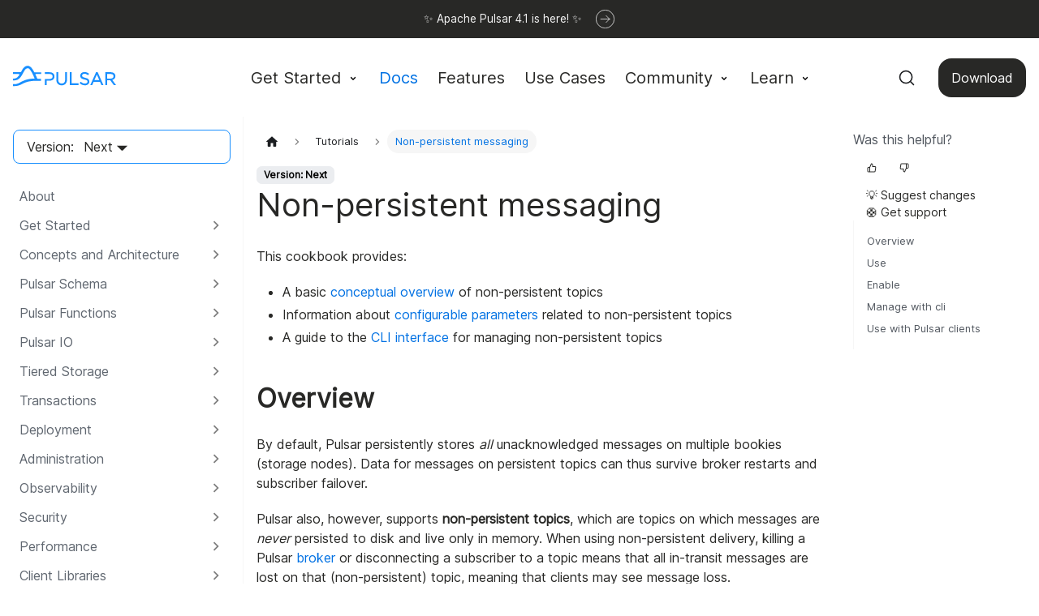

--- FILE ---
content_type: text/html
request_url: https://pulsar.apache.org/docs/next/cookbooks-non-persistent/
body_size: 7577
content:
<!doctype html>
<html lang="en" dir="ltr" class="docs-wrapper plugin-docs plugin-id-default docs-version-current docs-doc-page docs-doc-id-cookbooks-non-persistent" data-has-hydrated="false">
<head>
<meta charset="UTF-8">
<meta name="generator" content="Docusaurus v3.8.1">
<title data-rh="true">Non-persistent messaging | Apache Pulsar</title><meta data-rh="true" name="viewport" content="width=device-width,initial-scale=1"><meta data-rh="true" name="twitter:card" content="summary_large_image"><meta data-rh="true" property="og:image" content="https://pulsar.apache.org/img/pulsar-social-media-card.png"><meta data-rh="true" name="twitter:image" content="https://pulsar.apache.org/img/pulsar-social-media-card.png"><meta data-rh="true" property="og:url" content="https://pulsar.apache.org/docs/next/cookbooks-non-persistent/"><meta data-rh="true" property="og:locale" content="en"><meta data-rh="true" name="docusaurus_locale" content="en"><meta data-rh="true" name="docsearch:language" content="en"><meta data-rh="true" name="docusaurus_version" content="current"><meta data-rh="true" name="docusaurus_tag" content="docs-default-current"><meta data-rh="true" name="docsearch:version" content="current"><meta data-rh="true" name="docsearch:docusaurus_tag" content="docs-default-current"><meta data-rh="true" property="og:title" content="Non-persistent messaging | Apache Pulsar"><meta data-rh="true" name="description" content="Get a comprehensive understanding of concepts, usage methods and management methods of non-persistent messaging in Pulsar."><meta data-rh="true" property="og:description" content="Get a comprehensive understanding of concepts, usage methods and management methods of non-persistent messaging in Pulsar."><link data-rh="true" rel="icon" href="/img/favicon.ico"><link data-rh="true" rel="canonical" href="https://pulsar.apache.org/docs/next/cookbooks-non-persistent/"><link data-rh="true" rel="alternate" href="https://pulsar.apache.org/docs/next/cookbooks-non-persistent/" hreflang="en"><link data-rh="true" rel="alternate" href="https://pulsar.apache.org/docs/next/cookbooks-non-persistent/" hreflang="x-default"><link data-rh="true" rel="preconnect" href="https://WK2YL0SALL-dsn.algolia.net" crossorigin="anonymous"><script data-rh="true" type="application/ld+json">{"@context":"https://schema.org","@type":"BreadcrumbList","itemListElement":[{"@type":"ListItem","position":1,"name":"Tutorials","item":"https://pulsar.apache.org/docs/next/how-to-landing"},{"@type":"ListItem","position":2,"name":"Non-persistent messaging","item":"https://pulsar.apache.org/docs/next/cookbooks-non-persistent"}]}</script><link rel="alternate" type="application/rss+xml" href="/blog/rss.xml" title="Apache Pulsar RSS Feed">
<link rel="alternate" type="application/atom+xml" href="/blog/atom.xml" title="Apache Pulsar Atom Feed">




<link rel="search" type="application/opensearchdescription+xml" title="Apache Pulsar" href="/opensearch.xml">







<link rel="stylesheet" href="/css/katex-0.13.24.min.css" media="print" onload="this.media=&#39;all&#39;">
<script src="/js/sine-waves.min.js" async></script>
<script src="/js/matomo-agent.js"></script><link rel="stylesheet" href="/assets/css/styles.8505adb1.css">
<script src="/assets/js/runtime~main.dded5534.js" defer="defer"></script>
<script src="/assets/js/main.39702336.js" defer="defer"></script>
</head>
<body class="navigation-with-keyboard">
<svg xmlns="http://www.w3.org/2000/svg" style="display: none;"><defs>
<symbol id="theme-svg-external-link" viewBox="0 0 24 24"><path fill="currentColor" d="M21 13v10h-21v-19h12v2h-10v15h17v-8h2zm3-12h-10.988l4.035 4-6.977 7.07 2.828 2.828 6.977-7.07 4.125 4.172v-11z"/></symbol>
</defs></svg>
<script>!function(){var t="light";var e=function(){try{return new URLSearchParams(window.location.search).get("docusaurus-theme")}catch(t){}}()||function(){try{return window.localStorage.getItem("theme")}catch(t){}}();document.documentElement.setAttribute("data-theme",e||t),document.documentElement.setAttribute("data-theme-choice",e||t)}(),function(){try{const n=new URLSearchParams(window.location.search).entries();for(var[t,e]of n)if(t.startsWith("docusaurus-data-")){var a=t.replace("docusaurus-data-","data-");document.documentElement.setAttribute(a,e)}}catch(t){}}(),document.documentElement.setAttribute("data-announcement-bar-initially-dismissed",function(){try{return"true"===localStorage.getItem("docusaurus.announcement.dismiss")}catch(t){}return!1}())</script><div id="__docusaurus"><div role="region" aria-label="Skip to main content"><a class="skipToContent_fXgn" href="#__docusaurus_skipToContent_fallback">Skip to main content</a></div><div class="theme-announcement-bar announcementBar_mb4j" style="background-color:#282826;color:#fff" role="banner"><div class="content_knG7 announcementBarContent_xLdY">
    <a class="announcement-bar" href="/blog/2025/09/09/announcing-apache-pulsar-4-1/" target="_blank">
      <div class="announcement-bar__content">
        <!-- <svg class="announcement-bar__icon">
          
<svg viewBox="0 0 33 32" fill="none" xmlns="http://www.w3.org/2000/svg">
<path d="M6.5 19.6001H16.1L15.3 29.2001L26.5 12.4H17.06L18.1 2.80005L6.5 19.6001Z" stroke="#F7F7F7" stroke-width="1.5" stroke-linejoin="round"/>
</svg>

        </svg> -->

        <span>
          ✨ Apache Pulsar 4.1 is here! ✨
        </span>

        <svg class="announcement-bar__icon">
          
<svg viewBox="0 0 32 32" fill="none" xmlns="http://www.w3.org/2000/svg">
<rect width="20" height="20" transform="translate(6 6)" fill="white" fill-opacity="0.01"/>
<path d="M17.6667 10.1667L23.5 16.0001M23.5 16.0001L17.6667 21.8334M23.5 16.0001L8.5 16.0001" stroke="white" stroke-linecap="round" stroke-linejoin="round"/>
<rect x="0.5" y="0.5" width="31" height="31" rx="15.5" stroke="white"/>
</svg>

        </svg>
      </div>
    </a>
  </div></div><nav aria-label="Main" class="theme-layout-navbar navbar navbar--fixed-top"><div class="navbar__inner"><div class="theme-layout-navbar-left navbar__items"><button aria-label="Toggle navigation bar" aria-expanded="false" class="navbar__toggle clean-btn" type="button"><svg width="30" height="30" viewBox="0 0 30 30" aria-hidden="true"><path stroke="currentColor" stroke-linecap="round" stroke-miterlimit="10" stroke-width="2" d="M4 7h22M4 15h22M4 23h22"></path></svg></button><a class="navbar__brand" href="/"><div class="navbar__logo"><img src="/img/logo-black.svg" alt="Apache Pulsar logo" class="themedComponent_mlkZ themedComponent--light_NVdE" height="25" width="127"><img src="/img/logo-black.svg" alt="Apache Pulsar logo" class="themedComponent_mlkZ themedComponent--dark_xIcU" height="25" width="127"></div><b class="navbar__title text--truncate"></b></a><div class="navbar__item dropdown dropdown--hoverable"><a href="#" aria-haspopup="true" aria-expanded="false" role="button" class="navbar__link">Get Started</a><ul class="dropdown__menu"><li><a class="dropdown__link" href="/docs/4.1.x/concepts-overview/">Concepts</a></li><li><a class="dropdown__link" href="/docs/4.1.x/">Quickstart</a></li><li><a class="dropdown__link" href="/ecosystem/">Ecosystem</a></li></ul></div><a aria-current="page" class="navbar__item navbar__link navbar__link--active" href="/docs/next/">Docs</a><a class="navbar__item navbar__link" href="/features/">Features</a><a class="navbar__item navbar__link" href="/use-cases/">Use Cases</a><div class="navbar__item dropdown dropdown--hoverable"><a href="#" aria-haspopup="true" aria-expanded="false" role="button" class="navbar__link community-dropdown">Community</a><ul class="dropdown__menu"><li><a class="dropdown__link scroll-link scroll-welcome" id="scroll-welcome" href="/community/">Welcome</a></li><li><a class="dropdown__link scroll-link scroll-discussions" id="scroll-discussions" href="/community/#section-discussions">Discussions</a></li><li><a class="dropdown__link scroll-link" id="scroll-governance" href="/community/#section-governance">Governance</a></li><li><a class="dropdown__link scroll-link" id="scroll-community" href="/community/#section-community">Meet the Community</a></li><li><a class="dropdown__link scroll-link" id="scroll-contribute" href="/community/#section-contribute">Contribute</a></li><li><a class="dropdown__link" href="/contribute/">Contribution Guide</a></li><li><a href="https://github.com/apache/pulsar/wiki" target="_blank" rel="noopener noreferrer" class="dropdown__link">Wiki</a></li><li><a href="https://github.com/apache/pulsar/issues" target="_blank" rel="noopener noreferrer" class="dropdown__link">Issue Tracking</a></li></ul></div><div class="navbar__item dropdown dropdown--hoverable"><a href="#" aria-haspopup="true" aria-expanded="false" role="button" class="navbar__link">Learn</a><ul class="dropdown__menu"><li><a class="dropdown__link" href="/blog/">Blog</a></li><li><a class="dropdown__link" href="/books/">Books</a></li><li><a class="dropdown__link" href="/case-studies/">Case Studies</a></li><li><a class="dropdown__link" href="/articles/">Articles</a></li><li><a class="dropdown__link" href="/presentations/">Presentations</a></li><li><a class="dropdown__link" href="/events/">Events</a></li></ul></div></div><div class="theme-layout-navbar-right navbar__items navbar__items--right"><a class="navbar__item navbar__link navbar_download_button" href="/download/">Download</a><div class="navbarSearchContainer_Bca1"><button type="button" class="DocSearch DocSearch-Button" aria-label="Search (Command+K)"><span class="DocSearch-Button-Container"><svg width="20" height="20" class="DocSearch-Search-Icon" viewBox="0 0 20 20" aria-hidden="true"><path d="M14.386 14.386l4.0877 4.0877-4.0877-4.0877c-2.9418 2.9419-7.7115 2.9419-10.6533 0-2.9419-2.9418-2.9419-7.7115 0-10.6533 2.9418-2.9419 7.7115-2.9419 10.6533 0 2.9419 2.9418 2.9419 7.7115 0 10.6533z" stroke="currentColor" fill="none" fill-rule="evenodd" stroke-linecap="round" stroke-linejoin="round"></path></svg><span class="DocSearch-Button-Placeholder">Search</span></span><span class="DocSearch-Button-Keys"></span></button></div></div></div><div role="presentation" class="navbar-sidebar__backdrop"></div></nav><div id="__docusaurus_skipToContent_fallback" class="theme-layout-main main-wrapper mainWrapper_z2l0"><div class="docsWrapper_hBAB"><button aria-label="Scroll back to top" class="clean-btn theme-back-to-top-button backToTopButton_sjWU" type="button"></button><div class="docRoot_UBD9"><aside class="theme-doc-sidebar-container docSidebarContainer_YfHR"><div class="sidebarViewport_aRkj"><div class="sidebar_mhZE"><div class="sidebarVersionSwitch_EHpo">Version:<div class="navbar__item dropdown dropdown--hoverable"><a aria-current="page" class="navbar__link active" aria-haspopup="true" aria-expanded="false" role="button" href="/docs/next/">Next</a><ul class="dropdown__menu"><li><a class="dropdown__link">Next</a></li><li><a class="dropdown__link">4.1.x</a></li><li><a class="dropdown__link">4.0.x LTS</a></li><li><a class="dropdown__link">3.3.x</a></li><li><a class="dropdown__link">3.0.x LTS</a></li><li><a class="dropdown__link">Others</a></li></ul></div></div><nav aria-label="Docs sidebar" class="menu thin-scrollbar menu_SIkG menuWithAnnouncementBar_GW3s"><ul class="theme-doc-sidebar-menu menu__list"><li class="theme-doc-sidebar-item-link theme-doc-sidebar-item-link-level-1 menu__list-item"><a class="menu__link" href="/docs/next/">About</a></li><li class="theme-doc-sidebar-item-category theme-doc-sidebar-item-category-level-1 menu__list-item menu__list-item--collapsed"><div class="menu__list-item-collapsible"><a class="menu__link menu__link--sublist" href="/docs/next/getting-started-home/">Get Started</a><button aria-label="Expand sidebar category &#x27;Get Started&#x27;" aria-expanded="false" type="button" class="clean-btn menu__caret"></button></div></li><li class="theme-doc-sidebar-item-category theme-doc-sidebar-item-category-level-1 menu__list-item menu__list-item--collapsed"><div class="menu__list-item-collapsible"><a class="menu__link menu__link--sublist menu__link--sublist-caret" role="button" aria-expanded="false" href="/docs/next/concepts-overview/">Concepts and Architecture</a></div></li><li class="theme-doc-sidebar-item-category theme-doc-sidebar-item-category-level-1 menu__list-item menu__list-item--collapsed"><div class="menu__list-item-collapsible"><a class="menu__link menu__link--sublist menu__link--sublist-caret" role="button" aria-expanded="false" href="/docs/next/schema-overview/">Pulsar Schema</a></div></li><li class="theme-doc-sidebar-item-category theme-doc-sidebar-item-category-level-1 menu__list-item menu__list-item--collapsed"><div class="menu__list-item-collapsible"><a class="menu__link menu__link--sublist menu__link--sublist-caret" role="button" aria-expanded="false" href="/docs/next/functions-overview/">Pulsar Functions</a></div></li><li class="theme-doc-sidebar-item-category theme-doc-sidebar-item-category-level-1 menu__list-item menu__list-item--collapsed"><div class="menu__list-item-collapsible"><a class="menu__link menu__link--sublist menu__link--sublist-caret" role="button" aria-expanded="false" href="/docs/next/io-overview/">Pulsar IO</a></div></li><li class="theme-doc-sidebar-item-category theme-doc-sidebar-item-category-level-1 menu__list-item menu__list-item--collapsed"><div class="menu__list-item-collapsible"><a class="menu__link menu__link--sublist menu__link--sublist-caret" role="button" aria-expanded="false" href="/docs/next/tiered-storage-overview/">Tiered Storage</a></div></li><li class="theme-doc-sidebar-item-category theme-doc-sidebar-item-category-level-1 menu__list-item menu__list-item--collapsed"><div class="menu__list-item-collapsible"><a class="menu__link menu__link--sublist menu__link--sublist-caret" role="button" aria-expanded="false" href="/docs/next/txn-why/">Transactions</a></div></li><li class="theme-doc-sidebar-item-category theme-doc-sidebar-item-category-level-1 menu__list-item menu__list-item--collapsed"><div class="menu__list-item-collapsible"><a class="menu__link menu__link--sublist" href="/docs/next/install-deploy-upgrade-landing/">Deployment</a><button aria-label="Expand sidebar category &#x27;Deployment&#x27;" aria-expanded="false" type="button" class="clean-btn menu__caret"></button></div></li><li class="theme-doc-sidebar-item-category theme-doc-sidebar-item-category-level-1 menu__list-item menu__list-item--collapsed"><div class="menu__list-item-collapsible"><a class="menu__link menu__link--sublist menu__link--sublist-caret" role="button" aria-expanded="false" href="/docs/next/administration-zk-bk/">Administration</a></div></li><li class="theme-doc-sidebar-item-category theme-doc-sidebar-item-category-level-1 menu__list-item menu__list-item--collapsed"><div class="menu__list-item-collapsible"><a class="menu__link menu__link--sublist menu__link--sublist-caret" role="button" aria-expanded="false" href="/docs/next/administration-stats/">Observability</a></div></li><li class="theme-doc-sidebar-item-category theme-doc-sidebar-item-category-level-1 menu__list-item menu__list-item--collapsed"><div class="menu__list-item-collapsible"><a class="menu__link menu__link--sublist menu__link--sublist-caret" role="button" aria-expanded="false" href="/docs/next/security-overview/">Security</a></div></li><li class="theme-doc-sidebar-item-category theme-doc-sidebar-item-category-level-1 menu__list-item menu__list-item--collapsed"><div class="menu__list-item-collapsible"><a class="menu__link menu__link--sublist menu__link--sublist-caret" role="button" aria-expanded="false" href="/docs/next/performance-pulsar-perf/">Performance</a></div></li><li class="theme-doc-sidebar-item-category theme-doc-sidebar-item-category-level-1 menu__list-item menu__list-item--collapsed"><div class="menu__list-item-collapsible"><a class="menu__link menu__link--sublist menu__link--sublist-caret" role="button" aria-expanded="false" href="/docs/next/client-libraries/">Client Libraries</a></div></li><li class="theme-doc-sidebar-item-category theme-doc-sidebar-item-category-level-1 menu__list-item menu__list-item--collapsed"><div class="menu__list-item-collapsible"><a class="menu__link menu__link--sublist menu__link--sublist-caret" role="button" aria-expanded="false" href="/docs/next/admin-api-overview/">Admin API</a></div></li><li class="theme-doc-sidebar-item-category theme-doc-sidebar-item-category-level-1 menu__list-item menu__list-item--collapsed"><div class="menu__list-item-collapsible"><a class="menu__link menu__link--sublist menu__link--sublist-caret" role="button" aria-expanded="false" href="/docs/next/adaptors-kafka/">Adaptors</a></div></li><li class="theme-doc-sidebar-item-category theme-doc-sidebar-item-category-level-1 menu__list-item"><div class="menu__list-item-collapsible"><a class="menu__link menu__link--sublist menu__link--active" href="/docs/next/how-to-landing/">Tutorials</a><button aria-label="Collapse sidebar category &#x27;Tutorials&#x27;" aria-expanded="true" type="button" class="clean-btn menu__caret"></button></div><ul class="menu__list"><li class="theme-doc-sidebar-item-link theme-doc-sidebar-item-link-level-2 menu__list-item"><a class="menu__link" tabindex="0" href="/docs/next/tutorials-tenant/">Set up a tenant</a></li><li class="theme-doc-sidebar-item-link theme-doc-sidebar-item-link-level-2 menu__list-item"><a class="menu__link" tabindex="0" href="/docs/next/tutorials-namespace/">Create a namespace</a></li><li class="theme-doc-sidebar-item-link theme-doc-sidebar-item-link-level-2 menu__list-item"><a class="menu__link" tabindex="0" href="/docs/next/tutorials-topic/">Create a topic</a></li><li class="theme-doc-sidebar-item-link theme-doc-sidebar-item-link-level-2 menu__list-item"><a class="menu__link" tabindex="0" href="/docs/next/tutorials-produce-consume/">Produce and consume messages</a></li><li class="theme-doc-sidebar-item-link theme-doc-sidebar-item-link-level-2 menu__list-item"><a class="menu__link" tabindex="0" href="/docs/next/cookbooks-compaction/">Topic compaction</a></li><li class="theme-doc-sidebar-item-link theme-doc-sidebar-item-link-level-2 menu__list-item"><a class="menu__link" tabindex="0" href="/docs/next/cookbooks-deduplication/">Message deduplication </a></li><li class="theme-doc-sidebar-item-link theme-doc-sidebar-item-link-level-2 menu__list-item"><a class="menu__link menu__link--active" aria-current="page" tabindex="0" href="/docs/next/cookbooks-non-persistent/">Non-persistent messaging</a></li><li class="theme-doc-sidebar-item-link theme-doc-sidebar-item-link-level-2 menu__list-item"><a class="menu__link" tabindex="0" href="/docs/next/cookbooks-retention-expiry/">Message retention and expiry</a></li><li class="theme-doc-sidebar-item-link theme-doc-sidebar-item-link-level-2 menu__list-item"><a class="menu__link" tabindex="0" href="/docs/next/cookbooks-message-queue/">Message queue</a></li><li class="theme-doc-sidebar-item-link theme-doc-sidebar-item-link-level-2 menu__list-item"><a class="menu__link" tabindex="0" href="/docs/next/cookbooks-bookkeepermetadata/">BookKeeper Ledger Metadata</a></li></ul></li><li class="theme-doc-sidebar-item-category theme-doc-sidebar-item-category-level-1 menu__list-item menu__list-item--collapsed"><div class="menu__list-item-collapsible"><a class="menu__link menu__link--sublist" href="/docs/next/developers-landing/">Development</a><button aria-label="Expand sidebar category &#x27;Development&#x27;" aria-expanded="false" type="button" class="clean-btn menu__caret"></button></div></li><li class="theme-doc-sidebar-item-category theme-doc-sidebar-item-category-level-1 menu__list-item menu__list-item--collapsed"><div class="menu__list-item-collapsible"><a class="menu__link menu__link--sublist" href="/docs/next/reference-landing/">Reference</a><button aria-label="Expand sidebar category &#x27;Reference&#x27;" aria-expanded="false" type="button" class="clean-btn menu__caret"></button></div></li></ul></nav></div></div></aside><main class="docMainContainer_TBSr"><div class="container padding-top--md padding-bottom--lg"><div class="row"><div class="col docItemCol_VOVn"><div class="docItemContainer_Djhp"><article><nav class="theme-doc-breadcrumbs breadcrumbsContainer_Z_bl" aria-label="Breadcrumbs"><ul class="breadcrumbs"><li class="breadcrumbs__item"><a aria-label="Home page" class="breadcrumbs__link" href="/"><svg viewBox="0 0 24 24" class="breadcrumbHomeIcon_YNFT"><path d="M10 19v-5h4v5c0 .55.45 1 1 1h3c.55 0 1-.45 1-1v-7h1.7c.46 0 .68-.57.33-.87L12.67 3.6c-.38-.34-.96-.34-1.34 0l-8.36 7.53c-.34.3-.13.87.33.87H5v7c0 .55.45 1 1 1h3c.55 0 1-.45 1-1z" fill="currentColor"></path></svg></a></li><li class="breadcrumbs__item"><a class="breadcrumbs__link" href="/docs/next/how-to-landing/"><span>Tutorials</span></a></li><li class="breadcrumbs__item breadcrumbs__item--active"><span class="breadcrumbs__link">Non-persistent messaging</span></li></ul></nav><span class="theme-doc-version-badge badge badge--secondary">Version: Next</span><div class="tocCollapsible_ETCw theme-doc-toc-mobile tocMobile_ITEo"><button type="button" class="clean-btn tocCollapsibleButton_TO0P">On this page</button></div><div class="theme-doc-markdown markdown"><header><h1>Non-persistent messaging</h1></header><p>This cookbook provides:</p>
<ul>
<li>A basic <a href="#overview">conceptual overview</a> of non-persistent topics</li>
<li>Information about <a href="#configuration-for-standalone-mode">configurable parameters</a> related to non-persistent topics</li>
<li>A guide to the <a href="#manage-with-cli">CLI interface</a> for managing non-persistent topics</li>
</ul>
<h2 class="anchor anchorWithStickyNavbar_LWe7" id="overview">Overview<a href="#overview" class="hash-link" aria-label="Direct link to Overview" title="Direct link to Overview">​</a></h2>
<p>By default, Pulsar persistently stores <em>all</em> unacknowledged messages on multiple bookies (storage nodes). Data for messages on persistent topics can thus survive broker restarts and subscriber failover.</p>
<p>Pulsar also, however, supports <strong>non-persistent topics</strong>, which are topics on which messages are <em>never</em> persisted to disk and live only in memory. When using non-persistent delivery, killing a Pulsar <a href="/docs/next/reference-terminology/#broker">broker</a> or disconnecting a subscriber to a topic means that all in-transit messages are lost on that (non-persistent) topic, meaning that clients may see message loss.</p>
<p>Non-persistent topics have names of this form (note the <code>non-persistent</code> in the name):</p>
<div class="language-http codeBlockContainer_Ckt0 theme-code-block" style="--prism-color:#F8F8F2;--prism-background-color:#282A36"><div class="codeBlockContent_QJqH"><pre tabindex="0" class="prism-code language-http codeBlock_bY9V thin-scrollbar" style="color:#F8F8F2;background-color:#282A36"><code class="codeBlockLines_e6Vv"><span class="token-line" style="color:#F8F8F2"><span class="token header header-name keyword" style="color:rgb(189, 147, 249);font-style:italic">non-persistent</span><span class="token header punctuation" style="color:rgb(248, 248, 242)">:</span><span class="token header header-value">//tenant/namespace/topic</span><br></span></code></pre></div></div>
<blockquote>
<p>For more high-level information about non-persistent topics, see the <a href="/docs/next/concepts-messaging/#non-persistent-topics">Concepts and Architecture</a> documentation.</p>
</blockquote>
<h2 class="anchor anchorWithStickyNavbar_LWe7" id="use">Use<a href="#use" class="hash-link" aria-label="Direct link to Use" title="Direct link to Use">​</a></h2>
<p>To use non-persistent topics, you need to <a href="#enable">enable</a> them in your Pulsar broker configuration and differentiate them by name when interacting with them. This <a href="/docs/next/reference-cli-tools/"><code>pulsar-client produce</code></a> command, for example, would produce one message on a non-persistent topic in a standalone cluster:</p>
<div class="language-bash codeBlockContainer_Ckt0 theme-code-block" style="--prism-color:#F8F8F2;--prism-background-color:#282A36"><div class="codeBlockContent_QJqH"><pre tabindex="0" class="prism-code language-bash codeBlock_bY9V thin-scrollbar" style="color:#F8F8F2;background-color:#282A36"><code class="codeBlockLines_e6Vv"><span class="token-line" style="color:#F8F8F2"><span class="token plain">bin/pulsar-client produce non-persistent://public/default/example-np-topic </span><span class="token punctuation" style="color:rgb(248, 248, 242)">\</span><span class="token plain"></span><br></span><span class="token-line" style="color:#F8F8F2"><span class="token plain">  --num-produce </span><span class="token number">1</span><span class="token plain"> </span><span class="token punctuation" style="color:rgb(248, 248, 242)">\</span><span class="token plain"></span><br></span><span class="token-line" style="color:#F8F8F2"><span class="token plain">  </span><span class="token parameter variable" style="color:rgb(189, 147, 249);font-style:italic">--messages</span><span class="token plain"> </span><span class="token string" style="color:rgb(255, 121, 198)">&quot;This message will be stored only in memory&quot;</span><br></span></code></pre></div></div>
<blockquote>
<p>For a more thorough guide to non-persistent topics from an administrative perspective, see the <a href="/docs/next/admin-api-topics/">Non-persistent topics</a> guide.</p>
</blockquote>
<h2 class="anchor anchorWithStickyNavbar_LWe7" id="enable">Enable<a href="#enable" class="hash-link" aria-label="Direct link to Enable" title="Direct link to Enable">​</a></h2>
<p>To enable non-persistent topics in a Pulsar broker, the <a href="/docs/next/reference-configuration/#broker-enableNonPersistentTopics"><code>enableNonPersistentTopics</code></a> must be set to <code>true</code>. This is the default, so you won&#x27;t need to take any action to enable non-persistent messaging.</p>
<blockquote>
<h4 class="anchor anchorWithStickyNavbar_LWe7" id="configuration-for-standalone-mode">Configuration for standalone mode<a href="#configuration-for-standalone-mode" class="hash-link" aria-label="Direct link to Configuration for standalone mode" title="Direct link to Configuration for standalone mode">​</a></h4>
<p>If you&#x27;re running Pulsar in standalone mode, the same configurable parameters are available but in the <a href="/docs/next/reference-configuration/#standalone"><code>standalone.conf</code></a> configuration file.</p>
</blockquote>
<p>If you&#x27;d like to enable <em>only</em> non-persistent topics in a broker, you can set the <a href="/docs/next/reference-configuration/#broker-enablePersistentTopics"><code>enablePersistentTopics</code></a> parameter to <code>false</code> and the <code>enableNonPersistentTopics</code> parameter to <code>true</code>.</p>
<h2 class="anchor anchorWithStickyNavbar_LWe7" id="manage-with-cli">Manage with cli<a href="#manage-with-cli" class="hash-link" aria-label="Direct link to Manage with cli" title="Direct link to Manage with cli">​</a></h2>
<p>Non-persistent topics can be managed using the <a href="/reference/#/next/pulsar-admin/topics?id=topics" target="_blank" rel="noopener noreferrer"><code>pulsar-admin non-persistent</code></a> command-line interface. With that interface, you can perform actions like <a href="/reference/#/next/pulsar-admin/topics?id=create-partitioned-topic" target="_blank" rel="noopener noreferrer">create a partitioned non-persistent topic</a>, <a href="/reference/#/next/pulsar-admin/topics?id=stats" target="_blank" rel="noopener noreferrer">get stats</a> for a non-persistent topic, <a href="/reference/#/next/pulsar-admin/topics?id=list-partitioned-topics" target="_blank" rel="noopener noreferrer">list</a> non-persistent topics under a namespace, and more.</p>
<h2 class="anchor anchorWithStickyNavbar_LWe7" id="use-with-pulsar-clients">Use with Pulsar clients<a href="#use-with-pulsar-clients" class="hash-link" aria-label="Direct link to Use with Pulsar clients" title="Direct link to Use with Pulsar clients">​</a></h2>
<p>You shouldn&#x27;t need to make any changes to your Pulsar clients to use non-persistent messaging beyond making sure that you use proper <a href="#use">topic names</a> with <code>non-persistent</code> as the topic type.</p></div><footer class="theme-doc-footer docusaurus-mt-lg"><div class="row margin-top--sm theme-doc-footer-edit-meta-row"><div class="col"><a href="https://github.com/apache/pulsar-site/edit/main/docs/cookbooks-non-persistent.md" target="_blank" rel="noopener noreferrer" class="theme-edit-this-page"><svg fill="currentColor" height="20" width="20" viewBox="0 0 40 40" class="iconEdit_Z9Sw" aria-hidden="true"><g><path d="m34.5 11.7l-3 3.1-6.3-6.3 3.1-3q0.5-0.5 1.2-0.5t1.1 0.5l3.9 3.9q0.5 0.4 0.5 1.1t-0.5 1.2z m-29.5 17.1l18.4-18.5 6.3 6.3-18.4 18.4h-6.3v-6.2z"></path></g></svg>Edit this page</a></div><div class="col lastUpdated_JAkA"></div></div></footer></article><nav class="docusaurus-mt-lg pagination-nav" aria-label="Docs pages"><a class="pagination-nav__link pagination-nav__link--prev" href="/docs/next/cookbooks-deduplication/"><div class="pagination-nav__sublabel">Previous</div><div class="pagination-nav__label">Message deduplication </div></a><a class="pagination-nav__link pagination-nav__link--next" href="/docs/next/cookbooks-retention-expiry/"><div class="pagination-nav__sublabel">Next</div><div class="pagination-nav__label">Message retention and expiry</div></a></nav></div></div><div class="col col--3"><div class="tableOfContents_jeP5 thin-scrollbar theme-doc-toc-desktop"><div class="border"><div style="color:var(--ifm-toc-link-color)">Was this helpful?</div><div style="border-width:1px;padding:3px;display:flex"><div style="justify-content:center;display:flex;border-radius:99999px;width:2.5rem;height:2.5rem;cursor:pointer"><svg xmlns="http://www.w3.org/2000/svg" width="12" height="24" fill="none" style="width:initial;height:initial" viewBox="0 0 24 24"><path fill="currentColor" fill-rule="evenodd" d="M10.086 1.594A1 1 0 0 1 11 1a4 4 0 0 1 4 4v3h4.655a3 3 0 0 1 2.994 3.45l-1.38 9A3 3 0 0 1 18.275 23H4a3 3 0 0 1-3-3v-7a3 3 0 0 1 3-3h2.35zM8 11.212l3.608-8.117A2 2 0 0 1 13 5v4a1 1 0 0 0 1 1h5.671a1 1 0 0 1 1 1.15l-1.38 9a1 1 0 0 1-1 .85H8zM6 21v-9H4a1 1 0 0 0-1 1v7a1 1 0 0 0 1 1z" clip-rule="evenodd"></path></svg></div><div style="justify-content:center;display:flex;border-radius:99999px;width:2.5rem;height:2.5rem;cursor:pointer"><svg xmlns="http://www.w3.org/2000/svg" width="12" height="24" fill="none" style="width:initial;height:initial" viewBox="0 0 24 24"><path fill="currentColor" fill-rule="evenodd" d="M20.563 3.316A1.3 1.3 0 0 0 19.687 3h-1.688v9h1.688a1.31 1.31 0 0 0 1.312-1.077V4.077a1.3 1.3 0 0 0-.436-.761M16 12.788l-3.608 8.118A2 2 0 0 1 11 19v-4a1 1 0 0 0-1-1H4.328a1.002 1.002 0 0 1-1-1.15l1.38-9a1 1 0 0 1 1-.85h10.291zM19.661 1a3.31 3.31 0 0 1 3.329 2.866Q23 3.933 23 4v7q0 .068-.01.134A3.31 3.31 0 0 1 19.661 14h-2.012l-3.736 8.406a1 1 0 0 1-.914.594 4 4 0 0 1-4-4v-3H4.344a3 3 0 0 1-2.994-3.45l1.38-9A3 3 0 0 1 5.724 1z" clip-rule="evenodd"></path></svg></div></div><div class="Actions_uugI"><a target="_blank" class="Action_iBHd" href="https://github.com/apache/pulsar/issues/new?assignees=&amp;labels=doc-required&amp;projects=&amp;template=doc.yml&amp;title=%5BDoc%5D+">💡 Suggest changes</a><a target="_blank" class="Action_iBHd" href="https://github.com/apache/pulsar/discussions/new?category=q-a">🛟 Get support</a></div></div><ul class="table-of-contents table-of-contents__left-border"><li><a href="#overview" class="table-of-contents__link toc-highlight">Overview</a></li><li><a href="#use" class="table-of-contents__link toc-highlight">Use</a></li><li><a href="#enable" class="table-of-contents__link toc-highlight">Enable</a></li><li><a href="#manage-with-cli" class="table-of-contents__link toc-highlight">Manage with cli</a></li><li><a href="#use-with-pulsar-clients" class="table-of-contents__link toc-highlight">Use with Pulsar clients</a></li></ul></div></div></div></div></main></div></div></div><footer class="theme-layout-footer footer"><div class="container container-fluid"><div class="row footer__links"><div class="theme-layout-footer-column col footer__col"><div class="footer__title"></div><ul class="footer__items clean-list"><li class="footer__item"><a href="https://www.apache.org/" target="_blank" rel="noopener noreferrer" class="footer__link-item">Foundation<svg width="13.5" height="13.5" aria-hidden="true" class="iconExternalLink_nPIU"><use href="#theme-svg-external-link"></use></svg></a></li><li class="footer__item"><a href="https://www.apache.org/events/current-event.html" target="_blank" rel="noopener noreferrer" class="footer__link-item">Events<svg width="13.5" height="13.5" aria-hidden="true" class="iconExternalLink_nPIU"><use href="#theme-svg-external-link"></use></svg></a></li></ul></div><div class="theme-layout-footer-column col footer__col"><div class="footer__title"></div><ul class="footer__items clean-list"><li class="footer__item"><a href="https://www.apache.org/licenses/" target="_blank" rel="noopener noreferrer" class="footer__link-item">License<svg width="13.5" height="13.5" aria-hidden="true" class="iconExternalLink_nPIU"><use href="#theme-svg-external-link"></use></svg></a></li><li class="footer__item"><a href="https://www.apache.org/foundation/thanks" target="_blank" rel="noopener noreferrer" class="footer__link-item">Thanks<svg width="13.5" height="13.5" aria-hidden="true" class="iconExternalLink_nPIU"><use href="#theme-svg-external-link"></use></svg></a></li><li class="footer__item"><a href="https://www.apache.org/foundation/sponsorship" target="_blank" rel="noopener noreferrer" class="footer__link-item">Sponsorship<svg width="13.5" height="13.5" aria-hidden="true" class="iconExternalLink_nPIU"><use href="#theme-svg-external-link"></use></svg></a></li></ul></div><div class="theme-layout-footer-column col footer__col"><div class="footer__title"></div><ul class="footer__items clean-list"><li class="footer__item"><a class="footer__link-item" href="/security/">Security</a></li><li class="footer__item"><a href="https://www.apache.org/foundation/policies/privacy.html" target="_blank" rel="noopener noreferrer" class="footer__link-item">Privacy<svg width="13.5" height="13.5" aria-hidden="true" class="iconExternalLink_nPIU"><use href="#theme-svg-external-link"></use></svg></a></li><li class="footer__item"><a class="footer__link-item" href="/contact/">Contact</a></li></ul></div><div class="theme-layout-footer-column col footer__col"><div class="footer__title"></div><ul class="footer__items clean-list"><li class="footer__item">
                <div class="social-icons">
                  <a target="_blank" href="https://communityinviter.com/apps/apache-pulsar/apache-pulsar" aria-label="Join the Apache Pulsar Slack workspace">
                    <img alt="Slack logo" src="/img/slack-white.svg" width="26">
                  </a>
                  <a target="_blank" href="https://github.com/apache/pulsar/" aria-label="View the Apache Pulsar project on GitHub">
                    <img alt="GitHub logo" src="/img/github-white.svg" width="26">
                  </a>
                </div>
              </li></ul></div></div><div class="footer__bottom text--center"><div class="margin-bottom--sm"><a class="footerLogoLink_BH7S" href="/"><img src="/img/pulsar-white.svg" alt="Pulsar Logo" class="footer__logo themedComponent_mlkZ themedComponent--light_NVdE"><img src="/img/pulsar-white.svg" alt="Pulsar Logo" class="footer__logo themedComponent_mlkZ themedComponent--dark_xIcU"></a></div><div class="footer__copyright">
        <div>
          <img class="footer-apache-logo" src="/img/feather-logo-white.svg" alt="" width="20">
          The Apache Software Foundation
        </div>
        <p>Apache Pulsar is available under the Apache License, version 2.0. Apache Pulsar is an open-source, distributed messaging and streaming platform built for the cloud.</p>
        <p>Copyright © 2025 The Apache Software Foundation. All Rights Reserved. Apache, Pulsar, Apache Pulsar, and the Apache feather logo are trademarks or registered trademarks of The Apache Software Foundation.</p>
      </div></div></div></footer></div>
</body>
</html>

--- FILE ---
content_type: text/css
request_url: https://pulsar.apache.org/assets/css/styles.8505adb1.css
body_size: 52868
content:
@charset "UTF-8";.col,.container{padding:0 var(--ifm-spacing-horizontal);width:100%}.markdown>h2,.markdown>h3,.markdown>h4,.markdown>h5,.markdown>h6{margin-bottom:calc(var(--ifm-heading-vertical-rhythm-bottom)*var(--ifm-leading))}.markdown li,body{word-wrap:break-word}body,ol ol,ol ul,ul ol,ul ul{margin:0}pre,table{overflow:auto}blockquote,pre{margin:0 0 var(--ifm-spacing-vertical)}.breadcrumbs__link,.button{transition-timing-function:var(--ifm-transition-timing-default)}.button,code{vertical-align:middle}.button--outline.button--active,.button--outline:active,.button--outline:hover,:root{--ifm-button-color:var(--ifm-font-color-base-inverse)}.menu__link:hover,a{transition:color var(--ifm-transition-fast) var(--ifm-transition-timing-default)}.navbar--dark,:root{--ifm-navbar-link-hover-color:var(--ifm-color-primary)}.menu,.navbar-sidebar{overflow-x:hidden}:root,html[data-theme=dark]{--ifm-color-emphasis-500:var(--ifm-color-gray-500)}.MoreFeatsChild_jTK1 h2,.navbar .menu__list .menu__list .menu__link,.navbar .navbar__link,[class*=docs-doc-page] .menu__link{font-weight:400!important}.markdown:after,.slick-track:after,footer.footer .footer__bottom:after{clear:both}.BlockLinks_QcZO,.pagination-nav{grid-template-columns:repeat(2,1fr)}*,.BaseTable,.BaseTable__header-row,.BaseTable__row,.DocSearch-Container,.DocSearch-Container *{box-sizing:border-box}.slick-slider,.toggleButton_gllP,html{-webkit-tap-highlight-color:transparent}.close,[dir=rtl] .slick-slide{float:right}.slick-dots li button:before,.slick-next:before,.slick-prev:before{font-family:slick;-webkit-font-smoothing:antialiased;-moz-osx-font-smoothing:grayscale}:root{--ifm-color-scheme:light;--ifm-dark-value:10%;--ifm-darker-value:15%;--ifm-darkest-value:30%;--ifm-light-value:15%;--ifm-lighter-value:30%;--ifm-lightest-value:50%;--ifm-contrast-background-value:90%;--ifm-contrast-foreground-value:70%;--ifm-contrast-background-dark-value:70%;--ifm-contrast-foreground-dark-value:90%;--ifm-color-primary:#3578e5;--ifm-color-secondary:#ebedf0;--ifm-color-success:#00a400;--ifm-color-info:#54c7ec;--ifm-color-warning:#ffba00;--ifm-color-danger:#fa383e;--ifm-color-primary-dark:#306cce;--ifm-color-primary-darker:#2d66c3;--ifm-color-primary-darkest:#2554a0;--ifm-color-primary-light:#538ce9;--ifm-color-primary-lighter:#72a1ed;--ifm-color-primary-lightest:#9abcf2;--ifm-color-primary-contrast-background:#ebf2fc;--ifm-color-primary-contrast-foreground:#102445;--ifm-color-secondary-dark:#d4d5d8;--ifm-color-secondary-darker:#c8c9cc;--ifm-color-secondary-darkest:#a4a6a8;--ifm-color-secondary-light:#eef0f2;--ifm-color-secondary-lighter:#f1f2f5;--ifm-color-secondary-lightest:#f5f6f8;--ifm-color-secondary-contrast-background:#fdfdfe;--ifm-color-secondary-contrast-foreground:#474748;--ifm-color-success-dark:#009400;--ifm-color-success-darker:#008b00;--ifm-color-success-darkest:#007300;--ifm-color-success-light:#26b226;--ifm-color-success-lighter:#4dbf4d;--ifm-color-success-lightest:#80d280;--ifm-color-success-contrast-background:#e6f6e6;--ifm-color-success-contrast-foreground:#003100;--ifm-color-info-dark:#4cb3d4;--ifm-color-info-darker:#47a9c9;--ifm-color-info-darkest:#3b8ba5;--ifm-color-info-light:#6ecfef;--ifm-color-info-lighter:#87d8f2;--ifm-color-info-lightest:#aae3f6;--ifm-color-info-contrast-background:#eef9fd;--ifm-color-info-contrast-foreground:#193c47;--ifm-color-warning-dark:#e6a700;--ifm-color-warning-darker:#d99e00;--ifm-color-warning-darkest:#b38200;--ifm-color-warning-light:#ffc426;--ifm-color-warning-lighter:#ffcf4d;--ifm-color-warning-lightest:#ffdd80;--ifm-color-warning-contrast-background:#fff8e6;--ifm-color-warning-contrast-foreground:#4d3800;--ifm-color-danger-dark:#e13238;--ifm-color-danger-darker:#d53035;--ifm-color-danger-darkest:#af272b;--ifm-color-danger-light:#fb565b;--ifm-color-danger-lighter:#fb7478;--ifm-color-danger-lightest:#fd9c9f;--ifm-color-danger-contrast-background:#ffebec;--ifm-color-danger-contrast-foreground:#4b1113;--ifm-color-white:#fff;--ifm-color-black:#000;--ifm-color-gray-0:var(--ifm-color-white);--ifm-color-gray-100:#f5f6f7;--ifm-color-gray-200:#ebedf0;--ifm-color-gray-300:#dadde1;--ifm-color-gray-400:#ccd0d5;--ifm-color-gray-500:#bec3c9;--ifm-color-gray-600:#8d949e;--ifm-color-gray-700:#606770;--ifm-color-gray-800:#444950;--ifm-color-gray-900:#1c1e21;--ifm-color-gray-1000:var(--ifm-color-black);--ifm-color-emphasis-0:var(--ifm-color-gray-0);--ifm-color-emphasis-100:var(--ifm-color-gray-100);--ifm-color-emphasis-200:var(--ifm-color-gray-200);--ifm-color-emphasis-300:var(--ifm-color-gray-300);--ifm-color-emphasis-400:var(--ifm-color-gray-400);--ifm-color-emphasis-600:var(--ifm-color-gray-600);--ifm-color-emphasis-700:var(--ifm-color-gray-700);--ifm-color-emphasis-800:var(--ifm-color-gray-800);--ifm-color-emphasis-900:var(--ifm-color-gray-900);--ifm-color-emphasis-1000:var(--ifm-color-gray-1000);--ifm-color-content:var(--ifm-color-emphasis-900);--ifm-color-content-inverse:var(--ifm-color-emphasis-0);--ifm-color-content-secondary:#525860;--ifm-background-color:#0000;--ifm-background-surface-color:var(--ifm-color-content-inverse);--ifm-global-border-width:1px;--ifm-global-radius:0.4rem;--ifm-hover-overlay:#0000000d;--ifm-font-color-base:var(--ifm-color-content);--ifm-font-color-base-inverse:var(--ifm-color-content-inverse);--ifm-font-color-secondary:var(--ifm-color-content-secondary);--ifm-font-family-base:system-ui,-apple-system,Segoe UI,Roboto,Ubuntu,Cantarell,Noto Sans,sans-serif,BlinkMacSystemFont,"Segoe UI",Helvetica,Arial,sans-serif,"Apple Color Emoji","Segoe UI Emoji","Segoe UI Symbol";--ifm-font-family-monospace:SFMono-Regular,Menlo,Monaco,Consolas,"Liberation Mono","Courier New",monospace;--ifm-font-size-base:100%;--ifm-font-weight-light:300;--ifm-font-weight-normal:400;--ifm-font-weight-semibold:500;--ifm-font-weight-bold:700;--ifm-font-weight-base:var(--ifm-font-weight-normal);--ifm-line-height-base:1.65;--ifm-global-spacing:1rem;--ifm-spacing-vertical:var(--ifm-global-spacing);--ifm-spacing-horizontal:var(--ifm-global-spacing);--ifm-transition-fast:200ms;--ifm-transition-slow:400ms;--ifm-transition-timing-default:cubic-bezier(0.08,0.52,0.52,1);--ifm-global-shadow-lw:0 1px 2px 0 #0000001a;--ifm-global-shadow-md:0 5px 40px #0003;--ifm-global-shadow-tl:0 12px 28px 0 #0003,0 2px 4px 0 #0000001a;--ifm-z-index-dropdown:100;--ifm-z-index-fixed:200;--ifm-z-index-overlay:400;--ifm-container-width:1140px;--ifm-container-width-xl:1320px;--ifm-code-background:#f6f7f8;--ifm-code-border-radius:var(--ifm-global-radius);--ifm-code-font-size:90%;--ifm-code-padding-horizontal:0.1rem;--ifm-code-padding-vertical:0.1rem;--ifm-pre-background:var(--ifm-code-background);--ifm-pre-border-radius:var(--ifm-code-border-radius);--ifm-pre-color:inherit;--ifm-pre-line-height:1.45;--ifm-pre-padding:1rem;--ifm-heading-color:inherit;--ifm-heading-margin-top:0;--ifm-heading-margin-bottom:var(--ifm-spacing-vertical);--ifm-heading-font-family:var(--ifm-font-family-base);--ifm-heading-font-weight:var(--ifm-font-weight-bold);--ifm-heading-line-height:1.25;--ifm-h1-font-size:2rem;--ifm-h2-font-size:1.5rem;--ifm-h3-font-size:1.25rem;--ifm-h4-font-size:1rem;--ifm-h5-font-size:0.875rem;--ifm-h6-font-size:0.85rem;--ifm-image-alignment-padding:1.25rem;--ifm-leading-desktop:1.25;--ifm-leading:calc(var(--ifm-leading-desktop)*1rem);--ifm-list-left-padding:2rem;--ifm-list-margin:1rem;--ifm-list-item-margin:0.25rem;--ifm-list-paragraph-margin:1rem;--ifm-table-cell-padding:0.75rem;--ifm-table-background:#0000;--ifm-table-stripe-background:#00000008;--ifm-table-border-width:1px;--ifm-table-border-color:var(--ifm-color-emphasis-300);--ifm-table-head-background:inherit;--ifm-table-head-color:inherit;--ifm-table-head-font-weight:var(--ifm-font-weight-bold);--ifm-table-cell-color:inherit;--ifm-link-color:var(--ifm-color-primary);--ifm-link-decoration:none;--ifm-link-hover-color:var(--ifm-link-color);--ifm-link-hover-decoration:underline;--ifm-paragraph-margin-bottom:var(--ifm-leading);--ifm-blockquote-font-size:var(--ifm-font-size-base);--ifm-blockquote-border-left-width:2px;--ifm-blockquote-padding-horizontal:var(--ifm-spacing-horizontal);--ifm-blockquote-padding-vertical:0;--ifm-blockquote-shadow:none;--ifm-blockquote-color:var(--ifm-color-emphasis-800);--ifm-blockquote-border-color:var(--ifm-color-emphasis-300);--ifm-hr-background-color:var(--ifm-color-emphasis-500);--ifm-hr-height:1px;--ifm-hr-margin-vertical:1.5rem;--ifm-scrollbar-size:7px;--ifm-scrollbar-track-background-color:#f1f1f1;--ifm-scrollbar-thumb-background-color:silver;--ifm-scrollbar-thumb-hover-background-color:#a7a7a7;--ifm-alert-background-color:inherit;--ifm-alert-border-color:inherit;--ifm-alert-border-radius:var(--ifm-global-radius);--ifm-alert-border-width:0px;--ifm-alert-border-left-width:5px;--ifm-alert-color:var(--ifm-font-color-base);--ifm-alert-padding-horizontal:var(--ifm-spacing-horizontal);--ifm-alert-padding-vertical:var(--ifm-spacing-vertical);--ifm-alert-shadow:var(--ifm-global-shadow-lw);--ifm-avatar-intro-margin:1rem;--ifm-avatar-intro-alignment:inherit;--ifm-avatar-photo-size:3rem;--ifm-badge-background-color:inherit;--ifm-badge-border-color:inherit;--ifm-badge-border-radius:var(--ifm-global-radius);--ifm-badge-border-width:var(--ifm-global-border-width);--ifm-badge-color:var(--ifm-color-white);--ifm-badge-padding-horizontal:calc(var(--ifm-spacing-horizontal)*0.5);--ifm-badge-padding-vertical:calc(var(--ifm-spacing-vertical)*0.25);--ifm-breadcrumb-border-radius:1.5rem;--ifm-breadcrumb-spacing:0.5rem;--ifm-breadcrumb-color-active:var(--ifm-color-primary);--ifm-breadcrumb-item-background-active:var(--ifm-hover-overlay);--ifm-breadcrumb-padding-horizontal:0.8rem;--ifm-breadcrumb-padding-vertical:0.4rem;--ifm-breadcrumb-size-multiplier:1;--ifm-breadcrumb-separator:url('data:image/svg+xml;utf8,<svg xmlns="http://www.w3.org/2000/svg" x="0px" y="0px" viewBox="0 0 256 256"><g><g><polygon points="79.093,0 48.907,30.187 146.72,128 48.907,225.813 79.093,256 207.093,128"/></g></g><g></g><g></g><g></g><g></g><g></g><g></g><g></g><g></g><g></g><g></g><g></g><g></g><g></g><g></g><g></g></svg>');--ifm-breadcrumb-separator-filter:none;--ifm-breadcrumb-separator-size:0.5rem;--ifm-breadcrumb-separator-size-multiplier:1.25;--ifm-button-background-color:inherit;--ifm-button-border-color:var(--ifm-button-background-color);--ifm-button-border-width:var(--ifm-global-border-width);--ifm-button-font-weight:var(--ifm-font-weight-bold);--ifm-button-padding-horizontal:1.5rem;--ifm-button-padding-vertical:0.375rem;--ifm-button-size-multiplier:1;--ifm-button-transition-duration:var(--ifm-transition-fast);--ifm-button-border-radius:calc(var(--ifm-global-radius)*var(--ifm-button-size-multiplier));--ifm-button-group-spacing:2px;--ifm-card-background-color:var(--ifm-background-surface-color);--ifm-card-border-radius:calc(var(--ifm-global-radius)*2);--ifm-card-horizontal-spacing:var(--ifm-global-spacing);--ifm-card-vertical-spacing:var(--ifm-global-spacing);--ifm-toc-border-color:var(--ifm-color-emphasis-300);--ifm-toc-link-color:var(--ifm-color-content-secondary);--ifm-toc-padding-vertical:0.5rem;--ifm-toc-padding-horizontal:0.5rem;--ifm-dropdown-background-color:var(--ifm-background-surface-color);--ifm-dropdown-font-weight:var(--ifm-font-weight-semibold);--ifm-dropdown-link-color:var(--ifm-font-color-base);--ifm-dropdown-hover-background-color:var(--ifm-hover-overlay);--ifm-footer-background-color:var(--ifm-color-emphasis-100);--ifm-footer-color:inherit;--ifm-footer-link-color:var(--ifm-color-emphasis-700);--ifm-footer-link-hover-color:var(--ifm-color-primary);--ifm-footer-link-horizontal-spacing:0.5rem;--ifm-footer-padding-horizontal:calc(var(--ifm-spacing-horizontal)*2);--ifm-footer-padding-vertical:calc(var(--ifm-spacing-vertical)*2);--ifm-footer-title-color:inherit;--ifm-footer-logo-max-width:min(30rem,90vw);--ifm-hero-background-color:var(--ifm-background-surface-color);--ifm-hero-text-color:var(--ifm-color-emphasis-800);--ifm-menu-color:var(--ifm-color-emphasis-700);--ifm-menu-color-active:var(--ifm-color-primary);--ifm-menu-color-background-active:var(--ifm-hover-overlay);--ifm-menu-color-background-hover:var(--ifm-hover-overlay);--ifm-menu-link-padding-horizontal:0.75rem;--ifm-menu-link-padding-vertical:0.375rem;--ifm-menu-link-sublist-icon:url('data:image/svg+xml;utf8,<svg xmlns="http://www.w3.org/2000/svg" width="16px" height="16px" viewBox="0 0 24 24"><path fill="rgba(0,0,0,0.5)" d="M7.41 15.41L12 10.83l4.59 4.58L18 14l-6-6-6 6z"></path></svg>');--ifm-menu-link-sublist-icon-filter:none;--ifm-navbar-background-color:var(--ifm-background-surface-color);--ifm-navbar-height:3.75rem;--ifm-navbar-item-padding-horizontal:0.75rem;--ifm-navbar-item-padding-vertical:0.25rem;--ifm-navbar-link-color:var(--ifm-font-color-base);--ifm-navbar-link-active-color:var(--ifm-link-color);--ifm-navbar-padding-horizontal:var(--ifm-spacing-horizontal);--ifm-navbar-padding-vertical:calc(var(--ifm-spacing-vertical)*0.5);--ifm-navbar-shadow:var(--ifm-global-shadow-lw);--ifm-navbar-search-input-background-color:var(--ifm-color-emphasis-200);--ifm-navbar-search-input-color:var(--ifm-color-emphasis-800);--ifm-navbar-search-input-placeholder-color:var(--ifm-color-emphasis-500);--ifm-navbar-search-input-icon:url('data:image/svg+xml;utf8,<svg fill="currentColor" xmlns="http://www.w3.org/2000/svg" viewBox="0 0 16 16" height="16px" width="16px"><path d="M6.02945,10.20327a4.17382,4.17382,0,1,1,4.17382-4.17382A4.15609,4.15609,0,0,1,6.02945,10.20327Zm9.69195,4.2199L10.8989,9.59979A5.88021,5.88021,0,0,0,12.058,6.02856,6.00467,6.00467,0,1,0,9.59979,10.8989l4.82338,4.82338a.89729.89729,0,0,0,1.29912,0,.89749.89749,0,0,0-.00087-1.29909Z" /></svg>');--ifm-navbar-sidebar-width:83vw;--ifm-pagination-border-radius:var(--ifm-global-radius);--ifm-pagination-color-active:var(--ifm-color-primary);--ifm-pagination-font-size:1rem;--ifm-pagination-item-active-background:var(--ifm-hover-overlay);--ifm-pagination-page-spacing:0.2em;--ifm-pagination-padding-horizontal:calc(var(--ifm-spacing-horizontal)*1);--ifm-pagination-padding-vertical:calc(var(--ifm-spacing-vertical)*0.25);--ifm-pagination-nav-border-radius:var(--ifm-global-radius);--ifm-pagination-nav-color-hover:var(--ifm-color-primary);--ifm-pills-color-active:var(--ifm-color-primary);--ifm-pills-color-background-active:var(--ifm-hover-overlay);--ifm-pills-spacing:0.125rem;--ifm-tabs-color:var(--ifm-font-color-secondary);--ifm-tabs-color-active:var(--ifm-color-primary);--ifm-tabs-color-active-border:var(--ifm-tabs-color-active);--ifm-tabs-padding-horizontal:1rem;--ifm-tabs-padding-vertical:1rem}.badge--danger,.badge--info,.badge--primary,.badge--secondary,.badge--success,.badge--warning{--ifm-badge-border-color:var(--ifm-badge-background-color)}.button--link,.button--outline{--ifm-button-background-color:#0000}html{background-color:var(--ifm-background-color);color:var(--ifm-font-color-base);color-scheme:var(--ifm-color-scheme);font:var(--ifm-font-size-base)/var(--ifm-line-height-base) var(--ifm-font-family-base);-webkit-font-smoothing:antialiased;text-rendering:optimizelegibility;-webkit-text-size-adjust:100%;text-size-adjust:100%}iframe{border:0;color-scheme:auto}.container{margin:0 auto;max-width:var(--ifm-container-width)}.container--fluid{max-width:inherit}.row{display:flex;flex-wrap:wrap;margin:0 calc(var(--ifm-spacing-horizontal)*-1)}.margin-bottom--none,.margin-vert--none,.markdown>:last-child{margin-bottom:0!important}.margin-top--none,.margin-vert--none{margin-top:0!important}.row--no-gutters{margin-left:0;margin-right:0}.margin-horiz--none,.margin-right--none{margin-right:0!important}.row--no-gutters>.col{padding-left:0;padding-right:0}.row--align-top{align-items:flex-start}.row--align-bottom{align-items:flex-end}.menuExternalLink_NmtK,.row--align-center{align-items:center}.row--align-stretch{align-items:stretch}.row--align-baseline{align-items:baseline}.col{--ifm-col-width:100%;flex:1 0;margin-left:0;max-width:var(--ifm-col-width)}.padding-bottom--none,.padding-vert--none{padding-bottom:0!important}.padding-top--none,.padding-vert--none{padding-top:0!important}.padding-horiz--none,.padding-left--none{padding-left:0!important}.padding-horiz--none,.padding-right--none{padding-right:0!important}.col[class*=col--]{flex:0 0 var(--ifm-col-width)}.col--1{--ifm-col-width:8.33333%}.col--offset-1{margin-left:8.33333%}.col--2{--ifm-col-width:16.66667%}.col--offset-2{margin-left:16.66667%}.col--3{--ifm-col-width:25%}.col--offset-3{margin-left:25%}.col--4{--ifm-col-width:33.33333%}.col--offset-4{margin-left:33.33333%}.col--5{--ifm-col-width:41.66667%}.col--offset-5{margin-left:41.66667%}.col--6{--ifm-col-width:50%}.col--offset-6{margin-left:50%}.col--7{--ifm-col-width:58.33333%}.col--offset-7{margin-left:58.33333%}.col--8{--ifm-col-width:66.66667%}.col--offset-8{margin-left:66.66667%}.col--9{--ifm-col-width:75%}.col--offset-9{margin-left:75%}.col--10{--ifm-col-width:83.33333%}.col--offset-10{margin-left:83.33333%}.col--11{--ifm-col-width:91.66667%}.col--offset-11{margin-left:91.66667%}.col--12{--ifm-col-width:100%}.col--offset-12{margin-left:100%}.margin-horiz--none,.margin-left--none{margin-left:0!important}.margin--none{margin:0!important}.margin-bottom--xs,.margin-vert--xs{margin-bottom:.25rem!important}.margin-top--xs,.margin-vert--xs{margin-top:.25rem!important}.margin-horiz--xs,.margin-left--xs{margin-left:.25rem!important}.margin-horiz--xs,.margin-right--xs{margin-right:.25rem!important}.margin--xs{margin:.25rem!important}.margin-bottom--sm,.margin-vert--sm{margin-bottom:.5rem!important}.margin-top--sm,.margin-vert--sm{margin-top:.5rem!important}.margin-horiz--sm,.margin-left--sm{margin-left:.5rem!important}.margin-horiz--sm,.margin-right--sm{margin-right:.5rem!important}.margin--sm{margin:.5rem!important}.margin-bottom--md,.margin-vert--md{margin-bottom:1rem!important}.margin-top--md,.margin-vert--md{margin-top:1rem!important}.margin-horiz--md,.margin-left--md{margin-left:1rem!important}.margin-horiz--md,.margin-right--md{margin-right:1rem!important}.margin--md{margin:1rem!important}.margin-bottom--lg,.margin-vert--lg{margin-bottom:2rem!important}.margin-top--lg,.margin-vert--lg{margin-top:2rem!important}.margin-horiz--lg,.margin-left--lg{margin-left:2rem!important}.margin-horiz--lg,.margin-right--lg{margin-right:2rem!important}.margin--lg{margin:2rem!important}.margin-bottom--xl,.margin-vert--xl{margin-bottom:5rem!important}.margin-top--xl,.margin-vert--xl{margin-top:5rem!important}.margin-horiz--xl,.margin-left--xl{margin-left:5rem!important}.margin-horiz--xl,.margin-right--xl{margin-right:5rem!important}.margin--xl{margin:5rem!important}.padding--none{padding:0!important}.padding-bottom--xs,.padding-vert--xs{padding-bottom:.25rem!important}.padding-top--xs,.padding-vert--xs{padding-top:.25rem!important}.padding-horiz--xs,.padding-left--xs{padding-left:.25rem!important}.padding-horiz--xs,.padding-right--xs{padding-right:.25rem!important}.padding--xs{padding:.25rem!important}.padding-bottom--sm,.padding-vert--sm{padding-bottom:.5rem!important}.padding-top--sm,.padding-vert--sm{padding-top:.5rem!important}.padding-horiz--sm,.padding-left--sm{padding-left:.5rem!important}.padding-horiz--sm,.padding-right--sm{padding-right:.5rem!important}.padding--sm{padding:.5rem!important}.padding-bottom--md,.padding-vert--md{padding-bottom:1rem!important}.padding-top--md,.padding-vert--md{padding-top:1rem!important}.padding-horiz--md,.padding-left--md{padding-left:1rem!important}.padding-horiz--md,.padding-right--md{padding-right:1rem!important}.padding--md{padding:1rem!important}.padding-bottom--lg,.padding-vert--lg{padding-bottom:2rem!important}.padding-top--lg,.padding-vert--lg{padding-top:2rem!important}.padding-horiz--lg,.padding-left--lg{padding-left:2rem!important}.padding-horiz--lg,.padding-right--lg{padding-right:2rem!important}.padding--lg{padding:2rem!important}.padding-bottom--xl,.padding-vert--xl{padding-bottom:5rem!important}.padding-top--xl,.padding-vert--xl{padding-top:5rem!important}.padding-horiz--xl,.padding-left--xl{padding-left:5rem!important}.padding-horiz--xl,.padding-right--xl{padding-right:5rem!important}.padding--xl{padding:5rem!important}code{background-color:var(--ifm-code-background);border:.1rem solid #0000001a;border-radius:var(--ifm-code-border-radius);font-family:var(--ifm-font-family-monospace);font-size:var(--ifm-code-font-size);padding:var(--ifm-code-padding-vertical) var(--ifm-code-padding-horizontal)}a code{color:inherit}pre{background-color:var(--ifm-pre-background);border-radius:var(--ifm-pre-border-radius);color:var(--ifm-pre-color);font:var(--ifm-code-font-size)/var(--ifm-pre-line-height) var(--ifm-font-family-monospace);padding:var(--ifm-pre-padding)}pre code{background-color:initial;border:none;font-size:100%;line-height:inherit;padding:0}kbd{background-color:var(--ifm-color-emphasis-0);border:1px solid var(--ifm-color-emphasis-400);border-radius:.2rem;box-shadow:inset 0 -1px 0 var(--ifm-color-emphasis-400);color:var(--ifm-color-emphasis-800);font:80% var(--ifm-font-family-monospace);padding:.15rem .3rem}h1,h2,h3,h4,h5,h6{color:var(--ifm-heading-color);font-family:var(--ifm-heading-font-family);font-weight:var(--ifm-heading-font-weight);line-height:var(--ifm-heading-line-height);margin:var(--ifm-heading-margin-top) 0 var(--ifm-heading-margin-bottom) 0}h1{font-size:var(--ifm-h1-font-size)}h2{font-size:var(--ifm-h2-font-size)}h3{font-size:var(--ifm-h3-font-size)}h4{font-size:var(--ifm-h4-font-size)}h5{font-size:var(--ifm-h5-font-size)}h6{font-size:var(--ifm-h6-font-size)}img{max-width:100%}img[align=right]{padding-left:var(--image-alignment-padding)}img[align=left]{padding-right:var(--image-alignment-padding)}.markdown{--ifm-h1-vertical-rhythm-top:3;--ifm-h2-vertical-rhythm-top:2;--ifm-h3-vertical-rhythm-top:1.5;--ifm-heading-vertical-rhythm-top:1.25;--ifm-h1-vertical-rhythm-bottom:1.25;--ifm-heading-vertical-rhythm-bottom:1}.markdown:after,.markdown:before,.slick-track:after,.slick-track:before{content:"";display:table}.markdown h1:first-child{--ifm-h1-font-size:3rem;margin-bottom:calc(var(--ifm-h1-vertical-rhythm-bottom)*var(--ifm-leading))}.markdown>h2{--ifm-h2-font-size:2rem;margin-top:calc(var(--ifm-h2-vertical-rhythm-top)*var(--ifm-leading))}.markdown>h3{--ifm-h3-font-size:1.5rem;margin-top:calc(var(--ifm-h3-vertical-rhythm-top)*var(--ifm-leading))}.markdown>h4,.markdown>h5,.markdown>h6{margin-top:calc(var(--ifm-heading-vertical-rhythm-top)*var(--ifm-leading))}.markdown>p,.markdown>pre,.markdown>ul,.tabList__CuJ{margin-bottom:var(--ifm-leading)}.markdown li>p{margin-top:var(--ifm-list-paragraph-margin)}.markdown li+li{margin-top:var(--ifm-list-item-margin)}ol,ul{margin:0 0 var(--ifm-list-margin);padding-left:var(--ifm-list-left-padding)}ol ol,ul ol{list-style-type:lower-roman}ol ol ol,ol ul ol,ul ol ol,ul ul ol{list-style-type:lower-alpha}table{border-collapse:collapse;display:block;margin-bottom:var(--ifm-spacing-vertical)}table thead tr{border-bottom:2px solid var(--ifm-table-border-color)}table thead,table tr:nth-child(2n){background-color:var(--ifm-table-stripe-background)}table tr{background-color:var(--ifm-table-background);border-top:var(--ifm-table-border-width) solid var(--ifm-table-border-color)}table td,table th{border:var(--ifm-table-border-width) solid var(--ifm-table-border-color);padding:var(--ifm-table-cell-padding)}table th{background-color:var(--ifm-table-head-background);color:var(--ifm-table-head-color);font-weight:var(--ifm-table-head-font-weight)}table td{color:var(--ifm-table-cell-color)}strong{font-weight:var(--ifm-font-weight-bold)}a{color:var(--ifm-link-color);text-decoration:var(--ifm-link-decoration)}a:hover{color:var(--ifm-link-hover-color);text-decoration:var(--ifm-link-hover-decoration)}.button:hover,.text--no-decoration,.text--no-decoration:hover,a:not([href]){-webkit-text-decoration:none;text-decoration:none}p{margin:0 0 var(--ifm-paragraph-margin-bottom)}blockquote{border-left:var(--ifm-blockquote-border-left-width) solid var(--ifm-blockquote-border-color);box-shadow:var(--ifm-blockquote-shadow);color:var(--ifm-blockquote-color);font-size:var(--ifm-blockquote-font-size);padding:var(--ifm-blockquote-padding-vertical) var(--ifm-blockquote-padding-horizontal)}blockquote>:first-child{margin-top:0}blockquote>:last-child{margin-bottom:0}hr{background-color:var(--ifm-hr-background-color);border:0;height:var(--ifm-hr-height);margin:var(--ifm-hr-margin-vertical) 0}.shadow--lw{box-shadow:var(--ifm-global-shadow-lw)!important}.shadow--md{box-shadow:var(--ifm-global-shadow-md)!important}.shadow--tl{box-shadow:var(--ifm-global-shadow-tl)!important}.text--primary,.wordWrapButtonEnabled_uzNF .wordWrapButtonIcon_b1P5{color:var(--ifm-color-primary)}.text--secondary{color:var(--ifm-color-secondary)}.text--success{color:var(--ifm-color-success)}.text--info{color:var(--ifm-color-info)}.text--warning{color:var(--ifm-color-warning)}.text--danger{color:var(--ifm-color-danger)}.text--center{text-align:center}.text--left{text-align:left}.text--justify{text-align:justify}.text--right{text-align:right}.text--capitalize{text-transform:capitalize}.text--lowercase{text-transform:lowercase}.admonitionHeading_Gvgb,.alert__heading,.text--uppercase{text-transform:uppercase}.text--light{font-weight:var(--ifm-font-weight-light)}.text--normal{font-weight:var(--ifm-font-weight-normal)}.text--semibold{font-weight:var(--ifm-font-weight-semibold)}.text--bold{font-weight:var(--ifm-font-weight-bold)}.text--italic{font-style:italic}.text--truncate{overflow:hidden;text-overflow:ellipsis;white-space:nowrap}.text--break{word-wrap:break-word!important;word-break:break-word!important}.clean-btn{background:none;border:none;color:inherit;cursor:pointer;font-family:inherit;padding:0}.alert,.alert .close{color:var(--ifm-alert-foreground-color)}.clean-list{list-style:none;padding-left:0}.alert--primary{--ifm-alert-background-color:var(--ifm-color-primary-contrast-background);--ifm-alert-background-color-highlight:#3578e526;--ifm-alert-foreground-color:var(--ifm-color-primary-contrast-foreground);--ifm-alert-border-color:var(--ifm-color-primary-dark)}.alert--secondary{--ifm-alert-background-color:var(--ifm-color-secondary-contrast-background);--ifm-alert-background-color-highlight:#ebedf026;--ifm-alert-foreground-color:var(--ifm-color-secondary-contrast-foreground);--ifm-alert-border-color:var(--ifm-color-secondary-dark)}.alert--success{--ifm-alert-background-color:var(--ifm-color-success-contrast-background);--ifm-alert-background-color-highlight:#00a40026;--ifm-alert-foreground-color:var(--ifm-color-success-contrast-foreground);--ifm-alert-border-color:var(--ifm-color-success-dark)}.alert--info,[class*=docs-doc-page] .alert--secondary{--ifm-alert-background-color:var(--ifm-color-info-contrast-background);--ifm-alert-background-color-highlight:#54c7ec26;--ifm-alert-foreground-color:var(--ifm-color-info-contrast-foreground);--ifm-alert-border-color:var(--ifm-color-info-dark)}.alert--warning{--ifm-alert-background-color:var(--ifm-color-warning-contrast-background);--ifm-alert-background-color-highlight:#ffba0026;--ifm-alert-foreground-color:var(--ifm-color-warning-contrast-foreground);--ifm-alert-border-color:var(--ifm-color-warning-dark)}.alert--danger{--ifm-alert-background-color:var(--ifm-color-danger-contrast-background);--ifm-alert-background-color-highlight:#fa383e26;--ifm-alert-foreground-color:var(--ifm-color-danger-contrast-foreground);--ifm-alert-border-color:var(--ifm-color-danger-dark)}.alert{--ifm-code-background:var(--ifm-alert-background-color-highlight);--ifm-link-color:var(--ifm-alert-foreground-color);--ifm-link-hover-color:var(--ifm-alert-foreground-color);--ifm-link-decoration:underline;--ifm-tabs-color:var(--ifm-alert-foreground-color);--ifm-tabs-color-active:var(--ifm-alert-foreground-color);--ifm-tabs-color-active-border:var(--ifm-alert-border-color);background-color:var(--ifm-alert-background-color);border:var(--ifm-alert-border-width) solid var(--ifm-alert-border-color);border-left-width:var(--ifm-alert-border-left-width);border-radius:var(--ifm-alert-border-radius);box-shadow:var(--ifm-alert-shadow);padding:var(--ifm-alert-padding-vertical) var(--ifm-alert-padding-horizontal)}.alert__heading{align-items:center;display:flex;font:700 var(--ifm-h5-font-size)/var(--ifm-heading-line-height) var(--ifm-heading-font-family);margin-bottom:.5rem}.alert__icon{display:inline-flex;margin-right:.4em}.alert__icon svg{fill:var(--ifm-alert-foreground-color);stroke:var(--ifm-alert-foreground-color);stroke-width:0}.alert .close{margin:calc(var(--ifm-alert-padding-vertical)*-1) calc(var(--ifm-alert-padding-horizontal)*-1) 0 0;opacity:.75}.alert .close:focus,.alert .close:hover{opacity:1}.alert a{text-decoration-color:var(--ifm-alert-border-color)}.alert a:hover{text-decoration-thickness:2px}.avatar{column-gap:var(--ifm-avatar-intro-margin);display:flex}.avatar__photo{border-radius:50%;display:block;height:var(--ifm-avatar-photo-size);overflow:hidden;width:var(--ifm-avatar-photo-size)}.avatar__photo--sm{--ifm-avatar-photo-size:2rem}.avatar__photo--lg{--ifm-avatar-photo-size:4rem}.avatar__photo--xl{--ifm-avatar-photo-size:6rem}.avatar__intro{display:flex;flex:1 1;flex-direction:column;justify-content:center;text-align:var(--ifm-avatar-intro-alignment)}.badge,.breadcrumbs__item,.breadcrumbs__link,.button,.dropdown>.navbar__link:after{display:inline-block}.avatar__name{font:700 var(--ifm-h4-font-size)/var(--ifm-heading-line-height) var(--ifm-font-family-base)}.avatar__subtitle{margin-top:.25rem}.avatar--vertical{--ifm-avatar-intro-alignment:center;--ifm-avatar-intro-margin:0.5rem;align-items:center;flex-direction:column}.badge{background-color:var(--ifm-badge-background-color);border:var(--ifm-badge-border-width) solid var(--ifm-badge-border-color);border-radius:var(--ifm-badge-border-radius);color:var(--ifm-badge-color);font-size:75%;font-weight:var(--ifm-font-weight-bold);line-height:1;padding:var(--ifm-badge-padding-vertical) var(--ifm-badge-padding-horizontal)}.badge--primary{--ifm-badge-background-color:var(--ifm-color-primary)}.badge--secondary{--ifm-badge-background-color:var(--ifm-color-secondary);color:var(--ifm-color-black)}.breadcrumbs__link,.button.button--secondary.button--outline:not(.button--active):not(:hover){color:var(--ifm-font-color-base)}.badge--success{--ifm-badge-background-color:var(--ifm-color-success)}.badge--info{--ifm-badge-background-color:var(--ifm-color-info)}.badge--warning{--ifm-badge-background-color:var(--ifm-color-warning)}.badge--danger{--ifm-badge-background-color:var(--ifm-color-danger)}.breadcrumbs{margin-bottom:0;padding-left:0}.breadcrumbs__item:not(:last-child):after{background:var(--ifm-breadcrumb-separator) center;content:" ";display:inline-block;filter:var(--ifm-breadcrumb-separator-filter);height:calc(var(--ifm-breadcrumb-separator-size)*var(--ifm-breadcrumb-size-multiplier)*var(--ifm-breadcrumb-separator-size-multiplier));margin:0 var(--ifm-breadcrumb-spacing);opacity:.5;width:calc(var(--ifm-breadcrumb-separator-size)*var(--ifm-breadcrumb-size-multiplier)*var(--ifm-breadcrumb-separator-size-multiplier))}.breadcrumbs__item--active .breadcrumbs__link{background:var(--ifm-breadcrumb-item-background-active);color:var(--ifm-breadcrumb-color-active)}.breadcrumbs__link{border-radius:var(--ifm-breadcrumb-border-radius);font-size:calc(1rem*var(--ifm-breadcrumb-size-multiplier));padding:calc(var(--ifm-breadcrumb-padding-vertical)*var(--ifm-breadcrumb-size-multiplier)) calc(var(--ifm-breadcrumb-padding-horizontal)*var(--ifm-breadcrumb-size-multiplier));transition-duration:var(--ifm-transition-fast);transition-property:background,color}.breadcrumbs__link:any-link:hover,.breadcrumbs__link:link:hover,.breadcrumbs__link:visited:hover,area[href].breadcrumbs__link:hover{background:var(--ifm-breadcrumb-item-background-active);-webkit-text-decoration:none;text-decoration:none}.breadcrumbs--sm{--ifm-breadcrumb-size-multiplier:0.8}.breadcrumbs--lg{--ifm-breadcrumb-size-multiplier:1.2}.button{background-color:var(--ifm-button-background-color);border:var(--ifm-button-border-width) solid var(--ifm-button-border-color);border-radius:var(--ifm-button-border-radius);cursor:pointer;font-size:calc(.875rem*var(--ifm-button-size-multiplier));font-weight:var(--ifm-button-font-weight);line-height:1.5;padding:calc(var(--ifm-button-padding-vertical)*var(--ifm-button-size-multiplier)) calc(var(--ifm-button-padding-horizontal)*var(--ifm-button-size-multiplier));text-align:center;transition-duration:var(--ifm-button-transition-duration);transition-property:color,background,border-color;-webkit-user-select:none;user-select:none;white-space:nowrap}.button,.button:hover{color:var(--ifm-button-color)}.button--outline{--ifm-button-color:var(--ifm-button-border-color)}.button--outline:hover{--ifm-button-background-color:var(--ifm-button-border-color)}.button--link{--ifm-button-border-color:#0000;color:var(--ifm-link-color);text-decoration:var(--ifm-link-decoration)}.button--link.button--active,.button--link:active,.button--link:hover{color:var(--ifm-link-hover-color);text-decoration:var(--ifm-link-hover-decoration)}.blog-post-pagination-nav-more a:hover,.dropdown__link--active,.dropdown__link:hover,.menu__link:hover,.navbar__brand:hover,.navbar__link--active,.navbar__link:hover,.pagination-nav__link:hover,.pagination__link:hover,div[class*=announcementBar][role=banner] .announcement-bar,div[class*=announcementBar][role=banner] .announcement-bar:hover{-webkit-text-decoration:none;text-decoration:none}.button.disabled,.button:disabled,.button[disabled]{opacity:.65;pointer-events:none}.button--sm{--ifm-button-size-multiplier:0.8}.button--lg{--ifm-button-size-multiplier:1.35}.button--block{display:block;width:100%}.button.button--secondary{color:var(--ifm-color-gray-900)}:where(.button--primary){--ifm-button-background-color:var(--ifm-color-primary);--ifm-button-border-color:var(--ifm-color-primary)}:where(.button--primary):not(.button--outline):hover{--ifm-button-background-color:var(--ifm-color-primary-dark);--ifm-button-border-color:var(--ifm-color-primary-dark)}.button--primary.button--active,.button--primary:active{--ifm-button-background-color:var(--ifm-color-primary-darker);--ifm-button-border-color:var(--ifm-color-primary-darker)}:where(.button--secondary){--ifm-button-background-color:var(--ifm-color-secondary);--ifm-button-border-color:var(--ifm-color-secondary)}:where(.button--secondary):not(.button--outline):hover{--ifm-button-background-color:var(--ifm-color-secondary-dark);--ifm-button-border-color:var(--ifm-color-secondary-dark)}.button--secondary.button--active,.button--secondary:active{--ifm-button-background-color:var(--ifm-color-secondary-darker);--ifm-button-border-color:var(--ifm-color-secondary-darker)}:where(.button--success){--ifm-button-background-color:var(--ifm-color-success);--ifm-button-border-color:var(--ifm-color-success)}:where(.button--success):not(.button--outline):hover{--ifm-button-background-color:var(--ifm-color-success-dark);--ifm-button-border-color:var(--ifm-color-success-dark)}.button--success.button--active,.button--success:active{--ifm-button-background-color:var(--ifm-color-success-darker);--ifm-button-border-color:var(--ifm-color-success-darker)}:where(.button--info){--ifm-button-background-color:var(--ifm-color-info);--ifm-button-border-color:var(--ifm-color-info)}:where(.button--info):not(.button--outline):hover{--ifm-button-background-color:var(--ifm-color-info-dark);--ifm-button-border-color:var(--ifm-color-info-dark)}.button--info.button--active,.button--info:active{--ifm-button-background-color:var(--ifm-color-info-darker);--ifm-button-border-color:var(--ifm-color-info-darker)}:where(.button--warning){--ifm-button-background-color:var(--ifm-color-warning);--ifm-button-border-color:var(--ifm-color-warning)}:where(.button--warning):not(.button--outline):hover{--ifm-button-background-color:var(--ifm-color-warning-dark);--ifm-button-border-color:var(--ifm-color-warning-dark)}.button--warning.button--active,.button--warning:active{--ifm-button-background-color:var(--ifm-color-warning-darker);--ifm-button-border-color:var(--ifm-color-warning-darker)}:where(.button--danger){--ifm-button-background-color:var(--ifm-color-danger);--ifm-button-border-color:var(--ifm-color-danger)}:where(.button--danger):not(.button--outline):hover{--ifm-button-background-color:var(--ifm-color-danger-dark);--ifm-button-border-color:var(--ifm-color-danger-dark)}.button--danger.button--active,.button--danger:active{--ifm-button-background-color:var(--ifm-color-danger-darker);--ifm-button-border-color:var(--ifm-color-danger-darker)}.button-group{display:inline-flex;gap:var(--ifm-button-group-spacing)}.button-group>.button:not(:first-child){border-bottom-left-radius:0;border-top-left-radius:0}.button-group>.button:not(:last-child){border-bottom-right-radius:0;border-top-right-radius:0}.button-group--block{display:flex;justify-content:stretch}.button-group--block>.button{flex-grow:1}.card{background-color:var(--ifm-card-background-color);border-radius:var(--ifm-card-border-radius);box-shadow:var(--ifm-global-shadow-lw);display:flex;flex-direction:column;overflow:hidden}.card--full-height{height:100%}.card__image{padding-top:var(--ifm-card-vertical-spacing)}.card__image:first-child{padding-top:0}.card__body,.card__footer,.card__header{padding:var(--ifm-card-vertical-spacing) var(--ifm-card-horizontal-spacing)}.card__body:not(:last-child),.card__footer:not(:last-child),.card__header:not(:last-child){padding-bottom:0}.card__body>:last-child,.card__footer>:last-child,.card__header>:last-child{margin-bottom:0}.card__footer{margin-top:auto}.table-of-contents{font-size:.8rem;margin-bottom:0;padding:var(--ifm-toc-padding-vertical) 0}.table-of-contents,.table-of-contents ul{list-style:none;padding-left:var(--ifm-toc-padding-horizontal)}.table-of-contents li{margin:var(--ifm-toc-padding-vertical) var(--ifm-toc-padding-horizontal)}.table-of-contents__left-border{border-left:1px solid var(--ifm-toc-border-color)}.table-of-contents__link{color:var(--ifm-toc-link-color);display:block}.table-of-contents__link--active,.table-of-contents__link--active code,.table-of-contents__link:hover,.table-of-contents__link:hover code{color:var(--ifm-color-primary);-webkit-text-decoration:none;text-decoration:none}.close{color:var(--ifm-color-black);font-size:1.5rem;font-weight:var(--ifm-font-weight-bold);line-height:1;opacity:.5;padding:1rem;transition:opacity var(--ifm-transition-fast) var(--ifm-transition-timing-default)}.close:hover{opacity:.7}.close:focus,.theme-code-block-highlighted-line .codeLineNumber_Tfdd:before{opacity:.8}.dropdown{display:inline-flex;font-weight:var(--ifm-dropdown-font-weight);position:relative;vertical-align:top}.dropdown--hoverable:hover .dropdown__menu,.dropdown--show .dropdown__menu{opacity:1;pointer-events:all;transform:translateY(-1px);visibility:visible}#nprogress,.BaseTable--disabled,.BaseTable__overlay,.dropdown__menu,.navbar__item.dropdown .navbar__link:not([href]),.slick-slide.dragging img{pointer-events:none}.dropdown--right .dropdown__menu{left:inherit;right:0}.dropdown--nocaret .navbar__link:after{content:none!important}.dropdown__menu{background-color:var(--ifm-dropdown-background-color);border-radius:var(--ifm-global-radius);box-shadow:var(--ifm-global-shadow-md);left:0;list-style:none;max-height:80vh;min-width:10rem;opacity:0;overflow-y:auto;padding:.5rem;position:absolute;top:calc(100% - var(--ifm-navbar-item-padding-vertical) + .3rem);transform:translateY(-.625rem);transition-duration:var(--ifm-transition-fast);transition-property:opacity,transform,visibility;transition-timing-function:var(--ifm-transition-timing-default);visibility:hidden;z-index:var(--ifm-z-index-dropdown)}.menu__caret,.menu__link,.menu__list-item-collapsible{transition:background var(--ifm-transition-fast) var(--ifm-transition-timing-default)}.dropdown__link{border-radius:.25rem;color:var(--ifm-dropdown-link-color);display:block;font-size:.875rem;margin-top:.2rem;padding:.25rem .5rem;white-space:nowrap}.dropdown__link--active,.dropdown__link:hover{background-color:var(--ifm-dropdown-hover-background-color);color:var(--ifm-dropdown-link-color)}.dropdown__link--active,.dropdown__link--active:hover{--ifm-dropdown-link-color:var(--ifm-link-color)}.dropdown>.navbar__link:after{border-color:currentcolor #0000;border-style:solid;border-width:.4em .4em 0;content:"";margin-left:.3em;position:relative;top:2px;transform:translateY(-50%)}.footer{background-color:var(--ifm-footer-background-color);color:var(--ifm-footer-color);padding:var(--ifm-footer-padding-vertical) var(--ifm-footer-padding-horizontal)}.footer--dark{--ifm-footer-background-color:#303846;--ifm-footer-color:var(--ifm-footer-link-color);--ifm-footer-link-color:var(--ifm-color-secondary);--ifm-footer-title-color:var(--ifm-color-white)}.footer__links,.link_button_O2lb{margin-bottom:1rem}.footer__link-item{color:var(--ifm-footer-link-color);line-height:2}.footer__link-item:hover{color:var(--ifm-footer-link-hover-color)}.footer__link-separator{margin:0 var(--ifm-footer-link-horizontal-spacing)}.footer__logo{margin-top:1rem;max-width:var(--ifm-footer-logo-max-width)}.footer__title{color:var(--ifm-footer-title-color);font:700 var(--ifm-h4-font-size)/var(--ifm-heading-line-height) var(--ifm-font-family-base);margin-bottom:var(--ifm-heading-margin-bottom)}.menu,.navbar__link{font-weight:var(--ifm-font-weight-semibold)}.docItemContainer_Djhp article>:first-child,.docItemContainer_Djhp header+*,.footer__item,footer.footer .footer__logo{margin-top:0}.AfterCommunitySlider_gTgj h3,.Card_uDiN p:last-child,.admonitionContent_BuS1>:last-child,.collapsibleContent_i85q p:last-child,.details_lb9f>summary>p:last-child,.footer__items,.tabItem_Ymn6>:last-child{margin-bottom:0}.codeBlockStandalone_MEMb,[type=checkbox]{padding:0}.hero{align-items:center;background-color:var(--ifm-hero-background-color);color:var(--ifm-hero-text-color);display:flex;padding:4rem 2rem}.hero--primary{--ifm-hero-background-color:var(--ifm-color-primary);--ifm-hero-text-color:var(--ifm-font-color-base-inverse)}.hero--dark{--ifm-hero-background-color:#303846;--ifm-hero-text-color:var(--ifm-color-white)}.hero__title{font-size:3rem}.CommunityContribute_UasW h3,.hero__subtitle{font-size:1.5rem}.menu__list{list-style:none;margin:0;padding-left:0}.menu__caret,.menu__link{padding:var(--ifm-menu-link-padding-vertical) var(--ifm-menu-link-padding-horizontal)}.menu__list .menu__list{flex:0 0 100%;margin-top:.25rem;padding-left:var(--ifm-menu-link-padding-horizontal)}.menu__list-item:not(:first-child){margin-top:.25rem}.menu__list-item--collapsed .menu__list{height:0;overflow:hidden}.details_lb9f[data-collapsed=false].isBrowser_bmU9>summary:before,.details_lb9f[open]:not(.isBrowser_bmU9)>summary:before,.menu__list-item--collapsed .menu__caret:before,.menu__list-item--collapsed .menu__link--sublist:after{transform:rotate(90deg)}.menu__list-item-collapsible{display:flex;flex-wrap:wrap;position:relative}.menu__caret:hover,.menu__link:hover,.menu__list-item-collapsible--active,.menu__list-item-collapsible:hover{background:var(--ifm-menu-color-background-hover)}.menu__list-item-collapsible .menu__link--active,.menu__list-item-collapsible .menu__link:hover{background:none!important}.menu__caret,.menu__link{align-items:center;border-radius:.25rem;display:flex}.navbar-sidebar,.navbar-sidebar__backdrop{opacity:0;transition-duration:var(--ifm-transition-fast);transition-timing-function:ease-in-out;visibility:hidden;top:0;bottom:0;left:0}.menu__link{color:var(--ifm-menu-color);flex:1;line-height:1.25}.menu__link:hover{color:var(--ifm-menu-color)}.menu__caret:before,.menu__link--sublist-caret:after{height:1.25rem;transform:rotate(180deg);transition:transform var(--ifm-transition-fast) linear;width:1.25rem;content:"";filter:var(--ifm-menu-link-sublist-icon-filter)}.menu__link--sublist-caret:after{background:var(--ifm-menu-link-sublist-icon) 50%/2rem 2rem;margin-left:auto;min-width:1.25rem}.menu__link--active,.menu__link--active:hover{color:var(--ifm-menu-color-active)}.navbar__brand,.navbar__link{color:var(--ifm-navbar-link-color)}.menu__link--active:not(.menu__link--sublist){background-color:var(--ifm-menu-color-background-active)}.menu__caret:before{background:var(--ifm-menu-link-sublist-icon) 50%/2rem 2rem}.navbar--dark,html[data-theme=dark]{--ifm-menu-link-sublist-icon-filter:invert(100%) sepia(94%) saturate(17%) hue-rotate(223deg) brightness(104%) contrast(98%)}.navbar{background-color:var(--ifm-navbar-background-color);box-shadow:var(--ifm-navbar-shadow);height:var(--ifm-navbar-height);padding:var(--ifm-navbar-padding-vertical) var(--ifm-navbar-padding-horizontal)}.navbar,.navbar>.container,.navbar>.container-fluid{display:flex}.navbar--fixed-top{position:sticky;top:0;z-index:var(--ifm-z-index-fixed)}.navbar__inner{display:flex;flex-wrap:wrap;justify-content:space-between}.navbar__brand{align-items:center;display:flex;margin-right:1rem;min-width:0}.navbar__brand:hover{color:var(--ifm-navbar-link-hover-color)}.announcementBarContent_xLdY,.navbar__title{flex:1 1 auto}.navbar__toggle{display:none;margin-right:.5rem}.navbar__logo{flex:0 0 auto;height:2rem}.CommunityContent_ZDRm .Slide_hqvf,.CommunityContent_ZDRm div.slick-slide>div,.navbar__logo img,body,html{height:100%}.navbar__items{align-items:center;display:flex;flex:1;min-width:0}.navbar__items--center{flex:0 0 auto}.Card_RCHY p,.header_zuhZ,.navbar__items--center .navbar__brand{margin:0}.navbar__items--center+.navbar__items--right{flex:1}.navbar__items--right{flex:0 0 auto;justify-content:flex-end}.navbar__item{display:inline-block;padding:var(--ifm-navbar-item-padding-vertical) var(--ifm-navbar-item-padding-horizontal)}.navbar__link--active,.navbar__link:hover{color:var(--ifm-navbar-link-hover-color)}.Card_uDiN a,.LowLatencyCardUnderline_wm_r,.content_knG7 a{-webkit-text-decoration:underline;text-decoration:underline}.navbar--dark,.navbar--primary{--ifm-menu-color:var(--ifm-color-gray-300);--ifm-navbar-link-color:var(--ifm-color-gray-100);--ifm-navbar-search-input-background-color:#ffffff1a;--ifm-navbar-search-input-placeholder-color:#ffffff80;color:var(--ifm-color-white)}.navbar--dark{--ifm-navbar-background-color:#242526;--ifm-menu-color-background-active:#ffffff0d;--ifm-navbar-search-input-color:var(--ifm-color-white)}.navbar--primary{--ifm-navbar-background-color:var(--ifm-color-primary);--ifm-navbar-link-hover-color:var(--ifm-color-white);--ifm-menu-color-active:var(--ifm-color-white);--ifm-navbar-search-input-color:var(--ifm-color-emphasis-500)}.navbar__search-input{appearance:none;background:var(--ifm-navbar-search-input-background-color) var(--ifm-navbar-search-input-icon) no-repeat .75rem center/1rem 1rem;border:none;border-radius:2rem;color:var(--ifm-navbar-search-input-color);cursor:text;display:inline-block;font-size:1rem;height:2rem;padding:0 .5rem 0 2.25rem;width:12.5rem}.navbar__search-input::placeholder{color:var(--ifm-navbar-search-input-placeholder-color)}.navbar-sidebar{background-color:var(--ifm-navbar-background-color);box-shadow:var(--ifm-global-shadow-md);position:fixed;transform:translate3d(-100%,0,0);transition-property:opacity,visibility,transform;width:var(--ifm-navbar-sidebar-width)}.navbar-sidebar--show .navbar-sidebar,.navbar-sidebar__items,.slick-slider .slick-list,.slick-slider .slick-track{transform:translateZ(0)}.navbar-sidebar--show .navbar-sidebar,.navbar-sidebar--show .navbar-sidebar__backdrop{opacity:1;visibility:visible}.navbar-sidebar__backdrop{background-color:#0009;position:fixed;right:0;transition-property:opacity,visibility}.navbar-sidebar__brand{align-items:center;box-shadow:var(--ifm-navbar-shadow);display:flex;flex:1;height:var(--ifm-navbar-height);padding:var(--ifm-navbar-padding-vertical) var(--ifm-navbar-padding-horizontal)}.navbar-sidebar__items{display:flex;height:calc(100% - var(--ifm-navbar-height));transition:transform var(--ifm-transition-fast) ease-in-out}.navbar-sidebar__items--show-secondary{transform:translate3d(calc((var(--ifm-navbar-sidebar-width))*-1),0,0)}.navbar-sidebar__item{flex-shrink:0;width:calc(var(--ifm-navbar-sidebar-width))}.navbar-sidebar__back{background:var(--ifm-menu-color-background-active);font-size:15px;font-weight:var(--ifm-button-font-weight);margin:0 0 .2rem -.5rem;padding:.6rem 1.5rem;position:relative;text-align:left;top:-.5rem;width:calc(100% + 1rem)}.navbar-sidebar__close{display:flex;margin-left:auto;position:relative!important}.pagination{column-gap:var(--ifm-pagination-page-spacing);display:flex;font-size:var(--ifm-pagination-font-size);padding-left:0}.pagination--sm{--ifm-pagination-font-size:0.8rem;--ifm-pagination-padding-horizontal:0.8rem;--ifm-pagination-padding-vertical:0.2rem}.pagination--lg{--ifm-pagination-font-size:1.2rem;--ifm-pagination-padding-horizontal:1.2rem;--ifm-pagination-padding-vertical:0.3rem}.CardImage_CIPT:hover .LinkIcon_RFXx,.pagination__item{display:inline-flex}.pagination__item>span{padding:var(--ifm-pagination-padding-vertical)}.pagination__item--active .pagination__link{color:var(--ifm-pagination-color-active)}.pagination__item--active .pagination__link,.pagination__item:not(.pagination__item--active):hover .pagination__link{background:var(--ifm-pagination-item-active-background)}.pagination__item--disabled,.pagination__item[disabled]{opacity:.25;pointer-events:none}.pagination__link{border-radius:var(--ifm-pagination-border-radius);color:var(--ifm-font-color-base);display:inline-block;padding:var(--ifm-pagination-padding-vertical) var(--ifm-pagination-padding-horizontal);transition:background var(--ifm-transition-fast) var(--ifm-transition-timing-default)}.pagination-nav{display:grid;grid-gap:var(--ifm-spacing-horizontal);gap:var(--ifm-spacing-horizontal)}.pagination-nav__link{border:1px solid var(--ifm-color-emphasis-300);border-radius:var(--ifm-pagination-nav-border-radius);display:block;height:100%;line-height:var(--ifm-heading-line-height);padding:var(--ifm-global-spacing);transition:border-color var(--ifm-transition-fast) var(--ifm-transition-timing-default)}.pagination-nav__link:hover{border-color:var(--ifm-pagination-nav-color-hover);opacity:.75}.pagination-nav__link--next{grid-column:2/3;text-align:right}.pagination-nav__label{font-size:var(--ifm-h4-font-size);font-weight:var(--ifm-heading-font-weight);word-break:break-word}.pagination-nav__link--prev .pagination-nav__label:before{content:"« "}.pagination-nav__link--next .pagination-nav__label:after{content:" »"}.pagination-nav__sublabel{color:var(--ifm-color-content-secondary);font-size:var(--ifm-h5-font-size);font-weight:var(--ifm-font-weight-semibold);margin-bottom:.25rem}.pills__item,.tabs{font-weight:var(--ifm-font-weight-bold)}.pills{display:flex;gap:var(--ifm-pills-spacing);padding-left:0}.pills__item{border-radius:.5rem;cursor:pointer;display:inline-block;padding:.25rem 1rem;transition:background var(--ifm-transition-fast) var(--ifm-transition-timing-default)}.pills__item--active{color:var(--ifm-pills-color-active)}.pills__item--active,.pills__item:not(.pills__item--active):hover{background:var(--ifm-pills-color-background-active)}.BaseTable,.BaseTable__header,.BaseTable__header-row,.BaseTable__row,.BaseTable__table{background-color:initial!important}.pills--block{justify-content:stretch}.pills--block .pills__item{flex-grow:1;text-align:center}.tabs{color:var(--ifm-tabs-color);display:flex;margin-bottom:0;overflow-x:auto;padding-left:0}:root,h1{font-weight:400}.tabs__item{border-bottom:3px solid #0000;border-radius:var(--ifm-global-radius);cursor:pointer;display:inline-flex;padding:var(--ifm-tabs-padding-vertical) var(--ifm-tabs-padding-horizontal);transition:background-color var(--ifm-transition-fast) var(--ifm-transition-timing-default)}.navbar,.navbar__inner{display:flex!important}.tabs__item--active{border-bottom-color:var(--ifm-tabs-color-active-border);border-bottom-left-radius:0;border-bottom-right-radius:0;color:var(--ifm-tabs-color-active)}.tabs__item:hover{background-color:var(--ifm-hover-overlay)}.tabs--block{justify-content:stretch}.tabs--block .tabs__item{flex-grow:1;justify-content:center}html[data-theme=dark]{--ifm-color-scheme:dark;--ifm-color-emphasis-0:var(--ifm-color-gray-1000);--ifm-color-emphasis-100:var(--ifm-color-gray-900);--ifm-color-emphasis-200:var(--ifm-color-gray-800);--ifm-color-emphasis-300:var(--ifm-color-gray-700);--ifm-color-emphasis-400:var(--ifm-color-gray-600);--ifm-color-emphasis-600:var(--ifm-color-gray-400);--ifm-color-emphasis-700:var(--ifm-color-gray-300);--ifm-color-emphasis-800:var(--ifm-color-gray-200);--ifm-color-emphasis-900:var(--ifm-color-gray-100);--ifm-color-emphasis-1000:var(--ifm-color-gray-0);--ifm-background-color:#1b1b1d;--ifm-background-surface-color:#242526;--ifm-hover-overlay:#ffffff0d;--ifm-color-content:#e3e3e3;--ifm-color-content-secondary:#fff;--ifm-breadcrumb-separator-filter:invert(64%) sepia(11%) saturate(0%) hue-rotate(149deg) brightness(99%) contrast(95%);--ifm-code-background:#ffffff1a;--ifm-scrollbar-track-background-color:#444;--ifm-scrollbar-thumb-background-color:#686868;--ifm-scrollbar-thumb-hover-background-color:#7a7a7a;--ifm-table-stripe-background:#ffffff12;--ifm-toc-border-color:var(--ifm-color-emphasis-200);--ifm-color-primary-contrast-background:#102445;--ifm-color-primary-contrast-foreground:#ebf2fc;--ifm-color-secondary-contrast-background:#474748;--ifm-color-secondary-contrast-foreground:#fdfdfe;--ifm-color-success-contrast-background:#003100;--ifm-color-success-contrast-foreground:#e6f6e6;--ifm-color-info-contrast-background:#193c47;--ifm-color-info-contrast-foreground:#eef9fd;--ifm-color-warning-contrast-background:#4d3800;--ifm-color-warning-contrast-foreground:#fff8e6;--ifm-color-danger-contrast-background:#4b1113;--ifm-color-danger-contrast-foreground:#ffebec;--docsearch-text-color:#f5f6f7;--docsearch-container-background:#090a11cc;--docsearch-modal-background:#15172a;--docsearch-modal-shadow:inset 1px 1px 0 0 #2c2e40,0 3px 8px 0 #000309;--docsearch-searchbox-background:#090a11;--docsearch-searchbox-focus-background:#000;--docsearch-hit-color:#bec3c9;--docsearch-hit-shadow:none;--docsearch-hit-background:#090a11;--docsearch-key-gradient:linear-gradient(-26.5deg,#565872,#31355b);--docsearch-key-shadow:inset 0 -2px 0 0 #282d55,inset 0 0 1px 1px #51577d,0 2px 2px 0 #0304094d;--docsearch-key-pressed-shadow:inset 0 -2px 0 0 #282d55,inset 0 0 1px 1px #51577d,0 1px 1px 0 #0304094d;--docsearch-footer-background:#1e2136;--docsearch-footer-shadow:inset 0 1px 0 0 #494c6a80,0 -4px 8px 0 #0003;--docsearch-logo-color:#fff;--docsearch-muted-color:#7f8497}:root{--docusaurus-progress-bar-color:var(--ifm-color-primary);font-family:Work Sans,-apple-system,Frutiger,Frutiger Linotype,Univers,Calibri,Gill Sans,Gill Sans MT,Myriad Pro,Myriad,DejaVu Sans Condensed,Liberation Sans,Nimbus Sans L,Tahoma,Geneva,Helvetica Neue,Helvetica,Arial,sans-serif;font-size:16px;line-height:1.5}#nprogress .bar{background:var(--docusaurus-progress-bar-color);height:2px;left:0;position:fixed;top:0;width:100%;z-index:1031}#nprogress .peg{box-shadow:0 0 10px var(--docusaurus-progress-bar-color),0 0 5px var(--docusaurus-progress-bar-color);height:100%;opacity:1;position:absolute;right:0;transform:rotate(3deg) translateY(-4px);width:100px}[class*=docs-doc-page] .navbar__link{font-size:1rem;font-weight:400!important}[class*=docs-doc-page] .alert{box-shadow:none!important}.menu__caret:before,.menu__link--sublist-caret:after{background-size:1.4rem 1.4rem;content:""}.pagination-nav__link,blockquote{border-color:var(--border-color)!important}.BaseTable__table-main{outline:#d1d5db solid 1px!important;left:0}.BaseTable__row{border-bottom:0 solid #d1d5db!important}.BaseTable__header-row{border-bottom:1px solid #d1d5db!important}.BaseTable__row-cell{border-bottom:1px solid #d1d5db}@font-face{font-family:Work Sans;font-style:normal;font-weight:400;src:url(/assets/fonts/work-sans-3fc40529fe5b43d62ad91dd3f3fc41c2.woff2) format("woff2")}@font-face{font-family:Work Sans;font-style:normal;font-weight:500;src:url(/assets/fonts/work-sans-3fc40529fe5b43d62ad91dd3f3fc41c2.woff2) format("woff2")}@font-face{font-family:Work Sans;font-style:normal;font-weight:600;src:url(/assets/fonts/work-sans-3fc40529fe5b43d62ad91dd3f3fc41c2.woff2) format("woff2")}@font-face{font-family:Inter;font-style:normal;font-weight:400;src:url(/assets/fonts/inter-d1b0b395c73e2cce88b12db0226ec043.woff2) format("woff2")}@font-face{font-family:Work Sans;font-style:normal;font-weight:500;src:url(/assets/fonts/inter-d1b0b395c73e2cce88b12db0226ec043.woff2) format("woff2")}@font-face{font-family:Work Sans;font-style:normal;font-weight:600;src:url(/assets/fonts/inter-d1b0b395c73e2cce88b12db0226ec043.woff2) format("woff2")}.LandingPage{font-size:18px;line-height:1.625}[class*=docs-doc-page]{font-family:Inter,Work Sans,-apple-system,Frutiger,Frutiger Linotype,Univers,Calibri,Gill Sans,Gill Sans MT,Myriad Pro,Myriad,DejaVu Sans Condensed,Liberation Sans,Nimbus Sans L,Tahoma,Geneva,Helvetica Neue,Helvetica,Arial,sans-serif}h1{font-size:2.5rem;line-height:3.25rem}h2{font-size:2rem;line-height:3rem}.author_LRJg,h2,h3,h4,h5,h6{font-weight:600}h3,h4,h5,h6{font-size:1.25rem;line-height:1.625rem}.medium-zoom-image--opened,.medium-zoom-overlay{z-index:999}:host,:root{--docusaurus-announcement-bar-height:3rem!important;--ifm-navbar-background-color:#fff;--ifm-navbar-link-color:var(--primary-color);--ifm-navbar-shadow:none;--ifm-navbar-height:6rem;--ifm-dropdown-hover-background-color:var(--surface-color);--ifm-menu-link-padding-horizontal:1rem}div[class*=announcementBar][role=banner]{display:flex;font-size:1rem;justify-content:center;z-index:100}.ShowMoreButton_Y36R:hover,.content_CGnA:hover,div[class*=announcementBar][role=banner]:hover{cursor:pointer;opacity:.75}div[class*=announcementBar][role=banner] a:hover{filter:brightness(92%)}div[class*=announcementBar][role=banner] div[class*=announcementBarContent]{display:flex;height:100%;padding:0}div[class*=announcementBar][role=banner] .announcement-bar{align-items:center;display:flex;flex:1;justify-content:center;padding:0 1rem}div[class*=announcementBar][role=banner] .announcement-bar__content{align-items:center;color:#f6f6f6;display:inline-flex;height:2.4rem;justify-content:flex-start}div[class*=announcementBar][role=banner] .announcement-bar:hover{color:#f6f6f6;opacity:.75}div[class*=announcementBar][role=banner] .announcement-bar__icon{height:1.6rem;padding:1px;width:1.6rem}.buttons_yEI6>*,div[class*=announcementBar][role=banner] .announcement-bar__icon:first-child{margin-right:1rem}div[class*=announcementBar][role=banner] .announcement-bar__icon:last-child{margin-left:1rem}.navbar{align-items:center!important;justify-content:center!important}.navbar__logo{margin-right:2rem}.navbar__inner{align-items:center!important;max-width:var(--max-content-width)!important;width:100%!important}.menu__list-item-collapsible{border-radius:0!important}.navbar .navbar__item{align-items:center;display:inline-flex!important;white-space:nowrap!important}.navbar .navbar__link{font-size:1.25rem!important;line-height:1!important}.navbar .navbar__link:after{font-size:1rem!important;margin-left:.4rem!important}.navbar .navbar__item .dropdown__link{align-items:center!important;border-radius:0!important;display:flex!important;font-size:1rem!important;font-weight:500!important;margin:0!important;padding:.75rem 1rem!important}.BaseTable__table-frozen-right .BaseTable__header-cell:last-child,.BaseTable__table-frozen-right .BaseTable__row-cell:last-child,.BaseTable__table-main .BaseTable__header-cell:last-child,.BaseTable__table-main .BaseTable__row-cell:last-child{padding-right:15px}.navbar .dropdown>.navbar__link:after{background-image:url([data-uri])!important;background-repeat:no-repeat!important;border:none!important;content:""!important;height:1rem!important;transform:translate(0)!important;width:1rem!important}.navbar .menu__link{font-size:1.25rem!important;font-weight:600!important;padding:.75rem 1rem!important}.navbar .menu__link,.navbar .menu__link:hover{color:var(--text-color)!important}.navbar .menu__caret,.navbar .menu__link{border-radius:0!important}.navbar .menu__caret:before,.navbar .menu__link--sublist-caret:after{background:unset!important;background-image:url([data-uri])!important;background-repeat:no-repeat!important;border:none!important;content:""!important;height:1.5rem!important;scale:-1!important;width:1.5rem!important}.navbar .menu__list{display:flex!important;flex-direction:column!important;min-height:100%!important}.navbar .menu__list .menu__list{margin-top:0!important;padding-left:0!important}.BaseTable__table-frozen-left .BaseTable__header-cell:first-child,.BaseTable__table-frozen-left .BaseTable__row-cell:first-child,.BaseTable__table-main .BaseTable__header-cell:first-child,.BaseTable__table-main .BaseTable__row-cell:first-child{padding-left:15px}.navbar .menu__list-item:not(:first-child),.tabItem_LNqP{margin-top:0!important}.navbar .dropdown__menu{border-radius:1rem!important;box-shadow:0 0 1rem #00000040!important;overflow:hidden!important;padding:0!important}.navbar-sidebar__item{padding:0!important}.navbar-sidebar__close>svg{display:none!important}.navbar-sidebar__close:after{background-image:url([data-uri])!important;background-repeat:no-repeat!important;content:""!important;height:1.5rem!important;width:1.5rem!important}.navbar__items:first-of-type .navbar__item:first-of-type{margin-left:10%!important}.navbar__items--right{flex-direction:row-reverse!important}.navbar .navbar_download_button{align-items:center!important;background-color:var(--ifm-color-primary)!important;background-color:var(--text-color)!important;border-radius:1rem!important;color:#fff!important;display:inline-flex!important;font-size:1rem!important;font-weight:500!important;height:3rem!important;justify-content:center!important;line-height:1!important;margin-bottom:0!important;margin-left:.8rem!important;margin-right:0!important;padding:0 1rem!important;white-space:nowrap!important}.navbar .navbar_download_button:hover{background-color:var(--text-color)!important;opacity:.75!important}.navbar .navbar-sidebar__back{margin-bottom:0!important;padding:1rem!important;top:0!important}.DocSearch-Button-Keys{align-items:center!important;display:inline-flex!important}.DocSearch-Button-Key{background:none!important;border:none!important;box-shadow:none!important;color:#989792!important;font-family:Helvetica!important;font-size:1.1rem!important;margin-right:0!important;top:0!important}.DocSearch-Button{background-color:initial!important;border:1px solid var(--text-color)!important;border-radius:1rem!important;font-size:1rem!important;height:3rem!important;padding:1rem!important;width:13.75rem!important}.DocSearch-Button:hover{box-shadow:none!important;cursor:text!important}.DocSearch-Button-Placeholder{color:#989792!important;font-size:1rem!important}.footer__link-item,.footer__link-item:hover,footer.footer{color:var(--text-color-dark)}.sidebarVersionSwitch_src-theme-DocSidebar-Desktop-styles-module,.sidebarVersionSwitch_src-theme-DocSidebar-Mobile-styles-module{border:1px solid var(--text-color)!important}footer.footer{background-color:var(--background-color-dark);position:relative;z-index:1}footer.footer .container{display:block;max-width:var(--max-content-width);padding:0;position:relative}footer.footer .footer__bottom:before{content:" ";display:table}.BaseTable__header-cell .BaseTable__sort-indicator,footer.footer .footer__col .footer__title,footer.footer .footer__link-item svg{display:none}footer.footer .margin-bottom--sm{left:0;position:absolute;text-align:left;top:0}.theme-code-block:hover .copyButtonCopied_Vdqa,footer.footer .margin-bottom--sm a{opacity:1!important}.footer__logo{max-width:7.938rem}footer.footer .footer__copyright{border-top:1px solid #4e4d49;color:#ccc;display:flex;font-size:.85rem;justify-content:space-between;padding-top:1rem;text-align:left}.footer__copyright div,.footer__copyright p{color:#989792;max-width:23.5%}.Cards_iEXi,.UseCasesPageHeader_oDMc>div,.UseCasesPage_cM33{max-width:var(--max-content-width)}.footer__copyright div{align-items:center;display:flex;font-size:1rem;height:fit-content}.footer__copyright div img{margin-right:.625rem}.footer__copyright p{font-size:.75rem;font-weight:500}.footer__col:last-child{text-align:right}.footer__col:last-child a:last-child{margin-left:.917rem}footer.footer .row.footer__links{display:flex;margin-bottom:2.5rem;padding-left:40%;position:relative;text-align:left}.footer__link-item{font-size:1rem;font-weight:400}footer.footer .footer__links .footer__col:first-child .footer__items{flex-wrap:wrap;justify-content:space-between}:host,:root{--ifm-footer-background-color:#fff;--text-size:1.125rem;--text-color:#282826;--text-color-dark:#fff;--background-color-dark:#0f0f0e;--background-color:#fff;--color-primary:#0071e3;--color-primary-dark:#2997ff;--border-color:#ddd;--input-border-color:var(--text-color);--border-color-focused:var(--color-primary-dark);--surface-color:#f6f6f6;--max-content-width:1280px;--max-readable-content-width:800px;--font-size-small-text:0.7rem;--font-size-regular-text:1rem;--font-size-medium-text:1.25rem;--font-size-big-text:1.7rem;--ifm-font-family-base:inherit;--ifm-color-primary:var(--color-primary);--ifm-color-primary-dark:#1379da;--ifm-color-primary-darker:#0e65b6;--ifm-color-primary-darkest:#084a88;--ifm-color-primary-light:#46cbae;--ifm-color-primary-lighter:#66d4bd;--ifm-color-primary-lightest:#92e0d0;--ifm-color-emphasis-300:var(--surface-color);--ifm-code-font-size:95%;--ifm-hover-overlay:var(--surface-color);--ifm-container-width:calc(var(--max-content-width) + 2rem);--ifm-container-width-xl:calc(var(--max-content-width) + 2rem);--ifm-hero-background-color:#fff;--bg-dark-grey:#464e56;--ifm-h1-font-size:2rem;--ifm-table-stripe-background:var(--surface-color);--ifm-alert-background-color:var(--surface-color);--ifm-alert-border-color:var(--border-color);color:var(--text-color);--primary-6-:#001528;--primary-5-:#002950;--primary-4-:#003e78;--primary-3-:#00529f;--primary-2-:#0067c7;--primary-1-:#007bef;--primary-0:#188fff;--primary-1:#399fff;--primary-2:#5aafff;--primary-3:#7bbfff;--primary-4:#9ccfff;--primary-5:#bddfff;--primary-6:#deefff;--black:#000;--white:#fff;--gray-6-:#0f0f0e;--gray-5-:#282826;--gray-4-:#343432;--gray-3-:#4e4d49;--gray-2-:#676661;--gray-1-:#807f79;--gray-0:#989792;--gray-1:#b0afab;--gray-2:#c7c7c5;--gray-3:#d3d3d1;--gray-4:#dfdfde;--gray-5:#ebebea;--gray-6:#f6f6f6;--yellow-6-:#2f2200;--yellow-5-:#5e4400;--yellow-4-:#8d6600;--yellow-3-:#bd8800;--yellow-2-:#ecaa00;--yellow-1-:#ffc01c;--yellow-0:#ffcd4b;--yellow-1:#ffd465;--yellow-2:#ffdb7e;--yellow-3:#ffe298;--yellow-4:#ffeab2;--yellow-5:#fff1cc;--yellow-6:#fff8e5;--orange-6-:#2f1100;--orange-5-:#5e2200;--orange-4-:#8d3300;--orange-3-:#bd4400;--orange-2-:#ec5500;--orange-1-:#ff6e1c;--orange-0:#ff8c4b;--orange-1:#ff9c65;--orange-2:#ffad7e;--orange-3:#ffbd98;--orange-4:#ffceb2;--orange-5:#ffdecc;--orange-6:#ffefe5;--green-6-:#041b13;--green-5-:#073625;--green-4-:#0b5138;--green-3-:#0e6c4a;--green-2-:#12875d;--green-1-:#15a26f;--green-0:#19bd82;--green-1:#1fe19b;--green-2:#44e6ac;--green-3:#6aebbd;--green-4:#8ff0cd;--green-5:#b4f5de;--green-6:#dafaee;--teal-6-:#04151b;--teal-5-:#072b36;--teal-4-:#0b4051;--teal-3-:#0e566c;--teal-2-:#126b87;--teal-1-:#1581a2;--teal-0:#1996bd;--teal-1:#1fb3e1;--teal-2:#44c0e6;--teal-3:#6acceb;--teal-4:#8fd9f0;--teal-5:#b4e6f5;--teal-6:#daf2fa}.blog-pagination-nav{display:block}.blog-pagination-nav a{border-radius:1rem;color:var(--text-color);display:inline-block;margin-right:.5rem}.blog-post-pagination-nav{background-color:var(--gray-5-);color:var(--white)!important;display:flex;overflow-x:visible;padding:1rem 1rem 5rem;position:relative}.blog-post-pagination-nav:before{background-color:var(--gray-5-);content:" ";height:100%;left:50%;position:absolute;top:0;transform:translateX(-50vw);width:100vw;z-index:-1}.block_vcFw,.blog-post-pagination-nav>div,.container_N_1M{display:flex;flex-direction:column;width:100%}.blog-post-pagination-nav a{border-radius:1rem;color:var(--white)}.blog-post-pagination-nav .pagination-nav__link--next,.blog-post-pagination-nav .pagination-nav__link--prev{margin-top:1rem;text-align:left;width:100%}.blog-post-pagination-nav .pagination-nav__link--next .pagination-nav__label:before,.blog-post-pagination-nav .pagination-nav__link--prev .pagination-nav__label:before{content:""}.blog-post-pagination-nav .pagination-nav__link--next .pagination-nav__label:after,.blog-post-pagination-nav .pagination-nav__link--prev .pagination-nav__label:after{content:" ›";display:block}.blog-post-pagination-nav .pagination-nav__link--next .pagination-nav__label,.blog-post-pagination-nav .pagination-nav__link--prev .pagination-nav__label{font-size:1.25rem;font-weight:400;line-height:1.5rem}.blog-post-pagination-nav .pagination-nav__link--next .pagination-nav__sublabel,.blog-post-pagination-nav .pagination-nav__link--prev .pagination-nav__sublabel{color:var(--white);display:none}.blog-post-pagination-nav-more{margin-bottom:1rem;margin-top:1rem;width:100%}.blog-post-pagination-nav-more a{border:1px solid var(--white);display:inline-block;line-height:1;padding:1rem}.blog-post-pagination-nav-more a:hover{opacity:.6}a.blacklink{color:var(--black)}.BaseTable{background-color:#fff;box-shadow:0 2px 4px 0 #eee;font-size:13px;position:relative}.BaseTable--disabled{opacity:.7}.BaseTable--dynamic .BaseTable__row{align-items:stretch;overflow:hidden}.BaseTable__header,.BaseTable__table-frozen-left .BaseTable__body,.BaseTable__table-frozen-left .BaseTable__header,.BaseTable__table-frozen-right .BaseTable__body,.BaseTable__table-frozen-right .BaseTable__header{overflow:hidden!important}.BaseTable .BaseTable__row--frozen .BaseTable__row-cell-text,.BaseTable:not(.BaseTable--dynamic) .BaseTable__row-cell-text{overflow:hidden;text-overflow:ellipsis;white-space:nowrap}.BaseTable__table{background-color:#fff;display:flex;flex-direction:column-reverse;position:absolute;top:0}.BaseTable__header-row,.BaseTable__table-main .BaseTable__header{background-color:#f8f8f8}.BaseTable__table-frozen-left .BaseTable__body,.BaseTable__table-frozen-right .BaseTable__body{overflow-y:auto!important}.BaseTable__table-frozen-left{box-shadow:2px 0 4px 0 #eee;left:0;top:0}.BaseTable__table-frozen-left .BaseTable__header-row,.BaseTable__table-frozen-left .BaseTable__row{padding-right:0!important}.BaseTable__table-frozen-right{box-shadow:-2px 0 4px 0 #eee;right:0;top:0}.BaseTable__table-frozen-right .BaseTable__header-row,.BaseTable__table-frozen-right .BaseTable__row{padding-left:0!important}.BaseTable .BaseTable__body,.BaseTable .BaseTable__header,.SvgIcon_Ubel svg:focus,.slick-dots li button:focus,.slick-dots li button:hover,.slick-list:focus,body:not(.navigation-with-keyboard) :not(input):focus{outline:0}.BaseTable__header-row,.BaseTable__row{align-items:center;border-bottom:1px solid #eee;display:flex}.BaseTable__header-row{font-weight:700}.BaseTable__row--hovered,.BaseTable__row:hover{background-color:#f3f3f3}.BaseTable__row-expanded{border-bottom:1px solid #eee}.BaseTable__header-cell,.BaseTable__row-cell{align-items:center;box-sizing:border-box;display:flex;height:100%;min-width:0;padding:0 7.5px}.BaseTable__header-cell--align-center,.BaseTable__row-cell--align-center{justify-content:center;text-align:center}.BaseTable__header-cell--align-right,.BaseTable__row-cell--align-right{justify-content:flex-end;text-align:right}.BaseTable__header-cell{cursor:default;position:relative}.BaseTable__header-cell:hover .BaseTable__column-resizer{opacity:.5;visibility:visible}.BaseTable__header-cell:hover .BaseTable__column-resizer:hover,.Card_RCHY:hover img,.Card_im2K:hover img,.footerLogoLink_BH7S:hover,.hash-link:focus,.slick-dots li button:focus:before,.slick-dots li button:hover:before,.slick-next:focus:before,.slick-next:hover:before,.slick-prev:focus:before,.slick-prev:hover:before,:hover>.hash-link{opacity:1}.BaseTable__header-cell--sortable:hover{background-color:#f3f3f3;cursor:pointer}.BaseTable__header-cell--sortable:not(.BaseTable__header-cell--sorting):hover .BaseTable__sort-indicator{color:#888;display:block}.BaseTable__header-cell--sorting .BaseTable__sort-indicator,.BaseTable__header-cell--sorting:hover .BaseTable__sort-indicator{display:block}.BaseTable__header-cell--resizing .BaseTable__column-resizer{opacity:1;visibility:visible}.BaseTable__header-cell--resizing .BaseTable__column-resizer:after{bottom:0;content:"";left:-9999px;overflow:hidden;position:absolute;right:0;top:0}.BaseTable__header-cell-text{overflow:hidden;text-overflow:ellipsis;white-space:normal}.BaseTable__header-row--resizing .BaseTable__header-cell{background-color:initial;cursor:col-resize}.BaseTable__header-row--resizing .BaseTable__header-cell:not(.BaseTable__header-cell--sorting) .BaseTable__sort-indicator{display:none}.BaseTable__header-row--resizing .BaseTable__header-cell:not(.BaseTable__header-cell--resizing) .BaseTable__column-resizer,.slick-loading .slick-slide,.slick-loading .slick-track{visibility:hidden}.BaseTable__column-resizer{background-color:#ccc;visibility:hidden;width:3px}.BaseTable__column-resizer:hover{opacity:1;visibility:visible}.BaseTable__footer{background-color:#fff;bottom:0;left:0;overflow:hidden;position:absolute;right:0}.BaseTable__resizing-line{background-color:#ccc;cursor:col-resize;position:absolute;top:0;transform:translateX(-100%);width:3px}.BaseTable__empty-layer,.Matrix_b09m .BaseTable__body{background-color:#fff}.BaseTable__empty-layer,.BaseTable__overlay{bottom:0;left:0;overflow:hidden;position:absolute;right:0;top:0}.BaseTable__overlay>*{pointer-events:auto}.Matrix_b09m .BaseTable__table-frozen-left,.OtherScreens_Ow4v{position:relative;z-index:1}.UseCasesPage_cM33{display:flex;flex-wrap:wrap;margin:0 auto;width:calc(100% - 1rem)}.LinkBarFooterLeft_cu1X,.UseCasesPageContent_IQym,.UseCasesPageHeader_oDMc,.UseCasesPageSidebar_hMR2{width:100%}.UseCasesPageHeader_oDMc{background:var(--yellow-5);padding:5rem 0}.UseCasesPageSidebar_hMR2{height:6rem;overflow-x:scroll;padding-bottom:1.5rem;padding-top:1.5rem;position:relative;white-space:nowrap;width:100%}.FiltersMobile_dUU4>div,.FiltersMobile_eJEG>div,.UseCasesPageSidebar_hMR2>div{left:0;position:absolute;top:1.5rem;width:auto}.UseCasesPageCaseLink_r8_E{background-color:initial;border-radius:1rem;color:var(--text-color);display:inline-block;font-size:16px;font-weight:500;line-height:48px;padding:.5rem 1rem}.CategoryFilterLink_SR0c.active_uoP2,.CategoryFilterLink_ebMl.active_UNd3,.UseCasesPageCaseLink_r8_E.active_RwjS{background-color:var(--gray-5)}.UseCasesPageHeader_oDMc>div{margin:0 auto 1rem;width:calc(100% - 1rem)}.UseCasesPageHeader_oDMc h1,.UseCasesPageHeader_oDMc h2{font-size:1.5rem;font-weight:400;line-height:1.65rem}.CommunityContent_DGlZ h1,.CommunityDiscussions_p2UU h2,.IntroTextA_N7Hu,.UseCasesPageHeader_oDMc h1{color:var(--primary-0)}.FeaturedEvent_rlAC,.UseCasesPageContent_IQym{margin-bottom:6rem}.UseCasesPageCase_gAng{margin-bottom:2rem;margin-top:0;padding-top:2rem}.CommunityContent_ZDRm h3,.UseCasesPageCase_gAng h3{font-size:22px}.BlockLinks_QcZO{display:grid;grid-gap:1.5rem;margin:2rem 0}.BlockLink_f8fl{border:1px solid var(--border-color);border-radius:.5rem;display:flex;font-weight:600;padding:2rem}.FeaturesPage_W4uR{background-color:#fff;position:relative}.Cards_iEXi{display:flex;flex-direction:column;gap:1rem;margin:0 auto 1rem;width:calc(100% - 1rem)}.Intro_D_tD{line-height:3rem;padding:10rem 0}.IntroTextA_N7Hu,.IntroTextB_mvQr{font-size:2.5rem;font-weight:400;margin:0;max-width:35rem}.IntroTextC_iSka{font-size:1.5rem;font-weight:400;line-height:1.85rem;margin:1rem 0 0;max-width:42rem}.SmallText_nqyH{font-size:1.125rem}.RapidHorizontalScalabilityCard_sVcF{background:url([data-uri]),var(--orange-4);background-position:1.5rem 1.5rem;background-repeat:no-repeat;background-size:74%}.RapidHorizontalScalabilityCardMainContent_bqEt{margin-bottom:3.4rem;padding-top:74vw}.LowLatencyCard_lLYc{background:url([data-uri]),var(--yellow-5);background-position:left 1.5rem bottom 7rem;background-repeat:no-repeat;background-size:100% auto}.DelayedMsgCardMain_BORH,.LowLatencyCardMainContent_CZim{margin-bottom:7rem}.LowLatencyCardColumns_ZGYg{display:grid;gap:1rem;grid-template-columns:1fr}.LowLatencyCardSingleColumn_DY91{margin-bottom:1.5rem;width:calc(100% - 1rem)}.SupportManyTopicsCard_sSl4{background:url([data-uri]),var(--teal-6);background-position:center top 1.5rem;background-repeat:no-repeat;background-size:90%}.SupportManyTopicsCardMainContent_RPKm{padding-top:70vw}.MultiTenancyCard_FFBJ{background:url([data-uri]),var(--gray-6);background-position:left 0 top 22rem;background-repeat:no-repeat;background-size:95%}.MultiTenancyCardFirstParagraph_xNb1{padding-bottom:12rem}.LoadBalancingCard_NGTg{background:url([data-uri]),var(--gray-6);background-position:center top 21rem;background-repeat:no-repeat;background-size:auto 16rem}.LoadBalancingCardMainContent_p1w4{margin-bottom:20rem}.K8sReadyCard_bQBF{background:url([data-uri]),var(--primary-4);background-position:left -10% top 3rem;background-repeat:no-repeat;background-size:150%}.GeoReplicationCard_livt{background:url([data-uri]),var(--primary-5);background-position:left 1.5rem top 120vw;background-repeat:no-repeat;background-size:200px auto}.GeoReplicationCardMain_Ta57,.LanguagesCardMain_ePmJ{padding-bottom:20rem}.GeoReplicationCardColumns_PwtC{margin-top:6rem}.LanguagesCard_WDDW{background:url(/assets/images/languages-f9c659dca752f59a6d7cc159cd28f0d5.svg),var(--gray-6);background-position:center top 15rem;background-repeat:no-repeat;background-size:85%}.CommunityContribute_UasW,.TieredStorageCard_zJEe{background:var(--green-3)}.SchemaRegistryCard_DYfW{background:var(--green-4)}.AccessControlCard_FHrT{background:var(--green-5)}.MessagePersistencyCard_fYa2{background:var(--green-6)}.SeparateComputeFromStorageCard_oYkp{background:url([data-uri]),var(--gray-6);background-position:center top 20rem;background-repeat:no-repeat;background-size:85%}.SeparateComputeFromStorageCardMain_eQWG{margin-bottom:15rem}.AdditionalProtocolsCard_PuRo{background:var(--yellow-5)}.ServerlessFunctionsCard_ZjEj{background:url([data-uri]),var(--green-4);background-position:left 1.5rem top 1.5rem;background-repeat:no-repeat;background-size:120%}.ServerlessFunctionsCardMainContent_yvRP{margin-top:25rem}.ConnectorsCard_wcBG{background:url([data-uri]),var(--green-5);background-position:center top 1.5rem;background-repeat:no-repeat;background-size:85%}.ConnectorsCardMainContent_dxjZ{margin-top:24rem}.SupportLargeMsgsCard_I3tF{background:url([data-uri]),var(--yellow-5);background-position:left 80% top 10rem;background-repeat:no-repeat;background-size:200%}.SupportLargeMsgsCardMain_DVsX{margin-bottom:5rem}.DelayedMsgCard_yvtg{background:url([data-uri]),var(--yellow-5);background-position:center top 18rem;background-repeat:no-repeat;background-size:200%}.LargeConnectedCard_Vrgq{background:var(--orange-4)}.Easy2OperateCard_eRLg{background:var(--orange-5)}.EasyCard_Gf7b{background:var(--orange-6)}.MoreFeats_Lxqo{background:var(--gray-6);margin-top:3rem;width:100%}.MoreFeatsChild_jTK1{display:flex;flex-wrap:wrap;margin:0 auto;max-width:var(--max-content-width);padding:3rem 0;width:calc(100% - 1rem)}.MoreFeatsGrandChild_u1G4{font-size:18px;width:100%}.MoreFeatsGrandChild_u1G4>div{margin-top:1.5rem;padding-left:60px;position:relative}.MoreFeatsGrandChild_u1G4>div:before{background-position:0;background-repeat:no-repeat;background-size:contain;content:" ";display:block;height:40px;left:0;position:absolute;top:-4px;width:40px}.MoreFeatsChild_jTK1>h2{color:var(--primary-0);font-size:2.5rem;font-weight:200;margin-bottom:4rem;margin-top:2rem;width:100%}.FlexibleMessageContent_OhT7:before{background:url([data-uri])}.TopicCompactionContent_rdxn:before{background:url([data-uri])}.MessageDeduplicationContent_b0Qk:before{background:url([data-uri])}.TransactionsContent_Ryhs:before{background:url([data-uri])}.LinkBarFooter_pSzP{background:var(--gray-5-);color:var(--white);width:100%}.LinkBarFooter_pSzP>div{display:flex;flex-wrap:wrap;font-size:1.375rem;margin:0 auto;max-width:var(--max-content-width);padding:4.5rem 0 3rem;width:calc(100% - 1rem)}.LinkBarFooterRight_F4uw,.docMainContainer_TBSr,.docRoot_UBD9{display:flex;width:100%}.LinkBarFooterRight_F4uw>div{padding-top:.5rem;width:50%}.Card_uDiN{border-radius:1rem;display:flex;flex-direction:column;font-size:1.375rem;padding:1.5rem}.Card_uDiN a,.content_knG7 a{color:inherit}.Card_uDiN h3{font-size:inherit!important}.Columns_vl0O,.ShowMoreColumns_NKZc{display:grid;flex:1;gap:2rem;grid-template-columns:1fr}.LeftColumn_NaBO,.RightColumn_w1wN{align-items:flex-start;display:flex;flex-direction:column}.ShowMoreButton_Y36R{background-color:initial;border:none;display:inline-flex;flex:0 1 auto;font-family:inherit;font-size:1rem;font-weight:500;margin:2rem -.5rem -.5rem;padding:.5rem}.DocSearch-Button,.DocSearch-Button-Container{align-items:center;display:flex}.ShowMore_N6VU{margin-top:1rem}.backToTopButton_sjWU{background-color:var(--ifm-color-emphasis-200);border-radius:50%;bottom:1.3rem;box-shadow:var(--ifm-global-shadow-lw);height:3rem;opacity:0;position:fixed;right:1.3rem;transform:scale(0);transition:all var(--ifm-transition-fast) var(--ifm-transition-timing-default);visibility:hidden;width:3rem;z-index:calc(var(--ifm-z-index-fixed) - 1)}.CardImage_HzTY>img,.LinkIcon_RFXx{bottom:1rem;right:1rem}.backToTopButton_sjWU:after{background-color:var(--ifm-color-emphasis-1000);content:" ";display:inline-block;height:100%;-webkit-mask:var(--ifm-menu-link-sublist-icon) 50%/2rem 2rem no-repeat;mask:var(--ifm-menu-link-sublist-icon) 50%/2rem 2rem no-repeat;width:100%}.backToTopButtonShow_xfvO{opacity:1;transform:scale(1);visibility:visible}:root{--docsearch-primary-color:#5468ff;--docsearch-text-color:#1c1e21;--docsearch-spacing:12px;--docsearch-icon-stroke-width:1.4;--docsearch-highlight-color:var(--docsearch-primary-color);--docsearch-muted-color:#969faf;--docsearch-container-background:#656c85cc;--docsearch-logo-color:#5468ff;--docsearch-modal-width:560px;--docsearch-modal-height:600px;--docsearch-modal-background:#f5f6f7;--docsearch-modal-shadow:inset 1px 1px 0 0 #ffffff80,0 3px 8px 0 #555a64;--docsearch-searchbox-height:56px;--docsearch-searchbox-background:#ebedf0;--docsearch-searchbox-focus-background:#fff;--docsearch-searchbox-shadow:inset 0 0 0 2px var(--docsearch-primary-color);--docsearch-hit-height:56px;--docsearch-hit-color:#444950;--docsearch-hit-active-color:#fff;--docsearch-hit-background:#fff;--docsearch-hit-shadow:0 1px 3px 0 #d4d9e1;--docsearch-key-gradient:linear-gradient(-225deg,#d5dbe4,#f8f8f8);--docsearch-key-shadow:inset 0 -2px 0 0 #cdcde6,inset 0 0 1px 1px #fff,0 1px 2px 1px #1e235a66;--docsearch-key-pressed-shadow:inset 0 -2px 0 0 #cdcde6,inset 0 0 1px 1px #fff,0 1px 1px 0 #1e235a66;--docsearch-footer-height:44px;--docsearch-footer-background:#fff;--docsearch-footer-shadow:0 -1px 0 0 #e0e3e8,0 -3px 6px 0 #45629b1f;--docsearch-primary-color:var(--ifm-color-primary);--docsearch-text-color:var(--ifm-font-color-base);--docusaurus-announcement-bar-height:auto;--docusaurus-collapse-button-bg:#0000;--docusaurus-collapse-button-bg-hover:#0000001a;--doc-sidebar-width:300px;--doc-sidebar-hidden-width:30px;--docusaurus-blog-social-icon-size:1rem;--docusaurus-tag-list-border:var(--ifm-color-emphasis-300)}.DocSearch-Button{background:var(--docsearch-searchbox-background);border:0;color:var(--docsearch-muted-color);cursor:pointer;font-weight:500;justify-content:space-between;-webkit-user-select:none;user-select:none}.DocSearch-Button:active,.DocSearch-Button:focus,.DocSearch-Button:hover{background:var(--docsearch-searchbox-focus-background);box-shadow:var(--docsearch-searchbox-shadow);color:var(--docsearch-text-color);outline:0}.DocSearch-Search-Icon{stroke-width:1.6}.DocSearch-Hit-Tree,.DocSearch-Hit-action,.DocSearch-Hit-icon,.DocSearch-Reset{stroke-width:var(--docsearch-icon-stroke-width)}.DocSearch-Button .DocSearch-Search-Icon{color:var(--docsearch-text-color)}.DocSearch-Button-Placeholder{padding:0 12px 0 6px}.DocSearch-Button-Keys{display:flex;min-width:calc(40px + .8em)}.DocSearch-Button-Key{align-items:center;background:var(--docsearch-key-gradient);border-radius:3px;box-shadow:var(--docsearch-key-shadow);color:var(--docsearch-muted-color);display:flex;height:18px;justify-content:center;padding:0 0 2px;position:relative;transition-duration:.1s;transition-property:all;transition-timing-function:cubic-bezier(.4,0,.2,1);width:20px}.DocSearch-Button-Key--pressed{box-shadow:var(--docsearch-key-pressed-shadow);transform:translate3d(0,1px,0)}.DocSearch--active{overflow:hidden!important}.DocSearch-Container{background-color:var(--docsearch-container-background);height:100vh;left:0;position:fixed;top:0;width:100vw;z-index:200}.Action_iBHd,.Action_iBHd:hover,.CommunityMembersSmall_k7Rn a,.DocSearch-Container a,.sidebarItemLink_mo7H:hover{-webkit-text-decoration:none;text-decoration:none}.CommunityMembers_u3ir a,.DocSearch-Hit[aria-selected=true] mark,.DocSearch-Prefill:focus,.DocSearch-Prefill:hover,.Texts_KSFN a{-webkit-text-decoration:underline;text-decoration:underline}.DocSearch-Link{appearance:none;background:none;border:0;color:var(--docsearch-highlight-color);cursor:pointer;font:inherit;margin:0;padding:0}.DocSearch-Modal{background:var(--docsearch-modal-background);border-radius:6px;box-shadow:var(--docsearch-modal-shadow);flex-direction:column;margin:60px auto auto;max-width:var(--docsearch-modal-width);position:relative}.DocSearch-SearchBar{display:flex;padding:var(--docsearch-spacing) var(--docsearch-spacing) 0}.DocSearch-Form{align-items:center;background:var(--docsearch-searchbox-focus-background);border-radius:4px;box-shadow:var(--docsearch-searchbox-shadow);display:flex;height:var(--docsearch-searchbox-height);margin:0;padding:0 var(--docsearch-spacing);position:relative;width:100%}.DocSearch-Input{appearance:none;background:#0000;border:0;color:var(--docsearch-text-color);flex:1;font:inherit;font-size:1.2em;height:100%;outline:0;padding:0 0 0 8px;width:80%}.DocSearch-Input::placeholder{color:var(--docsearch-muted-color);opacity:1}.DocSearch-Input::-webkit-search-cancel-button,.DocSearch-Input::-webkit-search-decoration,.DocSearch-Input::-webkit-search-results-button,.DocSearch-Input::-webkit-search-results-decoration{display:none}.DocSearch-LoadingIndicator,.DocSearch-MagnifierLabel,.DocSearch-Reset{margin:0;padding:0}.DocSearch-Container--Stalled .DocSearch-LoadingIndicator,.DocSearch-MagnifierLabel,.DocSearch-Reset{align-items:center;color:var(--docsearch-highlight-color);display:flex;justify-content:center}.DocSearch-Cancel,.DocSearch-Container--Stalled .DocSearch-MagnifierLabel,.DocSearch-LoadingIndicator,.DocSearch-Reset[hidden]{display:none}.DocSearch-Reset{animation:.1s ease-in forwards a;appearance:none;background:none;border:0;border-radius:50%;color:var(--docsearch-icon-color);cursor:pointer;padding:2px;right:0}.DocSearch-Help,.DocSearch-HitsFooter,.DocSearch-Label{color:var(--docsearch-muted-color)}.DocSearch-Reset:hover{color:var(--docsearch-highlight-color)}.DocSearch-LoadingIndicator svg,.DocSearch-MagnifierLabel svg{height:24px;width:24px}.DocSearch-Dropdown{max-height:calc(var(--docsearch-modal-height) - var(--docsearch-searchbox-height) - var(--docsearch-spacing) - var(--docsearch-footer-height));min-height:var(--docsearch-spacing);overflow-y:auto;overflow-y:overlay;padding:0 var(--docsearch-spacing);scrollbar-color:var(--docsearch-muted-color) var(--docsearch-modal-background);scrollbar-width:thin}.DocSearch-Dropdown::-webkit-scrollbar{width:12px}.DocSearch-Dropdown::-webkit-scrollbar-track{background:#0000}.DocSearch-Dropdown::-webkit-scrollbar-thumb{background-color:var(--docsearch-muted-color);border:3px solid var(--docsearch-modal-background);border-radius:20px}.DocSearch-Dropdown ul{list-style:none;margin:0;padding:0}.DocSearch-Label{font-size:.75em;line-height:1.6em}.DocSearch-Help{font-size:.9em;margin:0;-webkit-user-select:none;user-select:none}.DocSearch-Title{font-size:1.2em}.DocSearch-Logo a,.Slider_yxFE.slick-track,.buttons_yEI6{display:flex}.DocSearch-Logo svg{color:var(--docsearch-logo-color);margin-left:8px}.DocSearch-Hits:last-of-type{margin-bottom:24px}.DocSearch-Hits mark{background:none;color:var(--docsearch-highlight-color)}.DocSearch-HitsFooter{display:flex;font-size:.85em;justify-content:center;margin-bottom:var(--docsearch-spacing);padding:var(--docsearch-spacing)}.DocSearch-HitsFooter a{border-bottom:1px solid;color:inherit}.DocSearch-Hit{border-radius:4px;display:flex;padding-bottom:4px;position:relative;scroll-margin-top:40px}.DocSearch-Hit--deleting{opacity:0;transition:.25s linear}.DocSearch-Hit--favoriting{transform:scale(0);transform-origin:top center;transition:.25s linear .25s}.DocSearch-Hit a{background:var(--docsearch-hit-background);border-radius:4px;box-shadow:var(--docsearch-hit-shadow);display:block;padding-left:var(--docsearch-spacing);width:100%}.DocSearch-Hit-source{background:var(--docsearch-modal-background);color:var(--docsearch-highlight-color);font-size:.85em;font-weight:600;line-height:32px;margin:0 -4px;padding:8px 4px 0;position:sticky;top:0;z-index:10}.DocSearch-Hit-Tree{color:var(--docsearch-muted-color);height:var(--docsearch-hit-height);opacity:.5;width:24px}.DocSearch-Hit[aria-selected=true] a{background-color:var(--docsearch-highlight-color)}.DocSearch-Hit-Container{align-items:center;color:var(--docsearch-hit-color);display:flex;flex-direction:row;height:var(--docsearch-hit-height);padding:0 var(--docsearch-spacing) 0 0}.DocSearch-Hit-icon{height:20px;width:20px}.DocSearch-Hit-action,.DocSearch-Hit-icon{color:var(--docsearch-muted-color)}.DocSearch-Hit-action{align-items:center;display:flex;height:22px;width:22px}.DocSearch-Hit-action svg{display:block;height:18px;width:18px}.DocSearch-Hit-action+.DocSearch-Hit-action{margin-left:6px}.DocSearch-Hit-action-button{appearance:none;background:none;border:0;border-radius:50%;color:inherit;cursor:pointer;padding:2px}#__docusaurus-base-url-issue-banner-container,.BlogContainer_vfyZ>div img,.CommunityMembersDesktop_uPry,.DiscussionPlatformsDesktop_P2EV,.HowToContributeDesktop_JJen,.docSidebarContainer_YfHR,.navbarSearchContainer_Bca1:empty,.sidebarLogo_F_0z,.slick-arrow.slick-hidden,.slick-slide.slick-loading img,.slider_syiJ,.themedComponent_mlkZ,.toggleIcon_g3eP,html[data-announcement-bar-initially-dismissed=true] .announcementBar_mb4j,svg.DocSearch-Hit-Select-Icon{display:none}.Card_im2K span,.CommunityMembersMobile_wiep,.DiscussionPlatformsMobile_kaaF,.DocSearch-Hit[aria-selected=true] .DocSearch-Hit-Select-Icon,.HowToContributeMobile_QdD1,.slick-initialized .slick-slide,.slick-slide img,.tocCollapsibleContent_vkbj a{display:block}.DocSearch-Hit-action-button:focus,.DocSearch-Hit-action-button:hover{background:#0003;transition:background-color .1s ease-in}.BlogContainer_vfyZ:first-of-type path,.DocSearch-Hit-action-button:focus path,.DocSearch-Hit-action-button:hover path{fill:#fff}.DocSearch-Hit-content-wrapper{display:flex;flex:1 1 auto;flex-direction:column;font-weight:500;justify-content:center;line-height:1.2em;margin:0 8px;overflow-x:hidden;position:relative;text-overflow:ellipsis;white-space:nowrap;width:80%}.DocSearch-Hit-title{font-size:.9em}.DocSearch-Hit-path{color:var(--docsearch-muted-color);font-size:.75em}.DocSearch-Hit[aria-selected=true] .DocSearch-Hit-Tree,.DocSearch-Hit[aria-selected=true] .DocSearch-Hit-action,.DocSearch-Hit[aria-selected=true] .DocSearch-Hit-icon,.DocSearch-Hit[aria-selected=true] .DocSearch-Hit-path,.DocSearch-Hit[aria-selected=true] .DocSearch-Hit-text,.DocSearch-Hit[aria-selected=true] .DocSearch-Hit-title,.DocSearch-Hit[aria-selected=true] mark{color:var(--docsearch-hit-active-color)!important}.DocSearch-ErrorScreen,.DocSearch-NoResults,.DocSearch-StartScreen{font-size:.9em;margin:0 auto;padding:36px 0;text-align:center;width:80%}.DocSearch-Screen-Icon{color:var(--docsearch-muted-color);padding-bottom:12px}.DocSearch-NoResults-Prefill-List{display:inline-block;padding-bottom:24px;text-align:left}.DocSearch-NoResults-Prefill-List ul{display:inline-block;padding:8px 0 0}.DocSearch-NoResults-Prefill-List li{list-style-position:inside;list-style-type:"» "}.DocSearch-Prefill{appearance:none;background:none;border:0;border-radius:1em;color:var(--docsearch-highlight-color);cursor:pointer;display:inline-block;font-size:1em;font-weight:700;padding:0}.DocSearch-Prefill:focus,.DocSearch-Prefill:hover{outline:0}.DocSearch-Footer{align-items:center;background:var(--docsearch-footer-background);border-radius:0 0 8px 8px;box-shadow:var(--docsearch-footer-shadow);display:flex;flex-direction:row-reverse;flex-shrink:0;height:var(--docsearch-footer-height);justify-content:space-between;padding:0 var(--docsearch-spacing);position:relative;-webkit-user-select:none;user-select:none;width:100%;z-index:300}.DocSearch-Commands li,.DocSearch-Commands-Key,.InputIcon_zCZ2,.Input_xnUw,.SliderInvert_A8SM .slick-track,.Slider_oKrP .slick-track{align-items:center;display:flex}.DocSearch-Commands{color:var(--docsearch-muted-color);display:flex;list-style:none;margin:0;padding:0}.DocSearch-Commands li:not(:last-of-type){margin-right:.8em}.DocSearch-Commands-Key{background:var(--docsearch-key-gradient);border:0;border-radius:2px;box-shadow:var(--docsearch-key-shadow);color:var(--docsearch-muted-color);height:18px;justify-content:center;margin-right:.4em;padding:0 0 1px;width:20px}.DocSearch-VisuallyHiddenForAccessibility{clip:rect(0 0 0 0);clip-path:inset(50%);height:1px;overflow:hidden;position:absolute;white-space:nowrap;width:1px}@keyframes a{0%{opacity:0}to{opacity:1}}.DocSearch-Button{margin:0;transition:all var(--ifm-transition-fast) var(--ifm-transition-timing-default)}.DocSearch-Container,.skipToContent_fXgn{z-index:calc(var(--ifm-z-index-fixed) + 1)}.skipToContent_fXgn{background-color:var(--ifm-background-surface-color);color:var(--ifm-color-emphasis-900);left:100%;padding:calc(var(--ifm-global-spacing)/2) var(--ifm-global-spacing);position:fixed;top:1rem}.skipToContent_fXgn:focus{box-shadow:var(--ifm-global-shadow-md);left:1rem}.closeButton_CVFx{line-height:0;padding:0}.content_knG7{font-size:85%;padding:5px 0;text-align:center}.announcementBar_mb4j{align-items:center;background-color:var(--ifm-color-white);border-bottom:1px solid var(--ifm-color-emphasis-100);color:var(--ifm-color-black);display:flex;height:var(--docusaurus-announcement-bar-height)}.announcementBarPlaceholder_vyr4{flex:0 0 10px}.announcementBarClose_gvF7{align-self:stretch;flex:0 0 30px}.toggle_vylO{height:2rem;width:2rem}.toggleButton_gllP{align-items:center;border-radius:50%;display:flex;height:100%;justify-content:center;transition:background var(--ifm-transition-fast);width:100%}.toggleButton_gllP:hover{background:var(--ifm-color-emphasis-200)}[data-theme-choice=dark] .darkToggleIcon_wfgR,[data-theme-choice=light] .lightToggleIcon_pyhR,[data-theme-choice=system] .systemToggleIcon_QzmC,[data-theme=dark] .themedComponent--dark_xIcU,[data-theme=light] .themedComponent--light_NVdE,html:not([data-theme]) .themedComponent--light_NVdE{display:initial}.toggleButtonDisabled_aARS{cursor:not-allowed}.darkNavbarColorModeToggle_X3D1:hover{background:var(--ifm-color-gray-800)}[data-theme=dark]:root{--docusaurus-collapse-button-bg:#ffffff0d;--docusaurus-collapse-button-bg-hover:#ffffff1a}.collapseSidebarButton_PEFL{display:none;margin:0}.iconExternalLink_nPIU{margin-left:.3rem}.sidebarVersionSwitch_EHpo,.sidebarVersionSwitch_n00S{align-items:center;border:1px solid #198fff;border-radius:.5rem;box-shadow:0 1px 2px 0 #00000008;display:flex;margin:1rem;padding:4px 1rem}.dropdownNavbarItemMobile_J0Sd,.sidebarVersionSwitch_EHpo a{cursor:pointer}.sidebarVersionSwitch_EHpo div,.sidebarVersionSwitch_n00S div{display:inline-block!important}.iconLanguage_nlXk{margin-right:5px;vertical-align:text-bottom}.docsWrapper_hBAB{display:flex;flex:1 0 auto}.navbarHideable_m1mJ{transition:transform var(--ifm-transition-fast) ease}.navbarHidden_jGov{transform:translate3d(0,calc(-100% - 2px),0)}.navbar__items--right>:last-child{padding-right:0}.errorBoundaryError_a6uf{color:red;white-space:pre-wrap}.CommunityMembersMemberName_hRu8 span,.content_CGnA{white-space:nowrap}.errorBoundaryFallback_VBag{color:red;padding:.55rem}.footerLogoLink_BH7S{opacity:.5;transition:opacity var(--ifm-transition-fast) var(--ifm-transition-timing-default)}.anchorWithStickyNavbar_LWe7{scroll-margin-top:calc(var(--ifm-navbar-height) + .5rem)}.anchorWithHideOnScrollNavbar_WYt5{scroll-margin-top:.5rem}.hash-link{opacity:0;padding-left:.5rem;transition:opacity var(--ifm-transition-fast);-webkit-user-select:none;user-select:none}.hash-link:before{content:"#"}.mainWrapper_z2l0{display:flex;flex:1 0 auto;flex-direction:column}.SmallParagraphTop_OD_u,.docusaurus-mt-lg{margin-top:3rem}#__docusaurus{display:flex;flex-direction:column;min-height:100%}.searchQueryInput_u2C7,.searchVersionInput_m0Ui{background:var(--docsearch-searchbox-focus-background);border:2px solid var(--ifm-toc-border-color);border-radius:var(--ifm-global-radius);color:var(--docsearch-text-color);font:var(--ifm-font-size-base) var(--ifm-font-family-base);margin-bottom:.5rem;padding:.8rem;transition:border var(--ifm-transition-fast) ease;width:100%}.searchQueryInput_u2C7:focus,.searchVersionInput_m0Ui:focus{border-color:var(--docsearch-primary-color);outline:0}.searchQueryInput_u2C7::placeholder{color:var(--docsearch-muted-color)}.searchResultsColumn_JPFH{font-size:.9rem;font-weight:700}.algoliaLogo_rT1R{max-width:150px}.algoliaLogoPathFill_WdUC{fill:var(--ifm-font-color-base)}.searchResultItem_Tv2o{border-bottom:1px solid var(--ifm-toc-border-color);padding:1rem 0}.searchResultItemHeading_KbCB{font-weight:400;margin-bottom:0}.searchResultItemPath_lhe1{color:var(--ifm-color-content-secondary);font-size:.8rem;--ifm-breadcrumb-separator-size-multiplier:1}.searchResultItemSummary_AEaO{font-style:italic;margin:.5rem 0 0}.loadingSpinner_XVxU{animation:1s linear infinite b;border:.4em solid #eee;border-radius:50%;border-top:.4em solid var(--ifm-color-primary);height:3rem;margin:0 auto;width:3rem}.CardImage_HzTY,.Card_RCHY{border:1px solid var(--border-color);position:relative}@keyframes b{to{transform:rotate(1turn)}}.loader_vvXV{margin-top:2rem}.search-result-match{background:#ffd78e40;color:var(--docsearch-hit-color);padding:.09em 0}.block_vcFw{align-items:center;background-color:#fff8e5;flex-wrap:nowrap;justify-content:center}.container_N_1M{box-sizing:initial;flex-wrap:wrap;max-width:var(--max-content-width);padding:5rem 0 0}.ButtonContainer_xpej{max-width:var(--max-content-width);padding:2rem 1rem 5rem;width:100%}.features_container_oVZe{display:flex;flex-wrap:wrap;justify-content:space-between;margin-top:4rem}.feature_block_YdE7{display:flex;flex-direction:column;margin-bottom:4rem;width:23.313rem}.feature_picture_tsnP{height:6.5rem;margin-bottom:1.5rem;width:18.375rem}.feature_text_CErl{letter-spacing:-.02em;line-height:1.5}.container__4ih{padding-top:60px}.Cards_UFJe,.Cards_Wvhq,.Cards_Wyum,.Cards_xclJ{display:grid;grid-template-columns:1fr;grid-gap:1.5rem}.Cards_icqz,.Cards_p7UD,.Filters_A6_O,.Filters_GhWp{grid-template-columns:1fr 1fr 1fr}.Card_im2K{color:var(--text-color);padding-bottom:1rem}.Card_im2K span:first-of-type,.Card_im2K span:nth-of-type(2){font-weight:700}.Card_im2K span:nth-of-type(2),.Card_im2K span:nth-of-type(3){color:var(--gray-1-)}.Card_RCHY,.Card_RCHY:hover,.Card_im2K:hover,.Card_k5tR h3 a,.Card_ylLd h3 a,.CommunityNumbersBig_oBp9:hover,.ForumLink_IYqy,.ForumLink_IYqy:hover,.ForumLink_TBZy,.ForumLink_TBZy:hover{color:var(--text-color);-webkit-text-decoration:none;text-decoration:none}.CardImage_HzTY{border-radius:1rem;height:20rem;margin-bottom:1rem;transition:.35s ease-in-out}.Card_im2K:hover .CardImage_HzTY{border-color:var(--gray-1)}.CardImage_HzTY>div{background-position:50%;background-repeat:no-repeat;background-size:contain;height:calc(100% - 4rem);left:2rem;position:absolute;top:2rem;width:calc(100% - 4rem)}.CardImage_HzTY>img,.Card_RCHY img{display:block;height:16px;opacity:0;position:absolute;transition:.35s ease-in-out;width:16px}.Card_im2K h3{font-size:1.75rem;font-weight:400;line-height:2rem}.arrow_bJRp,.check_teTf,.speech_KAm9,.user_bwfK{background-position:0;background-repeat:no-repeat;background-size:contain;height:60px;margin-bottom:1.5rem;margin-top:5rem;width:100%}.user_RA8J,.user_bwfK{background-image:url([data-uri])}.check_VXfF,.check_teTf{background-image:url([data-uri])}.speech_AGOZ,.speech_KAm9{background-image:url([data-uri])}.arrow_bJRp,.arrow_cmbS{background-image:url([data-uri])}.CommunityDiscussions_p2UU,.CommunityHeader_Cfcf,.CommunityNumbers_eW9g{background:url([data-uri]) left 10% top 65%/400% no-repeat fixed}.Card_RCHY{border-radius:1rem;padding:2rem;transition:.35s ease-in-out}.Card_RCHY:hover{border-color:var(--gray-3-)}.Card_RCHY h3{font-size:2rem;line-height:2.25rem;margin-bottom:0}.Card_RCHY img{bottom:2rem;right:2rem}.Card_k5tR,.Card_ylLd{border:1px solid var(--border-color);border-radius:1rem;padding:2rem}.Card_k5tR h3 a,.Card_ylLd h3 a,.title_xvU1{font-size:2rem;font-weight:400;line-height:2.5rem}.Date_QSLZ,.Date_YJ1R{margin-bottom:.5rem}.Tags_iksO small,.Tags_uEBQ small{background-color:var(--gray-5);border-radius:1rem;border-width:0;color:var(--text-color);display:inline-block;margin-right:.5rem;margin-top:.5rem;padding:.25rem 1rem}.Slider__bqp,.Slider_yxFE{margin-bottom:10rem;margin-top:6rem}.Slider_yxFE.slick-track .slick-slide{align-items:center;display:flex;height:auto;justify-content:center}.Slide_FeiS{margin-bottom:5rem;max-height:28rem}.SlideTeam_Os9s,.Slide_FeiS{align-items:center;display:flex;flex-direction:column;padding:0 1rem}.PromoCalloutContent_B8eF,.SlideTeam_Os9s{margin-bottom:1.5rem}.SlideImage_ueDB{border-radius:.65rem;object-fit:cover}.AfterCommunitySlider_gTgj{max-width:600px}.CommunityContent_DGlZ,.CommunityContent_ZDRm{margin:0 auto;max-width:var(--max-content-width);position:relative;width:calc(100% - 1rem);z-index:2}.CommunityHeader_Cfcf>div{margin:3rem auto 10rem}.CommunityContent_DGlZ h1,.Paragraph_kSi9{font-size:1.6rem;font-weight:400;line-height:1.8rem;margin:0;max-width:var(--max-readable-content-width)}.CommunityContribute_UasW a,.CommunityProjectGovernance_FV96 a,.Paragraph_kSi9,.case_studies_kcaz,.case_studies_kcaz:hover{color:var(--text-color)}.CommunityContent_DGlZ h2,.CommunityContent_DGlZ h3,.SmallParagraphTop_OD_u,.SmallParagraph_NRMy{font-size:1.5rem;line-height:1.7rem;max-width:var(--max-readable-content-width)}.SmallParagraphTop_OD_u,.SmallParagraph_NRMy{color:var(--text-color);font-weight:400;margin:0}.DiscussionPlatformCardText_NU5a a,.Header_B5zq p a,.Header_le76 p a,.Header_r_lk p a,.Header_u5sd p a,.SmallParagraphTop_OD_u a{color:var(--text-color);-webkit-text-decoration:underline;text-decoration:underline}.BlogContainer_vfyZ:first-of-type,.BlogContainer_vfyZ:first-of-type a,.CommunityMembers_u3ir,.SliderInvert_A8SM .slick-dots li button:before{color:var(--white)}.CommunityDiscussions_p2UU,.CommunityNumbers_eW9g{position:relative}.CommunityDiscussionsBlur_psXW,.CommunityNumbersBlur_Bnp1,.CommunityNumbersBlur_p3gF{backdrop-filter:blur(3rem);backface-visibility:hidden;height:100%;left:0;position:absolute;top:0;width:100%;z-index:0}.CommunityContribute_UasW img{display:block;height:48px;width:48px}.CommunityProjectGovernance_FV96{background:url([data-uri]) right 1rem bottom -10% no-repeat fixed;background-size:calc(100% - 2rem);font-size:1.25rem;padding-bottom:10rem}.BlogContainer_vfyZ:first-of-type:hover,.CommunityMembers_u3ir{background:var(--gray-5-)}.CommunityProjectGovernance_FV96>div{background:linear-gradient(#fff 70%,#0000)}.CommunityProjectGovernance_FV96 section{font-size:18px;line-height:26px;max-width:600px}.CommunityProjectGovernance_FV96 section h2{color:var(--primary-0);margin-bottom:0}.CommunityMembers_u3ir a,.CommunityMembers_u3ir h1,.CommunityMembers_u3ir h3,.CommunityMembers_u3ir p{color:var(--white);font-weight:300}.CommunityMembers_u3ir h2{color:var(--primary-0);font-weight:400;margin-bottom:0!important}.CommunityMembers_u3ir h4{color:var(--primary-0);margin-top:4rem}.CommunityMembersBig_ZEUD,.CommunityMembers_u3ir h2{font-size:40px;line-height:48px}.CommunityMembersSmall_k7Rn{color:#fff;font-size:22px;line-height:30px}.CommunityAbout_GEFb{background-color:var(--green-2);padding:6rem 0}.PromoCallout_zyEK{background:var(--green-4);padding:24px 0}.PromoCallout_zyEK>div{display:flex;flex-direction:column}.PromoCalloutContent_B8eF strong{display:block;font-weight:600}.CommunityNumbers_eW9g h2{color:var(--primary-0);font-weight:300;margin-bottom:0;margin-top:6rem}.CommunityNumbers_eW9g p,.CommunityNumbers_iNRo p{font-size:1.5rem;line-height:1.7rem;margin-bottom:3rem}.BlogContainerPost_N_n1,.CommunityNumbersContainer_W6u2{display:flex;flex-wrap:wrap}.CommunityNumbersContainer_W6u2>div,.CommunityNumbersContainer_bHl1>div{box-sizing:border-box;padding:0 0 3rem;width:100%}.CommunityNumbersContainer_W6u2 img,.CommunityNumbersContainer_bHl1 img{display:inline-block;height:32px;margin-left:.25rem;width:32px}.CommunityNumbersBig__5dh{font-size:4rem;font-weight:200;line-height:4rem}.CommunityMembersMember_GgXo{box-sizing:border-box;padding:.75rem;-webkit-text-decoration:none!important;text-decoration:none!important;width:100%}.CommunityMembersMember_GgXo>div{border:1px solid var(--gray-3-);border-radius:.75rem;display:flex}.CommunityMembersMember_GgXo:hover>div{border:1px solid var(--gray-1-)}.CommunityMembersMemberPic_E0bG{padding:.75rem}.CommunityMembersMemberPic_E0bG img{border-radius:50%;display:block;height:48px;max-width:unset;width:48px}.CommunityMembersMemberName_hRu8{font-size:18px;line-height:26px;padding:.75rem}.CommunityMembersMemberName_hRu8 img{display:inline!important;height:1.2em;opacity:.6;padding-right:.4em;vertical-align:text-top}.CommunityMembersMemberName_hRu8 img.CommunityMembersMemberASFIdLogo_XD_x{opacity:1;padding-top:.15em}.Cards_p7UD{display:grid;grid-gap:1rem}.CompanyName__DpE{font-size:2rem;font-weight:400;line-height:2.625rem}.CardImage_CIPT{background-origin:content-box;background-position:50%;background-repeat:no-repeat;background-size:contain;border:1px solid var(--border-color);border-radius:1rem;display:block;height:16rem;margin-bottom:1rem;overflow:hidden;padding:2rem;position:relative}.CardImage_CIPT:hover,.InputInput_pPHU{border:1px solid var(--input-border-color);transition:var(--transition-short)}.authorSocialIcon_XYv3,.authorSocialLink_owbf,.authorSocials_rSDt{height:var(--docusaurus-blog-social-icon-size)}.LinkIcon_RFXx{fill:var(--text-color);display:none;position:absolute}.LinkIcon_RFXx svg{height:1.25rem;width:1.25rem}.sidebar_re4s{max-height:calc(100vh - var(--ifm-navbar-height) - 2rem);overflow-y:auto;position:sticky;top:calc(var(--ifm-navbar-height) + 2rem)}.authorSocials_rSDt,.authorTitle_nd0D{overflow:hidden;-webkit-box-orient:vertical}.sidebarItemTitle_pO2u{font-size:var(--ifm-h3-font-size);font-weight:var(--ifm-font-weight-bold)}.sidebarItemList_Yudw{font-size:.9rem}.sidebarItem__DBe{margin-top:.7rem}.sidebarItemLink_mo7H{color:var(--ifm-font-color-base);display:block}.sidebarItemLinkActive_I1ZP{color:var(--ifm-color-primary)!important}.yearGroupHeading_rMGB{margin-bottom:.4rem;margin-top:1.6rem}.yearGroupHeading_QT03{margin:1rem .75rem .5rem}.BlogHeader_Lx9j,.Header_B5zq,.Header_le76,.Header_r_lk{display:flex;flex-direction:column;gap:1rem;line-height:3rem;margin:0 auto 1rem;max-width:var(--max-content-width);padding:6rem 0;width:calc(100% - 1rem)}.BlogHeader_Lx9j h1{color:var(--primary-0);font-size:40px;font-weight:400;line-height:48px;margin:0;max-width:35rem}.BlogHeader_Lx9j p{font-size:22px;font-weight:400;line-height:30px;margin:0;max-width:42rem}.BlogContainer_vfyZ{border:1px solid var(--border-color);border-radius:2rem;display:flex;flex-wrap:wrap;padding:2rem}.BlogContainer_vfyZ:hover{border:1px solid var(--gray-1)}.BlogContainer_vfyZ:first-of-type{background:var(--gray-4-);border:1px solid var(--border-color)}.BlogContainerPost_N_n1 header,.BlogContainerPost_N_n1>div,.BlogContainer_vfyZ Postfooter,.BlogContainer_vfyZ footer,.BlogContainer_vfyZ header,.BlogContainer_vfyZ>div,.DiscussionPlatformCardImage_YYLN,.DiscussionPlatformCardText_NU5a,.DiscussionPlatformCard_oEre{box-sizing:border-box;width:100%}.authorSocialIcon_XYv3,.authorSocialLink_owbf{width:var(--docusaurus-blog-social-icon-size)}.BlogContainerPost_N_n1>div>img{border-radius:1rem}.container_iJTo{font-size:1rem}[data-theme=dark] .githubSvg_Uu4N,[data-theme=dark] .instagramSvg_YC40,[data-theme=dark] .threadsSvg_PTXY,[data-theme=dark] .xSvg_y3PF{fill:var(--light)}[data-theme=light] .githubSvg_Uu4N,[data-theme=light] .instagramSvg_YC40,[data-theme=light] .threadsSvg_PTXY,[data-theme=light] .xSvg_y3PF{fill:var(--dark)}.authorSocials_rSDt{align-items:center;display:flex;flex-wrap:wrap;line-clamp:1;-webkit-line-clamp:1}.authorSocialLink_owbf,.authorSocials_rSDt{line-height:0}.authorSocialLink_owbf{margin-right:.4rem}.authorImage_XqGP{--ifm-avatar-photo-size:3.6rem}.author-as-h1_n9oJ .authorImage_XqGP{--ifm-avatar-photo-size:7rem}.author-as-h2_gXvM .authorImage_XqGP{--ifm-avatar-photo-size:5.4rem}.authorDetails_lV9A{align-items:flex-start;display:flex;flex-direction:column;justify-content:space-around}.authorName_yefp{display:flex;flex-direction:row;font-size:1.1rem;line-height:1.1rem}.author-as-h1_n9oJ .authorName_yefp{display:inline;font-size:2.4rem;line-height:2.4rem}.author-as-h2_gXvM .authorName_yefp{display:inline;font-size:1.4rem;line-height:1.4rem}.authorTitle_nd0D{display:-webkit-box;font-size:.8rem;line-height:1rem;line-clamp:1;-webkit-line-clamp:1}.author-as-h1_n9oJ .authorTitle_nd0D{font-size:1.2rem;line-height:1.6rem}.author-as-h2_gXvM .authorTitle_nd0D{font-size:1rem;line-height:1.3rem}.authorBlogPostCount_iiJ5{background:var(--ifm-color-secondary);border-radius:var(--ifm-global-radius);color:var(--ifm-color-black);font-size:.8rem;line-height:1.2;margin-left:.3rem;padding:.1rem .4rem}.authorCol_q4o9{flex-grow:1!important;font-weight:700;max-width:inherit!important}.imageOnlyAuthorRow_lXe7{display:flex;flex-flow:row wrap}.imageOnlyAuthorCol_cxD5{margin-left:.3rem;margin-right:.3rem}.logo_wrapper_ZngH{display:flex;flex-wrap:wrap;justify-content:space-around}.logo_box_KU7T{align-items:center;border-radius:5px;display:flex;font-size:150%;height:auto;justify-content:center;margin:20px;padding:10px;width:200px}.logo_black_background_lXou{background-color:#0f1637;padding:20px}.Container_ZMHf,.InputInput_pPHU{background-color:#fff;display:flex}.logo_svg_J5Jp{min-width:200px}.Cards_icqz{display:grid;grid-gap:1.5rem}.Card_MpYv{border:1px solid var(--border-color);border-radius:.5rem;padding:1rem 2rem}.SvgIcon_Ubel{align-items:center;display:flex;justify-content:center}.Input_xnUw{position:relative}.InputIcon_zCZ2{height:100%;opacity:.5;padding-left:.75em;padding-top:.25rem;pointer-events:none;position:absolute;width:2.65rem}.Arrow_LDdt svg,.InputIcon_zCZ2 svg{height:1.5rem;width:1.5rem;fill:var(--text-color)}.InputInput_pPHU{border-radius:1rem;caret-color:var(--text-color);color:var(--text-color);flex:1 0 auto;font-size:1rem;height:3rem;padding:0 1.2rem;position:relative;width:100%}.InputInput_pPHU.SmallInputInput_yZ0t{height:1.75rem}.InputInput_pPHU.InputInputWithError_vS92,.InputInput_pPHU.InputInputWithError_vS92:focus{border-color:var(--accent-color-red)}.InputInputWithIcon_XVOK{padding:.75rem 2.625rem}.InputInput_pPHU:focus{border-color:var(--border-color-focused);outline:0;transition:var(--transition-short)}.InputInput_pPHU::placeholder{color:var(--text-color);opacity:.5}.InputInputClearable_GBIW{padding-right:2rem}.Clear_ltKk{opacity:.5;position:absolute;right:1rem}.Clear_ltKk:hover{cursor:pointer;opacity:1}.Clear_ltKk svg{height:1.125rem;width:1.125rem;fill:var(--text-color)}.Container_ZMHf{flex:1 1 auto;flex-direction:column;position:relative}.Select_PGrr{appearance:none;background:#fff;border:1px solid var(--input-border-color);border-radius:1rem;font-size:1rem;height:3rem;padding:0 1.2rem}.Select_PGrr,.Select_PGrr:focus{transition:var(--transition-short)}.Select_PGrr:focus{border:1px solid var(--border-color-focused);outline:0}.DisabledSelect_i78Z{color:#aaa;opacity:1}.Placeholder_OQcM{color:var(--text-color);font-size:1rem;left:0;line-height:1;opacity:.5;padding:0 .75rem}.Arrow_LDdt,.Placeholder_OQcM{align-items:center;bottom:0;display:flex;pointer-events:none;position:absolute;top:0}.Categories_A_oE,.Header_u5sd{display:flex;flex-direction:column}.Arrow_LDdt{right:.5rem}.DisabledArrow_T4gN svg{fill:#aaa}.Page_tPPK{padding:0 1rem 4rem}.Content_laCx,.PageContent_MhoE{margin:auto}.Header_u5sd,.PageContent_MhoE{max-width:var(--max-content-width)}.Header_u5sd{gap:1rem;line-height:3rem;margin:0 auto 1rem;padding:6rem 0;width:calc(100% - 1rem)}.Header_B5zq h1,.Header_le76 h1,.Header_r_lk h1,.Header_u5sd h1{color:var(--primary-0);font-size:2.5rem;font-weight:400;line-height:2.5rem;margin:0;max-width:35rem}.Header_B5zq p,.Header_le76 p,.Header_r_lk p,.Header_u5sd p{font-size:2rem;font-weight:400;line-height:2.25rem;margin:0;max-width:42rem}.Categories_A_oE{gap:4rem}.FiltersMobile_dUU4,.FiltersMobile_eJEG{height:6rem;overflow-x:scroll;position:relative;white-space:nowrap;width:100%}.CategoryFilterLink_SR0c,.CategoryFilterLink_ebMl{background-color:initial;border-radius:1rem;border-width:0;color:var(--text-color);cursor:pointer;display:inline-block;padding:.5rem 1rem}.Filters_A6_O,.Filters_GhWp{display:grid;gap:1rem;margin-bottom:2rem}.CategorySwitcher_xRUh{display:flex;gap:1rem}.FeaturedEvent_xcGV{background:url(/assets/images/pulsarsummit-ed849034316b8bf693825efa590f9af9.jpg) 50%/cover no-repeat;border-radius:1rem;color:var(--white);display:flex;flex-direction:column;padding:2rem}.FeaturedEvent_xcGV h2 small{display:block;font-size:.8em;font-weight:400}.TopBlock_tFf2,.TopBlock_yq9G{display:grid;gap:2rem;grid-template-columns:1fr 1fr;padding:2rem 0}.Header_le76,.Header_r_lk{max-width:48rem}.Filters_MFnL,.Filters_ck8d{display:flex;flex-wrap:wrap;gap:1rem;margin-bottom:2rem}.SearchQueryInput_89hM,.SearchQueryInput_LheX{flex:1;max-width:30rem;min-width:20rem}.CategorySwitcher_cS4j,.CategorySwitcher_rzYl{display:flex;flex-wrap:wrap;gap:1rem}.Header_TYOn,.Header_ZwWo{max-width:48rem;padding:2rem 0}.Filters_fHHK{display:grid;gap:1rem;grid-template-columns:1fr 1fr 1fr;margin-bottom:6rem}.ContributeDataDrivenPage__ijs{background-color:var(--text-color);border-radius:.5rem;color:#fff;display:inline-block;font-size:14px;padding:.25rem 1rem}.slick-list,.slick-slider,.slick-track{display:block;position:relative}.ContributeDataDrivenPage__ijs:hover{color:#fff;-webkit-text-decoration:underline;text-decoration:underline}.slick-slider{box-sizing:border-box;-webkit-user-select:none;user-select:none;-webkit-touch-callout:none;touch-action:pan-y;-khtml-user-select:none}.slick-list{margin:0;overflow:hidden;padding:0}.slick-list.dragging{cursor:pointer;cursor:hand}.slick-track{left:0;margin-left:auto;margin-right:auto;top:0}.slick-slide{display:none;float:left;height:100%;min-height:1px}.slick-vertical .slick-slide{border:1px solid #0000;display:block;height:auto}.slick-loading .slick-list{background:url([data-uri]) 50% no-repeat #fff}.slick-dots li button,.slick-next,.slick-next:focus,.slick-next:hover,.slick-prev,.slick-prev:focus,.slick-prev:hover{background:#0000;color:#0000;outline:0}@font-face{font-family:slick;font-style:normal;font-weight:400;src:url([data-uri]);src:url([data-uri]?#iefix) format("embedded-opentype"),url([data-uri]) format("woff"),url([data-uri]) format("truetype"),url([data-uri]#slick) format("svg")}.slick-next,.slick-prev{border:none;cursor:pointer;display:block;font-size:0;height:20px;line-height:0;padding:0;position:absolute;top:50%;transform:translateY(-50%);width:20px}.slick-next.slick-disabled:before,.slick-prev.slick-disabled:before{opacity:.25}.slick-next:before,.slick-prev:before{color:#fff;font-size:20px;line-height:1;opacity:.75}.slick-prev{left:-25px}[dir=rtl] .slick-prev{left:auto;right:-25px}.slick-prev:before,[dir=rtl] .slick-next:before{content:"←"}.slick-next:before,[dir=rtl] .slick-prev:before{content:"→"}.slick-next{right:-25px}[dir=rtl] .slick-next{left:-25px;right:auto}.slick-dotted.slick-slider{margin-bottom:30px}.slick-dots{bottom:-25px;display:block;list-style:none;margin:0;padding:0;position:absolute;text-align:center;width:100%}.slick-dots li{display:inline-block;margin:0 5px;padding:0;position:relative}.slick-dots li,.slick-dots li button{cursor:pointer;height:20px;width:20px}.slick-dots li button{border:0;display:block;font-size:0;line-height:0;padding:5px}.slick-dots li button:before{color:#000;content:"•";height:20px;left:0;line-height:20px;opacity:.25;position:absolute;text-align:center;top:0;width:20px;font-size:.6rem;opacity:.2}.slick-dots li.slick-active button:before{color:#000;opacity:.75;color:var(--text-color);opacity:1}.ArrowButton_E_Hy{height:48px;top:102.5%;width:48px}.PrevButton_oKjg{left:calc(50% - 54px)!important;right:unset!important}.NextButton_BfoK{left:calc(50% + 6px)!important;right:unset!important}.ArrowButton_E_Hy:hover{opacity:.75}.SliderInvert_A8SM .slick-dots li.slick-active button:before{color:var(--white);opacity:1}.ScreenTitle_HnnE{color:#188fff;font-size:2rem;font-weight:400;margin-bottom:.5rem}.button__Mbp,.link_TmZ9{appearance:none;background-color:initial;border:none;display:inline-flex;padding:0}.link_TmZ9,.link_TmZ9:focus,.link_TmZ9:hover,.link_TmZ9:visited{color:inherit;-webkit-text-decoration:none;text-decoration:none}.action_qKWe,.cleanInvert_Uibe,.clean_kKeX,.negative_KK9V,.negativefull_VYg5,.regular_U96X,.transparentBlack_ovQn,.transparentWhite_twxP{-webkit-text-decoration:none!important;text-decoration:none!important}.content_CGnA{align-items:center;border-radius:.8rem;display:inline-flex;flex:1;font-size:1rem;font-weight:500;height:3rem;justify-content:center;letter-spacing:-.02em;line-height:1;min-width:5rem;padding:0 1rem}.action_qKWe,.regular_U96X{border:1px solid var(--text-color)}.icon_Cdv8{display:inline-block;height:16px;margin:0 0 0 .5rem;width:16px}.regular_U96X{background-color:#fff;color:var(--text-color)}.negative_KK9V,.negativefull_VYg5{border:1px solid #fff}.action_qKWe,.negative_KK9V{background-color:var(--text-color);color:#fff}.negativefull_VYg5{background-color:#fff}.clean_kKeX,.negativefull_VYg5{color:var(--text-color)}.clean_kKeX{background-color:initial;border:none!important}.cleanInvert_Uibe{border:none!important;color:var(--white)}.cleanInvert_Uibe,.transparentWhite_twxP{background-color:initial}.transparentWhite_twxP{border:1px solid #fff;color:#fff}.transparentBlack_ovQn{background-color:initial;border:1px solid var(--text-color);color:var(--text-color)}.container_ScUg{height:100%;position:relative;width:100%}.component_wdxA{position:fixed;top:35%}.block_T7Yo,.fullsize_container_Xi5k{position:relative;width:100%;display:flex}.block_T7Yo{align-items:center;color:#282826;flex-direction:column;height:200vh;justify-content:center}.fullsize_container_Xi5k{height:50%;justify-content:center}.container_seVw{align-items:center;box-sizing:initial;display:flex;max-width:var(--max-content-width);width:100%;z-index:1}.short_container_zI6P{height:50%;width:100%}.docs_container_Nlhr{display:flex;flex-direction:column;justify-content:center;letter-spacing:-.04em;line-height:3rem;max-width:32rem}.case_studies_kcaz{backdrop-filter:blur(20px);border:1px solid var(--text-color);border-radius:1rem;line-height:1.4;margin-right:1rem;margin-top:2rem;padding:1rem}.info_container_nTOw{display:flex;flex-direction:column;font-size:2rem;justify-content:center;letter-spacing:-.02em;line-height:1.25;max-width:64rem;z-index:2}.info_container_nTOw>p{margin-bottom:1.75rem}.title_tOsM{color:#188fff;margin-bottom:.5rem}.text_isyT{font-size:1.25rem;letter-spacing:-.025em;line-height:1.625rem;margin-bottom:2.5rem;margin-top:.5rem}.slider_text_M35S,.text_e0ib{letter-spacing:-.02em;line-height:1.313}.blur_o02v{backdrop-filter:blur(3rem);backface-visibility:hidden;height:120%;-webkit-mask:linear-gradient(0deg,#000 80%,#fff0);mask:linear-gradient(0deg,#000 80%,#fff0);position:absolute;transform:translate(0,-20%,1);width:100%;z-index:1}.block_jt1a{background:#f6f6f6;display:flex;justify-content:center;overflow:hidden;padding-bottom:1rem;width:100%}.Container_RTrX,.container_Yg9F{box-sizing:initial;max-width:var(--max-content-width);padding:4rem 3.2rem;width:100%}.title_container_uEqg{display:flex;flex-direction:column;margin-bottom:2rem;max-width:45.5rem}.text_e0ib{font-size:1.6rem;margin-bottom:2rem}.slide_K1rp{padding-bottom:3rem;transform:translate(33.333333%)}.slide_container_zann{border:1px solid #0f0f0e;border-radius:.65rem;display:flex;flex-direction:column;margin:0 .65rem;max-height:30rem;padding:1.2rem}.link_button_O2lb a{font-size:.8rem;font-weight:500;height:2.4rem;letter-spacing:-.02em;line-height:1.125rem}.quote_SF9R{height:1.6rem;margin-bottom:.4rem;width:1.6rem}.Card_sawo,.SlideMB_gnLS,.slider_text_M35S{margin-bottom:2rem}.slider_text_M35S{color:#282826;display:flex;font-size:1.5rem;overflow:hidden;text-overflow:ellipsis;white-space:pre-wrap}.author_LRJg,.platform_qgpg{color:#282826;font-size:1rem;line-height:1.3}.platform_qgpg{letter-spacing:-.025em}.Page_HbFe{background:#fff;position:relative}.Background_H2ba,.CommunityNumbers_iNRo{background-image:url([data-uri])}.Background_H2ba{background-repeat:no-repeat;height:200vh;pointer-events:none;position:fixed;top:0;width:100vw;z-index:1}.CommunityContent_ZDRm h2{color:var(--primary-2)!important;font-weight:400!important}.CommunityContent_ZDRm div.slick-list{overflow:visible}.CommunityContent_ZDRm div.slick-track{align-items:unset}.CommunityContent_ZDRm div.slick-slide,.img_ev3q{height:auto}.CommunityContent_ZDRm .Slide_hqvf>div{height:calc(100% - 2rem)}.CommunityNumbers_iNRo{background-attachment:fixed;background-position:left 10% top 0;background-repeat:no-repeat;background-size:200%;position:relative}.CommunityNumbers_iNRo h2,.UseCases_pOPs h2{color:var(--primary-0);font-weight:300;margin-bottom:0;padding-top:6rem}.CommunityNumbersContainer_bHl1{display:flex;flex-wrap:wrap;z-index:1}.CommunityNumbersBig_oBp9{color:var(--text-color);display:block;font-size:96px;font-weight:200;line-height:96px}.CommunityNumbersBigSymbol_dah_{font-size:48px;line-height:48px}.CommunityNumbersBigTitle_aYnK{font-size:24px}.UseCases_pOPs{background-color:var(--gray-5-);overflow:hidden;padding-bottom:5rem}.UseCases_pOPs p{color:var(--gray-1);font-size:1.5rem;line-height:1.7rem;margin-bottom:3rem;max-width:var(--max-readable-content-width)}.Slider__bqp.slick-track{display:flex}.Slider__bqp.slick-track .slick-slide{align-items:center;display:flex;height:auto;justify-content:center}.Slide_hqvf{padding:0 1rem}.Slide_hqvf>div{background-color:var(--white);border-radius:1rem;box-sizing:border-box;display:flex;flex-direction:column;margin:0 0 1.5rem;padding:2rem}.arrow_cmbS,.check_VXfF,.speech_AGOZ,.user_RA8J{background-position:0;background-repeat:no-repeat;background-size:contain;height:60px;margin-bottom:2rem;width:100%}.HowPulsarWorks_mfeX{align-items:center;background-color:#fff;display:flex;justify-content:center;padding-bottom:6rem}.IllustrationDesktop_ohSX{margin-bottom:8rem;margin-top:4rem}.IllustrationMobile_FLUy{display:none;margin:4rem -1rem -2rem}.CardImage_tr_X svg{height:2rem;width:auto}.CardsDesktop_pzZF{display:grid;gap:3rem;grid-template-columns:1fr 1fr}.CardsMobile_pKnu{display:none;overflow:hidden;padding:4rem 0;width:calc(100vw - 4rem)}.DiscussionPlatformsMobile_kaaF div.slick-slide{padding-left:.5rem;padding-right:.5rem}.DiscussionPlatformCard_oEre{background-color:var(--green-6);border-radius:1.5rem;display:flex;flex-direction:column;flex-wrap:wrap;margin-bottom:1.5rem;padding:1.5rem}.DiscussionPlatformCardImage_YYLN img{height:56px;width:56px}.DiscussionPlatformCardText_NU5a div{font-size:16px;font-weight:400;line-height:20px;margin:0}.DiscussionPlatformCardText_NU5a h3{margin-bottom:0;font-weight:700}.DiscussionPlatformCardActions_IzPv{box-sizing:border-box;display:flex;margin-top:3rem;width:100%}.ContentCardColumn_NqgX,.ContentCard__nDN{display:flex;max-width:var(--max-readable-content-width)}.ContentCardColumn_NqgX{flex-direction:column}.NormalImage_FgPH{flex:0 0 6rem;height:56px!important;width:56px!important}.BigImage_KKTh,.NormalImage_FgPH{display:block;margin-right:1.5rem}.BigImage_KKTh{flex:0 0 12rem;height:12rem;width:12rem}.Actions_LqWA{display:flex;gap:1rem;margin-top:1rem}.OneColumnLayout_RuLa{display:grid;gap:72px 0;grid-template-columns:1fr}.ThreeColumnsLayout_ewtE,.TwoColumnsLayout_SiMu{display:grid;gap:60px 24px;grid-template-columns:1fr}.Actions_dymi{display:flex;flex-wrap:wrap;gap:1rem;margin-top:1rem}.Section_vKQo{margin-bottom:1.5rem;padding:4.5rem 0}h2.Title_Rvxx{margin-bottom:16px;padding-top:3rem}.codeBlockContainer_Ckt0{background:var(--prism-background-color);border-radius:var(--ifm-code-border-radius);box-shadow:var(--ifm-global-shadow-lw);color:var(--prism-color);margin-bottom:var(--ifm-leading)}.codeBlock_bY9V{--ifm-pre-background:var(--prism-background-color);margin:0;padding:0}.codeBlockLines_e6Vv{float:left;font:inherit;min-width:100%;padding:var(--ifm-pre-padding)}.codeBlockLinesWithNumbering_o6Pm{display:table;padding:var(--ifm-pre-padding) 0}:where(:root){--docusaurus-highlighted-code-line-bg:#484d5b}:where([data-theme=dark]){--docusaurus-highlighted-code-line-bg:#646464}.theme-code-block-highlighted-line{background-color:var(--docusaurus-highlighted-code-line-bg);display:block;margin:0 calc(var(--ifm-pre-padding)*-1);padding:0 var(--ifm-pre-padding)}.codeLine_lJS_{counter-increment:a;display:table-row}.codeLineNumber_Tfdd{background:var(--ifm-pre-background);display:table-cell;left:0;overflow-wrap:normal;padding:0 var(--ifm-pre-padding);position:sticky;text-align:right;width:1%}.codeLineNumber_Tfdd:before{content:counter(a);opacity:.4}.codeLineContent_feaV{padding-right:var(--ifm-pre-padding)}.copyButtonIcons_IEyt{height:1.125rem;position:relative;width:1.125rem}.copyButtonIcon_TrPX,.copyButtonSuccessIcon_cVMy{left:0;position:absolute;top:0;fill:currentColor;height:inherit;opacity:inherit;transition:all var(--ifm-transition-fast) ease;width:inherit}.copyButtonSuccessIcon_cVMy{color:#00d600;left:50%;opacity:0;top:50%;transform:translate(-50%,-50%) scale(.33)}.copyButtonCopied_Vdqa .copyButtonIcon_TrPX{opacity:0;transform:scale(.33)}.copyButtonCopied_Vdqa .copyButtonSuccessIcon_cVMy{opacity:1;transform:translate(-50%,-50%) scale(1);transition-delay:75ms}.wordWrapButtonIcon_b1P5{height:1.2rem;width:1.2rem}.tag_zVej{border:1px solid var(--docusaurus-tag-list-border);transition:border var(--ifm-transition-fast)}.tag_zVej:hover{--docusaurus-tag-list-border:var(--ifm-link-color);-webkit-text-decoration:none;text-decoration:none}.tagRegular_sFm0{border-radius:var(--ifm-global-radius);font-size:90%;padding:.2rem .5rem .3rem}.tagWithCount_h2kH{align-items:center;border-left:0;display:flex;padding:0 .5rem 0 1rem;position:relative}.tagWithCount_h2kH:after,.tagWithCount_h2kH:before{border:1px solid var(--docusaurus-tag-list-border);content:"";position:absolute;top:50%;transition:inherit}.tagWithCount_h2kH:before{border-bottom:0;border-right:0;height:1.18rem;right:100%;transform:translate(50%,-50%) rotate(-45deg);width:1.18rem}.tagWithCount_h2kH:after{border-radius:50%;height:.5rem;left:0;transform:translateY(-50%);width:.5rem}.tagWithCount_h2kH span{background:var(--ifm-color-secondary);border-radius:var(--ifm-global-radius);color:var(--ifm-color-black);font-size:.7rem;line-height:1.2;margin-left:.3rem;padding:.1rem .4rem}.buttonGroup_M5ko{column-gap:.2rem;display:flex;position:absolute;right:calc(var(--ifm-pre-padding)/2);top:calc(var(--ifm-pre-padding)/2)}.buttonGroup_M5ko button{align-items:center;background:var(--prism-background-color);border:1px solid var(--ifm-color-emphasis-300);border-radius:var(--ifm-global-radius);color:var(--prism-color);display:flex;line-height:0;opacity:0;padding:.4rem;transition:opacity var(--ifm-transition-fast) ease-in-out}.buttonGroup_M5ko button:focus-visible,.buttonGroup_M5ko button:hover{opacity:1!important}.theme-code-block:hover .buttonGroup_M5ko button{opacity:.4}.tags_jXut{display:inline}.tag_QGVx{display:inline-block;margin:0 .4rem .5rem 0}.codeBlockContent_QJqH{border-radius:inherit;direction:ltr;position:relative}.codeBlockTitle_OeMC{border-bottom:1px solid var(--ifm-color-emphasis-300);border-top-left-radius:inherit;border-top-right-radius:inherit;font-size:var(--ifm-code-font-size);font-weight:500;padding:.75rem var(--ifm-pre-padding)}.codeBlockTitle_OeMC+.codeBlockContent_QJqH .codeBlock_a8dz{border-top-left-radius:0;border-top-right-radius:0}.iconEdit_Z9Sw{margin-right:.3em;vertical-align:sub}.details_lb9f{--docusaurus-details-summary-arrow-size:0.38rem;--docusaurus-details-transition:transform 200ms ease;--docusaurus-details-decoration-color:grey}.details_lb9f>summary{cursor:pointer;list-style:none;padding-left:1rem;position:relative}.details_lb9f>summary::-webkit-details-marker{display:none}.details_lb9f>summary:before{border-color:#0000 #0000 #0000 var(--docusaurus-details-decoration-color);border-style:solid;border-width:var(--docusaurus-details-summary-arrow-size);content:"";left:0;position:absolute;top:.45rem;transform:rotate(0);transform-origin:calc(var(--docusaurus-details-summary-arrow-size)/2) 50%;transition:var(--docusaurus-details-transition)}.collapsibleContent_i85q{border-top:1px solid var(--docusaurus-details-decoration-color);margin-top:1rem;padding-top:1rem}.lastUpdated_JAkA{font-size:smaller;font-style:italic;margin-top:.2rem}.tocCollapsibleButton_TO0P{align-items:center;display:flex;font-size:inherit;justify-content:space-between;padding:.4rem .8rem;width:100%}.tocCollapsibleButton_TO0P:after{background:var(--ifm-menu-link-sublist-icon) 50% 50%/2rem 2rem no-repeat;content:"";filter:var(--ifm-menu-link-sublist-icon-filter);height:1.25rem;transform:rotate(180deg);transition:transform var(--ifm-transition-fast);width:1.25rem}.tocCollapsibleButtonExpanded_MG3E:after,.tocCollapsibleExpanded_sAul{transform:none}.tocCollapsible_ETCw{background-color:var(--ifm-menu-color-background-active);border-radius:var(--ifm-global-radius);margin:1rem 0}.tocCollapsibleContent_vkbj>ul{border-left:none;border-top:1px solid var(--ifm-color-emphasis-300);font-size:15px;padding:.2rem 0}.tocCollapsibleContent_vkbj ul li{margin:.4rem .8rem}.details_b_Ee{--docusaurus-details-decoration-color:var(--ifm-alert-border-color);--docusaurus-details-transition:transform var(--ifm-transition-fast) ease;border:1px solid var(--ifm-alert-border-color);margin:0 0 var(--ifm-spacing-vertical)}.containsTaskList_mC6p{list-style:none}:not(.containsTaskList_mC6p>li)>.containsTaskList_mC6p{padding-left:0}.tableOfContents_jeP5{max-height:calc(100vh - var(--ifm-navbar-height) - 2rem);overflow-y:auto;position:sticky;top:calc(var(--ifm-navbar-height) + 1rem)}.Actions_uugI{display:flex;flex-direction:column;gap:.5rem}.Action_iBHd{color:inherit;display:block;font-size:.875rem;margin-left:1rem}.Action_iBHd:hover{opacity:.5}.admonition_xJq3{margin-bottom:1em}.admonitionHeading_Gvgb{font:var(--ifm-heading-font-weight) var(--ifm-h5-font-size)/var(--ifm-heading-line-height) var(--ifm-heading-font-family)}.admonitionHeading_Gvgb:not(:last-child){margin-bottom:.3rem}.admonitionHeading_Gvgb code{text-transform:none}.admonitionIcon_Rf37{display:inline-block;margin-right:.4em;vertical-align:middle}.admonitionIcon_Rf37 svg{display:inline-block;height:1.6em;width:1.6em;fill:var(--ifm-alert-foreground-color)}.breadcrumbHomeIcon_YNFT{height:1.1rem;position:relative;top:1px;vertical-align:top;width:1.1rem}.breadcrumbsContainer_Z_bl{--ifm-breadcrumb-size-multiplier:0.8;margin-bottom:.8rem}.mdxPageWrapper_j9I6{justify-content:center}@media (min-width:400px){.GeoReplicationCard_livt{background-position:left 1.5rem top 95vw;background-size:200px auto}}@media (min-width:500px){.MultiTenancyCard_FFBJ{background-position:right 2rem top 7rem;background-size:35rem auto}.LanguagesCard_WDDW{background-position:center top 12rem;background-size:250px}.SeparateComputeFromStorageCard_oYkp{background-position:center top 15rem;background-size:250px}.ServerlessFunctionsCard_ZjEj{background-position:left 1.5rem top 1.5rem;background-size:auto 25rem}.ConnectorsCard_wcBG{background-position:left 1.5rem top 1.5rem;background-size:auto 23rem}.DelayedMsgCard_yvtg{background-position:left top 15rem;background-size:100%}}@media (min-width:520px){.GeoReplicationCard_livt{background-position:right 1.5rem top 20rem;background-size:200px auto}}@media (min-width:600px){.LoadBalancingCard_NGTg{background-position:center top 14rem;background-size:40%}.SupportLargeMsgsCard_I3tF{background-position:left top 5rem;background-size:100%}}@media (min-width:720px){.RapidHorizontalScalabilityCardMainContent_bqEt{margin-bottom:0;padding-top:56vw}}@media (min-width:760px){.LowLatencyCard_lLYc{background:url([data-uri]),var(--yellow-5);background-position:left 1.5rem top 23vh;background-repeat:no-repeat;background-size:calc(100% - 1.5rem)}.LowLatencyCardMainContent_CZim{margin-bottom:9rem}.DelayedMsgCard_yvtg{background-position:left top 12rem}}@media (min-width:997px){.collapseSidebarButton_PEFL,.expandButton_TmdG{background-color:var(--docusaurus-collapse-button-bg)}:root{--docusaurus-announcement-bar-height:30px}.announcementBarClose_gvF7,.announcementBarPlaceholder_vyr4{flex-basis:50px}.collapseSidebarButton_PEFL{border:1px solid var(--ifm-toc-border-color);border-radius:0;bottom:0;display:block!important;height:40px;position:sticky}.collapseSidebarButtonIcon_kv0_{margin-top:4px;transform:rotate(180deg)}.expandButtonIcon_i1dp,[dir=rtl] .collapseSidebarButtonIcon_kv0_{transform:rotate(0)}.collapseSidebarButton_PEFL:focus,.collapseSidebarButton_PEFL:hover,.expandButton_TmdG:focus,.expandButton_TmdG:hover{background-color:var(--docusaurus-collapse-button-bg-hover)}.menuHtmlItem_M9Kj{padding:var(--ifm-menu-link-padding-vertical) var(--ifm-menu-link-padding-horizontal)}.menu_SIkG{flex-grow:1;padding:.5rem}@supports (scrollbar-gutter:stable){.menu_SIkG{padding:.5rem 0 .5rem .5rem;scrollbar-gutter:stable}}.menuWithAnnouncementBar_GW3s{margin-bottom:var(--docusaurus-announcement-bar-height)}.sidebar_mhZE{display:flex;flex-direction:column;height:100%;max-height:100vh;padding-top:var(--ifm-navbar-height);position:sticky;top:0;transition:opacity 50ms;width:var(--doc-sidebar-width)}.sidebarWithHideableNavbar__6UL{padding-top:0}.sidebarHidden__LRd{height:0;opacity:0;overflow:hidden;visibility:hidden}.sidebarLogo_F_0z{align-items:center;color:inherit!important;display:flex!important;margin:0 var(--ifm-navbar-padding-horizontal);max-height:var(--ifm-navbar-height);min-height:var(--ifm-navbar-height);-webkit-text-decoration:none!important;text-decoration:none!important}.sidebarLogo_F_0z img{height:2rem;margin-right:.5rem}.navbarSearchContainer_Bca1{padding:var(--ifm-navbar-item-padding-vertical) var(--ifm-navbar-item-padding-horizontal)}.expandButton_TmdG{align-items:center;display:flex;height:100%;justify-content:center;position:absolute;right:0;top:0;transition:background-color var(--ifm-transition-fast) ease;width:100%}[dir=rtl] .expandButtonIcon_i1dp{transform:rotate(180deg)}.docSidebarContainer_YfHR{border-right:1px solid var(--ifm-toc-border-color);clip-path:inset(0);display:block;margin-top:calc(var(--ifm-navbar-height)*-1);transition:width var(--ifm-transition-fast) ease;width:var(--doc-sidebar-width);will-change:width}.docSidebarContainerHidden_DPk8{cursor:pointer;width:var(--doc-sidebar-hidden-width)}.sidebarViewport_aRkj{height:100%;max-height:100vh;position:sticky;top:0}.docMainContainer_TBSr{flex-grow:1;max-width:calc(100% - var(--doc-sidebar-width))}.docMainContainerEnhanced_lQrH{max-width:calc(100% - var(--doc-sidebar-hidden-width))}.docItemWrapperEnhanced_JWYK{max-width:calc(var(--ifm-container-width) + var(--doc-sidebar-width))!important}.lastUpdated_JAkA{text-align:right}.tocMobile_ITEo{display:none}.docItemCol_VOVn{max-width:75%!important}}@media (min-width:1000px){.UseCasesPageHeader_oDMc{padding:10rem 0}.UseCasesPageHeader_oDMc h1,.UseCasesPageHeader_oDMc h2{font-size:2.5rem;line-height:2.75rem;width:58.33333%}.UseCasesPageSidebar_hMR2{box-sizing:border-box;height:auto;overflow-x:unset;padding-right:1.5rem;padding-top:7rem;white-space:unset;width:33.33333%}.BlogContainerPost_N_n1 header>div,.UseCasesPageSidebar_hMR2>div{position:sticky;top:6rem}.UseCasesPageCaseLink_r8_E{display:block;margin-right:1.5rem}.CommunityMembersShowMore_esPz a,.UseCasesPageCaseLink_r8_E,.UseCasesPageCaseLink_r8_E:hover{-webkit-text-decoration:none;text-decoration:none}.LinkBarFooterLeft_cu1X,.UseCasesPageContent_IQym{width:66.66667%}.RapidHorizontalScalabilityCardMainContent_bqEt{padding-top:0}.Columns_vl0O,.ShowMoreColumns_NKZc{display:grid;flex:1;gap:2rem;grid-template-columns:1fr 1fr}.ButtonContainer_xpej{padding:2rem 0 5rem}.Cards_UFJe,.Cards_Wvhq,.Cards_xclJ,.LowLatencyCardColumns_ZGYg,.ThreeColumnsLayout_ewtE{grid-template-columns:1fr 1fr 1fr}.SlideTeam_Os9s{padding-left:unset;padding-right:unset}.CommunityProjectGovernance_FV96{background:url([data-uri]) right -10% bottom 5%/contain no-repeat fixed;font-size:18px;line-height:24px;padding-bottom:6rem}.CommunityProjectGovernance_FV96>div{background:unset}.CommunityMembersBig_ZEUD,.CommunityMembersSmall_k7Rn,.DiscussionPlatformCardImage_YYLN,.DiscussionPlatformCardText_NU5a,.FeaturedEvent_xcGV h2,.FeaturedEvent_xcGV>div,.GeoReplicationCardColumns_PwtC>div,.K8sReadyCardMore_kYHP,.LanguagesCardMore_AgF3,.MoreFeatsGrandChild_u1G4{width:50%}.PromoCallout_zyEK>div{flex-direction:row;justify-content:space-between}.PromoCalloutContent_B8eF{display:flex;flex-direction:column;font-size:22px;justify-content:center;margin-bottom:unset}.PromoCalloutContent_B8eF strong{display:inline}.BlogContainer_vfyZ header{padding-right:1rem;width:50%}.BlogContainer_vfyZ footer,.BlogContainer_vfyZ>div{padding-left:1rem;width:50%}.BlogContainer_vfyZ footer{margin-left:50%}.BlogContainerPost_N_n1 header{padding-right:1rem;width:25%}.BlogContainerPost_N_n1>div{padding-left:1rem;width:75%}.BlogContainerPost_N_n1 footer{margin-left:25%;padding-left:1rem;padding-top:3rem;width:75%}.FeaturedEvent_xcGV{flex-direction:row}.DiscussionPlatformsDesktop_P2EV,.HowToContributeDesktop_JJen{display:block}.CommunityMembersMobile_wiep,.DiscussionPlatformsMobile_kaaF,.HowToContributeMobile_QdD1{display:none}.TwoColumnsLayout_SiMu{grid-template-columns:1fr 1fr}.blog-post-pagination-nav{padding:8rem 1rem}.blog-post-pagination-nav>div{flex-direction:row;flex-wrap:wrap;justify-content:space-between;margin-left:25%;width:75%}.blog-post-pagination-nav .pagination-nav__link--next,.blog-post-pagination-nav .pagination-nav__link--prev{font-size:2rem;font-weight:400;line-height:2.5rem;width:calc(50% - .5rem)}.blog-post-pagination-nav .pagination-nav__link--next .pagination-nav__label,.blog-post-pagination-nav .pagination-nav__link--prev .pagination-nav__label{font-size:2rem;font-weight:400;line-height:2.5rem;position:relative;top:-3rem}.blog-post-pagination-nav .pagination-nav__link--next .pagination-nav__sublabel,.blog-post-pagination-nav .pagination-nav__link--prev .pagination-nav__sublabel{display:block;font-size:1.4rem;position:relative;top:-5rem}.LowLatencyCard_lLYc{background:url([data-uri]),var(--yellow-5);background-position:right 20% top 0;background-repeat:no-repeat;background-size:175px auto}.LowLatencyCardMainContent_CZim{margin-bottom:0}.LowLatencyCardSingleColumn_DY91{width:calc(33.33333% - 1rem)}.SupportManyTopicsCard_sSl4{background-position:right 1.5rem top 1.5rem;background-size:42rem}.SupportManyTopicsCardMainContent_RPKm{padding-top:10rem}.MultiTenancyCard_FFBJ{background-position:left 0 top 1.5rem;background-size:95%}.GeoReplicationCardMain_Ta57,.MultiTenancyCardFirstParagraph_xNb1{padding-bottom:unset}.MultiTenancyCardHeader_pZ32{margin-bottom:unset;margin-top:23rem}.LoadBalancingCard_NGTg{background:url([data-uri]),var(--gray-6);background-position:right 1.5rem top 1.5rem;background-repeat:no-repeat;background-size:45%}.LoadBalancingCardMainContent_p1w4,.SupportLargeMsgsCardMain_DVsX{margin-bottom:5rem}.K8sReadyCard_bQBF,.LanguagesCard_WDDW{background-position:right 1.5rem top 1.5rem;background-size:45%}.ConnectorsCard_wcBG,.GeoReplicationCard_livt{background-position:right 1.5rem top 1.5rem;background-size:20%}.LanguagesCardMain_ePmJ{padding-bottom:15rem}.SeparateComputeFromStorageCard_oYkp{background-position:right 1.5rem top 3rem;background-size:35%}.SeparateComputeFromStorageCardMain_eQWG{margin-bottom:unset}.ServerlessFunctionsCard_ZjEj{background:url([data-uri]),var(--green-4);background-position:left 1.5rem top 1.5rem;background-repeat:no-repeat;background-size:40%}.ServerlessFunctionsCardMainContent_yvRP{margin-bottom:8rem;margin-top:unset}.ConnectorsCardMainContent_dxjZ{margin-bottom:2.5rem;margin-top:unset}.SupportLargeMsgsCard_I3tF{background-position:left top 1.5rem;background-size:100%}.DelayedMsgCard_yvtg{background-position:left top 12rem;background-size:100%}.DelayedMsgCardMain_BORH{margin-bottom:10rem}.LinkBarFooterRight_F4uw{width:33.33333%}.CommunityDiscussions_p2UU,.CommunityHeader_Cfcf,.CommunityNumbers_eW9g,.UseCases_pOPs{background-position:left 17.5% top 40%;background-size:150%}.CommunityHeader_Cfcf>div{margin:10rem auto}.CommunityHeader_Cfcf>div h1{font-size:2.5rem;line-height:3rem}.Paragraph_kSi9{font-size:32px;line-height:40px}.CommunityContent_DGlZ h2,.CommunityContent_DGlZ h3,.SmallParagraphTop_OD_u,.SmallParagraph_NRMy{font-size:22px;line-height:28px}.CommunityNumbersContainer_W6u2>div,.CommunityNumbersContainer_bHl1>div{padding:6rem 0;width:33.3333%}.CommunityNumbers_eW9g p,.CommunityNumbers_iNRo p,.UseCases_pOPs p{font-size:2rem;line-height:2.5rem;margin-bottom:unset}.CommunityMembersDesktop_uPry{display:flex;flex-wrap:wrap;height:auto;padding-bottom:7rem;position:relative}.CommunityMembersMember_GgXo{box-sizing:border-box;padding:.75rem;-webkit-text-decoration:none!important;text-decoration:none!important;width:33.3333%}.CommunityMembersMemberName_hRu8{width:330px}.CommunityMembersShowMore_esPz{background:var(--gray-5-);bottom:0;left:0;padding-bottom:3rem;position:absolute;width:100%}.CommunityMembersMember_GgXo:nth-of-type(3n-2){padding:.75rem .75rem .75rem 0}.CommunityMembersMember_GgXo:nth-of-type(3n){padding:.75rem 0 .75rem .75rem}.CommunityMembersMember_GgXo>div{border:1px solid var(--gray-3-);border-radius:.75rem;display:flex;height:100%}.CommunityMembersMember_GgXo:hover>div{border:1px solid var(--gray-1-)}.CommunityMembersMemberPic_E0bG{padding:.75rem}.CommunityMembersMemberPic_E0bG img{border-radius:50%;display:block;height:48px;width:48px}.CommunityNumbers_iNRo{background-position:left 10% top 0;background-size:150%}.DiscussionPlatformCard_oEre{background-color:var(--green-4);flex-direction:row;margin-bottom:1.5rem;padding:1.5rem;width:100%}.DiscussionPlatformCardText_NU5a div,.DiscussionPlatformCardText_NU5a h3{font-size:18px;line-height:24px}.DiscussionPlatformCardActions_IzPv{margin-left:50%;margin-top:24px;width:50%}}@media (orientation:landscape) and (min-width:1001px){.Background_H2ba{background-position:30% calc(15% + var(--ifm-navbar-height) + var(--docusaurus-announcement-bar-height));background-size:140%}}@media (orientation:portrait) and (min-width:1001px){.Background_H2ba{background-position:57% calc(-25% + var(--ifm-navbar-height) + var(--docusaurus-announcement-bar-height));background-size:200%}}@media (min-width:1440px){.container{max-width:var(--ifm-container-width-xl)}}@media (max-width:1280px){.DocSearch-Button-Keys,.DocSearch-Button-Placeholder,.navbar_download_button{display:none!important}.DocSearch-Button{background-color:initial!important;border:none!important;font-size:1rem!important;height:3rem!important;padding:1rem!important;width:auto!important}.container_N_1M{box-sizing:border-box;padding:2.75rem 1rem 2.5rem}.container_seVw{box-sizing:border-box;padding:0 1rem;width:100%}.title_container_uEqg{margin-left:1rem}.Container_RTrX{padding:2.75rem 1rem 1.5rem}}@media (max-width:1000px){.slider_text_M35S,.text_e0ib{align-self:stretch;font-size:1.25rem}.title_container_uEqg{box-sizing:border-box;margin-bottom:.5rem}.text_e0ib{font-weight:600;margin-bottom:2.3rem}.link_button_O2lb{display:none}.quote_SF9R{margin-bottom:.35rem}.slide_K1rp{transform:translate(0)}.slider_text_M35S{-webkit-line-clamp:17}}@media (orientation:landscape) and (max-width:1000px){.Background_H2ba{background-position:50% calc(var(--ifm-navbar-height) + var(--docusaurus-announcement-bar-height));background-size:200%}}@media (orientation:portrait) and (max-width:1000px){.Background_H2ba{background-position:57% calc(50% + var(--ifm-navbar-height) + var(--docusaurus-announcement-bar-height));background-size:200%}}@media (max-width:996px){.col{--ifm-col-width:100%;flex-basis:var(--ifm-col-width);margin-left:0}.colorModeToggle_DEke,.footer__link-separator,.navbar__item,.sidebar_re4s,.tableOfContents_jeP5{display:none}.footer__col{margin-bottom:calc(var(--ifm-spacing-vertical)*3);margin:0}.footer__link-item{display:block;width:max-content}.hero{padding-left:0;padding-right:0}.navbar>.container,.navbar>.container-fluid{padding:0}.navbar__toggle{display:inherit;position:absolute!important;right:.5rem!important}.navbar__search-input{width:9rem}.footer__copyright,.pills--block,.tabs--block{flex-direction:column}.navbar__logo img{display:initial!important}[class*=navbarSearchContainer_]{right:3rem!important}.navbar .navbar__item,.navbar .navbar_download_button{display:none!important}.navbar-sidebar .navbar_download_button{display:inline-flex!important;margin-left:.5rem!important;margin-top:1rem!important}.navbar-sidebar .menu__list-item:has(>.navbar_download_button){margin-bottom:2rem!important;margin-top:auto!important}.footer{--ifm-footer-padding-horizontal:0;padding:1rem}.footer__copyright div,.footer__copyright p{max-width:100%}.navbarSearchContainer_Bca1{position:absolute;right:var(--ifm-navbar-padding-horizontal)}.docItemContainer_hgFs{padding:0 .3rem}}@media only screen and (max-width:996px){.searchQueryColumn_RTkw,.searchResultsColumn_JPFH{max-width:60%!important}.searchLogoColumn_rJIA,.searchVersionColumn_ypXd{max-width:40%!important}.searchLogoColumn_rJIA{padding-left:0!important}}@media (max-width:800px){.features_title_ctRp{font-size:1rem;letter-spacing:-.025em;line-height:1.3rem;margin-bottom:0}.CardsDesktop_pzZF,.IllustrationDesktop_ohSX,.features_container_oVZe{display:none}.slider_syiJ{display:block;margin-bottom:3rem;width:100%}.container_N_1M{box-sizing:border-box;padding:2.75rem 1rem 2.5rem}.feature_title_VbRn{align-self:stretch;margin-bottom:.4rem}.feature_block_YdE7{height:27rem;justify-content:space-between;margin-bottom:0;width:100%}.feature_text_CErl,.info_container_nTOw{font-size:1.25rem}.text_container_Npvu{display:flex;flex-direction:column}.picture_container_AV1y{display:flex;justify-content:center;width:100%}.Cards_p7UD{gap:4rem}.Cards_icqz,.Cards_p7UD,.Filters_A6_O,.Filters_GhWp,.Filters_fHHK,.TopBlock_tFf2,.TopBlock_yq9G{grid-template-columns:1fr}.ScreenTitle_HnnE,.title_tOsM{font-size:1.5rem}.component_wdxA{top:calc(var(--ifm-navbar-height) + 4rem)}.docs_container_Nlhr{width:100%}.header_zuhZ{line-height:1}.subtitle_VtTN{font-size:2rem}.HowPulsarWorks_mfeX{padding-bottom:0}.CardsMobile_pKnu,.IllustrationMobile_FLUy{display:block}}@media (max-width:768px){.DocSearch-Button-Keys,.DocSearch-Button-Placeholder,.DocSearch-Commands,.DocSearch-Hit-Tree{display:none}:root{--docsearch-spacing:10px;--docsearch-footer-height:40px}.DocSearch-Dropdown{height:100%;max-height:calc(var(--docsearch-vh,1vh)*100 - var(--docsearch-searchbox-height) - var(--docsearch-spacing) - var(--docsearch-footer-height))}.DocSearch-Container{height:100vh;height:-webkit-fill-available;height:calc(var(--docsearch-vh,1vh)*100);position:absolute}.DocSearch-Footer{border-radius:0;bottom:0;position:absolute}.DocSearch-Hit-content-wrapper{display:flex;position:relative;width:80%}.DocSearch-Modal{border-radius:0;box-shadow:none;height:100vh;height:-webkit-fill-available;height:calc(var(--docsearch-vh,1vh)*100);margin:0;max-width:100%;width:100%}.DocSearch-Cancel{appearance:none;background:none;border:0;color:var(--docsearch-highlight-color);cursor:pointer;display:inline-block;flex:none;font:inherit;font-size:1em;font-weight:500;margin-left:var(--docsearch-spacing);outline:0;overflow:hidden;padding:0;-webkit-user-select:none;user-select:none;white-space:nowrap}}@media (max-width:640px){.ContentCard__nDN{align-items:center;flex-direction:column;gap:1rem}.ContentCardColumn_NqgX{gap:1rem}.Actions_LqWA{flex-wrap:wrap;justify-content:space-between}.ActionButton_aBSd{flex:1}.ActionButton_aBSd>*{width:100%}}@media (max-width:576px){.markdown h1:first-child{--ifm-h1-font-size:2rem}.markdown>h2{--ifm-h2-font-size:1.5rem}.markdown>h3{--ifm-h3-font-size:1.25rem}.title_xvU1{font-size:1.5rem;line-height:1.85rem}}@media screen and (max-width:576px){.searchQueryColumn_RTkw{max-width:100%!important}.searchVersionColumn_ypXd{max-width:100%!important;padding-left:var(--ifm-spacing-horizontal)!important}}@media (max-height:550px) and (orientation:portrait){.block_T7Yo{height:250vh}}@media (max-width:480px){div[class*=announcementBar][role=banner] .announcement-bar{font-size:.75rem}}@media (orientation:portrait) and (max-width:480px){.Background_H2ba{background-position:69% calc(-26% + var(--ifm-navbar-height) + var(--docusaurus-announcement-bar-height));background-size:350%}}@media (hover:hover){.backToTopButton_sjWU:hover{background-color:var(--ifm-color-emphasis-300)}}@media (pointer:fine){.thin-scrollbar{scrollbar-width:thin}.thin-scrollbar::-webkit-scrollbar{height:var(--ifm-scrollbar-size);width:var(--ifm-scrollbar-size)}.thin-scrollbar::-webkit-scrollbar-track{background:var(--ifm-scrollbar-track-background-color);border-radius:10px}.thin-scrollbar::-webkit-scrollbar-thumb{background:var(--ifm-scrollbar-thumb-background-color);border-radius:10px}.thin-scrollbar::-webkit-scrollbar-thumb:hover{background:var(--ifm-scrollbar-thumb-hover-background-color)}}@media (prefers-reduced-motion:reduce){:root{--ifm-transition-fast:0ms;--ifm-transition-slow:0ms}}@media (prefers-reduced-motion){.DocSearch-Button-Key{transition:none}}@media screen and (prefers-reduced-motion:reduce){.DocSearch-Reset{animation:none;appearance:none;background:none;border:0;border-radius:50%;color:var(--docsearch-icon-color);cursor:pointer;right:0;stroke-width:var(--docsearch-icon-stroke-width)}.DocSearch-Hit--deleting,.DocSearch-Hit--favoriting{transition:none}.DocSearch-Hit-action-button:focus,.DocSearch-Hit-action-button:hover{background:#0003;transition:none}}@media print{.announcementBar_mb4j,.footer,.menu,.navbar,.pagination-nav,.table-of-contents,.tocMobile_ITEo{display:none}.tabs{page-break-inside:avoid}.codeBlockLines_e6Vv{white-space:pre-wrap}}

--- FILE ---
content_type: image/svg+xml
request_url: https://pulsar.apache.org/img/pulsar-white.svg
body_size: 498
content:
<?xml version="1.0" encoding="UTF-8"?>
<svg width="243px" height="47px" viewBox="0 0 243 47" version="1.1" xmlns="http://www.w3.org/2000/svg" xmlns:xlink="http://www.w3.org/1999/xlink">
    <title>pulsar</title>
    <g id="Page-1" stroke="none" stroke-width="1" fill="none" fill-rule="evenodd">
        <g id="Home" transform="translate(-100.000000, -2654.000000)" fill="#FFFFFF" fill-rule="nonzero">
            <g id="pulsar" transform="translate(100.000000, 2654.000000)">
                <path d="M66,14.9758645 L49.8678689,14.9758645 C45.507541,6.54444187 40.8983607,0 34.6229508,0 C26.4540984,0 22.6131148,7.18797865 18.9019672,14.179624 L18.577377,14.7904386 L0,14.7904386 L0,18.9461592 L10.8196721,18.9461592 C14.6390164,18.9461592 15.4180328,20.2441402 15.4180328,20.2441402 C12.4209836,24.9343235 8.81803279,29.5699698 2.81311475,29.5699698 L0,29.5699698 L0,33.9329311 L2.8347541,33.9329311 C14.4767213,33.9329311 19.5619672,24.4107682 23.6409836,16.7646786 C27.3845902,9.71849617 29.9921311,5.45370155 34.6229508,5.45370155 C39.4268852,5.45370155 44.4796721,15.990253 48.9265574,25.2942678 C49.5757377,26.6467858 50.2357377,28.032026 50.9065574,29.4063588 C33.8547541,29.9517289 25.7291803,33.9765607 19.1183607,37.259689 C14.2819672,39.6593177 10.462623,42.6370388 4.17639344,42.6370388 L0,42.6370388 L0,47 L4.14393443,47 C11.7177049,47 16.435082,44.6440009 21.4554098,42.1462056 C28.412459,38.6994662 36.3,34.7946159 54.8881967,34.7946159 L65.6321311,34.7946159 L65.6321311,30.4316547 L59.5622951,30.4316547 C58.5517377,30.5090972 57.5628197,30.1044326 56.8898361,29.3409144 C55.8295082,27.2685078 54.7908197,25.0870272 53.7737705,22.9055465 L52.3672131,20.0041773 C52.3672131,20.0041773 53.3734426,18.913437 56.164918,18.913437 L66,18.913437 L66,14.9758645 Z" id="Path"></path>
                <path d="M87.2648835,14.4020984 L76,14.4020984 L76,18.5081677 L87.0155165,18.5081677 C91.5691748,18.5081677 94.1821074,20.6051176 94.1821074,24.3598654 C94.1821074,27.916995 91.2981237,30.2115632 86.8420438,30.2115632 L76,30.2115632 L76,44.4839966 L80.3368175,44.4839966 L80.3368175,34.2737173 L86.7661495,34.2737173 C92.6425372,34.2737173 98.5622931,31.1667183 98.5622931,24.1512683 C98.5297669,18.2227191 94.1062131,14.4020984 87.2648835,14.4020984 Z M123.564046,31.825446 C123.564046,37.6551862 120.680062,40.8719731 115.454197,40.8719731 C110.228332,40.8719731 107.214244,37.501483 107.214244,31.6168489 L107.214244,14.4020984 L102.877426,14.4020984 L102.877426,31.825446 C102.877426,39.9387755 107.647926,45 115.334935,45 C123.021944,45 127.868337,39.9826907 127.868337,31.5729337 L127.868337,14.4020984 L123.53152,14.4020984 L123.564046,31.825446 Z M138.764591,14.4020984 L134.4603,14.4020984 L134.4603,44.5279118 L154.908394,44.5279118 L154.908394,40.4108637 L138.764591,40.4108637 L138.764591,14.4020984 Z M170.596832,27.3570765 C164.373499,26.0066847 163.235084,24.5794413 163.235084,22.1531277 C163.235084,19.726814 165.511913,18.0251007 168.764526,18.0251007 C171.684289,18.0283944 174.505389,19.1054142 176.700902,21.0552482 L177.134584,21.4065696 L179.693306,18.0251007 L179.292151,17.6957369 C176.388652,15.2068441 172.675252,13.8926823 168.872947,14.0068618 C163.10498,14.0068618 158.919951,17.5639914 158.919951,22.5593431 C158.919951,28.1146133 162.942349,30.1456904 168.970525,31.4741246 C174.998702,32.8025588 176.007012,34.1529506 176.007012,36.5463279 C176.007012,39.1373235 173.600078,40.9378459 170.141466,40.9378459 C166.487697,40.9378459 163.74466,39.8399664 160.66552,36.9635221 L160.253522,36.590243 L157.553853,39.8289876 L157.944167,40.180309 C161.201117,43.3048741 165.535766,45.0230555 170.022203,44.9670636 C176.10459,44.9670636 180.343859,41.3660189 180.343859,36.1840276 C180.354671,31.4851034 177.438161,28.8611714 170.596832,27.3570765 Z M196.075635,14.1935013 L182.52308,44.5279118 L187.011686,44.5279118 L190.416088,36.8427553 L205.33474,36.8427553 L208.695774,44.5279118 L213.34701,44.5279118 L199.794456,14.1935013 L196.075635,14.1935013 Z M192.161657,32.8574528 L197.897098,19.9024747 L203.600013,32.8574528 L192.161657,32.8574528 Z M234.011946,32.4622161 C238.663182,31.3643366 241.40622,28.0706981 241.40622,23.5584134 C241.45284,21.2869007 240.60174,19.0878481 239.042654,17.4542034 C236.707278,15.3374917 233.640064,14.2374165 230.509966,14.3911196 L217.64046,14.3911196 L217.64046,44.5279118 L221.977277,44.5279118 L221.977277,33.2307318 L229.371551,33.2307318 L237.687399,44.516933 L243,44.516933 L234.011946,32.4622161 Z M221.933909,29.1685776 L221.933909,18.5081677 L230.249757,18.5081677 C234.586574,18.5081677 237.05856,20.3965205 237.05856,23.7779893 C237.05856,27.1594582 234.369733,29.2673868 230.21723,29.2673868 L221.933909,29.1685776 Z" id="Shape"></path>
            </g>
        </g>
    </g>
</svg>

--- FILE ---
content_type: application/javascript
request_url: https://pulsar.apache.org/assets/js/runtime~main.dded5534.js
body_size: 30543
content:
(()=>{"use strict";var e,c,a,f,d,b={},t={};function r(e){var c=t[e];if(void 0!==c)return c.exports;var a=t[e]={id:e,loaded:!1,exports:{}};return b[e].call(a.exports,a,a.exports,r),a.loaded=!0,a.exports}r.m=b,e=[],r.O=(c,a,f,d)=>{if(!a){var b=1/0;for(i=0;i<e.length;i++){a=e[i][0],f=e[i][1],d=e[i][2];for(var t=!0,o=0;o<a.length;o++)(!1&d||b>=d)&&Object.keys(r.O).every((e=>r.O[e](a[o])))?a.splice(o--,1):(t=!1,d<b&&(b=d));if(t){e.splice(i--,1);var n=f();void 0!==n&&(c=n)}}return c}d=d||0;for(var i=e.length;i>0&&e[i-1][2]>d;i--)e[i]=e[i-1];e[i]=[a,f,d]},r.n=e=>{var c=e&&e.__esModule?()=>e.default:()=>e;return r.d(c,{a:c}),c},a=Object.getPrototypeOf?e=>Object.getPrototypeOf(e):e=>e.__proto__,r.t=function(e,f){if(1&f&&(e=this(e)),8&f)return e;if("object"==typeof e&&e){if(4&f&&e.__esModule)return e;if(16&f&&"function"==typeof e.then)return e}var d=Object.create(null);r.r(d);var b={};c=c||[null,a({}),a([]),a(a)];for(var t=2&f&&e;"object"==typeof t&&!~c.indexOf(t);t=a(t))Object.getOwnPropertyNames(t).forEach((c=>b[c]=()=>e[c]));return b.default=()=>e,r.d(d,b),d},r.d=(e,c)=>{for(var a in c)r.o(c,a)&&!r.o(e,a)&&Object.defineProperty(e,a,{enumerable:!0,get:c[a]})},r.f={},r.e=e=>Promise.all(Object.keys(r.f).reduce(((c,a)=>(r.f[a](e,c),c)),[])),r.u=e=>"assets/js/"+({38:"1401ec6a",121:"9c514295",162:"db1b23e8",170:"25aa8332",681:"cf97189a",739:"418748fd",785:"9c564aa1",819:"4980b551",859:"0dcba804",863:"942fc7fc",882:"bf396a5e",966:"562d8572",1042:"1c0b5b64",1050:"524b0b8d",1110:"d4859191",1318:"c9e54f05",1325:"39c9b60f",1511:"52ddc484",1594:"6b748d7a",1677:"c35a615f",1712:"b495af5e",1794:"65e5c870",2179:"a39e3ce7",2246:"64ffa6bd",2337:"424ee4d6",2372:"3aba4c03",2638:"1926815a",2743:"7a1a3739",2748:"0fdbf4a6",2809:"782fd2de",2908:"12555836",3029:"f44755f7",3075:"c03c5e7d",3139:"f2d20f66",3166:"381adc05",3231:"3b949e7c",3278:"3220d3a8",3441:"cf1d89fa",3522:"c544bd14",3581:"50872053",3946:"81815183",3991:"b2368b01",4076:"2da6c3b8",4186:"a19b6a09",4290:"25609476",4687:"bd7075e4",4937:"461bf506",4976:"f6c9d77e",5035:"87fe0f0b",5218:"57dcbe8a",5286:"dfe4649a",5509:"588583f1",5680:"19da82f8",5691:"b4dab5a7",5760:"cb136226",5805:"a7896b65",5822:"0e5e226d",5857:"c6320756",5913:"06cd7237",5944:"4600cc50",5998:"aa694a34",6112:"ea04ba77",6196:"25a99517",6257:"974c801f",6448:"f154ffa0",6554:"d5696c02",6741:"443855de",6985:"e20c481c",6989:"34b48593",7001:"8b764919",7102:"d765597f",7262:"218643cb",7289:"10f32558",7356:"ef39a009",7369:"80c448cf",7377:"65a99e8e",7572:"c435b022",7720:"cf66934d",7845:"8d6437df",7937:"95941c90",8e3:"616a5c61",8452:"ad6ab179",8559:"60fc0c7a",8590:"291e38bc",8682:"9138ccd8",8705:"8b36212f",8745:"4f59436c",8810:"f83a23c3",8833:"40aef891",8880:"57b59cd4",8948:"130a85cb",9052:"e0446914",9070:"73b1b051",9172:"2e9c68d2",9174:"fb36db17",9311:"4a445c23",9348:"d51a7c15",9521:"211c3ad9",9622:"599efacc",9647:"5e95c892",9651:"c585ed24",9736:"e3c04a5d",9801:"5a3274ea",9858:"7ae31c0a",9865:"de563968",10192:"ce969f10",10285:"38055ad8",10502:"cfb3701a",10704:"35f10813",10797:"117a585d",10869:"300924d4",10991:"5a9db555",11006:"d41b7e9c",11050:"144a735f",11103:"3ae42597",11260:"bcb4efc0",11285:"d5b86818",11289:"df08001c",11446:"21d3113f",11549:"7734a19d",11603:"36251317",11719:"0e7fca3c",11797:"fd666491",11804:"9d4b252c",11849:"fff0353e",12125:"c49d0f1e",12149:"1ccd09aa",12186:"3368db9d",12407:"69d7275b",12422:"37222a35",12527:"02713bda",12686:"0141f6c0",12693:"285d8708",12823:"5908b43e",12898:"3643c0b2",12987:"5660be40",13124:"5970729d",13140:"e3f38622",13213:"fef0b720",13366:"062446b9",13554:"da1e68ec",13626:"1756e638",13698:"cc52a62e",13699:"13b55aa2",13934:"e5bff6be",13985:"5ccbd548",14192:"0ad276fe",14352:"bad097a7",14517:"0cdd8e3e",14557:"5b7370bb",14591:"b798569d",14626:"225797de",14841:"9c23f298",14842:"6474e2d7",14881:"605df096",14901:"2207ee18",14910:"fb9d1221",14947:"7bf1c786",14960:"04ba7179",14966:"8593fc81",15025:"b10bf218",15123:"1bf0709e",15195:"9253dabb",15224:"3dffbb6d",15280:"7913bc55",15327:"e0c1df74",15582:"e7e8d1fe",15688:"13defaf3",15922:"a49b0847",16018:"75976960",16029:"ebb7f956",16046:"ebf0759e",16249:"c080d43f",16577:"0fb773ad",16935:"5c67770c",16976:"290fbbe5",17054:"aa60aa10",17148:"c131a686",17171:"1a902065",17205:"c9b4865a",17484:"a4a72e6e",17514:"f1dc78d0",17652:"8414ee0b",17763:"912ac660",18023:"25eb9452",18040:"04d016ea",18401:"17896441",18406:"19f886c2",18421:"3042b06e",18560:"0ee2a3fe",18565:"216a0947",18604:"17e90867",18650:"ea78e09b",18732:"ea70c07d",18961:"c9342d7d",18966:"62a7047d",19032:"1250af40",19039:"8d4f5746",19069:"8d121677",19088:"e3a97cfa",19133:"8d0faf7d",19228:"4163c05a",19235:"fa58615d",19243:"c43652e0",19304:"c8746900",19371:"3839b1e9",19566:"84adbfc3",19684:"44dedc12",19822:"01020cb3",19987:"5029ce97",20026:"9641cb3c",20030:"34f134fd",20156:"1c755000",20160:"0576d108",20185:"4155ff27",20411:"78e8a63f",20418:"e6a83604",20647:"8dbe37da",20652:"a0463c84",20666:"1d44914d",20689:"79beb4ad",20854:"e7d706ac",20863:"5a468c21",20872:"fc910163",21252:"fba5b766",21363:"7e5916ba",21484:"e139aac6",21706:"2288f4ed",21770:"65c3d48d",22142:"7ef9080b",22152:"afb93b19",22527:"5aad134e",22645:"14a4052a",22715:"656abc9b",22919:"67f5f0bb",22959:"ca101d6f",23179:"36afc06a",23739:"df58dc82",23786:"43408f26",23860:"9b46ca2f",24047:"fb4d8a49",24249:"8fc6e77b",24302:"6811a55d",24447:"eb7bb5cd",24474:"022b810f",24681:"a359fd73",25027:"c9019068",25028:"b35cf73b",25100:"1e35c97d",25189:"d9aaabb2",25198:"fe911995",25224:"3c61e6d7",25310:"0758425d",25317:"112c0d1f",25629:"296dc648",25771:"75c5a1b0",25787:"5b5165fb",25842:"e6cdfbab",25949:"c15f7afe",25968:"90f3235c",25969:"9e89c808",26065:"0b06ada6",26354:"c3e45414",26671:"b205715f",26674:"a08aed79",27067:"4f4e75e8",27072:"463f1daf",27157:"4dab6030",27232:"b6e256d7",27264:"0261dff2",27407:"2fd7462c",27456:"ca3f2a1d",27481:"9a50f90d",27959:"9255d7c9",27995:"ee4b8f19",28072:"0b450fae",28221:"938c6515",28239:"b60048d4",28304:"d46914be",28385:"b9cf5728",28396:"30e94c5d",28424:"386aa781",28519:"44f0f808",28536:"50eb6ce7",28707:"a9a39ea3",28963:"e8b20df1",28991:"e39aedde",29138:"9175a91b",29142:"adc74e81",29306:"a20f7bda",29343:"d4cfeb0f",29361:"c58ebb18",29368:"a0cc31ea",29569:"f295c3ea",29663:"e58a967c",29761:"76a267f3",29935:"27ba98f7",30059:"fe528f31",30162:"dbc1c8d6",30191:"7982ee2f",30277:"0284318d",30303:"3da8863e",30523:"f1b8d540",30529:"08af526d",30542:"ebbb90e4",30686:"e9ac57a8",30862:"a54cba54",31025:"b53fdf2f",31060:"fe0916fb",31220:"e97f2497",31297:"7eb88f68",31318:"58b18001",31341:"178247c2",31573:"c4a1979b",31652:"6fbf44fa",31678:"505cc380",31714:"e2d24ee4",31802:"61a09fbb",31833:"21d8c7b9",31955:"fa289ff2",32055:"66ef89b2",32120:"3728cc52",32303:"84c553ac",32342:"ebf268ea",32368:"e3e1df69",32437:"03e8d749",32443:"647a4433",32467:"a2370137",32495:"3d8d21df",32612:"3fa34660",32628:"080584b4",32693:"b54c62a5",32895:"65adb136",32941:"3f9d7abd",32960:"1c936c46",33044:"7340b02e",33224:"caa92ae1",33266:"79838820",33277:"95850fd3",33324:"c0f10c99",33337:"f00788c2",33686:"e1b5c05b",33717:"47a8ccce",33773:"b52ba0a9",33833:"32bece1a",33870:"4281f408",34014:"a65df711",34055:"e57be4ea",34098:"e80177bc",34105:"46510f80",34126:"dc4b5e20",34209:"24f0b6df",34286:"8304b0f2",34310:"7f457b2f",34364:"940bcc1c",34412:"27620811",34479:"e15c6f06",34583:"1df93b7f",34730:"82aa6cac",34828:"18b93cb3",35368:"c531194f",35382:"baeb446a",35515:"0fd84d24",35525:"5f8f1d55",35609:"c946cdbc",35742:"aba21aa0",35845:"19bb6c23",35846:"f1877e85",35904:"09581e25",36244:"1681f7c3",36384:"c143539c",36468:"fd73a105",36735:"56d36b02",36743:"2763f70e",36854:"b12a6b34",37043:"a124be14",37095:"37baf472",37138:"d41e8cb6",37140:"d3aa067e",37151:"80b37462",37264:"808c625c",37401:"3c92c4dd",37447:"26b27733",37474:"b07d9f21",37643:"a6aa9e1f",37821:"5663fd31",37828:"04b7a3b8",38039:"206a47ee",38047:"646f6967",38052:"6336794e",38073:"b4b630af",38162:"c924e714",38230:"fdce39d3",38263:"172ce958",38502:"1a23bdb6",38511:"a8974605",38712:"5c4e6101",38716:"c38b85a5",38718:"32743f17",38741:"2b743374",38749:"dbfc4782",38755:"9c0efcdd",38756:"c02398a3",38797:"7cd82558",38824:"c4e9f284",38936:"c949b3cf",39001:"10be5089",39009:"6838781c",39061:"1bc5dd3f",39322:"ea99fabd",39543:"b57ba85d",39623:"47a61290",39655:"e8f25a1f",39708:"45f09968",39754:"145ed758",40081:"cdd9843c",40321:"f27fcbc3",40456:"0041841a",40474:"9f987976",40556:"572ea429",40579:"a910b73e",40599:"52773b44",40810:"a78ab0fd",40946:"6424b289",40951:"d422fd33",40978:"f912055a",41087:"e79c4695",41090:"0c290078",41244:"819392d7",41542:"40b69965",41619:"8ce2ad89",41740:"76cbdbc0",41773:"01e49094",41835:"11e07dac",41877:"4bb947a3",41882:"d4351bbb",41893:"43e78500",41976:"ac142572",42062:"23f5b175",42067:"24850490",42240:"ed197032",42321:"40d75622",42372:"6f4439d3",42461:"6aab4c72",42551:"bdac0c34",42612:"765e5d2c",42771:"1888738a",42883:"fc5e0a06",43185:"927480df",43210:"708782b3",43221:"7481db31",43276:"2a38948b",43337:"d997f64c",43340:"61bd0855",43341:"5224d23f",43382:"7aafb598",43447:"8d2a393f",43536:"e7732e46",43867:"c9412d4c",43914:"c874577d",44043:"540c209a",44060:"bc1065cc",44147:"93126490",44171:"1e90e52e",44305:"18d5ca40",44333:"709bc869",44432:"799e7615",44436:"b94177f1",44495:"844468e9",44610:"78b2e73a",44612:"b7e9360c",44852:"b9a6098d",45025:"5937638c",45244:"23c9fd75",45311:"d7c89452",45396:"4fc543c7",45518:"58a8eb08",45540:"34943faa",45562:"6bf32ca2",45607:"278b5808",45734:"825caddd",45829:"28e0de99",45864:"e29f8dbe",45939:"2b64364e",46254:"ff5780cd",46370:"3cf457c4",46644:"2655adfd",46705:"30a8794d",46744:"67ec9cae",46753:"6c980545",46811:"619f1889",46831:"fb5af83a",46847:"f9fe68e5",46937:"34e0550b",47054:"44b82fb5",47209:"b960e77b",47284:"e64c4113",47307:"05d4b90f",47325:"33edbd7d",47501:"dc5962fa",47533:"5ff0f003",47571:"6b3609b0",47602:"81def380",47724:"7663e0ee",47801:"efeb9b43",47833:"73591eff",47881:"5beb3adb",47958:"d8151a6c",48062:"859cc09f",48163:"f56a189d",48173:"fc47e5aa",48247:"8b9ee999",48271:"d157c048",48344:"4c2c3211",48388:"aa012f93",48566:"720d073d",48804:"2ca0dd6c",48903:"4c3d907d",49340:"27c93c84",49347:"b40ad829",49385:"dd60ef96",49453:"ceb1894d",49480:"485261ab",49507:"df118b33",49570:"ab0f2d26",49672:"1fc42eec",49703:"a4050e29",49856:"f6433a13",50103:"01a5f395",50407:"6a6bcee4",50416:"84dd54bf",50448:"a45c1de4",50518:"99331d06",50552:"972ae51e",50708:"e7a70e68",50780:"d7e231d1",50821:"e88c4af1",50928:"f0128bb0",50942:"1c76a5e3",50981:"74d066dc",51035:"1d786448",51112:"cd3ad9be",51300:"6144fba7",51333:"addd7d04",51508:"d9f7ac3f",51554:"00ea14ec",51587:"18d080e4",51608:"4932cd08",51621:"dadcd453",51761:"a0e3f5f0",51791:"f1364798",51858:"01e92b19",51902:"c58c74a4",52008:"baf39226",52020:"b9cdd25d",52157:"412c1d05",52175:"0be8ba7c",52229:"a060c8bd",52411:"6a48e642",52711:"9e4087bc",52753:"d5d55827",52763:"9d740565",52784:"bc3e7c84",52874:"73be3760",52896:"0bbdfbc2",52922:"aa872734",53098:"6217d067",53215:"38fc3e26",53235:"a48148d2",53326:"02065165",53377:"758bdede",53440:"80b66b1d",53478:"39148b6b",53530:"b9778b51",53535:"0946dc62",53594:"8bd6ce38",53627:"c0fe949b",53753:"312b32b3",53945:"82e8d06a",54035:"6102f1d6",54061:"b9c8b6f2",54065:"2376e07b",54091:"9bc54834",54157:"535f5b60",54169:"5669df33",54232:"518e136f",54285:"27f68f3d",54501:"f1c571e2",54586:"b839c482",54595:"2ae279f8",54824:"e28e97f6",54939:"6c23c320",55126:"b87ae215",55256:"70d22cef",55265:"1960e508",55334:"b87b0e09",55394:"31445c41",55419:"1ca14730",55539:"2ba83a7b",55636:"a5fb1899",55662:"2e41265d",55970:"54bd089c",56152:"84ec213e",56236:"e8f3caab",56374:"58498cf2",56471:"cb01daa8",56624:"09f30348",56679:"81e13e07",56786:"9578d253",56908:"38e7a51c",57034:"bbf9c6c0",57147:"fefa8efc",57149:"2c5dd2b0",57204:"b741ca9d",57407:"1a73c261",57562:"84cac145",57563:"405de732",57752:"be8f35a9",57831:"1a4d17b8",57876:"ab8c01f2",57894:"ee22cedc",57912:"c94e9eca",57932:"06837b41",57983:"50f7e42c",57993:"52576395",58189:"935953fb",58257:"1a3e6fff",58301:"45aa1929",58423:"45093e4d",58538:"8ec8f124",58555:"d05ceb6c",58562:"67301fc1",58723:"e9d8b85c",58777:"ac7683b0",58816:"f2580581",58824:"457063e1",58863:"3a121a3b",58870:"34eabfc3",58922:"6e1ee5db",58992:"c2a033fc",59132:"99760514",59296:"cc7c04ba",59476:"c8297447",59508:"e25f3b40",59524:"77d110d7",59602:"336526d4",59615:"45d97892",59709:"d3225a90",59711:"75f34c60",59755:"51c58433",59896:"da069120",59925:"c4c89395",60099:"3681ac28",60103:"019c4ae7",60197:"1be040ce",60239:"fd9b41c3",60277:"be815b67",60318:"2af8fce6",60328:"3b37ca0b",60437:"4d0bdec8",60460:"5c8524dd",60461:"3152734e",60493:"22cb6f7d",60623:"aaef6355",61190:"45418fba",61230:"2775dd7a",61235:"a7456010",61241:"a94098c2",61273:"780fcc7b",61288:"299a00f4",61449:"8ae36430",61450:"48c0a627",61629:"103d3a35",61719:"c5e3ffb6",61884:"fb27fca0",61929:"0759050b",61968:"ca72b69c",61975:"8571bf67",62072:"bb9046c3",62122:"119cae9b",62138:"1a4e3797",62206:"ebec8dfb",62361:"5e43f1bb",62414:"720cefa7",62549:"0ff2e036",62574:"488c1535",62747:"d28ad348",63051:"539fb11e",63071:"67568291",63188:"566d2060",63200:"754d00cf",63285:"fd8bdf44",63301:"826a4212",63310:"24dc006b",63368:"b2cc48c4",63392:"c578614a",63507:"71123398",63579:"3755b961",63583:"a2eaa277",63775:"5dc4330d",64067:"42fef0fa",64136:"eea5f4f3",64313:"41900b24",64552:"e6f438eb",64839:"e9e2594e",65082:"7e340b1a",65103:"8f4cc87e",65125:"6834254f",65126:"ae612e9d",65133:"83847ad5",65156:"5c5fd0d6",65199:"3d2b7862",65270:"1de3b11f",65460:"bcdede24",65802:"aff7d056",65897:"c31dbaa3",65937:"77adf8b7",65970:"337100a8",66028:"455775ae",66061:"1f391b9e",66629:"acba87e9",66641:"4905e258",66791:"8032cc67",66804:"54fb4dc9",66882:"2f6194de",66972:"dfe05113",67098:"a7bd4aaa",67255:"8c5e8bf1",67296:"d33ba844",67404:"b354cd57",67472:"814f3328",67473:"cc792fff",67538:"aa97777d",67647:"e8a88bb4",67738:"5cf0f5ac",67781:"21b5e962",67839:"f4efcb7e",67878:"8b1502cb",68025:"148af3bc",68112:"7a4f474b",68160:"6f452e49",68205:"d51465c6",68256:"a806ea3a",68319:"ecfd0d33",68327:"92854b82",68340:"bf622d63",68373:"8cbbf4be",68403:"07bc01c6",68555:"88ee294a",68729:"7ecb39c4",68779:"93e778f7",68819:"8a25a72d",68853:"e4eadcbb",68881:"d7d56734",69157:"b4b85abb",69166:"19de91ec",69285:"c7cf9710",69368:"4acd5325",69700:"04a41494",69711:"87d7bdfd",69788:"a8f422ae",69831:"d3a1655a",69865:"38fec067",70165:"fcdbdfe8",70305:"b84a9891",70327:"0bd0d095",70408:"e8e47965",70454:"56ecd611",70459:"3922ed3b",70574:"49a222bc",70610:"c6158981",70650:"75775941",70655:"e43f281a",70714:"b063d305",70778:"b13bb173",70824:"0cfc1dc3",70827:"f91829b5",70968:"01314b48",71040:"9a966789",71257:"35b71026",71323:"1a1c1445",71339:"ffb12d2c",71438:"f86022d5",71445:"c8176650",71463:"8f8fca6b",71589:"fbc8bcbd",71601:"7d5338cc",71603:"13faae1b",71800:"c5a67836",71997:"865ee1e7",72035:"8c98f93b",72044:"a38fe2d8",72105:"e22b137b",72135:"b0dde3d6",72149:"fb162e88",72167:"6ed92a05",72309:"4dc95b03",72414:"f7d433a5",72607:"5d22cf4d",72671:"4a999013",72686:"e24f0455",72748:"33fc73a1",72750:"5451e274",72792:"ddc34377",72821:"33551724",72839:"fad5d89e",72847:"a0c6776d",73161:"b22802e1",73298:"80185bfe",73311:"8edadbbd",73315:"8685b88a",73342:"6ff114a2",73355:"6a56d3e6",73430:"f5ce918d",73533:"82e798a4",73605:"3375a58f",73619:"e436fc67",73633:"1e9620fe",73682:"9a0c696a",73752:"dc6ac6bf",73766:"cfb24a47",73822:"81ffd0dd",73839:"ee616cc1",73987:"58767562",74036:"16276fe8",74154:"74a0a6ae",74201:"55633031",74281:"5713d778",74352:"8408dd47",74397:"78436635",74541:"9ee54455",74554:"aae3e185",74601:"66ecc379",74608:"302978fb",74617:"e5c7ef0c",74666:"0c2a39f3",74801:"6ef6df7b",74950:"745b993f",75105:"5b009233",75109:"2f3e29da",75147:"990c548b",75243:"91c538c2",75269:"c56bf4fb",75316:"6dc592c9",75335:"22e2548b",75476:"aa43b6db",75601:"53635f55",75608:"07d3bab2",75692:"4e5949d1",75719:"f2b53846",75742:"c82608c9",75906:"2cf9209f",75960:"f248745a",76591:"e3704166",76735:"f16cb185",76743:"9f0f2c68",76785:"a105f713",76801:"43b3c03d",76802:"dd1abaff",77496:"69e44278",77572:"e6ea4c14",77634:"bc30f18f",77720:"c060c221",77763:"90f8bd21",77851:"2d37db82",77856:"d53be5cb",77945:"02cd6025",77946:"fd2e10d3",78052:"b4ee18c9",78155:"b77a47cc",78274:"9d977821",78382:"92537dc8",78392:"a9f184a1",78416:"1dc9bec6",78526:"91d3f7a2",78545:"be53b137",78560:"3a7b0c03",78938:"cdc526f6",78970:"c271bf59",79021:"9e23bc3a",79048:"a94703ab",79060:"b8e30eec",79315:"c07c0487",79378:"0a3c746e",79499:"03659d72",79523:"f10f0f25",79581:"559c7687",79657:"7fc40c2a",79705:"b3605e90",79725:"3cf40cb3",79826:"e979ba48",79866:"c0b28cfa",79880:"75ad63d9",79988:"cb3e2437",80128:"c01078fb",80214:"6be52719",80403:"2f25d9e9",80628:"db4d4de6",80686:"9c21f38c",80767:"db6ae5e0",80957:"c141421f",81181:"68b750f0",81664:"0f5e0546",81674:"c934740e",81676:"22843e2e",81829:"12540a85",81843:"a2227a16",81870:"d4d961d3",81903:"acecf23e",82481:"210ed1f7",82484:"b0e2801c",82577:"ca8cdd7d",82748:"698849a6",82801:"71bdf4a9",82998:"569b899c",83117:"d50899b3",83248:"e051f32e",83249:"ccc49370",83283:"638b37ef",83298:"c6aef891",83299:"ad644fff",83413:"2f31b651",83646:"5bf13248",83705:"07b30b3c",83731:"023180db",83830:"dd563af1",83930:"3a54eba8",83950:"c5cd83cb",83962:"b34a54e5",84012:"576e88ac",84342:"e5b4fac3",84490:"aef48b0c",84950:"10cc4426",85025:"69b70b9a",85194:"36b14939",85516:"2497c185",85532:"f0cc1e16",85708:"6a3c0bc5",85998:"047f7fab",86032:"30aaf3ef",86050:"4e76459a",86151:"385a88e0",86312:"7dae3478",86317:"6ce960e4",86472:"7852fd70",86557:"ad793880",86677:"b818b311",86912:"35db8d27",87015:"bc870b04",87135:"f4680237",87295:"3f2eee64",87312:"70bcb7b0",87440:"c3dab983",87532:"716f08e4",87558:"26ffdb7f",87594:"dbf2e013",87785:"d438e4b6",87840:"a22ee176",87879:"e44a6b28",87898:"d056b073",88218:"9e8ef59b",88301:"960c259d",88544:"230222ca",88548:"e9a910dd",88737:"37292b72",88850:"91f002b1",89015:"15831378",89288:"a8d60ac2",89317:"438fde7c",89346:"f8cfaff3",89461:"bd98b3c3",89519:"c1695df6",89594:"4f59466a",89602:"602eb9c2",89688:"5fd8a27f",89713:"6885f601",89740:"5e6ed8cc",89812:"1ed43cfa",89858:"36994c47",89933:"36d51168",89944:"29237f1e",89957:"b86a6078",89987:"78db7510",90010:"a5410204",90092:"41e9c3db",90190:"4abe4bbc",90220:"4269d235",90296:"25c2cbb2",90369:"3480716e",90371:"fe3c0566",90393:"f16b5e1d",90577:"05cd2ecd",90640:"0fd69e05",90661:"ceca8727",90736:"96036920",90837:"31cf1adc",90897:"20322b83",90940:"5543a535",90952:"d4fa927d",91031:"32f37740",91160:"2786df6d",91191:"799df3c7",91200:"d0e188a9",91243:"24224086",91276:"9f791566",91536:"a1c250ab",91539:"ca023429",91562:"8f2cf92c",91959:"a80bf472",92004:"267796f2",92094:"6dd742f4",92221:"457d5ae3",92329:"a1ad929a",92375:"c63361b8",92420:"74a5711c",92599:"c1ccba34",92912:"1a064726",92944:"2c50464c",92989:"d8462006",93023:"c1cae483",93043:"8100839a",93136:"25b75ae4",93305:"0f0b7137",93353:"d6ca89bc",93374:"1b294542",93391:"b886d1a6",93500:"972299da",93670:"fe73397a",93722:"5402b464",94025:"fb088778",94084:"46f2a2e7",94315:"0594540e",94388:"bd75d373",94448:"437c15ff",94489:"5f347a3c",94569:"a6a16c93",94592:"e7add07a",94614:"938d1671",94663:"7588cde6",94681:"2ba5746c",94692:"8ecff072",94772:"4a58d22a",94887:"48519d96",95038:"0fea8be4",95102:"02168796",95128:"4a077e41",95179:"4359abf6",95213:"ec75e500",95281:"eb8b19f9",95319:"992dd37f",95352:"61914af1",95432:"0d80600e",95625:"e6489da7",95632:"0bfa433d",95724:"d05d3ab2",95731:"66cfd6c8",95945:"619ab4ef",95975:"28c4cc2c",96008:"dff879a0",96014:"79594ac4",96082:"1896b2e8",96182:"f9164656",96196:"e6092074",96417:"3f93e7e2",96431:"e5303ca6",96501:"1a2c9c8a",96547:"c3291ebe",96838:"136a7cce",97026:"85c37058",97089:"ae1295e0",97109:"249b0bbe",97324:"a85948e1",97372:"7949d110",97565:"d573f050",97641:"4bd95ea8",97675:"a52968e4",97687:"be994ef2",97702:"62d0992a",97763:"2466e2f1",97777:"6adfd3fb",97939:"a101b52f",98213:"55394ad9",98219:"4ef4f8af",98350:"e6796f1c",98443:"d785c177",98469:"0ff788eb",98658:"329016ca",98726:"6eeac5d8",98898:"813858ae",98964:"8373d183",99048:"b56b1407",99120:"1062c00e",99176:"87e35fef",99332:"d778918c",99385:"9adba434",99667:"89cbfb06",99791:"8930ff84",99799:"733cf08f",99810:"8e6239c1",99816:"3beb7c29",99854:"db00209f",99927:"a0e6a0c8"}[e]||e)+"."+{38:"1ac3e97e",121:"b5b60613",162:"a05c844b",170:"133586e1",681:"95484920",739:"33ba92a4",785:"5d9f4c3c",819:"36ce0b9b",859:"e1a76349",863:"57475cbd",882:"90023fbd",966:"38d68072",1042:"68d11cb9",1050:"ad69efca",1110:"92c00d31",1318:"8e635b50",1325:"db6bcead",1511:"a5253568",1594:"a4290d8d",1677:"f72297b6",1712:"81671464",1794:"b50f1437",2179:"7ff42784",2246:"a93d2e72",2337:"92a9db36",2372:"69e02ff7",2543:"5a5fe731",2638:"3679f713",2743:"058d10de",2748:"ddbb6887",2809:"7a902d7b",2908:"6a34d8ab",3029:"86b56c4e",3075:"a07b440f",3139:"ba1b40b0",3166:"4e9835ff",3231:"30fd6a8e",3278:"ab151ed5",3441:"0c75f089",3522:"53b20ec4",3581:"d4efef7e",3946:"55c91e13",3991:"64f81fff",4076:"722f48e4",4186:"94cc74ed",4290:"04648cbf",4687:"56a3a906",4937:"886a8d73",4976:"b03b023e",5035:"a6bb100f",5218:"d733ac21",5286:"3e56eff2",5509:"86375b07",5680:"7bceae90",5691:"840bda88",5760:"16f96bcb",5805:"0b62f970",5822:"a897ad4e",5857:"0fa2a6d9",5913:"b5467cce",5944:"0e4b7cc0",5998:"082f982f",6112:"06e210dd",6196:"d25749cf",6257:"95687a48",6448:"2d4c154f",6554:"5853a2c0",6741:"31775aa3",6985:"82be7bd7",6989:"ff4d6dff",7001:"734c08ac",7102:"6369d13e",7262:"6c686ab9",7289:"4cc012f8",7356:"758cda47",7369:"0158831c",7377:"f630ebdd",7572:"5612ef0a",7720:"fc0a6129",7845:"6f737d42",7937:"8c28a03f",8e3:"6be7ce59",8452:"1811d36c",8559:"55a45f20",8590:"45c47989",8682:"b1164161",8705:"3f3b474c",8745:"783acc1c",8810:"4c3ded07",8833:"36ebf30c",8880:"e90beb10",8948:"1007f24f",9052:"cc8b20e7",9070:"2bbe5aca",9172:"c45cf2ca",9174:"0253bf93",9311:"125e401a",9348:"c81929df",9521:"f5b30640",9622:"877329fc",9647:"ce97f894",9651:"630420b9",9736:"cfb84fac",9801:"6f144907",9858:"c39ff2bb",9865:"f9e29b8f",10192:"368d243a",10285:"e7a24d22",10502:"13b54cd9",10704:"4be4921b",10797:"3bb231e7",10869:"35c2b188",10991:"44b72007",11006:"4e495cbe",11050:"118f1ba2",11103:"34d1a357",11260:"ab1e3e7d",11285:"61ef9839",11289:"9c191c17",11446:"d2fa2989",11549:"0f1fd842",11603:"02c9eb5e",11719:"f065b995",11797:"a814292c",11804:"7f8772a5",11849:"800107cb",12125:"11e89aae",12149:"e0b5a2b9",12186:"1fa34cf1",12407:"293468b4",12422:"195344c6",12527:"03018dff",12686:"472eb187",12693:"aa7e6020",12823:"a2453818",12898:"ddbdaa37",12987:"811dfeaf",13005:"be6e96fa",13124:"fe6daa86",13140:"808067c9",13213:"602f9024",13366:"38320fd4",13554:"5a0011e6",13626:"026b51c4",13698:"d27197f8",13699:"cd043111",13934:"cb76e77a",13985:"444eeeda",14012:"6dd12bf7",14192:"108086eb",14352:"2263fcfd",14517:"bada6c63",14557:"2170e373",14591:"1fa40c2e",14626:"4ce22d31",14841:"7f49f346",14842:"6d7ba41c",14881:"ee369e65",14901:"ea7b2fa4",14910:"63bb6e27",14947:"5f443d2d",14960:"2d338124",14966:"35075a78",15025:"5ce22313",15082:"a541088d",15123:"bdb5cbc2",15195:"17ae3653",15224:"848b1a2c",15280:"ac84eb10",15327:"17ab860d",15582:"b26fb7e3",15688:"1f712261",15922:"2b89b3c6",16018:"59d53f37",16029:"0f652d80",16046:"de1a21d1",16249:"20a6406e",16577:"3afdb116",16935:"207e6840",16976:"78331410",17054:"5e1b3ca6",17148:"d3075091",17171:"82f9e03f",17205:"61554433",17333:"80b86141",17484:"d5d9f915",17514:"6c9fd1b3",17652:"cbff18bc",17763:"1af91c98",18023:"ff1c7117",18040:"1efd4356",18401:"47328734",18406:"716c2e3d",18421:"6079c41b",18560:"6c35e84d",18565:"1e1efdaa",18604:"b893a1f2",18650:"f557508d",18732:"e1a264f6",18961:"cb30f46f",18966:"2fd690a1",19032:"d246b0a0",19039:"102b5090",19069:"eca39263",19088:"2764528a",19133:"0c8a19e4",19228:"9de4c4ab",19235:"d6dc7fba",19243:"b24747f6",19304:"124fab27",19371:"5151fd39",19566:"55336254",19684:"648a14e5",19822:"a6d017c2",19987:"c2fd6308",20026:"4cf3ba0a",20030:"c1ece902",20156:"b817490b",20160:"d4e2a24a",20185:"17028b13",20411:"806bc197",20418:"0e258b46",20647:"2b4ab8f8",20652:"51fbd7ce",20666:"2b3d7fc6",20689:"90a47e6c",20854:"783bf2b6",20863:"09ca0780",20872:"105b6aa2",21252:"d5b1f4f0",21363:"8136165b",21484:"3a7a3b56",21706:"4d1590e6",21770:"ac5980ee",22142:"c9a7564f",22152:"af721c7f",22527:"2d81793c",22645:"68f8d584",22715:"f40985ba",22919:"59f54874",22959:"650ed415",23179:"d3d32874",23739:"a421d0e6",23786:"38aad880",23860:"3f5310de",24047:"1f5bcb12",24249:"5b6d5605",24302:"a6c89f00",24447:"56a73f8f",24474:"aff5a5d4",24681:"77c617b1",25027:"29898a52",25028:"5241ee03",25100:"18ff8320",25189:"62095e89",25198:"4f29b2e7",25224:"03396bbb",25310:"0a4e1e53",25317:"b5587fe6",25629:"d579511d",25771:"bef3019f",25787:"9a0be5bf",25842:"929a49fb",25949:"2ff22539",25968:"b1b50833",25969:"6cd197f5",26065:"5fd50d4d",26354:"2127f4d7",26671:"4d04129d",26674:"cafa0971",27067:"49bd3054",27072:"db5839cd",27157:"0ca3e829",27232:"5ac6a252",27264:"f6d34625",27407:"878c8ab8",27456:"7aacbf68",27481:"7ad1ce72",27959:"610b5f22",27995:"3c4f2758",28072:"0ed1c4c2",28221:"d67d2e4e",28239:"a4420030",28304:"8902cd25",28385:"06c7c0bc",28396:"484d34ed",28424:"0b70b929",28519:"b4b5611b",28536:"ced5bb80",28707:"56b4fa78",28963:"e76f80e2",28991:"35495c3e",29138:"42c128b3",29142:"c33276ac",29306:"150e20ff",29343:"cd7bf8f6",29361:"0ad4759c",29368:"362e19ea",29569:"c903f192",29663:"72edb60b",29761:"5236efe8",29935:"3812093b",30059:"09661d04",30162:"75bd6e9c",30191:"4b3f6a66",30277:"9c557149",30303:"02f09e51",30523:"94897e8f",30529:"156fd794",30542:"7f64f6f0",30686:"3aaa5f34",30862:"89b17446",31025:"2411c02c",31060:"5ee80fac",31220:"fce10d29",31297:"96804d99",31318:"f9bba1a5",31341:"bb3d72eb",31573:"2cbafa43",31652:"16c15c27",31678:"84fe24b6",31714:"25522279",31802:"bdbeeb3c",31833:"b17e1db9",31955:"c357ebc9",32055:"d3daebd3",32120:"195a6afa",32303:"c2b5979c",32342:"69df3590",32368:"81c0f645",32437:"6ad500a4",32443:"8887885f",32467:"d4056164",32495:"5034d83d",32612:"b0ef76d1",32628:"abf6fd80",32693:"6f5638f5",32895:"62746ee2",32941:"301fa5a5",32960:"3f0c2af4",33044:"c04d4a42",33224:"e97916f7",33266:"d1b4053c",33277:"67a5bff4",33324:"9e795052",33337:"bd948bc2",33686:"3f3a2280",33717:"bbc7d5ff",33773:"f85486f0",33833:"b96f1ae7",33870:"2d413fc2",34014:"1c8694d5",34055:"d188733d",34098:"b0b96a3a",34105:"d42a5882",34126:"9e026a77",34209:"0403758e",34286:"89ed7b10",34310:"78ac1c4d",34364:"a9b44fa9",34412:"d186011f",34479:"2aff2703",34583:"e838a756",34730:"9b00fc5e",34828:"499b801c",35368:"3ac9e217",35382:"79e7243c",35515:"b4599b5d",35525:"2be7def6",35609:"17ddab5d",35742:"1e6cc01c",35845:"4e52fc45",35846:"7aff37d4",35904:"36bbfa96",36049:"17c126f5",36244:"5cb3d4a8",36384:"58491774",36468:"d47c407c",36667:"a32c6586",36735:"6d263df2",36743:"2c41e61e",36854:"c2140fc3",37043:"f666844c",37095:"c5cff254",37138:"ff2e0cfb",37140:"eab76c89",37151:"8cce521d",37264:"da7a32f1",37401:"9e51ce20",37447:"53bc4a6e",37474:"dcbec852",37643:"c470ae04",37821:"6cf77705",37828:"06c7ca02",38039:"2731b916",38047:"beb23829",38052:"b86deded",38073:"7fb627b7",38162:"4aae4a63",38230:"eee349c0",38263:"fb36e8c1",38502:"450563bc",38511:"df3cde37",38712:"74cb8742",38716:"5820c240",38718:"53149ee4",38741:"6be96017",38749:"5dd963de",38755:"099fc5b9",38756:"a6b92480",38797:"0abdace0",38824:"34cce7a4",38936:"30a7fdf0",39001:"6b26c7f0",39009:"05bb7bb3",39061:"457bd39b",39322:"eefa9c8d",39543:"456d9e94",39623:"7b27f4f4",39655:"82e9f42f",39708:"76d62bc4",39754:"f0c423f4",40081:"15ad43b9",40321:"23d9fc61",40456:"986fe6c3",40474:"1ffc7c7c",40556:"727ab61a",40579:"193a063d",40599:"e01847c4",40810:"4115326e",40946:"ef4c26e3",40951:"1cf32c6f",40978:"793592af",41087:"745a4b06",41090:"e812baef",41244:"5c422832",41542:"fa0cabf0",41619:"236dc054",41740:"d7f0d004",41773:"8dc0c136",41835:"30b5edc0",41877:"2d5e6c49",41882:"1f17465b",41893:"e1e0f34b",41976:"5eb4fedb",42062:"bf41b579",42067:"44b13d96",42240:"3d329011",42321:"cc12fd8f",42372:"3874e966",42461:"cd1096bb",42551:"b29766f1",42612:"23ad69c1",42771:"c7f51efb",42883:"337f3fa2",43185:"7b1a96d2",43210:"1884115a",43221:"5818c2a7",43276:"0f2b1344",43337:"02b91655",43340:"8eb68fd6",43341:"fab3ed1c",43382:"b23ab2eb",43447:"7f3140fe",43536:"678ab448",43867:"453139d1",43914:"48b76a3d",44043:"860fcc2f",44060:"8e0090ee",44147:"a794ab55",44171:"0c3a6786",44305:"dcfae50e",44333:"e77f94b6",44432:"b92079fa",44436:"f213f988",44495:"cfc5eb7d",44610:"165b1adb",44612:"eb88e042",44852:"fdd2f884",45025:"6608c461",45244:"30e2eee6",45311:"a14b405b",45396:"85d9e62a",45518:"f0f146ff",45540:"e426a548",45562:"6fa91563",45607:"e24c0e2e",45734:"78cc0b3f",45829:"e598ed9b",45864:"cff4989b",45939:"45f6ab9e",46254:"fbb1c7f2",46370:"ccd44851",46644:"b1142e01",46705:"21249ded",46744:"b003e245",46753:"77142ad5",46811:"d0b67c31",46831:"288166c8",46847:"46ee9b88",46937:"4d468568",47054:"8811e8ca",47209:"4c242b21",47284:"2bdae012",47307:"3b40e684",47325:"11c433a5",47501:"47ca6a6b",47533:"757ed5c1",47571:"0c411386",47602:"30c7f1e4",47724:"1fc84f84",47801:"122e9d1c",47833:"710be4a1",47881:"a061bb3c",47958:"5270ca4d",48062:"120884a0",48158:"2f00be86",48163:"b816a7f0",48173:"0a401e53",48247:"74cb39d8",48271:"fd36b892",48344:"2bbbd20f",48388:"8fac7915",48566:"e40d6c71",48804:"da7e03c6",48903:"0f705a7f",49340:"045c5c19",49347:"734a0154",49385:"0dca50d4",49453:"6a01bedd",49480:"257a5f2f",49507:"c84cac1e",49570:"34eac16c",49672:"86005eb4",49703:"534f8ffc",49856:"ff1adacf",50103:"71f0d6d7",50407:"8a140ed8",50416:"41e061bd",50448:"4d060546",50518:"ae6df670",50552:"96d9764f",50708:"730f0ea6",50780:"0c51b7cc",50821:"56009e07",50928:"ed5ca56e",50942:"9cb49eab",50981:"e9e46d9b",51035:"86e9e756",51112:"a5de44a1",51300:"d23cd40e",51333:"01f2e874",51508:"bc2d197a",51554:"68582e32",51587:"6340cb8c",51608:"ac19e58a",51621:"88025e0f",51761:"ce56ac20",51791:"fd698025",51858:"79334779",51902:"98e11dca",52008:"6230cae5",52020:"6446fc5e",52157:"fa9a4115",52175:"828e1479",52229:"1f5e729c",52411:"472035ed",52711:"64bad0cf",52753:"8cd23489",52763:"33837bc8",52784:"b50fe57a",52874:"c2695d4b",52896:"236d6a0f",52922:"7523ba73",53098:"8d4df195",53215:"96ab6b84",53235:"73e57a05",53326:"0b3c4e17",53377:"f2dbe9f9",53440:"61cc0a1f",53478:"0200cf1e",53530:"2ba5ea85",53535:"04cc3ad5",53594:"3590b12b",53627:"f38714a9",53753:"b69d3602",53945:"14a83b7e",54035:"48fac86d",54061:"6d369c11",54065:"dde44dfe",54091:"2c8b891b",54157:"d9621a21",54169:"8ba05832",54232:"2f444178",54285:"585bb13e",54501:"00e05700",54586:"179ddf15",54595:"3dda2fa3",54824:"80ae5655",54939:"ca2ec87d",55126:"c152fe99",55256:"6d87c16c",55265:"eed39605",55334:"7714c3c1",55394:"bcd33624",55419:"bb51ae4b",55539:"74521905",55636:"77785bb2",55662:"43c5d75c",55970:"319da556",56152:"e4044a76",56236:"b12a3fb0",56374:"785f54f8",56471:"3a304523",56624:"6ff65df0",56679:"4c34c1d8",56786:"2c744f9e",56908:"4c7aebcb",57034:"cc039a7a",57147:"57359db5",57149:"ea06fac7",57204:"2017e929",57407:"0a1a31fb",57562:"8768477b",57563:"246788dd",57752:"53eacbde",57831:"b490a988",57876:"b0c2df52",57894:"0fbcdb52",57912:"96104262",57932:"ea1089c4",57983:"8a8a51ec",57993:"4da18aa9",58189:"fd8ae034",58257:"4d5df741",58301:"c0456bdb",58423:"46d7290e",58538:"259e47f7",58555:"a1754dea",58562:"65cd9d6e",58723:"1b3b1f03",58777:"704c2f65",58816:"0d800c5d",58824:"268ac321",58863:"8587727c",58870:"9963597c",58913:"a5e8c00a",58914:"2f15144c",58922:"41b40464",58992:"15258d86",59132:"69ba518b",59296:"54403b16",59476:"88c53c76",59508:"5b39ac91",59524:"5db31d01",59602:"4cb7f5d2",59615:"228c52d5",59709:"1a1f2920",59711:"85972e9b",59755:"d0d1e2c1",59896:"b78cf638",59925:"13daea5f",60099:"dbf9c020",60103:"81d0ab73",60197:"fc5ae7b8",60239:"06be1438",60277:"248e65fd",60318:"745a4689",60328:"9af099df",60437:"4b3b7ff0",60460:"727ac32e",60461:"cc646e52",60493:"19a67a69",60623:"e05e8b52",61190:"6590742e",61230:"b19906d1",61235:"3e21ed96",61241:"db5d3ec6",61273:"003c6cdd",61288:"a799336f",61449:"c42d9c23",61450:"0db3bda9",61629:"5cf104b0",61719:"6fe819eb",61884:"5227c397",61929:"22f06c0c",61968:"ec64d236",61975:"193d4067",62072:"1bff06d4",62122:"6f1dce99",62138:"72948435",62206:"e51343be",62361:"ae0bcd98",62414:"310eec22",62549:"172f9dc5",62574:"05a1d92c",62747:"bc656b8a",63051:"7e79d4a0",63071:"a0ba3954",63188:"67fc3ae5",63200:"7476c2e5",63285:"eb8dbb45",63301:"e3bdae47",63310:"3bf73912",63368:"0448e0dc",63392:"2c47dda6",63507:"01075d23",63579:"5f7cc9ac",63583:"dc08e2f9",63775:"8f2d8059",64067:"2210fb8f",64136:"8e197b69",64313:"a0faa5c1",64552:"0a8f284b",64839:"edfb2423",65082:"ca8631ab",65103:"4e850612",65125:"43c1b46d",65126:"214dfa71",65133:"63610e8a",65156:"b64df9b1",65199:"27ea3ae9",65270:"82545e15",65460:"9f257c17",65802:"949dba46",65897:"3ff1eeb5",65937:"53db99b0",65970:"4c661cbe",66028:"f3846392",66061:"d9ab5acf",66629:"4a5005db",66641:"295b8f08",66791:"049b8c0e",66804:"8df295e2",66882:"cc43f5b1",66972:"56dc1061",67098:"71b06456",67255:"e561b5bc",67296:"829140b1",67404:"de272d58",67472:"9999e49e",67473:"7d76ce6c",67538:"c32d29b0",67647:"4ead8330",67738:"527753f5",67781:"1ab770d3",67839:"c5e921c7",67878:"54fbdda1",68025:"ba0dcbe4",68112:"2e255025",68160:"6d703054",68205:"fcffb010",68256:"89df65f8",68319:"2603d36d",68327:"b781a203",68340:"a6035c21",68373:"9454b14c",68403:"84ce8420",68555:"deaafe5f",68729:"80371c05",68779:"7b1bcd98",68819:"f87a2e48",68853:"e4ae27e8",68881:"481c757e",69157:"7e10bb44",69166:"4786d4ee",69285:"d067d927",69368:"9d3b69b5",69700:"5042f266",69711:"35c21095",69788:"7b817a39",69831:"7782ce65",69865:"ac0de200",70165:"1364e0ae",70305:"31223264",70327:"064c9911",70408:"7ce4a05e",70454:"b3e8a973",70459:"8278937c",70574:"89a8aca7",70610:"2376853a",70650:"a736b90b",70655:"223a7052",70714:"ed0cfbbc",70778:"09451daa",70824:"3f387ce7",70827:"ecd31761",70968:"ca18143d",71040:"0545c261",71257:"e8a3054a",71323:"ecdd1062",71339:"84ed0d50",71438:"74379b1a",71445:"5423bbac",71463:"f6082efa",71589:"65da37ab",71601:"31a18470",71603:"63822876",71800:"543c8862",71997:"94f5ada0",72035:"397c9cf6",72044:"caf84cbe",72105:"355df2bd",72135:"5be40cd0",72149:"008dbf45",72167:"d1d5e962",72309:"7f05b770",72414:"e1118af8",72607:"032305f2",72671:"e7b5c10f",72686:"f72d314c",72748:"2ae67c07",72750:"1bb15e9c",72792:"58b8ec08",72821:"3c462b86",72839:"735ce5cc",72847:"deec2f9f",73161:"2d8e25dd",73298:"71559a0c",73311:"cdf29b49",73315:"48f7de46",73342:"3f819938",73355:"14fe6309",73430:"06a1a4fe",73533:"fea12841",73605:"685db35f",73619:"306827ac",73633:"e8c20e07",73682:"844a52af",73752:"9584d2ed",73766:"c886ac43",73822:"a8b2ab35",73839:"4ac34b4b",73987:"3dda1f4a",74036:"a0b64a90",74154:"2d6d3ff4",74201:"af0e0365",74281:"7ef54cb8",74352:"f779bac0",74397:"647ca158",74541:"ba129366",74554:"f51e2241",74601:"8bdf2e71",74608:"11eb4c86",74617:"77fe21ea",74666:"989d005c",74801:"85ed2090",74950:"98c92b0a",75105:"a0ce01fb",75109:"f92bb9ad",75147:"eb3deb3b",75243:"134e9773",75269:"23129ded",75316:"87bae6d5",75335:"be93f6ab",75476:"fe5da184",75601:"665a51a2",75608:"313b04dd",75692:"105aa8ec",75719:"5af7a8f6",75742:"4b0cf3cc",75906:"5e2b7c73",75960:"1d444bf9",76591:"88beed34",76735:"ef548175",76743:"74d42902",76785:"b11c313f",76801:"945c4bbb",76802:"f8ed9eb8",77496:"bf22cdf7",77572:"9f315799",77634:"fd819e35",77720:"c875814f",77763:"dc0f7ba9",77851:"d8cdb055",77856:"34dda60a",77945:"25e1605a",77946:"b0226cc3",78052:"bd6da57d",78155:"40a19a6f",78274:"f7739672",78382:"664c550d",78392:"b716da4b",78416:"381c373a",78526:"047b5f8f",78545:"7ca9a37d",78560:"01f856e8",78938:"8cb0e221",78970:"1392e44b",79021:"5a595564",79048:"a6f99611",79060:"a5fb55aa",79315:"364d7312",79378:"498682e5",79499:"1f1e5ba7",79523:"83df8c27",79581:"21f25193",79657:"5cad4bfa",79705:"ba9415ec",79725:"55bc90da",79826:"60f0937b",79866:"8b45a65e",79880:"0cd45b47",79988:"86376990",80128:"31c54081",80214:"2050ed4b",80403:"5613315b",80628:"d9c1bd2a",80686:"0490c8f1",80767:"fed11a38",80957:"54951f11",81181:"ded95985",81664:"496fa27a",81674:"2a3320d7",81676:"f03f9651",81829:"48681c89",81843:"abb5e76e",81870:"fc9f545f",81903:"33b68705",82237:"be154fae",82481:"d6648057",82484:"a6879170",82577:"aedee2b3",82748:"21cb272c",82801:"961405c0",82998:"893cf6ab",83117:"2043f782",83239:"6e0b1ce2",83248:"6455c39f",83249:"f7bdf1e5",83283:"e16d4fd5",83298:"939b7ce0",83299:"1a760354",83413:"76fe64c1",83646:"8aabae7f",83705:"6158112d",83731:"19cdfb1e",83830:"e3f3f777",83930:"e93798ce",83950:"97720519",83962:"88cff270",84012:"a5aab63f",84342:"f4d16a3c",84490:"fc70d3a2",84950:"fa2380ea",85025:"aed4de29",85194:"a7e5234a",85516:"e3bfc8e2",85532:"046281e1",85708:"b79aaf52",85998:"c9ce130f",86032:"11251d1b",86050:"b1abac8f",86151:"3f66b979",86204:"e0e070a7",86312:"1b8002f9",86317:"c6a88e75",86472:"17393c1c",86557:"b66332f8",86677:"d211d1dd",86912:"896ca35a",87015:"3ff92e6a",87135:"6837b936",87295:"ceb577be",87312:"5a38b5b2",87440:"775397d5",87532:"08ced0f8",87558:"f20175b9",87594:"05811ac6",87785:"1f2e0fd0",87840:"8c9c73e3",87879:"8407c5db",87898:"2faed245",88218:"2a1b8a68",88301:"d76449c4",88544:"3d314993",88548:"5dd242bb",88737:"20588308",88850:"29474a8f",89015:"dcf82b56",89288:"20fe24c6",89317:"5c074762",89346:"125cc285",89461:"e2d9c56a",89519:"637163cc",89594:"fe158461",89602:"ddd30827",89688:"bc1cf847",89713:"3b6096a5",89740:"cb1b6b6e",89812:"a26d34e1",89858:"203b575c",89933:"0549a86a",89944:"1a0ee571",89957:"5de83b7b",89987:"4462b7d6",90010:"44b52dc7",90092:"d238f3ee",90190:"5ea78d4f",90220:"6d4fbadd",90296:"d2dca15c",90369:"c12f4475",90371:"b8c69dce",90393:"8687f64f",90577:"d46cd17a",90640:"4aad38dd",90661:"2f4d91bf",90736:"a2ed8276",90837:"0a851556",90897:"c9593e31",90940:"f7a2868f",90952:"758e0bd6",91031:"b9ec9942",91160:"d328e0db",91191:"2ffbe7a0",91200:"a97da4c8",91243:"40c328e8",91276:"00bbe17e",91536:"ce4a36e2",91539:"a41385cc",91562:"b1911a14",91959:"2c7efa8f",92004:"1e579ed4",92094:"fb7483c7",92221:"4f27ad24",92329:"5dab531d",92375:"e24c429e",92420:"5fbf182f",92599:"4dc2ab16",92912:"a58695b4",92944:"2a693378",92989:"d68a4285",93023:"6c68a5ad",93043:"d8bef81c",93136:"338b8943",93305:"168b20ed",93353:"d25a1ea1",93374:"bec2bcbe",93391:"3cfb079c",93500:"94827261",93670:"820c8647",93722:"8e226ad5",94025:"091dc46f",94084:"b6f66bb4",94315:"6e620abc",94388:"e6e7b90a",94448:"10b90142",94489:"5a508929",94569:"73f862e7",94592:"50b43de2",94614:"4193ff00",94663:"fbfd26e8",94681:"eae20391",94692:"b3664850",94772:"d208c49c",94887:"e6d10d5d",95038:"c5bd596f",95102:"55386a16",95128:"2cf3a313",95179:"9b581273",95213:"1d87d50e",95281:"d285ffe9",95319:"e87ab45c",95352:"1fa8f792",95432:"98350742",95625:"a176f21b",95632:"043d2406",95724:"c5d07047",95731:"7557ffd9",95945:"dab74318",95975:"f8978e3f",96008:"8450f799",96014:"bb8e9940",96082:"e38515c1",96182:"837c5fbb",96196:"374362cb",96417:"8ac14d85",96431:"cc721cf9",96501:"db6c75ec",96547:"121274ec",96838:"8759cbd7",97026:"071841dd",97089:"2da2da62",97109:"25c83563",97324:"16042f1b",97372:"13d04c2c",97565:"70a15759",97641:"b4336c17",97675:"634d20b2",97687:"88c46387",97702:"c47bad8e",97763:"d84a3c91",97777:"67d7b10f",97939:"2456cefc",98213:"20405ab1",98219:"f7c7e4ef",98350:"5e5b6be7",98443:"147e3f29",98469:"dbe22025",98658:"2defa42f",98726:"181a76ec",98898:"acb35768",98964:"f51007ca",99048:"5e3245e2",99120:"2b1ed47f",99176:"d1aa0841",99332:"23ba3997",99385:"648cdcb1",99667:"6191606d",99791:"a2af4db5",99799:"80b50d88",99810:"e85809f6",99816:"07aa3c94",99854:"449e0f61",99927:"f6a007fa"}[e]+".js",r.miniCssF=e=>{},r.g=function(){if("object"==typeof globalThis)return globalThis;try{return this||new Function("return this")()}catch(e){if("object"==typeof window)return window}}(),r.o=(e,c)=>Object.prototype.hasOwnProperty.call(e,c),f={},d="website-next:",r.l=(e,c,a,b)=>{if(f[e])f[e].push(c);else{var t,o;if(void 0!==a)for(var n=document.getElementsByTagName("script"),i=0;i<n.length;i++){var l=n[i];if(l.getAttribute("src")==e||l.getAttribute("data-webpack")==d+a){t=l;break}}t||(o=!0,(t=document.createElement("script")).charset="utf-8",t.timeout=120,r.nc&&t.setAttribute("nonce",r.nc),t.setAttribute("data-webpack",d+a),t.src=e),f[e]=[c];var u=(c,a)=>{t.onerror=t.onload=null,clearTimeout(s);var d=f[e];if(delete f[e],t.parentNode&&t.parentNode.removeChild(t),d&&d.forEach((e=>e(a))),c)return c(a)},s=setTimeout(u.bind(null,void 0,{type:"timeout",target:t}),12e4);t.onerror=u.bind(null,t.onerror),t.onload=u.bind(null,t.onload),o&&document.head.appendChild(t)}},r.r=e=>{"undefined"!=typeof Symbol&&Symbol.toStringTag&&Object.defineProperty(e,Symbol.toStringTag,{value:"Module"}),Object.defineProperty(e,"__esModule",{value:!0})},r.nmd=e=>(e.paths=[],e.children||(e.children=[]),e),r.p="/",r.gca=function(e){return e={12555836:"2908",15831378:"89015",17896441:"18401",24224086:"91243",24850490:"42067",25609476:"4290",27620811:"34412",33551724:"72821",36251317:"11603",50872053:"3581",52576395:"57993",55633031:"74201",58767562:"73987",67568291:"63071",71123398:"63507",75775941:"70650",75976960:"16018",78436635:"74397",79838820:"33266",81815183:"3946",93126490:"44147",96036920:"90736",99760514:"59132","1401ec6a":"38","9c514295":"121",db1b23e8:"162","25aa8332":"170",cf97189a:"681","418748fd":"739","9c564aa1":"785","4980b551":"819","0dcba804":"859","942fc7fc":"863",bf396a5e:"882","562d8572":"966","1c0b5b64":"1042","524b0b8d":"1050",d4859191:"1110",c9e54f05:"1318","39c9b60f":"1325","52ddc484":"1511","6b748d7a":"1594",c35a615f:"1677",b495af5e:"1712","65e5c870":"1794",a39e3ce7:"2179","64ffa6bd":"2246","424ee4d6":"2337","3aba4c03":"2372","1926815a":"2638","7a1a3739":"2743","0fdbf4a6":"2748","782fd2de":"2809",f44755f7:"3029",c03c5e7d:"3075",f2d20f66:"3139","381adc05":"3166","3b949e7c":"3231","3220d3a8":"3278",cf1d89fa:"3441",c544bd14:"3522",b2368b01:"3991","2da6c3b8":"4076",a19b6a09:"4186",bd7075e4:"4687","461bf506":"4937",f6c9d77e:"4976","87fe0f0b":"5035","57dcbe8a":"5218",dfe4649a:"5286","588583f1":"5509","19da82f8":"5680",b4dab5a7:"5691",cb136226:"5760",a7896b65:"5805","0e5e226d":"5822",c6320756:"5857","06cd7237":"5913","4600cc50":"5944",aa694a34:"5998",ea04ba77:"6112","25a99517":"6196","974c801f":"6257",f154ffa0:"6448",d5696c02:"6554","443855de":"6741",e20c481c:"6985","34b48593":"6989","8b764919":"7001",d765597f:"7102","218643cb":"7262","10f32558":"7289",ef39a009:"7356","80c448cf":"7369","65a99e8e":"7377",c435b022:"7572",cf66934d:"7720","8d6437df":"7845","95941c90":"7937","616a5c61":"8000",ad6ab179:"8452","60fc0c7a":"8559","291e38bc":"8590","9138ccd8":"8682","8b36212f":"8705","4f59436c":"8745",f83a23c3:"8810","40aef891":"8833","57b59cd4":"8880","130a85cb":"8948",e0446914:"9052","73b1b051":"9070","2e9c68d2":"9172",fb36db17:"9174","4a445c23":"9311",d51a7c15:"9348","211c3ad9":"9521","599efacc":"9622","5e95c892":"9647",c585ed24:"9651",e3c04a5d:"9736","5a3274ea":"9801","7ae31c0a":"9858",de563968:"9865",ce969f10:"10192","38055ad8":"10285",cfb3701a:"10502","35f10813":"10704","117a585d":"10797","300924d4":"10869","5a9db555":"10991",d41b7e9c:"11006","144a735f":"11050","3ae42597":"11103",bcb4efc0:"11260",d5b86818:"11285",df08001c:"11289","21d3113f":"11446","7734a19d":"11549","0e7fca3c":"11719",fd666491:"11797","9d4b252c":"11804",fff0353e:"11849",c49d0f1e:"12125","1ccd09aa":"12149","3368db9d":"12186","69d7275b":"12407","37222a35":"12422","02713bda":"12527","0141f6c0":"12686","285d8708":"12693","5908b43e":"12823","3643c0b2":"12898","5660be40":"12987","5970729d":"13124",e3f38622:"13140",fef0b720:"13213","062446b9":"13366",da1e68ec:"13554","1756e638":"13626",cc52a62e:"13698","13b55aa2":"13699",e5bff6be:"13934","5ccbd548":"13985","0ad276fe":"14192",bad097a7:"14352","0cdd8e3e":"14517","5b7370bb":"14557",b798569d:"14591","225797de":"14626","9c23f298":"14841","6474e2d7":"14842","605df096":"14881","2207ee18":"14901",fb9d1221:"14910","7bf1c786":"14947","04ba7179":"14960","8593fc81":"14966",b10bf218:"15025","1bf0709e":"15123","9253dabb":"15195","3dffbb6d":"15224","7913bc55":"15280",e0c1df74:"15327",e7e8d1fe:"15582","13defaf3":"15688",a49b0847:"15922",ebb7f956:"16029",ebf0759e:"16046",c080d43f:"16249","0fb773ad":"16577","5c67770c":"16935","290fbbe5":"16976",aa60aa10:"17054",c131a686:"17148","1a902065":"17171",c9b4865a:"17205",a4a72e6e:"17484",f1dc78d0:"17514","8414ee0b":"17652","912ac660":"17763","25eb9452":"18023","04d016ea":"18040","19f886c2":"18406","3042b06e":"18421","0ee2a3fe":"18560","216a0947":"18565","17e90867":"18604",ea78e09b:"18650",ea70c07d:"18732",c9342d7d:"18961","62a7047d":"18966","1250af40":"19032","8d4f5746":"19039","8d121677":"19069",e3a97cfa:"19088","8d0faf7d":"19133","4163c05a":"19228",fa58615d:"19235",c43652e0:"19243",c8746900:"19304","3839b1e9":"19371","84adbfc3":"19566","44dedc12":"19684","01020cb3":"19822","5029ce97":"19987","9641cb3c":"20026","34f134fd":"20030","1c755000":"20156","0576d108":"20160","4155ff27":"20185","78e8a63f":"20411",e6a83604:"20418","8dbe37da":"20647",a0463c84:"20652","1d44914d":"20666","79beb4ad":"20689",e7d706ac:"20854","5a468c21":"20863",fc910163:"20872",fba5b766:"21252","7e5916ba":"21363",e139aac6:"21484","2288f4ed":"21706","65c3d48d":"21770","7ef9080b":"22142",afb93b19:"22152","5aad134e":"22527","14a4052a":"22645","656abc9b":"22715","67f5f0bb":"22919",ca101d6f:"22959","36afc06a":"23179",df58dc82:"23739","43408f26":"23786","9b46ca2f":"23860",fb4d8a49:"24047","8fc6e77b":"24249","6811a55d":"24302",eb7bb5cd:"24447","022b810f":"24474",a359fd73:"24681",c9019068:"25027",b35cf73b:"25028","1e35c97d":"25100",d9aaabb2:"25189",fe911995:"25198","3c61e6d7":"25224","0758425d":"25310","112c0d1f":"25317","296dc648":"25629","75c5a1b0":"25771","5b5165fb":"25787",e6cdfbab:"25842",c15f7afe:"25949","90f3235c":"25968","9e89c808":"25969","0b06ada6":"26065",c3e45414:"26354",b205715f:"26671",a08aed79:"26674","4f4e75e8":"27067","463f1daf":"27072","4dab6030":"27157",b6e256d7:"27232","0261dff2":"27264","2fd7462c":"27407",ca3f2a1d:"27456","9a50f90d":"27481","9255d7c9":"27959",ee4b8f19:"27995","0b450fae":"28072","938c6515":"28221",b60048d4:"28239",d46914be:"28304",b9cf5728:"28385","30e94c5d":"28396","386aa781":"28424","44f0f808":"28519","50eb6ce7":"28536",a9a39ea3:"28707",e8b20df1:"28963",e39aedde:"28991","9175a91b":"29138",adc74e81:"29142",a20f7bda:"29306",d4cfeb0f:"29343",c58ebb18:"29361",a0cc31ea:"29368",f295c3ea:"29569",e58a967c:"29663","76a267f3":"29761","27ba98f7":"29935",fe528f31:"30059",dbc1c8d6:"30162","7982ee2f":"30191","0284318d":"30277","3da8863e":"30303",f1b8d540:"30523","08af526d":"30529",ebbb90e4:"30542",e9ac57a8:"30686",a54cba54:"30862",b53fdf2f:"31025",fe0916fb:"31060",e97f2497:"31220","7eb88f68":"31297","58b18001":"31318","178247c2":"31341",c4a1979b:"31573","6fbf44fa":"31652","505cc380":"31678",e2d24ee4:"31714","61a09fbb":"31802","21d8c7b9":"31833",fa289ff2:"31955","66ef89b2":"32055","3728cc52":"32120","84c553ac":"32303",ebf268ea:"32342",e3e1df69:"32368","03e8d749":"32437","647a4433":"32443",a2370137:"32467","3d8d21df":"32495","3fa34660":"32612","080584b4":"32628",b54c62a5:"32693","65adb136":"32895","3f9d7abd":"32941","1c936c46":"32960","7340b02e":"33044",caa92ae1:"33224","95850fd3":"33277",c0f10c99:"33324",f00788c2:"33337",e1b5c05b:"33686","47a8ccce":"33717",b52ba0a9:"33773","32bece1a":"33833","4281f408":"33870",a65df711:"34014",e57be4ea:"34055",e80177bc:"34098","46510f80":"34105",dc4b5e20:"34126","24f0b6df":"34209","8304b0f2":"34286","7f457b2f":"34310","940bcc1c":"34364",e15c6f06:"34479","1df93b7f":"34583","82aa6cac":"34730","18b93cb3":"34828",c531194f:"35368",baeb446a:"35382","0fd84d24":"35515","5f8f1d55":"35525",c946cdbc:"35609",aba21aa0:"35742","19bb6c23":"35845",f1877e85:"35846","09581e25":"35904","1681f7c3":"36244",c143539c:"36384",fd73a105:"36468","56d36b02":"36735","2763f70e":"36743",b12a6b34:"36854",a124be14:"37043","37baf472":"37095",d41e8cb6:"37138",d3aa067e:"37140","80b37462":"37151","808c625c":"37264","3c92c4dd":"37401","26b27733":"37447",b07d9f21:"37474",a6aa9e1f:"37643","5663fd31":"37821","04b7a3b8":"37828","206a47ee":"38039","646f6967":"38047","6336794e":"38052",b4b630af:"38073",c924e714:"38162",fdce39d3:"38230","172ce958":"38263","1a23bdb6":"38502",a8974605:"38511","5c4e6101":"38712",c38b85a5:"38716","32743f17":"38718","2b743374":"38741",dbfc4782:"38749","9c0efcdd":"38755",c02398a3:"38756","7cd82558":"38797",c4e9f284:"38824",c949b3cf:"38936","10be5089":"39001","6838781c":"39009","1bc5dd3f":"39061",ea99fabd:"39322",b57ba85d:"39543","47a61290":"39623",e8f25a1f:"39655","45f09968":"39708","145ed758":"39754",cdd9843c:"40081",f27fcbc3:"40321","0041841a":"40456","9f987976":"40474","572ea429":"40556",a910b73e:"40579","52773b44":"40599",a78ab0fd:"40810","6424b289":"40946",d422fd33:"40951",f912055a:"40978",e79c4695:"41087","0c290078":"41090","819392d7":"41244","40b69965":"41542","8ce2ad89":"41619","76cbdbc0":"41740","01e49094":"41773","11e07dac":"41835","4bb947a3":"41877",d4351bbb:"41882","43e78500":"41893",ac142572:"41976","23f5b175":"42062",ed197032:"42240","40d75622":"42321","6f4439d3":"42372","6aab4c72":"42461",bdac0c34:"42551","765e5d2c":"42612","1888738a":"42771",fc5e0a06:"42883","927480df":"43185","708782b3":"43210","7481db31":"43221","2a38948b":"43276",d997f64c:"43337","61bd0855":"43340","5224d23f":"43341","7aafb598":"43382","8d2a393f":"43447",e7732e46:"43536",c9412d4c:"43867",c874577d:"43914","540c209a":"44043",bc1065cc:"44060","1e90e52e":"44171","18d5ca40":"44305","709bc869":"44333","799e7615":"44432",b94177f1:"44436","844468e9":"44495","78b2e73a":"44610",b7e9360c:"44612",b9a6098d:"44852","5937638c":"45025","23c9fd75":"45244",d7c89452:"45311","4fc543c7":"45396","58a8eb08":"45518","34943faa":"45540","6bf32ca2":"45562","278b5808":"45607","825caddd":"45734","28e0de99":"45829",e29f8dbe:"45864","2b64364e":"45939",ff5780cd:"46254","3cf457c4":"46370","2655adfd":"46644","30a8794d":"46705","67ec9cae":"46744","6c980545":"46753","619f1889":"46811",fb5af83a:"46831",f9fe68e5:"46847","34e0550b":"46937","44b82fb5":"47054",b960e77b:"47209",e64c4113:"47284","05d4b90f":"47307","33edbd7d":"47325",dc5962fa:"47501","5ff0f003":"47533","6b3609b0":"47571","81def380":"47602","7663e0ee":"47724",efeb9b43:"47801","73591eff":"47833","5beb3adb":"47881",d8151a6c:"47958","859cc09f":"48062",f56a189d:"48163",fc47e5aa:"48173","8b9ee999":"48247",d157c048:"48271","4c2c3211":"48344",aa012f93:"48388","720d073d":"48566","2ca0dd6c":"48804","4c3d907d":"48903","27c93c84":"49340",b40ad829:"49347",dd60ef96:"49385",ceb1894d:"49453","485261ab":"49480",df118b33:"49507",ab0f2d26:"49570","1fc42eec":"49672",a4050e29:"49703",f6433a13:"49856","01a5f395":"50103","6a6bcee4":"50407","84dd54bf":"50416",a45c1de4:"50448","99331d06":"50518","972ae51e":"50552",e7a70e68:"50708",d7e231d1:"50780",e88c4af1:"50821",f0128bb0:"50928","1c76a5e3":"50942","74d066dc":"50981","1d786448":"51035",cd3ad9be:"51112","6144fba7":"51300",addd7d04:"51333",d9f7ac3f:"51508","00ea14ec":"51554","18d080e4":"51587","4932cd08":"51608",dadcd453:"51621",a0e3f5f0:"51761",f1364798:"51791","01e92b19":"51858",c58c74a4:"51902",baf39226:"52008",b9cdd25d:"52020","412c1d05":"52157","0be8ba7c":"52175",a060c8bd:"52229","6a48e642":"52411","9e4087bc":"52711",d5d55827:"52753","9d740565":"52763",bc3e7c84:"52784","73be3760":"52874","0bbdfbc2":"52896",aa872734:"52922","6217d067":"53098","38fc3e26":"53215",a48148d2:"53235","02065165":"53326","758bdede":"53377","80b66b1d":"53440","39148b6b":"53478",b9778b51:"53530","0946dc62":"53535","8bd6ce38":"53594",c0fe949b:"53627","312b32b3":"53753","82e8d06a":"53945","6102f1d6":"54035",b9c8b6f2:"54061","2376e07b":"54065","9bc54834":"54091","535f5b60":"54157","5669df33":"54169","518e136f":"54232","27f68f3d":"54285",f1c571e2:"54501",b839c482:"54586","2ae279f8":"54595",e28e97f6:"54824","6c23c320":"54939",b87ae215:"55126","70d22cef":"55256","1960e508":"55265",b87b0e09:"55334","31445c41":"55394","1ca14730":"55419","2ba83a7b":"55539",a5fb1899:"55636","2e41265d":"55662","54bd089c":"55970","84ec213e":"56152",e8f3caab:"56236","58498cf2":"56374",cb01daa8:"56471","09f30348":"56624","81e13e07":"56679","9578d253":"56786","38e7a51c":"56908",bbf9c6c0:"57034",fefa8efc:"57147","2c5dd2b0":"57149",b741ca9d:"57204","1a73c261":"57407","84cac145":"57562","405de732":"57563",be8f35a9:"57752","1a4d17b8":"57831",ab8c01f2:"57876",ee22cedc:"57894",c94e9eca:"57912","06837b41":"57932","50f7e42c":"57983","935953fb":"58189","1a3e6fff":"58257","45aa1929":"58301","45093e4d":"58423","8ec8f124":"58538",d05ceb6c:"58555","67301fc1":"58562",e9d8b85c:"58723",ac7683b0:"58777",f2580581:"58816","457063e1":"58824","3a121a3b":"58863","34eabfc3":"58870","6e1ee5db":"58922",c2a033fc:"58992",cc7c04ba:"59296",c8297447:"59476",e25f3b40:"59508","77d110d7":"59524","336526d4":"59602","45d97892":"59615",d3225a90:"59709","75f34c60":"59711","51c58433":"59755",da069120:"59896",c4c89395:"59925","3681ac28":"60099","019c4ae7":"60103","1be040ce":"60197",fd9b41c3:"60239",be815b67:"60277","2af8fce6":"60318","3b37ca0b":"60328","4d0bdec8":"60437","5c8524dd":"60460","3152734e":"60461","22cb6f7d":"60493",aaef6355:"60623","45418fba":"61190","2775dd7a":"61230",a7456010:"61235",a94098c2:"61241","780fcc7b":"61273","299a00f4":"61288","8ae36430":"61449","48c0a627":"61450","103d3a35":"61629",c5e3ffb6:"61719",fb27fca0:"61884","0759050b":"61929",ca72b69c:"61968","8571bf67":"61975",bb9046c3:"62072","119cae9b":"62122","1a4e3797":"62138",ebec8dfb:"62206","5e43f1bb":"62361","720cefa7":"62414","0ff2e036":"62549","488c1535":"62574",d28ad348:"62747","539fb11e":"63051","566d2060":"63188","754d00cf":"63200",fd8bdf44:"63285","826a4212":"63301","24dc006b":"63310",b2cc48c4:"63368",c578614a:"63392","3755b961":"63579",a2eaa277:"63583","5dc4330d":"63775","42fef0fa":"64067",eea5f4f3:"64136","41900b24":"64313",e6f438eb:"64552",e9e2594e:"64839","7e340b1a":"65082","8f4cc87e":"65103","6834254f":"65125",ae612e9d:"65126","83847ad5":"65133","5c5fd0d6":"65156","3d2b7862":"65199","1de3b11f":"65270",bcdede24:"65460",aff7d056:"65802",c31dbaa3:"65897","77adf8b7":"65937","337100a8":"65970","455775ae":"66028","1f391b9e":"66061",acba87e9:"66629","4905e258":"66641","8032cc67":"66791","54fb4dc9":"66804","2f6194de":"66882",dfe05113:"66972",a7bd4aaa:"67098","8c5e8bf1":"67255",d33ba844:"67296",b354cd57:"67404","814f3328":"67472",cc792fff:"67473",aa97777d:"67538",e8a88bb4:"67647","5cf0f5ac":"67738","21b5e962":"67781",f4efcb7e:"67839","8b1502cb":"67878","148af3bc":"68025","7a4f474b":"68112","6f452e49":"68160",d51465c6:"68205",a806ea3a:"68256",ecfd0d33:"68319","92854b82":"68327",bf622d63:"68340","8cbbf4be":"68373","07bc01c6":"68403","88ee294a":"68555","7ecb39c4":"68729","93e778f7":"68779","8a25a72d":"68819",e4eadcbb:"68853",d7d56734:"68881",b4b85abb:"69157","19de91ec":"69166",c7cf9710:"69285","4acd5325":"69368","04a41494":"69700","87d7bdfd":"69711",a8f422ae:"69788",d3a1655a:"69831","38fec067":"69865",fcdbdfe8:"70165",b84a9891:"70305","0bd0d095":"70327",e8e47965:"70408","56ecd611":"70454","3922ed3b":"70459","49a222bc":"70574",c6158981:"70610",e43f281a:"70655",b063d305:"70714",b13bb173:"70778","0cfc1dc3":"70824",f91829b5:"70827","01314b48":"70968","9a966789":"71040","35b71026":"71257","1a1c1445":"71323",ffb12d2c:"71339",f86022d5:"71438",c8176650:"71445","8f8fca6b":"71463",fbc8bcbd:"71589","7d5338cc":"71601","13faae1b":"71603",c5a67836:"71800","865ee1e7":"71997","8c98f93b":"72035",a38fe2d8:"72044",e22b137b:"72105",b0dde3d6:"72135",fb162e88:"72149","6ed92a05":"72167","4dc95b03":"72309",f7d433a5:"72414","5d22cf4d":"72607","4a999013":"72671",e24f0455:"72686","33fc73a1":"72748","5451e274":"72750",ddc34377:"72792",fad5d89e:"72839",a0c6776d:"72847",b22802e1:"73161","80185bfe":"73298","8edadbbd":"73311","8685b88a":"73315","6ff114a2":"73342","6a56d3e6":"73355",f5ce918d:"73430","82e798a4":"73533","3375a58f":"73605",e436fc67:"73619","1e9620fe":"73633","9a0c696a":"73682",dc6ac6bf:"73752",cfb24a47:"73766","81ffd0dd":"73822",ee616cc1:"73839","16276fe8":"74036","74a0a6ae":"74154","5713d778":"74281","8408dd47":"74352","9ee54455":"74541",aae3e185:"74554","66ecc379":"74601","302978fb":"74608",e5c7ef0c:"74617","0c2a39f3":"74666","6ef6df7b":"74801","745b993f":"74950","5b009233":"75105","2f3e29da":"75109","990c548b":"75147","91c538c2":"75243",c56bf4fb:"75269","6dc592c9":"75316","22e2548b":"75335",aa43b6db:"75476","53635f55":"75601","07d3bab2":"75608","4e5949d1":"75692",f2b53846:"75719",c82608c9:"75742","2cf9209f":"75906",f248745a:"75960",e3704166:"76591",f16cb185:"76735","9f0f2c68":"76743",a105f713:"76785","43b3c03d":"76801",dd1abaff:"76802","69e44278":"77496",e6ea4c14:"77572",bc30f18f:"77634",c060c221:"77720","90f8bd21":"77763","2d37db82":"77851",d53be5cb:"77856","02cd6025":"77945",fd2e10d3:"77946",b4ee18c9:"78052",b77a47cc:"78155","9d977821":"78274","92537dc8":"78382",a9f184a1:"78392","1dc9bec6":"78416","91d3f7a2":"78526",be53b137:"78545","3a7b0c03":"78560",cdc526f6:"78938",c271bf59:"78970","9e23bc3a":"79021",a94703ab:"79048",b8e30eec:"79060",c07c0487:"79315","0a3c746e":"79378","03659d72":"79499",f10f0f25:"79523","559c7687":"79581","7fc40c2a":"79657",b3605e90:"79705","3cf40cb3":"79725",e979ba48:"79826",c0b28cfa:"79866","75ad63d9":"79880",cb3e2437:"79988",c01078fb:"80128","6be52719":"80214","2f25d9e9":"80403",db4d4de6:"80628","9c21f38c":"80686",db6ae5e0:"80767",c141421f:"80957","68b750f0":"81181","0f5e0546":"81664",c934740e:"81674","22843e2e":"81676","12540a85":"81829",a2227a16:"81843",d4d961d3:"81870",acecf23e:"81903","210ed1f7":"82481",b0e2801c:"82484",ca8cdd7d:"82577","698849a6":"82748","71bdf4a9":"82801","569b899c":"82998",d50899b3:"83117",e051f32e:"83248",ccc49370:"83249","638b37ef":"83283",c6aef891:"83298",ad644fff:"83299","2f31b651":"83413","5bf13248":"83646","07b30b3c":"83705","023180db":"83731",dd563af1:"83830","3a54eba8":"83930",c5cd83cb:"83950",b34a54e5:"83962","576e88ac":"84012",e5b4fac3:"84342",aef48b0c:"84490","10cc4426":"84950","69b70b9a":"85025","36b14939":"85194","2497c185":"85516",f0cc1e16:"85532","6a3c0bc5":"85708","047f7fab":"85998","30aaf3ef":"86032","4e76459a":"86050","385a88e0":"86151","7dae3478":"86312","6ce960e4":"86317","7852fd70":"86472",ad793880:"86557",b818b311:"86677","35db8d27":"86912",bc870b04:"87015",f4680237:"87135","3f2eee64":"87295","70bcb7b0":"87312",c3dab983:"87440","716f08e4":"87532","26ffdb7f":"87558",dbf2e013:"87594",d438e4b6:"87785",a22ee176:"87840",e44a6b28:"87879",d056b073:"87898","9e8ef59b":"88218","960c259d":"88301","230222ca":"88544",e9a910dd:"88548","37292b72":"88737","91f002b1":"88850",a8d60ac2:"89288","438fde7c":"89317",f8cfaff3:"89346",bd98b3c3:"89461",c1695df6:"89519","4f59466a":"89594","602eb9c2":"89602","5fd8a27f":"89688","6885f601":"89713","5e6ed8cc":"89740","1ed43cfa":"89812","36994c47":"89858","36d51168":"89933","29237f1e":"89944",b86a6078:"89957","78db7510":"89987",a5410204:"90010","41e9c3db":"90092","4abe4bbc":"90190","4269d235":"90220","25c2cbb2":"90296","3480716e":"90369",fe3c0566:"90371",f16b5e1d:"90393","05cd2ecd":"90577","0fd69e05":"90640",ceca8727:"90661","31cf1adc":"90837","20322b83":"90897","5543a535":"90940",d4fa927d:"90952","32f37740":"91031","2786df6d":"91160","799df3c7":"91191",d0e188a9:"91200","9f791566":"91276",a1c250ab:"91536",ca023429:"91539","8f2cf92c":"91562",a80bf472:"91959","267796f2":"92004","6dd742f4":"92094","457d5ae3":"92221",a1ad929a:"92329",c63361b8:"92375","74a5711c":"92420",c1ccba34:"92599","1a064726":"92912","2c50464c":"92944",d8462006:"92989",c1cae483:"93023","8100839a":"93043","25b75ae4":"93136","0f0b7137":"93305",d6ca89bc:"93353","1b294542":"93374",b886d1a6:"93391","972299da":"93500",fe73397a:"93670","5402b464":"93722",fb088778:"94025","46f2a2e7":"94084","0594540e":"94315",bd75d373:"94388","437c15ff":"94448","5f347a3c":"94489",a6a16c93:"94569",e7add07a:"94592","938d1671":"94614","7588cde6":"94663","2ba5746c":"94681","8ecff072":"94692","4a58d22a":"94772","48519d96":"94887","0fea8be4":"95038","02168796":"95102","4a077e41":"95128","4359abf6":"95179",ec75e500:"95213",eb8b19f9:"95281","992dd37f":"95319","61914af1":"95352","0d80600e":"95432",e6489da7:"95625","0bfa433d":"95632",d05d3ab2:"95724","66cfd6c8":"95731","619ab4ef":"95945","28c4cc2c":"95975",dff879a0:"96008","79594ac4":"96014","1896b2e8":"96082",f9164656:"96182",e6092074:"96196","3f93e7e2":"96417",e5303ca6:"96431","1a2c9c8a":"96501",c3291ebe:"96547","136a7cce":"96838","85c37058":"97026",ae1295e0:"97089","249b0bbe":"97109",a85948e1:"97324","7949d110":"97372",d573f050:"97565","4bd95ea8":"97641",a52968e4:"97675",be994ef2:"97687","62d0992a":"97702","2466e2f1":"97763","6adfd3fb":"97777",a101b52f:"97939","55394ad9":"98213","4ef4f8af":"98219",e6796f1c:"98350",d785c177:"98443","0ff788eb":"98469","329016ca":"98658","6eeac5d8":"98726","813858ae":"98898","8373d183":"98964",b56b1407:"99048","1062c00e":"99120","87e35fef":"99176",d778918c:"99332","9adba434":"99385","89cbfb06":"99667","8930ff84":"99791","733cf08f":"99799","8e6239c1":"99810","3beb7c29":"99816",db00209f:"99854",a0e6a0c8:"99927"}[e]||e,r.p+r.u(e)},(()=>{var e={45354:0,71869:0};r.f.j=(c,a)=>{var f=r.o(e,c)?e[c]:void 0;if(0!==f)if(f)a.push(f[2]);else if(/^(45354|71869)$/.test(c))e[c]=0;else{var d=new Promise(((a,d)=>f=e[c]=[a,d]));a.push(f[2]=d);var b=r.p+r.u(c),t=new Error;r.l(b,(a=>{if(r.o(e,c)&&(0!==(f=e[c])&&(e[c]=void 0),f)){var d=a&&("load"===a.type?"missing":a.type),b=a&&a.target&&a.target.src;t.message="Loading chunk "+c+" failed.\n("+d+": "+b+")",t.name="ChunkLoadError",t.type=d,t.request=b,f[1](t)}}),"chunk-"+c,c)}},r.O.j=c=>0===e[c];var c=(c,a)=>{var f,d,b=a[0],t=a[1],o=a[2],n=0;if(b.some((c=>0!==e[c]))){for(f in t)r.o(t,f)&&(r.m[f]=t[f]);if(o)var i=o(r)}for(c&&c(a);n<b.length;n++)d=b[n],r.o(e,d)&&e[d]&&e[d][0](),e[d]=0;return r.O(i)},a=self.webpackChunkwebsite_next=self.webpackChunkwebsite_next||[];a.forEach(c.bind(null,0)),a.push=c.bind(null,a.push.bind(a))})()})();

--- FILE ---
content_type: image/svg+xml
request_url: https://pulsar.apache.org/img/logo-black.svg
body_size: -201
content:
<svg width="127" height="30" viewBox="0 0 127 30" fill="none" xmlns="http://www.w3.org/2000/svg">
<path d="M45.207 8.11408H39.2891V10.2795H45.0732C47.4647 10.2795 48.8388 11.3849 48.8388 13.3688C48.8388 15.2454 47.3228 16.4581 44.984 16.4581H39.2891V23.9895H41.5671V18.5987H44.9435C48.0281 18.5987 51.137 16.9613 51.137 13.2574C51.1249 10.131 48.7983 8.11408 45.207 8.11408ZM64.2699 17.3077C64.2699 20.3846 62.754 22.0798 60.0099 22.0798C57.2657 22.0798 55.6809 20.3022 55.6809 17.1964V8.11408H53.4029V17.3077C53.4029 21.589 55.9079 24.2576 59.945 24.2576C63.9822 24.2576 66.5317 21.6096 66.5317 17.1716V8.11408H64.2537L64.2699 17.3077ZM72.2551 8.11408H69.9933V24.006H80.7347V21.8324H72.2551V8.11408ZM88.9752 14.9485C85.7082 14.2349 85.1083 13.4843 85.1083 12.2015C85.1083 10.9229 86.304 10.0237 88.0105 10.0237C89.5467 10.0237 91.0262 10.5929 92.1773 11.6241L92.4043 11.8097L93.75 10.0237L93.5393 9.85052C92.0152 8.53891 90.0655 7.84186 88.0672 7.90373C85.0394 7.90373 82.8384 9.7804 82.8384 12.416C82.8384 15.3486 84.9502 16.4168 88.1159 17.118C91.2816 17.8192 91.8125 18.5327 91.8125 19.7948C91.8125 21.1601 90.5479 22.1128 88.732 22.1128C86.8147 22.1128 85.3717 21.5354 83.7545 20.0176L83.5396 19.8196L82.121 21.5272L82.3277 21.7128C84.0382 23.3626 86.3162 24.2659 88.6712 24.237C91.8652 24.237 94.0905 22.3356 94.0905 19.6051C94.0986 17.1262 92.5665 15.7404 88.9752 14.9485ZM102.355 8.00271L95.2376 24.006H97.5967L99.3842 19.9516H107.219L108.987 24.006H111.431L104.309 8.00271H102.355ZM100.3 17.8522L103.312 11.0178L106.307 17.8522H100.3ZM122.282 17.6418C124.726 17.0644 126.165 15.3238 126.165 12.9439C126.177 12.35 126.076 11.7602 125.861 11.2075C125.65 10.6548 125.33 10.1516 124.924 9.72266C123.696 8.6049 122.087 8.02334 120.441 8.10583H113.68V24.006H115.958V18.046H119.842L124.211 24.0019H127L122.282 17.6418ZM115.938 15.9054V10.2795H120.308C122.586 10.2795 123.883 11.2776 123.883 13.0594C123.883 14.8454 122.472 15.9549 120.287 15.9549L115.938 15.9054Z" fill="#188FFF"/>
<path d="M34.7333 8.16353H26.2455C23.9513 3.68838 21.5234 0.21138 18.2199 0.21138C13.9192 0.21138 11.9007 4.0266 9.94695 7.74283L9.77671 8.06867H0V10.2753H5.69498C7.70544 10.2753 8.11483 10.9641 8.11483 10.9641C6.53807 13.4553 4.6411 15.9177 1.47948 15.9177H0V18.2316H1.49164C7.62032 18.2316 10.2955 13.1749 12.4438 9.11631C14.4138 5.37533 15.7879 3.11095 18.2239 3.11095C20.7532 3.11095 23.4122 8.70797 25.751 13.6492C26.0915 14.3669 26.4401 15.101 26.7927 15.8311C17.8186 16.1198 13.5423 18.2563 10.0645 20.001C7.51899 21.2755 5.50852 22.8552 2.20098 22.8552H0V25.1732H2.18071C6.16517 25.1732 8.64988 23.9235 11.2927 22.5954C14.9529 20.7641 19.1035 18.6894 28.8883 18.6894H34.5428V16.3714H31.3487C31.0852 16.392 30.8218 16.3508 30.5786 16.2477C30.3354 16.1487 30.1165 15.9919 29.9422 15.7898C29.3828 14.6886 28.8356 13.5296 28.3006 12.3706L27.5588 10.828C27.5588 10.828 28.0898 10.2506 29.5571 10.2506H34.7333V8.16353Z" fill="#188FFF"/>
</svg>


--- FILE ---
content_type: application/javascript
request_url: https://pulsar.apache.org/js/matomo-agent.js
body_size: -1206
content:
var _paq = window._paq = window._paq || [];
/* tracker methods like "setCustomDimension" should be called before "trackPageView" */
/* We explicitly disable cookie tracking to avoid privacy issues */
_paq.push(['disableCookies']);
_paq.push(['trackPageView']);
_paq.push(['enableLinkTracking']);
(function() {
  var u="https://analytics.apache.org/";
  _paq.push(['setTrackerUrl', u+'matomo.php']);
  _paq.push(['setSiteId', '32']);
  var d=document, g=d.createElement('script'), s=d.getElementsByTagName('script')[0];
  g.async=true; g.src=u+'matomo.js'; s.parentNode.insertBefore(g,s);
})();


--- FILE ---
content_type: image/svg+xml
request_url: https://pulsar.apache.org/img/github-white.svg
body_size: -1016
content:
<svg width="32" height="32" viewBox="0 0 32 32" fill="none" xmlns="http://www.w3.org/2000/svg">
<path d="M16 2.66663C14.2491 2.66663 12.5152 3.0115 10.8976 3.68157C9.2799 4.35163 7.81004 5.33375 6.57193 6.57187C4.07144 9.07235 2.66669 12.4637 2.66669 16C2.66669 21.8933 6.49335 26.8933 11.7867 28.6666C12.4534 28.7733 12.6667 28.36 12.6667 28V25.7466C8.97335 26.5466 8.18669 23.96 8.18669 23.96C7.57335 22.4133 6.70669 22 6.70669 22C5.49335 21.1733 6.80002 21.2 6.80002 21.2C8.13335 21.2933 8.84002 22.5733 8.84002 22.5733C10 24.6 11.96 24 12.72 23.68C12.84 22.8133 13.1867 22.2266 13.56 21.8933C10.6 21.56 7.49335 20.4133 7.49335 15.3333C7.49335 13.8533 8.00002 12.6666 8.86669 11.72C8.73335 11.3866 8.26669 9.99996 9.00002 8.19996C9.00002 8.19996 10.12 7.83996 12.6667 9.55996C13.72 9.26663 14.8667 9.11996 16 9.11996C17.1334 9.11996 18.28 9.26663 19.3334 9.55996C21.88 7.83996 23 8.19996 23 8.19996C23.7334 9.99996 23.2667 11.3866 23.1334 11.72C24 12.6666 24.5067 13.8533 24.5067 15.3333C24.5067 20.4266 21.3867 21.5466 18.4134 21.88C18.8934 22.2933 19.3334 23.1066 19.3334 24.3466V28C19.3334 28.36 19.5467 28.7866 20.2267 28.6666C25.52 26.88 29.3334 21.8933 29.3334 16C29.3334 14.249 28.9885 12.5152 28.3184 10.8975C27.6484 9.27984 26.6662 7.80998 25.4281 6.57187C24.19 5.33375 22.7201 4.35163 21.1025 3.68157C19.4848 3.0115 17.751 2.66663 16 2.66663Z" fill="white"/>
</svg>


--- FILE ---
content_type: image/svg+xml
request_url: https://pulsar.apache.org/img/slack-white.svg
body_size: 283
content:
<svg width="32" height="32" viewBox="0 0 32 32" fill="none" xmlns="http://www.w3.org/2000/svg">
<path d="M7.99999 20C7.99999 20.7072 7.71904 21.3855 7.21894 21.8856C6.71884 22.3857 6.04057 22.6667 5.33332 22.6667C4.62608 22.6667 3.9478 22.3857 3.4477 21.8856C2.94761 21.3855 2.66666 20.7072 2.66666 20C2.66666 19.2928 2.94761 18.6145 3.4477 18.1144C3.9478 17.6143 4.62608 17.3333 5.33332 17.3333H7.99999V20ZM9.33332 20C9.33332 19.2928 9.61427 18.6145 10.1144 18.1144C10.6145 17.6143 11.2927 17.3333 12 17.3333C12.7072 17.3333 13.3855 17.6143 13.8856 18.1144C14.3857 18.6145 14.6667 19.2928 14.6667 20V26.6667C14.6667 27.3739 14.3857 28.0522 13.8856 28.5523C13.3855 29.0524 12.7072 29.3333 12 29.3333C11.2927 29.3333 10.6145 29.0524 10.1144 28.5523C9.61427 28.0522 9.33332 27.3739 9.33332 26.6667V20ZM12 9.33333C11.2927 9.33333 10.6145 9.05238 10.1144 8.55228C9.61427 8.05219 9.33332 7.37391 9.33332 6.66667C9.33332 5.95942 9.61427 5.28115 10.1144 4.78105C10.6145 4.28095 11.2927 4 12 4C12.7072 4 13.3855 4.28095 13.8856 4.78105C14.3857 5.28115 14.6667 5.95942 14.6667 6.66667V9.33333H12ZM12 10.6667C12.7072 10.6667 13.3855 10.9476 13.8856 11.4477C14.3857 11.9478 14.6667 12.6261 14.6667 13.3333C14.6667 14.0406 14.3857 14.7189 13.8856 15.219C13.3855 15.719 12.7072 16 12 16H5.33332C4.62608 16 3.9478 15.719 3.4477 15.219C2.94761 14.7189 2.66666 14.0406 2.66666 13.3333C2.66666 12.6261 2.94761 11.9478 3.4477 11.4477C3.9478 10.9476 4.62608 10.6667 5.33332 10.6667H12ZM22.6667 13.3333C22.6667 12.6261 22.9476 11.9478 23.4477 11.4477C23.9478 10.9476 24.6261 10.6667 25.3333 10.6667C26.0406 10.6667 26.7188 10.9476 27.2189 11.4477C27.719 11.9478 28 12.6261 28 13.3333C28 14.0406 27.719 14.7189 27.2189 15.219C26.7188 15.719 26.0406 16 25.3333 16H22.6667V13.3333ZM21.3333 13.3333C21.3333 14.0406 21.0524 14.7189 20.5523 15.219C20.0522 15.719 19.3739 16 18.6667 16C17.9594 16 17.2811 15.719 16.781 15.219C16.2809 14.7189 16 14.0406 16 13.3333V6.66667C16 5.95942 16.2809 5.28115 16.781 4.78105C17.2811 4.28095 17.9594 4 18.6667 4C19.3739 4 20.0522 4.28095 20.5523 4.78105C21.0524 5.28115 21.3333 5.95942 21.3333 6.66667V13.3333ZM18.6667 24C19.3739 24 20.0522 24.281 20.5523 24.781C21.0524 25.2811 21.3333 25.9594 21.3333 26.6667C21.3333 27.3739 21.0524 28.0522 20.5523 28.5523C20.0522 29.0524 19.3739 29.3333 18.6667 29.3333C17.9594 29.3333 17.2811 29.0524 16.781 28.5523C16.2809 28.0522 16 27.3739 16 26.6667V24H18.6667ZM18.6667 22.6667C17.9594 22.6667 17.2811 22.3857 16.781 21.8856C16.2809 21.3855 16 20.7072 16 20C16 19.2928 16.2809 18.6145 16.781 18.1144C17.2811 17.6143 17.9594 17.3333 18.6667 17.3333H25.3333C26.0406 17.3333 26.7188 17.6143 27.2189 18.1144C27.719 18.6145 28 19.2928 28 20C28 20.7072 27.719 21.3855 27.2189 21.8856C26.7188 22.3857 26.0406 22.6667 25.3333 22.6667H18.6667Z" fill="white"/>
</svg>


--- FILE ---
content_type: application/javascript
request_url: https://pulsar.apache.org/assets/js/main.39702336.js
body_size: 231753
content:
/*! For license information please see main.39702336.js.LICENSE.txt */
(self.webpackChunkwebsite_next=self.webpackChunkwebsite_next||[]).push([[38792],{55600:(e,t,n)=>{"use strict";n.d(t,{Bc:()=>A,E8:()=>Qn,a1:()=>Zn});var o=n(96540);n(40961);function r(e,t){(null==t||t>e.length)&&(t=e.length);for(var n=0,o=Array(t);n<t;n++)o[n]=e[n];return o}function a(e,t,n,o,r,a,s){try{var i=e[a](s),c=i.value}catch(e){return void n(e)}i.done?t(c):Promise.resolve(c).then(o,r)}function s(e){return function(){var t=this,n=arguments;return new Promise((function(o,r){var s=e.apply(t,n);function i(e){a(s,o,r,i,c,"next",e)}function c(e){a(s,o,r,i,c,"throw",e)}i(void 0)}))}}function i(e,t,n){return t=p(t),function(e,t){if(t&&("object"==typeof t||"function"==typeof t))return t;if(void 0!==t)throw new TypeError("Derived constructors may only return object or undefined");return function(e){if(void 0===e)throw new ReferenceError("this hasn't been initialised - super() hasn't been called");return e}(e)}(e,f()?Reflect.construct(t,n||[],p(e).constructor):t.apply(e,n))}function c(e,t){if(!(e instanceof t))throw new TypeError("Cannot call a class as a function")}function d(e,t,n){return Object.defineProperty(e,"prototype",{writable:!1}),e}function l(e,t,n){return(t=function(e){var t=function(e){if("object"!=typeof e||!e)return e;var t=e[Symbol.toPrimitive];if(void 0!==t){var n=t.call(e,"string");if("object"!=typeof n)return n;throw new TypeError("@@toPrimitive must return a primitive value.")}return String(e)}(e);return"symbol"==typeof t?t:t+""}(t))in e?Object.defineProperty(e,t,{value:n,enumerable:!0,configurable:!0,writable:!0}):e[t]=n,e}function u(){return u=Object.assign?Object.assign.bind():function(e){for(var t=1;t<arguments.length;t++){var n=arguments[t];for(var o in n)({}).hasOwnProperty.call(n,o)&&(e[o]=n[o])}return e},u.apply(null,arguments)}function p(e){return p=Object.setPrototypeOf?Object.getPrototypeOf.bind():function(e){return e.__proto__||Object.getPrototypeOf(e)},p(e)}function m(e,t){if("function"!=typeof t&&null!==t)throw new TypeError("Super expression must either be null or a function");e.prototype=Object.create(t&&t.prototype,{constructor:{value:e,writable:!0,configurable:!0}}),Object.defineProperty(e,"prototype",{writable:!1}),t&&x(e,t)}function f(){try{var e=!Boolean.prototype.valueOf.call(Reflect.construct(Boolean,[],(function(){})))}catch(e){}return(f=function(){return!!e})()}function b(e,t){var n=Object.keys(e);if(Object.getOwnPropertySymbols){var o=Object.getOwnPropertySymbols(e);t&&(o=o.filter((function(t){return Object.getOwnPropertyDescriptor(e,t).enumerable}))),n.push.apply(n,o)}return n}function h(e){for(var t=1;t<arguments.length;t++){var n=null!=arguments[t]?arguments[t]:{};t%2?b(Object(n),!0).forEach((function(t){l(e,t,n[t])})):Object.getOwnPropertyDescriptors?Object.defineProperties(e,Object.getOwnPropertyDescriptors(n)):b(Object(n)).forEach((function(t){Object.defineProperty(e,t,Object.getOwnPropertyDescriptor(n,t))}))}return e}function v(e,t){if(null==e)return{};var n,o,r=function(e,t){if(null==e)return{};var n={};for(var o in e)if({}.hasOwnProperty.call(e,o)){if(t.includes(o))continue;n[o]=e[o]}return n}(e,t);if(Object.getOwnPropertySymbols){var a=Object.getOwnPropertySymbols(e);for(o=0;o<a.length;o++)n=a[o],t.includes(n)||{}.propertyIsEnumerable.call(e,n)&&(r[n]=e[n])}return r}function g(){g=function(){return t};var e,t={},n=Object.prototype,o=n.hasOwnProperty,r=Object.defineProperty||function(e,t,n){e[t]=n.value},a="function"==typeof Symbol?Symbol:{},s=a.iterator||"@@iterator",i=a.asyncIterator||"@@asyncIterator",c=a.toStringTag||"@@toStringTag";function d(e,t,n){return Object.defineProperty(e,t,{value:n,enumerable:!0,configurable:!0,writable:!0}),e[t]}try{d({},"")}catch(e){d=function(e,t,n){return e[t]=n}}function l(e,t,n,o){var a=t&&t.prototype instanceof v?t:v,s=Object.create(a.prototype),i=new T(o||[]);return r(s,"_invoke",{value:P(e,n,i)}),s}function u(e,t,n){try{return{type:"normal",arg:e.call(t,n)}}catch(e){return{type:"throw",arg:e}}}t.wrap=l;var p="suspendedStart",m="suspendedYield",f="executing",b="completed",h={};function v(){}function x(){}function y(){}var _={};d(_,s,(function(){return this}));var k=Object.getPrototypeOf,w=k&&k(k(I([])));w&&w!==n&&o.call(w,s)&&(_=w);var S=y.prototype=v.prototype=Object.create(_);function E(e){["next","throw","return"].forEach((function(t){d(e,t,(function(e){return this._invoke(t,e)}))}))}function j(e,t){function n(r,a,s,i){var c=u(e[r],e,a);if("throw"!==c.type){var d=c.arg,l=d.value;return l&&"object"==typeof l&&o.call(l,"__await")?t.resolve(l.__await).then((function(e){n("next",e,s,i)}),(function(e){n("throw",e,s,i)})):t.resolve(l).then((function(e){d.value=e,s(d)}),(function(e){return n("throw",e,s,i)}))}i(c.arg)}var a;r(this,"_invoke",{value:function(e,o){function r(){return new t((function(t,r){n(e,o,t,r)}))}return a=a?a.then(r,r):r()}})}function P(t,n,o){var r=p;return function(a,s){if(r===f)throw Error("Generator is already running");if(r===b){if("throw"===a)throw s;return{value:e,done:!0}}for(o.method=a,o.arg=s;;){var i=o.delegate;if(i){var c=A(i,o);if(c){if(c===h)continue;return c}}if("next"===o.method)o.sent=o._sent=o.arg;else if("throw"===o.method){if(r===p)throw r=b,o.arg;o.dispatchException(o.arg)}else"return"===o.method&&o.abrupt("return",o.arg);r=f;var d=u(t,n,o);if("normal"===d.type){if(r=o.done?b:m,d.arg===h)continue;return{value:d.arg,done:o.done}}"throw"===d.type&&(r=b,o.method="throw",o.arg=d.arg)}}}function A(t,n){var o=n.method,r=t.iterator[o];if(r===e)return n.delegate=null,"throw"===o&&t.iterator.return&&(n.method="return",n.arg=e,A(t,n),"throw"===n.method)||"return"!==o&&(n.method="throw",n.arg=new TypeError("The iterator does not provide a '"+o+"' method")),h;var a=u(r,t.iterator,n.arg);if("throw"===a.type)return n.method="throw",n.arg=a.arg,n.delegate=null,h;var s=a.arg;return s?s.done?(n[t.resultName]=s.value,n.next=t.nextLoc,"return"!==n.method&&(n.method="next",n.arg=e),n.delegate=null,h):s:(n.method="throw",n.arg=new TypeError("iterator result is not an object"),n.delegate=null,h)}function C(e){var t={tryLoc:e[0]};1 in e&&(t.catchLoc=e[1]),2 in e&&(t.finallyLoc=e[2],t.afterLoc=e[3]),this.tryEntries.push(t)}function O(e){var t=e.completion||{};t.type="normal",delete t.arg,e.completion=t}function T(e){this.tryEntries=[{tryLoc:"root"}],e.forEach(C,this),this.reset(!0)}function I(t){if(t||""===t){var n=t[s];if(n)return n.call(t);if("function"==typeof t.next)return t;if(!isNaN(t.length)){var r=-1,a=function n(){for(;++r<t.length;)if(o.call(t,r))return n.value=t[r],n.done=!1,n;return n.value=e,n.done=!0,n};return a.next=a}}throw new TypeError(typeof t+" is not iterable")}return x.prototype=y,r(S,"constructor",{value:y,configurable:!0}),r(y,"constructor",{value:x,configurable:!0}),x.displayName=d(y,c,"GeneratorFunction"),t.isGeneratorFunction=function(e){var t="function"==typeof e&&e.constructor;return!!t&&(t===x||"GeneratorFunction"===(t.displayName||t.name))},t.mark=function(e){return Object.setPrototypeOf?Object.setPrototypeOf(e,y):(e.__proto__=y,d(e,c,"GeneratorFunction")),e.prototype=Object.create(S),e},t.awrap=function(e){return{__await:e}},E(j.prototype),d(j.prototype,i,(function(){return this})),t.AsyncIterator=j,t.async=function(e,n,o,r,a){void 0===a&&(a=Promise);var s=new j(l(e,n,o,r),a);return t.isGeneratorFunction(n)?s:s.next().then((function(e){return e.done?e.value:s.next()}))},E(S),d(S,c,"Generator"),d(S,s,(function(){return this})),d(S,"toString",(function(){return"[object Generator]"})),t.keys=function(e){var t=Object(e),n=[];for(var o in t)n.push(o);return n.reverse(),function e(){for(;n.length;){var o=n.pop();if(o in t)return e.value=o,e.done=!1,e}return e.done=!0,e}},t.values=I,T.prototype={constructor:T,reset:function(t){if(this.prev=0,this.next=0,this.sent=this._sent=e,this.done=!1,this.delegate=null,this.method="next",this.arg=e,this.tryEntries.forEach(O),!t)for(var n in this)"t"===n.charAt(0)&&o.call(this,n)&&!isNaN(+n.slice(1))&&(this[n]=e)},stop:function(){this.done=!0;var e=this.tryEntries[0].completion;if("throw"===e.type)throw e.arg;return this.rval},dispatchException:function(t){if(this.done)throw t;var n=this;function r(o,r){return i.type="throw",i.arg=t,n.next=o,r&&(n.method="next",n.arg=e),!!r}for(var a=this.tryEntries.length-1;a>=0;--a){var s=this.tryEntries[a],i=s.completion;if("root"===s.tryLoc)return r("end");if(s.tryLoc<=this.prev){var c=o.call(s,"catchLoc"),d=o.call(s,"finallyLoc");if(c&&d){if(this.prev<s.catchLoc)return r(s.catchLoc,!0);if(this.prev<s.finallyLoc)return r(s.finallyLoc)}else if(c){if(this.prev<s.catchLoc)return r(s.catchLoc,!0)}else{if(!d)throw Error("try statement without catch or finally");if(this.prev<s.finallyLoc)return r(s.finallyLoc)}}}},abrupt:function(e,t){for(var n=this.tryEntries.length-1;n>=0;--n){var r=this.tryEntries[n];if(r.tryLoc<=this.prev&&o.call(r,"finallyLoc")&&this.prev<r.finallyLoc){var a=r;break}}a&&("break"===e||"continue"===e)&&a.tryLoc<=t&&t<=a.finallyLoc&&(a=null);var s=a?a.completion:{};return s.type=e,s.arg=t,a?(this.method="next",this.next=a.finallyLoc,h):this.complete(s)},complete:function(e,t){if("throw"===e.type)throw e.arg;return"break"===e.type||"continue"===e.type?this.next=e.arg:"return"===e.type?(this.rval=this.arg=e.arg,this.method="return",this.next="end"):"normal"===e.type&&t&&(this.next=t),h},finish:function(e){for(var t=this.tryEntries.length-1;t>=0;--t){var n=this.tryEntries[t];if(n.finallyLoc===e)return this.complete(n.completion,n.afterLoc),O(n),h}},catch:function(e){for(var t=this.tryEntries.length-1;t>=0;--t){var n=this.tryEntries[t];if(n.tryLoc===e){var o=n.completion;if("throw"===o.type){var r=o.arg;O(n)}return r}}throw Error("illegal catch attempt")},delegateYield:function(t,n,o){return this.delegate={iterator:I(t),resultName:n,nextLoc:o},"next"===this.method&&(this.arg=e),h}},t}function x(e,t){return x=Object.setPrototypeOf?Object.setPrototypeOf.bind():function(e,t){return e.__proto__=t,e},x(e,t)}function y(e,t){return function(e){if(Array.isArray(e))return e}(e)||function(e,t){var n=null==e?null:"undefined"!=typeof Symbol&&e[Symbol.iterator]||e["@@iterator"];if(null!=n){var o,r,a,s,i=[],c=!0,d=!1;try{if(a=(n=n.call(e)).next,0===t){if(Object(n)!==n)return;c=!1}else for(;!(c=(o=a.call(n)).done)&&(i.push(o.value),i.length!==t);c=!0);}catch(e){d=!0,r=e}finally{try{if(!c&&null!=n.return&&(s=n.return(),Object(s)!==s))return}finally{if(d)throw r}}return i}}(e,t)||k(e,t)||function(){throw new TypeError("Invalid attempt to destructure non-iterable instance.\nIn order to be iterable, non-array objects must have a [Symbol.iterator]() method.")}()}function _(e){return function(e){if(Array.isArray(e))return r(e)}(e)||function(e){if("undefined"!=typeof Symbol&&null!=e[Symbol.iterator]||null!=e["@@iterator"])return Array.from(e)}(e)||k(e)||function(){throw new TypeError("Invalid attempt to spread non-iterable instance.\nIn order to be iterable, non-array objects must have a [Symbol.iterator]() method.")}()}function k(e,t){if(e){if("string"==typeof e)return r(e,t);var n={}.toString.call(e).slice(8,-1);return"Object"===n&&e.constructor&&(n=e.constructor.name),"Map"===n||"Set"===n?Array.from(e):"Arguments"===n||/^(?:Ui|I)nt(?:8|16|32)(?:Clamped)?Array$/.test(n)?r(e,t):void 0}}function w(e){var t="function"==typeof Map?new Map:void 0;return w=function(e){if(null===e||!function(e){try{return-1!==Function.toString.call(e).indexOf("[native code]")}catch(t){return"function"==typeof e}}(e))return e;if("function"!=typeof e)throw new TypeError("Super expression must either be null or a function");if(void 0!==t){if(t.has(e))return t.get(e);t.set(e,n)}function n(){return function(e,t,n){if(f())return Reflect.construct.apply(null,arguments);var o=[null];o.push.apply(o,t);var r=new(e.bind.apply(e,o));return n&&x(r,n.prototype),r}(e,arguments,p(this).constructor)}return n.prototype=Object.create(e.prototype,{constructor:{value:n,enumerable:!1,writable:!0,configurable:!0}}),x(n,e)},w(e)}function S(){return o.createElement("svg",{width:"15",height:"15",className:"DocSearch-Control-Key-Icon"},o.createElement("path",{d:"M4.505 4.496h2M5.505 5.496v5M8.216 4.496l.055 5.993M10 7.5c.333.333.5.667.5 1v2M12.326 4.5v5.996M8.384 4.496c1.674 0 2.116 0 2.116 1.5s-.442 1.5-2.116 1.5M3.205 9.303c-.09.448-.277 1.21-1.241 1.203C1 10.5.5 9.513.5 8V7c0-1.57.5-2.5 1.464-2.494.964.006 1.134.598 1.24 1.342M12.553 10.5h1.953",strokeWidth:"1.2",stroke:"currentColor",fill:"none",strokeLinecap:"square"}))}function E(){return o.createElement("svg",{width:"20",height:"20",className:"DocSearch-Search-Icon",viewBox:"0 0 20 20","aria-hidden":"true"},o.createElement("path",{d:"M14.386 14.386l4.0877 4.0877-4.0877-4.0877c-2.9418 2.9419-7.7115 2.9419-10.6533 0-2.9419-2.9418-2.9419-7.7115 0-10.6533 2.9418-2.9419 7.7115-2.9419 10.6533 0 2.9419 2.9418 2.9419 7.7115 0 10.6533z",stroke:"currentColor",fill:"none",fillRule:"evenodd",strokeLinecap:"round",strokeLinejoin:"round"}))}var j=["translations"],P="Ctrl",A=o.forwardRef((function(e,t){var n=e.translations,r=void 0===n?{}:n,a=v(e,j),s=r.buttonText,i=void 0===s?"Search":s,c=r.buttonAriaLabel,d=void 0===c?"Search":c,l=y((0,o.useState)(null),2),p=l[0],m=l[1];(0,o.useEffect)((function(){"undefined"!=typeof navigator&&(/(Mac|iPhone|iPod|iPad)/i.test(navigator.platform)?m("\u2318"):m(P))}),[]);var f=y(p===P?[P,"Ctrl",o.createElement(S,null)]:["Meta","Command",p],3),b=f[0],h=f[1],g=f[2];return o.createElement("button",u({type:"button",className:"DocSearch DocSearch-Button","aria-label":"".concat(d," (").concat(h,"+K)")},a,{ref:t}),o.createElement("span",{className:"DocSearch-Button-Container"},o.createElement(E,null),o.createElement("span",{className:"DocSearch-Button-Placeholder"},i)),o.createElement("span",{className:"DocSearch-Button-Keys"},null!==p&&o.createElement(o.Fragment,null,o.createElement(C,{reactsToKey:b},g),o.createElement(C,{reactsToKey:"k"},"K"))))}));function C(e){var t=e.reactsToKey,n=e.children,r=y((0,o.useState)(!1),2),a=r[0],s=r[1];return(0,o.useEffect)((function(){if(t)return window.addEventListener("keydown",e),window.addEventListener("keyup",n),function(){window.removeEventListener("keydown",e),window.removeEventListener("keyup",n)};function e(e){e.key===t&&s(!0)}function n(e){e.key!==t&&"Meta"!==e.key||s(!1)}}),[t]),o.createElement("kbd",{className:a?"DocSearch-Button-Key DocSearch-Button-Key--pressed":"DocSearch-Button-Key"},n)}function O(e,t){var n=void 0;return function(){for(var o=arguments.length,r=new Array(o),a=0;a<o;a++)r[a]=arguments[a];n&&clearTimeout(n),n=setTimeout((function(){return e.apply(void 0,r)}),t)}}function T(e){return e.reduce((function(e,t){return e.concat(t)}),[])}var I=0;function N(e){return 0===e.collections.length?0:e.collections.reduce((function(e,t){return e+t.items.length}),0)}function L(e){return e!==Object(e)}function R(e,t){if(e===t)return!0;if(L(e)||L(t)||"function"==typeof e||"function"==typeof t)return e===t;if(Object.keys(e).length!==Object.keys(t).length)return!1;for(var n=0,o=Object.keys(e);n<o.length;n++){var r=o[n];if(!(r in t))return!1;if(!R(e[r],t[r]))return!1}return!0}var D=function(){},z=[{segment:"autocomplete-core",version:"1.17.9"}];function M(e){var t=e.item,n=e.items,o=void 0===n?[]:n;return{index:t.__autocomplete_indexName,items:[t],positions:[1+o.findIndex((function(e){return e.objectID===t.objectID}))],queryID:t.__autocomplete_queryID,algoliaSource:["autocomplete"]}}function F(e,t){(null==t||t>e.length)&&(t=e.length);for(var n=0,o=new Array(t);n<t;n++)o[n]=e[n];return o}var B=["items"],U=["items"];function $(e){return $="function"==typeof Symbol&&"symbol"==typeof Symbol.iterator?function(e){return typeof e}:function(e){return e&&"function"==typeof Symbol&&e.constructor===Symbol&&e!==Symbol.prototype?"symbol":typeof e},$(e)}function V(e){return function(e){if(Array.isArray(e))return q(e)}(e)||function(e){if("undefined"!=typeof Symbol&&null!=e[Symbol.iterator]||null!=e["@@iterator"])return Array.from(e)}(e)||function(e,t){if(e){if("string"==typeof e)return q(e,t);var n=Object.prototype.toString.call(e).slice(8,-1);return"Object"===n&&e.constructor&&(n=e.constructor.name),"Map"===n||"Set"===n?Array.from(e):"Arguments"===n||/^(?:Ui|I)nt(?:8|16|32)(?:Clamped)?Array$/.test(n)?q(e,t):void 0}}(e)||function(){throw new TypeError("Invalid attempt to spread non-iterable instance.\nIn order to be iterable, non-array objects must have a [Symbol.iterator]() method.")}()}function q(e,t){(null==t||t>e.length)&&(t=e.length);for(var n=0,o=new Array(t);n<t;n++)o[n]=e[n];return o}function H(e,t){if(null==e)return{};var n,o,r=function(e,t){if(null==e)return{};var n,o,r={},a=Object.keys(e);for(o=0;o<a.length;o++)n=a[o],t.indexOf(n)>=0||(r[n]=e[n]);return r}(e,t);if(Object.getOwnPropertySymbols){var a=Object.getOwnPropertySymbols(e);for(o=0;o<a.length;o++)n=a[o],t.indexOf(n)>=0||Object.prototype.propertyIsEnumerable.call(e,n)&&(r[n]=e[n])}return r}function W(e,t){var n=Object.keys(e);if(Object.getOwnPropertySymbols){var o=Object.getOwnPropertySymbols(e);t&&(o=o.filter((function(t){return Object.getOwnPropertyDescriptor(e,t).enumerable}))),n.push.apply(n,o)}return n}function G(e){for(var t=1;t<arguments.length;t++){var n=null!=arguments[t]?arguments[t]:{};t%2?W(Object(n),!0).forEach((function(t){K(e,t,n[t])})):Object.getOwnPropertyDescriptors?Object.defineProperties(e,Object.getOwnPropertyDescriptors(n)):W(Object(n)).forEach((function(t){Object.defineProperty(e,t,Object.getOwnPropertyDescriptor(n,t))}))}return e}function K(e,t,n){return(t=function(e){var t=function(e){if("object"!==$(e)||null===e)return e;var t=e[Symbol.toPrimitive];if(void 0!==t){var n=t.call(e,"string");if("object"!==$(n))return n;throw new TypeError("@@toPrimitive must return a primitive value.")}return String(e)}(e);return"symbol"===$(t)?t:String(t)}(t))in e?Object.defineProperty(e,t,{value:n,enumerable:!0,configurable:!0,writable:!0}):e[t]=n,e}function Y(e){return e.map((function(e){var t=e.items,n=H(e,B);return G(G({},n),{},{objectIDs:(null==t?void 0:t.map((function(e){return e.objectID})))||n.objectIDs})}))}function Z(e){var t,n,o,r=(t=function(e,t){return function(e){if(Array.isArray(e))return e}(e)||function(e,t){var n=null==e?null:"undefined"!=typeof Symbol&&e[Symbol.iterator]||e["@@iterator"];if(null!=n){var o,r,a,s,i=[],c=!0,d=!1;try{if(a=(n=n.call(e)).next,0===t);else for(;!(c=(o=a.call(n)).done)&&(i.push(o.value),i.length!==t);c=!0);}catch(e){d=!0,r=e}finally{try{if(!c&&null!=n.return&&(s=n.return(),Object(s)!==s))return}finally{if(d)throw r}}return i}}(e,t)||function(e,t){if(e){if("string"==typeof e)return F(e,t);var n=Object.prototype.toString.call(e).slice(8,-1);return"Object"===n&&e.constructor&&(n=e.constructor.name),"Map"===n||"Set"===n?Array.from(e):"Arguments"===n||/^(?:Ui|I)nt(?:8|16|32)(?:Clamped)?Array$/.test(n)?F(e,t):void 0}}(e,t)||function(){throw new TypeError("Invalid attempt to destructure non-iterable instance.\nIn order to be iterable, non-array objects must have a [Symbol.iterator]() method.")}()}((e.version||"").split(".").map(Number),2),n=t[0],o=t[1],n>=3||2===n&&o>=4||1===n&&o>=10);function a(t,n,o){if(r&&void 0!==o){var a=o[0].__autocomplete_algoliaCredentials,s={"X-Algolia-Application-Id":a.appId,"X-Algolia-API-Key":a.apiKey};e.apply(void 0,[t].concat(V(n),[{headers:s}]))}else e.apply(void 0,[t].concat(V(n)))}return{init:function(t,n){e("init",{appId:t,apiKey:n})},setAuthenticatedUserToken:function(t){e("setAuthenticatedUserToken",t)},setUserToken:function(t){e("setUserToken",t)},clickedObjectIDsAfterSearch:function(){for(var e=arguments.length,t=new Array(e),n=0;n<e;n++)t[n]=arguments[n];t.length>0&&a("clickedObjectIDsAfterSearch",Y(t),t[0].items)},clickedObjectIDs:function(){for(var e=arguments.length,t=new Array(e),n=0;n<e;n++)t[n]=arguments[n];t.length>0&&a("clickedObjectIDs",Y(t),t[0].items)},clickedFilters:function(){for(var t=arguments.length,n=new Array(t),o=0;o<t;o++)n[o]=arguments[o];n.length>0&&e.apply(void 0,["clickedFilters"].concat(n))},convertedObjectIDsAfterSearch:function(){for(var e=arguments.length,t=new Array(e),n=0;n<e;n++)t[n]=arguments[n];t.length>0&&a("convertedObjectIDsAfterSearch",Y(t),t[0].items)},convertedObjectIDs:function(){for(var e=arguments.length,t=new Array(e),n=0;n<e;n++)t[n]=arguments[n];t.length>0&&a("convertedObjectIDs",Y(t),t[0].items)},convertedFilters:function(){for(var t=arguments.length,n=new Array(t),o=0;o<t;o++)n[o]=arguments[o];n.length>0&&e.apply(void 0,["convertedFilters"].concat(n))},viewedObjectIDs:function(){for(var e=arguments.length,t=new Array(e),n=0;n<e;n++)t[n]=arguments[n];t.length>0&&t.reduce((function(e,t){var n=t.items,o=H(t,U);return[].concat(V(e),V(function(e){for(var t=arguments.length>1&&void 0!==arguments[1]?arguments[1]:20,n=[],o=0;o<e.objectIDs.length;o+=t)n.push(G(G({},e),{},{objectIDs:e.objectIDs.slice(o,o+t)}));return n}(G(G({},o),{},{objectIDs:(null==n?void 0:n.map((function(e){return e.objectID})))||o.objectIDs})).map((function(e){return{items:n,payload:e}}))))}),[]).forEach((function(e){var t=e.items;return a("viewedObjectIDs",[e.payload],t)}))},viewedFilters:function(){for(var t=arguments.length,n=new Array(t),o=0;o<t;o++)n[o]=arguments[o];n.length>0&&e.apply(void 0,["viewedFilters"].concat(n))}}}function Q(e){var t=e.items.reduce((function(e,t){var n;return e[t.__autocomplete_indexName]=(null!==(n=e[t.__autocomplete_indexName])&&void 0!==n?n:[]).concat(t),e}),{});return Object.keys(t).map((function(e){return{index:e,items:t[e],algoliaSource:["autocomplete"]}}))}function X(e){return e.objectID&&e.__autocomplete_indexName&&e.__autocomplete_queryID}function J(e){return J="function"==typeof Symbol&&"symbol"==typeof Symbol.iterator?function(e){return typeof e}:function(e){return e&&"function"==typeof Symbol&&e.constructor===Symbol&&e!==Symbol.prototype?"symbol":typeof e},J(e)}function ee(e){return function(e){if(Array.isArray(e))return te(e)}(e)||function(e){if("undefined"!=typeof Symbol&&null!=e[Symbol.iterator]||null!=e["@@iterator"])return Array.from(e)}(e)||function(e,t){if(e){if("string"==typeof e)return te(e,t);var n=Object.prototype.toString.call(e).slice(8,-1);return"Object"===n&&e.constructor&&(n=e.constructor.name),"Map"===n||"Set"===n?Array.from(e):"Arguments"===n||/^(?:Ui|I)nt(?:8|16|32)(?:Clamped)?Array$/.test(n)?te(e,t):void 0}}(e)||function(){throw new TypeError("Invalid attempt to spread non-iterable instance.\nIn order to be iterable, non-array objects must have a [Symbol.iterator]() method.")}()}function te(e,t){(null==t||t>e.length)&&(t=e.length);for(var n=0,o=new Array(t);n<t;n++)o[n]=e[n];return o}function ne(e,t){var n=Object.keys(e);if(Object.getOwnPropertySymbols){var o=Object.getOwnPropertySymbols(e);t&&(o=o.filter((function(t){return Object.getOwnPropertyDescriptor(e,t).enumerable}))),n.push.apply(n,o)}return n}function oe(e){for(var t=1;t<arguments.length;t++){var n=null!=arguments[t]?arguments[t]:{};t%2?ne(Object(n),!0).forEach((function(t){re(e,t,n[t])})):Object.getOwnPropertyDescriptors?Object.defineProperties(e,Object.getOwnPropertyDescriptors(n)):ne(Object(n)).forEach((function(t){Object.defineProperty(e,t,Object.getOwnPropertyDescriptor(n,t))}))}return e}function re(e,t,n){return(t=function(e){var t=function(e){if("object"!==J(e)||null===e)return e;var t=e[Symbol.toPrimitive];if(void 0!==t){var n=t.call(e,"string");if("object"!==J(n))return n;throw new TypeError("@@toPrimitive must return a primitive value.")}return String(e)}(e);return"symbol"===J(t)?t:String(t)}(t))in e?Object.defineProperty(e,t,{value:n,enumerable:!0,configurable:!0,writable:!0}):e[t]=n,e}var ae="2.15.0",se="https://cdn.jsdelivr.net/npm/search-insights@".concat(ae,"/dist/search-insights.min.js"),ie=O((function(e){var t=e.onItemsChange,n=e.items,o=e.insights,r=e.state;t({insights:o,insightsEvents:Q({items:n}).map((function(e){return oe({eventName:"Items Viewed"},e)})),state:r})}),400);function ce(e){var t=function(e){return oe({onItemsChange:function(e){var t=e.insights,n=e.insightsEvents,o=e.state;t.viewedObjectIDs.apply(t,ee(n.map((function(e){return oe(oe({},e),{},{algoliaSource:de(e.algoliaSource,o.context)})}))))},onSelect:function(e){var t=e.insights,n=e.insightsEvents,o=e.state;t.clickedObjectIDsAfterSearch.apply(t,ee(n.map((function(e){return oe(oe({},e),{},{algoliaSource:de(e.algoliaSource,o.context)})}))))},onActive:D,__autocomplete_clickAnalytics:!0},e)}(e),n=t.insightsClient,o=t.insightsInitParams,r=t.onItemsChange,a=t.onSelect,s=t.onActive,i=t.__autocomplete_clickAnalytics,c=n;if(n||"undefined"!=typeof window&&function(e){var t=e.window,n=t.AlgoliaAnalyticsObject||"aa";"string"==typeof n&&(c=t[n]),c||(t.AlgoliaAnalyticsObject=n,t[n]||(t[n]=function(){t[n].queue||(t[n].queue=[]);for(var e=arguments.length,o=new Array(e),r=0;r<e;r++)o[r]=arguments[r];t[n].queue.push(o)}),t[n].version=ae,c=t[n],function(e){var t="[Autocomplete]: Could not load search-insights.js. Please load it manually following https://alg.li/insights-autocomplete";try{var n=e.document.createElement("script");n.async=!0,n.src=se,n.onerror=function(){console.error(t)},document.body.appendChild(n)}catch(e){console.error(t)}}(t))}({window:window}),!c)return{};o&&c("init",oe({partial:!0},o));var d=Z(c),l={current:[]},u=O((function(e){var t=e.state;if(t.isOpen){var n=t.collections.reduce((function(e,t){return[].concat(ee(e),ee(t.items))}),[]).filter(X);R(l.current.map((function(e){return e.objectID})),n.map((function(e){return e.objectID})))||(l.current=n,n.length>0&&ie({onItemsChange:r,items:n,insights:d,state:t}))}}),0);return{name:"aa.algoliaInsightsPlugin",subscribe:function(e){var t=e.setContext,n=e.onSelect,o=e.onActive;function r(e){t({algoliaInsightsPlugin:{__algoliaSearchParameters:oe(oe({},i?{clickAnalytics:!0}:{}),e?{userToken:le(e)}:{}),insights:d}})}c("addAlgoliaAgent","insights-plugin"),r(),c("onUserTokenChange",(function(e){r(e)})),c("getUserToken",null,(function(e,t){r(t)})),n((function(e){var t=e.item,n=e.state,o=e.event,r=e.source;X(t)&&a({state:n,event:o,insights:d,item:t,insightsEvents:[oe({eventName:"Item Selected"},M({item:t,items:r.getItems().filter(X)}))]})})),o((function(e){var t=e.item,n=e.source,o=e.state,r=e.event;X(t)&&s({state:o,event:r,insights:d,item:t,insightsEvents:[oe({eventName:"Item Active"},M({item:t,items:n.getItems().filter(X)}))]})}))},onStateChange:function(e){var t=e.state;u({state:t})},__autocomplete_pluginOptions:e}}function de(){var e,t=arguments.length>1?arguments[1]:void 0;return[].concat(ee(arguments.length>0&&void 0!==arguments[0]?arguments[0]:[]),["autocomplete-internal"],ee(null!==(e=t.algoliaInsightsPlugin)&&void 0!==e&&e.__automaticInsights?["autocomplete-automatic"]:[]))}function le(e){return"number"==typeof e?e.toString():e}function ue(e,t){var n=t;return{then:function(t,o){return ue(e.then(me(t,n,e),me(o,n,e)),n)},catch:function(t){return ue(e.catch(me(t,n,e)),n)},finally:function(t){return t&&n.onCancelList.push(t),ue(e.finally(me(t&&function(){return n.onCancelList=[],t()},n,e)),n)},cancel:function(){n.isCanceled=!0;var e=n.onCancelList;n.onCancelList=[],e.forEach((function(e){e()}))},isCanceled:function(){return!0===n.isCanceled}}}function pe(e){return ue(e,{isCanceled:!1,onCancelList:[]})}function me(e,t,n){return e?function(n){return t.isCanceled?n:e(n)}:n}function fe(e,t,n,o){if(!n)return null;if(e<0&&(null===t||null!==o&&0===t))return n+e;var r=(null===t?-1:t)+e;return r<=-1||r>=n?null===o?null:0:r}function be(e,t){var n=Object.keys(e);if(Object.getOwnPropertySymbols){var o=Object.getOwnPropertySymbols(e);t&&(o=o.filter((function(t){return Object.getOwnPropertyDescriptor(e,t).enumerable}))),n.push.apply(n,o)}return n}function he(e){for(var t=1;t<arguments.length;t++){var n=null!=arguments[t]?arguments[t]:{};t%2?be(Object(n),!0).forEach((function(t){ve(e,t,n[t])})):Object.getOwnPropertyDescriptors?Object.defineProperties(e,Object.getOwnPropertyDescriptors(n)):be(Object(n)).forEach((function(t){Object.defineProperty(e,t,Object.getOwnPropertyDescriptor(n,t))}))}return e}function ve(e,t,n){return(t=function(e){var t=function(e){if("object"!==ge(e)||null===e)return e;var t=e[Symbol.toPrimitive];if(void 0!==t){var n=t.call(e,"string");if("object"!==ge(n))return n;throw new TypeError("@@toPrimitive must return a primitive value.")}return String(e)}(e);return"symbol"===ge(t)?t:String(t)}(t))in e?Object.defineProperty(e,t,{value:n,enumerable:!0,configurable:!0,writable:!0}):e[t]=n,e}function ge(e){return ge="function"==typeof Symbol&&"symbol"==typeof Symbol.iterator?function(e){return typeof e}:function(e){return e&&"function"==typeof Symbol&&e.constructor===Symbol&&e!==Symbol.prototype?"symbol":typeof e},ge(e)}function xe(e){var t=function(e){var t=e.collections.map((function(e){return e.items.length})).reduce((function(e,t,n){var o=(e[n-1]||0)+t;return e.push(o),e}),[]).reduce((function(t,n){return n<=e.activeItemId?t+1:t}),0);return e.collections[t]}(e);if(!t)return null;var n=t.items[function(e){for(var t=e.state,n=e.collection,o=!1,r=0,a=0;!1===o;){var s=t.collections[r];if(s===n){o=!0;break}a+=s.items.length,r++}return t.activeItemId-a}({state:e,collection:t})],o=t.source;return{item:n,itemInputValue:o.getItemInputValue({item:n,state:e}),itemUrl:o.getItemUrl({item:n,state:e}),source:o}}function ye(e,t,n){return[e,null==n?void 0:n.sourceId,t].filter(Boolean).join("-").replace(/\s/g,"")}var _e=/((gt|sm)-|galaxy nexus)|samsung[- ]|samsungbrowser/i;function ke(e){return e.nativeEvent||e}function we(e){return we="function"==typeof Symbol&&"symbol"==typeof Symbol.iterator?function(e){return typeof e}:function(e){return e&&"function"==typeof Symbol&&e.constructor===Symbol&&e!==Symbol.prototype?"symbol":typeof e},we(e)}function Se(e,t){var n=Object.keys(e);if(Object.getOwnPropertySymbols){var o=Object.getOwnPropertySymbols(e);t&&(o=o.filter((function(t){return Object.getOwnPropertyDescriptor(e,t).enumerable}))),n.push.apply(n,o)}return n}function Ee(e,t,n){return(t=function(e){var t=function(e){if("object"!==we(e)||null===e)return e;var t=e[Symbol.toPrimitive];if(void 0!==t){var n=t.call(e,"string");if("object"!==we(n))return n;throw new TypeError("@@toPrimitive must return a primitive value.")}return String(e)}(e);return"symbol"===we(t)?t:String(t)}(t))in e?Object.defineProperty(e,t,{value:n,enumerable:!0,configurable:!0,writable:!0}):e[t]=n,e}function je(e){return je="function"==typeof Symbol&&"symbol"==typeof Symbol.iterator?function(e){return typeof e}:function(e){return e&&"function"==typeof Symbol&&e.constructor===Symbol&&e!==Symbol.prototype?"symbol":typeof e},je(e)}function Pe(e,t){var n=Object.keys(e);if(Object.getOwnPropertySymbols){var o=Object.getOwnPropertySymbols(e);t&&(o=o.filter((function(t){return Object.getOwnPropertyDescriptor(e,t).enumerable}))),n.push.apply(n,o)}return n}function Ae(e){for(var t=1;t<arguments.length;t++){var n=null!=arguments[t]?arguments[t]:{};t%2?Pe(Object(n),!0).forEach((function(t){Ce(e,t,n[t])})):Object.getOwnPropertyDescriptors?Object.defineProperties(e,Object.getOwnPropertyDescriptors(n)):Pe(Object(n)).forEach((function(t){Object.defineProperty(e,t,Object.getOwnPropertyDescriptor(n,t))}))}return e}function Ce(e,t,n){return(t=function(e){var t=function(e){if("object"!==je(e)||null===e)return e;var t=e[Symbol.toPrimitive];if(void 0!==t){var n=t.call(e,"string");if("object"!==je(n))return n;throw new TypeError("@@toPrimitive must return a primitive value.")}return String(e)}(e);return"symbol"===je(t)?t:String(t)}(t))in e?Object.defineProperty(e,t,{value:n,enumerable:!0,configurable:!0,writable:!0}):e[t]=n,e}function Oe(e){return Oe="function"==typeof Symbol&&"symbol"==typeof Symbol.iterator?function(e){return typeof e}:function(e){return e&&"function"==typeof Symbol&&e.constructor===Symbol&&e!==Symbol.prototype?"symbol":typeof e},Oe(e)}function Te(e,t){(null==t||t>e.length)&&(t=e.length);for(var n=0,o=new Array(t);n<t;n++)o[n]=e[n];return o}function Ie(e,t){var n=Object.keys(e);if(Object.getOwnPropertySymbols){var o=Object.getOwnPropertySymbols(e);t&&(o=o.filter((function(t){return Object.getOwnPropertyDescriptor(e,t).enumerable}))),n.push.apply(n,o)}return n}function Ne(e){for(var t=1;t<arguments.length;t++){var n=null!=arguments[t]?arguments[t]:{};t%2?Ie(Object(n),!0).forEach((function(t){Le(e,t,n[t])})):Object.getOwnPropertyDescriptors?Object.defineProperties(e,Object.getOwnPropertyDescriptors(n)):Ie(Object(n)).forEach((function(t){Object.defineProperty(e,t,Object.getOwnPropertyDescriptor(n,t))}))}return e}function Le(e,t,n){return(t=function(e){var t=function(e){if("object"!==Oe(e)||null===e)return e;var t=e[Symbol.toPrimitive];if(void 0!==t){var n=t.call(e,"string");if("object"!==Oe(n))return n;throw new TypeError("@@toPrimitive must return a primitive value.")}return String(e)}(e);return"symbol"===Oe(t)?t:String(t)}(t))in e?Object.defineProperty(e,t,{value:n,enumerable:!0,configurable:!0,writable:!0}):e[t]=n,e}function Re(e,t){var n,o="undefined"!=typeof window?window:{},r=e.plugins||[];return Ne(Ne({debug:!1,openOnFocus:!1,enterKeyHint:void 0,ignoreCompositionEvents:!1,placeholder:"",autoFocus:!1,defaultActiveItemId:null,stallThreshold:300,insights:void 0,environment:o,shouldPanelOpen:function(e){return N(e.state)>0},reshape:function(e){return e.sources}},e),{},{id:null!==(n=e.id)&&void 0!==n?n:"autocomplete-".concat(I++),plugins:r,initialState:Ne({activeItemId:null,query:"",completion:null,collections:[],isOpen:!1,status:"idle",context:{}},e.initialState),onStateChange:function(t){var n;null===(n=e.onStateChange)||void 0===n||n.call(e,t),r.forEach((function(e){var n;return null===(n=e.onStateChange)||void 0===n?void 0:n.call(e,t)}))},onSubmit:function(t){var n;null===(n=e.onSubmit)||void 0===n||n.call(e,t),r.forEach((function(e){var n;return null===(n=e.onSubmit)||void 0===n?void 0:n.call(e,t)}))},onReset:function(t){var n;null===(n=e.onReset)||void 0===n||n.call(e,t),r.forEach((function(e){var n;return null===(n=e.onReset)||void 0===n?void 0:n.call(e,t)}))},getSources:function(n){return Promise.all([].concat(function(e){return function(e){if(Array.isArray(e))return Te(e)}(e)||function(e){if("undefined"!=typeof Symbol&&null!=e[Symbol.iterator]||null!=e["@@iterator"])return Array.from(e)}(e)||function(e,t){if(e){if("string"==typeof e)return Te(e,t);var n=Object.prototype.toString.call(e).slice(8,-1);return"Object"===n&&e.constructor&&(n=e.constructor.name),"Map"===n||"Set"===n?Array.from(e):"Arguments"===n||/^(?:Ui|I)nt(?:8|16|32)(?:Clamped)?Array$/.test(n)?Te(e,t):void 0}}(e)||function(){throw new TypeError("Invalid attempt to spread non-iterable instance.\nIn order to be iterable, non-array objects must have a [Symbol.iterator]() method.")}()}(r.map((function(e){return e.getSources}))),[e.getSources]).filter(Boolean).map((function(e){return function(e,t){var n=[];return Promise.resolve(e(t)).then((function(e){return Promise.all(e.filter((function(e){return Boolean(e)})).map((function(e){if(e.sourceId,n.includes(e.sourceId))throw new Error("[Autocomplete] The `sourceId` ".concat(JSON.stringify(e.sourceId)," is not unique."));n.push(e.sourceId);var t={getItemInputValue:function(e){return e.state.query},getItemUrl:function(){},onSelect:function(e){(0,e.setIsOpen)(!1)},onActive:D,onResolve:D};Object.keys(t).forEach((function(e){t[e].__default=!0}));var o=he(he({},t),e);return Promise.resolve(o)})))}))}(e,n)}))).then((function(e){return T(e)})).then((function(e){return e.map((function(e){return Ne(Ne({},e),{},{onSelect:function(n){e.onSelect(n),t.forEach((function(e){var t;return null===(t=e.onSelect)||void 0===t?void 0:t.call(e,n)}))},onActive:function(n){e.onActive(n),t.forEach((function(e){var t;return null===(t=e.onActive)||void 0===t?void 0:t.call(e,n)}))},onResolve:function(n){e.onResolve(n),t.forEach((function(e){var t;return null===(t=e.onResolve)||void 0===t?void 0:t.call(e,n)}))}})}))}))},navigator:Ne({navigate:function(e){var t=e.itemUrl;o.location.assign(t)},navigateNewTab:function(e){var t=e.itemUrl,n=o.open(t,"_blank","noopener");null==n||n.focus()},navigateNewWindow:function(e){var t=e.itemUrl;o.open(t,"_blank","noopener")}},e.navigator)})}function De(e){return De="function"==typeof Symbol&&"symbol"==typeof Symbol.iterator?function(e){return typeof e}:function(e){return e&&"function"==typeof Symbol&&e.constructor===Symbol&&e!==Symbol.prototype?"symbol":typeof e},De(e)}function ze(e,t){var n=Object.keys(e);if(Object.getOwnPropertySymbols){var o=Object.getOwnPropertySymbols(e);t&&(o=o.filter((function(t){return Object.getOwnPropertyDescriptor(e,t).enumerable}))),n.push.apply(n,o)}return n}function Me(e){for(var t=1;t<arguments.length;t++){var n=null!=arguments[t]?arguments[t]:{};t%2?ze(Object(n),!0).forEach((function(t){Fe(e,t,n[t])})):Object.getOwnPropertyDescriptors?Object.defineProperties(e,Object.getOwnPropertyDescriptors(n)):ze(Object(n)).forEach((function(t){Object.defineProperty(e,t,Object.getOwnPropertyDescriptor(n,t))}))}return e}function Fe(e,t,n){return(t=function(e){var t=function(e){if("object"!==De(e)||null===e)return e;var t=e[Symbol.toPrimitive];if(void 0!==t){var n=t.call(e,"string");if("object"!==De(n))return n;throw new TypeError("@@toPrimitive must return a primitive value.")}return String(e)}(e);return"symbol"===De(t)?t:String(t)}(t))in e?Object.defineProperty(e,t,{value:n,enumerable:!0,configurable:!0,writable:!0}):e[t]=n,e}function Be(e){return Be="function"==typeof Symbol&&"symbol"==typeof Symbol.iterator?function(e){return typeof e}:function(e){return e&&"function"==typeof Symbol&&e.constructor===Symbol&&e!==Symbol.prototype?"symbol":typeof e},Be(e)}function Ue(e,t){var n=Object.keys(e);if(Object.getOwnPropertySymbols){var o=Object.getOwnPropertySymbols(e);t&&(o=o.filter((function(t){return Object.getOwnPropertyDescriptor(e,t).enumerable}))),n.push.apply(n,o)}return n}function $e(e){for(var t=1;t<arguments.length;t++){var n=null!=arguments[t]?arguments[t]:{};t%2?Ue(Object(n),!0).forEach((function(t){Ve(e,t,n[t])})):Object.getOwnPropertyDescriptors?Object.defineProperties(e,Object.getOwnPropertyDescriptors(n)):Ue(Object(n)).forEach((function(t){Object.defineProperty(e,t,Object.getOwnPropertyDescriptor(n,t))}))}return e}function Ve(e,t,n){return(t=function(e){var t=function(e){if("object"!==Be(e)||null===e)return e;var t=e[Symbol.toPrimitive];if(void 0!==t){var n=t.call(e,"string");if("object"!==Be(n))return n;throw new TypeError("@@toPrimitive must return a primitive value.")}return String(e)}(e);return"symbol"===Be(t)?t:String(t)}(t))in e?Object.defineProperty(e,t,{value:n,enumerable:!0,configurable:!0,writable:!0}):e[t]=n,e}function qe(e){return function(e){if(Array.isArray(e))return He(e)}(e)||function(e){if("undefined"!=typeof Symbol&&null!=e[Symbol.iterator]||null!=e["@@iterator"])return Array.from(e)}(e)||function(e,t){if(e){if("string"==typeof e)return He(e,t);var n=Object.prototype.toString.call(e).slice(8,-1);return"Object"===n&&e.constructor&&(n=e.constructor.name),"Map"===n||"Set"===n?Array.from(e):"Arguments"===n||/^(?:Ui|I)nt(?:8|16|32)(?:Clamped)?Array$/.test(n)?He(e,t):void 0}}(e)||function(){throw new TypeError("Invalid attempt to spread non-iterable instance.\nIn order to be iterable, non-array objects must have a [Symbol.iterator]() method.")}()}function He(e,t){(null==t||t>e.length)&&(t=e.length);for(var n=0,o=new Array(t);n<t;n++)o[n]=e[n];return o}function We(e){return Boolean(e.execute)}function Ge(e){var t=e.reduce((function(e,t){if(!We(t))return e.push(t),e;var n=t.searchClient,o=t.execute,r=t.requesterId,a=t.requests,s=e.find((function(e){return We(t)&&We(e)&&e.searchClient===n&&Boolean(r)&&e.requesterId===r}));if(s){var i;(i=s.items).push.apply(i,qe(a))}else{var c={execute:o,requesterId:r,items:a,searchClient:n};e.push(c)}return e}),[]).map((function(e){if(!We(e))return Promise.resolve(e);var t=e,n=t.execute,o=t.items;return n({searchClient:t.searchClient,requests:o})}));return Promise.all(t).then((function(e){return T(e)}))}function Ke(e){return Ke="function"==typeof Symbol&&"symbol"==typeof Symbol.iterator?function(e){return typeof e}:function(e){return e&&"function"==typeof Symbol&&e.constructor===Symbol&&e!==Symbol.prototype?"symbol":typeof e},Ke(e)}var Ye=["event","nextState","props","query","refresh","store"];function Ze(e,t){var n=Object.keys(e);if(Object.getOwnPropertySymbols){var o=Object.getOwnPropertySymbols(e);t&&(o=o.filter((function(t){return Object.getOwnPropertyDescriptor(e,t).enumerable}))),n.push.apply(n,o)}return n}function Qe(e){for(var t=1;t<arguments.length;t++){var n=null!=arguments[t]?arguments[t]:{};t%2?Ze(Object(n),!0).forEach((function(t){Xe(e,t,n[t])})):Object.getOwnPropertyDescriptors?Object.defineProperties(e,Object.getOwnPropertyDescriptors(n)):Ze(Object(n)).forEach((function(t){Object.defineProperty(e,t,Object.getOwnPropertyDescriptor(n,t))}))}return e}function Xe(e,t,n){return(t=function(e){var t=function(e){if("object"!==Ke(e)||null===e)return e;var t=e[Symbol.toPrimitive];if(void 0!==t){var n=t.call(e,"string");if("object"!==Ke(n))return n;throw new TypeError("@@toPrimitive must return a primitive value.")}return String(e)}(e);return"symbol"===Ke(t)?t:String(t)}(t))in e?Object.defineProperty(e,t,{value:n,enumerable:!0,configurable:!0,writable:!0}):e[t]=n,e}var Je,et,tt,nt=null,ot=(Je=-1,et=-1,tt=void 0,function(e){var t=++Je;return Promise.resolve(e).then((function(e){return tt&&t<et?tt:(et=t,tt=e,e)}))});function rt(e){var t=e.event,n=e.nextState,o=void 0===n?{}:n,r=e.props,a=e.query,s=e.refresh,i=e.store,c=function(e,t){if(null==e)return{};var n,o,r=function(e,t){if(null==e)return{};var n,o,r={},a=Object.keys(e);for(o=0;o<a.length;o++)n=a[o],t.indexOf(n)>=0||(r[n]=e[n]);return r}(e,t);if(Object.getOwnPropertySymbols){var a=Object.getOwnPropertySymbols(e);for(o=0;o<a.length;o++)n=a[o],t.indexOf(n)>=0||Object.prototype.propertyIsEnumerable.call(e,n)&&(r[n]=e[n])}return r}(e,Ye);nt&&r.environment.clearTimeout(nt);var d=c.setCollections,l=c.setIsOpen,u=c.setQuery,p=c.setActiveItemId,m=c.setStatus,f=c.setContext;if(u(a),p(r.defaultActiveItemId),!a&&!1===r.openOnFocus){var b,h=i.getState().collections.map((function(e){return Qe(Qe({},e),{},{items:[]})}));m("idle"),d(h),l(null!==(b=o.isOpen)&&void 0!==b?b:r.shouldPanelOpen({state:i.getState()}));var v=pe(ot(h).then((function(){return Promise.resolve()})));return i.pendingRequests.add(v)}m("loading"),nt=r.environment.setTimeout((function(){m("stalled")}),r.stallThreshold);var g=pe(ot(r.getSources(Qe({query:a,refresh:s,state:i.getState()},c)).then((function(e){return Promise.all(e.map((function(e){return Promise.resolve(e.getItems(Qe({query:a,refresh:s,state:i.getState()},c))).then((function(t){return function(e,t,n){if(r=e,Boolean(null==r?void 0:r.execute)){var o="algolia"===e.requesterId?Object.assign.apply(Object,[{}].concat(qe(Object.keys(n.context).map((function(e){var t;return null===(t=n.context[e])||void 0===t?void 0:t.__algoliaSearchParameters}))))):{};return $e($e({},e),{},{requests:e.queries.map((function(n){return{query:"algolia"===e.requesterId?$e($e({},n),{},{params:$e($e({},o),n.params)}):n,sourceId:t,transformResponse:e.transformResponse}}))})}var r;return{items:e,sourceId:t}}(t,e.sourceId,i.getState())}))}))).then(Ge).then((function(t){var n,o=t.some((function(e){return function(e){return!Array.isArray(e)&&Boolean(null==e?void 0:e._automaticInsights)}(e.items)}));return o&&f({algoliaInsightsPlugin:Qe(Qe({},(null===(n=i.getState().context)||void 0===n?void 0:n.algoliaInsightsPlugin)||{}),{},{__automaticInsights:o})}),function(e,t,n){return t.map((function(t){var o,r=e.filter((function(e){return e.sourceId===t.sourceId})),a=r.map((function(e){return e.items})),s=r[0].transformResponse,i=s?s({results:o=a,hits:o.map((function(e){return e.hits})).filter(Boolean),facetHits:o.map((function(e){var t;return null===(t=e.facetHits)||void 0===t?void 0:t.map((function(e){return{label:e.value,count:e.count,_highlightResult:{label:{value:e.highlighted}}}}))})).filter(Boolean)}):a;return t.onResolve({source:t,results:a,items:i,state:n.getState()}),i.every(Boolean),'The `getItems` function from source "'.concat(t.sourceId,'" must return an array of items but returned ').concat(JSON.stringify(void 0),".\n\nDid you forget to return items?\n\nSee: https://www.algolia.com/doc/ui-libraries/autocomplete/core-concepts/sources/#param-getitems"),{source:t,items:i}}))}(t,e,i)})).then((function(e){return function(e){var t=e.props,n=e.state,o=e.collections.reduce((function(e,t){return Me(Me({},e),{},Fe({},t.source.sourceId,Me(Me({},t.source),{},{getItems:function(){return T(t.items)}})))}),{}),r=t.plugins.reduce((function(e,t){return t.reshape?t.reshape(e):e}),{sourcesBySourceId:o,state:n}).sourcesBySourceId;return T(t.reshape({sourcesBySourceId:r,sources:Object.values(r),state:n})).filter(Boolean).map((function(e){return{source:e,items:e.getItems()}}))}({collections:e,props:r,state:i.getState()})}))})))).then((function(e){var n;m("idle"),d(e);var u=r.shouldPanelOpen({state:i.getState()});l(null!==(n=o.isOpen)&&void 0!==n?n:r.openOnFocus&&!a&&u||u);var p=xe(i.getState());if(null!==i.getState().activeItemId&&p){var f=p.item,b=p.itemInputValue,h=p.itemUrl,v=p.source;v.onActive(Qe({event:t,item:f,itemInputValue:b,itemUrl:h,refresh:s,source:v,state:i.getState()},c))}})).finally((function(){m("idle"),nt&&r.environment.clearTimeout(nt)}));return i.pendingRequests.add(g)}function at(e){return at="function"==typeof Symbol&&"symbol"==typeof Symbol.iterator?function(e){return typeof e}:function(e){return e&&"function"==typeof Symbol&&e.constructor===Symbol&&e!==Symbol.prototype?"symbol":typeof e},at(e)}var st=["event","props","refresh","store"];function it(e,t){var n=Object.keys(e);if(Object.getOwnPropertySymbols){var o=Object.getOwnPropertySymbols(e);t&&(o=o.filter((function(t){return Object.getOwnPropertyDescriptor(e,t).enumerable}))),n.push.apply(n,o)}return n}function ct(e){for(var t=1;t<arguments.length;t++){var n=null!=arguments[t]?arguments[t]:{};t%2?it(Object(n),!0).forEach((function(t){dt(e,t,n[t])})):Object.getOwnPropertyDescriptors?Object.defineProperties(e,Object.getOwnPropertyDescriptors(n)):it(Object(n)).forEach((function(t){Object.defineProperty(e,t,Object.getOwnPropertyDescriptor(n,t))}))}return e}function dt(e,t,n){return(t=function(e){var t=function(e){if("object"!==at(e)||null===e)return e;var t=e[Symbol.toPrimitive];if(void 0!==t){var n=t.call(e,"string");if("object"!==at(n))return n;throw new TypeError("@@toPrimitive must return a primitive value.")}return String(e)}(e);return"symbol"===at(t)?t:String(t)}(t))in e?Object.defineProperty(e,t,{value:n,enumerable:!0,configurable:!0,writable:!0}):e[t]=n,e}function lt(e){return lt="function"==typeof Symbol&&"symbol"==typeof Symbol.iterator?function(e){return typeof e}:function(e){return e&&"function"==typeof Symbol&&e.constructor===Symbol&&e!==Symbol.prototype?"symbol":typeof e},lt(e)}var ut=["props","refresh","store"],pt=["inputElement","formElement","panelElement"],mt=["inputElement"],ft=["inputElement","maxLength"],bt=["source"],ht=["item","source"];function vt(e,t){var n=Object.keys(e);if(Object.getOwnPropertySymbols){var o=Object.getOwnPropertySymbols(e);t&&(o=o.filter((function(t){return Object.getOwnPropertyDescriptor(e,t).enumerable}))),n.push.apply(n,o)}return n}function gt(e){for(var t=1;t<arguments.length;t++){var n=null!=arguments[t]?arguments[t]:{};t%2?vt(Object(n),!0).forEach((function(t){xt(e,t,n[t])})):Object.getOwnPropertyDescriptors?Object.defineProperties(e,Object.getOwnPropertyDescriptors(n)):vt(Object(n)).forEach((function(t){Object.defineProperty(e,t,Object.getOwnPropertyDescriptor(n,t))}))}return e}function xt(e,t,n){return(t=function(e){var t=function(e){if("object"!==lt(e)||null===e)return e;var t=e[Symbol.toPrimitive];if(void 0!==t){var n=t.call(e,"string");if("object"!==lt(n))return n;throw new TypeError("@@toPrimitive must return a primitive value.")}return String(e)}(e);return"symbol"===lt(t)?t:String(t)}(t))in e?Object.defineProperty(e,t,{value:n,enumerable:!0,configurable:!0,writable:!0}):e[t]=n,e}function yt(e,t){if(null==e)return{};var n,o,r=function(e,t){if(null==e)return{};var n,o,r={},a=Object.keys(e);for(o=0;o<a.length;o++)n=a[o],t.indexOf(n)>=0||(r[n]=e[n]);return r}(e,t);if(Object.getOwnPropertySymbols){var a=Object.getOwnPropertySymbols(e);for(o=0;o<a.length;o++)n=a[o],t.indexOf(n)>=0||Object.prototype.propertyIsEnumerable.call(e,n)&&(r[n]=e[n])}return r}function _t(e){var t=e.props,n=e.refresh,o=e.store,r=yt(e,ut);return{getEnvironmentProps:function(e){var n=e.inputElement,r=e.formElement,a=e.panelElement;function s(e){!o.getState().isOpen&&o.pendingRequests.isEmpty()||e.target===n||!1===[r,a].some((function(t){return(n=t)===(o=e.target)||n.contains(o);var n,o}))&&(o.dispatch("blur",null),t.debug||o.pendingRequests.cancelAll())}return gt({onTouchStart:s,onMouseDown:s,onTouchMove:function(e){!1!==o.getState().isOpen&&n===t.environment.document.activeElement&&e.target!==n&&n.blur()}},yt(e,pt))},getRootProps:function(e){return gt({role:"combobox","aria-expanded":o.getState().isOpen,"aria-haspopup":"listbox","aria-controls":o.getState().isOpen?o.getState().collections.map((function(e){var n=e.source;return ye(t.id,"list",n)})).join(" "):void 0,"aria-labelledby":ye(t.id,"label")},e)},getFormProps:function(e){return e.inputElement,gt({action:"",noValidate:!0,role:"search",onSubmit:function(a){var s;a.preventDefault(),t.onSubmit(gt({event:a,refresh:n,state:o.getState()},r)),o.dispatch("submit",null),null===(s=e.inputElement)||void 0===s||s.blur()},onReset:function(a){var s;a.preventDefault(),t.onReset(gt({event:a,refresh:n,state:o.getState()},r)),o.dispatch("reset",null),null===(s=e.inputElement)||void 0===s||s.focus()}},yt(e,mt))},getLabelProps:function(e){return gt({htmlFor:ye(t.id,"input"),id:ye(t.id,"label")},e)},getInputProps:function(e){var a;function s(e){(t.openOnFocus||Boolean(o.getState().query))&&rt(gt({event:e,props:t,query:o.getState().completion||o.getState().query,refresh:n,store:o},r)),o.dispatch("focus",null)}var i=e||{};i.inputElement;var c=i.maxLength,d=void 0===c?512:c,l=yt(i,ft),u=xe(o.getState()),p=function(e){return Boolean(e&&e.match(_e))}((null===(a=t.environment.navigator)||void 0===a?void 0:a.userAgent)||""),m=t.enterKeyHint||(null!=u&&u.itemUrl&&!p?"go":"search");return gt({"aria-autocomplete":"both","aria-activedescendant":o.getState().isOpen&&null!==o.getState().activeItemId?ye(t.id,"item-".concat(o.getState().activeItemId),null==u?void 0:u.source):void 0,"aria-controls":o.getState().isOpen?o.getState().collections.map((function(e){var n=e.source;return ye(t.id,"list",n)})).join(" "):void 0,"aria-labelledby":ye(t.id,"label"),value:o.getState().completion||o.getState().query,id:ye(t.id,"input"),autoComplete:"off",autoCorrect:"off",autoCapitalize:"off",enterKeyHint:m,spellCheck:"false",autoFocus:t.autoFocus,placeholder:t.placeholder,maxLength:d,type:"search",onChange:function(e){var a=e.currentTarget.value;t.ignoreCompositionEvents&&ke(e).isComposing?r.setQuery(a):rt(gt({event:e,props:t,query:a.slice(0,d),refresh:n,store:o},r))},onCompositionEnd:function(e){rt(gt({event:e,props:t,query:e.currentTarget.value.slice(0,d),refresh:n,store:o},r))},onKeyDown:function(e){ke(e).isComposing||function(e){var t=e.event,n=e.props,o=e.refresh,r=e.store,a=function(e,t){if(null==e)return{};var n,o,r=function(e,t){if(null==e)return{};var n,o,r={},a=Object.keys(e);for(o=0;o<a.length;o++)n=a[o],t.indexOf(n)>=0||(r[n]=e[n]);return r}(e,t);if(Object.getOwnPropertySymbols){var a=Object.getOwnPropertySymbols(e);for(o=0;o<a.length;o++)n=a[o],t.indexOf(n)>=0||Object.prototype.propertyIsEnumerable.call(e,n)&&(r[n]=e[n])}return r}(e,st);if("ArrowUp"===t.key||"ArrowDown"===t.key){var s=function(){var e=xe(r.getState()),t=n.environment.document.getElementById(ye(n.id,"item-".concat(r.getState().activeItemId),null==e?void 0:e.source));t&&(t.scrollIntoViewIfNeeded?t.scrollIntoViewIfNeeded(!1):t.scrollIntoView(!1))},i=function(){var e=xe(r.getState());if(null!==r.getState().activeItemId&&e){var n=e.item,s=e.itemInputValue,i=e.itemUrl,c=e.source;c.onActive(ct({event:t,item:n,itemInputValue:s,itemUrl:i,refresh:o,source:c,state:r.getState()},a))}};t.preventDefault(),!1===r.getState().isOpen&&(n.openOnFocus||Boolean(r.getState().query))?rt(ct({event:t,props:n,query:r.getState().query,refresh:o,store:r},a)).then((function(){r.dispatch(t.key,{nextActiveItemId:n.defaultActiveItemId}),i(),setTimeout(s,0)})):(r.dispatch(t.key,{}),i(),s())}else if("Escape"===t.key)t.preventDefault(),r.dispatch(t.key,null),r.pendingRequests.cancelAll();else if("Tab"===t.key)r.dispatch("blur",null),r.pendingRequests.cancelAll();else if("Enter"===t.key){if(null===r.getState().activeItemId||r.getState().collections.every((function(e){return 0===e.items.length})))return void(n.debug||r.pendingRequests.cancelAll());t.preventDefault();var c=xe(r.getState()),d=c.item,l=c.itemInputValue,u=c.itemUrl,p=c.source;if(t.metaKey||t.ctrlKey)void 0!==u&&(p.onSelect(ct({event:t,item:d,itemInputValue:l,itemUrl:u,refresh:o,source:p,state:r.getState()},a)),n.navigator.navigateNewTab({itemUrl:u,item:d,state:r.getState()}));else if(t.shiftKey)void 0!==u&&(p.onSelect(ct({event:t,item:d,itemInputValue:l,itemUrl:u,refresh:o,source:p,state:r.getState()},a)),n.navigator.navigateNewWindow({itemUrl:u,item:d,state:r.getState()}));else if(t.altKey);else{if(void 0!==u)return p.onSelect(ct({event:t,item:d,itemInputValue:l,itemUrl:u,refresh:o,source:p,state:r.getState()},a)),void n.navigator.navigate({itemUrl:u,item:d,state:r.getState()});rt(ct({event:t,nextState:{isOpen:!1},props:n,query:l,refresh:o,store:r},a)).then((function(){p.onSelect(ct({event:t,item:d,itemInputValue:l,itemUrl:u,refresh:o,source:p,state:r.getState()},a))}))}}}(gt({event:e,props:t,refresh:n,store:o},r))},onFocus:s,onBlur:D,onClick:function(n){e.inputElement!==t.environment.document.activeElement||o.getState().isOpen||s(n)}},l)},getPanelProps:function(e){return gt({onMouseDown:function(e){e.preventDefault()},onMouseLeave:function(){o.dispatch("mouseleave",null)}},e)},getListProps:function(e){var n=e||{},o=n.source,r=yt(n,bt);return gt({role:"listbox","aria-labelledby":ye(t.id,"label"),id:ye(t.id,"list",o)},r)},getItemProps:function(e){var a=e.item,s=e.source,i=yt(e,ht);return gt({id:ye(t.id,"item-".concat(a.__autocomplete_id),s),role:"option","aria-selected":o.getState().activeItemId===a.__autocomplete_id,onMouseMove:function(e){if(a.__autocomplete_id!==o.getState().activeItemId){o.dispatch("mousemove",a.__autocomplete_id);var t=xe(o.getState());if(null!==o.getState().activeItemId&&t){var s=t.item,i=t.itemInputValue,c=t.itemUrl,d=t.source;d.onActive(gt({event:e,item:s,itemInputValue:i,itemUrl:c,refresh:n,source:d,state:o.getState()},r))}}},onMouseDown:function(e){e.preventDefault()},onClick:function(e){var i=s.getItemInputValue({item:a,state:o.getState()}),c=s.getItemUrl({item:a,state:o.getState()});(c?Promise.resolve():rt(gt({event:e,nextState:{isOpen:!1},props:t,query:i,refresh:n,store:o},r))).then((function(){s.onSelect(gt({event:e,item:a,itemInputValue:i,itemUrl:c,refresh:n,source:s,state:o.getState()},r))}))}},i)}}}function kt(e){return kt="function"==typeof Symbol&&"symbol"==typeof Symbol.iterator?function(e){return typeof e}:function(e){return e&&"function"==typeof Symbol&&e.constructor===Symbol&&e!==Symbol.prototype?"symbol":typeof e},kt(e)}function wt(e,t){var n=Object.keys(e);if(Object.getOwnPropertySymbols){var o=Object.getOwnPropertySymbols(e);t&&(o=o.filter((function(t){return Object.getOwnPropertyDescriptor(e,t).enumerable}))),n.push.apply(n,o)}return n}function St(e){for(var t=1;t<arguments.length;t++){var n=null!=arguments[t]?arguments[t]:{};t%2?wt(Object(n),!0).forEach((function(t){Et(e,t,n[t])})):Object.getOwnPropertyDescriptors?Object.defineProperties(e,Object.getOwnPropertyDescriptors(n)):wt(Object(n)).forEach((function(t){Object.defineProperty(e,t,Object.getOwnPropertyDescriptor(n,t))}))}return e}function Et(e,t,n){return(t=function(e){var t=function(e){if("object"!==kt(e)||null===e)return e;var t=e[Symbol.toPrimitive];if(void 0!==t){var n=t.call(e,"string");if("object"!==kt(n))return n;throw new TypeError("@@toPrimitive must return a primitive value.")}return String(e)}(e);return"symbol"===kt(t)?t:String(t)}(t))in e?Object.defineProperty(e,t,{value:n,enumerable:!0,configurable:!0,writable:!0}):e[t]=n,e}function jt(e){var t,n,o,r,a=e.plugins,s=e.options,i=null===(t=((null===(n=s.__autocomplete_metadata)||void 0===n?void 0:n.userAgents)||[])[0])||void 0===t?void 0:t.segment,c=i?Et({},i,Object.keys((null===(o=s.__autocomplete_metadata)||void 0===o?void 0:o.options)||{})):{};return{plugins:a.map((function(e){return{name:e.name,options:Object.keys(e.__autocomplete_pluginOptions||[])}})),options:St({"autocomplete-core":Object.keys(s)},c),ua:z.concat((null===(r=s.__autocomplete_metadata)||void 0===r?void 0:r.userAgents)||[])}}function Pt(e){var t,n=e.state;return!1===n.isOpen||null===n.activeItemId?null:(null===(t=xe(n))||void 0===t?void 0:t.itemInputValue)||null}function At(e){return At="function"==typeof Symbol&&"symbol"==typeof Symbol.iterator?function(e){return typeof e}:function(e){return e&&"function"==typeof Symbol&&e.constructor===Symbol&&e!==Symbol.prototype?"symbol":typeof e},At(e)}function Ct(e,t){var n=Object.keys(e);if(Object.getOwnPropertySymbols){var o=Object.getOwnPropertySymbols(e);t&&(o=o.filter((function(t){return Object.getOwnPropertyDescriptor(e,t).enumerable}))),n.push.apply(n,o)}return n}function Ot(e){for(var t=1;t<arguments.length;t++){var n=null!=arguments[t]?arguments[t]:{};t%2?Ct(Object(n),!0).forEach((function(t){Tt(e,t,n[t])})):Object.getOwnPropertyDescriptors?Object.defineProperties(e,Object.getOwnPropertyDescriptors(n)):Ct(Object(n)).forEach((function(t){Object.defineProperty(e,t,Object.getOwnPropertyDescriptor(n,t))}))}return e}function Tt(e,t,n){return(t=function(e){var t=function(e){if("object"!==At(e)||null===e)return e;var t=e[Symbol.toPrimitive];if(void 0!==t){var n=t.call(e,"string");if("object"!==At(n))return n;throw new TypeError("@@toPrimitive must return a primitive value.")}return String(e)}(e);return"symbol"===At(t)?t:String(t)}(t))in e?Object.defineProperty(e,t,{value:n,enumerable:!0,configurable:!0,writable:!0}):e[t]=n,e}var It=function(e,t){switch(t.type){case"setActiveItemId":case"mousemove":return Ot(Ot({},e),{},{activeItemId:t.payload});case"setQuery":return Ot(Ot({},e),{},{query:t.payload,completion:null});case"setCollections":return Ot(Ot({},e),{},{collections:t.payload});case"setIsOpen":return Ot(Ot({},e),{},{isOpen:t.payload});case"setStatus":return Ot(Ot({},e),{},{status:t.payload});case"setContext":return Ot(Ot({},e),{},{context:Ot(Ot({},e.context),t.payload)});case"ArrowDown":var n=Ot(Ot({},e),{},{activeItemId:t.payload.hasOwnProperty("nextActiveItemId")?t.payload.nextActiveItemId:fe(1,e.activeItemId,N(e),t.props.defaultActiveItemId)});return Ot(Ot({},n),{},{completion:Pt({state:n})});case"ArrowUp":var o=Ot(Ot({},e),{},{activeItemId:fe(-1,e.activeItemId,N(e),t.props.defaultActiveItemId)});return Ot(Ot({},o),{},{completion:Pt({state:o})});case"Escape":return e.isOpen?Ot(Ot({},e),{},{activeItemId:null,isOpen:!1,completion:null}):Ot(Ot({},e),{},{activeItemId:null,query:"",status:"idle",collections:[]});case"submit":return Ot(Ot({},e),{},{activeItemId:null,isOpen:!1,status:"idle"});case"reset":return Ot(Ot({},e),{},{activeItemId:!0===t.props.openOnFocus?t.props.defaultActiveItemId:null,status:"idle",completion:null,query:""});case"focus":return Ot(Ot({},e),{},{activeItemId:t.props.defaultActiveItemId,isOpen:(t.props.openOnFocus||Boolean(e.query))&&t.props.shouldPanelOpen({state:e})});case"blur":return t.props.debug?e:Ot(Ot({},e),{},{isOpen:!1,activeItemId:null});case"mouseleave":return Ot(Ot({},e),{},{activeItemId:t.props.defaultActiveItemId});default:return"The reducer action ".concat(JSON.stringify(t.type)," is not supported."),e}};function Nt(e){return Nt="function"==typeof Symbol&&"symbol"==typeof Symbol.iterator?function(e){return typeof e}:function(e){return e&&"function"==typeof Symbol&&e.constructor===Symbol&&e!==Symbol.prototype?"symbol":typeof e},Nt(e)}function Lt(e,t){var n=Object.keys(e);if(Object.getOwnPropertySymbols){var o=Object.getOwnPropertySymbols(e);t&&(o=o.filter((function(t){return Object.getOwnPropertyDescriptor(e,t).enumerable}))),n.push.apply(n,o)}return n}function Rt(e){for(var t=1;t<arguments.length;t++){var n=null!=arguments[t]?arguments[t]:{};t%2?Lt(Object(n),!0).forEach((function(t){Dt(e,t,n[t])})):Object.getOwnPropertyDescriptors?Object.defineProperties(e,Object.getOwnPropertyDescriptors(n)):Lt(Object(n)).forEach((function(t){Object.defineProperty(e,t,Object.getOwnPropertyDescriptor(n,t))}))}return e}function Dt(e,t,n){return(t=function(e){var t=function(e){if("object"!==Nt(e)||null===e)return e;var t=e[Symbol.toPrimitive];if(void 0!==t){var n=t.call(e,"string");if("object"!==Nt(n))return n;throw new TypeError("@@toPrimitive must return a primitive value.")}return String(e)}(e);return"symbol"===Nt(t)?t:String(t)}(t))in e?Object.defineProperty(e,t,{value:n,enumerable:!0,configurable:!0,writable:!0}):e[t]=n,e}function zt(e){var t=[],n=Re(e,t),o=function(e,t,n){var o,r=t.initialState;return{getState:function(){return r},dispatch:function(o,a){var s=function(e){for(var t=1;t<arguments.length;t++){var n=null!=arguments[t]?arguments[t]:{};t%2?Se(Object(n),!0).forEach((function(t){Ee(e,t,n[t])})):Object.getOwnPropertyDescriptors?Object.defineProperties(e,Object.getOwnPropertyDescriptors(n)):Se(Object(n)).forEach((function(t){Object.defineProperty(e,t,Object.getOwnPropertyDescriptor(n,t))}))}return e}({},r);r=e(r,{type:o,props:t,payload:a}),n({state:r,prevState:s})},pendingRequests:(o=[],{add:function(e){return o.push(e),e.finally((function(){o=o.filter((function(t){return t!==e}))}))},cancelAll:function(){o.forEach((function(e){return e.cancel()}))},isEmpty:function(){return 0===o.length}})}}(It,n,(function(e){var t,o,a=e.prevState,d=e.state;if(n.onStateChange(Rt({prevState:a,state:d,refresh:s,navigator:n.navigator},r)),!c()&&null!==(t=d.context)&&void 0!==t&&null!==(o=t.algoliaInsightsPlugin)&&void 0!==o&&o.__automaticInsights&&!1!==n.insights){var l=ce({__autocomplete_clickAnalytics:!1});n.plugins.push(l),i([l])}})),r=function(e){var t=e.store;return{setActiveItemId:function(e){t.dispatch("setActiveItemId",e)},setQuery:function(e){t.dispatch("setQuery",e)},setCollections:function(e){var n=0,o=e.map((function(e){return Ae(Ae({},e),{},{items:T(e.items).map((function(e){return Ae(Ae({},e),{},{__autocomplete_id:n++})}))})}));t.dispatch("setCollections",o)},setIsOpen:function(e){t.dispatch("setIsOpen",e)},setStatus:function(e){t.dispatch("setStatus",e)},setContext:function(e){t.dispatch("setContext",e)}}}({store:o}),a=_t(Rt({props:n,refresh:s,store:o,navigator:n.navigator},r));function s(){return rt(Rt({event:new Event("input"),nextState:{isOpen:o.getState().isOpen},props:n,navigator:n.navigator,query:o.getState().query,refresh:s,store:o},r))}function i(e){e.forEach((function(e){var o;return null===(o=e.subscribe)||void 0===o?void 0:o.call(e,Rt(Rt({},r),{},{navigator:n.navigator,refresh:s,onSelect:function(e){t.push({onSelect:e})},onActive:function(e){t.push({onActive:e})},onResolve:function(e){t.push({onResolve:e})}}))}))}function c(){return n.plugins.some((function(e){return"aa.algoliaInsightsPlugin"===e.name}))}if(n.insights&&!c()){var d="boolean"==typeof n.insights?{}:n.insights;n.plugins.push(ce(d))}return i(n.plugins),function(e){var t,n,o=e.metadata,r=e.environment;if(null===(t=r.navigator)||void 0===t||null===(n=t.userAgent)||void 0===n?void 0:n.includes("Algolia Crawler")){var a=r.document.createElement("meta"),s=r.document.querySelector("head");a.name="algolia:metadata",setTimeout((function(){a.content=JSON.stringify(o),s.appendChild(a)}),0)}}({metadata:jt({plugins:n.plugins,options:e}),environment:n.environment}),Rt(Rt({refresh:s,navigator:n.navigator},a),r)}function Mt(e){var t=e.translations,n=(void 0===t?{}:t).searchByText,r=void 0===n?"Search by":n;return o.createElement("a",{href:"https://www.algolia.com/ref/docsearch/?utm_source=".concat(window.location.hostname,"&utm_medium=referral&utm_content=powered_by&utm_campaign=docsearch"),target:"_blank",rel:"noopener noreferrer"},o.createElement("span",{className:"DocSearch-Label"},r),o.createElement("svg",{width:"77",height:"19","aria-label":"Algolia",role:"img",id:"Layer_1",xmlns:"http://www.w3.org/2000/svg",viewBox:"0 0 2196.2 500"},o.createElement("defs",null,o.createElement("style",null,".cls-1,.cls-2{fill:#003dff;}.cls-2{fill-rule:evenodd;}")),o.createElement("path",{className:"cls-2",d:"M1070.38,275.3V5.91c0-3.63-3.24-6.39-6.82-5.83l-50.46,7.94c-2.87,.45-4.99,2.93-4.99,5.84l.17,273.22c0,12.92,0,92.7,95.97,95.49,3.33,.1,6.09-2.58,6.09-5.91v-40.78c0-2.96-2.19-5.51-5.12-5.84-34.85-4.01-34.85-47.57-34.85-54.72Z"}),o.createElement("rect",{className:"cls-1",x:"1845.88",y:"104.73",width:"62.58",height:"277.9",rx:"5.9",ry:"5.9"}),o.createElement("path",{className:"cls-2",d:"M1851.78,71.38h50.77c3.26,0,5.9-2.64,5.9-5.9V5.9c0-3.62-3.24-6.39-6.82-5.83l-50.77,7.95c-2.87,.45-4.99,2.92-4.99,5.83v51.62c0,3.26,2.64,5.9,5.9,5.9Z"}),o.createElement("path",{className:"cls-2",d:"M1764.03,275.3V5.91c0-3.63-3.24-6.39-6.82-5.83l-50.46,7.94c-2.87,.45-4.99,2.93-4.99,5.84l.17,273.22c0,12.92,0,92.7,95.97,95.49,3.33,.1,6.09-2.58,6.09-5.91v-40.78c0-2.96-2.19-5.51-5.12-5.84-34.85-4.01-34.85-47.57-34.85-54.72Z"}),o.createElement("path",{className:"cls-2",d:"M1631.95,142.72c-11.14-12.25-24.83-21.65-40.78-28.31-15.92-6.53-33.26-9.85-52.07-9.85-18.78,0-36.15,3.17-51.92,9.85-15.59,6.66-29.29,16.05-40.76,28.31-11.47,12.23-20.38,26.87-26.76,44.03-6.38,17.17-9.24,37.37-9.24,58.36,0,20.99,3.19,36.87,9.55,54.21,6.38,17.32,15.14,32.11,26.45,44.36,11.29,12.23,24.83,21.62,40.6,28.46,15.77,6.83,40.12,10.33,52.4,10.48,12.25,0,36.78-3.82,52.7-10.48,15.92-6.68,29.46-16.23,40.78-28.46,11.29-12.25,20.05-27.04,26.25-44.36,6.22-17.34,9.24-33.22,9.24-54.21,0-20.99-3.34-41.19-10.03-58.36-6.38-17.17-15.14-31.8-26.43-44.03Zm-44.43,163.75c-11.47,15.75-27.56,23.7-48.09,23.7-20.55,0-36.63-7.8-48.1-23.7-11.47-15.75-17.21-34.01-17.21-61.2,0-26.89,5.59-49.14,17.06-64.87,11.45-15.75,27.54-23.52,48.07-23.52,20.55,0,36.63,7.78,48.09,23.52,11.47,15.57,17.36,37.98,17.36,64.87,0,27.19-5.72,45.3-17.19,61.2Z"}),o.createElement("path",{className:"cls-2",d:"M894.42,104.73h-49.33c-48.36,0-90.91,25.48-115.75,64.1-14.52,22.58-22.99,49.63-22.99,78.73,0,44.89,20.13,84.92,51.59,111.1,2.93,2.6,6.05,4.98,9.31,7.14,12.86,8.49,28.11,13.47,44.52,13.47,1.23,0,2.46-.03,3.68-.09,.36-.02,.71-.05,1.07-.07,.87-.05,1.75-.11,2.62-.2,.34-.03,.68-.08,1.02-.12,.91-.1,1.82-.21,2.73-.34,.21-.03,.42-.07,.63-.1,32.89-5.07,61.56-30.82,70.9-62.81v57.83c0,3.26,2.64,5.9,5.9,5.9h50.42c3.26,0,5.9-2.64,5.9-5.9V110.63c0-3.26-2.64-5.9-5.9-5.9h-56.32Zm0,206.92c-12.2,10.16-27.97,13.98-44.84,15.12-.16,.01-.33,.03-.49,.04-1.12,.07-2.24,.1-3.36,.1-42.24,0-77.12-35.89-77.12-79.37,0-10.25,1.96-20.01,5.42-28.98,11.22-29.12,38.77-49.74,71.06-49.74h49.33v142.83Z"}),o.createElement("path",{className:"cls-2",d:"M2133.97,104.73h-49.33c-48.36,0-90.91,25.48-115.75,64.1-14.52,22.58-22.99,49.63-22.99,78.73,0,44.89,20.13,84.92,51.59,111.1,2.93,2.6,6.05,4.98,9.31,7.14,12.86,8.49,28.11,13.47,44.52,13.47,1.23,0,2.46-.03,3.68-.09,.36-.02,.71-.05,1.07-.07,.87-.05,1.75-.11,2.62-.2,.34-.03,.68-.08,1.02-.12,.91-.1,1.82-.21,2.73-.34,.21-.03,.42-.07,.63-.1,32.89-5.07,61.56-30.82,70.9-62.81v57.83c0,3.26,2.64,5.9,5.9,5.9h50.42c3.26,0,5.9-2.64,5.9-5.9V110.63c0-3.26-2.64-5.9-5.9-5.9h-56.32Zm0,206.92c-12.2,10.16-27.97,13.98-44.84,15.12-.16,.01-.33,.03-.49,.04-1.12,.07-2.24,.1-3.36,.1-42.24,0-77.12-35.89-77.12-79.37,0-10.25,1.96-20.01,5.42-28.98,11.22-29.12,38.77-49.74,71.06-49.74h49.33v142.83Z"}),o.createElement("path",{className:"cls-2",d:"M1314.05,104.73h-49.33c-48.36,0-90.91,25.48-115.75,64.1-11.79,18.34-19.6,39.64-22.11,62.59-.58,5.3-.88,10.68-.88,16.14s.31,11.15,.93,16.59c4.28,38.09,23.14,71.61,50.66,94.52,2.93,2.6,6.05,4.98,9.31,7.14,12.86,8.49,28.11,13.47,44.52,13.47h0c17.99,0,34.61-5.93,48.16-15.97,16.29-11.58,28.88-28.54,34.48-47.75v50.26h-.11v11.08c0,21.84-5.71,38.27-17.34,49.36-11.61,11.08-31.04,16.63-58.25,16.63-11.12,0-28.79-.59-46.6-2.41-2.83-.29-5.46,1.5-6.27,4.22l-12.78,43.11c-1.02,3.46,1.27,7.02,4.83,7.53,21.52,3.08,42.52,4.68,54.65,4.68,48.91,0,85.16-10.75,108.89-32.21,21.48-19.41,33.15-48.89,35.2-88.52V110.63c0-3.26-2.64-5.9-5.9-5.9h-56.32Zm0,64.1s.65,139.13,0,143.36c-12.08,9.77-27.11,13.59-43.49,14.7-.16,.01-.33,.03-.49,.04-1.12,.07-2.24,.1-3.36,.1-1.32,0-2.63-.03-3.94-.1-40.41-2.11-74.52-37.26-74.52-79.38,0-10.25,1.96-20.01,5.42-28.98,11.22-29.12,38.77-49.74,71.06-49.74h49.33Z"}),o.createElement("path",{className:"cls-1",d:"M249.83,0C113.3,0,2,110.09,.03,246.16c-2,138.19,110.12,252.7,248.33,253.5,42.68,.25,83.79-10.19,120.3-30.03,3.56-1.93,4.11-6.83,1.08-9.51l-23.38-20.72c-4.75-4.21-11.51-5.4-17.36-2.92-25.48,10.84-53.17,16.38-81.71,16.03-111.68-1.37-201.91-94.29-200.13-205.96,1.76-110.26,92-199.41,202.67-199.41h202.69V407.41l-115-102.18c-3.72-3.31-9.42-2.66-12.42,1.31-18.46,24.44-48.53,39.64-81.93,37.34-46.33-3.2-83.87-40.5-87.34-86.81-4.15-55.24,39.63-101.52,94-101.52,49.18,0,89.68,37.85,93.91,85.95,.38,4.28,2.31,8.27,5.52,11.12l29.95,26.55c3.4,3.01,8.79,1.17,9.63-3.3,2.16-11.55,2.92-23.58,2.07-35.92-4.82-70.34-61.8-126.93-132.17-131.26-80.68-4.97-148.13,58.14-150.27,137.25-2.09,77.1,61.08,143.56,138.19,145.26,32.19,.71,62.03-9.41,86.14-26.95l150.26,133.2c6.44,5.71,16.61,1.14,16.61-7.47V9.48C499.66,4.25,495.42,0,490.18,0H249.83Z"})))}function Ft(e){return o.createElement("svg",{width:"15",height:"15","aria-label":e.ariaLabel,role:"img"},o.createElement("g",{fill:"none",stroke:"currentColor",strokeLinecap:"round",strokeLinejoin:"round",strokeWidth:"1.2"},e.children))}function Bt(e){var t=e.translations,n=void 0===t?{}:t,r=n.selectText,a=void 0===r?"to select":r,s=n.selectKeyAriaLabel,i=void 0===s?"Enter key":s,c=n.navigateText,d=void 0===c?"to navigate":c,l=n.navigateUpKeyAriaLabel,u=void 0===l?"Arrow up":l,p=n.navigateDownKeyAriaLabel,m=void 0===p?"Arrow down":p,f=n.closeText,b=void 0===f?"to close":f,h=n.closeKeyAriaLabel,v=void 0===h?"Escape key":h,g=n.searchByText,x=void 0===g?"Search by":g;return o.createElement(o.Fragment,null,o.createElement("div",{className:"DocSearch-Logo"},o.createElement(Mt,{translations:{searchByText:x}})),o.createElement("ul",{className:"DocSearch-Commands"},o.createElement("li",null,o.createElement("kbd",{className:"DocSearch-Commands-Key"},o.createElement(Ft,{ariaLabel:i},o.createElement("path",{d:"M12 3.53088v3c0 1-1 2-2 2H4M7 11.53088l-3-3 3-3"}))),o.createElement("span",{className:"DocSearch-Label"},a)),o.createElement("li",null,o.createElement("kbd",{className:"DocSearch-Commands-Key"},o.createElement(Ft,{ariaLabel:m},o.createElement("path",{d:"M7.5 3.5v8M10.5 8.5l-3 3-3-3"}))),o.createElement("kbd",{className:"DocSearch-Commands-Key"},o.createElement(Ft,{ariaLabel:u},o.createElement("path",{d:"M7.5 11.5v-8M10.5 6.5l-3-3-3 3"}))),o.createElement("span",{className:"DocSearch-Label"},d)),o.createElement("li",null,o.createElement("kbd",{className:"DocSearch-Commands-Key"},o.createElement(Ft,{ariaLabel:v},o.createElement("path",{d:"M13.6167 8.936c-.1065.3583-.6883.962-1.4875.962-.7993 0-1.653-.9165-1.653-2.1258v-.5678c0-1.2548.7896-2.1016 1.653-2.1016.8634 0 1.3601.4778 1.4875 1.0724M9 6c-.1352-.4735-.7506-.9219-1.46-.8972-.7092.0246-1.344.57-1.344 1.2166s.4198.8812 1.3445.9805C8.465 7.3992 8.968 7.9337 9 8.5c.032.5663-.454 1.398-1.4595 1.398C6.6593 9.898 6 9 5.963 8.4851m-1.4748.5368c-.2635.5941-.8099.876-1.5443.876s-1.7073-.6248-1.7073-2.204v-.4603c0-1.0416.721-2.131 1.7073-2.131.9864 0 1.6425 1.031 1.5443 2.2492h-2.956"}))),o.createElement("span",{className:"DocSearch-Label"},b))))}function Ut(e){var t=e.hit,n=e.children;return o.createElement("a",{href:t.url},n)}function $t(){return o.createElement("svg",{viewBox:"0 0 38 38",stroke:"currentColor",strokeOpacity:".5"},o.createElement("g",{fill:"none",fillRule:"evenodd"},o.createElement("g",{transform:"translate(1 1)",strokeWidth:"2"},o.createElement("circle",{strokeOpacity:".3",cx:"18",cy:"18",r:"18"}),o.createElement("path",{d:"M36 18c0-9.94-8.06-18-18-18"},o.createElement("animateTransform",{attributeName:"transform",type:"rotate",from:"0 18 18",to:"360 18 18",dur:"1s",repeatCount:"indefinite"})))))}function Vt(){return o.createElement("svg",{width:"20",height:"20",viewBox:"0 0 20 20"},o.createElement("g",{stroke:"currentColor",fill:"none",fillRule:"evenodd",strokeLinecap:"round",strokeLinejoin:"round"},o.createElement("path",{d:"M3.18 6.6a8.23 8.23 0 1112.93 9.94h0a8.23 8.23 0 01-11.63 0"}),o.createElement("path",{d:"M6.44 7.25H2.55V3.36M10.45 6v5.6M10.45 11.6L13 13"})))}function qt(){return o.createElement("svg",{width:"20",height:"20",viewBox:"0 0 20 20"},o.createElement("path",{d:"M10 10l5.09-5.09L10 10l5.09 5.09L10 10zm0 0L4.91 4.91 10 10l-5.09 5.09L10 10z",stroke:"currentColor",fill:"none",fillRule:"evenodd",strokeLinecap:"round",strokeLinejoin:"round"}))}function Ht(){return o.createElement("svg",{className:"DocSearch-Hit-Select-Icon",width:"20",height:"20",viewBox:"0 0 20 20"},o.createElement("g",{stroke:"currentColor",fill:"none",fillRule:"evenodd",strokeLinecap:"round",strokeLinejoin:"round"},o.createElement("path",{d:"M18 3v4c0 2-2 4-4 4H2"}),o.createElement("path",{d:"M8 17l-6-6 6-6"})))}var Wt=function(){return o.createElement("svg",{width:"20",height:"20",viewBox:"0 0 20 20"},o.createElement("path",{d:"M17 6v12c0 .52-.2 1-1 1H4c-.7 0-1-.33-1-1V2c0-.55.42-1 1-1h8l5 5zM14 8h-3.13c-.51 0-.87-.34-.87-.87V4",stroke:"currentColor",fill:"none",fillRule:"evenodd",strokeLinejoin:"round"}))};function Gt(e){switch(e.type){case"lvl1":return o.createElement(Wt,null);case"content":return o.createElement(Yt,null);default:return o.createElement(Kt,null)}}function Kt(){return o.createElement("svg",{width:"20",height:"20",viewBox:"0 0 20 20"},o.createElement("path",{d:"M13 13h4-4V8H7v5h6v4-4H7V8H3h4V3v5h6V3v5h4-4v5zm-6 0v4-4H3h4z",stroke:"currentColor",fill:"none",fillRule:"evenodd",strokeLinecap:"round",strokeLinejoin:"round"}))}function Yt(){return o.createElement("svg",{width:"20",height:"20",viewBox:"0 0 20 20"},o.createElement("path",{d:"M17 5H3h14zm0 5H3h14zm0 5H3h14z",stroke:"currentColor",fill:"none",fillRule:"evenodd",strokeLinejoin:"round"}))}function Zt(){return o.createElement("svg",{width:"20",height:"20",viewBox:"0 0 20 20"},o.createElement("path",{d:"M10 14.2L5 17l1-5.6-4-4 5.5-.7 2.5-5 2.5 5 5.6.8-4 4 .9 5.5z",stroke:"currentColor",fill:"none",fillRule:"evenodd",strokeLinejoin:"round"}))}function Qt(){return o.createElement("svg",{width:"40",height:"40",viewBox:"0 0 20 20",fill:"none",fillRule:"evenodd",stroke:"currentColor",strokeLinecap:"round",strokeLinejoin:"round"},o.createElement("path",{d:"M19 4.8a16 16 0 00-2-1.2m-3.3-1.2A16 16 0 001.1 4.7M16.7 8a12 12 0 00-2.8-1.4M10 6a12 12 0 00-6.7 2M12.3 14.7a4 4 0 00-4.5 0M14.5 11.4A8 8 0 0010 10M3 16L18 2M10 18h0"}))}function Xt(){return o.createElement("svg",{width:"40",height:"40",viewBox:"0 0 20 20",fill:"none",fillRule:"evenodd",stroke:"currentColor",strokeLinecap:"round",strokeLinejoin:"round"},o.createElement("path",{d:"M15.5 4.8c2 3 1.7 7-1 9.7h0l4.3 4.3-4.3-4.3a7.8 7.8 0 01-9.8 1m-2.2-2.2A7.8 7.8 0 0113.2 2.4M2 18L18 2"}))}function Jt(e){var t=e.translations,n=void 0===t?{}:t,r=n.titleText,a=void 0===r?"Unable to fetch results":r,s=n.helpText,i=void 0===s?"You might want to check your network connection.":s;return o.createElement("div",{className:"DocSearch-ErrorScreen"},o.createElement("div",{className:"DocSearch-Screen-Icon"},o.createElement(Qt,null)),o.createElement("p",{className:"DocSearch-Title"},a),o.createElement("p",{className:"DocSearch-Help"},i))}var en=["translations"];function tn(e){var t=e.translations,n=void 0===t?{}:t,r=v(e,en),a=n.noResultsText,s=void 0===a?"No results for":a,i=n.suggestedQueryText,c=void 0===i?"Try searching for":i,d=n.reportMissingResultsText,l=void 0===d?"Believe this query should return results?":d,u=n.reportMissingResultsLinkText,p=void 0===u?"Let us know.":u,m=r.state.context.searchSuggestions;return o.createElement("div",{className:"DocSearch-NoResults"},o.createElement("div",{className:"DocSearch-Screen-Icon"},o.createElement(Xt,null)),o.createElement("p",{className:"DocSearch-Title"},s,' "',o.createElement("strong",null,r.state.query),'"'),m&&m.length>0&&o.createElement("div",{className:"DocSearch-NoResults-Prefill-List"},o.createElement("p",{className:"DocSearch-Help"},c,":"),o.createElement("ul",null,m.slice(0,3).reduce((function(e,t){return[].concat(_(e),[o.createElement("li",{key:t},o.createElement("button",{className:"DocSearch-Prefill",key:t,type:"button",onClick:function(){r.setQuery(t.toLowerCase()+" "),r.refresh(),r.inputRef.current.focus()}},t))])}),[]))),r.getMissingResultsUrl&&o.createElement("p",{className:"DocSearch-Help"},"".concat(l," "),o.createElement("a",{href:r.getMissingResultsUrl({query:r.state.query}),target:"_blank",rel:"noopener noreferrer"},p)))}var nn=["hit","attribute","tagName"];function on(e,t){return t.split(".").reduce((function(e,t){return null!=e&&e[t]?e[t]:null}),e)}function rn(e){var t=e.hit,n=e.attribute,r=e.tagName,a=void 0===r?"span":r,s=v(e,nn);return(0,o.createElement)(a,h(h({},s),{},{dangerouslySetInnerHTML:{__html:on(t,"_snippetResult.".concat(n,".value"))||on(t,n)}}))}function an(e){return e.collection&&0!==e.collection.items.length?o.createElement("section",{className:"DocSearch-Hits"},o.createElement("div",{className:"DocSearch-Hit-source"},e.title),o.createElement("ul",e.getListProps(),e.collection.items.map((function(t,n){return o.createElement(sn,u({key:[e.title,t.objectID].join(":"),item:t,index:n},e))})))):null}function sn(e){var t=e.item,n=e.index,r=e.renderIcon,a=e.renderAction,s=e.getItemProps,i=e.onItemClick,c=e.collection,d=e.hitComponent,l=y(o.useState(!1),2),p=l[0],m=l[1],f=y(o.useState(!1),2),b=f[0],h=f[1],v=o.useRef(null),g=d;return o.createElement("li",u({className:["DocSearch-Hit",t.__docsearch_parent&&"DocSearch-Hit--Child",p&&"DocSearch-Hit--deleting",b&&"DocSearch-Hit--favoriting"].filter(Boolean).join(" "),onTransitionEnd:function(){v.current&&v.current()}},s({item:t,source:c.source,onClick:function(e){i(t,e)}})),o.createElement(g,{hit:t},o.createElement("div",{className:"DocSearch-Hit-Container"},r({item:t,index:n}),t.hierarchy[t.type]&&"lvl1"===t.type&&o.createElement("div",{className:"DocSearch-Hit-content-wrapper"},o.createElement(rn,{className:"DocSearch-Hit-title",hit:t,attribute:"hierarchy.lvl1"}),t.content&&o.createElement(rn,{className:"DocSearch-Hit-path",hit:t,attribute:"content"})),t.hierarchy[t.type]&&("lvl2"===t.type||"lvl3"===t.type||"lvl4"===t.type||"lvl5"===t.type||"lvl6"===t.type)&&o.createElement("div",{className:"DocSearch-Hit-content-wrapper"},o.createElement(rn,{className:"DocSearch-Hit-title",hit:t,attribute:"hierarchy.".concat(t.type)}),o.createElement(rn,{className:"DocSearch-Hit-path",hit:t,attribute:"hierarchy.lvl1"})),"content"===t.type&&o.createElement("div",{className:"DocSearch-Hit-content-wrapper"},o.createElement(rn,{className:"DocSearch-Hit-title",hit:t,attribute:"content"}),o.createElement(rn,{className:"DocSearch-Hit-path",hit:t,attribute:"hierarchy.lvl1"})),a({item:t,runDeleteTransition:function(e){m(!0),v.current=e},runFavoriteTransition:function(e){h(!0),v.current=e}}))))}function cn(e,t,n){return e.reduce((function(e,o){var r=t(o);return e.hasOwnProperty(r)||(e[r]=[]),e[r].length<(n||5)&&e[r].push(o),e}),{})}function dn(e){return e}function ln(e){return 1===e.button||e.altKey||e.ctrlKey||e.metaKey||e.shiftKey}function un(){}var pn=/(<mark>|<\/mark>)/g,mn=RegExp(pn.source);function fn(e){var t,n,o=e;if(!o.__docsearch_parent&&!e._highlightResult)return e.hierarchy.lvl0;var r=o.__docsearch_parent?null===(t=o.__docsearch_parent)||void 0===t||null===(t=t._highlightResult)||void 0===t||null===(t=t.hierarchy)||void 0===t?void 0:t.lvl0:null===(n=e._highlightResult)||void 0===n||null===(n=n.hierarchy)||void 0===n?void 0:n.lvl0;return r?r.value&&mn.test(r.value)?r.value.replace(pn,""):r.value:e.hierarchy.lvl0}function bn(e){return o.createElement("div",{className:"DocSearch-Dropdown-Container"},e.state.collections.map((function(t){if(0===t.items.length)return null;var n=fn(t.items[0]);return o.createElement(an,u({},e,{key:t.source.sourceId,title:n,collection:t,renderIcon:function(e){var n,r=e.item,a=e.index;return o.createElement(o.Fragment,null,r.__docsearch_parent&&o.createElement("svg",{className:"DocSearch-Hit-Tree",viewBox:"0 0 24 54"},o.createElement("g",{stroke:"currentColor",fill:"none",fillRule:"evenodd",strokeLinecap:"round",strokeLinejoin:"round"},r.__docsearch_parent!==(null===(n=t.items[a+1])||void 0===n?void 0:n.__docsearch_parent)?o.createElement("path",{d:"M8 6v21M20 27H8.3"}):o.createElement("path",{d:"M8 6v42M20 27H8.3"}))),o.createElement("div",{className:"DocSearch-Hit-icon"},o.createElement(Gt,{type:r.type})))},renderAction:function(){return o.createElement("div",{className:"DocSearch-Hit-action"},o.createElement(Ht,null))}}))})),e.resultsFooterComponent&&o.createElement("section",{className:"DocSearch-HitsFooter"},o.createElement(e.resultsFooterComponent,{state:e.state})))}var hn=["translations"];function vn(e){var t=e.translations,n=void 0===t?{}:t,r=v(e,hn),a=n.recentSearchesTitle,s=void 0===a?"Recent":a,i=n.noRecentSearchesText,c=void 0===i?"No recent searches":i,d=n.saveRecentSearchButtonTitle,l=void 0===d?"Save this search":d,p=n.removeRecentSearchButtonTitle,m=void 0===p?"Remove this search from history":p,f=n.favoriteSearchesTitle,b=void 0===f?"Favorite":f,h=n.removeFavoriteSearchButtonTitle,g=void 0===h?"Remove this search from favorites":h;return"idle"===r.state.status&&!1===r.hasCollections?r.disableUserPersonalization?null:o.createElement("div",{className:"DocSearch-StartScreen"},o.createElement("p",{className:"DocSearch-Help"},c)):!1===r.hasCollections?null:o.createElement("div",{className:"DocSearch-Dropdown-Container"},o.createElement(an,u({},r,{title:s,collection:r.state.collections[0],renderIcon:function(){return o.createElement("div",{className:"DocSearch-Hit-icon"},o.createElement(Vt,null))},renderAction:function(e){var t=e.item,n=e.runFavoriteTransition,a=e.runDeleteTransition;return o.createElement(o.Fragment,null,o.createElement("div",{className:"DocSearch-Hit-action"},o.createElement("button",{className:"DocSearch-Hit-action-button",title:l,type:"submit",onClick:function(e){e.preventDefault(),e.stopPropagation(),n((function(){r.favoriteSearches.add(t),r.recentSearches.remove(t),r.refresh()}))}},o.createElement(Zt,null))),o.createElement("div",{className:"DocSearch-Hit-action"},o.createElement("button",{className:"DocSearch-Hit-action-button",title:m,type:"submit",onClick:function(e){e.preventDefault(),e.stopPropagation(),a((function(){r.recentSearches.remove(t),r.refresh()}))}},o.createElement(qt,null))))}})),o.createElement(an,u({},r,{title:b,collection:r.state.collections[1],renderIcon:function(){return o.createElement("div",{className:"DocSearch-Hit-icon"},o.createElement(Zt,null))},renderAction:function(e){var t=e.item,n=e.runDeleteTransition;return o.createElement("div",{className:"DocSearch-Hit-action"},o.createElement("button",{className:"DocSearch-Hit-action-button",title:g,type:"submit",onClick:function(e){e.preventDefault(),e.stopPropagation(),n((function(){r.favoriteSearches.remove(t),r.refresh()}))}},o.createElement(qt,null)))}})))}var gn=["translations"],xn=o.memo((function(e){var t=e.translations,n=void 0===t?{}:t,r=v(e,gn);if("error"===r.state.status)return o.createElement(Jt,{translations:null==n?void 0:n.errorScreen});var a=r.state.collections.some((function(e){return e.items.length>0}));return r.state.query?!1===a?o.createElement(tn,u({},r,{translations:null==n?void 0:n.noResultsScreen})):o.createElement(bn,r):o.createElement(vn,u({},r,{hasCollections:a,translations:null==n?void 0:n.startScreen}))}),(function(e,t){return"loading"===t.state.status||"stalled"===t.state.status})),yn=["translations"];function _n(e){var t=e.translations,n=void 0===t?{}:t,r=v(e,yn),a=n.resetButtonTitle,s=void 0===a?"Clear the query":a,i=n.resetButtonAriaLabel,c=void 0===i?"Clear the query":i,d=n.cancelButtonText,l=void 0===d?"Cancel":d,p=n.cancelButtonAriaLabel,m=void 0===p?"Cancel":p,f=n.searchInputLabel,b=void 0===f?"Search":f,h=r.getFormProps({inputElement:r.inputRef.current}).onReset;return o.useEffect((function(){r.autoFocus&&r.inputRef.current&&r.inputRef.current.focus()}),[r.autoFocus,r.inputRef]),o.useEffect((function(){r.isFromSelection&&r.inputRef.current&&r.inputRef.current.select()}),[r.isFromSelection,r.inputRef]),o.createElement(o.Fragment,null,o.createElement("form",{className:"DocSearch-Form",onSubmit:function(e){e.preventDefault()},onReset:h},o.createElement("label",u({className:"DocSearch-MagnifierLabel"},r.getLabelProps()),o.createElement(E,null),o.createElement("span",{className:"DocSearch-VisuallyHiddenForAccessibility"},b)),o.createElement("div",{className:"DocSearch-LoadingIndicator"},o.createElement($t,null)),o.createElement("input",u({className:"DocSearch-Input",ref:r.inputRef},r.getInputProps({inputElement:r.inputRef.current,autoFocus:r.autoFocus,maxLength:64}))),o.createElement("button",{type:"reset",title:s,className:"DocSearch-Reset","aria-label":c,hidden:!r.state.query},o.createElement(qt,null))),o.createElement("button",{className:"DocSearch-Cancel",type:"reset","aria-label":m,onClick:r.onClose},l))}var kn=["_highlightResult","_snippetResult"];function wn(e){var t=e.key,n=e.limit,o=void 0===n?5:n,r=function(e){return!1===function(){var e="__TEST_KEY__";try{return localStorage.setItem(e,""),localStorage.removeItem(e),!0}catch(e){return!1}}()?{setItem:function(){},getItem:function(){return[]}}:{setItem:function(t){return window.localStorage.setItem(e,JSON.stringify(t))},getItem:function(){var t=window.localStorage.getItem(e);return t?JSON.parse(t):[]}}}(t),a=r.getItem().slice(0,o);return{add:function(e){var t=e;t._highlightResult,t._snippetResult;var n=v(t,kn),s=a.findIndex((function(e){return e.objectID===n.objectID}));s>-1&&a.splice(s,1),a.unshift(n),a=a.slice(0,o),r.setItem(a)},remove:function(e){a=a.filter((function(t){return t.objectID!==e.objectID})),r.setItem(a)},getAll:function(){return a}}}function Sn(e){var t,n="algolia-client-js-".concat(e.key);function o(){return void 0===t&&(t=e.localStorage||window.localStorage),t}function r(){return JSON.parse(o().getItem(n)||"{}")}function a(e){o().setItem(n,JSON.stringify(e))}return{get:function(t,n){var o=arguments.length>2&&void 0!==arguments[2]?arguments[2]:{miss:function(){return Promise.resolve()}};return Promise.resolve().then((function(){var n,o,s;return n=e.timeToLive?1e3*e.timeToLive:null,o=r(),a(s=Object.fromEntries(Object.entries(o).filter((function(e){return void 0!==y(e,2)[1].timestamp})))),n&&a(Object.fromEntries(Object.entries(s).filter((function(e){var t=y(e,2)[1],o=(new Date).getTime();return!(t.timestamp+n<o)})))),r()[JSON.stringify(t)]})).then((function(e){return Promise.all([e?e.value:n(),void 0!==e])})).then((function(e){var t=y(e,2),n=t[0],r=t[1];return Promise.all([n,r||o.miss(n)])})).then((function(e){return y(e,1)[0]}))},set:function(e,t){return Promise.resolve().then((function(){var a=r();return a[JSON.stringify(e)]={timestamp:(new Date).getTime(),value:t},o().setItem(n,JSON.stringify(a)),t}))},delete:function(e){return Promise.resolve().then((function(){var t=r();delete t[JSON.stringify(e)],o().setItem(n,JSON.stringify(t))}))},clear:function(){return Promise.resolve().then((function(){o().removeItem(n)}))}}}function En(e){var t=_(e.caches),n=t.shift();return void 0===n?{get:function(e,t){var n=arguments.length>2&&void 0!==arguments[2]?arguments[2]:{miss:function(){return Promise.resolve()}};return t().then((function(e){return Promise.all([e,n.miss(e)])})).then((function(e){return y(e,1)[0]}))},set:function(e,t){return Promise.resolve(t)},delete:function(e){return Promise.resolve()},clear:function(){return Promise.resolve()}}:{get:function(e,o){var r=arguments.length>2&&void 0!==arguments[2]?arguments[2]:{miss:function(){return Promise.resolve()}};return n.get(e,o,r).catch((function(){return En({caches:t}).get(e,o,r)}))},set:function(e,o){return n.set(e,o).catch((function(){return En({caches:t}).set(e,o)}))},delete:function(e){return n.delete(e).catch((function(){return En({caches:t}).delete(e)}))},clear:function(){return n.clear().catch((function(){return En({caches:t}).clear()}))}}}function jn(){var e=arguments.length>0&&void 0!==arguments[0]?arguments[0]:{serializable:!0},t={};return{get:function(n,o){var r=arguments.length>2&&void 0!==arguments[2]?arguments[2]:{miss:function(){return Promise.resolve()}},a=JSON.stringify(n);if(a in t)return Promise.resolve(e.serializable?JSON.parse(t[a]):t[a]);var s=o();return s.then((function(e){return r.miss(e)})).then((function(){return s}))},set:function(n,o){return t[JSON.stringify(n)]=e.serializable?JSON.stringify(o):o,Promise.resolve(o)},delete:function(e){return delete t[JSON.stringify(e)],Promise.resolve()},clear:function(){return t={},Promise.resolve()}}}function Pn(e){var t=e.algoliaAgents,n=e.client,o=e.version,r=function(e){var t={value:"Algolia for JavaScript (".concat(e,")"),add:function(e){var n="; ".concat(e.segment).concat(void 0!==e.version?" (".concat(e.version,")"):"");return-1===t.value.indexOf(n)&&(t.value="".concat(t.value).concat(n)),t}};return t}(o).add({segment:n,version:o});return t.forEach((function(e){return r.add(e)})),r}var An=12e4;function Cn(e){var t=arguments.length>1&&void 0!==arguments[1]?arguments[1]:"up",n=Date.now();return h(h({},e),{},{status:t,lastUpdate:n,isUp:function(){return"up"===t||Date.now()-n>An},isTimedOut:function(){return"timed out"===t&&Date.now()-n<=An}})}var On=function(){function e(t,n){var o;return c(this,e),l(o=i(this,e,[t]),"name","AlgoliaError"),n&&(o.name=n),o}return m(e,w(Error)),d(e)}(),Tn=function(){function e(t,n,o){var r;return c(this,e),l(r=i(this,e,[t,o]),"stackTrace",void 0),r.stackTrace=n,r}return m(e,On),d(e)}(),In=function(){function e(t){return c(this,e),i(this,e,["Unreachable hosts - your application id may be incorrect. If the error persists, please reach out to the Algolia Support team: https://alg.li/support.",t,"RetryError"])}return m(e,Tn),d(e)}(),Nn=function(){function e(t,n,o){var r,a=arguments.length>3&&void 0!==arguments[3]?arguments[3]:"ApiError";return c(this,e),l(r=i(this,e,[t,o,a]),"status",void 0),r.status=n,r}return m(e,Tn),d(e)}(),Ln=function(){function e(t,n){var o;return c(this,e),l(o=i(this,e,[t,"DeserializationError"]),"response",void 0),o.response=n,o}return m(e,On),d(e)}(),Rn=function(){function e(t,n,o,r){var a;return c(this,e),l(a=i(this,e,[t,n,r,"DetailedApiError"]),"error",void 0),a.error=o,a}return m(e,Nn),d(e)}();function Dn(e,t,n){var o,r=(o=n,Object.keys(o).filter((function(e){return void 0!==o[e]})).sort().map((function(e){return"".concat(e,"=").concat(encodeURIComponent("[object Array]"===Object.prototype.toString.call(o[e])?o[e].join(","):o[e]).replace(/\+/g,"%20"))})).join("&")),a="".concat(e.protocol,"://").concat(e.url).concat(e.port?":".concat(e.port):"","/").concat("/"===t.charAt(0)?t.substring(1):t);return r.length&&(a+="?".concat(r)),a}function zn(e,t){if("GET"!==e.method&&(void 0!==e.data||void 0!==t.data)){var n=Array.isArray(e.data)?e.data:h(h({},e.data),t.data);return JSON.stringify(n)}}function Mn(e,t,n){var o=h(h(h({Accept:"application/json"},e),t),n),r={};return Object.keys(o).forEach((function(e){var t=o[e];r[e.toLowerCase()]=t})),r}function Fn(e){try{return JSON.parse(e.content)}catch(t){throw new Ln(t.message,e)}}function Bn(e,t){var n=e.content,o=e.status;try{var r=JSON.parse(n);return"error"in r?new Rn(r.message,o,r.error,t):new Nn(r.message,o,t)}catch(e){}return new Nn(n,o,t)}function Un(e){return e.map((function(e){return $n(e)}))}function $n(e){var t=e.request.headers["x-algolia-api-key"]?{"x-algolia-api-key":"*****"}:{};return h(h({},e),{},{request:h(h({},e.request),{},{headers:h(h({},e.request.headers),t)})})}var Vn=["appId","apiKey","authMode","algoliaAgents"],qn=["params"],Hn="5.19.0";function Wn(e){return[{url:"".concat(e,"-dsn.algolia.net"),accept:"read",protocol:"https"},{url:"".concat(e,".algolia.net"),accept:"write",protocol:"https"}].concat(function(e){for(var t=e,n=e.length-1;n>0;n--){var o=Math.floor(Math.random()*(n+1)),r=e[n];t[n]=e[o],t[o]=r}return t}([{url:"".concat(e,"-1.algolianet.com"),accept:"readWrite",protocol:"https"},{url:"".concat(e,"-2.algolianet.com"),accept:"readWrite",protocol:"https"},{url:"".concat(e,"-3.algolianet.com"),accept:"readWrite",protocol:"https"}]))}var Gn="3.9.0";function Kn(e,t,n){return o.useMemo((function(){var o=function(e,t){if(!e||"string"!=typeof e)throw new Error("`appId` is missing.");if(!t||"string"!=typeof t)throw new Error("`apiKey` is missing.");return function(e){var t=e.appId,n=e.apiKey,o=e.authMode,r=e.algoliaAgents,a=v(e,Vn),i=function(e,t){var n=arguments.length>2&&void 0!==arguments[2]?arguments[2]:"WithinHeaders",o={"x-algolia-api-key":t,"x-algolia-application-id":e};return{headers:function(){return"WithinHeaders"===n?o:{}},queryParameters:function(){return"WithinQueryParameters"===n?o:{}}}}(t,n,o),c=function(e){var t=e.hosts,n=e.hostsCache,o=e.baseHeaders,r=e.logger,a=e.baseQueryParameters,i=e.algoliaAgent,c=e.timeouts,d=e.requester,l=e.requestsCache,u=e.responsesCache;function p(e){return m.apply(this,arguments)}function m(){return(m=s(g().mark((function e(t){var o,r,a,s,i;return g().wrap((function(e){for(;;)switch(e.prev=e.next){case 0:return e.next=2,Promise.all(t.map((function(e){return n.get(e,(function(){return Promise.resolve(Cn(e))}))})));case 2:return o=e.sent,r=o.filter((function(e){return e.isUp()})),a=o.filter((function(e){return e.isTimedOut()})),s=[].concat(_(r),_(a)),i=s.length>0?s:t,e.abrupt("return",{hosts:i,getTimeout:function(e,t){return(0===a.length&&0===e?1:a.length+3+e)*t}});case 8:case"end":return e.stop()}}),e)})))).apply(this,arguments)}function f(e,t){return b.apply(this,arguments)}function b(){return b=s(g().mark((function e(l,u){var m,f,b,v,x,y,k,w,S,E,j,P,A,C=arguments;return g().wrap((function(e){for(;;)switch(e.prev=e.next){case 0:if(m=!(C.length>2&&void 0!==C[2])||C[2],f=[],b=zn(l,u),v=Mn(o,l.headers,u.headers),x="GET"===l.method?h(h({},l.data),u.data):{},y=h(h(h({},a),l.queryParameters),x),i.value&&(y["x-algolia-agent"]=i.value),u&&u.queryParameters)for(k=0,w=Object.keys(u.queryParameters);k<w.length;k++)S=w[k],u.queryParameters[S]&&"[object Object]"!==Object.prototype.toString.call(u.queryParameters[S])?y[S]=u.queryParameters[S].toString():y[S]=u.queryParameters[S];return E=0,j=function(){var e=s(g().mark((function e(t,o){var a,s,i,p,x,_;return g().wrap((function(e){for(;;)switch(e.prev=e.next){case 0:if(void 0!==(a=t.pop())){e.next=3;break}throw new In(Un(f));case 3:return s=h(h({},c),u.timeouts),i={data:b,headers:v,method:l.method,url:Dn(a,l.path,y),connectTimeout:o(E,s.connect),responseTimeout:o(E,m?s.read:s.write)},p=function(e){var n={request:i,response:e,host:a,triesLeft:t.length};return f.push(n),n},e.next=8,d.send(i);case 8:if(k=(g=x=e.sent).isTimedOut,w=g.status,!(k||function(e){return!e.isTimedOut&&!~~e.status}({isTimedOut:k,status:w})||2!=~~(w/100)&&4!=~~(w/100))){e.next=16;break}return _=p(x),x.isTimedOut&&E++,r.info("Retryable failure",$n(_)),e.next=15,n.set(a,Cn(a,x.isTimedOut?"timed out":"down"));case 15:return e.abrupt("return",j(t,o));case 16:if(2!=~~(x.status/100)){e.next=18;break}return e.abrupt("return",Fn(x));case 18:throw p(x),Bn(x,f);case 20:case"end":return e.stop()}var g,k,w}),e)})));return function(t,n){return e.apply(this,arguments)}}(),P=t.filter((function(e){return"readWrite"===e.accept||(m?"read"===e.accept:"write"===e.accept)})),e.next=13,p(P);case 13:return A=e.sent,e.abrupt("return",j(_(A.hosts).reverse(),A.getTimeout));case 15:case"end":return e.stop()}}),e)}))),b.apply(this,arguments)}return{hostsCache:n,requester:d,timeouts:c,logger:r,algoliaAgent:i,baseHeaders:o,baseQueryParameters:a,hosts:t,request:function(e){var t=arguments.length>1&&void 0!==arguments[1]?arguments[1]:{},n=e.useReadTransporter||"GET"===e.method;if(!n)return f(e,t,n);var r=function(){return f(e,t)};if(!0!==(t.cacheable||e.cacheable))return r();var s={request:e,requestOptions:t,transporter:{queryParameters:a,headers:o}};return u.get(s,(function(){return l.get(s,(function(){return l.set(s,r()).then((function(e){return Promise.all([l.delete(s),e])}),(function(e){return Promise.all([l.delete(s),Promise.reject(e)])})).then((function(e){var t=y(e,2);return t[0],t[1]}))}))}),{miss:function(e){return u.set(s,e)}})},requestsCache:l,responsesCache:u}}(h(h({hosts:Wn(t)},a),{},{algoliaAgent:Pn({algoliaAgents:r,client:"Lite",version:Hn}),baseHeaders:h(h({"content-type":"text/plain"},i.headers()),a.baseHeaders),baseQueryParameters:h(h({},i.queryParameters()),a.baseQueryParameters)}));return{transporter:c,appId:t,apiKey:n,clearCache:function(){return Promise.all([c.requestsCache.clear(),c.responsesCache.clear()]).then((function(){}))},get _ua(){return c.algoliaAgent.value},addAlgoliaAgent:function(e,t){c.algoliaAgent.add({segment:e,version:t})},setClientApiKey:function(e){var t=e.apiKey;o&&"WithinHeaders"!==o?c.baseQueryParameters["x-algolia-api-key"]=t:c.baseHeaders["x-algolia-api-key"]=t},searchForHits:function(e,t){return this.search(e,t)},searchForFacets:function(e,t){return this.search(e,t)},customPost:function(e,t){var n=e.path,o=e.parameters,r=e.body;if(!n)throw new Error("Parameter `path` is required when calling `customPost`.");var a={method:"POST",path:"/{path}".replace("{path}",n),queryParameters:o||{},headers:{},data:r||{}};return c.request(a,t)},getRecommendations:function(e,t){if(e&&Array.isArray(e)&&(e={requests:e}),!e)throw new Error("Parameter `getRecommendationsParams` is required when calling `getRecommendations`.");if(!e.requests)throw new Error("Parameter `getRecommendationsParams.requests` is required when calling `getRecommendations`.");var n={method:"POST",path:"/1/indexes/*/recommendations",queryParameters:{},headers:{},data:e,useReadTransporter:!0,cacheable:!0};return c.request(n,t)},search:function(e,t){if(e&&Array.isArray(e)){var n={requests:e.map((function(e){var t=e.params,n=v(e,qn);return"facet"===n.type?h(h(h({},n),t),{},{type:"facet"}):h(h(h({},n),t),{},{facet:void 0,maxFacetHits:void 0,facetQuery:void 0})}))};e=n}if(!e)throw new Error("Parameter `searchMethodParams` is required when calling `search`.");if(!e.requests)throw new Error("Parameter `searchMethodParams.requests` is required when calling `search`.");var o={method:"POST",path:"/1/indexes/*/queries",queryParameters:{},headers:{},data:e,useReadTransporter:!0,cacheable:!0};return c.request(o,t)}}}(h({appId:e,apiKey:t,timeouts:{connect:1e3,read:2e3,write:3e4},logger:{debug:function(e,t){return Promise.resolve()},info:function(e,t){return Promise.resolve()},error:function(e,t){return Promise.resolve()}},requester:{send:function(e){return new Promise((function(t){var n=new XMLHttpRequest;n.open(e.method,e.url,!0),Object.keys(e.headers).forEach((function(t){return n.setRequestHeader(t,e.headers[t])}));var o,r=function(e,o){return setTimeout((function(){n.abort(),t({status:0,content:o,isTimedOut:!0})}),e)},a=r(e.connectTimeout,"Connection timeout");n.onreadystatechange=function(){n.readyState>n.OPENED&&void 0===o&&(clearTimeout(a),o=r(e.responseTimeout,"Socket timeout"))},n.onerror=function(){0===n.status&&(clearTimeout(a),clearTimeout(o),t({content:n.responseText||"Network request failed",status:n.status,isTimedOut:!1}))},n.onload=function(){clearTimeout(a),clearTimeout(o),t({content:n.responseText,status:n.status,isTimedOut:!1})},n.send(e.data)}))}},algoliaAgents:[{segment:"Browser"}],authMode:"WithinQueryParameters",responsesCache:jn(),requestsCache:jn({serializable:!1}),hostsCache:En({caches:[Sn({key:"".concat(Hn,"-").concat(e)}),jn()]})},void 0))}(e,t);return o.addAlgoliaAgent("docsearch",Gn),!1===/docsearch.js \(.*\)/.test(o.transporter.algoliaAgent.value)&&o.addAlgoliaAgent("docsearch-react",Gn),n(o)}),[e,t,n])}var Yn=["footer","searchBox"];function Zn(e){var t=e.appId,n=e.apiKey,r=e.indexName,a=e.placeholder,s=void 0===a?"Search docs":a,i=e.searchParameters,c=e.maxResultsPerGroup,d=e.onClose,l=void 0===d?un:d,p=e.transformItems,m=void 0===p?dn:p,f=e.hitComponent,b=void 0===f?Ut:f,g=e.resultsFooterComponent,x=void 0===g?function(){return null}:g,_=e.navigator,k=e.initialScrollY,w=void 0===k?0:k,S=e.transformSearchClient,E=void 0===S?dn:S,j=e.disableUserPersonalization,P=void 0!==j&&j,A=e.initialQuery,C=void 0===A?"":A,O=e.translations,T=void 0===O?{}:O,I=e.getMissingResultsUrl,N=e.insights,L=void 0!==N&&N,R=T.footer,D=T.searchBox,z=v(T,Yn),M=y(o.useState({query:"",collections:[],completion:null,context:{},isOpen:!1,activeItemId:null,status:"idle"}),2),F=M[0],B=M[1],U=o.useRef(null),$=o.useRef(null),V=o.useRef(null),q=o.useRef(null),H=o.useRef(null),W=o.useRef(10),G=o.useRef("undefined"!=typeof window?window.getSelection().toString().slice(0,64):"").current,K=o.useRef(C||G).current,Y=Kn(t,n,E),Z=o.useRef(wn({key:"__DOCSEARCH_FAVORITE_SEARCHES__".concat(r),limit:10})).current,Q=o.useRef(wn({key:"__DOCSEARCH_RECENT_SEARCHES__".concat(r),limit:0===Z.getAll().length?7:4})).current,X=o.useCallback((function(e){if(!P){var t="content"===e.type?e.__docsearch_parent:e;t&&-1===Z.getAll().findIndex((function(e){return e.objectID===t.objectID}))&&Q.add(t)}}),[Z,Q,P]),J=o.useCallback((function(e){if(F.context.algoliaInsightsPlugin&&e.__autocomplete_id){var t=e,n={eventName:"Item Selected",index:t.__autocomplete_indexName,items:[t],positions:[e.__autocomplete_id],queryID:t.__autocomplete_queryID};F.context.algoliaInsightsPlugin.insights.clickedObjectIDsAfterSearch(n)}}),[F.context.algoliaInsightsPlugin]),ee=o.useMemo((function(){return zt({id:"docsearch",defaultActiveItemId:0,placeholder:s,openOnFocus:!0,initialState:{query:K,context:{searchSuggestions:[]}},insights:L,navigator:_,onStateChange:function(e){B(e.state)},getSources:function(e){var o=e.query,a=e.state,s=e.setContext,d=e.setStatus;if(!o)return P?[]:[{sourceId:"recentSearches",onSelect:function(e){var t=e.item,n=e.event;X(t),ln(n)||l()},getItemUrl:function(e){return e.item.url},getItems:function(){return Q.getAll()}},{sourceId:"favoriteSearches",onSelect:function(e){var t=e.item,n=e.event;X(t),ln(n)||l()},getItemUrl:function(e){return e.item.url},getItems:function(){return Z.getAll()}}];var u=Boolean(L);return Y.search({requests:[h({query:o,indexName:r,attributesToRetrieve:["hierarchy.lvl0","hierarchy.lvl1","hierarchy.lvl2","hierarchy.lvl3","hierarchy.lvl4","hierarchy.lvl5","hierarchy.lvl6","content","type","url"],attributesToSnippet:["hierarchy.lvl1:".concat(W.current),"hierarchy.lvl2:".concat(W.current),"hierarchy.lvl3:".concat(W.current),"hierarchy.lvl4:".concat(W.current),"hierarchy.lvl5:".concat(W.current),"hierarchy.lvl6:".concat(W.current),"content:".concat(W.current)],snippetEllipsisText:"\u2026",highlightPreTag:"<mark>",highlightPostTag:"</mark>",hitsPerPage:20,clickAnalytics:u},i)]}).catch((function(e){throw"RetryError"===e.name&&d("error"),e})).then((function(e){var o=e.results[0],i=o.hits,d=o.nbHits,p=cn(i,(function(e){return fn(e)}),c);a.context.searchSuggestions.length<Object.keys(p).length&&s({searchSuggestions:Object.keys(p)}),s({nbHits:d});var f={};return u&&(f={__autocomplete_indexName:r,__autocomplete_queryID:o.queryID,__autocomplete_algoliaCredentials:{appId:t,apiKey:n}}),Object.values(p).map((function(e,t){return{sourceId:"hits".concat(t),onSelect:function(e){var t=e.item,n=e.event;X(t),ln(n)||l()},getItemUrl:function(e){return e.item.url},getItems:function(){return Object.values(cn(e,(function(e){return e.hierarchy.lvl1}),c)).map(m).map((function(e){return e.map((function(t){var n=null,o=e.find((function(e){return"lvl1"===e.type&&e.hierarchy.lvl1===t.hierarchy.lvl1}));return"lvl1"!==t.type&&o&&(n=o),h(h({},t),{},{__docsearch_parent:n},f)}))})).flat()}}}))}))}})}),[r,i,c,Y,l,Q,Z,X,K,s,_,m,P,L,t,n]),te=ee.getEnvironmentProps,ne=ee.getRootProps,oe=ee.refresh;return function(e){var t=e.getEnvironmentProps,n=e.panelElement,r=e.formElement,a=e.inputElement;o.useEffect((function(){if(n&&r&&a){var e=t({panelElement:n,formElement:r,inputElement:a}),o=e.onTouchStart,s=e.onTouchMove;return window.addEventListener("touchstart",o),window.addEventListener("touchmove",s),function(){window.removeEventListener("touchstart",o),window.removeEventListener("touchmove",s)}}}),[t,n,r,a])}({getEnvironmentProps:te,panelElement:q.current,formElement:V.current,inputElement:H.current}),function(e){var t=e.container;o.useEffect((function(){if(t){var e=t.querySelectorAll("a[href]:not([disabled]), button:not([disabled]), input:not([disabled])"),n=e[0],o=e[e.length-1];return t.addEventListener("keydown",r),function(){t.removeEventListener("keydown",r)}}function r(e){"Tab"===e.key&&(e.shiftKey?document.activeElement===n&&(e.preventDefault(),o.focus()):document.activeElement===o&&(e.preventDefault(),n.focus()))}}),[t])}({container:U.current}),o.useEffect((function(){return document.body.classList.add("DocSearch--active"),function(){var e,t;document.body.classList.remove("DocSearch--active"),null===(e=(t=window).scrollTo)||void 0===e||e.call(t,0,w)}}),[]),o.useLayoutEffect((function(){var e=window.innerWidth-document.body.clientWidth;return document.body.style.marginRight="".concat(e,"px"),function(){document.body.style.marginRight="0px"}}),[]),o.useEffect((function(){window.matchMedia("(max-width: 768px)").matches&&(W.current=5)}),[]),o.useEffect((function(){q.current&&(q.current.scrollTop=0)}),[F.query]),o.useEffect((function(){K.length>0&&(oe(),H.current&&H.current.focus())}),[K,oe]),o.useEffect((function(){function e(){if($.current){var e=.01*window.innerHeight;$.current.style.setProperty("--docsearch-vh","".concat(e,"px"))}}return e(),window.addEventListener("resize",e),function(){window.removeEventListener("resize",e)}}),[]),o.createElement("div",u({ref:U},ne({"aria-expanded":!0}),{className:["DocSearch","DocSearch-Container","stalled"===F.status&&"DocSearch-Container--Stalled","error"===F.status&&"DocSearch-Container--Errored"].filter(Boolean).join(" "),role:"button",tabIndex:0,onMouseDown:function(e){e.target===e.currentTarget&&l()}}),o.createElement("div",{className:"DocSearch-Modal",ref:$},o.createElement("header",{className:"DocSearch-SearchBar",ref:V},o.createElement(_n,u({},ee,{state:F,autoFocus:0===K.length,inputRef:H,isFromSelection:Boolean(K)&&K===G,translations:D,onClose:l}))),o.createElement("div",{className:"DocSearch-Dropdown",ref:q},o.createElement(xn,u({},ee,{indexName:r,state:F,hitComponent:b,resultsFooterComponent:x,disableUserPersonalization:P,recentSearches:Q,favoriteSearches:Z,inputRef:H,translations:z,getMissingResultsUrl:I,onItemClick:function(e,t){J(e),X(e),ln(t)||l()}}))),o.createElement("footer",{className:"DocSearch-Footer"},o.createElement(Bt,{translations:R}))))}function Qn(e){var t=e.isOpen,n=e.onOpen,r=e.onClose,a=e.onInput,s=e.searchButtonRef;o.useEffect((function(){function e(e){var o;if("Escape"===e.code&&t||"k"===(null===(o=e.key)||void 0===o?void 0:o.toLowerCase())&&(e.metaKey||e.ctrlKey)||!function(e){var t=e.target,n=t.tagName;return t.isContentEditable||"INPUT"===n||"SELECT"===n||"TEXTAREA"===n}(e)&&"/"===e.key&&!t)return e.preventDefault(),void(t?r():document.body.classList.contains("DocSearch--active")||n());s&&s.current===document.activeElement&&a&&/[a-zA-Z0-9]/.test(String.fromCharCode(e.keyCode))&&a(e)}return window.addEventListener("keydown",e),function(){window.removeEventListener("keydown",e)}}),[t,n,r,a,s])}},35947:(e,t,n)=>{"use strict";n.d(t,{A:()=>p});n(96540);var o=n(53259),r=n.n(o),a=n(84054);const s={"0041841a":[()=>Promise.all([n.e(71869),n.e(40456)]).then(n.bind(n,26790)),"@site/docs/functions-cli.md",26790],"00ea14ec":[()=>n.e(51554).then(n.bind(n,14250)),"@site/docs/io-influxdb.md",14250],"01020cb3":[()=>Promise.all([n.e(71869),n.e(19822)]).then(n.bind(n,43284)),"@site/docs/getting-started-docker.md",43284],"01314b48":[()=>n.e(70968).then(n.bind(n,67142)),"@site/blog/2023-04-11-pulsar-summit-europe-2023-schedule-announced.md",67142],"0141f6c0":[()=>n.e(12686).then(n.bind(n,59714)),"@site/versioned_docs/version-4.1.x/adaptors-spark.md",59714],"019c4ae7":[()=>n.e(60103).then(n.bind(n,44023)),"@site/versioned_docs/version-4.1.x/functions-deploy-arguments.md",44023],"01a5f395":[()=>n.e(50103).then(n.bind(n,51907)),"@site/versioned_docs/version-4.1.x/io-hdfs.md",51907],"01e49094":[()=>n.e(41773).then(n.bind(n,86394)),"@site/docs/cookbooks-non-persistent.md",86394],"01e92b19":[()=>Promise.all([n.e(71869),n.e(51858)]).then(n.bind(n,34205)),"@site/docs/admin-api-permissions.md",34205],"02065165":[()=>n.e(53326).then(n.bind(n,64701)),"@site/docs/tiered-storage-gcs.md",64701],"02168796":[()=>n.e(95102).then(n.bind(n,31077)),"@site/release-notes/versioned/client-java-2.11.3.md",31077],"022b810f":[()=>n.e(24474).then(n.bind(n,5918)),"@site/release-notes/versioned/pulsar-cs-2.3.1.md",5918],"023180db":[()=>n.e(83731).then(n.bind(n,86220)),"@site/versioned_docs/version-4.1.x/io-redis.md",86220],"0261dff2":[()=>n.e(27264).then(n.bind(n,51732)),"@site/versioned_docs/version-4.1.x/deploy-ibm.md",51732],"02713bda":[()=>n.e(12527).then(n.bind(n,46359)),"@site/versioned_docs/version-4.1.x/io-rabbitmq-source.md",46359],"0284318d":[()=>Promise.all([n.e(71869),n.e(14012),n.e(2543),n.e(15082),n.e(36667),n.e(30277)]).then(n.bind(n,41535)),"@site/src/pages/download.mdx",41535],"02cd6025":[()=>n.e(77945).then(n.bind(n,77231)),"@site/versioned_docs/version-4.1.x/functions-deploy-cluster-parallelism.md",77231],"03659d72":[()=>n.e(79499).then(n.bind(n,42002)),"@site/release-notes/versioned/client-java-2.11.0.md",42002],"03e8d749":[()=>n.e(32437).then(n.bind(n,27457)),"@site/versioned_docs/version-4.1.x/functions-runtime.md",27457],"047f7fab":[()=>Promise.all([n.e(71869),n.e(85998)]).then(n.bind(n,92639)),"@site/docs/cookbooks-message-queue.md",92639],"04a41494":[()=>n.e(69700).then(n.bind(n,55299)),"@site/blog/2020-11-09-Apache-Pulsar-2-6-2.md?truncated=true",55299],"04b7a3b8":[()=>n.e(37828).then(n.bind(n,39633)),"@site/release-notes/versioned/client-java-4.0.1.md",39633],"04ba7179":[()=>n.e(14960).then(n.bind(n,26585)),"@site/blog/2023-10-10-announcing-apache-pulsar-3-1.md",26585],"04d016ea":[()=>Promise.all([n.e(71869),n.e(18040)]).then(n.bind(n,29520)),"@site/versioned_docs/version-4.1.x/security-basic-auth.md",29520],"0576d108":[()=>n.e(20160).then(n.bind(n,43790)),"@site/docs/functions-debug-localrun.md",43790],"0594540e":[()=>Promise.all([n.e(71869),n.e(94315)]).then(n.bind(n,16483)),"@site/docs/io-develop.md",16483],"05cd2ecd":[()=>n.e(90577).then(n.bind(n,98326)),"@site/contribute/testing-licenses.md",98326],"05d4b90f":[()=>Promise.all([n.e(71869),n.e(47307)]).then(n.bind(n,8455)),"@site/versioned_docs/version-4.1.x/admin-api-tenants.md",8455],"062446b9":[()=>n.e(13366).then(n.bind(n,21652)),"@site/release-notes/versioned/client-java-3.2.1.md",21652],"06837b41":[()=>Promise.all([n.e(14012),n.e(57932)]).then(n.bind(n,73724)),"@site/release-notes/client-go.mdx",73724],"06cd7237":[()=>n.e(5913).then(n.bind(n,76200)),"@site/docs/io-hbase.md",76200],"0758425d":[()=>n.e(25310).then(n.bind(n,26998)),"@site/docs/how-to-landing.md",26998],"0759050b":[()=>Promise.all([n.e(71869),n.e(61929)]).then(n.bind(n,33704)),"@site/versioned_docs/version-4.1.x/io-develop.md",33704],"07b30b3c":[()=>n.e(83705).then(n.bind(n,97950)),"@site/release-notes/versioned/client-python-3.8.0.md",97950],"07bc01c6":[()=>n.e(68403).then(n.bind(n,21813)),"@site/docs/concepts-authentication.md",21813],"07d3bab2":[()=>n.e(75608).then(n.bind(n,9452)),"@site/blog/2023-02-03-apache-pulsar-hits-its-600th-contributor.md?truncated=true",9452],"080584b4":[()=>n.e(32628).then(n.bind(n,30425)),"@site/versioned_docs/version-4.1.x/io-cli.md",30425],"08af526d":[()=>n.e(30529).then(n.t.bind(n,41344,19)),"@generated/docusaurus-plugin-content-blog/default/p/blog-3ce.json",41344],"0946dc62":[()=>n.e(53535).then(n.bind(n,30437)),"@site/docs/io-redis-sink.md",30437],"09581e25":[()=>n.e(35904).then(n.bind(n,55156)),"@site/release-notes/versioned/client-websocket-2.9.3.md",55156],"09f30348":[()=>n.e(56624).then(n.bind(n,47089)),"@site/release-notes/versioned/pulsar-3.1.0.md",47089],"0a3c746e":[()=>Promise.all([n.e(71869),n.e(79378)]).then(n.bind(n,72350)),"@site/versioned_docs/version-4.1.x/security-jwt.md",72350],"0ad276fe":[()=>n.e(14192).then(n.bind(n,26315)),"@site/docs/tiered-storage-aws.md",26315],"0b06ada6":[()=>n.e(26065).then(n.bind(n,96064)),"@site/versioned_docs/version-4.1.x/functions-worker-for-geo-replication.md",96064],"0b450fae":[()=>n.e(28072).then(n.bind(n,52691)),"@site/security/CVE-2024-27894.md",52691],"0bbdfbc2":[()=>n.e(52896).then(n.bind(n,48014)),"@site/blog/2021-12-14-Apache-Pulsar-2-7-4.md",48014],"0bd0d095":[()=>n.e(70327).then(n.bind(n,33109)),"@site/blog/2023-01-10-pulsar-2022-year-in-review.md?truncated=true",33109],"0be8ba7c":[()=>n.e(52175).then(n.bind(n,26272)),"@site/docs/io-http-sink.md",26272],"0bfa433d":[()=>n.e(95632).then(n.bind(n,65373)),"@site/blog/2023-01-09-Apache-Pulsar-2-10-3.md",65373],"0c290078":[()=>n.e(41090).then(n.bind(n,60104)),"@site/docs/tutorials-produce-consume.md",60104],"0c2a39f3":[()=>Promise.all([n.e(71869),n.e(74666)]).then(n.bind(n,92354)),"@site/docs/admin-api-schemas.md",92354],"0cdd8e3e":[()=>n.e(14517).then(n.bind(n,54584)),"@site/versioned_docs/version-4.1.x/client-libraries-node.md",54584],"0cfc1dc3":[()=>n.e(70824).then(n.bind(n,27147)),"@site/release-notes/versioned/pulsar-2.11.4.md",27147],"0d80600e":[()=>n.e(95432).then(n.bind(n,20070)),"@site/blog/2021-12-11-Log4j-CVE.md",20070],"0dcba804":[()=>Promise.all([n.e(14012),n.e(2543),n.e(15082),n.e(859)]).then(n.bind(n,62716)),"@site/contribute/release-policy.md",62716],"0e5e226d":[()=>n.e(5822).then(n.bind(n,52150)),"@site/versioned_docs/version-4.1.x/functions-develop-serde.md",52150],"0e7fca3c":[()=>n.e(11719).then(n.bind(n,58517)),"@site/versioned_docs/version-4.1.x/client-libraries-dotnet-use.md",58517],"0ee2a3fe":[()=>n.e(18560).then(n.bind(n,51860)),"@site/blog/2022-07-27-Apache-Pulsar-2-9-3.md?truncated=true",51860],"0f0b7137":[()=>Promise.all([n.e(71869),n.e(93305)]).then(n.bind(n,59083)),"@site/versioned_docs/version-4.1.x/functions-develop-metrics.md",59083],"0f5e0546":[()=>n.e(81664).then(n.bind(n,61991)),"@site/release-notes/versioned/client-cpp-3.0.0.md",61991],"0fb773ad":[()=>n.e(16577).then(n.bind(n,5434)),"@site/docs/client-libraries-go-initialize.md",5434],"0fd69e05":[()=>n.e(90640).then(n.bind(n,85200)),"@site/versioned_docs/version-4.1.x/administration-isolation.md",85200],"0fd84d24":[()=>n.e(35515).then(n.t.bind(n,11487,19)),"@generated/docusaurus-plugin-content-docs/release-notes/p/release-notes-682.json",11487],"0fdbf4a6":[()=>n.e(2748).then(n.bind(n,143)),"@site/release-notes/versioned/client-python-3.6.0.md",143],"0fea8be4":[()=>n.e(95038).then(n.bind(n,1960)),"@site/blog/2023-06-28-pulsar-summit-north-america-2023-cfp.md",1960],"0ff2e036":[()=>n.e(62549).then(n.bind(n,8260)),"@site/versioned_docs/version-4.1.x/security-bouncy-castle.md",8260],"0ff788eb":[()=>n.e(98469).then(n.bind(n,37811)),"@site/release-notes/versioned/pulsar-client-node-1.10.0.md",37811],"103d3a35":[()=>n.e(61629).then(n.bind(n,17193)),"@site/docs/functions-runtime-kubernetes.md",17193],"1062c00e":[()=>n.e(99120).then(n.bind(n,29596)),"@site/docs/performance-pulsar-perf.md",29596],"10be5089":[()=>n.e(39001).then(n.bind(n,7130)),"@site/blog/2020-05-19-Apache-Pulsar-2-5-2.md",7130],"10cc4426":[()=>n.e(84950).then(n.bind(n,73440)),"@site/release-notes/versioned/client-cpp-3.1.1.md",73440],"10f32558":[()=>Promise.all([n.e(71869),n.e(7289)]).then(n.bind(n,31185)),"@site/versioned_docs/version-4.1.x/client-libraries-cpp-setup.md",31185],"112c0d1f":[()=>Promise.all([n.e(71869),n.e(83239),n.e(25317)]).then(n.bind(n,93400)),"@site/client-feature-matrix/index.mdx",93400],"117a585d":[()=>n.e(10797).then(n.bind(n,61097)),"@site/release-notes/versioned/pulsar-2.10.6.md",61097],"119cae9b":[()=>n.e(62122).then(n.bind(n,23301)),"@site/versioned_docs/version-4.1.x/performance-pulsar-perf.md",23301],"11e07dac":[()=>n.e(41835).then(n.bind(n,42771)),"@site/release-notes/versioned/pulsar-client-go-0.15.0.md",42771],"1250af40":[()=>n.e(19032).then(n.bind(n,92099)),"@site/versioned_docs/version-4.1.x/client-libraries-websocket.md",92099],"12540a85":[()=>n.e(81829).then(n.bind(n,60698)),"@site/versioned_docs/version-4.1.x/io-twitter.md",60698],12555836:[()=>n.e(2908).then(n.bind(n,51164)),"@site/docs/io-cassandra.md",51164],"130a85cb":[()=>n.e(8948).then(n.bind(n,94135)),"@site/release-notes/versioned/client-java-3.0.10.md",94135],"136a7cce":[()=>n.e(96838).then(n.bind(n,95373)),"@site/contribute/develop-labels.md",95373],"13b55aa2":[()=>n.e(13699).then(n.bind(n,84756)),"@site/docs/io-flume-source.md",84756],"13defaf3":[()=>n.e(15688).then(n.bind(n,3931)),"@site/versioned_docs/version-4.1.x/functions-worker.md",3931],"13faae1b":[()=>n.e(71603).then(n.bind(n,72579)),"@site/blog/2019-02-20-Apache-Pulsar-2-3-0.md?truncated=true",72579],"1401ec6a":[()=>Promise.all([n.e(71869),n.e(38)]).then(n.bind(n,1283)),"@site/docs/security-tls-authentication.md",1283],"144a735f":[()=>n.e(11050).then(n.bind(n,55767)),"@site/docs/tiered-storage-overview.md",55767],"145ed758":[()=>n.e(39754).then(n.bind(n,2269)),"@site/versioned_docs/version-4.1.x/window-functions-context.md",2269],"148af3bc":[()=>n.e(68025).then(n.bind(n,75289)),"@site/docs/functions-runtime.md",75289],"14a4052a":[()=>n.e(22645).then(n.bind(n,2881)),"@site/release-notes/versioned/pulsar-client-go-0.13.1.md",2881],15831378:[()=>n.e(89015).then(n.bind(n,88294)),"@site/docs/functions-deploy-arguments.md",88294],"16276fe8":[()=>n.e(74036).then(n.t.bind(n,46416,19)),"@generated/docusaurus-plugin-content-blog/default/p/blog-page-5-621.json",46416],"1681f7c3":[()=>n.e(36244).then(n.bind(n,8183)),"@site/release-notes/versioned/client-java-2.11.2.md",8183],"172ce958":[()=>n.e(38263).then(n.bind(n,829)),"@site/release-notes/versioned/client-cpp-2.10.3.md",829],"1756e638":[()=>n.e(13626).then(n.bind(n,21445)),"@site/blog/2021-08-18-asia-cfp.md",21445],"178247c2":[()=>n.e(31341).then(n.bind(n,95342)),"@site/docs/client-libraries-rest.md",95342],17896441:[()=>Promise.all([n.e(71869),n.e(13005),n.e(18401)]).then(n.bind(n,37059)),"@theme/DocItem",37059],"17e90867":[()=>n.e(18604).then(n.bind(n,50724)),"@site/versioned_docs/version-4.1.x/helm-upgrade.md",50724],"1888738a":[()=>Promise.all([n.e(71869),n.e(42771)]).then(n.bind(n,80692)),"@site/docs/client-libraries-cluster-level-failover.md",80692],"1896b2e8":[()=>n.e(96082).then(n.bind(n,87250)),"@site/docs/io-aerospike-sink.md",87250],"18b93cb3":[()=>Promise.all([n.e(14012),n.e(36667),n.e(34828)]).then(n.bind(n,54134)),"@site/src/pages/versions.js",54134],"18d080e4":[()=>n.e(51587).then(n.bind(n,8379)),"@site/blog/2020-11-04-pulsar-summit-asia-schedule.md",8379],"18d5ca40":[()=>n.e(44305).then(n.bind(n,95087)),"@site/docs/io-file.md",95087],"1926815a":[()=>n.e(2638).then(n.bind(n,53359)),"@site/docs/client-libraries-java.md",53359],"1960e508":[()=>n.e(55265).then(n.bind(n,80827)),"@site/docs/io-rabbitmq-source.md",80827],"19bb6c23":[()=>n.e(35845).then(n.bind(n,45595)),"@site/docs/concepts-replication.md",45595],"19da82f8":[()=>n.e(5680).then(n.bind(n,36585)),"@site/versioned_docs/version-4.1.x/functions-package.md",36585],"19de91ec":[()=>n.e(69166).then(n.bind(n,64713)),"@site/versioned_docs/version-4.1.x/txn-monitor.md",64713],"19f886c2":[()=>n.e(18406).then(n.bind(n,35006)),"@site/docs/io-file-source.md",35006],"1a064726":[()=>n.e(92912).then(n.bind(n,45634)),"@site/release-notes/versioned/client-java-2.9.1.md",45634],"1a1c1445":[()=>n.e(71323).then(n.bind(n,86931)),"@site/release-notes/versioned/pulsar-client-node-1.14.0.md",86931],"1a23bdb6":[()=>n.e(38502).then(n.bind(n,78743)),"@site/contribute/setup-buildtools.md",78743],"1a2c9c8a":[()=>n.e(96501).then(n.bind(n,27406)),"@site/release-notes/versioned/client-websocket-2.9.2.md",27406],"1a3e6fff":[()=>n.e(58257).then(n.bind(n,29760)),"@site/blog/2023-01-20-Apache-Pulsar-2-11-0.md?truncated=true",29760],"1a4d17b8":[()=>n.e(57831).then(n.bind(n,7547)),"@site/contribute/about.md",7547],"1a4e3797":[()=>Promise.all([n.e(71869),n.e(62138)]).then(n.bind(n,7482)),"@theme/SearchPage",7482],"1a73c261":[()=>n.e(57407).then(n.bind(n,22358)),"@site/blog/2020-03-17-announcing-the-apache-pulsar-2020-user-survey-report.md",22358],"1a902065":[()=>n.e(17171).then(n.bind(n,34139)),"@site/docs/adaptors-storm.md",34139],"1b294542":[()=>n.e(93374).then(n.bind(n,99739)),"@site/versioned_docs/version-4.1.x/client-libraries-rest.md",99739],"1bc5dd3f":[()=>n.e(39061).then(n.bind(n,20112)),"@site/security/CVE-2025-30677.md",20112],"1be040ce":[()=>n.e(60197).then(n.bind(n,30920)),"@site/docs/io-dynamodb-source.md",30920],"1bf0709e":[()=>n.e(15123).then(n.bind(n,26122)),"@site/release-notes/versioned/client-java-2.5.2.md",26122],"1c0b5b64":[()=>n.e(1042).then(n.bind(n,49452)),"@site/docs/cookbooks-compaction.md",49452],"1c755000":[()=>n.e(20156).then(n.bind(n,94095)),"@site/versioned_docs/version-4.1.x/schema-evolution-compatibility.md",94095],"1c76a5e3":[()=>n.e(50942).then(n.bind(n,95124)),"@site/docs/reference-pulsar-admin.md",95124],"1c936c46":[()=>n.e(32960).then(n.t.bind(n,31300,19)),"@generated/docusaurus-plugin-content-docs/client-feature-matrix/p/client-feature-matrix-452.json",31300],"1ca14730":[()=>Promise.all([n.e(71869),n.e(55419)]).then(n.bind(n,51356)),"@site/docs/client-libraries-tableviews.md",51356],"1ccd09aa":[()=>n.e(12149).then(n.bind(n,86172)),"@site/docs/io-nsq-source.md",86172],"1d44914d":[()=>n.e(20666).then(n.bind(n,44321)),"@site/docs/functions-develop-schema-registry.md",44321],"1d786448":[()=>Promise.all([n.e(71869),n.e(51035)]).then(n.bind(n,22723)),"@site/versioned_docs/version-4.1.x/administration-isolation-broker.md",22723],"1dc9bec6":[()=>Promise.all([n.e(71869),n.e(78416)]).then(n.bind(n,48360)),"@site/versioned_docs/version-4.1.x/admin-api-use-cases.md",48360],"1de3b11f":[()=>n.e(65270).then(n.bind(n,58978)),"@site/docs/io-mongo-source.md",58978],"1df93b7f":[()=>Promise.all([n.e(71869),n.e(2543),n.e(58914),n.e(34583)]).then(n.bind(n,6555)),"@site/src/pages/index.tsx",6555],"1e35c97d":[()=>n.e(25100).then(n.bind(n,1438)),"@site/release-notes/versioned/client-java-3.0.6.md",1438],"1e90e52e":[()=>n.e(44171).then(n.bind(n,49781)),"@site/versioned_docs/version-4.1.x/io-kinesis-source.md",49781],"1e9620fe":[()=>n.e(73633).then(n.bind(n,77544)),"@site/security/CVE-2023-51437.md",77544],"1ed43cfa":[()=>n.e(89812).then(n.bind(n,68940)),"@site/versioned_docs/version-4.1.x/io-aerospike-sink.md",68940],"1f391b9e":[()=>Promise.all([n.e(71869),n.e(13005),n.e(66061)]).then(n.bind(n,9734)),"@theme/MDXPage",9734],"1fc42eec":[()=>Promise.all([n.e(71869),n.e(49672)]).then(n.bind(n,84520)),"@site/contribute/document-syntax.md",84520],"20322b83":[()=>n.e(90897).then(n.bind(n,66170)),"@site/docs/client-libraries-go-use.md",66170],"206a47ee":[()=>n.e(38039).then(n.bind(n,27677)),"@site/docs/cookbooks-bookkeepermetadata.md",27677],"210ed1f7":[()=>n.e(82481).then(n.bind(n,69217)),"@site/versioned_docs/version-4.1.x/deploy-aws.md",69217],"211c3ad9":[()=>n.e(9521).then(n.bind(n,44564)),"@site/contribute/personal-ci.md",44564],"216a0947":[()=>n.e(18565).then(n.bind(n,46883)),"@site/versioned_docs/version-4.1.x/concepts-overview.md",46883],"218643cb":[()=>Promise.all([n.e(71869),n.e(7262)]).then(n.bind(n,37435)),"@site/src/pages/packages-rest-api.js",37435],"21b5e962":[()=>n.e(67781).then(n.bind(n,73748)),"@site/release-notes/versioned/pulsar-client-node-1.0.0.md",73748],"21d3113f":[()=>n.e(11446).then(n.bind(n,70507)),"@site/docs/functions-deploy-cluster-parallelism.md",70507],"21d8c7b9":[()=>n.e(31833).then(n.bind(n,91562)),"@site/blog/2022-09-09-Apache-Pulsar-2-7-5.md",91562],"2207ee18":[()=>n.e(14901).then(n.bind(n,32895)),"@site/docs/concepts-broker-load-balancing-benefits.md",32895],"225797de":[()=>n.e(14626).then(n.bind(n,1428)),"@site/versioned_docs/version-4.1.x/helm-overview.md",1428],"22843e2e":[()=>n.e(81676).then(n.bind(n,1260)),"@site/docs/administration-pulsar-manager.md",1260],"2288f4ed":[()=>n.e(21706).then(n.bind(n,45182)),"@site/blog/2022-09-09-Apache-Pulsar-2-7-5.md?truncated=true",45182],"22cb6f7d":[()=>n.e(60493).then(n.bind(n,20471)),"@site/versioned_docs/version-4.1.x/io-kinesis-sink.md",20471],"22e2548b":[()=>n.e(75335).then(n.bind(n,17893)),"@site/docs/io-cli.md",17893],"230222ca":[()=>n.e(88544).then(n.bind(n,73032)),"@site/blog/2020-08-21-Apache-Pulsar-2-6-1.md",73032],"2376e07b":[()=>n.e(54065).then(n.bind(n,94012)),"@site/blog/2022-12-01-pulsar-summit-asia-2022-recap.md",94012],"23c9fd75":[()=>n.e(45244).then(n.bind(n,63853)),"@site/release-notes/versioned/pulsar-client-go-0.15.1.md",63853],"23f5b175":[()=>Promise.all([n.e(71869),n.e(42062)]).then(n.bind(n,17812)),"@site/docs/schema-understand.md",17812],24224086:[()=>n.e(91243).then(n.bind(n,18247)),"@site/versioned_docs/version-4.1.x/io-file-source.md",18247],"2466e2f1":[()=>Promise.all([n.e(71869),n.e(97763)]).then(n.bind(n,14085)),"@site/versioned_docs/version-4.1.x/functions-develop-user-defined-configs.md",14085],24850490:[()=>n.e(42067).then(n.bind(n,29632)),"@site/versioned_docs/version-4.1.x/cookbooks-non-persistent.md",29632],"2497c185":[()=>n.e(85516).then(n.bind(n,63922)),"@site/release-notes/versioned/client-python-2.7.5.md",63922],"249b0bbe":[()=>n.e(97109).then(n.bind(n,48598)),"@site/release-notes/versioned/pulsar-3.3.8.md",48598],"24dc006b":[()=>n.e(63310).then(n.bind(n,65414)),"@site/versioned_docs/version-4.1.x/io-rabbitmq-sink.md",65414],"24f0b6df":[()=>n.e(34209).then(n.bind(n,27913)),"@site/docs/helm-upgrade.md",27913],25609476:[()=>Promise.all([n.e(71869),n.e(4290)]).then(n.bind(n,10373)),"@site/docs/io-overview.md",10373],"25a99517":[()=>n.e(6196).then(n.bind(n,61647)),"@site/versioned_docs/version-4.1.x/client-libraries-go.md",61647],"25aa8332":[()=>n.e(170).then(n.bind(n,701)),"@site/versioned_docs/version-4.1.x/functions-runtime-kubernetes.md",701],"25b75ae4":[()=>n.e(93136).then(n.bind(n,27580)),"@site/release-notes/versioned/pulsar-2.9.3.md",27580],"25c2cbb2":[()=>n.e(90296).then(n.bind(n,82014)),"@site/versioned_docs/version-4.1.x/functions-deploy.md",82014],"25eb9452":[()=>n.e(18023).then(n.bind(n,37782)),"@site/docs/functions-package-java.md",37782],"2655adfd":[()=>n.e(46644).then(n.bind(n,49894)),"@site/docs/functions-deploy-cluster-package.md",49894],"267796f2":[()=>Promise.all([n.e(71869),n.e(92004)]).then(n.bind(n,57071)),"@site/docs/administration-isolation-broker.md",57071],"26b27733":[()=>n.e(37447).then(n.bind(n,80868)),"@site/docs/client-libraries-dotnet-initialize.md",80868],"26ffdb7f":[()=>n.e(87558).then(n.bind(n,24807)),"@site/versioned_docs/version-4.1.x/schema-overview.md",24807],27620811:[()=>Promise.all([n.e(71869),n.e(34412)]).then(n.bind(n,16191)),"@site/src/pages/books.tsx",16191],"2763f70e":[()=>n.e(36743).then(n.bind(n,55671)),"@site/versioned_docs/version-4.1.x/admin-api-partitioned-topics.md",55671],"2775dd7a":[()=>n.e(61230).then(n.bind(n,90662)),"@site/release-notes/versioned/client-java-2.6.4.md",90662],"2786df6d":[()=>n.e(91160).then(n.bind(n,60906)),"@site/release-notes/versioned/pulsar-4.0.3.md",60906],"278b5808":[()=>n.e(45607).then(n.bind(n,7277)),"@site/versioned_docs/version-4.1.x/io-canal-source.md",7277],"27ba98f7":[()=>n.e(29935).then(n.bind(n,3385)),"@site/docs/client-libraries-java-initialize.md",3385],"27c93c84":[()=>n.e(49340).then(n.bind(n,69579)),"@site/release-notes/versioned/client-java-3.0.2.md",69579],"27f68f3d":[()=>Promise.all([n.e(71869),n.e(54285)]).then(n.bind(n,26822)),"@site/docs/administration-isolation-bookie.md",26822],"285d8708":[()=>n.e(12693).then(n.bind(n,66404)),"@site/security/CVE-2024-27317.md",66404],"28c4cc2c":[()=>n.e(95975).then(n.bind(n,819)),"@site/release-notes/versioned/pulsar-client-node-1.11.0.md",819],"28e0de99":[()=>n.e(45829).then(n.bind(n,1966)),"@site/release-notes/versioned/pulsar-3.0.11.md",1966],"290fbbe5":[()=>n.e(16976).then(n.bind(n,35486)),"@site/release-notes/versioned/client-cpp-2.7.2.md",35486],"291e38bc":[()=>Promise.all([n.e(71869),n.e(8590)]).then(n.bind(n,83168)),"@site/docs/functions-develop-api.md",83168],"29237f1e":[()=>n.e(89944).then(n.bind(n,88250)),"@site/blog/2022-11-04-pulsar-summit-asia-2022-schedule-announced.md",88250],"296dc648":[()=>n.e(25629).then(n.bind(n,89963)),"@site/docs/io-dynamodb.md",89963],"299a00f4":[()=>Promise.all([n.e(71869),n.e(61288)]).then(n.bind(n,24380)),"@site/docs/cookbooks-deduplication.md",24380],"2a38948b":[()=>n.e(43276).then(n.bind(n,30957)),"@site/docs/io-kinesis-sink.md",30957],"2ae279f8":[()=>n.e(54595).then(n.bind(n,34837)),"@site/docs/reference-landing.md",34837],"2af8fce6":[()=>n.e(60318).then(n.bind(n,34565)),"@site/versioned_docs/version-4.1.x/tutorials-tenant.md",34565],"2b64364e":[()=>n.e(45939).then(n.bind(n,67206)),"@site/docs/txn-why.md",67206],"2b743374":[()=>n.e(38741).then(n.bind(n,37145)),"@site/docs/io-twitter.md",37145],"2ba5746c":[()=>n.e(94681).then(n.bind(n,80927)),"@site/versioned_docs/version-4.1.x/txn-what.md",80927],"2ba83a7b":[()=>n.e(55539).then(n.bind(n,15211)),"@site/versioned_docs/version-4.1.x/concepts-topic-compaction.md",15211],"2c50464c":[()=>n.e(92944).then(n.bind(n,25012)),"@site/release-notes/versioned/pulsar-3.0.0.md",25012],"2c5dd2b0":[()=>n.e(57149).then(n.t.bind(n,69597,19)),"@generated/docusaurus-plugin-content-docs/release-notes/__plugin.json",69597],"2ca0dd6c":[()=>n.e(48804).then(n.bind(n,48852)),"@site/release-notes/versioned/client-java-2.9.2.md",48852],"2cf9209f":[()=>n.e(75906).then(n.bind(n,39011)),"@site/versioned_docs/version-4.1.x/security-token-admin.md",39011],"2d37db82":[()=>n.e(77851).then(n.bind(n,58551)),"@site/release-notes/versioned/client-java-3.0.7.md",58551],"2da6c3b8":[()=>n.e(4076).then(n.bind(n,89848)),"@site/docs/txn-how.md",89848],"2e41265d":[()=>n.e(55662).then(n.bind(n,67637)),"@site/release-notes/versioned/client-cpp-2.9.3.md",67637],"2e9c68d2":[()=>n.e(9172).then(n.bind(n,37142)),"@site/versioned_docs/version-4.1.x/administration-pulsar-manager.md",37142],"2f25d9e9":[()=>n.e(80403).then(n.bind(n,85314)),"@site/versioned_docs/version-4.1.x/concepts-architecture-overview.md",85314],"2f31b651":[()=>n.e(83413).then(n.bind(n,93647)),"@site/versioned_docs/version-4.1.x/functions-runtime-java-options.md",93647],"2f3e29da":[()=>n.e(75109).then(n.bind(n,6962)),"@site/release-notes/versioned/pulsar-2.10.0.md",6962],"2f6194de":[()=>Promise.all([n.e(71869),n.e(66882)]).then(n.bind(n,7919)),"@site/versioned_docs/version-4.1.x/admin-api-topics.md",7919],"2fd7462c":[()=>Promise.all([n.e(71869),n.e(27407)]).then(n.bind(n,8925)),"@site/docs/administration-pulsar-shell.md",8925],"300924d4":[()=>Promise.all([n.e(71869),n.e(10869)]).then(n.bind(n,13899)),"@site/docs/concepts-messaging.md",13899],"302978fb":[()=>n.e(74608).then(n.bind(n,11247)),"@site/release-notes/versioned/pulsar-2.11.1.md",11247],"3042b06e":[()=>Promise.all([n.e(71869),n.e(18421)]).then(n.bind(n,52417)),"@site/docs/functions-develop-security.md",52417],"30a8794d":[()=>n.e(46705).then(n.bind(n,3761)),"@site/docs/client-libraries-java-use.md",3761],"30aaf3ef":[()=>n.e(86032).then(n.bind(n,46555)),"@site/blog/2019-12-04-Apache-Pulsar-2-4-2.md",46555],"30e94c5d":[()=>Promise.all([n.e(71869),n.e(28396)]).then(n.bind(n,31170)),"@site/versioned_docs/version-4.1.x/develop-load-manager.md",31170],"312b32b3":[()=>n.e(53753).then(n.bind(n,16164)),"@site/docs/install-deploy-upgrade-landing.md",16164],"31445c41":[()=>Promise.all([n.e(71869),n.e(55394)]).then(n.bind(n,13324)),"@site/docs/admin-api-use-cases.md",13324],"3152734e":[()=>n.e(60461).then(n.bind(n,65964)),"@site/release-notes/versioned/pulsar-3.3.6.md",65964],"31cf1adc":[()=>n.e(90837).then(n.bind(n,70421)),"@site/release-notes/versioned/client-cpp-2.6.3.md",70421],"3220d3a8":[()=>n.e(3278).then(n.bind(n,11087)),"@site/docs/io-kinesis.md",11087],"32743f17":[()=>n.e(38718).then(n.bind(n,94032)),"@site/release-notes/versioned/client-python-3.3.0.md",94032],"329016ca":[()=>n.e(98658).then(n.bind(n,38453)),"@site/versioned_docs/version-4.1.x/security-kerberos.md",38453],"32bece1a":[()=>n.e(33833).then(n.bind(n,23831)),"@site/release-notes/versioned/pulsar-cs-1.1.0.md",23831],"32f37740":[()=>n.e(91031).then(n.bind(n,53197)),"@site/versioned_docs/version-4.1.x/deploy-docker.md",53197],33551724:[()=>n.e(72821).then(n.bind(n,62081)),"@site/release-notes/versioned/pulsar-4.1.0.md",62081],"336526d4":[()=>Promise.all([n.e(71869),n.e(59602)]).then(n.bind(n,30136)),"@site/versioned_docs/version-4.1.x/client-libraries-producers.md",30136],"3368db9d":[()=>Promise.all([n.e(71869),n.e(12186)]).then(n.bind(n,90116)),"@site/src/pages/use-cases.tsx",90116],"337100a8":[()=>n.e(65970).then(n.bind(n,18584)),"@site/docs/getting-started-home.md",18584],"3375a58f":[()=>n.e(73605).then(n.bind(n,46799)),"@site/versioned_docs/version-4.1.x/functions-debug.md",46799],"33edbd7d":[()=>n.e(47325).then(n.bind(n,99643)),"@site/release-notes/versioned/client-websocket-2.6.0.md",99643],"33fc73a1":[()=>n.e(72748).then(n.bind(n,49418)),"@site/docs/functions-deploy-cluster-encryption.md",49418],"3480716e":[()=>n.e(90369).then(n.bind(n,66008)),"@site/blog/2022-12-01-pulsar-summit-asia-2022-recap.md?truncated=true",66008],"34943faa":[()=>n.e(45540).then(n.bind(n,26390)),"@site/docs/functions-worker-troubleshooting.md",26390],"34b48593":[()=>n.e(6989).then(n.bind(n,49548)),"@site/versioned_docs/version-4.1.x/io-jdbc-sink.md",49548],"34e0550b":[()=>n.e(46937).then(n.bind(n,4694)),"@site/docs/functions-overview.md",4694],"34eabfc3":[()=>n.e(58870).then(n.bind(n,67749)),"@site/docs/concepts-broker-load-balancing-migration.md",67749],"34f134fd":[()=>n.e(20030).then(n.bind(n,75913)),"@site/release-notes/versioned/client-java-2.8.3.md",75913],"35b71026":[()=>n.e(71257).then(n.bind(n,97461)),"@site/release-notes/versioned/client-java-3.1.0.md",97461],"35db8d27":[()=>Promise.all([n.e(71869),n.e(86912)]).then(n.bind(n,23596)),"@site/versioned_docs/version-4.1.x/schema-get-started.md",23596],"35f10813":[()=>Promise.all([n.e(71869),n.e(10704)]).then(n.bind(n,48784)),"@site/versioned_docs/version-4.1.x/security-athenz.md",48784],36251317:[()=>n.e(11603).then(n.bind(n,96752)),"@site/blog/2020-09-01-pulsar-summit-asia-2020-cfp.md?truncated=true",96752],"3643c0b2":[()=>n.e(12898).then(n.bind(n,96374)),"@site/versioned_docs/version-4.1.x/cookbooks-partitioned.md",96374],"3681ac28":[()=>Promise.all([n.e(71869),n.e(60099)]).then(n.bind(n,85561)),"@site/versioned_docs/version-4.1.x/pulsar-api-overview.md",85561],"36994c47":[()=>n.e(89858).then(n.t.bind(n,45516,19)),"@generated/docusaurus-plugin-content-blog/default/__plugin.json",45516],"36afc06a":[()=>n.e(23179).then(n.bind(n,40094)),"@site/docs/concepts-broker-load-balancing-types.md",40094],"36b14939":[()=>Promise.all([n.e(71869),n.e(85194)]).then(n.bind(n,83506)),"@site/docs/administration-zk-bk.md",83506],"36d51168":[()=>n.e(89933).then(n.t.bind(n,6876,19)),"@generated/docusaurus-plugin-content-docs/contribute/p/contribute-0ad.json",6876],"37222a35":[()=>n.e(12422).then(n.bind(n,77167)),"@site/release-notes/versioned/client-java-3.3.0.md",77167],"3728cc52":[()=>Promise.all([n.e(71869),n.e(32120)]).then(n.bind(n,48182)),"@site/src/pages/RestApi/RestApi.tsx",48182],"37292b72":[()=>n.e(88737).then(n.bind(n,19440)),"@site/release-notes/versioned/pulsar-2.10.4.md",19440],"3755b961":[()=>n.e(63579).then(n.bind(n,32357)),"@site/versioned_docs/version-4.1.x/io-solr-sink.md",32357],"37baf472":[()=>n.e(37095).then(n.bind(n,83851)),"@site/versioned_docs/version-4.1.x/reference-cli-tools.md",83851],"38055ad8":[()=>n.e(10285).then(n.bind(n,4517)),"@site/versioned_docs/version-4.1.x/functions-runtime-thread.md",4517],"381adc05":[()=>n.e(3166).then(n.bind(n,29537)),"@site/release-notes/versioned/pulsar-2.7.1.md",29537],"3839b1e9":[()=>n.e(19371).then(n.bind(n,48592)),"@site/release-notes/versioned/client-java-2.6.0.md",48592],"385a88e0":[()=>n.e(86151).then(n.bind(n,1006)),"@site/versioned_docs/version-4.1.x/io-hdfs3-sink.md",1006],"386aa781":[()=>n.e(28424).then(n.bind(n,72392)),"@site/docs/functions-develop-tutorial.md",72392],"38e7a51c":[()=>n.e(56908).then(n.bind(n,51447)),"@site/docs/functions-concepts.md",51447],"38fc3e26":[()=>n.e(53215).then(n.bind(n,12526)),"@site/versioned_docs/version-4.1.x/io-alluxio.md",12526],"38fec067":[()=>n.e(69865).then(n.bind(n,40164)),"@site/release-notes/versioned/pulsar-2.9.4.md",40164],"39148b6b":[()=>n.e(53478).then(n.bind(n,96560)),"@site/versioned_docs/version-4.1.x/functions-debug-localrun.md",96560],"3922ed3b":[()=>n.e(70459).then(n.bind(n,24725)),"@site/security/CVE-2022-33684.md",24725],"39c9b60f":[()=>n.e(1325).then(n.bind(n,93588)),"@site/docs/cookbooks-encryption.md",93588],"3a121a3b":[()=>Promise.all([n.e(71869),n.e(58863)]).then(n.bind(n,38816)),"@site/versioned_docs/version-4.1.x/cookbooks-message-queue.md",38816],"3a54eba8":[()=>n.e(83930).then(n.bind(n,33356)),"@site/docs/io-redis.md",33356],"3a7b0c03":[()=>n.e(78560).then(n.bind(n,94424)),"@site/release-notes/versioned/pulsar-client-go-0.11.0.md",94424],"3aba4c03":[()=>n.e(2372).then(n.bind(n,59495)),"@site/release-notes/versioned/pulsar-cs-0.11.0.md",59495],"3ae42597":[()=>n.e(11103).then(n.bind(n,35840)),"@site/release-notes/versioned/client-python-3.1.0.md",35840],"3b37ca0b":[()=>n.e(60328).then(n.bind(n,52187)),"@site/docs/io-rabbitmq-sink.md",52187],"3b949e7c":[()=>n.e(3231).then(n.bind(n,1289)),"@site/release-notes/versioned/client-java-3.0.4.md",1289],"3beb7c29":[()=>Promise.all([n.e(71869),n.e(99816)]).then(n.bind(n,89131)),"@site/versioned_docs/version-4.1.x/getting-started-docker.md",89131],"3c61e6d7":[()=>n.e(25224).then(n.bind(n,51005)),"@site/release-notes/versioned/pulsar-3.3.2.md",51005],"3c92c4dd":[()=>n.e(37401).then(n.bind(n,67223)),"@site/release-notes/versioned/pulsar-cs-0.10.1.md",67223],"3cf40cb3":[()=>n.e(79725).then(n.bind(n,87752)),"@site/docs/administration-anti-affinity-namespaces.md",87752],"3cf457c4":[()=>n.e(46370).then(n.bind(n,56045)),"@site/docs/client-libraries-dotnet.md",56045],"3d2b7862":[()=>n.e(65199).then(n.bind(n,57275)),"@site/release-notes/versioned/client-java-2.10.4.md",57275],"3d8d21df":[()=>Promise.all([n.e(71869),n.e(32495)]).then(n.bind(n,5546)),"@site/docs/about.md",5546],"3da8863e":[()=>n.e(30303).then(n.bind(n,37619)),"@site/release-notes/versioned/client-websocket-2.8.0.md",37619],"3dffbb6d":[()=>Promise.all([n.e(71869),n.e(15224)]).then(n.bind(n,18291)),"@site/src/pages/events.tsx",18291],"3f2eee64":[()=>n.e(87295).then(n.bind(n,35247)),"@site/contribute/site-intro.md",35247],"3f93e7e2":[()=>Promise.all([n.e(71869),n.e(96417)]).then(n.bind(n,74522)),"@site/versioned_docs/version-4.1.x/client-libraries-tableviews.md",74522],"3f9d7abd":[()=>n.e(32941).then(n.bind(n,5500)),"@site/release-notes/versioned/client-cpp-3.7.2.md",5500],"3fa34660":[()=>n.e(32612).then(n.bind(n,74426)),"@site/docs/helm-tools.md",74426],"405de732":[()=>n.e(57563).then(n.bind(n,41908)),"@site/blog/2020-09-01-pulsar-summit-asia-2020-cfp.md",41908],"40aef891":[()=>n.e(8833).then(n.bind(n,68280)),"@site/release-notes/versioned/client-cpp-2.10.1.md",68280],"40b69965":[()=>n.e(41542).then(n.bind(n,16203)),"@site/blog/2024-01-12-pulsar-2023-year-in-review.md",16203],"40d75622":[()=>n.e(42321).then(n.bind(n,73719)),"@site/release-notes/versioned/pulsar-client-go-0.12.0.md",73719],"412c1d05":[()=>n.e(52157).then(n.bind(n,5863)),"@site/release-notes/versioned/client-python-2.7.2.md",5863],"4155ff27":[()=>n.e(20185).then(n.bind(n,54589)),"@site/versioned_docs/version-4.1.x/io-elasticsearch-sink.md",54589],"4163c05a":[()=>n.e(19228).then(n.bind(n,30137)),"@site/release-notes/versioned/client-cpp-2.6.1.md",30137],"418748fd":[()=>n.e(739).then(n.bind(n,52176)),"@site/release-notes/versioned/client-java-3.1.1.md",52176],"41900b24":[()=>n.e(64313).then(n.bind(n,90321)),"@site/release-notes/versioned/pulsar-cs-1.1.1.md",90321],"41e9c3db":[()=>n.e(90092).then(n.bind(n,86018)),"@site/release-notes/versioned/client-python-2.6.0.md",86018],"424ee4d6":[()=>n.e(2337).then(n.bind(n,76488)),"@site/docs/io-nsq.md",76488],"4269d235":[()=>n.e(90220).then(n.bind(n,62211)),"@site/versioned_docs/version-4.1.x/concepts-replication.md",62211],"4281f408":[()=>n.e(33870).then(n.bind(n,39683)),"@site/versioned_docs/version-4.1.x/io-tcp.md",39683],"42fef0fa":[()=>n.e(64067).then(n.bind(n,12303)),"@site/versioned_docs/version-4.1.x/concepts-authentication.md",12303],"43408f26":[()=>n.e(23786).then(n.bind(n,26055)),"@site/docs/schema-evolution-compatibility.md",26055],"4359abf6":[()=>n.e(95179).then(n.bind(n,37728)),"@site/release-notes/versioned/pulsar-client-node-1.1.0.md",37728],"437c15ff":[()=>n.e(94448).then(n.bind(n,80194)),"@site/release-notes/versioned/pulsar-2.9.5.md",80194],"438fde7c":[()=>n.e(89317).then(n.bind(n,16264)),"@site/versioned_docs/version-4.1.x/client-libraries-node-setup.md",16264],"43b3c03d":[()=>n.e(76801).then(n.bind(n,89442)),"@site/versioned_docs/version-4.1.x/deploy-bare-metal-multi-cluster.md",89442],"43e78500":[()=>Promise.all([n.e(71869),n.e(41893)]).then(n.bind(n,17256)),"@site/versioned_docs/version-4.1.x/client-libraries-cluster-level-failover.md",17256],"443855de":[()=>n.e(6741).then(n.bind(n,90180)),"@site/versioned_docs/version-4.1.x/tutorials-produce-consume.md",90180],"44b82fb5":[()=>n.e(47054).then(n.bind(n,19611)),"@site/docs/tutorials-tenant.md",19611],"44dedc12":[()=>n.e(19684).then(n.bind(n,85526)),"@site/release-notes/versioned/client-cpp-2.9.0.md",85526],"44f0f808":[()=>n.e(28519).then(n.bind(n,53345)),"@site/release-notes/versioned/client-java-2.7.0.md",53345],"45093e4d":[()=>n.e(58423).then(n.bind(n,28962)),"@site/blog/2025-09-09-announcing-apache-pulsar-4-1.md",28962],"45418fba":[()=>n.e(61190).then(n.bind(n,51200)),"@site/release-notes/versioned/client-cpp-2.9.4.md",51200],"455775ae":[()=>Promise.all([n.e(71869),n.e(66028)]).then(n.bind(n,3745)),"@site/docs/txn-use.md",3745],"457063e1":[()=>n.e(58824).then(n.bind(n,98047)),"@site/versioned_docs/version-4.1.x/admin-api-persistent-topics.md",98047],"457d5ae3":[()=>n.e(92221).then(n.bind(n,74061)),"@site/versioned_docs/version-4.1.x/functions-develop-tutorial.md",74061],"45aa1929":[()=>n.e(58301).then(n.bind(n,72580)),"@site/versioned_docs/version-4.1.x/concepts-transactions.md",72580],"45d97892":[()=>n.e(59615).then(n.bind(n,2727)),"@site/docs/security-token-admin.md",2727],"45f09968":[()=>n.e(39708).then(n.bind(n,52532)),"@site/docs/getting-started-docker-compose.md",52532],"4600cc50":[()=>n.e(5944).then(n.bind(n,54163)),"@site/release-notes/versioned/client-websocket-2.8.4.md",54163],"461bf506":[()=>Promise.all([n.e(71869),n.e(4937)]).then(n.bind(n,98437)),"@site/docs/admin-api-tools.md",98437],"463f1daf":[()=>n.e(27072).then(n.bind(n,95470)),"@site/blog/2020-05-19-Apache-Pulsar-2-5-2.md?truncated=true",95470],"46510f80":[()=>n.e(34105).then(n.bind(n,96509)),"@site/docs/reference-metrics-opentelemetry.md",96509],"46f2a2e7":[()=>n.e(94084).then(n.bind(n,94171)),"@site/release-notes/versioned/client-java-3.2.4.md",94171],"47a61290":[()=>n.e(39623).then(n.bind(n,56050)),"@site/blog/2018-08-06-Apache-Pulsar-2-1-0.md?truncated=true",56050],"47a8ccce":[()=>n.e(33717).then(n.bind(n,47937)),"@site/blog/2020-04-23-Apache-Pulsar-2-5-1.md?truncated=true",47937],"48519d96":[()=>Promise.all([n.e(71869),n.e(94887)]).then(n.bind(n,17083)),"@site/src/pages/articles.tsx",17083],"485261ab":[()=>n.e(49480).then(n.bind(n,28843)),"@site/release-notes/versioned/pulsar-2.8.1.md",28843],"488c1535":[()=>n.e(62574).then(n.bind(n,54639)),"@site/docs/io-twitter-source.md",54639],"48c0a627":[()=>n.e(61450).then(n.bind(n,52524)),"@site/docs/schema-manage.md",52524],"4905e258":[()=>Promise.all([n.e(71869),n.e(66641)]).then(n.bind(n,55811)),"@site/docs/client-libraries-cpp-setup.md",55811],"4932cd08":[()=>n.e(51608).then(n.bind(n,77421)),"@site/docs/client-libraries-go.md",77421],"4980b551":[()=>n.e(819).then(n.bind(n,97089)),"@site/release-notes/versioned/pulsar-4.0.6.md",97089],"49a222bc":[()=>n.e(70574).then(n.bind(n,97274)),"@site/blog/2020-12-24-Apache-Pulsar-2-7-0.md?truncated=true",97274],"4a077e41":[()=>n.e(95128).then(n.bind(n,98090)),"@site/versioned_docs/version-4.1.x/io-kafka-sink.md",98090],"4a445c23":[()=>n.e(9311).then(n.bind(n,43749)),"@site/src/pages/broker-feature-matrix.mdx",43749],"4a58d22a":[()=>Promise.all([n.e(71869),n.e(94772)]).then(n.bind(n,72302)),"@site/versioned_docs/version-4.1.x/admin-api-overview.md",72302],"4a999013":[()=>n.e(72671).then(n.bind(n,24848)),"@site/versioned_docs/version-4.1.x/functions-deploy-cluster-resource.md",24848],"4abe4bbc":[()=>n.e(90190).then(n.bind(n,89157)),"@site/docs/admin-api-persistent-topics.md",89157],"4acd5325":[()=>n.e(69368).then(n.bind(n,14498)),"@site/docs/tiered-storage-azure.md",14498],"4bb947a3":[()=>n.e(41877).then(n.bind(n,44679)),"@site/release-notes/versioned/pulsar-2.6.1.md",44679],"4bd95ea8":[()=>n.e(97641).then(n.bind(n,22547)),"@site/versioned_docs/version-4.1.x/develop-tools.md",22547],"4c2c3211":[()=>n.e(48344).then(n.bind(n,64281)),"@site/release-notes/versioned/pulsar-3.0.10.md",64281],"4c3d907d":[()=>n.e(48903).then(n.bind(n,69338)),"@site/versioned_docs/version-4.1.x/io-hbase.md",69338],"4d0bdec8":[()=>n.e(60437).then(n.bind(n,58964)),"@site/versioned_docs/version-4.1.x/io-influxdb-sink.md",58964],"4dab6030":[()=>n.e(27157).then(n.bind(n,14381)),"@site/blog/2020-11-04-pulsar-summit-asia-schedule.md?truncated=true",14381],"4dc95b03":[()=>n.e(72309).then(n.bind(n,6720)),"@site/docs/concepts-overview.md",6720],"4e5949d1":[()=>Promise.all([n.e(71869),n.e(75692)]).then(n.bind(n,99621)),"@site/versioned_docs/version-4.1.x/administration-upgrade.md",99621],"4e76459a":[()=>n.e(86050).then(n.bind(n,68018)),"@site/blog/2021-06-12-Apache-Pulsar-2-8-0.md",68018],"4ef4f8af":[()=>n.e(98219).then(n.bind(n,59700)),"@site/release-notes/versioned/client-cpp-2.8.2.md",59700],"4f4e75e8":[()=>n.e(27067).then(n.bind(n,53415)),"@site/versioned_docs/version-4.1.x/io-cdc-debezium.md",53415],"4f59436c":[()=>n.e(8745).then(n.bind(n,44309)),"@site/release-notes/versioned/pulsar-3.3.1.md",44309],"4f59466a":[()=>n.e(89594).then(n.bind(n,22718)),"@site/release-notes/versioned/client-cpp-2.6.4.md",22718],"4fc543c7":[()=>n.e(45396).then(n.bind(n,16225)),"@site/release-notes/versioned/pulsar-client-node-1.4.0.md",16225],"5029ce97":[()=>n.e(19987).then(n.bind(n,68851)),"@site/versioned_docs/version-4.1.x/tiered-storage-aws.md",68851],"505cc380":[()=>n.e(31678).then(n.bind(n,18771)),"@site/release-notes/versioned/pulsar-cs-0.10.0.md",18771],50872053:[()=>n.e(3581).then(n.bind(n,46129)),"@site/docs/window-functions-context.md",46129],"50eb6ce7":[()=>n.e(28536).then(n.bind(n,64903)),"@site/docs/develop-plugin.md",64903],"50f7e42c":[()=>n.e(57983).then(n.bind(n,77997)),"@site/blog/2021-05-13-Apache-Pulsar-2-7-2.md",77997],"518e136f":[()=>n.e(54232).then(n.bind(n,75327)),"@site/versioned_docs/version-4.1.x/functions-package-python.md",75327],"51c58433":[()=>n.e(59755).then(n.bind(n,26195)),"@site/docs/helm-install.md",26195],"5224d23f":[()=>Promise.all([n.e(71869),n.e(43341)]).then(n.bind(n,40196)),"@site/docs/cookbooks-retention-expiry.md",40196],"524b0b8d":[()=>n.e(1050).then(n.bind(n,92730)),"@site/blog/2020-03-17-announcing-the-apache-pulsar-2020-user-survey-report.md?truncated=true",92730],52576395:[()=>n.e(57993).then(n.bind(n,67395)),"@site/blog/2022-07-15-pulsar-summit-san-francisco.md",67395],"52773b44":[()=>n.e(40599).then(n.bind(n,60738)),"@site/contribute/release-process.md",60738],"52ddc484":[()=>n.e(1511).then(n.bind(n,65270)),"@site/docs/io-quickstart.md",65270],"535f5b60":[()=>n.e(54157).then(n.bind(n,22449)),"@site/versioned_docs/version-4.1.x/io-debug.md",22449],"53635f55":[()=>n.e(75601).then(n.bind(n,88542)),"@site/versioned_docs/version-4.1.x/concepts-tiered-storage.md",88542],"539fb11e":[()=>n.e(63051).then(n.bind(n,29860)),"@site/versioned_docs/version-4.1.x/io-mongo-source.md",29860],"5402b464":[()=>n.e(93722).then(n.bind(n,5831)),"@site/release-notes/versioned/pulsar-2.9.1.md",5831],"540c209a":[()=>n.e(44043).then(n.bind(n,74301)),"@site/release-notes/versioned/client-python-2.5.1.md",74301],"5451e274":[()=>n.e(72750).then(n.bind(n,96990)),"@site/security/CVE-2024-27135.md",96990],"54bd089c":[()=>n.e(55970).then(n.bind(n,96787)),"@site/blog/2022-04-08-Apache-Pulsar-2-9-2.md",96787],"54fb4dc9":[()=>Promise.all([n.e(71869),n.e(66804)]).then(n.bind(n,44427)),"@site/versioned_docs/version-4.1.x/functions-develop-api.md",44427],"55394ad9":[()=>n.e(98213).then(n.bind(n,35249)),"@site/docs/io-kinesis-source.md",35249],"5543a535":[()=>Promise.all([n.e(71869),n.e(90940)]).then(n.bind(n,21762)),"@site/versioned_docs/version-4.1.x/concepts-cluster-level-failover.md",21762],55633031:[()=>n.e(74201).then(n.bind(n,21788)),"@site/release-notes/versioned/pulsar-2.10.3.md",21788],"559c7687":[()=>n.e(79581).then(n.bind(n,72310)),"@site/blog/2025-09-09-announcing-apache-pulsar-4-1.md?truncated=true",72310],"562d8572":[()=>n.e(966).then(n.bind(n,47445)),"@site/release-notes/versioned/client-websocket-2.8.2.md",47445],"5660be40":[()=>n.e(12987).then(n.bind(n,27576)),"@site/release-notes/versioned/client-cpp-3.2.0.md",27576],"5663fd31":[()=>n.e(37821).then(n.bind(n,65520)),"@site/docs/cookbooks-tiered-storage.md",65520],"5669df33":[()=>n.e(54169).then(n.bind(n,39977)),"@site/versioned_docs/version-4.1.x/getting-started-docker-compose.md",39977],"566d2060":[()=>n.e(63188).then(n.bind(n,10605)),"@site/release-notes/versioned/pulsar-client-node-1.8.1.md",10605],"569b899c":[()=>n.e(82998).then(n.bind(n,24867)),"@site/release-notes/versioned/pulsar-client-go-0.4.0.md",24867],"56d36b02":[()=>n.e(36735).then(n.bind(n,33378)),"@site/docs/security-bouncy-castle.md",33378],"56ecd611":[()=>n.e(70454).then(n.bind(n,73769)),"@site/versioned_docs/version-4.1.x/functions-develop-schema-registry.md",73769],"5713d778":[()=>n.e(74281).then(n.bind(n,27771)),"@site/release-notes/versioned/pulsar-3.3.9.md",27771],"572ea429":[()=>n.e(40556).then(n.bind(n,15419)),"@site/versioned_docs/version-4.1.x/standalone.md",15419],"576e88ac":[()=>n.e(84012).then(n.bind(n,97683)),"@site/versioned_docs/version-4.1.x/functions-worker-run-separately.md",97683],"57b59cd4":[()=>Promise.all([n.e(71869),n.e(2543),n.e(58914),n.e(8880)]).then(n.bind(n,42473)),"@site/src/pages/community.tsx",42473],"57dcbe8a":[()=>n.e(5218).then(n.bind(n,56138)),"@site/versioned_docs/version-4.1.x/client-libraries-node-initialize.md",56138],"58498cf2":[()=>n.e(56374).then(n.bind(n,98869)),"@site/docs/concepts-tiered-storage.md",98869],58767562:[()=>n.e(73987).then(n.bind(n,82356)),"@site/docs/functions-package.md",82356],"588583f1":[()=>n.e(5509).then(n.bind(n,56015)),"@site/release-notes/versioned/pulsar-2.5.1.md",56015],"58a8eb08":[()=>n.e(45518).then(n.bind(n,63698)),"@site/versioned_docs/version-4.1.x/io-influxdb.md",63698],"58b18001":[()=>n.e(31318).then(n.bind(n,89727)),"@site/blog/2021-08-11-Apache-Pulsar-2-7-3.md?truncated=true",89727],"5908b43e":[()=>n.e(12823).then(n.bind(n,6909)),"@site/release-notes/versioned/pulsar-3.2.4.md",6909],"5937638c":[()=>n.e(45025).then(n.bind(n,37749)),"@site/blog/2023-08-28-pulsar-sessions-in-communityovercode-aisa-2023.md?truncated=true",37749],"5970729d":[()=>n.e(13124).then(n.bind(n,15662)),"@site/docs/io-kafka.md",15662],"599efacc":[()=>n.e(9622).then(n.bind(n,89886)),"@site/docs/functions-deploy.md",89886],"5a3274ea":[()=>n.e(9801).then(n.bind(n,74729)),"@site/docs/helm-overview.md",74729],"5a468c21":[()=>Promise.all([n.e(71869),n.e(20863)]).then(n.bind(n,54664)),"@site/docs/security-tls-transport.md",54664],"5a9db555":[()=>Promise.all([n.e(71869),n.e(10991)]).then(n.bind(n,12443)),"@site/docs/security-jwt.md",12443],"5aad134e":[()=>n.e(22527).then(n.bind(n,8692)),"@site/release-notes/versioned/client-websocket-2.7.3.md",8692],"5b009233":[()=>n.e(75105).then(n.bind(n,39198)),"@site/versioned_docs/version-4.1.x/tiered-storage-gcs.md",39198],"5b5165fb":[()=>Promise.all([n.e(71869),n.e(36049),n.e(25787)]).then(n.bind(n,11585)),"@site/src/pages/case-studies.tsx",11585],"5b7370bb":[()=>n.e(14557).then(n.bind(n,80943)),"@site/versioned_docs/version-4.1.x/concepts-broker-load-balancing-migration.md",80943],"5beb3adb":[()=>n.e(47881).then(n.bind(n,90762)),"@site/blog/2023-04-11-pulsar-summit-europe-2023-schedule-announced.md?truncated=true",90762],"5bf13248":[()=>n.e(83646).then(n.bind(n,8996)),"@site/versioned_docs/version-4.1.x/io-cassandra-sink.md",8996],"5c4e6101":[()=>Promise.all([n.e(71869),n.e(38712)]).then(n.bind(n,6860)),"@site/versioned_docs/version-4.1.x/functions-develop-security.md",6860],"5c5fd0d6":[()=>n.e(65156).then(n.bind(n,90275)),"@site/blog/2023-08-28-pulsar-sessions-in-communityovercode-aisa-2023.md",90275],"5c67770c":[()=>n.e(16935).then(n.bind(n,32002)),"@site/release-notes/versioned/pulsar-3.1.1.md",32002],"5c8524dd":[()=>n.e(60460).then(n.bind(n,70622)),"@site/release-notes/versioned/client-cpp-3.1.0.md",70622],"5ccbd548":[()=>n.e(13985).then(n.bind(n,61121)),"@site/docs/client-libraries-java-setup.md",61121],"5cf0f5ac":[()=>n.e(67738).then(n.bind(n,28654)),"@site/release-notes/versioned/pulsar-2.9.2.md",28654],"5d22cf4d":[()=>n.e(72607).then(n.bind(n,95281)),"@site/docs/client-libraries-cpp-use.md",95281],"5dc4330d":[()=>n.e(63775).then(n.bind(n,54226)),"@site/release-notes/versioned/client-java-2.9.5.md",54226],"5e43f1bb":[()=>n.e(62361).then(n.bind(n,91510)),"@site/release-notes/versioned/client-java-2.5.0.md",91510],"5e6ed8cc":[()=>n.e(89740).then(n.bind(n,9665)),"@site/release-notes/versioned/pulsar-client-go-0.11.1.md",9665],"5e95c892":[()=>n.e(9647).then(n.bind(n,7121)),"@theme/DocsRoot",7121],"5e9f5e1a":[()=>Promise.resolve().then(n.bind(n,4784)),"@generated/docusaurus.config",4784],"5f347a3c":[()=>n.e(94489).then(n.bind(n,93158)),"@site/blog/2019-12-20-pulsar-milestone-200-contributors.md?truncated=true",93158],"5f8f1d55":[()=>n.e(35525).then(n.bind(n,89608)),"@site/versioned_docs/version-4.1.x/functions-deploy-cluster-package.md",89608],"5fd8a27f":[()=>n.e(89688).then(n.bind(n,68979)),"@site/versioned_docs/version-4.1.x/client-libraries-dotnet-initialize.md",68979],"5ff0f003":[()=>n.e(47533).then(n.bind(n,25852)),"@site/contribute/setup-debugging.md",25852],"602eb9c2":[()=>n.e(89602).then(n.bind(n,76803)),"@site/release-notes/versioned/client-python-3.6.1.md",76803],"605df096":[()=>n.e(14881).then(n.bind(n,20543)),"@site/release-notes/versioned/client-python-2.8.1.md",20543],"60fc0c7a":[()=>n.e(8559).then(n.bind(n,65244)),"@site/docs/functions-deploy-cluster-resource.md",65244],"6102f1d6":[()=>n.e(54035).then(n.bind(n,54270)),"@site/docs/deploy-monitoring.md",54270],"6144fba7":[()=>n.e(51300).then(n.bind(n,90355)),"@site/docs/reference-rest-api-overview.md",90355],"616a5c61":[()=>n.e(8e3).then(n.bind(n,92347)),"@site/versioned_docs/version-4.1.x/io-mongo.md",92347],"61914af1":[()=>n.e(95352).then(n.bind(n,74355)),"@site/docs/deploy-kubernetes.md",74355],"619ab4ef":[()=>n.e(95945).then(n.bind(n,27020)),"@site/docs/concepts-architecture-overview.md",27020],"619f1889":[()=>n.e(46811).then(n.bind(n,52650)),"@site/versioned_docs/version-4.1.x/reference-metrics-opentelemetry.md",52650],"61a09fbb":[()=>n.e(31802).then(n.bind(n,61677)),"@site/docs/tutorials-topic.md",61677],"61bd0855":[()=>n.e(43340).then(n.bind(n,51036)),"@site/docs/functions-debug-stderr.md",51036],"6217d067":[()=>n.e(53098).then(n.bind(n,89814)),"@site/blog/2020-12-24-Apache-Pulsar-2-7-0.md",89814],"62a7047d":[()=>n.e(18966).then(n.bind(n,65503)),"@site/versioned_docs/version-4.1.x/io-debezium-source.md",65503],"62d0992a":[()=>n.e(97702).then(n.bind(n,996)),"@site/docs/functions-debug-unit-test.md",996],"6336794e":[()=>n.e(38052).then(n.bind(n,66685)),"@site/release-notes/versioned/client-java-3.3.6.md",66685],"638b37ef":[()=>n.e(83283).then(n.bind(n,91513)),"@site/docs/security-kerberos.md",91513],"6424b289":[()=>n.e(40946).then(n.bind(n,67696)),"@site/docs/io-solr-sink.md",67696],"646f6967":[()=>n.e(38047).then(n.bind(n,58600)),"@site/versioned_docs/version-4.1.x/transaction-guarantee.md",58600],"6474e2d7":[()=>n.e(14842).then(n.bind(n,24193)),"@site/contribute/validate-release-candidate.md",24193],"647a4433":[()=>n.e(32443).then(n.bind(n,6776)),"@site/docs/reference-terminology.md",6776],"64ffa6bd":[()=>n.e(2246).then(n.bind(n,62314)),"@site/release-notes/versioned/client-java-2.10.5.md",62314],"656abc9b":[()=>n.e(22715).then(n.bind(n,78724)),"@site/security/CVE-2022-34321.md",78724],"65a99e8e":[()=>n.e(7377).then(n.bind(n,90145)),"@site/versioned_docs/version-4.1.x/client-libraries-cpp-initialize.md",90145],"65adb136":[()=>n.e(32895).then(n.bind(n,82903)),"@site/versioned_docs/version-4.1.x/install-deploy-upgrade-landing.md",82903],"65c3d48d":[()=>n.e(21770).then(n.bind(n,88979)),"@site/versioned_docs/version-4.1.x/security-extending.md",88979],"65e5c870":[()=>n.e(1794).then(n.bind(n,53832)),"@site/release-notes/versioned/client-java-3.3.3.md",53832],"66cfd6c8":[()=>Promise.all([n.e(71869),n.e(95731)]).then(n.bind(n,57211)),"@site/versioned_docs/version-4.1.x/administration-geo.md",57211],"66ecc379":[()=>n.e(74601).then(n.bind(n,34013)),"@site/docs/administration-isolation.md",34013],"66ef89b2":[()=>n.e(32055).then(n.bind(n,70575)),"@site/versioned_docs/version-4.1.x/tiered-storage-azure.md",70575],"67301fc1":[()=>n.e(58562).then(n.bind(n,12190)),"@site/release-notes/versioned/pulsar-2.5.0.md",12190],67568291:[()=>n.e(63071).then(n.bind(n,23219)),"@site/release-notes/versioned/client-python-2.7.1.md",23219],"67ec9cae":[()=>n.e(46744).then(n.bind(n,64280)),"@site/release-notes/versioned/pulsar-2.8.3.md",64280],"67f5f0bb":[()=>n.e(22919).then(n.bind(n,39368)),"@site/docs/standalone.md",39368],"6811a55d":[()=>n.e(24302).then(n.bind(n,57914)),"@site/release-notes/versioned/pulsar-3.0.1.md",57914],"6834254f":[()=>n.e(65125).then(n.bind(n,82109)),"@site/versioned_docs/version-4.1.x/tiered-storage-aliyun.md",82109],"6838781c":[()=>n.e(39009).then(n.bind(n,66545)),"@site/versioned_docs/version-4.1.x/client-libraries-schema.md",66545],"6885f601":[()=>n.e(89713).then(n.bind(n,69518)),"@site/release-notes/versioned/pulsar-3.3.7.md",69518],"68b750f0":[()=>n.e(81181).then(n.bind(n,17422)),"@site/blog/2022-11-04-pulsar-summit-asia-2022-schedule-announced.md?truncated=true",17422],"698849a6":[()=>n.e(82748).then(n.bind(n,44936)),"@site/release-notes/versioned/client-websocket-2.6.3.md",44936],"69b70b9a":[()=>Promise.all([n.e(71869),n.e(85025)]).then(n.bind(n,6106)),"@site/docs/functions-develop-state.md",6106],"69d7275b":[()=>n.e(12407).then(n.bind(n,50129)),"@site/contribute/document-intro.md",50129],"69e44278":[()=>n.e(77496).then(n.bind(n,121)),"@site/release-notes/versioned/client-java-3.2.0.md",121],"6a3c0bc5":[()=>Promise.all([n.e(71869),n.e(85708)]).then(n.bind(n,59601)),"@site/versioned_docs/version-4.1.x/cookbooks-retention-expiry.md",59601],"6a48e642":[()=>n.e(52411).then(n.bind(n,37294)),"@site/docs/functions-deploy-cluster.md",37294],"6a56d3e6":[()=>n.e(73355).then(n.bind(n,48446)),"@site/blog/2022-07-26-pulsar-sessions-in-apachecon-aisa-2022.md",48446],"6a6bcee4":[()=>n.e(50407).then(n.bind(n,43008)),"@site/release-notes/versioned/pulsar-3.3.4.md",43008],"6aab4c72":[()=>n.e(42461).then(n.bind(n,79230)),"@site/versioned_docs/version-4.1.x/administration-anti-affinity-namespaces.md",79230],"6adfd3fb":[()=>Promise.all([n.e(71869),n.e(97777)]).then(n.bind(n,53979)),"@site/versioned_docs/version-4.1.x/admin-api-packages.md",53979],"6b3609b0":[()=>n.e(47571).then(n.bind(n,51784)),"@site/docs/io-rabbitmq.md",51784],"6b748d7a":[()=>n.e(1594).then(n.bind(n,57253)),"@site/release-notes/versioned/pulsar-4.0.5.md",57253],"6be52719":[()=>n.e(80214).then(n.bind(n,73330)),"@site/release-notes/versioned/pulsar-3.1.2.md",73330],"6bf32ca2":[()=>Promise.all([n.e(71869),n.e(45562)]).then(n.bind(n,89812)),"@site/versioned_docs/version-4.1.x/security-tls-authentication.md",89812],"6c23c320":[()=>n.e(54939).then(n.bind(n,77217)),"@site/docs/functions-deploy-cluster-builtin.md",77217],"6c980545":[()=>n.e(46753).then(n.bind(n,28689)),"@site/docs/getting-started-standalone.md",28689],"6ce960e4":[()=>n.e(86317).then(n.bind(n,87956)),"@site/versioned_docs/version-4.1.x/functions-concepts.md",87956],"6dc592c9":[()=>n.e(75316).then(n.bind(n,92361)),"@site/versioned_docs/version-4.1.x/get-started-pulsar-admin.md",92361],"6dd742f4":[()=>n.e(92094).then(n.bind(n,98198)),"@site/docs/io-netty.md",98198],"6e1ee5db":[()=>n.e(58922).then(n.bind(n,70796)),"@site/release-notes/versioned/client-python-2.10.1.md",70796],"6ed92a05":[()=>Promise.all([n.e(71869),n.e(72167)]).then(n.bind(n,97419)),"@site/docs/admin-api-functions.md",97419],"6eeac5d8":[()=>n.e(98726).then(n.bind(n,27058)),"@site/release-notes/versioned/pulsar-2.10.1.md",27058],"6ef6df7b":[()=>Promise.all([n.e(71869),n.e(74801)]).then(n.bind(n,91165)),"@site/versioned_docs/version-4.1.x/admin-api-clusters.md",91165],"6f4439d3":[()=>Promise.all([n.e(71869),n.e(42372)]).then(n.bind(n,15575)),"@site/docs/client-libraries-producers.md",15575],"6f452e49":[()=>n.e(68160).then(n.bind(n,28003)),"@site/release-notes/versioned/pulsar-cs-2.2.0.md",28003],"6fbf44fa":[()=>n.e(31652).then(n.bind(n,84198)),"@site/blog/2022-05-11-Apache-Pulsar-2-10-0.md?truncated=true",84198],"6ff114a2":[()=>n.e(73342).then(n.bind(n,44351)),"@site/release-notes/versioned/client-websocket-2.6.2.md",44351],"708782b3":[()=>n.e(43210).then(n.bind(n,95488)),"@site/versioned_docs/version-4.1.x/tutorials-topic.md",95488],"709bc869":[()=>n.e(44333).then(n.bind(n,27314)),"@site/blog/2019-12-20-pulsar-milestone-200-contributors.md",27314],"70bcb7b0":[()=>n.e(87312).then(n.bind(n,26357)),"@site/versioned_docs/version-4.1.x/concepts-multi-tenancy.md",26357],"70d22cef":[()=>n.e(55256).then(n.bind(n,88117)),"@site/release-notes/versioned/client-java-3.2.2.md",88117],71123398:[()=>n.e(63507).then(n.bind(n,77941)),"@site/release-notes/versioned/client-python-2.9.3.md",77941],"716f08e4":[()=>n.e(87532).then(n.bind(n,69876)),"@site/versioned_docs/version-4.1.x/client-libraries-go-initialize.md",69876],"71bdf4a9":[()=>n.e(82801).then(n.bind(n,38325)),"@site/blog/2022-07-15-pulsar-summit-san-francisco.md?truncated=true",38325],"720cefa7":[()=>n.e(62414).then(n.bind(n,59723)),"@site/contribute/setup-ide.md",59723],"720d073d":[()=>n.e(48566).then(n.bind(n,62598)),"@site/docs/concepts-transactions.md",62598],"733cf08f":[()=>n.e(99799).then(n.bind(n,24344)),"@site/blog/2023-02-02-pulsar-virtual-summit-europe-2023-cfp.md",24344],"7340b02e":[()=>n.e(33044).then(n.bind(n,79048)),"@site/blog/2023-04-19-Apache-Pulsar-2-10-4.md?truncated=true",79048],"73591eff":[()=>n.e(47833).then(n.bind(n,51378)),"@site/release-notes/versioned/pulsar-3.0.12.md",51378],"73b1b051":[()=>n.e(9070).then(n.bind(n,87074)),"@site/release-notes/versioned/client-java-3.3.2.md",87074],"73be3760":[()=>Promise.all([n.e(71869),n.e(52874)]).then(n.bind(n,25298)),"@site/versioned_docs/version-4.1.x/txn-use.md",25298],"745b993f":[()=>n.e(74950).then(n.bind(n,39124)),"@site/release-notes/versioned/client-cpp-2.7.1.md",39124],"7481db31":[()=>n.e(43221).then(n.bind(n,20817)),"@site/release-notes/versioned/pulsar-2.7.4.md",20817],"74a0a6ae":[()=>n.e(74154).then(n.bind(n,47713)),"@site/release-notes/versioned/client-java-3.0.5.md",47713],"74a5711c":[()=>n.e(92420).then(n.bind(n,55119)),"@site/versioned_docs/version-4.1.x/helm-install.md",55119],"74d066dc":[()=>n.e(50981).then(n.bind(n,5252)),"@site/release-notes/versioned/pulsar-3.0.3.md",5252],"754d00cf":[()=>n.e(63200).then(n.bind(n,12595)),"@site/release-notes/versioned/pulsar-3.2.0.md",12595],75775941:[()=>n.e(70650).then(n.bind(n,67592)),"@site/release-notes/versioned/pulsar-client-go-0.3.0.md",67592],"7588cde6":[()=>n.e(94663).then(n.bind(n,56404)),"@site/docs/reference-configuration.md",56404],"758bdede":[()=>Promise.all([n.e(71869),n.e(53377)]).then(n.bind(n,44001)),"@site/versioned_docs/version-4.1.x/security-encryption.md",44001],75976960:[()=>n.e(16018).then(n.bind(n,44142)),"@site/security/CVE-2024-29834.md",44142],"75ad63d9":[()=>n.e(79880).then(n.bind(n,55899)),"@site/release-notes/versioned/client-java-3.3.5.md",55899],"75c5a1b0":[()=>n.e(25771).then(n.bind(n,9638)),"@site/docs/io-jdbc.md",9638],"75f34c60":[()=>n.e(59711).then(n.bind(n,76897)),"@site/release-notes/versioned/client-cpp-2.5.0.md",76897],"765e5d2c":[()=>Promise.all([n.e(71869),n.e(42612)]).then(n.bind(n,68874)),"@site/versioned_docs/version-4.1.x/schema-understand.md",68874],"7663e0ee":[()=>n.e(47724).then(n.bind(n,66719)),"@site/release-notes/versioned/pulsar-2.8.2.md",66719],"76a267f3":[()=>Promise.all([n.e(71869),n.e(29761)]).then(n.bind(n,51284)),"@site/versioned_docs/version-4.1.x/admin-api-functions.md",51284],"76cbdbc0":[()=>n.e(41740).then(n.bind(n,68112)),"@site/security/CVE-2022-33681.md",68112],"7734a19d":[()=>n.e(11549).then(n.bind(n,88701)),"@site/docs/transaction-guarantee.md",88701],"77adf8b7":[()=>n.e(65937).then(n.bind(n,42662)),"@site/release-notes/versioned/pulsar-3.0.9.md",42662],"77d110d7":[()=>n.e(59524).then(n.bind(n,69855)),"@site/docs/concepts-multiple-advertised-listeners.md",69855],"780fcc7b":[()=>n.e(61273).then(n.bind(n,97678)),"@site/release-notes/versioned/client-java-2.6.2.md",97678],"782fd2de":[()=>n.e(2809).then(n.bind(n,7533)),"@site/release-notes/versioned/pulsar-client-go-0.12.1.md",7533],78436635:[()=>n.e(74397).then(n.bind(n,37887)),"@site/release-notes/versioned/pulsar-2.7.3.md",37887],"7852fd70":[()=>Promise.all([n.e(71869),n.e(86472)]).then(n.bind(n,41893)),"@site/docs/admin-api-features.md",41893],"78b2e73a":[()=>n.e(44610).then(n.bind(n,76243)),"@site/contribute/maintenance-process.md",76243],"78db7510":[()=>n.e(89987).then(n.bind(n,2105)),"@site/docs/functions-package-go.md",2105],"78e8a63f":[()=>n.e(20411).then(n.bind(n,48052)),"@site/blog/2022-07-12-Apache-Pulsar-2-10-1.md?truncated=true",48052],"7913bc55":[()=>n.e(15280).then(n.bind(n,80844)),"@site/docs/io-jdbc-sink.md",80844],"7949d110":[()=>n.e(97372).then(n.bind(n,10749)),"@site/versioned_docs/version-4.1.x/io-mongo-sink.md",10749],"79594ac4":[()=>n.e(96014).then(n.bind(n,91629)),"@site/versioned_docs/version-4.1.x/cookbooks-compaction.md",91629],"7982ee2f":[()=>n.e(30191).then(n.bind(n,48552)),"@site/release-notes/versioned/client-java-2.6.3.md",48552],79838820:[()=>n.e(33266).then(n.bind(n,4242)),"@site/docs/io-solr.md",4242],"799df3c7":[()=>Promise.all([n.e(71869),n.e(91191)]).then(n.bind(n,74473)),"@site/src/pages/features.tsx",74473],"799e7615":[()=>n.e(44432).then(n.bind(n,26008)),"@site/versioned_docs/version-4.1.x/reference-configuration.md",26008],"79beb4ad":[()=>n.e(20689).then(n.bind(n,56593)),"@site/versioned_docs/version-4.1.x/functions-debug-cli.md",56593],"7a1a3739":[()=>n.e(2743).then(n.bind(n,64773)),"@site/docs/reference-connector-admin.md",64773],"7a4f474b":[()=>n.e(68112).then(n.bind(n,22241)),"@site/versioned_docs/version-4.1.x/io-file.md",22241],"7aafb598":[()=>n.e(43382).then(n.t.bind(n,24614,19)),"@generated/docusaurus-plugin-content-blog/default/p/blog-page-3-856.json",24614],"7ae31c0a":[()=>n.e(9858).then(n.bind(n,75323)),"@site/release-notes/versioned/pulsar-3.0.14.md",75323],"7bf1c786":[()=>n.e(14947).then(n.bind(n,78954)),"@site/versioned_docs/version-4.1.x/io-cassandra.md",78954],"7cd82558":[()=>n.e(38797).then(n.bind(n,30310)),"@site/docs/reference-metrics.md",30310],"7d5338cc":[()=>n.e(71601).then(n.bind(n,81113)),"@site/release-notes/versioned/pulsar-client-node-1.13.2.md",81113],"7dae3478":[()=>n.e(86312).then(n.bind(n,42542)),"@site/release-notes/versioned/pulsar-client-go-0.8.0.md",42542],"7e340b1a":[()=>n.e(65082).then(n.bind(n,59271)),"@site/versioned_docs/version-4.1.x/io-netty-source.md",59271],"7e5916ba":[()=>n.e(21363).then(n.bind(n,47935)),"@site/release-notes/versioned/pulsar-2.7.2.md",47935],"7eb88f68":[()=>Promise.all([n.e(71869),n.e(31297)]).then(n.bind(n,11239)),"@site/versioned_docs/version-4.1.x/admin-api-features.md",11239],"7ecb39c4":[()=>n.e(68729).then(n.bind(n,78855)),"@site/docs/io-netty-source.md",78855],"7ef9080b":[()=>n.e(22142).then(n.bind(n,22151)),"@site/release-notes/versioned/pulsar-4.1.1.md",22151],"7f457b2f":[()=>n.e(34310).then(n.bind(n,29857)),"@site/versioned_docs/version-4.1.x/administration-stats.md",29857],"7fc40c2a":[()=>n.e(79657).then(n.bind(n,30132)),"@site/release-notes/versioned/pulsar-4.0.2.md",30132],"80185bfe":[()=>n.e(73298).then(n.bind(n,88921)),"@site/release-notes/versioned/client-java-2.9.0.md",88921],"8032cc67":[()=>n.e(66791).then(n.bind(n,37066)),"@site/security/CVE-2021-41571.md",37066],"808c625c":[()=>n.e(37264).then(n.bind(n,89192)),"@site/release-notes/versioned/client-java-3.3.4.md",89192],"80b37462":[()=>n.e(37151).then(n.bind(n,9576)),"@site/versioned_docs/version-4.1.x/concepts-multiple-advertised-listeners.md",9576],"80b66b1d":[()=>n.e(53440).then(n.bind(n,30558)),"@site/docs/functions-runtime-java-options.md",30558],"80c448cf":[()=>n.e(7369).then(n.bind(n,6452)),"@site/docs/get-started-pulsar-admin.md",6452],"8100839a":[()=>n.e(93043).then(n.bind(n,47746)),"@site/docs/develop-tools.md",47746],"813858ae":[()=>n.e(98898).then(n.bind(n,80564)),"@site/docs/io-cdc-canal.md",80564],"814f3328":[()=>n.e(67472).then(n.t.bind(n,55513,19)),"~blog/default/blog-post-list-prop-default.json",55513],81815183:[()=>Promise.all([n.e(71869),n.e(3946)]).then(n.bind(n,94336)),"@site/versioned_docs/version-4.1.x/admin-api-schemas.md",94336],"819392d7":[()=>Promise.all([n.e(71869),n.e(41244)]).then(n.bind(n,94769)),"@site/versioned_docs/version-4.1.x/concepts-messaging.md",94769],"81def380":[()=>n.e(47602).then(n.bind(n,21247)),"@site/versioned_docs/version-4.1.x/functions-overview.md",21247],"81e13e07":[()=>n.e(56679).then(n.bind(n,5381)),"@site/versioned_docs/version-4.1.x/administration-proxy.md",5381],"81ffd0dd":[()=>n.e(73822).then(n.bind(n,30577)),"@site/docs/adaptors-spark.md",30577],"825caddd":[()=>n.e(45734).then(n.bind(n,61826)),"@site/docs/io-elasticsearch-sink.md",61826],"826a4212":[()=>n.e(63301).then(n.bind(n,59014)),"@site/release-notes/versioned/client-websocket-2.7.1.md",59014],"82aa6cac":[()=>n.e(34730).then(n.bind(n,84245)),"@site/contribute/become-core-developer.md",84245],"82e798a4":[()=>n.e(73533).then(n.bind(n,85083)),"@site/versioned_docs/version-4.1.x/io-hdfs2-sink.md",85083],"82e8d06a":[()=>n.e(53945).then(n.bind(n,50441)),"@site/versioned_docs/version-4.1.x/io-nsq.md",50441],"8304b0f2":[()=>n.e(34286).then(n.bind(n,32917)),"@site/contribute/develop-triage.md",32917],"8373d183":[()=>n.e(98964).then(n.bind(n,33539)),"@site/docs/txn-advanced-features.md",33539],"83847ad5":[()=>n.e(65133).then(n.bind(n,46137)),"@site/docs/concepts-topic-compaction.md",46137],"8408dd47":[()=>n.e(74352).then(n.bind(n,55427)),"@site/release-notes/versioned/pulsar-3.0.5.md",55427],"8414ee0b":[()=>n.e(17652).then(n.bind(n,13865)),"@site/versioned_docs/version-4.1.x/functions-package-java.md",13865],"844468e9":[()=>n.e(44495).then(n.bind(n,30699)),"@site/docs/client-libraries-node-configs.md",30699],"84adbfc3":[()=>n.e(19566).then(n.bind(n,87153)),"@site/release-notes/versioned/pulsar-3.0.6.md",87153],"84c553ac":[()=>n.e(32303).then(n.bind(n,8192)),"@site/release-notes/versioned/pulsar-cs-2.0.1.md",8192],"84cac145":[()=>n.e(57562).then(n.bind(n,88059)),"@site/blog/2023-10-10-announcing-apache-pulsar-3-1.md?truncated=true",88059],"84dd54bf":[()=>n.e(50416).then(n.bind(n,17107)),"@site/docs/functions-debug.md",17107],"84ec213e":[()=>n.e(56152).then(n.bind(n,41649)),"@site/versioned_docs/version-4.1.x/concepts-broker-load-balancing-benefits.md",41649],"8571bf67":[()=>Promise.all([n.e(71869),n.e(61975)]).then(n.bind(n,61934)),"@site/docs/administration-geo.md",61934],"8593fc81":[()=>n.e(14966).then(n.bind(n,61539)),"@site/blog/2023-01-10-pulsar-2022-year-in-review.md",61539],"859cc09f":[()=>Promise.all([n.e(71869),n.e(48062)]).then(n.bind(n,81704)),"@site/src/pages/team.js",81704],"85c37058":[()=>n.e(97026).then(n.bind(n,21160)),"@site/blog/2022-07-27-Apache-Pulsar-2-9-3.md",21160],"865ee1e7":[()=>n.e(71997).then(n.bind(n,56540)),"@site/versioned_docs/version-4.1.x/io-redis-sink.md",56540],"8685b88a":[()=>n.e(73315).then(n.bind(n,55716)),"@site/docs/client-libraries-dotnet-setup.md",55716],"87d7bdfd":[()=>n.e(69711).then(n.bind(n,57345)),"@site/docs/developers-landing.md",57345],"87e35fef":[()=>n.e(99176).then(n.bind(n,77694)),"@site/docs/io-elasticsearch.md",77694],"87fe0f0b":[()=>n.e(5035).then(n.bind(n,80936)),"@site/release-notes/versioned/client-python-3.2.0.md",80936],"88ee294a":[()=>n.e(68555).then(n.bind(n,99699)),"@site/release-notes/versioned/client-python-2.6.3.md",99699],"8930ff84":[()=>n.e(99791).then(n.bind(n,4615)),"@site/security/CVE-2023-37579.md",4615],"89cbfb06":[()=>n.e(99667).then(n.bind(n,64485)),"@site/release-notes/versioned/pulsar-2.10.5.md",64485],"8a25a72d":[()=>n.e(68819).then(n.bind(n,29768)),"@site/docs/io-cdc-debezium.md",29768],"8ae36430":[()=>n.e(61449).then(n.bind(n,80387)),"@site/release-notes/versioned/client-python-2.10.0.md",80387],"8b1502cb":[()=>n.e(67878).then(n.bind(n,69319)),"@site/versioned_docs/version-4.1.x/developers-landing.md",69319],"8b36212f":[()=>n.e(8705).then(n.bind(n,60072)),"@site/versioned_docs/version-4.1.x/how-to-landing.md",60072],"8b764919":[()=>Promise.all([n.e(71869),n.e(7001)]).then(n.bind(n,72102)),"@site/versioned_docs/version-4.1.x/client-libraries-readers.md",72102],"8b9ee999":[()=>n.e(48247).then(n.bind(n,94453)),"@site/release-notes/versioned/client-cpp-3.7.1.md",94453],"8bd6ce38":[()=>n.e(53594).then(n.bind(n,18802)),"@site/versioned_docs/version-4.1.x/standalone-docker.md",18802],"8c5e8bf1":[()=>n.e(67255).then(n.bind(n,28963)),"@site/versioned_docs/version-4.1.x/security-authorization.md",28963],"8c98f93b":[()=>n.e(72035).then(n.bind(n,90348)),"@site/docs/concepts-broker-load-balancing-quick-start.md",90348],"8cbbf4be":[()=>n.e(68373).then(n.bind(n,27303)),"@site/release-notes/versioned/pulsar-3.0.8.md",27303],"8ce2ad89":[()=>n.e(41619).then(n.bind(n,13969)),"@site/release-notes/versioned/pulsar-client-go-0.14.0.md",13969],"8d0faf7d":[()=>Promise.all([n.e(71869),n.e(19133)]).then(n.bind(n,64303)),"@site/docs/client-libraries-readers.md",64303],"8d121677":[()=>n.e(19069).then(n.bind(n,93230)),"@site/release-notes/versioned/client-java-4.0.4.md",93230],"8d2a393f":[()=>n.e(43447).then(n.bind(n,1517)),"@site/release-notes/versioned/client-java-2.7.1.md",1517],"8d4f5746":[()=>n.e(19039).then(n.bind(n,38835)),"@site/release-notes/versioned/pulsar-4.0.1.md",38835],"8d6437df":[()=>n.e(7845).then(n.bind(n,33778)),"@site/docs/deploy-docker.md",33778],"8dbe37da":[()=>Promise.all([n.e(71869),n.e(20647)]).then(n.bind(n,64529)),"@site/versioned_docs/version-4.1.x/functions-develop-state.md",64529],"8e6239c1":[()=>n.e(99810).then(n.bind(n,34509)),"@site/docs/kubernetes-helm.md",34509],"8ec8f124":[()=>n.e(58538).then(n.bind(n,39648)),"@site/release-notes/versioned/client-cpp-2.9.2.md",39648],"8ecff072":[()=>n.e(94692).then(n.bind(n,87988)),"@site/blog/2023-06-28-pulsar-summit-north-america-2023-cfp.md?truncated=true",87988],"8edadbbd":[()=>n.e(73311).then(n.bind(n,1964)),"@site/release-notes/versioned/pulsar-cs-1.0.0.md",1964],"8f2cf92c":[()=>n.e(91562).then(n.bind(n,63888)),"@site/docs/functions-deploy-trigger.md",63888],"8f4cc87e":[()=>n.e(65103).then(n.bind(n,84727)),"@site/versioned_docs/version-4.1.x/reference-landing.md",84727],"8f8fca6b":[()=>n.e(71463).then(n.bind(n,11455)),"@site/versioned_docs/version-4.1.x/adaptors-kafka.md",11455],"8fc6e77b":[()=>n.e(24249).then(n.bind(n,81788)),"@site/blog/2022-05-11-apache-pulsar-community-welcomes-500th-contributor.md?truncated=true",81788],"90f3235c":[()=>n.e(25968).then(n.bind(n,43759)),"@site/blog/2021-05-13-Apache-Pulsar-2-7-2.md?truncated=true",43759],"90f8bd21":[()=>n.e(77763).then(n.bind(n,94366)),"@site/release-notes/versioned/pulsar-3.0.7.md",94366],"912ac660":[()=>n.e(17763).then(n.bind(n,88739)),"@site/release-notes/versioned/client-java-3.0.3.md",88739],"9138ccd8":[()=>n.e(8682).then(n.bind(n,81291)),"@site/release-notes/pulsar-manager.md",81291],"9175a91b":[()=>n.e(29138).then(n.bind(n,39908)),"@site/release-notes/versioned/client-java-2.5.1.md",39908],"91c538c2":[()=>n.e(75243).then(n.bind(n,66465)),"@site/release-notes/versioned/pulsar-cs-0.9.7.md",66465],"91d3f7a2":[()=>Promise.all([n.e(71869),n.e(78526)]).then(n.bind(n,63390)),"@site/docs/admin-api-clusters.md",63390],"91f002b1":[()=>Promise.all([n.e(71869),n.e(88850)]).then(n.bind(n,44461)),"@site/versioned_docs/version-4.1.x/client-libraries-clients.md",44461],"92537dc8":[()=>n.e(78382).then(n.bind(n,51564)),"@site/release-notes/versioned/client-cpp-2.7.4.md",51564],"9253dabb":[()=>n.e(15195).then(n.bind(n,4676)),"@site/contribute/document-contribution.md",4676],"9255d7c9":[()=>n.e(27959).then(n.bind(n,50325)),"@site/docs/functions-develop-log.md",50325],"927480df":[()=>n.e(43185).then(n.bind(n,99531)),"@site/docs/client-libraries-node-use.md",99531],"92854b82":[()=>n.e(68327).then(n.bind(n,52747)),"@site/contribute/setup-git.md",52747],93126490:[()=>n.e(44147).then(n.bind(n,70823)),"@site/release-notes/versioned/client-cpp-2.6.0.md",70823],"935953fb":[()=>Promise.all([n.e(71869),n.e(58189)]).then(n.bind(n,41259)),"@site/docs/client-libraries-clients.md",41259],"938c6515":[()=>n.e(28221).then(n.bind(n,27234)),"@site/blog/2024-02-12-announcing-apache-pulsar-3-2.md",27234],"938d1671":[()=>n.e(94614).then(n.bind(n,67596)),"@site/blog/2023-04-19-Apache-Pulsar-2-10-4.md",67596],"93e778f7":[()=>n.e(68779).then(n.bind(n,32258)),"@site/release-notes/versioned/client-python-2.9.2.md",32258],"940bcc1c":[()=>n.e(34364).then(n.bind(n,55900)),"@site/release-notes/versioned/pulsar-cs-0.9.6.md",55900],"942fc7fc":[()=>n.e(863).then(n.bind(n,39291)),"@site/release-notes/versioned/pulsar-2.11.3.md",39291],"9578d253":[()=>n.e(56786).then(n.bind(n,82491)),"@site/blog/2024-10-24-announcing-apache-pulsar-4-0.md?truncated=true",82491],"95850fd3":[()=>n.e(33277).then(n.bind(n,44847)),"@site/release-notes/versioned/client-cpp-2.8.1.md",44847],"95941c90":[()=>n.e(7937).then(n.bind(n,75586)),"@site/release-notes/versioned/pulsar-client-node-1.13.1.md",75586],96036920:[()=>n.e(90736).then(n.bind(n,4457)),"@site/versioned_docs/version-4.1.x/client-libraries-python-setup.md",4457],"960c259d":[()=>n.e(88301).then(n.bind(n,9981)),"@site/versioned_docs/version-4.1.x/develop-plugin.md",9981],"9641cb3c":[()=>n.e(20026).then(n.bind(n,27847)),"@site/versioned_docs/version-4.1.x/io-kinesis.md",27847],"972299da":[()=>n.e(93500).then(n.bind(n,87072)),"@site/docs/administration-proxy.md",87072],"972ae51e":[()=>Promise.all([n.e(71869),n.e(50552)]).then(n.bind(n,19949)),"@site/docs/functions-develop-metrics.md",19949],"974c801f":[()=>n.e(6257).then(n.bind(n,76564)),"@site/release-notes/versioned/pulsar-client-node-1.4.1.md",76564],"990c548b":[()=>Promise.all([n.e(14012),n.e(75147)]).then(n.bind(n,26033)),"@site/release-notes/pulsar.mdx",26033],"992dd37f":[()=>n.e(95319).then(n.bind(n,60997)),"@site/release-notes/versioned/client-java-3.1.2.md",60997],"99331d06":[()=>n.e(50518).then(n.bind(n,40300)),"@site/versioned_docs/version-4.1.x/helm-deploy.md",40300],99760514:[()=>n.e(59132).then(n.bind(n,79368)),"@site/blog/2022-07-12-Apache-Pulsar-2-10-1.md",79368],"9a0c696a":[()=>n.e(73682).then(n.bind(n,76296)),"@site/docs/functions-quickstart.md",76296],"9a50f90d":[()=>Promise.all([n.e(71869),n.e(27481)]).then(n.bind(n,84099)),"@site/docs/concepts-cluster-level-failover.md",84099],"9a966789":[()=>Promise.all([n.e(71869),n.e(71040)]).then(n.bind(n,9275)),"@site/docs/admin-api-tenants.md",9275],"9adba434":[()=>n.e(99385).then(n.bind(n,72879)),"@site/release-notes/versioned/pulsar-client-node-1.2.0.md",72879],"9b46ca2f":[()=>n.e(23860).then(n.bind(n,44152)),"@site/docs/reference-cli-tools.md",44152],"9bc54834":[()=>n.e(54091).then(n.bind(n,56343)),"@site/release-notes/versioned/client-java-3.3.9.md",56343],"9c0efcdd":[()=>n.e(38755).then(n.bind(n,33664)),"@site/blog/2023-02-03-apache-pulsar-hits-its-600th-contributor.md",33664],"9c21f38c":[()=>n.e(80686).then(n.bind(n,80837)),"@site/versioned_docs/version-4.1.x/adaptors-storm.md",80837],"9c23f298":[()=>n.e(14841).then(n.bind(n,92007)),"@site/contribute/develop-semantic-title.md",92007],"9c514295":[()=>n.e(121).then(n.bind(n,22488)),"@site/release-notes/versioned/pulsar-2.9.0.md",22488],"9c564aa1":[()=>n.e(785).then(n.bind(n,25846)),"@site/release-notes/versioned/client-cpp-2.10.2.md",25846],"9d4b252c":[()=>n.e(11804).then(n.bind(n,38724)),"@site/versioned_docs/version-4.1.x/txn-how.md",38724],"9d740565":[()=>n.e(52763).then(n.bind(n,78870)),"@site/release-notes/versioned/client-java-2.10.2.md",78870],"9d977821":[()=>n.e(78274).then(n.bind(n,94114)),"@site/versioned_docs/version-4.1.x/reference-connector-admin.md",94114],"9e23bc3a":[()=>n.e(79021).then(n.bind(n,99420)),"@site/release-notes/versioned/pulsar-2.6.3.md",99420],"9e4087bc":[()=>n.e(52711).then(n.bind(n,32755)),"@theme/BlogArchivePage",32755],"9e89c808":[()=>n.e(25969).then(n.bind(n,66725)),"@site/release-notes/versioned/pulsar-client-go-0.2.0.md",66725],"9e8ef59b":[()=>n.e(88218).then(n.bind(n,35779)),"@site/release-notes/versioned/client-python-3.0.0.md",35779],"9ee54455":[()=>n.e(74541).then(n.bind(n,76679)),"@site/versioned_docs/version-4.1.x/deploy-monitoring.md",76679],"9f0f2c68":[()=>n.e(76743).then(n.bind(n,48620)),"@site/docs/administration-dekaf-ui.md",48620],"9f791566":[()=>n.e(91276).then(n.bind(n,77221)),"@site/release-notes/versioned/client-python-2.9.0.md",77221],"9f987976":[()=>n.e(40474).then(n.bind(n,57154)),"@site/release-notes/versioned/pulsar-4.0.0.md",57154],a0463c84:[()=>n.e(20652).then(n.bind(n,58979)),"@site/versioned_docs/version-4.1.x/concepts-broker-load-balancing-overview.md",58979],a060c8bd:[()=>n.e(52229).then(n.bind(n,6868)),"@site/release-notes/versioned/pulsar-client-go-0.9.0.md",6868],a08aed79:[()=>n.e(26674).then(n.bind(n,92424)),"@site/versioned_docs/version-4.1.x/deploy-bare-metal.md",92424],a0c6776d:[()=>n.e(72847).then(n.bind(n,98819)),"@site/release-notes/versioned/pulsar-client-node-1.3.1.md",98819],a0cc31ea:[()=>n.e(29368).then(n.bind(n,74856)),"@site/release-notes/versioned/client-java-2.8.0.md",74856],a0e3f5f0:[()=>n.e(51761).then(n.bind(n,31975)),"@site/versioned_docs/version-4.1.x/io-flume-source.md",31975],a0e6a0c8:[()=>n.e(99927).then(n.bind(n,49868)),"@site/versioned_docs/version-4.1.x/client-libraries-python-use.md",49868],a101b52f:[()=>n.e(97939).then(n.t.bind(n,28031,19)),"@generated/docusaurus-plugin-content-blog/default/p/blog-page-4-2a0.json",28031],a105f713:[()=>n.e(76785).then(n.bind(n,14687)),"@site/release-notes/versioned/pulsar-4.0.7.md",14687],a124be14:[()=>Promise.all([n.e(71869),n.e(37043)]).then(n.bind(n,21686)),"@site/versioned_docs/version-4.1.x/security-tls-transport.md",21686],a19b6a09:[()=>n.e(4186).then(n.bind(n,86296)),"@site/docs/functions-package-python.md",86296],a1ad929a:[()=>n.e(92329).then(n.bind(n,1215)),"@site/versioned_docs/version-4.1.x/client-libraries-cpp.md",1215],a1c250ab:[()=>n.e(91536).then(n.bind(n,27052)),"@site/docs/helm-deploy.md",27052],a20f7bda:[()=>n.e(29306).then(n.bind(n,66784)),"@site/docs/txn-what.md",66784],a2227a16:[()=>n.e(81843).then(n.bind(n,15850)),"@site/release-notes/versioned/pulsar-3.3.0.md",15850],a22ee176:[()=>n.e(87840).then(n.bind(n,91960)),"@site/docs/concepts-multi-tenancy.md",91960],a2370137:[()=>n.e(32467).then(n.bind(n,53473)),"@site/blog/2019-02-20-Apache-Pulsar-2-3-0.md",53473],a2eaa277:[()=>n.e(63583).then(n.bind(n,7042)),"@site/versioned_docs/version-4.1.x/client-libraries-go-setup.md",7042],a359fd73:[()=>n.e(24681).then(n.bind(n,45767)),"@site/versioned_docs/version-4.1.x/txn-why.md",45767],a38fe2d8:[()=>n.e(72044).then(n.bind(n,50474)),"@site/docs/deploy-bare-metal-multi-cluster.md",50474],a39e3ce7:[()=>n.e(2179).then(n.t.bind(n,80756,19)),"@generated/docusaurus-plugin-content-docs/security/__plugin.json",80756],a4050e29:[()=>Promise.all([n.e(71869),n.e(49703)]).then(n.bind(n,34624)),"@site/src/pages/presentations.tsx",34624],a45c1de4:[()=>n.e(50448).then(n.bind(n,13603)),"@site/docs/deploy-aws.md",13603],a48148d2:[()=>n.e(53235).then(n.bind(n,92345)),"@site/docs/concepts-broker-load-balancing-features.md",92345],a49b0847:[()=>n.e(15922).then(n.bind(n,33349)),"@site/versioned_docs/version-4.1.x/cookbooks-bookkeepermetadata.md",33349],a4a72e6e:[()=>n.e(17484).then(n.bind(n,2475)),"@site/docs/io-connectors.md",2475],a52968e4:[()=>Promise.all([n.e(71869),n.e(97675)]).then(n.bind(n,44029)),"@site/docs/admin-get-started.md",44029],a5410204:[()=>n.e(90010).then(n.bind(n,91263)),"@site/blog/2023-01-09-Apache-Pulsar-2-10-3.md?truncated=true",91263],a54cba54:[()=>n.e(30862).then(n.bind(n,52091)),"@site/release-notes/versioned/client-cpp-3.4.0.md",52091],a5fb1899:[()=>n.e(55636).then(n.bind(n,47225)),"@site/versioned_docs/version-4.1.x/io-solr.md",47225],a65df711:[()=>Promise.all([n.e(71869),n.e(34014)]).then(n.bind(n,49169)),"@site/versioned_docs/version-4.1.x/about.md",49169],a6a16c93:[()=>n.e(94569).then(n.bind(n,94252)),"@site/release-notes/versioned/pulsar-3.1.3.md",94252],a6aa9e1f:[()=>Promise.all([n.e(71869),n.e(13005),n.e(86204),n.e(37643)]).then(n.bind(n,34328)),"@theme/BlogListPage",34328],a7456010:[()=>n.e(61235).then(n.t.bind(n,88552,19)),"@generated/docusaurus-plugin-content-pages/default/__plugin.json",88552],a7896b65:[()=>n.e(5805).then(n.bind(n,18836)),"@site/docs/functions-runtime-process.md",18836],a78ab0fd:[()=>n.e(40810).then(n.bind(n,62808)),"@site/versioned_docs/version-4.1.x/functions-package-go.md",62808],a7bd4aaa:[()=>n.e(67098).then(n.bind(n,74532)),"@theme/DocVersionRoot",74532],a806ea3a:[()=>n.e(68256).then(n.bind(n,21417)),"@site/versioned_docs/version-4.1.x/io-http-sink.md",21417],a80bf472:[()=>n.e(91959).then(n.bind(n,52177)),"@site/release-notes/versioned/client-java-4.0.6.md",52177],a85948e1:[()=>n.e(97324).then(n.bind(n,4296)),"@site/release-notes/versioned/client-java-2.10.3.md",4296],a8974605:[()=>n.e(38511).then(n.bind(n,97587)),"@site/versioned_docs/version-4.1.x/concepts-broker-load-balancing-use-cases.md",97587],a8d60ac2:[()=>Promise.all([n.e(14012),n.e(89288)]).then(n.bind(n,53113)),"@site/release-notes/client-cs.mdx",53113],a8f422ae:[()=>n.e(69788).then(n.bind(n,20228)),"@site/contribute/setup-building.md",20228],a910b73e:[()=>n.e(40579).then(n.bind(n,90617)),"@site/docs/security-overview.md",90617],a94098c2:[()=>n.e(61241).then(n.bind(n,1631)),"@site/release-notes/versioned/pulsar-cs-1.0.1.md",1631],a94703ab:[()=>Promise.all([n.e(71869),n.e(79048)]).then(n.bind(n,87599)),"@theme/DocRoot",87599],a9a39ea3:[()=>n.e(28707).then(n.bind(n,41746)),"@site/blog/2022-05-11-Apache-Pulsar-2-10-0.md",41746],a9f184a1:[()=>Promise.all([n.e(71869),n.e(78392)]).then(n.bind(n,59334)),"@site/docs/administration-upgrade.md",59334],aa012f93:[()=>n.e(48388).then(n.bind(n,66599)),"@site/versioned_docs/version-4.1.x/schema-manage.md",66599],aa43b6db:[()=>n.e(75476).then(n.bind(n,22327)),"@site/versioned_docs/version-4.1.x/functions-worker-corun.md",22327],aa60aa10:[()=>n.e(17054).then(n.bind(n,2224)),"@site/docs/deploy-bare-metal.md",2224],aa694a34:[()=>Promise.all([n.e(71869),n.e(5998)]).then(n.bind(n,20999)),"@site/src/pages/admin-rest-api.tsx",20999],aa872734:[()=>Promise.all([n.e(71869),n.e(52922)]).then(n.bind(n,66269)),"@site/docs/admin-api-overview.md",66269],aa97777d:[()=>n.e(67538).then(n.bind(n,76833)),"@site/release-notes/versioned/pulsar-client-go-0.7.0.md",76833],aae3e185:[()=>n.e(74554).then(n.bind(n,28681)),"@site/release-notes/versioned/pulsar-cs-2.4.1.md",28681],aaef6355:[()=>n.e(60623).then(n.bind(n,5729)),"@site/release-notes/versioned/client-java-4.0.7.md",5729],ab0f2d26:[()=>Promise.all([n.e(71869),n.e(49570)]).then(n.bind(n,8128)),"@site/versioned_docs/version-4.1.x/administration-isolation-bookie.md",8128],ab8c01f2:[()=>n.e(57876).then(n.bind(n,22279)),"@site/versioned_docs/version-4.1.x/admin-api-non-partitioned-topics.md",22279],aba21aa0:[()=>n.e(35742).then(n.t.bind(n,27093,19)),"@generated/docusaurus-plugin-content-docs/default/__plugin.json",27093],ac142572:[()=>n.e(41976).then(n.bind(n,92647)),"@site/release-notes/versioned/client-cpp-2.7.0.md",92647],ac7683b0:[()=>n.e(58777).then(n.bind(n,38615)),"@site/versioned_docs/version-4.1.x/security-overview.md",38615],acba87e9:[()=>n.e(66629).then(n.bind(n,30626)),"@site/blog/2021-09-23-Apache-Pulsar-2-8-1.md?truncated=true",30626],acecf23e:[()=>n.e(81903).then(n.t.bind(n,1912,19)),"~blog/default/blogMetadata-default.json",1912],ad644fff:[()=>n.e(83299).then(n.bind(n,83950)),"@site/docs/administration-metadata-store.md",83950],ad6ab179:[()=>n.e(8452).then(n.bind(n,71230)),"@site/docs/io-influxdb-sink.md",71230],ad793880:[()=>n.e(86557).then(n.bind(n,2794)),"@site/versioned_docs/version-4.1.x/client-libraries-cpp-use.md",2794],adc74e81:[()=>Promise.all([n.e(71869),n.e(29142)]).then(n.bind(n,71537)),"@site/src/pages/functions-rest-api.js",71537],addd7d04:[()=>n.e(51333).then(n.bind(n,87987)),"@site/blog/2020-08-24-Pulsar-300-contributors.md",87987],ae1295e0:[()=>n.e(97089).then(n.bind(n,29811)),"@site/versioned_docs/version-4.1.x/functions-deploy-cluster-builtin.md",29811],ae612e9d:[()=>n.e(65126).then(n.bind(n,18117)),"@site/versioned_docs/version-4.1.x/io-flume-sink.md",18117],aef48b0c:[()=>n.e(84490).then(n.bind(n,61249)),"@site/blog/2023-05-02-announcing-apache-pulsar-3-0.md",61249],afb93b19:[()=>n.e(22152).then(n.bind(n,66823)),"@site/docs/functions-deploy-localrun.md",66823],aff7d056:[()=>n.e(65802).then(n.bind(n,51388)),"@site/docs/client-libraries-cpp-initialize.md",51388],b063d305:[()=>n.e(70714).then(n.bind(n,87155)),"@site/versioned_docs/version-4.1.x/client-libraries-node-configs.md",87155],b07d9f21:[()=>n.e(37474).then(n.bind(n,62522)),"@site/versioned_docs/version-4.1.x/functions-deploy-cluster-encryption.md",62522],b0dde3d6:[()=>n.e(72135).then(n.bind(n,74577)),"@site/versioned_docs/version-4.1.x/io-elasticsearch.md",74577],b0e2801c:[()=>n.e(82484).then(n.bind(n,61702)),"@site/release-notes/versioned/client-java-2.8.2.md",61702],b10bf218:[()=>Promise.all([n.e(71869),n.e(15025)]).then(n.bind(n,54795)),"@site/docs/admin-api-packages.md",54795],b12a6b34:[()=>n.e(36854).then(n.bind(n,80396)),"@site/versioned_docs/version-4.1.x/io-kafka.md",80396],b13bb173:[()=>n.e(70778).then(n.bind(n,47098)),"@site/docs/client-libraries-dotnet-use.md",47098],b205715f:[()=>Promise.all([n.e(71869),n.e(26671)]).then(n.bind(n,40548)),"@site/versioned_docs/version-4.1.x/admin-api-transactions.md",40548],b22802e1:[()=>n.e(73161).then(n.bind(n,38409)),"@site/docs/cookbooks-partitioned.md",38409],b2368b01:[()=>Promise.all([n.e(71869),n.e(3991)]).then(n.bind(n,8423)),"@site/versioned_docs/version-4.1.x/admin-api-tutorial.md",8423],b2cc48c4:[()=>Promise.all([n.e(71869),n.e(63368)]).then(n.bind(n,58004)),"@site/docs/concepts-broker-load-balancing-concepts.md",58004],b34a54e5:[()=>n.e(83962).then(n.bind(n,59619)),"@site/release-notes/versioned/client-java-4.0.2.md",59619],b354cd57:[()=>Promise.all([n.e(71869),n.e(67404)]).then(n.bind(n,32741)),"@site/versioned_docs/version-4.1.x/admin-api-brokers.md",32741],b35cf73b:[()=>n.e(25028).then(n.bind(n,38631)),"@site/docs/io-aerospike.md",38631],b3605e90:[()=>n.e(79705).then(n.bind(n,19974)),"@site/release-notes/versioned/pulsar-client-node-1.6.2.md",19974],b40ad829:[()=>n.e(49347).then(n.bind(n,79540)),"@site/blog/2020-08-21-Apache-Pulsar-2-6-1.md?truncated=true",79540],b495af5e:[()=>Promise.all([n.e(71869),n.e(1712)]).then(n.bind(n,30661)),"@site/docs/admin-api-transactions.md",30661],b4b630af:[()=>n.e(38073).then(n.bind(n,70794)),"@site/release-notes/versioned/client-cpp-3.7.0.md",70794],b4b85abb:[()=>Promise.all([n.e(71869),n.e(69157)]).then(n.bind(n,82677)),"@site/docs/security-basic-auth.md",82677],b4dab5a7:[()=>Promise.all([n.e(71869),n.e(5691)]).then(n.bind(n,37388)),"@site/docs/tiered-storage-filesystem.md",37388],b4ee18c9:[()=>n.e(78052).then(n.bind(n,71375)),"@site/release-notes/versioned/client-cpp-2.7.5.md",71375],b52ba0a9:[()=>n.e(33773).then(n.bind(n,250)),"@site/docs/getting-started-helm.md",250],b53fdf2f:[()=>Promise.all([n.e(71869),n.e(31025)]).then(n.bind(n,62973)),"@site/versioned_docs/version-4.1.x/io-overview.md",62973],b54c62a5:[()=>n.e(32693).then(n.bind(n,78885)),"@site/versioned_docs/version-4.1.x/administration-dekaf-ui.md",78885],b56b1407:[()=>n.e(99048).then(n.bind(n,66244)),"@site/versioned_docs/version-4.1.x/io-dynamodb-source.md",66244],b57ba85d:[()=>n.e(39543).then(n.bind(n,4099)),"@site/release-notes/versioned/client-websocket-2.7.2.md",4099],b60048d4:[()=>n.e(28239).then(n.bind(n,41465)),"@site/release-notes/versioned/client-cpp-3.1.2.md",41465],b6e256d7:[()=>n.e(27232).then(n.bind(n,5119)),"@site/release-notes/versioned/client-python-2.7.4.md",5119],b741ca9d:[()=>n.e(57204).then(n.bind(n,36577)),"@site/release-notes/versioned/pulsar-cs-1.1.2.md",36577],b77a47cc:[()=>n.e(78155).then(n.bind(n,27512)),"@site/versioned_docs/version-4.1.x/helm-tools.md",27512],b798569d:[()=>n.e(14591).then(n.bind(n,79212)),"@site/versioned_docs/version-4.1.x/io-hbase-sink.md",79212],b7e9360c:[()=>n.e(44612).then(n.bind(n,22924)),"@site/docs/client-libraries-cpp.md",22924],b818b311:[()=>n.e(86677).then(n.bind(n,82695)),"@site/release-notes/versioned/pulsar-cs-2.3.0.md",82695],b839c482:[()=>n.e(54586).then(n.bind(n,13758)),"@site/release-notes/versioned/pulsar-3.2.3.md",13758],b84a9891:[()=>n.e(70305).then(n.bind(n,30820)),"@site/release-notes/versioned/pulsar-client-node-1.3.0.md",30820],b86a6078:[()=>n.e(89957).then(n.bind(n,86863)),"@site/release-notes/versioned/client-java-2.10.6.md",86863],b87ae215:[()=>n.e(55126).then(n.bind(n,35388)),"@site/release-notes/versioned/client-java-3.0.8.md",35388],b87b0e09:[()=>n.e(55334).then(n.bind(n,61729)),"@site/versioned_docs/version-4.1.x/io-dynamodb.md",61729],b886d1a6:[()=>n.e(93391).then(n.bind(n,22578)),"@site/docs/functions-worker-run-separately.md",22578],b8e30eec:[()=>n.e(79060).then(n.bind(n,31803)),"@site/release-notes/versioned/client-cpp-3.5.0.md",31803],b94177f1:[()=>n.e(44436).then(n.bind(n,33083)),"@site/docs/security-openid-connect.md",33083],b960e77b:[()=>n.e(47209).then(n.bind(n,35184)),"@site/blog/2022-05-11-apache-pulsar-community-welcomes-500th-contributor.md",35184],b9778b51:[()=>Promise.all([n.e(71869),n.e(53530)]).then(n.bind(n,55867)),"@site/docs/admin-api-namespaces.md",55867],b9a6098d:[()=>n.e(44852).then(n.bind(n,84348)),"@site/docs/admin-api-non-partitioned-topics.md",84348],b9c8b6f2:[()=>n.e(54061).then(n.t.bind(n,87780,19)),"@generated/docusaurus-plugin-content-docs/client-feature-matrix/__plugin.json",87780],b9cdd25d:[()=>n.e(52020).then(n.bind(n,39042)),"@site/release-notes/versioned/client-java-4.0.3.md",39042],b9cf5728:[()=>n.e(28385).then(n.bind(n,56071)),"@site/docs/functions-develop-admin-api.md",56071],bad097a7:[()=>n.e(14352).then(n.bind(n,33888)),"@site/docs/io-hdfs.md",33888],baeb446a:[()=>n.e(35382).then(n.bind(n,35059)),"@site/docs/client-libraries-node.md",35059],baf39226:[()=>n.e(52008).then(n.bind(n,87029)),"@site/versioned_docs/version-4.1.x/client-libraries-go-use.md",87029],bb9046c3:[()=>n.e(62072).then(n.bind(n,94988)),"@site/src/pages/contact.mdx",94988],bbf9c6c0:[()=>n.e(57034).then(n.bind(n,14043)),"@site/contribute/release-note-guide.md",14043],bc1065cc:[()=>n.e(44060).then(n.bind(n,14269)),"@site/versioned_docs/version-4.1.x/client-libraries-java-setup.md",14269],bc30f18f:[()=>n.e(77634).then(n.t.bind(n,44090,19)),"@generated/docusaurus-plugin-content-docs/security/p/security-55e.json",44090],bc3e7c84:[()=>n.e(52784).then(n.bind(n,52231)),"@site/release-notes/versioned/pulsar-client-go-0.8.1.md",52231],bc870b04:[()=>n.e(87015).then(n.bind(n,5061)),"@site/docs/helm-prepare.md",5061],bcb4efc0:[()=>Promise.all([n.e(71869),n.e(11260)]).then(n.bind(n,39191)),"@site/versioned_docs/version-4.1.x/cookbooks-deduplication.md",39191],bcdede24:[()=>n.e(65460).then(n.bind(n,77020)),"@site/versioned_docs/version-4.1.x/functions-deploy-localrun.md",77020],bd7075e4:[()=>Promise.all([n.e(71869),n.e(4687)]).then(n.bind(n,57427)),"@site/versioned_docs/version-4.1.x/admin-api-permissions.md",57427],bd75d373:[()=>n.e(94388).then(n.bind(n,81326)),"@site/release-notes/versioned/pulsar-3.2.1.md",81326],bd98b3c3:[()=>n.e(89461).then(n.bind(n,35360)),"@site/release-notes/versioned/client-java-2.7.5.md",35360],bdac0c34:[()=>n.e(42551).then(n.bind(n,66217)),"@site/release-notes/versioned/client-java-2.11.1.md",66217],be53b137:[()=>n.e(78545).then(n.bind(n,31658)),"@site/versioned_docs/version-4.1.x/io-twitter-source.md",31658],be815b67:[()=>n.e(60277).then(n.bind(n,39913)),"@site/versioned_docs/version-4.1.x/functions-worker-troubleshooting.md",39913],be8f35a9:[()=>n.e(57752).then(n.bind(n,13927)),"@site/blog/2021-08-18-asia-cfp.md?truncated=true",13927],be994ef2:[()=>n.e(97687).then(n.bind(n,67802)),"@site/versioned_docs/version-4.1.x/client-libraries-python.md",67802],bf396a5e:[()=>n.e(882).then(n.bind(n,67398)),"@site/versioned_docs/version-4.1.x/client-libraries-dotnet.md",67398],bf622d63:[()=>n.e(68340).then(n.bind(n,73047)),"@site/versioned_docs/version-4.1.x/deploy-kubernetes.md",73047],c01078fb:[()=>n.e(80128).then(n.bind(n,95485)),"@site/release-notes/versioned/client-python-2.8.0.md",95485],c02398a3:[()=>n.e(38756).then(n.bind(n,44961)),"@site/versioned_docs/version-4.1.x/io-azuredataexplorer-sink.md",44961],c03c5e7d:[()=>n.e(3075).then(n.bind(n,65077)),"@site/release-notes/versioned/client-websocket-2.8.1.md",65077],c060c221:[()=>n.e(77720).then(n.bind(n,357)),"@site/blog/2022-04-08-Apache-Pulsar-2-9-2.md?truncated=true",357],c07c0487:[()=>n.e(79315).then(n.bind(n,6759)),"@site/versioned_docs/version-4.1.x/io-aerospike.md",6759],c080d43f:[()=>n.e(16249).then(n.bind(n,98366)),"@site/docs/client-libraries.md",98366],c0b28cfa:[()=>n.e(79866).then(n.bind(n,46127)),"@site/docs/functions-worker-temp-file-path.md",46127],c0f10c99:[()=>n.e(33324).then(n.bind(n,49521)),"@site/docs/administration-load-balance.md",49521],c0fe949b:[()=>n.e(53627).then(n.bind(n,62043)),"@site/docs/client-libraries-python-use.md",62043],c131a686:[()=>n.e(17148).then(n.bind(n,1217)),"@site/versioned_docs/version-4.1.x/functions-runtime-process.md",1217],c141421f:[()=>n.e(80957).then(n.t.bind(n,40936,19)),"@generated/docusaurus-theme-search-algolia/default/__plugin.json",40936],c143539c:[()=>n.e(36384).then(n.t.bind(n,67660,19)),"@generated/docusaurus-plugin-content-docs/default/p/docs-next-847.json",67660],c15f7afe:[()=>n.e(25949).then(n.bind(n,55623)),"@site/docs/client-libraries-schema.md",55623],c1695df6:[()=>n.e(89519).then(n.bind(n,1399)),"@site/release-notes/versioned/client-cpp-2.8.0.md",1399],c1cae483:[()=>Promise.all([n.e(71869),n.e(93023)]).then(n.bind(n,48045)),"@site/docs/schema-get-started.md",48045],c1ccba34:[()=>n.e(92599).then(n.bind(n,33281)),"@site/blog/2020-11-09-Apache-Pulsar-2-6-2.md",33281],c271bf59:[()=>n.e(78970).then(n.bind(n,84693)),"@site/versioned_docs/version-4.1.x/getting-started-standalone.md",84693],c2a033fc:[()=>n.e(58992).then(n.bind(n,12383)),"@site/versioned_docs/version-4.1.x/txn-advanced-features.md",12383],c31dbaa3:[()=>n.e(65897).then(n.bind(n,72640)),"@site/docs/client-libraries-python.md",72640],c3291ebe:[()=>n.e(96547).then(n.bind(n,86619)),"@site/release-notes/versioned/client-java-3.1.3.md",86619],c35a615f:[()=>n.e(1677).then(n.bind(n,20734)),"@site/blog/2021-09-23-Apache-Pulsar-2-8-1.md",20734],c38b85a5:[()=>n.e(38716).then(n.bind(n,17030)),"@site/docs/standalone-docker.md",17030],c3dab983:[()=>n.e(87440).then(n.bind(n,89798)),"@site/docs/functions-runtime-thread.md",89798],c3e45414:[()=>n.e(26354).then(n.bind(n,31696)),"@site/contribute/develop-coding-conventions.md",31696],c435b022:[()=>n.e(7572).then(n.bind(n,94940)),"@site/release-notes/versioned/pulsar-2.6.0.md",94940],c43652e0:[()=>n.e(19243).then(n.bind(n,78064)),"@site/release-notes/versioned/pulsar-cs-1.0.2.md",78064],c49d0f1e:[()=>n.e(12125).then(n.bind(n,75326)),"@site/release-notes/versioned/client-java-3.0.9.md",75326],c4a1979b:[()=>n.e(31573).then(n.bind(n,61931)),"@site/release-notes/versioned/pulsar-cs-2.0.0.md",61931],c4c89395:[()=>n.e(59925).then(n.bind(n,82600)),"@site/versioned_docs/version-4.1.x/developing-binary-protocol.md",82600],c4e9f284:[()=>n.e(38824).then(n.bind(n,40455)),"@site/versioned_docs/version-4.1.x/concepts-broker-load-balancing-features.md",40455],c531194f:[()=>n.e(35368).then(n.bind(n,87787)),"@site/release-notes/versioned/pulsar-2.6.4.md",87787],c544bd14:[()=>n.e(3522).then(n.bind(n,76989)),"@site/blog/2024-01-12-pulsar-2023-year-in-review.md?truncated=true",76989],c56bf4fb:[()=>n.e(75269).then(n.bind(n,63216)),"@site/docs/bookkeeper-metadata-serviceuri.md",63216],c578614a:[()=>n.e(63392).then(n.bind(n,11435)),"@site/release-notes/versioned/client-python-2.8.3.md",11435],c585ed24:[()=>n.e(9651).then(n.bind(n,21543)),"@site/release-notes/versioned/client-java-2.7.3.md",21543],c58c74a4:[()=>n.e(51902).then(n.bind(n,87631)),"@site/security/CVE-2023-30429.md",87631],c58ebb18:[()=>n.e(29361).then(n.bind(n,48085)),"@site/security/CVE-2023-30428.md",48085],c5a67836:[()=>n.e(71800).then(n.bind(n,47016)),"@site/versioned_docs/version-4.1.x/tiered-storage-overview.md",47016],c5cd83cb:[()=>Promise.all([n.e(71869),n.e(83950)]).then(n.bind(n,26083)),"@site/versioned_docs/version-4.1.x/administration-zk-bk.md",26083],c5e3ffb6:[()=>n.e(61719).then(n.bind(n,60981)),"@site/docs/schema-overview.md",60981],c6158981:[()=>Promise.all([n.e(71869),n.e(70610)]).then(n.bind(n,1107)),"@site/src/pages/source-rest-api.js",1107],c6320756:[()=>n.e(5857).then(n.bind(n,94808)),"@site/blog/2019-07-05-Apache-Pulsar-2-4-0.md?truncated=true",94808],c63361b8:[()=>n.e(92375).then(n.bind(n,91005)),"@site/release-notes/versioned/pulsar-2.10.2.md",91005],c6aef891:[()=>n.e(83298).then(n.bind(n,26293)),"@site/docs/io-tcp.md",26293],c7cf9710:[()=>n.e(69285).then(n.bind(n,94187)),"@site/release-notes/clients.mdx",94187],c8176650:[()=>Promise.all([n.e(71869),n.e(71445)]).then(n.bind(n,99350)),"@site/versioned_docs/version-4.1.x/functions-cli.md",99350],c82608c9:[()=>n.e(75742).then(n.bind(n,40145)),"@site/release-notes/versioned/pulsar-client-node-1.13.0.md",40145],c8297447:[()=>n.e(59476).then(n.bind(n,25960)),"@site/docs/io-azuredataexplorer-sink.md",25960],c874577d:[()=>n.e(43914).then(n.bind(n,75)),"@site/docs/io-kafka-sink.md",75],c8746900:[()=>n.e(19304).then(n.bind(n,78781)),"@site/docs/client-libraries-websocket.md",78781],c9019068:[()=>n.e(25027).then(n.bind(n,48934)),"@site/blog/2021-06-12-Apache-Pulsar-2-8-0.md?truncated=true",48934],c924e714:[()=>n.e(38162).then(n.bind(n,72694)),"@site/release-notes/versioned/client-java-3.3.1.md",72694],c9342d7d:[()=>n.e(18961).then(n.bind(n,73683)),"@site/release-notes/versioned/pulsar-client-go-0.17.0.md",73683],c934740e:[()=>n.e(81674).then(n.bind(n,10315)),"@site/security/index.md",10315],c9412d4c:[()=>n.e(43867).then(n.bind(n,47413)),"@site/versioned_docs/version-4.1.x/functions-develop.md",47413],c946cdbc:[()=>n.e(35609).then(n.bind(n,50708)),"@site/versioned_docs/version-4.1.x/administration-load-balance.md",50708],c949b3cf:[()=>n.e(38936).then(n.bind(n,9663)),"@site/release-notes/versioned/pulsar-2.11.0.md",9663],c94e9eca:[()=>n.e(57912).then(n.bind(n,95775)),"@site/versioned_docs/version-4.1.x/tutorials-namespace.md",95775],c9b4865a:[()=>n.e(17205).then(n.bind(n,97987)),"@site/versioned_docs/version-4.1.x/functions-deploy-cluster.md",97987],c9e54f05:[()=>n.e(1318).then(n.bind(n,43706)),"@site/contribute/create-gpg-keys.md",43706],ca023429:[()=>n.e(91539).then(n.bind(n,99467)),"@site/versioned_docs/version-4.1.x/io-quickstart.md",99467],ca101d6f:[()=>n.e(22959).then(n.bind(n,44201)),"@site/security/CVE-2022-33683.md",44201],ca3f2a1d:[()=>n.e(27456).then(n.bind(n,39757)),"@site/release-notes/versioned/client-java-2.8.1.md",39757],ca72b69c:[()=>n.e(61968).then(n.bind(n,20731)),"@site/versioned_docs/version-4.1.x/client-libraries.md",20731],ca8cdd7d:[()=>Promise.all([n.e(14012),n.e(82577)]).then(n.bind(n,62828)),"@site/release-notes/client-ws.mdx",62828],caa92ae1:[()=>n.e(33224).then(n.bind(n,21689)),"@site/release-notes/versioned/client-python-3.7.0.md",21689],cb01daa8:[()=>n.e(56471).then(n.bind(n,89455)),"@site/versioned_docs/version-4.1.x/io-rabbitmq.md",89455],cb136226:[()=>n.e(5760).then(n.bind(n,68270)),"@site/versioned_docs/version-4.1.x/cookbooks-tiered-storage.md",68270],cb3e2437:[()=>n.e(79988).then(n.bind(n,38337)),"@site/release-notes/versioned/pulsar-client-node-1.3.2.md",38337],cc52a62e:[()=>n.e(13698).then(n.bind(n,56340)),"@site/docs/administration-stats.md",56340],cc792fff:[()=>n.e(67473).then(n.bind(n,70830)),"@site/versioned_docs/version-4.1.x/admin-api-non-persistent-topics.md",70830],cc7c04ba:[()=>n.e(59296).then(n.bind(n,9526)),"@site/versioned_docs/version-4.1.x/reference-metrics.md",9526],ccc49370:[()=>Promise.all([n.e(71869),n.e(13005),n.e(86204),n.e(83249)]).then(n.bind(n,75279)),"@theme/BlogPostPage",75279],cd3ad9be:[()=>Promise.all([n.e(71869),n.e(51112)]).then(n.bind(n,22873)),"@site/versioned_docs/version-4.1.x/admin-api-namespaces.md",22873],cdc526f6:[()=>n.e(78938).then(n.bind(n,25678)),"@site/blog/2018-08-06-Apache-Pulsar-2-1-0.md",25678],cdd9843c:[()=>n.e(40081).then(n.bind(n,69249)),"@site/docs/io-hdfs2-sink.md",69249],ce969f10:[()=>n.e(10192).then(n.bind(n,55338)),"@site/versioned_docs/version-4.1.x/getting-started-home.md",55338],ceb1894d:[()=>n.e(49453).then(n.bind(n,73555)),"@site/docs/io-alluxio.md",73555],ceca8727:[()=>n.e(90661).then(n.bind(n,32204)),"@site/release-notes/versioned/client-cpp-3.5.1.md",32204],cf1d89fa:[()=>Promise.all([n.e(71869),n.e(3441)]).then(n.bind(n,87141)),"@site/src/pages/sink-rest-api.js",87141],cf66934d:[()=>n.e(7720).then(n.bind(n,11809)),"@site/versioned_docs/version-4.1.x/transaction-api.md",11809],cf97189a:[()=>n.e(681).then(n.bind(n,40474)),"@site/release-notes/versioned/pulsar-client-node-1.12.0.md",40474],cfb24a47:[()=>n.e(73766).then(n.bind(n,72482)),"@site/blog/2022-07-26-pulsar-sessions-in-apachecon-aisa-2022.md?truncated=true",72482],cfb3701a:[()=>n.e(10502).then(n.bind(n,42349)),"@site/versioned_docs/version-4.1.x/concepts-throttling.md",42349],d056b073:[()=>n.e(87898).then(n.bind(n,6763)),"@site/release-notes/versioned/pulsar-client-go-0.6.0.md",6763],d05ceb6c:[()=>n.e(58555).then(n.bind(n,35921)),"@site/versioned_docs/version-4.1.x/io-nsq-source.md",35921],d05d3ab2:[()=>n.e(95724).then(n.bind(n,76116)),"@site/release-notes/versioned/client-java-2.9.3.md",76116],d0e188a9:[()=>n.e(91200).then(n.bind(n,25561)),"@site/docs/functions-worker-for-geo-replication.md",25561],d157c048:[()=>n.e(48271).then(n.bind(n,17827)),"@site/versioned_docs/version-4.1.x/getting-started-helm.md",17827],d28ad348:[()=>n.e(62747).then(n.bind(n,15190)),"@site/docs/io-kafka-source.md",15190],d3225a90:[()=>n.e(59709).then(n.bind(n,50467)),"@site/versioned_docs/version-4.1.x/reference-pulsar-admin.md",50467],d33ba844:[()=>n.e(67296).then(n.bind(n,66669)),"@site/release-notes/versioned/client-java-3.3.8.md",66669],d3a1655a:[()=>n.e(69831).then(n.bind(n,80276)),"@site/docs/client-libraries-go-setup.md",80276],d3aa067e:[()=>Promise.all([n.e(71869),n.e(37140)]).then(n.bind(n,28731)),"@site/src/pages/transactions-rest-api.js",28731],d41b7e9c:[()=>n.e(11006).then(n.bind(n,39030)),"@site/versioned_docs/version-4.1.x/functions-develop-log.md",39030],d41e8cb6:[()=>n.e(37138).then(n.bind(n,20719)),"@site/release-notes/versioned/pulsar-client-go-0.1.0.md",20719],d422fd33:[()=>n.e(40951).then(n.bind(n,55964)),"@site/blog/2019-07-05-Apache-Pulsar-2-4-0.md",55964],d4351bbb:[()=>n.e(41882).then(n.bind(n,21573)),"@site/release-notes/versioned/client-cpp-2.10.0.md",21573],d438e4b6:[()=>n.e(87785).then(n.bind(n,22212)),"@site/versioned_docs/version-4.1.x/concepts-broker-load-balancing-types.md",22212],d46914be:[()=>n.e(28304).then(n.bind(n,89080)),"@site/release-notes/legacy.md",89080],d4859191:[()=>n.e(1110).then(n.bind(n,46731)),"@site/release-notes/versioned/pulsar-cs-2.4.0.md",46731],d4cfeb0f:[()=>n.e(29343).then(n.bind(n,24283)),"@site/docs/transaction-api.md",24283],d4d961d3:[()=>n.e(81870).then(n.bind(n,86161)),"@site/docs/functions-debug-cli.md",86161],d4fa927d:[()=>n.e(90952).then(n.bind(n,80651)),"@site/release-notes/versioned/client-java-4.0.0.md",80651],d50899b3:[()=>n.e(83117).then(n.bind(n,13495)),"@site/versioned_docs/version-4.1.x/client-libraries-dotnet-setup.md",13495],d51465c6:[()=>Promise.all([n.e(71869),n.e(68205)]).then(n.bind(n,8919)),"@site/versioned_docs/version-4.1.x/concepts-proxy-sni-routing.md",8919],d51a7c15:[()=>n.e(9348).then(n.bind(n,91103)),"@site/versioned_docs/version-4.1.x/io-kafka-source.md",91103],d53be5cb:[()=>Promise.all([n.e(71869),n.e(77856)]).then(n.bind(n,3419)),"@site/docs/pulsar-api-overview.md",3419],d5696c02:[()=>n.e(6554).then(n.bind(n,49911)),"@site/docs/client-libraries-node-initialize.md",49911],d573f050:[()=>n.e(97565).then(n.bind(n,98834)),"@site/docs/tiered-storage-aliyun.md",98834],d5b86818:[()=>n.e(11285).then(n.bind(n,29308)),"@site/security/CVE-2023-31007.md",29308],d5d55827:[()=>n.e(52753).then(n.bind(n,42719)),"@site/release-notes/versioned/client-java-3.0.13.md",42719],d6ca89bc:[()=>Promise.all([n.e(71869),n.e(93353)]).then(n.bind(n,39562)),"@site/docs/functions-develop-user-defined-configs.md",39562],d765597f:[()=>n.e(7102).then(n.bind(n,21187)),"@site/versioned_docs/version-4.1.x/functions-quickstart.md",21187],d778918c:[()=>n.e(99332).then(n.bind(n,6934)),"@site/release-notes/versioned/pulsar-3.0.13.md",6934],d785c177:[()=>Promise.all([n.e(71869),n.e(98443)]).then(n.bind(n,56457)),"@site/docs/io-use.md",56457],d7c89452:[()=>n.e(45311).then(n.bind(n,60376)),"@site/release-notes/versioned/pulsar-client-node-1.8.2.md",60376],d7d56734:[()=>n.e(68881).then(n.bind(n,80723)),"@site/release-notes/versioned/pulsar-2.8.0.md",80723],d7e231d1:[()=>n.e(50780).then(n.bind(n,85347)),"@site/release-notes/versioned/client-cpp-2.8.3.md",85347],d8151a6c:[()=>n.e(47958).then(n.bind(n,91124)),"@site/release-notes/versioned/pulsar-3.0.2.md",91124],d8462006:[()=>n.e(92989).then(n.bind(n,49214)),"@site/release-notes/versioned/client-cpp-3.4.2.md",49214],d997f64c:[()=>n.e(43337).then(n.bind(n,87160)),"@site/release-notes/versioned/pulsar-client-go-0.10.0.md",87160],d9aaabb2:[()=>Promise.all([n.e(71869),n.e(25189)]).then(n.bind(n,48892)),"@site/docs/concepts-proxy-sni-routing.md",48892],d9f7ac3f:[()=>n.e(51508).then(n.bind(n,86148)),"@site/blog/2023-01-20-Apache-Pulsar-2-11-0.md",86148],da069120:[()=>n.e(59896).then(n.bind(n,83815)),"@site/release-notes/versioned/client-cpp-2.5.2.md",83815],da1e68ec:[()=>n.e(13554).then(n.bind(n,91697)),"@site/release-notes/versioned/pulsar-3.3.3.md",91697],dadcd453:[()=>n.e(51621).then(n.bind(n,70279)),"@site/release-notes/versioned/client-java-2.8.4.md",70279],db00209f:[()=>n.e(99854).then(n.bind(n,92943)),"@site/release-notes/versioned/pulsar-2.8.4.md",92943],db1b23e8:[()=>n.e(162).then(n.bind(n,61295)),"@site/blog/2020-04-23-Apache-Pulsar-2-5-1.md",61295],db4d4de6:[()=>n.e(80628).then(n.bind(n,99213)),"@site/blog/2019-12-04-Apache-Pulsar-2-4-2.md?truncated=true",99213],db6ae5e0:[()=>n.e(80767).then(n.bind(n,57138)),"@site/release-notes/versioned/pulsar-client-node-1.11.1.md",57138],dbc1c8d6:[()=>n.e(30162).then(n.bind(n,15013)),"@site/release-notes/versioned/client-java-2.6.1.md",15013],dbf2e013:[()=>n.e(87594).then(n.bind(n,91642)),"@site/docs/functions-worker.md",91642],dbfc4782:[()=>n.e(38749).then(n.t.bind(n,91895,19)),"@generated/docusaurus-plugin-content-blog/default/p/blog-archive-61f.json",91895],dc4b5e20:[()=>n.e(34126).then(n.bind(n,89582)),"@site/docs/functions-develop.md",89582],dc5962fa:[()=>n.e(47501).then(n.bind(n,40965)),"@site/versioned_docs/version-4.1.x/reference-terminology.md",40965],dc6ac6bf:[()=>n.e(73752).then(n.bind(n,61475)),"@site/release-notes/versioned/client-websocket-2.5.1.md",61475],dd1abaff:[()=>n.e(76802).then(n.bind(n,69146)),"@site/blog/2019-12-18-Pulsar-summit-cfp.md?truncated=true",69146],dd563af1:[()=>n.e(83830).then(n.bind(n,3978)),"@site/release-notes/versioned/client-java-3.2.3.md",3978],dd60ef96:[()=>n.e(49385).then(n.bind(n,95651)),"@site/release-notes/versioned/client-cpp-3.6.0.md",95651],ddc34377:[()=>n.e(72792).then(n.bind(n,53784)),"@site/docs/io-cassandra-sink.md",53784],de563968:[()=>Promise.all([n.e(71869),n.e(9865)]).then(n.bind(n,75544)),"@site/versioned_docs/version-4.1.x/admin-get-started.md",75544],df08001c:[()=>n.e(11289).then(n.bind(n,65519)),"@site/release-notes/versioned/client-python-2.6.2.md",65519],df118b33:[()=>n.e(49507).then(n.bind(n,62653)),"@site/docs/concepts-throttling.md",62653],df58dc82:[()=>Promise.all([n.e(71869),n.e(23739)]).then(n.bind(n,99513)),"@site/versioned_docs/version-4.1.x/security-oauth2.md",99513],dfe05113:[()=>n.e(66972).then(n.bind(n,37953)),"@site/versioned_docs/version-4.1.x/io-cdc-canal.md",37953],dfe4649a:[()=>n.e(5286).then(n.bind(n,45211)),"@site/release-notes/versioned/pulsar-2.5.2.md",45211],dff879a0:[()=>n.e(96008).then(n.bind(n,90778)),"@site/docs/concepts-broker-load-balancing-overview.md",90778],e0446914:[()=>n.e(9052).then(n.bind(n,54223)),"@site/release-notes/versioned/pulsar-client-go-0.16.0.md",54223],e051f32e:[()=>n.e(83248).then(n.bind(n,59566)),"@site/release-notes/versioned/client-websocket-2.10.1.md",59566],e0c1df74:[()=>n.e(15327).then(n.bind(n,8146)),"@site/blog/2021-12-14-Apache-Pulsar-2-7-4.md?truncated=true",8146],e139aac6:[()=>n.e(21484).then(n.bind(n,11355)),"@site/docs/txn-monitor.md",11355],e15c6f06:[()=>Promise.all([n.e(71869),n.e(34479)]).then(n.bind(n,48058)),"@site/src/pages/powered-by.tsx",48058],e1b5c05b:[()=>Promise.all([n.e(71869),n.e(33686)]).then(n.bind(n,15855)),"@site/docs/client-libraries-consumers.md",15855],e20c481c:[()=>n.e(6985).then(n.bind(n,94361)),"@site/blog/2024-10-24-announcing-apache-pulsar-4-0.md",94361],e22b137b:[()=>n.e(72105).then(n.bind(n,25794)),"@site/docs/tiered-storage-s3.md",25794],e24f0455:[()=>n.e(72686).then(n.bind(n,95966)),"@site/versioned_docs/version-4.1.x/io-connectors.md",95966],e25f3b40:[()=>n.e(59508).then(n.bind(n,4402)),"@site/contribute/document-preview.md",4402],e28e97f6:[()=>Promise.all([n.e(71869),n.e(54824)]).then(n.bind(n,81574)),"@site/src/pages/lookup-rest-api.js",81574],e29f8dbe:[()=>n.e(45864).then(n.bind(n,93354)),"@site/security/CVE-2023-37544.md",93354],e2d24ee4:[()=>Promise.all([n.e(71869),n.e(31714)]).then(n.bind(n,60373)),"@site/docs/admin-api-tutorial.md",60373],e3704166:[()=>Promise.all([n.e(71869),n.e(76591)]).then(n.bind(n,63524)),"@site/versioned_docs/version-4.1.x/io-use.md",63524],e39aedde:[()=>n.e(28991).then(n.bind(n,30229)),"@site/release-notes/versioned/pulsar-2.11.2.md",30229],e3a97cfa:[()=>n.e(19088).then(n.bind(n,52763)),"@site/release-notes/versioned/pulsar-client-go-0.5.0.md",52763],e3c04a5d:[()=>n.e(9736).then(n.bind(n,7417)),"@site/release-notes/versioned/pulsar-client-node-1.15.0.md",7417],e3e1df69:[()=>n.e(32368).then(n.bind(n,6033)),"@site/release-notes/versioned/pulsar-2.7.5.md",6033],e3f38622:[()=>n.e(13140).then(n.bind(n,44953)),"@site/release-notes/versioned/client-websocket-2.8.3.md",44953],e436fc67:[()=>Promise.all([n.e(71869),n.e(73619)]).then(n.bind(n,35900)),"@site/docs/admin-api-brokers.md",35900],e43f281a:[()=>n.e(70655).then(n.bind(n,65186)),"@site/release-notes/versioned/client-java-2.7.2.md",65186],e44a6b28:[()=>n.e(87879).then(n.bind(n,83846)),"@site/blog/2022-08-22-pulsar-summit-asia-2022-cfp.md?truncated=true",83846],e4eadcbb:[()=>Promise.all([n.e(14012),n.e(68853)]).then(n.bind(n,46439)),"@site/release-notes/client-java.mdx",46439],e5303ca6:[()=>n.e(96431).then(n.bind(n,4209)),"@site/docs/io-hbase-sink.md",4209],e57be4ea:[()=>n.e(34055).then(n.bind(n,35060)),"@site/versioned_docs/version-4.1.x/tiered-storage-s3.md",35060],e58a967c:[()=>n.e(29663).then(n.bind(n,58487)),"@site/blog/2023-02-02-pulsar-virtual-summit-europe-2023-cfp.md?truncated=true",58487],e5b4fac3:[()=>n.e(84342).then(n.t.bind(n,37027,19)),"@generated/docusaurus-plugin-content-docs/default/p/docs-4-1-x-9b5.json",37027],e5bff6be:[()=>n.e(13934).then(n.bind(n,70162)),"@site/docs/functions-develop-serde.md",70162],e5c7ef0c:[()=>n.e(74617).then(n.bind(n,77274)),"@site/docs/functions-worker-stateful.md",77274],e6092074:[()=>n.e(96196).then(n.bind(n,17783)),"@site/docs/security-extending.md",17783],e6489da7:[()=>Promise.all([n.e(71869),n.e(95625)]).then(n.bind(n,77628)),"@site/docs/security-athenz.md",77628],e64c4113:[()=>n.e(47284).then(n.bind(n,44125)),"@site/docs/io-debug.md",44125],e6796f1c:[()=>n.e(98350).then(n.bind(n,32257)),"@site/release-notes/versioned/client-java-2.11.4.md",32257],e6a83604:[()=>n.e(20418).then(n.bind(n,28323)),"@site/versioned_docs/version-4.1.x/reference-rest-api-overview.md",28323],e6cdfbab:[()=>Promise.all([n.e(71869),n.e(25842)]).then(n.bind(n,73397)),"@site/docs/security-encryption.md",73397],e6ea4c14:[()=>n.e(77572).then(n.bind(n,88939)),"@site/release-notes/versioned/pulsar-client-node-1.9.0.md",88939],e6f438eb:[()=>n.e(64552).then(n.bind(n,95297)),"@site/blog/2020-06-18-Apache-Pulsar-2-6-0.md",95297],e7732e46:[()=>n.e(43536).then(n.bind(n,57887)),"@site/release-notes/versioned/client-cpp-2.6.2.md",57887],e79c4695:[()=>n.e(41087).then(n.bind(n,79965)),"@site/versioned_docs/version-4.1.x/client-libraries-java.md",79965],e7a70e68:[()=>n.e(50708).then(n.bind(n,24791)),"@site/docs/io-hdfs3-sink.md",24791],e7add07a:[()=>n.e(94592).then(n.bind(n,33879)),"@site/release-notes/versioned/client-java-2.9.4.md",33879],e7d706ac:[()=>n.e(20854).then(n.bind(n,42506)),"@site/docs/admin-api-partitioned-topics.md",42506],e7e8d1fe:[()=>n.e(15582).then(n.bind(n,50767)),"@site/versioned_docs/version-4.1.x/functions-worker-temp-file-path.md",50767],e80177bc:[()=>n.e(34098).then(n.bind(n,4417)),"@site/docs/client-libraries-python-initialize.md",4417],e88c4af1:[()=>n.e(50821).then(n.bind(n,20523)),"@site/versioned_docs/version-4.1.x/security-openid-connect.md",20523],e8a88bb4:[()=>n.e(67647).then(n.bind(n,4255)),"@site/release-notes/versioned/client-python-2.5.2.md",4255],e8b20df1:[()=>n.e(28963).then(n.bind(n,70262)),"@site/docs/io-mongo-sink.md",70262],e8e47965:[()=>n.e(70408).then(n.bind(n,12307)),"@site/docs/io-flume-sink.md",12307],e8f25a1f:[()=>n.e(39655).then(n.bind(n,86917)),"@site/release-notes/versioned/client-python-3.5.0.md",86917],e8f3caab:[()=>n.e(56236).then(n.bind(n,9459)),"@site/release-notes/versioned/pulsar-2.7.0.md",9459],e979ba48:[()=>n.e(79826).then(n.bind(n,19850)),"@site/security/CVE-2022-24280.md",19850],e97f2497:[()=>n.e(31220).then(n.bind(n,57550)),"@site/docs/io-mongo.md",57550],e9a910dd:[()=>n.e(88548).then(n.bind(n,95166)),"@site/release-notes/versioned/client-cpp-3.3.0.md",95166],e9ac57a8:[()=>n.e(30686).then(n.bind(n,78042)),"@site/docs/client-libraries-node-setup.md",78042],e9d8b85c:[()=>n.e(58723).then(n.bind(n,2904)),"@site/versioned_docs/version-4.1.x/client-libraries-python-initialize.md",2904],e9e2594e:[()=>n.e(64839).then(n.bind(n,17858)),"@site/versioned_docs/version-4.1.x/functions-deploy-trigger.md",17858],ea04ba77:[()=>n.e(6112).then(n.bind(n,51217)),"@site/versioned_docs/version-4.1.x/functions-debug-log-topic.md",51217],ea70c07d:[()=>n.e(18732).then(n.t.bind(n,76387,19)),"@generated/docusaurus-plugin-content-blog/default/p/blog-page-2-4f5.json",76387],ea78e09b:[()=>n.e(18650).then(n.bind(n,55415)),"@site/release-notes/versioned/pulsar-client-node-1.8.0.md",55415],ea99fabd:[()=>n.e(39322).then(n.bind(n,52016)),"@site/security/CVE-2024-28098.md",52016],eb7bb5cd:[()=>n.e(24447).then(n.bind(n,36600)),"@site/docs/functions-debug-log-topic.md",36600],eb8b19f9:[()=>n.e(95281).then(n.bind(n,88669)),"@site/versioned_docs/version-4.1.x/functions-debug-unit-test.md",88669],ebb7f956:[()=>n.e(16029).then(n.bind(n,96197)),"@site/versioned_docs/version-4.1.x/client-libraries-java-initialize.md",96197],ebbb90e4:[()=>n.e(30542).then(n.bind(n,38112)),"@site/docs/io-canal-source.md",38112],ebec8dfb:[()=>n.e(62206).then(n.bind(n,66196)),"@site/release-notes/versioned/client-java-2.10.0.md",66196],ebf0759e:[()=>Promise.all([n.e(71869),n.e(16046)]).then(n.bind(n,19189)),"@site/versioned_docs/version-4.1.x/administration-pulsar-shell.md",19189],ebf268ea:[()=>n.e(32342).then(n.bind(n,97718)),"@site/blog/2019-12-18-Pulsar-summit-cfp.md",97718],ec75e500:[()=>n.e(95213).then(n.bind(n,62300)),"@site/versioned_docs/version-4.1.x/administration-metadata-store.md",62300],ecfd0d33:[()=>n.e(68319).then(n.bind(n,86300)),"@site/release-notes/versioned/client-java-3.0.12.md",86300],ed197032:[()=>n.e(42240).then(n.bind(n,91498)),"@site/blog/2021-12-11-Log4j-CVE.md?truncated=true",91498],ee22cedc:[()=>n.e(57894).then(n.bind(n,77925)),"@site/blog/2020-08-24-Pulsar-300-contributors.md?truncated=true",77925],ee4b8f19:[()=>n.e(27995).then(n.t.bind(n,67915,19)),"@generated/docusaurus-plugin-content-docs/contribute/__plugin.json",67915],ee616cc1:[()=>n.e(73839).then(n.bind(n,12885)),"@site/versioned_docs/version-4.1.x/concepts-clients.md",12885],eea5f4f3:[()=>Promise.all([n.e(14012),n.e(64136)]).then(n.bind(n,4792)),"@site/release-notes/client-cpp.mdx",4792],ef39a009:[()=>n.e(7356).then(n.bind(n,83957)),"@site/docs/tutorials-namespace.md",83957],efeb9b43:[()=>Promise.all([n.e(71869),n.e(47801)]).then(n.bind(n,4677)),"@site/versioned_docs/version-4.1.x/admin-api-tools.md",4677],f00788c2:[()=>n.e(33337).then(n.bind(n,8429)),"@site/versioned_docs/version-4.1.x/io-netty.md",8429],f0128bb0:[()=>n.e(50928).then(n.bind(n,6172)),"@site/release-notes/versioned/client-python-2.8.4.md",6172],f0cc1e16:[()=>Promise.all([n.e(71869),n.e(85532)]).then(n.bind(n,98524)),"@site/docs/security-oauth2.md",98524],f10f0f25:[()=>n.e(79523).then(n.bind(n,4858)),"@site/docs/io-debezium-source.md",4858],f1364798:[()=>n.e(51791).then(n.bind(n,17511)),"@site/release-notes/versioned/pulsar-client-go-0.1.1.md",17511],f154ffa0:[()=>n.e(6448).then(n.bind(n,26230)),"@site/versioned_docs/version-4.1.x/io-cdc.md",26230],f16b5e1d:[()=>n.e(90393).then(n.bind(n,91181)),"@site/release-notes/versioned/client-java-2.10.1.md",91181],f16cb185:[()=>Promise.all([n.e(71869),n.e(76735)]).then(n.bind(n,42294)),"@site/versioned_docs/version-4.1.x/tiered-storage-filesystem.md",42294],f1877e85:[()=>n.e(35846).then(n.bind(n,83650)),"@site/release-notes/versioned/pulsar-4.0.4.md",83650],f1b8d540:[()=>Promise.all([n.e(71869),n.e(30523)]).then(n.bind(n,18200)),"@site/src/pages/ecosystem.tsx",18200],f1c571e2:[()=>n.e(54501).then(n.bind(n,39700)),"@site/release-notes/versioned/pulsar-2.6.2.md",39700],f1dc78d0:[()=>Promise.all([n.e(71869),n.e(17514)]).then(n.bind(n,24726)),"@site/versioned_docs/version-4.1.x/concepts-broker-load-balancing-concepts.md",24726],f248745a:[()=>n.e(75960).then(n.bind(n,2683)),"@site/docs/io-cdc.md",2683],f2580581:[()=>n.e(58816).then(n.bind(n,6020)),"@site/release-notes/versioned/client-python-2.8.2.md",6020],f27fcbc3:[()=>n.e(40321).then(n.bind(n,83044)),"@site/release-notes/versioned/pulsar-3.2.2.md",83044],f295c3ea:[()=>n.e(29569).then(n.bind(n,24977)),"@site/versioned_docs/version-4.1.x/cookbooks-encryption.md",24977],f2b53846:[()=>n.e(75719).then(n.bind(n,67175)),"@site/security/CVE-2022-33682.md",67175],f2d20f66:[()=>n.e(3139).then(n.bind(n,97469)),"@site/versioned_docs/version-4.1.x/kubernetes-helm.md",97469],f44755f7:[()=>n.e(3029).then(n.bind(n,25662)),"@site/release-notes/versioned/pulsar-client-node-1.5.0.md",25662],f4680237:[()=>n.e(87135).then(n.bind(n,46063)),"@site/security/CVE-2021-22160.md",46063],f4efcb7e:[()=>n.e(67839).then(n.bind(n,54622)),"@site/release-notes/versioned/client-java-3.0.0.md",54622],f56a189d:[()=>Promise.all([n.e(71869),n.e(48163)]).then(n.bind(n,8221)),"@site/versioned_docs/version-4.1.x/client-libraries-consumers.md",8221],f5ce918d:[()=>n.e(73430).then(n.bind(n,74838)),"@site/docs/adaptors-kafka.md",74838],f6433a13:[()=>n.e(49856).then(n.bind(n,71693)),"@site/docs/deploy-ibm.md",71693],f6c9d77e:[()=>n.e(4976).then(n.bind(n,60820)),"@site/versioned_docs/version-4.1.x/client-libraries-java-use.md",60820],f7d433a5:[()=>n.e(72414).then(n.bind(n,37268)),"@site/versioned_docs/version-4.1.x/io-jdbc.md",37268],f83a23c3:[()=>n.e(8810).then(n.bind(n,76228)),"@site/release-notes/versioned/pulsar-3.3.5.md",76228],f86022d5:[()=>n.e(71438).then(n.bind(n,35423)),"@site/release-notes/versioned/client-java-3.0.11.md",35423],f8cfaff3:[()=>n.e(89346).then(n.bind(n,36898)),"@site/versioned_docs/version-4.1.x/client-libraries-node-use.md",36898],f912055a:[()=>n.e(40978).then(n.bind(n,8291)),"@site/blog/2020-06-18-Apache-Pulsar-2-6-0.md?truncated=true",8291],f9164656:[()=>n.e(96182).then(n.bind(n,28328)),"@site/release-notes/versioned/client-java-2.7.4.md",28328],f91829b5:[()=>n.e(70827).then(n.bind(n,89836)),"@site/release-notes/versioned/client-java-4.1.1.md",89836],f9fe68e5:[()=>n.e(46847).then(n.bind(n,98279)),"@site/release-notes/versioned/client-java-4.0.5.md",98279],fa289ff2:[()=>n.e(31955).then(n.bind(n,21795)),"@site/blog/2023-05-02-announcing-apache-pulsar-3-0.md?truncated=true",21795],fa58615d:[()=>n.e(19235).then(n.bind(n,35131)),"@site/docs/concepts-broker-load-balancing-use-cases.md",35131],fad5d89e:[()=>Promise.all([n.e(71869),n.e(72839)]).then(n.bind(n,90634)),"@site/docs/develop-load-manager.md",90634],fb088778:[()=>Promise.all([n.e(71869),n.e(94025)]).then(n.bind(n,70566)),"@site/docs/admin-api-topics.md",70566],fb162e88:[()=>n.e(72149).then(n.bind(n,73480)),"@site/docs/admin-api-non-persistent-topics.md",73480],fb27fca0:[()=>n.e(61884).then(n.bind(n,24182)),"@site/blog/2024-02-12-announcing-apache-pulsar-3-2.md?truncated=true",24182],fb36db17:[()=>n.e(9174).then(n.bind(n,37272)),"@site/release-notes/versioned/client-python-3.4.0.md",37272],fb4d8a49:[()=>n.e(24047).then(n.bind(n,9189)),"@site/release-notes/versioned/pulsar-client-go-0.13.0.md",9189],fb5af83a:[()=>n.e(46831).then(n.bind(n,94675)),"@site/release-notes/versioned/client-websocket-2.11.0.md",94675],fb9d1221:[()=>n.e(14910).then(n.bind(n,97949)),"@site/blog/2021-08-11-Apache-Pulsar-2-7-3.md",97949],fba5b766:[()=>Promise.all([n.e(14012),n.e(21252)]).then(n.bind(n,12802)),"@site/release-notes/client-node.mdx",12802],fbc8bcbd:[()=>n.e(71589).then(n.bind(n,73257)),"@site/docs/developing-binary-protocol.md",73257],fc47e5aa:[()=>n.e(48173).then(n.bind(n,62469)),"@site/versioned_docs/version-4.1.x/functions-develop-admin-api.md",62469],fc5e0a06:[()=>n.e(42883).then(n.bind(n,38945)),"@site/versioned_docs/version-4.1.x/helm-prepare.md",38945],fc910163:[()=>n.e(20872).then(n.bind(n,91427)),"@site/release-notes/versioned/client-java-3.0.14.md",91427],fcdbdfe8:[()=>n.e(70165).then(n.bind(n,6294)),"@site/docs/security-authorization.md",6294],fd2e10d3:[()=>n.e(77946).then(n.bind(n,5025)),"@site/versioned_docs/version-4.1.x/concepts-broker-load-balancing-quick-start.md",5025],fd666491:[()=>n.e(11797).then(n.bind(n,32856)),"@site/docs/functions-worker-corun.md",32856],fd73a105:[()=>n.e(36468).then(n.bind(n,57035)),"@site/release-notes/versioned/client-cpp-2.7.3.md",57035],fd8bdf44:[()=>n.e(63285).then(n.bind(n,66804)),"@site/release-notes/versioned/pulsar-3.0.4.md",66804],fd9b41c3:[()=>n.e(60239).then(n.bind(n,12434)),"@site/release-notes/versioned/client-cpp-2.5.1.md",12434],fdce39d3:[()=>n.e(38230).then(n.bind(n,59715)),"@site/release-notes/versioned/client-java-4.1.0.md",59715],fe0916fb:[()=>n.e(31060).then(n.bind(n,26064)),"@site/docs/client-libraries-python-setup.md",26064],fe3c0566:[()=>n.e(90371).then(n.bind(n,6551)),"@site/release-notes/versioned/client-java-3.3.7.md",6551],fe528f31:[()=>n.e(30059).then(n.bind(n,23171)),"@site/docs/concepts-clients.md",23171],fe73397a:[()=>n.e(93670).then(n.bind(n,26312)),"@site/versioned_docs/version-4.1.x/functions-debug-stderr.md",26312],fe911995:[()=>n.e(25198).then(n.bind(n,89458)),"@site/blog/2022-08-22-pulsar-summit-asia-2022-cfp.md",89458],fef0b720:[()=>Promise.all([n.e(14012),n.e(13213)]).then(n.bind(n,23098)),"@site/release-notes/client-python.mdx",23098],fefa8efc:[()=>n.e(57147).then(n.bind(n,40147)),"@site/release-notes/versioned/client-cpp-2.8.4.md",40147],ff5780cd:[()=>n.e(46254).then(n.bind(n,77948)),"@site/versioned_docs/version-4.1.x/functions-worker-stateful.md",77948],ffb12d2c:[()=>n.e(71339).then(n.bind(n,45098)),"@site/release-notes/versioned/client-cpp-3.4.1.md",45098],fff0353e:[()=>n.e(11849).then(n.bind(n,5390)),"@site/release-notes/versioned/pulsar-cs-2.1.0.md",5390]};var i=n(74848);function c({error:e,retry:t,pastDelay:n}){return e?(0,i.jsxs)("div",{style:{textAlign:"center",color:"#fff",backgroundColor:"#fa383e",borderColor:"#fa383e",borderStyle:"solid",borderRadius:"0.25rem",borderWidth:"1px",boxSizing:"border-box",display:"block",padding:"1rem",flex:"0 0 50%",marginLeft:"25%",marginRight:"25%",marginTop:"5rem",maxWidth:"50%",width:"100%"},children:[(0,i.jsx)("p",{children:String(e)}),(0,i.jsx)("div",{children:(0,i.jsx)("button",{type:"button",onClick:t,children:"Retry"})})]}):n?(0,i.jsx)("div",{style:{display:"flex",justifyContent:"center",alignItems:"center",height:"100vh"},children:(0,i.jsx)("svg",{id:"loader",style:{width:128,height:110,position:"absolute",top:"calc(100vh - 64%)"},viewBox:"0 0 45 45",xmlns:"http://www.w3.org/2000/svg",stroke:"#61dafb",children:(0,i.jsxs)("g",{fill:"none",fillRule:"evenodd",transform:"translate(1 1)",strokeWidth:"2",children:[(0,i.jsxs)("circle",{cx:"22",cy:"22",r:"6",strokeOpacity:"0",children:[(0,i.jsx)("animate",{attributeName:"r",begin:"1.5s",dur:"3s",values:"6;22",calcMode:"linear",repeatCount:"indefinite"}),(0,i.jsx)("animate",{attributeName:"stroke-opacity",begin:"1.5s",dur:"3s",values:"1;0",calcMode:"linear",repeatCount:"indefinite"}),(0,i.jsx)("animate",{attributeName:"stroke-width",begin:"1.5s",dur:"3s",values:"2;0",calcMode:"linear",repeatCount:"indefinite"})]}),(0,i.jsxs)("circle",{cx:"22",cy:"22",r:"6",strokeOpacity:"0",children:[(0,i.jsx)("animate",{attributeName:"r",begin:"3s",dur:"3s",values:"6;22",calcMode:"linear",repeatCount:"indefinite"}),(0,i.jsx)("animate",{attributeName:"stroke-opacity",begin:"3s",dur:"3s",values:"1;0",calcMode:"linear",repeatCount:"indefinite"}),(0,i.jsx)("animate",{attributeName:"stroke-width",begin:"3s",dur:"3s",values:"2;0",calcMode:"linear",repeatCount:"indefinite"})]}),(0,i.jsx)("circle",{cx:"22",cy:"22",r:"8",children:(0,i.jsx)("animate",{attributeName:"r",begin:"0s",dur:"1.5s",values:"6;1;2;3;4;5;6",calcMode:"linear",repeatCount:"indefinite"})})]})})}):null}var d=n(86921),l=n(53102);function u(e,t){if("*"===e)return r()({loading:c,loader:()=>n.e(82237).then(n.bind(n,82237)),modules:["@theme/NotFound"],webpack:()=>[82237],render(e,t){const n=e.default;return(0,i.jsx)(l.W,{value:{plugin:{name:"native",id:"default"}},children:(0,i.jsx)(n,{...t})})}});const o=a[`${e}-${t}`],u={},p=[],m=[],f=(0,d.A)(o);return Object.entries(f).forEach((([e,t])=>{const n=s[t];n&&(u[e]=n[0],p.push(n[1]),m.push(n[2]))})),r().Map({loading:c,loader:u,modules:p,webpack:()=>m,render(t,n){const r=JSON.parse(JSON.stringify(o));Object.entries(t).forEach((([t,n])=>{const o=n.default;if(!o)throw new Error(`The page component at ${e} doesn't have a default export. This makes it impossible to render anything. Consider default-exporting a React component.`);"object"!=typeof o&&"function"!=typeof o||Object.keys(n).filter((e=>"default"!==e)).forEach((e=>{o[e]=n[e]}));let a=r;const s=t.split(".");s.slice(0,-1).forEach((e=>{a=a[e]})),a[s[s.length-1]]=o}));const a=r.__comp;delete r.__comp;const s=r.__context;delete r.__context;const c=r.__props;return delete r.__props,(0,i.jsx)(l.W,{value:s,children:(0,i.jsx)(a,{...r,...c,...n})})}})}const p=[{path:"/admin-rest-api/",component:u("/admin-rest-api/","749"),exact:!0},{path:"/articles/",component:u("/articles/","d33"),exact:!0},{path:"/blog/",component:u("/blog/","1b2"),exact:!0},{path:"/blog/2018/08/06/Apache-Pulsar-2-1-0/",component:u("/blog/2018/08/06/Apache-Pulsar-2-1-0/","e78"),exact:!0},{path:"/blog/2019/02/20/Apache-Pulsar-2-3-0/",component:u("/blog/2019/02/20/Apache-Pulsar-2-3-0/","880"),exact:!0},{path:"/blog/2019/07/05/Apache-Pulsar-2-4-0/",component:u("/blog/2019/07/05/Apache-Pulsar-2-4-0/","b57"),exact:!0},{path:"/blog/2019/12/04/Apache-Pulsar-2-4-2/",component:u("/blog/2019/12/04/Apache-Pulsar-2-4-2/","30f"),exact:!0},{path:"/blog/2019/12/18/Pulsar-summit-cfp/",component:u("/blog/2019/12/18/Pulsar-summit-cfp/","689"),exact:!0},{path:"/blog/2019/12/20/pulsar-milestone-200-contributors/",component:u("/blog/2019/12/20/pulsar-milestone-200-contributors/","fa1"),exact:!0},{path:"/blog/2020/03/17/announcing-the-apache-pulsar-2020-user-survey-report/",component:u("/blog/2020/03/17/announcing-the-apache-pulsar-2020-user-survey-report/","d0b"),exact:!0},{path:"/blog/2020/04/23/Apache-Pulsar-2-5-1/",component:u("/blog/2020/04/23/Apache-Pulsar-2-5-1/","c48"),exact:!0},{path:"/blog/2020/05/19/Apache-Pulsar-2-5-2/",component:u("/blog/2020/05/19/Apache-Pulsar-2-5-2/","b1b"),exact:!0},{path:"/blog/2020/06/18/Apache-Pulsar-2-6-0/",component:u("/blog/2020/06/18/Apache-Pulsar-2-6-0/","d0e"),exact:!0},{path:"/blog/2020/08/21/Apache-Pulsar-2-6-1/",component:u("/blog/2020/08/21/Apache-Pulsar-2-6-1/","215"),exact:!0},{path:"/blog/2020/08/24/Pulsar-300-contributors/",component:u("/blog/2020/08/24/Pulsar-300-contributors/","5e2"),exact:!0},{path:"/blog/2020/09/01/pulsar-summit-asia-2020-cfp/",component:u("/blog/2020/09/01/pulsar-summit-asia-2020-cfp/","637"),exact:!0},{path:"/blog/2020/11/04/pulsar-summit-asia-schedule/",component:u("/blog/2020/11/04/pulsar-summit-asia-schedule/","2b6"),exact:!0},{path:"/blog/2020/11/09/Apache-Pulsar-2-6-2/",component:u("/blog/2020/11/09/Apache-Pulsar-2-6-2/","892"),exact:!0},{path:"/blog/2020/12/24/Apache-Pulsar-2-7-0/",component:u("/blog/2020/12/24/Apache-Pulsar-2-7-0/","f72"),exact:!0},{path:"/blog/2021/05/13/Apache-Pulsar-2-7-2/",component:u("/blog/2021/05/13/Apache-Pulsar-2-7-2/","359"),exact:!0},{path:"/blog/2021/06/12/Apache-Pulsar-2-8-0/",component:u("/blog/2021/06/12/Apache-Pulsar-2-8-0/","2b2"),exact:!0},{path:"/blog/2021/08/11/Apache-Pulsar-2-7-3/",component:u("/blog/2021/08/11/Apache-Pulsar-2-7-3/","8a2"),exact:!0},{path:"/blog/2021/08/18/asia-cfp/",component:u("/blog/2021/08/18/asia-cfp/","d94"),exact:!0},{path:"/blog/2021/09/23/Apache-Pulsar-2-8-1/",component:u("/blog/2021/09/23/Apache-Pulsar-2-8-1/","b1a"),exact:!0},{path:"/blog/2021/12/11/Log4j-CVE/",component:u("/blog/2021/12/11/Log4j-CVE/","fdd"),exact:!0},{path:"/blog/2021/12/14/Apache-Pulsar-2-7-4/",component:u("/blog/2021/12/14/Apache-Pulsar-2-7-4/","615"),exact:!0},{path:"/blog/2022/04/08/Apache-Pulsar-2-9-2/",component:u("/blog/2022/04/08/Apache-Pulsar-2-9-2/","c40"),exact:!0},{path:"/blog/2022/05/11/Apache-Pulsar-2-10-0/",component:u("/blog/2022/05/11/Apache-Pulsar-2-10-0/","25c"),exact:!0},{path:"/blog/2022/05/11/apache-pulsar-community-welcomes-500th-contributor/",component:u("/blog/2022/05/11/apache-pulsar-community-welcomes-500th-contributor/","8d7"),exact:!0},{path:"/blog/2022/07/12/Apache-Pulsar-2-10-1/",component:u("/blog/2022/07/12/Apache-Pulsar-2-10-1/","dda"),exact:!0},{path:"/blog/2022/07/15/pulsar-summit-san-francisco/",component:u("/blog/2022/07/15/pulsar-summit-san-francisco/","97d"),exact:!0},{path:"/blog/2022/07/26/pulsar-sessions-in-apachecon-aisa-2022/",component:u("/blog/2022/07/26/pulsar-sessions-in-apachecon-aisa-2022/","292"),exact:!0},{path:"/blog/2022/07/27/Apache-Pulsar-2-9-3/",component:u("/blog/2022/07/27/Apache-Pulsar-2-9-3/","571"),exact:!0},{path:"/blog/2022/08/22/pulsar-summit-asia-2022-cfp/",component:u("/blog/2022/08/22/pulsar-summit-asia-2022-cfp/","80e"),exact:!0},{path:"/blog/2022/09/09/Apache-Pulsar-2-7-5/",component:u("/blog/2022/09/09/Apache-Pulsar-2-7-5/","e39"),exact:!0},{path:"/blog/2022/11/04/pulsar-summit-asia-2022-schedule-announced/",component:u("/blog/2022/11/04/pulsar-summit-asia-2022-schedule-announced/","cf2"),exact:!0},{path:"/blog/2022/12/01/pulsar-summit-asia-2022-recap/",component:u("/blog/2022/12/01/pulsar-summit-asia-2022-recap/","84f"),exact:!0},{path:"/blog/2023/01/09/Apache-Pulsar-2-10-3/",component:u("/blog/2023/01/09/Apache-Pulsar-2-10-3/","3ad"),exact:!0},{path:"/blog/2023/01/10/pulsar-2022-year-in-review/",component:u("/blog/2023/01/10/pulsar-2022-year-in-review/","0a0"),exact:!0},{path:"/blog/2023/01/20/Apache-Pulsar-2-11-0/",component:u("/blog/2023/01/20/Apache-Pulsar-2-11-0/","c32"),exact:!0},{path:"/blog/2023/02/02/pulsar-virtual-summit-europe-2023-cfp/",component:u("/blog/2023/02/02/pulsar-virtual-summit-europe-2023-cfp/","079"),exact:!0},{path:"/blog/2023/02/03/apache-pulsar-hits-its-600th-contributor/",component:u("/blog/2023/02/03/apache-pulsar-hits-its-600th-contributor/","14f"),exact:!0},{path:"/blog/2023/04/11/pulsar-summit-europe-2023-schedule-announced/",component:u("/blog/2023/04/11/pulsar-summit-europe-2023-schedule-announced/","018"),exact:!0},{path:"/blog/2023/04/19/Apache-Pulsar-2-10-4/",component:u("/blog/2023/04/19/Apache-Pulsar-2-10-4/","b40"),exact:!0},{path:"/blog/2023/05/02/announcing-apache-pulsar-3-0/",component:u("/blog/2023/05/02/announcing-apache-pulsar-3-0/","e04"),exact:!0},{path:"/blog/2023/06/28/pulsar-summit-north-america-2023-cfp/",component:u("/blog/2023/06/28/pulsar-summit-north-america-2023-cfp/","138"),exact:!0},{path:"/blog/2023/08/28/pulsar-sessions-in-communityovercode-aisa-2023/",component:u("/blog/2023/08/28/pulsar-sessions-in-communityovercode-aisa-2023/","790"),exact:!0},{path:"/blog/2023/10/10/announcing-apache-pulsar-3-1/",component:u("/blog/2023/10/10/announcing-apache-pulsar-3-1/","c99"),exact:!0},{path:"/blog/2024/01/12/pulsar-2023-year-in-review/",component:u("/blog/2024/01/12/pulsar-2023-year-in-review/","739"),exact:!0},{path:"/blog/2024/02/12/announcing-apache-pulsar-3-2/",component:u("/blog/2024/02/12/announcing-apache-pulsar-3-2/","51d"),exact:!0},{path:"/blog/2024/10/24/announcing-apache-pulsar-4-0/",component:u("/blog/2024/10/24/announcing-apache-pulsar-4-0/","332"),exact:!0},{path:"/blog/2025/09/09/announcing-apache-pulsar-4-1/",component:u("/blog/2025/09/09/announcing-apache-pulsar-4-1/","d37"),exact:!0},{path:"/blog/archive/",component:u("/blog/archive/","1d9"),exact:!0},{path:"/blog/page/2/",component:u("/blog/page/2/","07d"),exact:!0},{path:"/blog/page/3/",component:u("/blog/page/3/","fe7"),exact:!0},{path:"/blog/page/4/",component:u("/blog/page/4/","da5"),exact:!0},{path:"/blog/page/5/",component:u("/blog/page/5/","ff4"),exact:!0},{path:"/books/",component:u("/books/","779"),exact:!0},{path:"/broker-feature-matrix/",component:u("/broker-feature-matrix/","d92"),exact:!0},{path:"/case-studies/",component:u("/case-studies/","a68"),exact:!0},{path:"/community/",component:u("/community/","a24"),exact:!0},{path:"/contact/",component:u("/contact/","66c"),exact:!0},{path:"/download/",component:u("/download/","845"),exact:!0},{path:"/ecosystem/",component:u("/ecosystem/","6f5"),exact:!0},{path:"/events/",component:u("/events/","eab"),exact:!0},{path:"/features/",component:u("/features/","611"),exact:!0},{path:"/functions-rest-api/",component:u("/functions-rest-api/","d3f"),exact:!0},{path:"/lookup-rest-api/",component:u("/lookup-rest-api/","7e4"),exact:!0},{path:"/packages-rest-api/",component:u("/packages-rest-api/","62b"),exact:!0},{path:"/powered-by/",component:u("/powered-by/","fc5"),exact:!0},{path:"/presentations/",component:u("/presentations/","a1c"),exact:!0},{path:"/RestApi/RestApi/",component:u("/RestApi/RestApi/","bee"),exact:!0},{path:"/search/",component:u("/search/","21e"),exact:!0},{path:"/sink-rest-api/",component:u("/sink-rest-api/","53b"),exact:!0},{path:"/source-rest-api/",component:u("/source-rest-api/","ee0"),exact:!0},{path:"/team/",component:u("/team/","08c"),exact:!0},{path:"/transactions-rest-api/",component:u("/transactions-rest-api/","924"),exact:!0},{path:"/use-cases/",component:u("/use-cases/","1d1"),exact:!0},{path:"/versions/",component:u("/versions/","d5a"),exact:!0},{path:"/client-feature-matrix/",component:u("/client-feature-matrix/","454"),routes:[{path:"/client-feature-matrix/",component:u("/client-feature-matrix/","57a"),routes:[{path:"/client-feature-matrix/",component:u("/client-feature-matrix/","215"),routes:[{path:"/client-feature-matrix/",component:u("/client-feature-matrix/","f56"),exact:!0}]}]}]},{path:"/contribute/",component:u("/contribute/","8fc"),routes:[{path:"/contribute/",component:u("/contribute/","258"),routes:[{path:"/contribute/",component:u("/contribute/","f94"),routes:[{path:"/contribute/",component:u("/contribute/","5fc"),exact:!0,sidebar:"sidebarDevelopment"},{path:"/contribute/become-core-developer/",component:u("/contribute/become-core-developer/","43c"),exact:!0,sidebar:"sidebarDevelopment"},{path:"/contribute/create-gpg-keys/",component:u("/contribute/create-gpg-keys/","d81"),exact:!0,sidebar:"sidebarDevelopment"},{path:"/contribute/develop-coding-conventions/",component:u("/contribute/develop-coding-conventions/","faa"),exact:!0,sidebar:"sidebarDevelopment"},{path:"/contribute/develop-labels/",component:u("/contribute/develop-labels/","30a"),exact:!0,sidebar:"sidebarDevelopment"},{path:"/contribute/develop-semantic-title/",component:u("/contribute/develop-semantic-title/","610"),exact:!0,sidebar:"sidebarDevelopment"},{path:"/contribute/develop-triage/",component:u("/contribute/develop-triage/","047"),exact:!0,sidebar:"sidebarDevelopment"},{path:"/contribute/document-contribution/",component:u("/contribute/document-contribution/","3dd"),exact:!0,sidebar:"sidebarDevelopment"},{path:"/contribute/document-intro/",component:u("/contribute/document-intro/","521"),exact:!0,sidebar:"sidebarDevelopment"},{path:"/contribute/document-preview/",component:u("/contribute/document-preview/","5e5"),exact:!0,sidebar:"sidebarDevelopment"},{path:"/contribute/document-syntax/",component:u("/contribute/document-syntax/","113"),exact:!0,sidebar:"sidebarDevelopment"},{path:"/contribute/maintenance-process/",component:u("/contribute/maintenance-process/","d16"),exact:!0,sidebar:"sidebarDevelopment"},{path:"/contribute/personal-ci/",component:u("/contribute/personal-ci/","e13"),exact:!0,sidebar:"sidebarDevelopment"},{path:"/contribute/release-note-guide/",component:u("/contribute/release-note-guide/","f2b"),exact:!0,sidebar:"sidebarDevelopment"},{path:"/contribute/release-policy/",component:u("/contribute/release-policy/","b06"),exact:!0,sidebar:"sidebarDevelopment"},{path:"/contribute/release-process/",component:u("/contribute/release-process/","aaa"),exact:!0,sidebar:"sidebarDevelopment"},{path:"/contribute/setup-building/",component:u("/contribute/setup-building/","596"),exact:!0,sidebar:"sidebarDevelopment"},{path:"/contribute/setup-buildtools/",component:u("/contribute/setup-buildtools/","311"),exact:!0,sidebar:"sidebarDevelopment"},{path:"/contribute/setup-debugging/",component:u("/contribute/setup-debugging/","733"),exact:!0,sidebar:"sidebarDevelopment"},{path:"/contribute/setup-git/",component:u("/contribute/setup-git/","d96"),exact:!0,sidebar:"sidebarDevelopment"},{path:"/contribute/setup-ide/",component:u("/contribute/setup-ide/","a7d"),exact:!0,sidebar:"sidebarDevelopment"},{path:"/contribute/site-intro/",component:u("/contribute/site-intro/","310"),exact:!0,sidebar:"sidebarDevelopment"},{path:"/contribute/testing-licenses/",component:u("/contribute/testing-licenses/","6c3"),exact:!0,sidebar:"sidebarDevelopment"},{path:"/contribute/validate-release-candidate/",component:u("/contribute/validate-release-candidate/","804"),exact:!0,sidebar:"sidebarDevelopment"}]}]}]},{path:"/docs/",component:u("/docs/","eb3"),routes:[{path:"/docs/4.1.x/",component:u("/docs/4.1.x/","e75"),routes:[{path:"/docs/4.1.x/",component:u("/docs/4.1.x/","338"),routes:[{path:"/docs/4.1.x/",component:u("/docs/4.1.x/","374"),exact:!0,sidebar:"docsSidebar"},{path:"/docs/4.1.x/adaptors-kafka/",component:u("/docs/4.1.x/adaptors-kafka/","8be"),exact:!0,sidebar:"docsSidebar"},{path:"/docs/4.1.x/adaptors-spark/",component:u("/docs/4.1.x/adaptors-spark/","860"),exact:!0,sidebar:"docsSidebar"},{path:"/docs/4.1.x/adaptors-storm/",component:u("/docs/4.1.x/adaptors-storm/","8db"),exact:!0,sidebar:"docsSidebar"},{path:"/docs/4.1.x/admin-api-brokers/",component:u("/docs/4.1.x/admin-api-brokers/","1dd"),exact:!0,sidebar:"docsSidebar"},{path:"/docs/4.1.x/admin-api-clusters/",component:u("/docs/4.1.x/admin-api-clusters/","cdb"),exact:!0,sidebar:"docsSidebar"},{path:"/docs/4.1.x/admin-api-features/",component:u("/docs/4.1.x/admin-api-features/","623"),exact:!0,sidebar:"docsSidebar"},{path:"/docs/4.1.x/admin-api-functions/",component:u("/docs/4.1.x/admin-api-functions/","14b"),exact:!0,sidebar:"docsSidebar"},{path:"/docs/4.1.x/admin-api-get-started/",component:u("/docs/4.1.x/admin-api-get-started/","fd9"),exact:!0,sidebar:"docsSidebar"},{path:"/docs/4.1.x/admin-api-namespaces/",component:u("/docs/4.1.x/admin-api-namespaces/","9ca"),exact:!0,sidebar:"docsSidebar"},{path:"/docs/4.1.x/admin-api-non-partitioned-topics/",component:u("/docs/4.1.x/admin-api-non-partitioned-topics/","9b4"),exact:!0},{path:"/docs/4.1.x/admin-api-non-persistent-topics/",component:u("/docs/4.1.x/admin-api-non-persistent-topics/","dd9"),exact:!0},{path:"/docs/4.1.x/admin-api-overview/",component:u("/docs/4.1.x/admin-api-overview/","55f"),exact:!0,sidebar:"docsSidebar"},{path:"/docs/4.1.x/admin-api-packages/",component:u("/docs/4.1.x/admin-api-packages/","885"),exact:!0,sidebar:"docsSidebar"},{path:"/docs/4.1.x/admin-api-partitioned-topics/",component:u("/docs/4.1.x/admin-api-partitioned-topics/","96f"),exact:!0},{path:"/docs/4.1.x/admin-api-permissions/",component:u("/docs/4.1.x/admin-api-permissions/","5ed"),exact:!0,sidebar:"docsSidebar"},{path:"/docs/4.1.x/admin-api-persistent-topics/",component:u("/docs/4.1.x/admin-api-persistent-topics/","92a"),exact:!0},{path:"/docs/4.1.x/admin-api-schemas/",component:u("/docs/4.1.x/admin-api-schemas/","9fa"),exact:!0,sidebar:"docsSidebar"},{path:"/docs/4.1.x/admin-api-tenants/",component:u("/docs/4.1.x/admin-api-tenants/","476"),exact:!0,sidebar:"docsSidebar"},{path:"/docs/4.1.x/admin-api-tools/",component:u("/docs/4.1.x/admin-api-tools/","4e6"),exact:!0,sidebar:"docsSidebar"},{path:"/docs/4.1.x/admin-api-topics/",component:u("/docs/4.1.x/admin-api-topics/","a99"),exact:!0,sidebar:"docsSidebar"},{path:"/docs/4.1.x/admin-api-transactions/",component:u("/docs/4.1.x/admin-api-transactions/","bd3"),exact:!0,sidebar:"docsSidebar"},{path:"/docs/4.1.x/admin-api-tutorial/",component:u("/docs/4.1.x/admin-api-tutorial/","451"),exact:!0,sidebar:"docsSidebar"},{path:"/docs/4.1.x/admin-api-use-cases/",component:u("/docs/4.1.x/admin-api-use-cases/","b9c"),exact:!0,sidebar:"docsSidebar"},{path:"/docs/4.1.x/administration-anti-affinity-namespaces/",component:u("/docs/4.1.x/administration-anti-affinity-namespaces/","d56"),exact:!0,sidebar:"docsSidebar"},{path:"/docs/4.1.x/administration-dekaf-ui/",component:u("/docs/4.1.x/administration-dekaf-ui/","720"),exact:!0},{path:"/docs/4.1.x/administration-geo/",component:u("/docs/4.1.x/administration-geo/","553"),exact:!0,sidebar:"docsSidebar"},{path:"/docs/4.1.x/administration-isolation-bookie/",component:u("/docs/4.1.x/administration-isolation-bookie/","d64"),exact:!0,sidebar:"docsSidebar"},{path:"/docs/4.1.x/administration-isolation-broker/",component:u("/docs/4.1.x/administration-isolation-broker/","174"),exact:!0,sidebar:"docsSidebar"},{path:"/docs/4.1.x/administration-isolation/",component:u("/docs/4.1.x/administration-isolation/","cf6"),exact:!0,sidebar:"docsSidebar"},{path:"/docs/4.1.x/administration-load-balance/",component:u("/docs/4.1.x/administration-load-balance/","b0e"),exact:!0},{path:"/docs/4.1.x/administration-metadata-store/",component:u("/docs/4.1.x/administration-metadata-store/","eaf"),exact:!0,sidebar:"docsSidebar"},{path:"/docs/4.1.x/administration-proxy/",component:u("/docs/4.1.x/administration-proxy/","696"),exact:!0,sidebar:"docsSidebar"},{path:"/docs/4.1.x/administration-pulsar-manager/",component:u("/docs/4.1.x/administration-pulsar-manager/","e25"),exact:!0,sidebar:"docsSidebar"},{path:"/docs/4.1.x/administration-pulsar-shell/",component:u("/docs/4.1.x/administration-pulsar-shell/","e56"),exact:!0,sidebar:"docsSidebar"},{path:"/docs/4.1.x/administration-stats/",component:u("/docs/4.1.x/administration-stats/","984"),exact:!0,sidebar:"docsSidebar"},{path:"/docs/4.1.x/administration-upgrade/",component:u("/docs/4.1.x/administration-upgrade/","b73"),exact:!0,sidebar:"docsSidebar"},{path:"/docs/4.1.x/administration-zk-bk/",component:u("/docs/4.1.x/administration-zk-bk/","955"),exact:!0,sidebar:"docsSidebar"},{path:"/docs/4.1.x/client-libraries-clients/",component:u("/docs/4.1.x/client-libraries-clients/","028"),exact:!0,sidebar:"docsSidebar"},{path:"/docs/4.1.x/client-libraries-cluster-level-failover/",component:u("/docs/4.1.x/client-libraries-cluster-level-failover/","7f7"),exact:!0,sidebar:"docsSidebar"},{path:"/docs/4.1.x/client-libraries-consumers/",component:u("/docs/4.1.x/client-libraries-consumers/","d80"),exact:!0,sidebar:"docsSidebar"},{path:"/docs/4.1.x/client-libraries-cpp-initialize/",component:u("/docs/4.1.x/client-libraries-cpp-initialize/","350"),exact:!0,sidebar:"docsSidebar"},{path:"/docs/4.1.x/client-libraries-cpp-setup/",component:u("/docs/4.1.x/client-libraries-cpp-setup/","a45"),exact:!0,sidebar:"docsSidebar"},{path:"/docs/4.1.x/client-libraries-cpp-use/",component:u("/docs/4.1.x/client-libraries-cpp-use/","f96"),exact:!0,sidebar:"docsSidebar"},{path:"/docs/4.1.x/client-libraries-cpp/",component:u("/docs/4.1.x/client-libraries-cpp/","642"),exact:!0,sidebar:"docsSidebar"},{path:"/docs/4.1.x/client-libraries-dotnet-initialize/",component:u("/docs/4.1.x/client-libraries-dotnet-initialize/","ccc"),exact:!0,sidebar:"docsSidebar"},{path:"/docs/4.1.x/client-libraries-dotnet-setup/",component:u("/docs/4.1.x/client-libraries-dotnet-setup/","6b9"),exact:!0,sidebar:"docsSidebar"},{path:"/docs/4.1.x/client-libraries-dotnet-use/",component:u("/docs/4.1.x/client-libraries-dotnet-use/","179"),exact:!0,sidebar:"docsSidebar"},{path:"/docs/4.1.x/client-libraries-dotnet/",component:u("/docs/4.1.x/client-libraries-dotnet/","b83"),exact:!0,sidebar:"docsSidebar"},{path:"/docs/4.1.x/client-libraries-go-initialize/",component:u("/docs/4.1.x/client-libraries-go-initialize/","b0e"),exact:!0,sidebar:"docsSidebar"},{path:"/docs/4.1.x/client-libraries-go-setup/",component:u("/docs/4.1.x/client-libraries-go-setup/","ed5"),exact:!0,sidebar:"docsSidebar"},{path:"/docs/4.1.x/client-libraries-go-use/",component:u("/docs/4.1.x/client-libraries-go-use/","a37"),exact:!0,sidebar:"docsSidebar"},{path:"/docs/4.1.x/client-libraries-go/",component:u("/docs/4.1.x/client-libraries-go/","779"),exact:!0,sidebar:"docsSidebar"},{path:"/docs/4.1.x/client-libraries-java-initialize/",component:u("/docs/4.1.x/client-libraries-java-initialize/","958"),exact:!0,sidebar:"docsSidebar"},{path:"/docs/4.1.x/client-libraries-java-setup/",component:u("/docs/4.1.x/client-libraries-java-setup/","a74"),exact:!0,sidebar:"docsSidebar"},{path:"/docs/4.1.x/client-libraries-java-use/",component:u("/docs/4.1.x/client-libraries-java-use/","e48"),exact:!0,sidebar:"docsSidebar"},{path:"/docs/4.1.x/client-libraries-java/",component:u("/docs/4.1.x/client-libraries-java/","72e"),exact:!0,sidebar:"docsSidebar"},{path:"/docs/4.1.x/client-libraries-node-configs/",component:u("/docs/4.1.x/client-libraries-node-configs/","0c9"),exact:!0,sidebar:"docsSidebar"},{path:"/docs/4.1.x/client-libraries-node-initialize/",component:u("/docs/4.1.x/client-libraries-node-initialize/","057"),exact:!0,sidebar:"docsSidebar"},{path:"/docs/4.1.x/client-libraries-node-setup/",component:u("/docs/4.1.x/client-libraries-node-setup/","cde"),exact:!0,sidebar:"docsSidebar"},{path:"/docs/4.1.x/client-libraries-node-use/",component:u("/docs/4.1.x/client-libraries-node-use/","2cd"),exact:!0,sidebar:"docsSidebar"},{path:"/docs/4.1.x/client-libraries-node/",component:u("/docs/4.1.x/client-libraries-node/","c2f"),exact:!0,sidebar:"docsSidebar"},{path:"/docs/4.1.x/client-libraries-producers/",component:u("/docs/4.1.x/client-libraries-producers/","4f5"),exact:!0,sidebar:"docsSidebar"},{path:"/docs/4.1.x/client-libraries-python-initialize/",component:u("/docs/4.1.x/client-libraries-python-initialize/","f57"),exact:!0,sidebar:"docsSidebar"},{path:"/docs/4.1.x/client-libraries-python-setup/",component:u("/docs/4.1.x/client-libraries-python-setup/","660"),exact:!0,sidebar:"docsSidebar"},{path:"/docs/4.1.x/client-libraries-python-use/",component:u("/docs/4.1.x/client-libraries-python-use/","9f9"),exact:!0,sidebar:"docsSidebar"},{path:"/docs/4.1.x/client-libraries-python/",component:u("/docs/4.1.x/client-libraries-python/","280"),exact:!0,sidebar:"docsSidebar"},{path:"/docs/4.1.x/client-libraries-readers/",component:u("/docs/4.1.x/client-libraries-readers/","9aa"),exact:!0,sidebar:"docsSidebar"},{path:"/docs/4.1.x/client-libraries-rest/",component:u("/docs/4.1.x/client-libraries-rest/","017"),exact:!0,sidebar:"docsSidebar"},{path:"/docs/4.1.x/client-libraries-schema/",component:u("/docs/4.1.x/client-libraries-schema/","c16"),exact:!0,sidebar:"docsSidebar"},{path:"/docs/4.1.x/client-libraries-tableviews/",component:u("/docs/4.1.x/client-libraries-tableviews/","cb4"),exact:!0,sidebar:"docsSidebar"},{path:"/docs/4.1.x/client-libraries-websocket/",component:u("/docs/4.1.x/client-libraries-websocket/","21c"),exact:!0,sidebar:"docsSidebar"},{path:"/docs/4.1.x/client-libraries/",component:u("/docs/4.1.x/client-libraries/","1c3"),exact:!0,sidebar:"docsSidebar"},{path:"/docs/4.1.x/concepts-architecture-overview/",component:u("/docs/4.1.x/concepts-architecture-overview/","813"),exact:!0,sidebar:"docsSidebar"},{path:"/docs/4.1.x/concepts-authentication/",component:u("/docs/4.1.x/concepts-authentication/","e2d"),exact:!0,sidebar:"docsSidebar"},{path:"/docs/4.1.x/concepts-broker-load-balancing-benefits/",component:u("/docs/4.1.x/concepts-broker-load-balancing-benefits/","f7f"),exact:!0,sidebar:"docsSidebar"},{path:"/docs/4.1.x/concepts-broker-load-balancing-concepts/",component:u("/docs/4.1.x/concepts-broker-load-balancing-concepts/","702"),exact:!0,sidebar:"docsSidebar"},{path:"/docs/4.1.x/concepts-broker-load-balancing-features/",component:u("/docs/4.1.x/concepts-broker-load-balancing-features/","cbb"),exact:!0,sidebar:"docsSidebar"},{path:"/docs/4.1.x/concepts-broker-load-balancing-migration/",component:u("/docs/4.1.x/concepts-broker-load-balancing-migration/","5cf"),exact:!0,sidebar:"docsSidebar"},{path:"/docs/4.1.x/concepts-broker-load-balancing-overview/",component:u("/docs/4.1.x/concepts-broker-load-balancing-overview/","18a"),exact:!0,sidebar:"docsSidebar"},{path:"/docs/4.1.x/concepts-broker-load-balancing-quick-start/",component:u("/docs/4.1.x/concepts-broker-load-balancing-quick-start/","0fe"),exact:!0,sidebar:"docsSidebar"},{path:"/docs/4.1.x/concepts-broker-load-balancing-types/",component:u("/docs/4.1.x/concepts-broker-load-balancing-types/","61f"),exact:!0,sidebar:"docsSidebar"},{path:"/docs/4.1.x/concepts-broker-load-balancing-use-cases/",component:u("/docs/4.1.x/concepts-broker-load-balancing-use-cases/","0d3"),exact:!0,sidebar:"docsSidebar"},{path:"/docs/4.1.x/concepts-clients/",component:u("/docs/4.1.x/concepts-clients/","b9f"),exact:!0,sidebar:"docsSidebar"},{path:"/docs/4.1.x/concepts-cluster-level-failover/",component:u("/docs/4.1.x/concepts-cluster-level-failover/","291"),exact:!0,sidebar:"docsSidebar"},{path:"/docs/4.1.x/concepts-messaging/",component:u("/docs/4.1.x/concepts-messaging/","ce4"),exact:!0,sidebar:"docsSidebar"},{path:"/docs/4.1.x/concepts-multi-tenancy/",component:u("/docs/4.1.x/concepts-multi-tenancy/","7b3"),exact:!0,sidebar:"docsSidebar"},{path:"/docs/4.1.x/concepts-multiple-advertised-listeners/",component:u("/docs/4.1.x/concepts-multiple-advertised-listeners/","bbb"),exact:!0,sidebar:"docsSidebar"},{path:"/docs/4.1.x/concepts-overview/",component:u("/docs/4.1.x/concepts-overview/","6b8"),exact:!0,sidebar:"docsSidebar"},{path:"/docs/4.1.x/concepts-proxy-sni-routing/",component:u("/docs/4.1.x/concepts-proxy-sni-routing/","049"),exact:!0,sidebar:"docsSidebar"},{path:"/docs/4.1.x/concepts-replication/",component:u("/docs/4.1.x/concepts-replication/","f18"),exact:!0,sidebar:"docsSidebar"},{path:"/docs/4.1.x/concepts-throttling/",component:u("/docs/4.1.x/concepts-throttling/","e93"),exact:!0,sidebar:"docsSidebar"},{path:"/docs/4.1.x/concepts-tiered-storage/",component:u("/docs/4.1.x/concepts-tiered-storage/","e05"),exact:!0},{path:"/docs/4.1.x/concepts-topic-compaction/",component:u("/docs/4.1.x/concepts-topic-compaction/","b56"),exact:!0,sidebar:"docsSidebar"},{path:"/docs/4.1.x/cookbooks-bookkeepermetadata/",component:u("/docs/4.1.x/cookbooks-bookkeepermetadata/","14f"),exact:!0,sidebar:"docsSidebar"},{path:"/docs/4.1.x/cookbooks-compaction/",component:u("/docs/4.1.x/cookbooks-compaction/","589"),exact:!0,sidebar:"docsSidebar"},{path:"/docs/4.1.x/cookbooks-deduplication/",component:u("/docs/4.1.x/cookbooks-deduplication/","8dd"),exact:!0,sidebar:"docsSidebar"},{path:"/docs/4.1.x/cookbooks-encryption/",component:u("/docs/4.1.x/cookbooks-encryption/","74a"),exact:!0},{path:"/docs/4.1.x/cookbooks-message-queue/",component:u("/docs/4.1.x/cookbooks-message-queue/","e50"),exact:!0,sidebar:"docsSidebar"},{path:"/docs/4.1.x/cookbooks-non-persistent/",component:u("/docs/4.1.x/cookbooks-non-persistent/","8d3"),exact:!0,sidebar:"docsSidebar"},{path:"/docs/4.1.x/cookbooks-partitioned/",component:u("/docs/4.1.x/cookbooks-partitioned/","8b1"),exact:!0},{path:"/docs/4.1.x/cookbooks-retention-expiry/",component:u("/docs/4.1.x/cookbooks-retention-expiry/","5ec"),exact:!0,sidebar:"docsSidebar"},{path:"/docs/4.1.x/cookbooks-tiered-storage/",component:u("/docs/4.1.x/cookbooks-tiered-storage/","352"),exact:!0},{path:"/docs/4.1.x/deploy-aws/",component:u("/docs/4.1.x/deploy-aws/","2c1"),exact:!0,sidebar:"docsSidebar"},{path:"/docs/4.1.x/deploy-bare-metal-multi-cluster/",component:u("/docs/4.1.x/deploy-bare-metal-multi-cluster/","7c0"),exact:!0,sidebar:"docsSidebar"},{path:"/docs/4.1.x/deploy-bare-metal/",component:u("/docs/4.1.x/deploy-bare-metal/","f9c"),exact:!0,sidebar:"docsSidebar"},{path:"/docs/4.1.x/deploy-docker/",component:u("/docs/4.1.x/deploy-docker/","c69"),exact:!0,sidebar:"docsSidebar"},{path:"/docs/4.1.x/deploy-ibm/",component:u("/docs/4.1.x/deploy-ibm/","ce0"),exact:!0,sidebar:"docsSidebar"},{path:"/docs/4.1.x/deploy-kubernetes/",component:u("/docs/4.1.x/deploy-kubernetes/","39b"),exact:!0,sidebar:"docsSidebar"},{path:"/docs/4.1.x/deploy-monitoring/",component:u("/docs/4.1.x/deploy-monitoring/","f53"),exact:!0,sidebar:"docsSidebar"},{path:"/docs/4.1.x/develop-load-manager/",component:u("/docs/4.1.x/develop-load-manager/","8ff"),exact:!0,sidebar:"docsSidebar"},{path:"/docs/4.1.x/develop-plugin/",component:u("/docs/4.1.x/develop-plugin/","133"),exact:!0,sidebar:"docsSidebar"},{path:"/docs/4.1.x/develop-tools/",component:u("/docs/4.1.x/develop-tools/","957"),exact:!0,sidebar:"docsSidebar"},{path:"/docs/4.1.x/developers-landing/",component:u("/docs/4.1.x/developers-landing/","4ec"),exact:!0,sidebar:"docsSidebar"},{path:"/docs/4.1.x/developing-binary-protocol/",component:u("/docs/4.1.x/developing-binary-protocol/","b62"),exact:!0,sidebar:"docsSidebar"},{path:"/docs/4.1.x/functions-cli/",component:u("/docs/4.1.x/functions-cli/","883"),exact:!0,sidebar:"docsSidebar"},{path:"/docs/4.1.x/functions-concepts/",component:u("/docs/4.1.x/functions-concepts/","754"),exact:!0,sidebar:"docsSidebar"},{path:"/docs/4.1.x/functions-debug-cli/",component:u("/docs/4.1.x/functions-debug-cli/","1a7"),exact:!0,sidebar:"docsSidebar"},{path:"/docs/4.1.x/functions-debug-localrun/",component:u("/docs/4.1.x/functions-debug-localrun/","8d9"),exact:!0,sidebar:"docsSidebar"},{path:"/docs/4.1.x/functions-debug-log-topic/",component:u("/docs/4.1.x/functions-debug-log-topic/","40f"),exact:!0,sidebar:"docsSidebar"},{path:"/docs/4.1.x/functions-debug-stderr/",component:u("/docs/4.1.x/functions-debug-stderr/","88b"),exact:!0,sidebar:"docsSidebar"},{path:"/docs/4.1.x/functions-debug-unit-test/",component:u("/docs/4.1.x/functions-debug-unit-test/","a9e"),exact:!0,sidebar:"docsSidebar"},{path:"/docs/4.1.x/functions-debug/",component:u("/docs/4.1.x/functions-debug/","980"),exact:!0,sidebar:"docsSidebar"},{path:"/docs/4.1.x/functions-deploy-arguments/",component:u("/docs/4.1.x/functions-deploy-arguments/","77a"),exact:!0,sidebar:"docsSidebar"},{path:"/docs/4.1.x/functions-deploy-cluster-builtin/",component:u("/docs/4.1.x/functions-deploy-cluster-builtin/","eaa"),exact:!0,sidebar:"docsSidebar"},{path:"/docs/4.1.x/functions-deploy-cluster-encryption/",component:u("/docs/4.1.x/functions-deploy-cluster-encryption/","77e"),exact:!0,sidebar:"docsSidebar"},{path:"/docs/4.1.x/functions-deploy-cluster-package/",component:u("/docs/4.1.x/functions-deploy-cluster-package/","bfd"),exact:!0,sidebar:"docsSidebar"},{path:"/docs/4.1.x/functions-deploy-cluster-parallelism/",component:u("/docs/4.1.x/functions-deploy-cluster-parallelism/","4bc"),exact:!0,sidebar:"docsSidebar"},{path:"/docs/4.1.x/functions-deploy-cluster-resource/",component:u("/docs/4.1.x/functions-deploy-cluster-resource/","0c3"),exact:!0,sidebar:"docsSidebar"},{path:"/docs/4.1.x/functions-deploy-cluster/",component:u("/docs/4.1.x/functions-deploy-cluster/","970"),exact:!0,sidebar:"docsSidebar"},{path:"/docs/4.1.x/functions-deploy-localrun/",component:u("/docs/4.1.x/functions-deploy-localrun/","96b"),exact:!0,sidebar:"docsSidebar"},{path:"/docs/4.1.x/functions-deploy-trigger/",component:u("/docs/4.1.x/functions-deploy-trigger/","ab2"),exact:!0,sidebar:"docsSidebar"},{path:"/docs/4.1.x/functions-deploy/",component:u("/docs/4.1.x/functions-deploy/","7db"),exact:!0,sidebar:"docsSidebar"},{path:"/docs/4.1.x/functions-develop-admin-api/",component:u("/docs/4.1.x/functions-develop-admin-api/","15b"),exact:!0,sidebar:"docsSidebar"},{path:"/docs/4.1.x/functions-develop-api/",component:u("/docs/4.1.x/functions-develop-api/","672"),exact:!0,sidebar:"docsSidebar"},{path:"/docs/4.1.x/functions-develop-log/",component:u("/docs/4.1.x/functions-develop-log/","882"),exact:!0,sidebar:"docsSidebar"},{path:"/docs/4.1.x/functions-develop-metrics/",component:u("/docs/4.1.x/functions-develop-metrics/","e86"),exact:!0,sidebar:"docsSidebar"},{path:"/docs/4.1.x/functions-develop-schema-registry/",component:u("/docs/4.1.x/functions-develop-schema-registry/","126"),exact:!0,sidebar:"docsSidebar"},{path:"/docs/4.1.x/functions-develop-security/",component:u("/docs/4.1.x/functions-develop-security/","616"),exact:!0,sidebar:"docsSidebar"},{path:"/docs/4.1.x/functions-develop-serde/",component:u("/docs/4.1.x/functions-develop-serde/","ba1"),exact:!0,sidebar:"docsSidebar"},{path:"/docs/4.1.x/functions-develop-state/",component:u("/docs/4.1.x/functions-develop-state/","7eb"),exact:!0,sidebar:"docsSidebar"},{path:"/docs/4.1.x/functions-develop-tutorial/",component:u("/docs/4.1.x/functions-develop-tutorial/","b9e"),exact:!0,sidebar:"docsSidebar"},{path:"/docs/4.1.x/functions-develop-user-defined-configs/",component:u("/docs/4.1.x/functions-develop-user-defined-configs/","dd8"),exact:!0,sidebar:"docsSidebar"},{path:"/docs/4.1.x/functions-develop/",component:u("/docs/4.1.x/functions-develop/","6f8"),exact:!0,sidebar:"docsSidebar"},{path:"/docs/4.1.x/functions-overview/",component:u("/docs/4.1.x/functions-overview/","074"),exact:!0,sidebar:"docsSidebar"},{path:"/docs/4.1.x/functions-package-go/",component:u("/docs/4.1.x/functions-package-go/","b23"),exact:!0,sidebar:"docsSidebar"},{path:"/docs/4.1.x/functions-package-java/",component:u("/docs/4.1.x/functions-package-java/","78e"),exact:!0,sidebar:"docsSidebar"},{path:"/docs/4.1.x/functions-package-python/",component:u("/docs/4.1.x/functions-package-python/","1bc"),exact:!0,sidebar:"docsSidebar"},{path:"/docs/4.1.x/functions-package/",component:u("/docs/4.1.x/functions-package/","c8d"),exact:!0,sidebar:"docsSidebar"},{path:"/docs/4.1.x/functions-quickstart/",component:u("/docs/4.1.x/functions-quickstart/","a75"),exact:!0,sidebar:"docsSidebar"},{path:"/docs/4.1.x/functions-runtime-java-options/",component:u("/docs/4.1.x/functions-runtime-java-options/","168"),exact:!0,sidebar:"docsSidebar"},{path:"/docs/4.1.x/functions-runtime-kubernetes/",component:u("/docs/4.1.x/functions-runtime-kubernetes/","16a"),exact:!0,sidebar:"docsSidebar"},{path:"/docs/4.1.x/functions-runtime-process/",component:u("/docs/4.1.x/functions-runtime-process/","f63"),exact:!0,sidebar:"docsSidebar"},{path:"/docs/4.1.x/functions-runtime-thread/",component:u("/docs/4.1.x/functions-runtime-thread/","685"),exact:!0,sidebar:"docsSidebar"},{path:"/docs/4.1.x/functions-runtime/",component:u("/docs/4.1.x/functions-runtime/","f7d"),exact:!0,sidebar:"docsSidebar"},{path:"/docs/4.1.x/functions-worker-corun/",component:u("/docs/4.1.x/functions-worker-corun/","864"),exact:!0,sidebar:"docsSidebar"},{path:"/docs/4.1.x/functions-worker-for-geo-replication/",component:u("/docs/4.1.x/functions-worker-for-geo-replication/","3d6"),exact:!0,sidebar:"docsSidebar"},{path:"/docs/4.1.x/functions-worker-run-separately/",component:u("/docs/4.1.x/functions-worker-run-separately/","63e"),exact:!0,sidebar:"docsSidebar"},{path:"/docs/4.1.x/functions-worker-stateful/",component:u("/docs/4.1.x/functions-worker-stateful/","538"),exact:!0,sidebar:"docsSidebar"},{path:"/docs/4.1.x/functions-worker-temp-file-path/",component:u("/docs/4.1.x/functions-worker-temp-file-path/","8ea"),exact:!0,sidebar:"docsSidebar"},{path:"/docs/4.1.x/functions-worker-troubleshooting/",component:u("/docs/4.1.x/functions-worker-troubleshooting/","1dd"),exact:!0,sidebar:"docsSidebar"},{path:"/docs/4.1.x/functions-worker/",component:u("/docs/4.1.x/functions-worker/","5ee"),exact:!0,sidebar:"docsSidebar"},{path:"/docs/4.1.x/get-started-pulsar-admin/",component:u("/docs/4.1.x/get-started-pulsar-admin/","b0e"),exact:!0},{path:"/docs/4.1.x/getting-started-docker-compose/",component:u("/docs/4.1.x/getting-started-docker-compose/","2c6"),exact:!0,sidebar:"docsSidebar"},{path:"/docs/4.1.x/getting-started-docker/",component:u("/docs/4.1.x/getting-started-docker/","d36"),exact:!0,sidebar:"docsSidebar"},{path:"/docs/4.1.x/getting-started-helm/",component:u("/docs/4.1.x/getting-started-helm/","284"),exact:!0,sidebar:"docsSidebar"},{path:"/docs/4.1.x/getting-started-home/",component:u("/docs/4.1.x/getting-started-home/","913"),exact:!0,sidebar:"docsSidebar"},{path:"/docs/4.1.x/getting-started-standalone/",component:u("/docs/4.1.x/getting-started-standalone/","d38"),exact:!0,sidebar:"docsSidebar"},{path:"/docs/4.1.x/helm-deploy/",component:u("/docs/4.1.x/helm-deploy/","79f"),exact:!0,sidebar:"docsSidebar"},{path:"/docs/4.1.x/helm-install/",component:u("/docs/4.1.x/helm-install/","861"),exact:!0},{path:"/docs/4.1.x/helm-overview/",component:u("/docs/4.1.x/helm-overview/","f89"),exact:!0},{path:"/docs/4.1.x/helm-prepare/",component:u("/docs/4.1.x/helm-prepare/","85a"),exact:!0,sidebar:"docsSidebar"},{path:"/docs/4.1.x/helm-tools/",component:u("/docs/4.1.x/helm-tools/","d74"),exact:!0},{path:"/docs/4.1.x/helm-upgrade/",component:u("/docs/4.1.x/helm-upgrade/","1b4"),exact:!0,sidebar:"docsSidebar"},{path:"/docs/4.1.x/how-to-landing/",component:u("/docs/4.1.x/how-to-landing/","e04"),exact:!0,sidebar:"docsSidebar"},{path:"/docs/4.1.x/install-deploy-upgrade-landing/",component:u("/docs/4.1.x/install-deploy-upgrade-landing/","430"),exact:!0,sidebar:"docsSidebar"},{path:"/docs/4.1.x/io-aerospike-sink/",component:u("/docs/4.1.x/io-aerospike-sink/","71a"),exact:!0},{path:"/docs/4.1.x/io-aerospike/",component:u("/docs/4.1.x/io-aerospike/","087"),exact:!0},{path:"/docs/4.1.x/io-alluxio/",component:u("/docs/4.1.x/io-alluxio/","9e2"),exact:!0},{path:"/docs/4.1.x/io-azuredataexplorer-sink/",component:u("/docs/4.1.x/io-azuredataexplorer-sink/","097"),exact:!0},{path:"/docs/4.1.x/io-canal-source/",component:u("/docs/4.1.x/io-canal-source/","331"),exact:!0},{path:"/docs/4.1.x/io-cassandra-sink/",component:u("/docs/4.1.x/io-cassandra-sink/","54d"),exact:!0},{path:"/docs/4.1.x/io-cassandra/",component:u("/docs/4.1.x/io-cassandra/","dc7"),exact:!0},{path:"/docs/4.1.x/io-cdc-canal/",component:u("/docs/4.1.x/io-cdc-canal/","aa7"),exact:!0},{path:"/docs/4.1.x/io-cdc-debezium/",component:u("/docs/4.1.x/io-cdc-debezium/","656"),exact:!0},{path:"/docs/4.1.x/io-cdc/",component:u("/docs/4.1.x/io-cdc/","622"),exact:!0,sidebar:"docsSidebar"},{path:"/docs/4.1.x/io-cli/",component:u("/docs/4.1.x/io-cli/","fc3"),exact:!0},{path:"/docs/4.1.x/io-connectors/",component:u("/docs/4.1.x/io-connectors/","5af"),exact:!0,sidebar:"docsSidebar"},{path:"/docs/4.1.x/io-debezium-source/",component:u("/docs/4.1.x/io-debezium-source/","8b6"),exact:!0},{path:"/docs/4.1.x/io-debug/",component:u("/docs/4.1.x/io-debug/","edb"),exact:!0,sidebar:"docsSidebar"},{path:"/docs/4.1.x/io-develop/",component:u("/docs/4.1.x/io-develop/","7fb"),exact:!0,sidebar:"docsSidebar"},{path:"/docs/4.1.x/io-dynamodb-source/",component:u("/docs/4.1.x/io-dynamodb-source/","cda"),exact:!0},{path:"/docs/4.1.x/io-dynamodb/",component:u("/docs/4.1.x/io-dynamodb/","5bc"),exact:!0},{path:"/docs/4.1.x/io-elasticsearch-sink/",component:u("/docs/4.1.x/io-elasticsearch-sink/","0d6"),exact:!0},{path:"/docs/4.1.x/io-elasticsearch/",component:u("/docs/4.1.x/io-elasticsearch/","522"),exact:!0},{path:"/docs/4.1.x/io-file-source/",component:u("/docs/4.1.x/io-file-source/","268"),exact:!0},{path:"/docs/4.1.x/io-file/",component:u("/docs/4.1.x/io-file/","0c3"),exact:!0},{path:"/docs/4.1.x/io-flume-sink/",component:u("/docs/4.1.x/io-flume-sink/","672"),exact:!0},{path:"/docs/4.1.x/io-flume-source/",component:u("/docs/4.1.x/io-flume-source/","cdf"),exact:!0},{path:"/docs/4.1.x/io-hbase-sink/",component:u("/docs/4.1.x/io-hbase-sink/","c01"),exact:!0},{path:"/docs/4.1.x/io-hbase/",component:u("/docs/4.1.x/io-hbase/","42b"),exact:!0},{path:"/docs/4.1.x/io-hdfs/",component:u("/docs/4.1.x/io-hdfs/","7e4"),exact:!0},{path:"/docs/4.1.x/io-hdfs2-sink/",component:u("/docs/4.1.x/io-hdfs2-sink/","720"),exact:!0},{path:"/docs/4.1.x/io-hdfs3-sink/",component:u("/docs/4.1.x/io-hdfs3-sink/","28f"),exact:!0},{path:"/docs/4.1.x/io-http-sink/",component:u("/docs/4.1.x/io-http-sink/","7d4"),exact:!0},{path:"/docs/4.1.x/io-influxdb-sink/",component:u("/docs/4.1.x/io-influxdb-sink/","e90"),exact:!0},{path:"/docs/4.1.x/io-influxdb/",component:u("/docs/4.1.x/io-influxdb/","ecc"),exact:!0},{path:"/docs/4.1.x/io-jdbc-sink/",component:u("/docs/4.1.x/io-jdbc-sink/","f49"),exact:!0},{path:"/docs/4.1.x/io-jdbc/",component:u("/docs/4.1.x/io-jdbc/","870"),exact:!0},{path:"/docs/4.1.x/io-kafka-sink/",component:u("/docs/4.1.x/io-kafka-sink/","ab4"),exact:!0},{path:"/docs/4.1.x/io-kafka-source/",component:u("/docs/4.1.x/io-kafka-source/","6a8"),exact:!0},{path:"/docs/4.1.x/io-kafka/",component:u("/docs/4.1.x/io-kafka/","3f0"),exact:!0},{path:"/docs/4.1.x/io-kinesis-sink/",component:u("/docs/4.1.x/io-kinesis-sink/","ad4"),exact:!0},{path:"/docs/4.1.x/io-kinesis-source/",component:u("/docs/4.1.x/io-kinesis-source/","fb4"),exact:!0},{path:"/docs/4.1.x/io-kinesis/",component:u("/docs/4.1.x/io-kinesis/","44b"),exact:!0},{path:"/docs/4.1.x/io-mongo-sink/",component:u("/docs/4.1.x/io-mongo-sink/","7ef"),exact:!0},{path:"/docs/4.1.x/io-mongo-source/",component:u("/docs/4.1.x/io-mongo-source/","b2a"),exact:!0},{path:"/docs/4.1.x/io-mongo/",component:u("/docs/4.1.x/io-mongo/","944"),exact:!0},{path:"/docs/4.1.x/io-netty-source/",component:u("/docs/4.1.x/io-netty-source/","7dc"),exact:!0},{path:"/docs/4.1.x/io-netty/",component:u("/docs/4.1.x/io-netty/","717"),exact:!0},{path:"/docs/4.1.x/io-nsq-source/",component:u("/docs/4.1.x/io-nsq-source/","0f7"),exact:!0},{path:"/docs/4.1.x/io-nsq/",component:u("/docs/4.1.x/io-nsq/","2bc"),exact:!0},{path:"/docs/4.1.x/io-overview/",component:u("/docs/4.1.x/io-overview/","af0"),exact:!0,sidebar:"docsSidebar"},{path:"/docs/4.1.x/io-quickstart/",component:u("/docs/4.1.x/io-quickstart/","cc5"),exact:!0,sidebar:"docsSidebar"},{path:"/docs/4.1.x/io-rabbitmq-sink/",component:u("/docs/4.1.x/io-rabbitmq-sink/","051"),exact:!0},{path:"/docs/4.1.x/io-rabbitmq-source/",component:u("/docs/4.1.x/io-rabbitmq-source/","a2a"),exact:!0},{path:"/docs/4.1.x/io-rabbitmq/",component:u("/docs/4.1.x/io-rabbitmq/","d13"),exact:!0},{path:"/docs/4.1.x/io-redis-sink/",component:u("/docs/4.1.x/io-redis-sink/","ada"),exact:!0},{path:"/docs/4.1.x/io-redis/",component:u("/docs/4.1.x/io-redis/","0db"),exact:!0},{path:"/docs/4.1.x/io-solr-sink/",component:u("/docs/4.1.x/io-solr-sink/","058"),exact:!0},{path:"/docs/4.1.x/io-solr/",component:u("/docs/4.1.x/io-solr/","994"),exact:!0},{path:"/docs/4.1.x/io-tcp/",component:u("/docs/4.1.x/io-tcp/","d98"),exact:!0},{path:"/docs/4.1.x/io-twitter-source/",component:u("/docs/4.1.x/io-twitter-source/","399"),exact:!0},{path:"/docs/4.1.x/io-twitter/",component:u("/docs/4.1.x/io-twitter/","5f2"),exact:!0},{path:"/docs/4.1.x/io-use/",component:u("/docs/4.1.x/io-use/","5c1"),exact:!0,sidebar:"docsSidebar"},{path:"/docs/4.1.x/kubernetes-helm/",component:u("/docs/4.1.x/kubernetes-helm/","a73"),exact:!0},{path:"/docs/4.1.x/performance-pulsar-perf/",component:u("/docs/4.1.x/performance-pulsar-perf/","f6a"),exact:!0,sidebar:"docsSidebar"},{path:"/docs/4.1.x/pulsar-api-overview/",component:u("/docs/4.1.x/pulsar-api-overview/","719"),exact:!0,sidebar:"docsSidebar"},{path:"/docs/4.1.x/reference-cli-tools/",component:u("/docs/4.1.x/reference-cli-tools/","005"),exact:!0,sidebar:"docsSidebar"},{path:"/docs/4.1.x/reference-configuration/",component:u("/docs/4.1.x/reference-configuration/","9e3"),exact:!0,sidebar:"docsSidebar"},{path:"/docs/4.1.x/reference-connector-admin/",component:u("/docs/4.1.x/reference-connector-admin/","74d"),exact:!0},{path:"/docs/4.1.x/reference-landing/",component:u("/docs/4.1.x/reference-landing/","3a0"),exact:!0,sidebar:"docsSidebar"},{path:"/docs/4.1.x/reference-metrics-opentelemetry/",component:u("/docs/4.1.x/reference-metrics-opentelemetry/","e66"),exact:!0,sidebar:"docsSidebar"},{path:"/docs/4.1.x/reference-metrics/",component:u("/docs/4.1.x/reference-metrics/","271"),exact:!0,sidebar:"docsSidebar"},{path:"/docs/4.1.x/reference-pulsar-admin/",component:u("/docs/4.1.x/reference-pulsar-admin/","c58"),exact:!0},{path:"/docs/4.1.x/reference-rest-api-overview/",component:u("/docs/4.1.x/reference-rest-api-overview/","800"),exact:!0,sidebar:"docsSidebar"},{path:"/docs/4.1.x/reference-terminology/",component:u("/docs/4.1.x/reference-terminology/","19a"),exact:!0,sidebar:"docsSidebar"},{path:"/docs/4.1.x/schema-evolution-compatibility/",component:u("/docs/4.1.x/schema-evolution-compatibility/","9d7"),exact:!0},{path:"/docs/4.1.x/schema-get-started/",component:u("/docs/4.1.x/schema-get-started/","ee0"),exact:!0,sidebar:"docsSidebar"},{path:"/docs/4.1.x/schema-manage/",component:u("/docs/4.1.x/schema-manage/","7f2"),exact:!0},{path:"/docs/4.1.x/schema-overview/",component:u("/docs/4.1.x/schema-overview/","9d1"),exact:!0,sidebar:"docsSidebar"},{path:"/docs/4.1.x/schema-understand/",component:u("/docs/4.1.x/schema-understand/","0b2"),exact:!0,sidebar:"docsSidebar"},{path:"/docs/4.1.x/security-athenz/",component:u("/docs/4.1.x/security-athenz/","172"),exact:!0,sidebar:"docsSidebar"},{path:"/docs/4.1.x/security-authorization/",component:u("/docs/4.1.x/security-authorization/","085"),exact:!0,sidebar:"docsSidebar"},{path:"/docs/4.1.x/security-basic-auth/",component:u("/docs/4.1.x/security-basic-auth/","28f"),exact:!0,sidebar:"docsSidebar"},{path:"/docs/4.1.x/security-bouncy-castle/",component:u("/docs/4.1.x/security-bouncy-castle/","7ea"),exact:!0,sidebar:"docsSidebar"},{path:"/docs/4.1.x/security-encryption/",component:u("/docs/4.1.x/security-encryption/","178"),exact:!0,sidebar:"docsSidebar"},{path:"/docs/4.1.x/security-extending/",component:u("/docs/4.1.x/security-extending/","5f0"),exact:!0,sidebar:"docsSidebar"},{path:"/docs/4.1.x/security-jwt/",component:u("/docs/4.1.x/security-jwt/","c5f"),exact:!0,sidebar:"docsSidebar"},{path:"/docs/4.1.x/security-kerberos/",component:u("/docs/4.1.x/security-kerberos/","923"),exact:!0,sidebar:"docsSidebar"},{path:"/docs/4.1.x/security-oauth2/",component:u("/docs/4.1.x/security-oauth2/","b40"),exact:!0,sidebar:"docsSidebar"},{path:"/docs/4.1.x/security-openid-connect/",component:u("/docs/4.1.x/security-openid-connect/","c3e"),exact:!0,sidebar:"docsSidebar"},{path:"/docs/4.1.x/security-overview/",component:u("/docs/4.1.x/security-overview/","a9e"),exact:!0,sidebar:"docsSidebar"},{path:"/docs/4.1.x/security-tls-authentication/",component:u("/docs/4.1.x/security-tls-authentication/","0b3"),exact:!0,sidebar:"docsSidebar"},{path:"/docs/4.1.x/security-tls-transport/",component:u("/docs/4.1.x/security-tls-transport/","220"),exact:!0,sidebar:"docsSidebar"},{path:"/docs/4.1.x/security-token-admin/",component:u("/docs/4.1.x/security-token-admin/","358"),exact:!0},{path:"/docs/4.1.x/standalone-docker/",component:u("/docs/4.1.x/standalone-docker/","500"),exact:!0},{path:"/docs/4.1.x/standalone/",component:u("/docs/4.1.x/standalone/","159"),exact:!0},{path:"/docs/4.1.x/tiered-storage-aliyun/",component:u("/docs/4.1.x/tiered-storage-aliyun/","bbc"),exact:!0,sidebar:"docsSidebar"},{path:"/docs/4.1.x/tiered-storage-aws/",component:u("/docs/4.1.x/tiered-storage-aws/","e7f"),exact:!0,sidebar:"docsSidebar"},{path:"/docs/4.1.x/tiered-storage-azure/",component:u("/docs/4.1.x/tiered-storage-azure/","2e8"),exact:!0,sidebar:"docsSidebar"},{path:"/docs/4.1.x/tiered-storage-filesystem/",component:u("/docs/4.1.x/tiered-storage-filesystem/","366"),exact:!0,sidebar:"docsSidebar"},{path:"/docs/4.1.x/tiered-storage-gcs/",component:u("/docs/4.1.x/tiered-storage-gcs/","df6"),exact:!0,sidebar:"docsSidebar"},{path:"/docs/4.1.x/tiered-storage-overview/",component:u("/docs/4.1.x/tiered-storage-overview/","ded"),exact:!0,sidebar:"docsSidebar"},{path:"/docs/4.1.x/tiered-storage-s3/",component:u("/docs/4.1.x/tiered-storage-s3/","322"),exact:!0,sidebar:"docsSidebar"},{path:"/docs/4.1.x/transactions-api/",component:u("/docs/4.1.x/transactions-api/","cad"),exact:!0},{path:"/docs/4.1.x/transactions-guarantee/",component:u("/docs/4.1.x/transactions-guarantee/","13d"),exact:!0},{path:"/docs/4.1.x/transactions/",component:u("/docs/4.1.x/transactions/","cd2"),exact:!0},{path:"/docs/4.1.x/tutorials-namespace/",component:u("/docs/4.1.x/tutorials-namespace/","e20"),exact:!0,sidebar:"docsSidebar"},{path:"/docs/4.1.x/tutorials-produce-consume/",component:u("/docs/4.1.x/tutorials-produce-consume/","b7c"),exact:!0,sidebar:"docsSidebar"},{path:"/docs/4.1.x/tutorials-tenant/",component:u("/docs/4.1.x/tutorials-tenant/","70f"),exact:!0,sidebar:"docsSidebar"},{path:"/docs/4.1.x/tutorials-topic/",component:u("/docs/4.1.x/tutorials-topic/","bd0"),exact:!0,sidebar:"docsSidebar"},{path:"/docs/4.1.x/txn-advanced-features/",component:u("/docs/4.1.x/txn-advanced-features/","fc4"),exact:!0,sidebar:"docsSidebar"},{path:"/docs/4.1.x/txn-how/",component:u("/docs/4.1.x/txn-how/","a1e"),exact:!0,sidebar:"docsSidebar"},{path:"/docs/4.1.x/txn-monitor/",component:u("/docs/4.1.x/txn-monitor/","dd7"),exact:!0,sidebar:"docsSidebar"},{path:"/docs/4.1.x/txn-use/",component:u("/docs/4.1.x/txn-use/","249"),exact:!0,sidebar:"docsSidebar"},{path:"/docs/4.1.x/txn-what/",component:u("/docs/4.1.x/txn-what/","d05"),exact:!0,sidebar:"docsSidebar"},{path:"/docs/4.1.x/txn-why/",component:u("/docs/4.1.x/txn-why/","a09"),exact:!0,sidebar:"docsSidebar"},{path:"/docs/4.1.x/window-functions-context/",component:u("/docs/4.1.x/window-functions-context/","7e0"),exact:!0,sidebar:"docsSidebar"}]}]},{path:"/docs/next/",component:u("/docs/next/","6e2"),routes:[{path:"/docs/next/",component:u("/docs/next/","a03"),routes:[{path:"/docs/next/",component:u("/docs/next/","b70"),exact:!0,sidebar:"docsSidebar"},{path:"/docs/next/adaptors-kafka/",component:u("/docs/next/adaptors-kafka/","253"),exact:!0,sidebar:"docsSidebar"},{path:"/docs/next/adaptors-spark/",component:u("/docs/next/adaptors-spark/","c95"),exact:!0,sidebar:"docsSidebar"},{path:"/docs/next/adaptors-storm/",component:u("/docs/next/adaptors-storm/","b03"),exact:!0,sidebar:"docsSidebar"},{path:"/docs/next/admin-api-brokers/",component:u("/docs/next/admin-api-brokers/","6b7"),exact:!0,sidebar:"docsSidebar"},{path:"/docs/next/admin-api-clusters/",component:u("/docs/next/admin-api-clusters/","b09"),exact:!0,sidebar:"docsSidebar"},{path:"/docs/next/admin-api-features/",component:u("/docs/next/admin-api-features/","68b"),exact:!0,sidebar:"docsSidebar"},{path:"/docs/next/admin-api-functions/",component:u("/docs/next/admin-api-functions/","4af"),exact:!0,sidebar:"docsSidebar"},{path:"/docs/next/admin-api-get-started/",component:u("/docs/next/admin-api-get-started/","a76"),exact:!0,sidebar:"docsSidebar"},{path:"/docs/next/admin-api-namespaces/",component:u("/docs/next/admin-api-namespaces/","f7e"),exact:!0,sidebar:"docsSidebar"},{path:"/docs/next/admin-api-non-partitioned-topics/",component:u("/docs/next/admin-api-non-partitioned-topics/","5c7"),exact:!0},{path:"/docs/next/admin-api-non-persistent-topics/",component:u("/docs/next/admin-api-non-persistent-topics/","e14"),exact:!0},{path:"/docs/next/admin-api-overview/",component:u("/docs/next/admin-api-overview/","032"),exact:!0,sidebar:"docsSidebar"},{path:"/docs/next/admin-api-packages/",component:u("/docs/next/admin-api-packages/","972"),exact:!0,sidebar:"docsSidebar"},{path:"/docs/next/admin-api-partitioned-topics/",component:u("/docs/next/admin-api-partitioned-topics/","2d5"),exact:!0},{path:"/docs/next/admin-api-permissions/",component:u("/docs/next/admin-api-permissions/","e5f"),exact:!0,sidebar:"docsSidebar"},{path:"/docs/next/admin-api-persistent-topics/",component:u("/docs/next/admin-api-persistent-topics/","2b0"),exact:!0},{path:"/docs/next/admin-api-schemas/",component:u("/docs/next/admin-api-schemas/","4f6"),exact:!0,sidebar:"docsSidebar"},{path:"/docs/next/admin-api-tenants/",component:u("/docs/next/admin-api-tenants/","600"),exact:!0,sidebar:"docsSidebar"},{path:"/docs/next/admin-api-tools/",component:u("/docs/next/admin-api-tools/","3a6"),exact:!0,sidebar:"docsSidebar"},{path:"/docs/next/admin-api-topics/",component:u("/docs/next/admin-api-topics/","522"),exact:!0,sidebar:"docsSidebar"},{path:"/docs/next/admin-api-transactions/",component:u("/docs/next/admin-api-transactions/","ebe"),exact:!0,sidebar:"docsSidebar"},{path:"/docs/next/admin-api-tutorial/",component:u("/docs/next/admin-api-tutorial/","f21"),exact:!0,sidebar:"docsSidebar"},{path:"/docs/next/admin-api-use-cases/",component:u("/docs/next/admin-api-use-cases/","fab"),exact:!0,sidebar:"docsSidebar"},{path:"/docs/next/administration-anti-affinity-namespaces/",component:u("/docs/next/administration-anti-affinity-namespaces/","79b"),exact:!0,sidebar:"docsSidebar"},{path:"/docs/next/administration-dekaf-ui/",component:u("/docs/next/administration-dekaf-ui/","0d9"),exact:!0,sidebar:"docsSidebar"},{path:"/docs/next/administration-geo/",component:u("/docs/next/administration-geo/","3ab"),exact:!0,sidebar:"docsSidebar"},{path:"/docs/next/administration-isolation-bookie/",component:u("/docs/next/administration-isolation-bookie/","3e1"),exact:!0,sidebar:"docsSidebar"},{path:"/docs/next/administration-isolation-broker/",component:u("/docs/next/administration-isolation-broker/","ead"),exact:!0,sidebar:"docsSidebar"},{path:"/docs/next/administration-isolation/",component:u("/docs/next/administration-isolation/","e07"),exact:!0,sidebar:"docsSidebar"},{path:"/docs/next/administration-load-balance/",component:u("/docs/next/administration-load-balance/","8a9"),exact:!0},{path:"/docs/next/administration-metadata-store/",component:u("/docs/next/administration-metadata-store/","2e2"),exact:!0,sidebar:"docsSidebar"},{path:"/docs/next/administration-proxy/",component:u("/docs/next/administration-proxy/","78e"),exact:!0,sidebar:"docsSidebar"},{path:"/docs/next/administration-pulsar-manager/",component:u("/docs/next/administration-pulsar-manager/","cdb"),exact:!0,sidebar:"docsSidebar"},{path:"/docs/next/administration-pulsar-shell/",component:u("/docs/next/administration-pulsar-shell/","b4d"),exact:!0,sidebar:"docsSidebar"},{path:"/docs/next/administration-stats/",component:u("/docs/next/administration-stats/","cf7"),exact:!0,sidebar:"docsSidebar"},{path:"/docs/next/administration-upgrade/",component:u("/docs/next/administration-upgrade/","db3"),exact:!0,sidebar:"docsSidebar"},{path:"/docs/next/administration-zk-bk/",component:u("/docs/next/administration-zk-bk/","2d3"),exact:!0,sidebar:"docsSidebar"},{path:"/docs/next/bookkeeper-metadata-serviceuri/",component:u("/docs/next/bookkeeper-metadata-serviceuri/","816"),exact:!0},{path:"/docs/next/client-libraries-clients/",component:u("/docs/next/client-libraries-clients/","85e"),exact:!0,sidebar:"docsSidebar"},{path:"/docs/next/client-libraries-cluster-level-failover/",component:u("/docs/next/client-libraries-cluster-level-failover/","dc2"),exact:!0,sidebar:"docsSidebar"},{path:"/docs/next/client-libraries-consumers/",component:u("/docs/next/client-libraries-consumers/","85d"),exact:!0,sidebar:"docsSidebar"},{path:"/docs/next/client-libraries-cpp-initialize/",component:u("/docs/next/client-libraries-cpp-initialize/","c7b"),exact:!0,sidebar:"docsSidebar"},{path:"/docs/next/client-libraries-cpp-setup/",component:u("/docs/next/client-libraries-cpp-setup/","812"),exact:!0,sidebar:"docsSidebar"},{path:"/docs/next/client-libraries-cpp-use/",component:u("/docs/next/client-libraries-cpp-use/","4c0"),exact:!0,sidebar:"docsSidebar"},{path:"/docs/next/client-libraries-cpp/",component:u("/docs/next/client-libraries-cpp/","4ac"),exact:!0,sidebar:"docsSidebar"},{path:"/docs/next/client-libraries-dotnet-initialize/",component:u("/docs/next/client-libraries-dotnet-initialize/","a3b"),exact:!0,sidebar:"docsSidebar"},{path:"/docs/next/client-libraries-dotnet-setup/",component:u("/docs/next/client-libraries-dotnet-setup/","e31"),exact:!0,sidebar:"docsSidebar"},{path:"/docs/next/client-libraries-dotnet-use/",component:u("/docs/next/client-libraries-dotnet-use/","7f1"),exact:!0,sidebar:"docsSidebar"},{path:"/docs/next/client-libraries-dotnet/",component:u("/docs/next/client-libraries-dotnet/","4e7"),exact:!0,sidebar:"docsSidebar"},{path:"/docs/next/client-libraries-go-initialize/",component:u("/docs/next/client-libraries-go-initialize/","df6"),exact:!0,sidebar:"docsSidebar"},{path:"/docs/next/client-libraries-go-setup/",component:u("/docs/next/client-libraries-go-setup/","77b"),exact:!0,sidebar:"docsSidebar"},{path:"/docs/next/client-libraries-go-use/",component:u("/docs/next/client-libraries-go-use/","945"),exact:!0,sidebar:"docsSidebar"},{path:"/docs/next/client-libraries-go/",component:u("/docs/next/client-libraries-go/","6c4"),exact:!0,sidebar:"docsSidebar"},{path:"/docs/next/client-libraries-java-initialize/",component:u("/docs/next/client-libraries-java-initialize/","60c"),exact:!0,sidebar:"docsSidebar"},{path:"/docs/next/client-libraries-java-setup/",component:u("/docs/next/client-libraries-java-setup/","936"),exact:!0,sidebar:"docsSidebar"},{path:"/docs/next/client-libraries-java-use/",component:u("/docs/next/client-libraries-java-use/","3f0"),exact:!0,sidebar:"docsSidebar"},{path:"/docs/next/client-libraries-java/",component:u("/docs/next/client-libraries-java/","565"),exact:!0,sidebar:"docsSidebar"},{path:"/docs/next/client-libraries-node-configs/",component:u("/docs/next/client-libraries-node-configs/","ba2"),exact:!0,sidebar:"docsSidebar"},{path:"/docs/next/client-libraries-node-initialize/",component:u("/docs/next/client-libraries-node-initialize/","a77"),exact:!0,sidebar:"docsSidebar"},{path:"/docs/next/client-libraries-node-setup/",component:u("/docs/next/client-libraries-node-setup/","bae"),exact:!0,sidebar:"docsSidebar"},{path:"/docs/next/client-libraries-node-use/",component:u("/docs/next/client-libraries-node-use/","bd9"),exact:!0,sidebar:"docsSidebar"},{path:"/docs/next/client-libraries-node/",component:u("/docs/next/client-libraries-node/","602"),exact:!0,sidebar:"docsSidebar"},{path:"/docs/next/client-libraries-producers/",component:u("/docs/next/client-libraries-producers/","2e3"),exact:!0,sidebar:"docsSidebar"},{path:"/docs/next/client-libraries-python-initialize/",component:u("/docs/next/client-libraries-python-initialize/","64a"),exact:!0,sidebar:"docsSidebar"},{path:"/docs/next/client-libraries-python-setup/",component:u("/docs/next/client-libraries-python-setup/","d53"),exact:!0,sidebar:"docsSidebar"},{path:"/docs/next/client-libraries-python-use/",component:u("/docs/next/client-libraries-python-use/","81b"),exact:!0,sidebar:"docsSidebar"},{path:"/docs/next/client-libraries-python/",component:u("/docs/next/client-libraries-python/","3aa"),exact:!0,sidebar:"docsSidebar"},{path:"/docs/next/client-libraries-readers/",component:u("/docs/next/client-libraries-readers/","f9f"),exact:!0,sidebar:"docsSidebar"},{path:"/docs/next/client-libraries-rest/",component:u("/docs/next/client-libraries-rest/","286"),exact:!0,sidebar:"docsSidebar"},{path:"/docs/next/client-libraries-schema/",component:u("/docs/next/client-libraries-schema/","2d9"),exact:!0,sidebar:"docsSidebar"},{path:"/docs/next/client-libraries-tableviews/",component:u("/docs/next/client-libraries-tableviews/","9cb"),exact:!0,sidebar:"docsSidebar"},{path:"/docs/next/client-libraries-websocket/",component:u("/docs/next/client-libraries-websocket/","b8c"),exact:!0,sidebar:"docsSidebar"},{path:"/docs/next/client-libraries/",component:u("/docs/next/client-libraries/","f0c"),exact:!0,sidebar:"docsSidebar"},{path:"/docs/next/concepts-architecture-overview/",component:u("/docs/next/concepts-architecture-overview/","fd8"),exact:!0,sidebar:"docsSidebar"},{path:"/docs/next/concepts-authentication/",component:u("/docs/next/concepts-authentication/","8fd"),exact:!0,sidebar:"docsSidebar"},{path:"/docs/next/concepts-broker-load-balancing-benefits/",component:u("/docs/next/concepts-broker-load-balancing-benefits/","c5d"),exact:!0,sidebar:"docsSidebar"},{path:"/docs/next/concepts-broker-load-balancing-concepts/",component:u("/docs/next/concepts-broker-load-balancing-concepts/","24e"),exact:!0,sidebar:"docsSidebar"},{path:"/docs/next/concepts-broker-load-balancing-features/",component:u("/docs/next/concepts-broker-load-balancing-features/","f99"),exact:!0,sidebar:"docsSidebar"},{path:"/docs/next/concepts-broker-load-balancing-migration/",component:u("/docs/next/concepts-broker-load-balancing-migration/","c79"),exact:!0,sidebar:"docsSidebar"},{path:"/docs/next/concepts-broker-load-balancing-overview/",component:u("/docs/next/concepts-broker-load-balancing-overview/","394"),exact:!0,sidebar:"docsSidebar"},{path:"/docs/next/concepts-broker-load-balancing-quick-start/",component:u("/docs/next/concepts-broker-load-balancing-quick-start/","a84"),exact:!0,sidebar:"docsSidebar"},{path:"/docs/next/concepts-broker-load-balancing-types/",component:u("/docs/next/concepts-broker-load-balancing-types/","91f"),exact:!0,sidebar:"docsSidebar"},{path:"/docs/next/concepts-broker-load-balancing-use-cases/",component:u("/docs/next/concepts-broker-load-balancing-use-cases/","f5b"),exact:!0,sidebar:"docsSidebar"},{path:"/docs/next/concepts-clients/",component:u("/docs/next/concepts-clients/","219"),exact:!0,sidebar:"docsSidebar"},{path:"/docs/next/concepts-cluster-level-failover/",component:u("/docs/next/concepts-cluster-level-failover/","f30"),exact:!0,sidebar:"docsSidebar"},{path:"/docs/next/concepts-messaging/",component:u("/docs/next/concepts-messaging/","fdf"),exact:!0,sidebar:"docsSidebar"},{path:"/docs/next/concepts-multi-tenancy/",component:u("/docs/next/concepts-multi-tenancy/","eca"),exact:!0,sidebar:"docsSidebar"},{path:"/docs/next/concepts-multiple-advertised-listeners/",component:u("/docs/next/concepts-multiple-advertised-listeners/","a7f"),exact:!0,sidebar:"docsSidebar"},{path:"/docs/next/concepts-overview/",component:u("/docs/next/concepts-overview/","5ae"),exact:!0,sidebar:"docsSidebar"},{path:"/docs/next/concepts-proxy-sni-routing/",component:u("/docs/next/concepts-proxy-sni-routing/","a48"),exact:!0,sidebar:"docsSidebar"},{path:"/docs/next/concepts-replication/",component:u("/docs/next/concepts-replication/","5fe"),exact:!0,sidebar:"docsSidebar"},{path:"/docs/next/concepts-throttling/",component:u("/docs/next/concepts-throttling/","b95"),exact:!0,sidebar:"docsSidebar"},{path:"/docs/next/concepts-tiered-storage/",component:u("/docs/next/concepts-tiered-storage/","fc0"),exact:!0},{path:"/docs/next/concepts-topic-compaction/",component:u("/docs/next/concepts-topic-compaction/","3ad"),exact:!0,sidebar:"docsSidebar"},{path:"/docs/next/cookbooks-bookkeepermetadata/",component:u("/docs/next/cookbooks-bookkeepermetadata/","ca4"),exact:!0,sidebar:"docsSidebar"},{path:"/docs/next/cookbooks-compaction/",component:u("/docs/next/cookbooks-compaction/","05e"),exact:!0,sidebar:"docsSidebar"},{path:"/docs/next/cookbooks-deduplication/",component:u("/docs/next/cookbooks-deduplication/","130"),exact:!0,sidebar:"docsSidebar"},{path:"/docs/next/cookbooks-encryption/",component:u("/docs/next/cookbooks-encryption/","87b"),exact:!0},{path:"/docs/next/cookbooks-message-queue/",component:u("/docs/next/cookbooks-message-queue/","00c"),exact:!0,sidebar:"docsSidebar"},{path:"/docs/next/cookbooks-non-persistent/",component:u("/docs/next/cookbooks-non-persistent/","524"),exact:!0,sidebar:"docsSidebar"},{path:"/docs/next/cookbooks-partitioned/",component:u("/docs/next/cookbooks-partitioned/","718"),exact:!0},{path:"/docs/next/cookbooks-retention-expiry/",component:u("/docs/next/cookbooks-retention-expiry/","4fb"),exact:!0,sidebar:"docsSidebar"},{path:"/docs/next/cookbooks-tiered-storage/",component:u("/docs/next/cookbooks-tiered-storage/","384"),exact:!0},{path:"/docs/next/deploy-aws/",component:u("/docs/next/deploy-aws/","248"),exact:!0,sidebar:"docsSidebar"},{path:"/docs/next/deploy-bare-metal-multi-cluster/",component:u("/docs/next/deploy-bare-metal-multi-cluster/","8eb"),exact:!0,sidebar:"docsSidebar"},{path:"/docs/next/deploy-bare-metal/",component:u("/docs/next/deploy-bare-metal/","76e"),exact:!0,sidebar:"docsSidebar"},{path:"/docs/next/deploy-docker/",component:u("/docs/next/deploy-docker/","926"),exact:!0,sidebar:"docsSidebar"},{path:"/docs/next/deploy-ibm/",component:u("/docs/next/deploy-ibm/","e33"),exact:!0,sidebar:"docsSidebar"},{path:"/docs/next/deploy-kubernetes/",component:u("/docs/next/deploy-kubernetes/","4e4"),exact:!0,sidebar:"docsSidebar"},{path:"/docs/next/deploy-monitoring/",component:u("/docs/next/deploy-monitoring/","619"),exact:!0,sidebar:"docsSidebar"},{path:"/docs/next/develop-load-manager/",component:u("/docs/next/develop-load-manager/","fee"),exact:!0,sidebar:"docsSidebar"},{path:"/docs/next/develop-plugin/",component:u("/docs/next/develop-plugin/","a51"),exact:!0,sidebar:"docsSidebar"},{path:"/docs/next/develop-tools/",component:u("/docs/next/develop-tools/","e2d"),exact:!0,sidebar:"docsSidebar"},{path:"/docs/next/developers-landing/",component:u("/docs/next/developers-landing/","bf2"),exact:!0,sidebar:"docsSidebar"},{path:"/docs/next/developing-binary-protocol/",component:u("/docs/next/developing-binary-protocol/","a47"),exact:!0,sidebar:"docsSidebar"},{path:"/docs/next/functions-cli/",component:u("/docs/next/functions-cli/","53e"),exact:!0,sidebar:"docsSidebar"},{path:"/docs/next/functions-concepts/",component:u("/docs/next/functions-concepts/","a4f"),exact:!0,sidebar:"docsSidebar"},{path:"/docs/next/functions-debug-cli/",component:u("/docs/next/functions-debug-cli/","db0"),exact:!0,sidebar:"docsSidebar"},{path:"/docs/next/functions-debug-localrun/",component:u("/docs/next/functions-debug-localrun/","da8"),exact:!0,sidebar:"docsSidebar"},{path:"/docs/next/functions-debug-log-topic/",component:u("/docs/next/functions-debug-log-topic/","21b"),exact:!0,sidebar:"docsSidebar"},{path:"/docs/next/functions-debug-stderr/",component:u("/docs/next/functions-debug-stderr/","d24"),exact:!0,sidebar:"docsSidebar"},{path:"/docs/next/functions-debug-unit-test/",component:u("/docs/next/functions-debug-unit-test/","c3a"),exact:!0,sidebar:"docsSidebar"},{path:"/docs/next/functions-debug/",component:u("/docs/next/functions-debug/","5e4"),exact:!0,sidebar:"docsSidebar"},{path:"/docs/next/functions-deploy-arguments/",component:u("/docs/next/functions-deploy-arguments/","0c8"),exact:!0,sidebar:"docsSidebar"},{path:"/docs/next/functions-deploy-cluster-builtin/",component:u("/docs/next/functions-deploy-cluster-builtin/","b0c"),exact:!0,sidebar:"docsSidebar"},{path:"/docs/next/functions-deploy-cluster-encryption/",component:u("/docs/next/functions-deploy-cluster-encryption/","2ff"),exact:!0,sidebar:"docsSidebar"},{path:"/docs/next/functions-deploy-cluster-package/",component:u("/docs/next/functions-deploy-cluster-package/","684"),exact:!0,sidebar:"docsSidebar"},{path:"/docs/next/functions-deploy-cluster-parallelism/",component:u("/docs/next/functions-deploy-cluster-parallelism/","743"),exact:!0,sidebar:"docsSidebar"},{path:"/docs/next/functions-deploy-cluster-resource/",component:u("/docs/next/functions-deploy-cluster-resource/","e46"),exact:!0,sidebar:"docsSidebar"},{path:"/docs/next/functions-deploy-cluster/",component:u("/docs/next/functions-deploy-cluster/","efd"),exact:!0,sidebar:"docsSidebar"},{path:"/docs/next/functions-deploy-localrun/",component:u("/docs/next/functions-deploy-localrun/","353"),exact:!0,sidebar:"docsSidebar"},{path:"/docs/next/functions-deploy-trigger/",component:u("/docs/next/functions-deploy-trigger/","b7f"),exact:!0,sidebar:"docsSidebar"},{path:"/docs/next/functions-deploy/",component:u("/docs/next/functions-deploy/","8a2"),exact:!0,sidebar:"docsSidebar"},{path:"/docs/next/functions-develop-admin-api/",component:u("/docs/next/functions-develop-admin-api/","d14"),exact:!0,sidebar:"docsSidebar"},{path:"/docs/next/functions-develop-api/",component:u("/docs/next/functions-develop-api/","b75"),exact:!0,sidebar:"docsSidebar"},{path:"/docs/next/functions-develop-log/",component:u("/docs/next/functions-develop-log/","a3c"),exact:!0,sidebar:"docsSidebar"},{path:"/docs/next/functions-develop-metrics/",component:u("/docs/next/functions-develop-metrics/","acb"),exact:!0,sidebar:"docsSidebar"},{path:"/docs/next/functions-develop-schema-registry/",component:u("/docs/next/functions-develop-schema-registry/","52a"),exact:!0,sidebar:"docsSidebar"},{path:"/docs/next/functions-develop-security/",component:u("/docs/next/functions-develop-security/","3da"),exact:!0,sidebar:"docsSidebar"},{path:"/docs/next/functions-develop-serde/",component:u("/docs/next/functions-develop-serde/","796"),exact:!0,sidebar:"docsSidebar"},{path:"/docs/next/functions-develop-state/",component:u("/docs/next/functions-develop-state/","a2e"),exact:!0,sidebar:"docsSidebar"},{path:"/docs/next/functions-develop-tutorial/",component:u("/docs/next/functions-develop-tutorial/","83b"),exact:!0,sidebar:"docsSidebar"},{path:"/docs/next/functions-develop-user-defined-configs/",component:u("/docs/next/functions-develop-user-defined-configs/","27d"),exact:!0,sidebar:"docsSidebar"},{path:"/docs/next/functions-develop/",component:u("/docs/next/functions-develop/","0a8"),exact:!0,sidebar:"docsSidebar"},{path:"/docs/next/functions-overview/",component:u("/docs/next/functions-overview/","e2c"),exact:!0,sidebar:"docsSidebar"},{path:"/docs/next/functions-package-go/",component:u("/docs/next/functions-package-go/","95f"),exact:!0,sidebar:"docsSidebar"},{path:"/docs/next/functions-package-java/",component:u("/docs/next/functions-package-java/","761"),exact:!0,sidebar:"docsSidebar"},{path:"/docs/next/functions-package-python/",component:u("/docs/next/functions-package-python/","a3f"),exact:!0,sidebar:"docsSidebar"},{path:"/docs/next/functions-package/",component:u("/docs/next/functions-package/","826"),exact:!0,sidebar:"docsSidebar"},{path:"/docs/next/functions-quickstart/",component:u("/docs/next/functions-quickstart/","15e"),exact:!0,sidebar:"docsSidebar"},{path:"/docs/next/functions-runtime-java-options/",component:u("/docs/next/functions-runtime-java-options/","299"),exact:!0,sidebar:"docsSidebar"},{path:"/docs/next/functions-runtime-kubernetes/",component:u("/docs/next/functions-runtime-kubernetes/","071"),exact:!0,sidebar:"docsSidebar"},{path:"/docs/next/functions-runtime-process/",component:u("/docs/next/functions-runtime-process/","32d"),exact:!0,sidebar:"docsSidebar"},{path:"/docs/next/functions-runtime-thread/",component:u("/docs/next/functions-runtime-thread/","a9b"),exact:!0,sidebar:"docsSidebar"},{path:"/docs/next/functions-runtime/",component:u("/docs/next/functions-runtime/","307"),exact:!0,sidebar:"docsSidebar"},{path:"/docs/next/functions-worker-corun/",component:u("/docs/next/functions-worker-corun/","7d9"),exact:!0,sidebar:"docsSidebar"},{path:"/docs/next/functions-worker-for-geo-replication/",component:u("/docs/next/functions-worker-for-geo-replication/","b5a"),exact:!0,sidebar:"docsSidebar"},{path:"/docs/next/functions-worker-run-separately/",component:u("/docs/next/functions-worker-run-separately/","f9b"),exact:!0,sidebar:"docsSidebar"},{path:"/docs/next/functions-worker-stateful/",component:u("/docs/next/functions-worker-stateful/","85e"),exact:!0,sidebar:"docsSidebar"},{path:"/docs/next/functions-worker-temp-file-path/",component:u("/docs/next/functions-worker-temp-file-path/","f4c"),exact:!0,sidebar:"docsSidebar"},{path:"/docs/next/functions-worker-troubleshooting/",component:u("/docs/next/functions-worker-troubleshooting/","26c"),exact:!0,sidebar:"docsSidebar"},{path:"/docs/next/functions-worker/",component:u("/docs/next/functions-worker/","152"),exact:!0,sidebar:"docsSidebar"},{path:"/docs/next/get-started-pulsar-admin/",component:u("/docs/next/get-started-pulsar-admin/","7b4"),exact:!0},{path:"/docs/next/getting-started-docker-compose/",component:u("/docs/next/getting-started-docker-compose/","577"),exact:!0,sidebar:"docsSidebar"},{path:"/docs/next/getting-started-docker/",component:u("/docs/next/getting-started-docker/","92f"),exact:!0,sidebar:"docsSidebar"},{path:"/docs/next/getting-started-helm/",component:u("/docs/next/getting-started-helm/","f6a"),exact:!0,sidebar:"docsSidebar"},{path:"/docs/next/getting-started-home/",component:u("/docs/next/getting-started-home/","048"),exact:!0,sidebar:"docsSidebar"},{path:"/docs/next/getting-started-standalone/",component:u("/docs/next/getting-started-standalone/","f28"),exact:!0,sidebar:"docsSidebar"},{path:"/docs/next/helm-deploy/",component:u("/docs/next/helm-deploy/","ee1"),exact:!0,sidebar:"docsSidebar"},{path:"/docs/next/helm-install/",component:u("/docs/next/helm-install/","ca6"),exact:!0},{path:"/docs/next/helm-overview/",component:u("/docs/next/helm-overview/","10b"),exact:!0},{path:"/docs/next/helm-prepare/",component:u("/docs/next/helm-prepare/","bd3"),exact:!0,sidebar:"docsSidebar"},{path:"/docs/next/helm-tools/",component:u("/docs/next/helm-tools/","6f7"),exact:!0},{path:"/docs/next/helm-upgrade/",component:u("/docs/next/helm-upgrade/","8b8"),exact:!0,sidebar:"docsSidebar"},{path:"/docs/next/how-to-landing/",component:u("/docs/next/how-to-landing/","b90"),exact:!0,sidebar:"docsSidebar"},{path:"/docs/next/install-deploy-upgrade-landing/",component:u("/docs/next/install-deploy-upgrade-landing/","421"),exact:!0,sidebar:"docsSidebar"},{path:"/docs/next/io-aerospike-sink/",component:u("/docs/next/io-aerospike-sink/","438"),exact:!0},{path:"/docs/next/io-aerospike/",component:u("/docs/next/io-aerospike/","2fb"),exact:!0},{path:"/docs/next/io-alluxio/",component:u("/docs/next/io-alluxio/","7a1"),exact:!0},{path:"/docs/next/io-azuredataexplorer-sink/",component:u("/docs/next/io-azuredataexplorer-sink/","3d3"),exact:!0},{path:"/docs/next/io-canal-source/",component:u("/docs/next/io-canal-source/","d70"),exact:!0},{path:"/docs/next/io-cassandra-sink/",component:u("/docs/next/io-cassandra-sink/","b0f"),exact:!0},{path:"/docs/next/io-cassandra/",component:u("/docs/next/io-cassandra/","fc0"),exact:!0},{path:"/docs/next/io-cdc-canal/",component:u("/docs/next/io-cdc-canal/","261"),exact:!0},{path:"/docs/next/io-cdc-debezium/",component:u("/docs/next/io-cdc-debezium/","5e7"),exact:!0},{path:"/docs/next/io-cdc/",component:u("/docs/next/io-cdc/","a8c"),exact:!0,sidebar:"docsSidebar"},{path:"/docs/next/io-cli/",component:u("/docs/next/io-cli/","17a"),exact:!0},{path:"/docs/next/io-connectors/",component:u("/docs/next/io-connectors/","a03"),exact:!0,sidebar:"docsSidebar"},{path:"/docs/next/io-debezium-source/",component:u("/docs/next/io-debezium-source/","a07"),exact:!0},{path:"/docs/next/io-debug/",component:u("/docs/next/io-debug/","aba"),exact:!0,sidebar:"docsSidebar"},{path:"/docs/next/io-develop/",component:u("/docs/next/io-develop/","6ef"),exact:!0,sidebar:"docsSidebar"},{path:"/docs/next/io-dynamodb-source/",component:u("/docs/next/io-dynamodb-source/","a6d"),exact:!0},{path:"/docs/next/io-dynamodb/",component:u("/docs/next/io-dynamodb/","a3a"),exact:!0},{path:"/docs/next/io-elasticsearch-sink/",component:u("/docs/next/io-elasticsearch-sink/","2ba"),exact:!0},{path:"/docs/next/io-elasticsearch/",component:u("/docs/next/io-elasticsearch/","0f1"),exact:!0},{path:"/docs/next/io-file-source/",component:u("/docs/next/io-file-source/","97f"),exact:!0},{path:"/docs/next/io-file/",component:u("/docs/next/io-file/","c83"),exact:!0},{path:"/docs/next/io-flume-sink/",component:u("/docs/next/io-flume-sink/","ebb"),exact:!0},{path:"/docs/next/io-flume-source/",component:u("/docs/next/io-flume-source/","003"),exact:!0},{path:"/docs/next/io-hbase-sink/",component:u("/docs/next/io-hbase-sink/","b71"),exact:!0},{path:"/docs/next/io-hbase/",component:u("/docs/next/io-hbase/","0f2"),exact:!0},{path:"/docs/next/io-hdfs/",component:u("/docs/next/io-hdfs/","bfb"),exact:!0},{path:"/docs/next/io-hdfs2-sink/",component:u("/docs/next/io-hdfs2-sink/","d56"),exact:!0},{path:"/docs/next/io-hdfs3-sink/",component:u("/docs/next/io-hdfs3-sink/","4fd"),exact:!0},{path:"/docs/next/io-http-sink/",component:u("/docs/next/io-http-sink/","2e0"),exact:!0},{path:"/docs/next/io-influxdb-sink/",component:u("/docs/next/io-influxdb-sink/","f3c"),exact:!0},{path:"/docs/next/io-influxdb/",component:u("/docs/next/io-influxdb/","3a2"),exact:!0},{path:"/docs/next/io-jdbc-sink/",component:u("/docs/next/io-jdbc-sink/","60b"),exact:!0},{path:"/docs/next/io-jdbc/",component:u("/docs/next/io-jdbc/","948"),exact:!0},{path:"/docs/next/io-kafka-sink/",component:u("/docs/next/io-kafka-sink/","e73"),exact:!0},{path:"/docs/next/io-kafka-source/",component:u("/docs/next/io-kafka-source/","a82"),exact:!0},{path:"/docs/next/io-kafka/",component:u("/docs/next/io-kafka/","803"),exact:!0},{path:"/docs/next/io-kinesis-sink/",component:u("/docs/next/io-kinesis-sink/","315"),exact:!0},{path:"/docs/next/io-kinesis-source/",component:u("/docs/next/io-kinesis-source/","59a"),exact:!0},{path:"/docs/next/io-kinesis/",component:u("/docs/next/io-kinesis/","00c"),exact:!0},{path:"/docs/next/io-mongo-sink/",component:u("/docs/next/io-mongo-sink/","60d"),exact:!0},{path:"/docs/next/io-mongo-source/",component:u("/docs/next/io-mongo-source/","c86"),exact:!0},{path:"/docs/next/io-mongo/",component:u("/docs/next/io-mongo/","b63"),exact:!0},{path:"/docs/next/io-netty-source/",component:u("/docs/next/io-netty-source/","52a"),exact:!0},{path:"/docs/next/io-netty/",component:u("/docs/next/io-netty/","739"),exact:!0},{path:"/docs/next/io-nsq-source/",component:u("/docs/next/io-nsq-source/","3f8"),exact:!0},{path:"/docs/next/io-nsq/",component:u("/docs/next/io-nsq/","e6f"),exact:!0},{path:"/docs/next/io-overview/",component:u("/docs/next/io-overview/","40d"),exact:!0,sidebar:"docsSidebar"},{path:"/docs/next/io-quickstart/",component:u("/docs/next/io-quickstart/","bbf"),exact:!0,sidebar:"docsSidebar"},{path:"/docs/next/io-rabbitmq-sink/",component:u("/docs/next/io-rabbitmq-sink/","13b"),exact:!0},{path:"/docs/next/io-rabbitmq-source/",component:u("/docs/next/io-rabbitmq-source/","a5d"),exact:!0},{path:"/docs/next/io-rabbitmq/",component:u("/docs/next/io-rabbitmq/","9f7"),exact:!0},{path:"/docs/next/io-redis-sink/",component:u("/docs/next/io-redis-sink/","08b"),exact:!0},{path:"/docs/next/io-redis/",component:u("/docs/next/io-redis/","771"),exact:!0},{path:"/docs/next/io-solr-sink/",component:u("/docs/next/io-solr-sink/","88b"),exact:!0},{path:"/docs/next/io-solr/",component:u("/docs/next/io-solr/","732"),exact:!0},{path:"/docs/next/io-tcp/",component:u("/docs/next/io-tcp/","677"),exact:!0},{path:"/docs/next/io-twitter-source/",component:u("/docs/next/io-twitter-source/","eb9"),exact:!0},{path:"/docs/next/io-twitter/",component:u("/docs/next/io-twitter/","42a"),exact:!0},{path:"/docs/next/io-use/",component:u("/docs/next/io-use/","ac0"),exact:!0,sidebar:"docsSidebar"},{path:"/docs/next/kubernetes-helm/",component:u("/docs/next/kubernetes-helm/","1db"),exact:!0},{path:"/docs/next/performance-pulsar-perf/",component:u("/docs/next/performance-pulsar-perf/","676"),exact:!0,sidebar:"docsSidebar"},{path:"/docs/next/pulsar-api-overview/",component:u("/docs/next/pulsar-api-overview/","ea3"),exact:!0,sidebar:"docsSidebar"},{path:"/docs/next/reference-cli-tools/",component:u("/docs/next/reference-cli-tools/","1b9"),exact:!0,sidebar:"docsSidebar"},{path:"/docs/next/reference-configuration/",component:u("/docs/next/reference-configuration/","d9d"),exact:!0,sidebar:"docsSidebar"},{path:"/docs/next/reference-connector-admin/",component:u("/docs/next/reference-connector-admin/","3c3"),exact:!0},{path:"/docs/next/reference-landing/",component:u("/docs/next/reference-landing/","7ba"),exact:!0,sidebar:"docsSidebar"},{path:"/docs/next/reference-metrics-opentelemetry/",component:u("/docs/next/reference-metrics-opentelemetry/","7d3"),exact:!0,sidebar:"docsSidebar"},{path:"/docs/next/reference-metrics/",component:u("/docs/next/reference-metrics/","94b"),exact:!0,sidebar:"docsSidebar"},{path:"/docs/next/reference-pulsar-admin/",component:u("/docs/next/reference-pulsar-admin/","786"),exact:!0},{path:"/docs/next/reference-rest-api-overview/",component:u("/docs/next/reference-rest-api-overview/","958"),exact:!0,sidebar:"docsSidebar"},{path:"/docs/next/reference-terminology/",component:u("/docs/next/reference-terminology/","ebe"),exact:!0,sidebar:"docsSidebar"},{path:"/docs/next/schema-evolution-compatibility/",component:u("/docs/next/schema-evolution-compatibility/","577"),exact:!0},{path:"/docs/next/schema-get-started/",component:u("/docs/next/schema-get-started/","79e"),exact:!0,sidebar:"docsSidebar"},{path:"/docs/next/schema-manage/",component:u("/docs/next/schema-manage/","992"),exact:!0},{path:"/docs/next/schema-overview/",component:u("/docs/next/schema-overview/","bb4"),exact:!0,sidebar:"docsSidebar"},{path:"/docs/next/schema-understand/",component:u("/docs/next/schema-understand/","87a"),exact:!0,sidebar:"docsSidebar"},{path:"/docs/next/security-athenz/",component:u("/docs/next/security-athenz/","b3c"),exact:!0,sidebar:"docsSidebar"},{path:"/docs/next/security-authorization/",component:u("/docs/next/security-authorization/","304"),exact:!0,sidebar:"docsSidebar"},{path:"/docs/next/security-basic-auth/",component:u("/docs/next/security-basic-auth/","e11"),exact:!0,sidebar:"docsSidebar"},{path:"/docs/next/security-bouncy-castle/",component:u("/docs/next/security-bouncy-castle/","a99"),exact:!0,sidebar:"docsSidebar"},{path:"/docs/next/security-encryption/",component:u("/docs/next/security-encryption/","2ce"),exact:!0,sidebar:"docsSidebar"},{path:"/docs/next/security-extending/",component:u("/docs/next/security-extending/","7a3"),exact:!0,sidebar:"docsSidebar"},{path:"/docs/next/security-jwt/",component:u("/docs/next/security-jwt/","16d"),exact:!0,sidebar:"docsSidebar"},{path:"/docs/next/security-kerberos/",component:u("/docs/next/security-kerberos/","83d"),exact:!0,sidebar:"docsSidebar"},{path:"/docs/next/security-oauth2/",component:u("/docs/next/security-oauth2/","34a"),exact:!0,sidebar:"docsSidebar"},{path:"/docs/next/security-openid-connect/",component:u("/docs/next/security-openid-connect/","a20"),exact:!0,sidebar:"docsSidebar"},{path:"/docs/next/security-overview/",component:u("/docs/next/security-overview/","68d"),exact:!0,sidebar:"docsSidebar"},{path:"/docs/next/security-tls-authentication/",component:u("/docs/next/security-tls-authentication/","40c"),exact:!0,sidebar:"docsSidebar"},{path:"/docs/next/security-tls-transport/",component:u("/docs/next/security-tls-transport/","44b"),exact:!0,sidebar:"docsSidebar"},{path:"/docs/next/security-token-admin/",component:u("/docs/next/security-token-admin/","445"),exact:!0},{path:"/docs/next/standalone-docker/",component:u("/docs/next/standalone-docker/","a3f"),exact:!0},{path:"/docs/next/standalone/",component:u("/docs/next/standalone/","d8e"),exact:!0},{path:"/docs/next/tiered-storage-aliyun/",component:u("/docs/next/tiered-storage-aliyun/","d0d"),exact:!0,sidebar:"docsSidebar"},{path:"/docs/next/tiered-storage-aws/",component:u("/docs/next/tiered-storage-aws/","392"),exact:!0,sidebar:"docsSidebar"},{path:"/docs/next/tiered-storage-azure/",component:u("/docs/next/tiered-storage-azure/","793"),exact:!0,sidebar:"docsSidebar"},{path:"/docs/next/tiered-storage-filesystem/",component:u("/docs/next/tiered-storage-filesystem/","b17"),exact:!0,sidebar:"docsSidebar"},{path:"/docs/next/tiered-storage-gcs/",component:u("/docs/next/tiered-storage-gcs/","f67"),exact:!0,sidebar:"docsSidebar"},{path:"/docs/next/tiered-storage-overview/",component:u("/docs/next/tiered-storage-overview/","289"),exact:!0,sidebar:"docsSidebar"},{path:"/docs/next/tiered-storage-s3/",component:u("/docs/next/tiered-storage-s3/","f38"),exact:!0,sidebar:"docsSidebar"},{path:"/docs/next/transactions-api/",component:u("/docs/next/transactions-api/","bd8"),exact:!0},{path:"/docs/next/transactions-guarantee/",component:u("/docs/next/transactions-guarantee/","205"),exact:!0},{path:"/docs/next/transactions/",component:u("/docs/next/transactions/","c6f"),exact:!0},{path:"/docs/next/tutorials-namespace/",component:u("/docs/next/tutorials-namespace/","70c"),exact:!0,sidebar:"docsSidebar"},{path:"/docs/next/tutorials-produce-consume/",component:u("/docs/next/tutorials-produce-consume/","627"),exact:!0,sidebar:"docsSidebar"},{path:"/docs/next/tutorials-tenant/",component:u("/docs/next/tutorials-tenant/","c85"),exact:!0,sidebar:"docsSidebar"},{path:"/docs/next/tutorials-topic/",component:u("/docs/next/tutorials-topic/","91a"),exact:!0,sidebar:"docsSidebar"},{path:"/docs/next/txn-advanced-features/",component:u("/docs/next/txn-advanced-features/","f6a"),exact:!0,sidebar:"docsSidebar"},{path:"/docs/next/txn-how/",component:u("/docs/next/txn-how/","394"),exact:!0,sidebar:"docsSidebar"},{path:"/docs/next/txn-monitor/",component:u("/docs/next/txn-monitor/","7e4"),exact:!0,sidebar:"docsSidebar"},{path:"/docs/next/txn-use/",component:u("/docs/next/txn-use/","24e"),exact:!0,sidebar:"docsSidebar"},{path:"/docs/next/txn-what/",component:u("/docs/next/txn-what/","72c"),exact:!0,sidebar:"docsSidebar"},{path:"/docs/next/txn-why/",component:u("/docs/next/txn-why/","46e"),exact:!0,sidebar:"docsSidebar"},{path:"/docs/next/window-functions-context/",component:u("/docs/next/window-functions-context/","414"),exact:!0,sidebar:"docsSidebar"}]}]}]},{path:"/release-notes/",component:u("/release-notes/","b97"),routes:[{path:"/release-notes/",component:u("/release-notes/","bdd"),routes:[{path:"/release-notes/",component:u("/release-notes/","7c6"),routes:[{path:"/release-notes/",component:u("/release-notes/","83d"),exact:!0,sidebar:"releaseNote"},{path:"/release-notes/client-cpp/",component:u("/release-notes/client-cpp/","6ff"),exact:!0,sidebar:"releaseNote"},{path:"/release-notes/client-cs/",component:u("/release-notes/client-cs/","0f2"),exact:!0,sidebar:"releaseNote"},{path:"/release-notes/client-go/",component:u("/release-notes/client-go/","198"),exact:!0,sidebar:"releaseNote"},{path:"/release-notes/client-java/",component:u("/release-notes/client-java/","241"),exact:!0,sidebar:"releaseNote"},{path:"/release-notes/client-node/",component:u("/release-notes/client-node/","0ca"),exact:!0,sidebar:"releaseNote"},{path:"/release-notes/client-python/",component:u("/release-notes/client-python/","457"),exact:!0,sidebar:"releaseNote"},{path:"/release-notes/client-ws/",component:u("/release-notes/client-ws/","90d"),exact:!0,sidebar:"releaseNote"},{path:"/release-notes/clients/",component:u("/release-notes/clients/","c10"),exact:!0,sidebar:"releaseNote"},{path:"/release-notes/legacy/",component:u("/release-notes/legacy/","590"),exact:!0},{path:"/release-notes/pulsar-manager/",component:u("/release-notes/pulsar-manager/","156"),exact:!0,sidebar:"releaseNote"},{path:"/release-notes/versioned/client-cpp-2.10.0/",component:u("/release-notes/versioned/client-cpp-2.10.0/","1b7"),exact:!0},{path:"/release-notes/versioned/client-cpp-2.10.1/",component:u("/release-notes/versioned/client-cpp-2.10.1/","052"),exact:!0},{path:"/release-notes/versioned/client-cpp-2.10.2/",component:u("/release-notes/versioned/client-cpp-2.10.2/","782"),exact:!0},{path:"/release-notes/versioned/client-cpp-2.10.3/",component:u("/release-notes/versioned/client-cpp-2.10.3/","a07"),exact:!0},{path:"/release-notes/versioned/client-cpp-2.5.0/",component:u("/release-notes/versioned/client-cpp-2.5.0/","738"),exact:!0},{path:"/release-notes/versioned/client-cpp-2.5.1/",component:u("/release-notes/versioned/client-cpp-2.5.1/","928"),exact:!0},{path:"/release-notes/versioned/client-cpp-2.5.2/",component:u("/release-notes/versioned/client-cpp-2.5.2/","26f"),exact:!0},{path:"/release-notes/versioned/client-cpp-2.6.0/",component:u("/release-notes/versioned/client-cpp-2.6.0/","e41"),exact:!0},{path:"/release-notes/versioned/client-cpp-2.6.1/",component:u("/release-notes/versioned/client-cpp-2.6.1/","442"),exact:!0},{path:"/release-notes/versioned/client-cpp-2.6.2/",component:u("/release-notes/versioned/client-cpp-2.6.2/","dfe"),exact:!0},{path:"/release-notes/versioned/client-cpp-2.6.3/",component:u("/release-notes/versioned/client-cpp-2.6.3/","2a1"),exact:!0},{path:"/release-notes/versioned/client-cpp-2.6.4/",component:u("/release-notes/versioned/client-cpp-2.6.4/","298"),exact:!0},{path:"/release-notes/versioned/client-cpp-2.7.0/",component:u("/release-notes/versioned/client-cpp-2.7.0/","2a5"),exact:!0},{path:"/release-notes/versioned/client-cpp-2.7.1/",component:u("/release-notes/versioned/client-cpp-2.7.1/","a0d"),exact:!0},{path:"/release-notes/versioned/client-cpp-2.7.2/",component:u("/release-notes/versioned/client-cpp-2.7.2/","a75"),exact:!0},{path:"/release-notes/versioned/client-cpp-2.7.3/",component:u("/release-notes/versioned/client-cpp-2.7.3/","c7f"),exact:!0},{path:"/release-notes/versioned/client-cpp-2.7.4/",component:u("/release-notes/versioned/client-cpp-2.7.4/","bdb"),exact:!0},{path:"/release-notes/versioned/client-cpp-2.7.5/",component:u("/release-notes/versioned/client-cpp-2.7.5/","730"),exact:!0},{path:"/release-notes/versioned/client-cpp-2.8.0/",component:u("/release-notes/versioned/client-cpp-2.8.0/","a08"),exact:!0},{path:"/release-notes/versioned/client-cpp-2.8.1/",component:u("/release-notes/versioned/client-cpp-2.8.1/","db3"),exact:!0},{path:"/release-notes/versioned/client-cpp-2.8.2/",component:u("/release-notes/versioned/client-cpp-2.8.2/","85b"),exact:!0},{path:"/release-notes/versioned/client-cpp-2.8.3/",component:u("/release-notes/versioned/client-cpp-2.8.3/","7d1"),exact:!0},{path:"/release-notes/versioned/client-cpp-2.8.4/",component:u("/release-notes/versioned/client-cpp-2.8.4/","99d"),exact:!0},{path:"/release-notes/versioned/client-cpp-2.9.0/",component:u("/release-notes/versioned/client-cpp-2.9.0/","48a"),exact:!0},{path:"/release-notes/versioned/client-cpp-2.9.2/",component:u("/release-notes/versioned/client-cpp-2.9.2/","3a8"),exact:!0},{path:"/release-notes/versioned/client-cpp-2.9.3/",component:u("/release-notes/versioned/client-cpp-2.9.3/","fcc"),exact:!0},{path:"/release-notes/versioned/client-cpp-2.9.4/",component:u("/release-notes/versioned/client-cpp-2.9.4/","b84"),exact:!0},{path:"/release-notes/versioned/client-cpp-3.0.0/",component:u("/release-notes/versioned/client-cpp-3.0.0/","9fd"),exact:!0},{path:"/release-notes/versioned/client-cpp-3.1.0/",component:u("/release-notes/versioned/client-cpp-3.1.0/","8c4"),exact:!0},{path:"/release-notes/versioned/client-cpp-3.1.1/",component:u("/release-notes/versioned/client-cpp-3.1.1/","2ac"),exact:!0},{path:"/release-notes/versioned/client-cpp-3.1.2/",component:u("/release-notes/versioned/client-cpp-3.1.2/","287"),exact:!0},{path:"/release-notes/versioned/client-cpp-3.2.0/",component:u("/release-notes/versioned/client-cpp-3.2.0/","93f"),exact:!0},{path:"/release-notes/versioned/client-cpp-3.3.0/",component:u("/release-notes/versioned/client-cpp-3.3.0/","0cc"),exact:!0},{path:"/release-notes/versioned/client-cpp-3.4.0/",component:u("/release-notes/versioned/client-cpp-3.4.0/","c3e"),exact:!0},{path:"/release-notes/versioned/client-cpp-3.4.1/",component:u("/release-notes/versioned/client-cpp-3.4.1/","6ac"),exact:!0},{path:"/release-notes/versioned/client-cpp-3.4.2/",component:u("/release-notes/versioned/client-cpp-3.4.2/","c15"),exact:!0},{path:"/release-notes/versioned/client-cpp-3.5.0/",component:u("/release-notes/versioned/client-cpp-3.5.0/","fd5"),exact:!0},{path:"/release-notes/versioned/client-cpp-3.5.1/",component:u("/release-notes/versioned/client-cpp-3.5.1/","e4d"),exact:!0},{path:"/release-notes/versioned/client-cpp-3.6.0/",component:u("/release-notes/versioned/client-cpp-3.6.0/","962"),exact:!0},{path:"/release-notes/versioned/client-cpp-3.7.0/",component:u("/release-notes/versioned/client-cpp-3.7.0/","a0a"),exact:!0},{path:"/release-notes/versioned/client-cpp-3.7.1/",component:u("/release-notes/versioned/client-cpp-3.7.1/","8b7"),exact:!0},{path:"/release-notes/versioned/client-cpp-3.7.2/",component:u("/release-notes/versioned/client-cpp-3.7.2/","483"),exact:!0},{path:"/release-notes/versioned/client-java_4.0.1/",component:u("/release-notes/versioned/client-java_4.0.1/","36c"),exact:!0},{path:"/release-notes/versioned/client-java-2.10.0/",component:u("/release-notes/versioned/client-java-2.10.0/","9fe"),exact:!0},{path:"/release-notes/versioned/client-java-2.10.1/",component:u("/release-notes/versioned/client-java-2.10.1/","553"),exact:!0},{path:"/release-notes/versioned/client-java-2.10.2/",component:u("/release-notes/versioned/client-java-2.10.2/","df8"),exact:!0},{path:"/release-notes/versioned/client-java-2.10.3/",component:u("/release-notes/versioned/client-java-2.10.3/","78b"),exact:!0},{path:"/release-notes/versioned/client-java-2.10.4/",component:u("/release-notes/versioned/client-java-2.10.4/","5aa"),exact:!0},{path:"/release-notes/versioned/client-java-2.10.5/",component:u("/release-notes/versioned/client-java-2.10.5/","a3d"),exact:!0},{path:"/release-notes/versioned/client-java-2.10.6/",component:u("/release-notes/versioned/client-java-2.10.6/","d5c"),exact:!0},{path:"/release-notes/versioned/client-java-2.11.0/",component:u("/release-notes/versioned/client-java-2.11.0/","07e"),exact:!0},{path:"/release-notes/versioned/client-java-2.11.1/",component:u("/release-notes/versioned/client-java-2.11.1/","68f"),exact:!0},{path:"/release-notes/versioned/client-java-2.11.2/",component:u("/release-notes/versioned/client-java-2.11.2/","7e4"),exact:!0},{path:"/release-notes/versioned/client-java-2.11.3/",component:u("/release-notes/versioned/client-java-2.11.3/","603"),exact:!0},{path:"/release-notes/versioned/client-java-2.11.4/",component:u("/release-notes/versioned/client-java-2.11.4/","2c1"),exact:!0},{path:"/release-notes/versioned/client-java-2.5.0/",component:u("/release-notes/versioned/client-java-2.5.0/","741"),exact:!0},{path:"/release-notes/versioned/client-java-2.5.1/",component:u("/release-notes/versioned/client-java-2.5.1/","a6b"),exact:!0},{path:"/release-notes/versioned/client-java-2.5.2/",component:u("/release-notes/versioned/client-java-2.5.2/","ff7"),exact:!0},{path:"/release-notes/versioned/client-java-2.6.0/",component:u("/release-notes/versioned/client-java-2.6.0/","85c"),exact:!0},{path:"/release-notes/versioned/client-java-2.6.1/",component:u("/release-notes/versioned/client-java-2.6.1/","eee"),exact:!0},{path:"/release-notes/versioned/client-java-2.6.2/",component:u("/release-notes/versioned/client-java-2.6.2/","b2c"),exact:!0},{path:"/release-notes/versioned/client-java-2.6.3/",component:u("/release-notes/versioned/client-java-2.6.3/","e3f"),exact:!0},{path:"/release-notes/versioned/client-java-2.6.4/",component:u("/release-notes/versioned/client-java-2.6.4/","fb0"),exact:!0},{path:"/release-notes/versioned/client-java-2.7.0/",component:u("/release-notes/versioned/client-java-2.7.0/","140"),exact:!0},{path:"/release-notes/versioned/client-java-2.7.1/",component:u("/release-notes/versioned/client-java-2.7.1/","505"),exact:!0},{path:"/release-notes/versioned/client-java-2.7.2/",component:u("/release-notes/versioned/client-java-2.7.2/","c4e"),exact:!0},{path:"/release-notes/versioned/client-java-2.7.3/",component:u("/release-notes/versioned/client-java-2.7.3/","47d"),exact:!0},{path:"/release-notes/versioned/client-java-2.7.4/",component:u("/release-notes/versioned/client-java-2.7.4/","226"),exact:!0},{path:"/release-notes/versioned/client-java-2.7.5/",component:u("/release-notes/versioned/client-java-2.7.5/","14d"),exact:!0},{path:"/release-notes/versioned/client-java-2.8.0/",component:u("/release-notes/versioned/client-java-2.8.0/","3dd"),exact:!0},{path:"/release-notes/versioned/client-java-2.8.1/",component:u("/release-notes/versioned/client-java-2.8.1/","29c"),exact:!0},{path:"/release-notes/versioned/client-java-2.8.2/",component:u("/release-notes/versioned/client-java-2.8.2/","8e3"),exact:!0},{path:"/release-notes/versioned/client-java-2.8.3/",component:u("/release-notes/versioned/client-java-2.8.3/","4f7"),exact:!0},{path:"/release-notes/versioned/client-java-2.8.4/",component:u("/release-notes/versioned/client-java-2.8.4/","9c2"),exact:!0},{path:"/release-notes/versioned/client-java-2.9.0/",component:u("/release-notes/versioned/client-java-2.9.0/","6ae"),exact:!0},{path:"/release-notes/versioned/client-java-2.9.1/",component:u("/release-notes/versioned/client-java-2.9.1/","5a3"),exact:!0},{path:"/release-notes/versioned/client-java-2.9.2/",component:u("/release-notes/versioned/client-java-2.9.2/","f73"),exact:!0},{path:"/release-notes/versioned/client-java-2.9.3/",component:u("/release-notes/versioned/client-java-2.9.3/","3d5"),exact:!0},{path:"/release-notes/versioned/client-java-2.9.4/",component:u("/release-notes/versioned/client-java-2.9.4/","725"),exact:!0},{path:"/release-notes/versioned/client-java-2.9.5/",component:u("/release-notes/versioned/client-java-2.9.5/","839"),exact:!0},{path:"/release-notes/versioned/client-java-3.0.0/",component:u("/release-notes/versioned/client-java-3.0.0/","a87"),exact:!0},{path:"/release-notes/versioned/client-java-3.0.10/",component:u("/release-notes/versioned/client-java-3.0.10/","ecb"),exact:!0},{path:"/release-notes/versioned/client-java-3.0.11/",component:u("/release-notes/versioned/client-java-3.0.11/","632"),exact:!0},{path:"/release-notes/versioned/client-java-3.0.12/",component:u("/release-notes/versioned/client-java-3.0.12/","97b"),exact:!0},{path:"/release-notes/versioned/client-java-3.0.13/",component:u("/release-notes/versioned/client-java-3.0.13/","502"),exact:!0},{path:"/release-notes/versioned/client-java-3.0.14/",component:u("/release-notes/versioned/client-java-3.0.14/","79a"),exact:!0},{path:"/release-notes/versioned/client-java-3.0.2/",component:u("/release-notes/versioned/client-java-3.0.2/","31c"),exact:!0},{path:"/release-notes/versioned/client-java-3.0.3/",component:u("/release-notes/versioned/client-java-3.0.3/","c93"),exact:!0},{path:"/release-notes/versioned/client-java-3.0.4/",component:u("/release-notes/versioned/client-java-3.0.4/","113"),exact:!0},{path:"/release-notes/versioned/client-java-3.0.5/",component:u("/release-notes/versioned/client-java-3.0.5/","434"),exact:!0},{path:"/release-notes/versioned/client-java-3.0.6/",component:u("/release-notes/versioned/client-java-3.0.6/","e9b"),exact:!0},{path:"/release-notes/versioned/client-java-3.0.7/",component:u("/release-notes/versioned/client-java-3.0.7/","be8"),exact:!0},{path:"/release-notes/versioned/client-java-3.0.8/",component:u("/release-notes/versioned/client-java-3.0.8/","2d6"),exact:!0},{path:"/release-notes/versioned/client-java-3.0.9/",component:u("/release-notes/versioned/client-java-3.0.9/","235"),exact:!0},{path:"/release-notes/versioned/client-java-3.1.0/",component:u("/release-notes/versioned/client-java-3.1.0/","c67"),exact:!0},{path:"/release-notes/versioned/client-java-3.1.1/",component:u("/release-notes/versioned/client-java-3.1.1/","f7f"),exact:!0},{path:"/release-notes/versioned/client-java-3.1.2/",component:u("/release-notes/versioned/client-java-3.1.2/","6f9"),exact:!0},{path:"/release-notes/versioned/client-java-3.1.3/",component:u("/release-notes/versioned/client-java-3.1.3/","a0c"),exact:!0},{path:"/release-notes/versioned/client-java-3.2.0/",component:u("/release-notes/versioned/client-java-3.2.0/","cd0"),exact:!0},{path:"/release-notes/versioned/client-java-3.2.1/",component:u("/release-notes/versioned/client-java-3.2.1/","57d"),exact:!0},{path:"/release-notes/versioned/client-java-3.2.2/",component:u("/release-notes/versioned/client-java-3.2.2/","c0c"),exact:!0},{path:"/release-notes/versioned/client-java-3.2.3/",component:u("/release-notes/versioned/client-java-3.2.3/","3b0"),exact:!0},{path:"/release-notes/versioned/client-java-3.2.4/",component:u("/release-notes/versioned/client-java-3.2.4/","f3c"),exact:!0},{path:"/release-notes/versioned/client-java-3.3.0/",component:u("/release-notes/versioned/client-java-3.3.0/","18f"),exact:!0},{path:"/release-notes/versioned/client-java-3.3.1/",component:u("/release-notes/versioned/client-java-3.3.1/","fc0"),exact:!0},{path:"/release-notes/versioned/client-java-3.3.2/",component:u("/release-notes/versioned/client-java-3.3.2/","6df"),exact:!0},{path:"/release-notes/versioned/client-java-3.3.3/",component:u("/release-notes/versioned/client-java-3.3.3/","967"),exact:!0},{path:"/release-notes/versioned/client-java-3.3.4/",component:u("/release-notes/versioned/client-java-3.3.4/","119"),exact:!0},{path:"/release-notes/versioned/client-java-3.3.5/",component:u("/release-notes/versioned/client-java-3.3.5/","dcc"),exact:!0},{path:"/release-notes/versioned/client-java-3.3.6/",component:u("/release-notes/versioned/client-java-3.3.6/","aae"),exact:!0},{path:"/release-notes/versioned/client-java-3.3.7/",component:u("/release-notes/versioned/client-java-3.3.7/","f1b"),exact:!0},{path:"/release-notes/versioned/client-java-3.3.8/",component:u("/release-notes/versioned/client-java-3.3.8/","fe2"),exact:!0},{path:"/release-notes/versioned/client-java-3.3.9/",component:u("/release-notes/versioned/client-java-3.3.9/","e33"),exact:!0},{path:"/release-notes/versioned/client-java-4.0.0/",component:u("/release-notes/versioned/client-java-4.0.0/","5f2"),exact:!0},{path:"/release-notes/versioned/client-java-4.0.2/",component:u("/release-notes/versioned/client-java-4.0.2/","f08"),exact:!0},{path:"/release-notes/versioned/client-java-4.0.3/",component:u("/release-notes/versioned/client-java-4.0.3/","e38"),exact:!0},{path:"/release-notes/versioned/client-java-4.0.4/",component:u("/release-notes/versioned/client-java-4.0.4/","ab3"),exact:!0},{path:"/release-notes/versioned/client-java-4.0.5/",component:u("/release-notes/versioned/client-java-4.0.5/","e9f"),exact:!0},{path:"/release-notes/versioned/client-java-4.0.6/",component:u("/release-notes/versioned/client-java-4.0.6/","d40"),exact:!0},{path:"/release-notes/versioned/client-java-4.0.7/",component:u("/release-notes/versioned/client-java-4.0.7/","c43"),exact:!0},{path:"/release-notes/versioned/client-java-4.1.0/",component:u("/release-notes/versioned/client-java-4.1.0/","250"),exact:!0},{path:"/release-notes/versioned/client-java-4.1.1/",component:u("/release-notes/versioned/client-java-4.1.1/","ea4"),exact:!0},{path:"/release-notes/versioned/client-python-2.10.0/",component:u("/release-notes/versioned/client-python-2.10.0/","746"),exact:!0},{path:"/release-notes/versioned/client-python-2.10.1/",component:u("/release-notes/versioned/client-python-2.10.1/","a1b"),exact:!0},{path:"/release-notes/versioned/client-python-2.5.1/",component:u("/release-notes/versioned/client-python-2.5.1/","bb9"),exact:!0},{path:"/release-notes/versioned/client-python-2.5.2/",component:u("/release-notes/versioned/client-python-2.5.2/","52f"),exact:!0},{path:"/release-notes/versioned/client-python-2.6.0/",component:u("/release-notes/versioned/client-python-2.6.0/","716"),exact:!0},{path:"/release-notes/versioned/client-python-2.6.2/",component:u("/release-notes/versioned/client-python-2.6.2/","c66"),exact:!0},{path:"/release-notes/versioned/client-python-2.6.3/",component:u("/release-notes/versioned/client-python-2.6.3/","18d"),exact:!0},{path:"/release-notes/versioned/client-python-2.7.1/",component:u("/release-notes/versioned/client-python-2.7.1/","6cc"),exact:!0},{path:"/release-notes/versioned/client-python-2.7.2/",component:u("/release-notes/versioned/client-python-2.7.2/","6bb"),exact:!0},{path:"/release-notes/versioned/client-python-2.7.4/",component:u("/release-notes/versioned/client-python-2.7.4/","ccb"),exact:!0},{path:"/release-notes/versioned/client-python-2.7.5/",component:u("/release-notes/versioned/client-python-2.7.5/","2f2"),exact:!0},{path:"/release-notes/versioned/client-python-2.8.0/",component:u("/release-notes/versioned/client-python-2.8.0/","d20"),exact:!0},{path:"/release-notes/versioned/client-python-2.8.1/",component:u("/release-notes/versioned/client-python-2.8.1/","b0c"),exact:!0},{path:"/release-notes/versioned/client-python-2.8.2/",component:u("/release-notes/versioned/client-python-2.8.2/","d85"),exact:!0},{path:"/release-notes/versioned/client-python-2.8.3/",component:u("/release-notes/versioned/client-python-2.8.3/","7c6"),exact:!0},{path:"/release-notes/versioned/client-python-2.8.4/",component:u("/release-notes/versioned/client-python-2.8.4/","894"),exact:!0},{path:"/release-notes/versioned/client-python-2.9.0/",component:u("/release-notes/versioned/client-python-2.9.0/","871"),exact:!0},{path:"/release-notes/versioned/client-python-2.9.2/",component:u("/release-notes/versioned/client-python-2.9.2/","b33"),exact:!0},{path:"/release-notes/versioned/client-python-2.9.3/",component:u("/release-notes/versioned/client-python-2.9.3/","e2a"),exact:!0},{path:"/release-notes/versioned/client-python-3.0.0/",component:u("/release-notes/versioned/client-python-3.0.0/","100"),exact:!0},{path:"/release-notes/versioned/client-python-3.1.0/",component:u("/release-notes/versioned/client-python-3.1.0/","e4d"),exact:!0},{path:"/release-notes/versioned/client-python-3.2.0/",component:u("/release-notes/versioned/client-python-3.2.0/","38b"),exact:!0},{path:"/release-notes/versioned/client-python-3.3.0/",component:u("/release-notes/versioned/client-python-3.3.0/","b88"),exact:!0},{path:"/release-notes/versioned/client-python-3.4.0/",component:u("/release-notes/versioned/client-python-3.4.0/","677"),exact:!0},{path:"/release-notes/versioned/client-python-3.5.0/",component:u("/release-notes/versioned/client-python-3.5.0/","044"),exact:!0},{path:"/release-notes/versioned/client-python-3.6.0/",component:u("/release-notes/versioned/client-python-3.6.0/","368"),exact:!0},{path:"/release-notes/versioned/client-python-3.6.1/",component:u("/release-notes/versioned/client-python-3.6.1/","8d8"),exact:!0},{path:"/release-notes/versioned/client-python-3.7.0/",component:u("/release-notes/versioned/client-python-3.7.0/","c3f"),exact:!0},{path:"/release-notes/versioned/client-python-3.8.0/",component:u("/release-notes/versioned/client-python-3.8.0/","409"),exact:!0},{path:"/release-notes/versioned/client-websocket-2.10.1/",component:u("/release-notes/versioned/client-websocket-2.10.1/","0f3"),exact:!0},{path:"/release-notes/versioned/client-websocket-2.11.0/",component:u("/release-notes/versioned/client-websocket-2.11.0/","747"),exact:!0},{path:"/release-notes/versioned/client-websocket-2.5.1/",component:u("/release-notes/versioned/client-websocket-2.5.1/","ae1"),exact:!0},{path:"/release-notes/versioned/client-websocket-2.6.0/",component:u("/release-notes/versioned/client-websocket-2.6.0/","3d7"),exact:!0},{path:"/release-notes/versioned/client-websocket-2.6.2/",component:u("/release-notes/versioned/client-websocket-2.6.2/","219"),exact:!0},{path:"/release-notes/versioned/client-websocket-2.6.3/",component:u("/release-notes/versioned/client-websocket-2.6.3/","1bc"),exact:!0},{path:"/release-notes/versioned/client-websocket-2.7.1/",component:u("/release-notes/versioned/client-websocket-2.7.1/","fc6"),exact:!0},{path:"/release-notes/versioned/client-websocket-2.7.2/",component:u("/release-notes/versioned/client-websocket-2.7.2/","413"),exact:!0},{path:"/release-notes/versioned/client-websocket-2.7.3/",component:u("/release-notes/versioned/client-websocket-2.7.3/","146"),exact:!0},{path:"/release-notes/versioned/client-websocket-2.8.0/",component:u("/release-notes/versioned/client-websocket-2.8.0/","bbe"),exact:!0},{path:"/release-notes/versioned/client-websocket-2.8.1/",component:u("/release-notes/versioned/client-websocket-2.8.1/","3aa"),exact:!0},{path:"/release-notes/versioned/client-websocket-2.8.2/",component:u("/release-notes/versioned/client-websocket-2.8.2/","daa"),exact:!0},{path:"/release-notes/versioned/client-websocket-2.8.3/",component:u("/release-notes/versioned/client-websocket-2.8.3/","57d"),exact:!0},{path:"/release-notes/versioned/client-websocket-2.8.4/",component:u("/release-notes/versioned/client-websocket-2.8.4/","b3c"),exact:!0},{path:"/release-notes/versioned/client-websocket-2.9.2/",component:u("/release-notes/versioned/client-websocket-2.9.2/","c84"),exact:!0},{path:"/release-notes/versioned/client-websocket-2.9.3/",component:u("/release-notes/versioned/client-websocket-2.9.3/","46e"),exact:!0},{path:"/release-notes/versioned/pulsar-2.10.0/",component:u("/release-notes/versioned/pulsar-2.10.0/","780"),exact:!0},{path:"/release-notes/versioned/pulsar-2.10.1/",component:u("/release-notes/versioned/pulsar-2.10.1/","970"),exact:!0},{path:"/release-notes/versioned/pulsar-2.10.2/",component:u("/release-notes/versioned/pulsar-2.10.2/","2f5"),exact:!0},{path:"/release-notes/versioned/pulsar-2.10.3/",component:u("/release-notes/versioned/pulsar-2.10.3/","bf3"),exact:!0},{path:"/release-notes/versioned/pulsar-2.10.4/",component:u("/release-notes/versioned/pulsar-2.10.4/","8c2"),exact:!0},{path:"/release-notes/versioned/pulsar-2.10.5/",component:u("/release-notes/versioned/pulsar-2.10.5/","72c"),exact:!0},{path:"/release-notes/versioned/pulsar-2.10.6/",component:u("/release-notes/versioned/pulsar-2.10.6/","7ed"),exact:!0},{path:"/release-notes/versioned/pulsar-2.11.0/",component:u("/release-notes/versioned/pulsar-2.11.0/","b2c"),exact:!0},{path:"/release-notes/versioned/pulsar-2.11.1/",component:u("/release-notes/versioned/pulsar-2.11.1/","f38"),exact:!0},{path:"/release-notes/versioned/pulsar-2.11.2/",component:u("/release-notes/versioned/pulsar-2.11.2/","f15"),exact:!0},{path:"/release-notes/versioned/pulsar-2.11.3/",component:u("/release-notes/versioned/pulsar-2.11.3/","a16"),exact:!0},{path:"/release-notes/versioned/pulsar-2.11.4/",component:u("/release-notes/versioned/pulsar-2.11.4/","cd4"),exact:!0},{path:"/release-notes/versioned/pulsar-2.5.0/",component:u("/release-notes/versioned/pulsar-2.5.0/","f83"),exact:!0},{path:"/release-notes/versioned/pulsar-2.5.1/",component:u("/release-notes/versioned/pulsar-2.5.1/","263"),exact:!0},{path:"/release-notes/versioned/pulsar-2.5.2/",component:u("/release-notes/versioned/pulsar-2.5.2/","4bc"),exact:!0},{path:"/release-notes/versioned/pulsar-2.6.0/",component:u("/release-notes/versioned/pulsar-2.6.0/","e65"),exact:!0},{path:"/release-notes/versioned/pulsar-2.6.1/",component:u("/release-notes/versioned/pulsar-2.6.1/","308"),exact:!0},{path:"/release-notes/versioned/pulsar-2.6.2/",component:u("/release-notes/versioned/pulsar-2.6.2/","fd7"),exact:!0},{path:"/release-notes/versioned/pulsar-2.6.3/",component:u("/release-notes/versioned/pulsar-2.6.3/","906"),exact:!0},{path:"/release-notes/versioned/pulsar-2.6.4/",component:u("/release-notes/versioned/pulsar-2.6.4/","f37"),exact:!0},{path:"/release-notes/versioned/pulsar-2.7.0/",component:u("/release-notes/versioned/pulsar-2.7.0/","ab1"),exact:!0},{path:"/release-notes/versioned/pulsar-2.7.1/",component:u("/release-notes/versioned/pulsar-2.7.1/","d6d"),exact:!0},{path:"/release-notes/versioned/pulsar-2.7.2/",component:u("/release-notes/versioned/pulsar-2.7.2/","466"),exact:!0},{path:"/release-notes/versioned/pulsar-2.7.3/",component:u("/release-notes/versioned/pulsar-2.7.3/","590"),exact:!0},{path:"/release-notes/versioned/pulsar-2.7.4/",component:u("/release-notes/versioned/pulsar-2.7.4/","d14"),exact:!0},{path:"/release-notes/versioned/pulsar-2.7.5/",component:u("/release-notes/versioned/pulsar-2.7.5/","e89"),exact:!0},{path:"/release-notes/versioned/pulsar-2.8.0/",component:u("/release-notes/versioned/pulsar-2.8.0/","163"),exact:!0},{path:"/release-notes/versioned/pulsar-2.8.1/",component:u("/release-notes/versioned/pulsar-2.8.1/","633"),exact:!0},{path:"/release-notes/versioned/pulsar-2.8.2/",component:u("/release-notes/versioned/pulsar-2.8.2/","9ea"),exact:!0},{path:"/release-notes/versioned/pulsar-2.8.3/",component:u("/release-notes/versioned/pulsar-2.8.3/","0d7"),exact:!0},{path:"/release-notes/versioned/pulsar-2.8.4/",component:u("/release-notes/versioned/pulsar-2.8.4/","dec"),exact:!0},{path:"/release-notes/versioned/pulsar-2.9.0/",component:u("/release-notes/versioned/pulsar-2.9.0/","f54"),exact:!0},{path:"/release-notes/versioned/pulsar-2.9.1/",component:u("/release-notes/versioned/pulsar-2.9.1/","97e"),exact:!0},{path:"/release-notes/versioned/pulsar-2.9.2/",component:u("/release-notes/versioned/pulsar-2.9.2/","aed"),exact:!0},{path:"/release-notes/versioned/pulsar-2.9.3/",component:u("/release-notes/versioned/pulsar-2.9.3/","8ea"),exact:!0},{path:"/release-notes/versioned/pulsar-2.9.4/",component:u("/release-notes/versioned/pulsar-2.9.4/","a1e"),exact:!0},{path:"/release-notes/versioned/pulsar-2.9.5/",component:u("/release-notes/versioned/pulsar-2.9.5/","78a"),exact:!0},{path:"/release-notes/versioned/pulsar-3.0.0/",component:u("/release-notes/versioned/pulsar-3.0.0/","963"),exact:!0},{path:"/release-notes/versioned/pulsar-3.0.1/",component:u("/release-notes/versioned/pulsar-3.0.1/","d88"),exact:!0},{path:"/release-notes/versioned/pulsar-3.0.10/",component:u("/release-notes/versioned/pulsar-3.0.10/","ad4"),exact:!0},{path:"/release-notes/versioned/pulsar-3.0.11/",component:u("/release-notes/versioned/pulsar-3.0.11/","266"),exact:!0},{path:"/release-notes/versioned/pulsar-3.0.12/",component:u("/release-notes/versioned/pulsar-3.0.12/","55c"),exact:!0},{path:"/release-notes/versioned/pulsar-3.0.13/",component:u("/release-notes/versioned/pulsar-3.0.13/","500"),exact:!0},{path:"/release-notes/versioned/pulsar-3.0.14/",component:u("/release-notes/versioned/pulsar-3.0.14/","c2f"),exact:!0},{path:"/release-notes/versioned/pulsar-3.0.2/",component:u("/release-notes/versioned/pulsar-3.0.2/","b3d"),exact:!0},{path:"/release-notes/versioned/pulsar-3.0.3/",component:u("/release-notes/versioned/pulsar-3.0.3/","59f"),exact:!0},{path:"/release-notes/versioned/pulsar-3.0.4/",component:u("/release-notes/versioned/pulsar-3.0.4/","fd6"),exact:!0},{path:"/release-notes/versioned/pulsar-3.0.5/",component:u("/release-notes/versioned/pulsar-3.0.5/","3f2"),exact:!0},{path:"/release-notes/versioned/pulsar-3.0.6/",component:u("/release-notes/versioned/pulsar-3.0.6/","cd7"),exact:!0},{path:"/release-notes/versioned/pulsar-3.0.7/",component:u("/release-notes/versioned/pulsar-3.0.7/","02b"),exact:!0},{path:"/release-notes/versioned/pulsar-3.0.8/",component:u("/release-notes/versioned/pulsar-3.0.8/","80f"),exact:!0},{path:"/release-notes/versioned/pulsar-3.0.9/",component:u("/release-notes/versioned/pulsar-3.0.9/","46e"),exact:!0},{path:"/release-notes/versioned/pulsar-3.1.0/",component:u("/release-notes/versioned/pulsar-3.1.0/","a8e"),exact:!0},{path:"/release-notes/versioned/pulsar-3.1.1/",component:u("/release-notes/versioned/pulsar-3.1.1/","638"),exact:!0},{path:"/release-notes/versioned/pulsar-3.1.2/",component:u("/release-notes/versioned/pulsar-3.1.2/","ae2"),exact:!0},{path:"/release-notes/versioned/pulsar-3.1.3/",component:u("/release-notes/versioned/pulsar-3.1.3/","206"),exact:!0},{path:"/release-notes/versioned/pulsar-3.2.0/",component:u("/release-notes/versioned/pulsar-3.2.0/","0b8"),exact:!0},{path:"/release-notes/versioned/pulsar-3.2.1/",component:u("/release-notes/versioned/pulsar-3.2.1/","6fb"),exact:!0},{path:"/release-notes/versioned/pulsar-3.2.2/",component:u("/release-notes/versioned/pulsar-3.2.2/","ceb"),exact:!0},{path:"/release-notes/versioned/pulsar-3.2.3/",component:u("/release-notes/versioned/pulsar-3.2.3/","82b"),exact:!0},{path:"/release-notes/versioned/pulsar-3.2.4/",component:u("/release-notes/versioned/pulsar-3.2.4/","e08"),exact:!0},{path:"/release-notes/versioned/pulsar-3.3.0/",component:u("/release-notes/versioned/pulsar-3.3.0/","603"),exact:!0},{path:"/release-notes/versioned/pulsar-3.3.1/",component:u("/release-notes/versioned/pulsar-3.3.1/","779"),exact:!0},{path:"/release-notes/versioned/pulsar-3.3.2/",component:u("/release-notes/versioned/pulsar-3.3.2/","445"),exact:!0},{path:"/release-notes/versioned/pulsar-3.3.3/",component:u("/release-notes/versioned/pulsar-3.3.3/","73a"),exact:!0},{path:"/release-notes/versioned/pulsar-3.3.4/",component:u("/release-notes/versioned/pulsar-3.3.4/","c26"),exact:!0},{path:"/release-notes/versioned/pulsar-3.3.5/",component:u("/release-notes/versioned/pulsar-3.3.5/","732"),exact:!0},{path:"/release-notes/versioned/pulsar-3.3.6/",component:u("/release-notes/versioned/pulsar-3.3.6/","85d"),exact:!0},{path:"/release-notes/versioned/pulsar-3.3.7/",component:u("/release-notes/versioned/pulsar-3.3.7/","8cc"),exact:!0},{path:"/release-notes/versioned/pulsar-3.3.8/",component:u("/release-notes/versioned/pulsar-3.3.8/","5e8"),exact:!0},{path:"/release-notes/versioned/pulsar-3.3.9/",component:u("/release-notes/versioned/pulsar-3.3.9/","c29"),exact:!0},{path:"/release-notes/versioned/pulsar-4.0.0/",component:u("/release-notes/versioned/pulsar-4.0.0/","b46"),exact:!0},{path:"/release-notes/versioned/pulsar-4.0.1/",component:u("/release-notes/versioned/pulsar-4.0.1/","3f8"),exact:!0},{path:"/release-notes/versioned/pulsar-4.0.2/",component:u("/release-notes/versioned/pulsar-4.0.2/","64e"),exact:!0},{path:"/release-notes/versioned/pulsar-4.0.3/",component:u("/release-notes/versioned/pulsar-4.0.3/","504"),exact:!0},{path:"/release-notes/versioned/pulsar-4.0.4/",component:u("/release-notes/versioned/pulsar-4.0.4/","4fc"),exact:!0},{path:"/release-notes/versioned/pulsar-4.0.5/",component:u("/release-notes/versioned/pulsar-4.0.5/","d34"),exact:!0},{path:"/release-notes/versioned/pulsar-4.0.6/",component:u("/release-notes/versioned/pulsar-4.0.6/","ec5"),exact:!0},{path:"/release-notes/versioned/pulsar-4.0.7/",component:u("/release-notes/versioned/pulsar-4.0.7/","0c3"),exact:!0},{path:"/release-notes/versioned/pulsar-4.1.0/",component:u("/release-notes/versioned/pulsar-4.1.0/","b43"),exact:!0},{path:"/release-notes/versioned/pulsar-4.1.1/",component:u("/release-notes/versioned/pulsar-4.1.1/","1d1"),exact:!0},{path:"/release-notes/versioned/pulsar-client-go-0.1.0/",component:u("/release-notes/versioned/pulsar-client-go-0.1.0/","67e"),exact:!0},{path:"/release-notes/versioned/pulsar-client-go-0.1.1/",component:u("/release-notes/versioned/pulsar-client-go-0.1.1/","4d0"),exact:!0},{path:"/release-notes/versioned/pulsar-client-go-0.10.0/",component:u("/release-notes/versioned/pulsar-client-go-0.10.0/","767"),exact:!0},{path:"/release-notes/versioned/pulsar-client-go-0.11.0/",component:u("/release-notes/versioned/pulsar-client-go-0.11.0/","2d2"),exact:!0},{path:"/release-notes/versioned/pulsar-client-go-0.11.1/",component:u("/release-notes/versioned/pulsar-client-go-0.11.1/","a73"),exact:!0},{path:"/release-notes/versioned/pulsar-client-go-0.12.0/",component:u("/release-notes/versioned/pulsar-client-go-0.12.0/","64a"),exact:!0},{path:"/release-notes/versioned/pulsar-client-go-0.12.1/",component:u("/release-notes/versioned/pulsar-client-go-0.12.1/","997"),exact:!0},{path:"/release-notes/versioned/pulsar-client-go-0.13.0/",component:u("/release-notes/versioned/pulsar-client-go-0.13.0/","751"),exact:!0},{path:"/release-notes/versioned/pulsar-client-go-0.13.1/",component:u("/release-notes/versioned/pulsar-client-go-0.13.1/","0c3"),exact:!0},{path:"/release-notes/versioned/pulsar-client-go-0.14.0/",component:u("/release-notes/versioned/pulsar-client-go-0.14.0/","7e3"),exact:!0},{path:"/release-notes/versioned/pulsar-client-go-0.15.0/",component:u("/release-notes/versioned/pulsar-client-go-0.15.0/","205"),exact:!0},{path:"/release-notes/versioned/pulsar-client-go-0.15.1/",component:u("/release-notes/versioned/pulsar-client-go-0.15.1/","f0c"),exact:!0},{path:"/release-notes/versioned/pulsar-client-go-0.16.0/",component:u("/release-notes/versioned/pulsar-client-go-0.16.0/","7d2"),exact:!0},{path:"/release-notes/versioned/pulsar-client-go-0.17.0/",component:u("/release-notes/versioned/pulsar-client-go-0.17.0/","1d7"),exact:!0},{path:"/release-notes/versioned/pulsar-client-go-0.2.0/",component:u("/release-notes/versioned/pulsar-client-go-0.2.0/","560"),exact:!0},{path:"/release-notes/versioned/pulsar-client-go-0.3.0/",component:u("/release-notes/versioned/pulsar-client-go-0.3.0/","0de"),exact:!0},{path:"/release-notes/versioned/pulsar-client-go-0.4.0/",component:u("/release-notes/versioned/pulsar-client-go-0.4.0/","f13"),exact:!0},{path:"/release-notes/versioned/pulsar-client-go-0.5.0/",component:u("/release-notes/versioned/pulsar-client-go-0.5.0/","cbd"),exact:!0},{path:"/release-notes/versioned/pulsar-client-go-0.6.0/",component:u("/release-notes/versioned/pulsar-client-go-0.6.0/","6fa"),exact:!0},{path:"/release-notes/versioned/pulsar-client-go-0.7.0/",component:u("/release-notes/versioned/pulsar-client-go-0.7.0/","243"),exact:!0},{path:"/release-notes/versioned/pulsar-client-go-0.8.0/",component:u("/release-notes/versioned/pulsar-client-go-0.8.0/","078"),exact:!0},{path:"/release-notes/versioned/pulsar-client-go-0.8.1/",component:u("/release-notes/versioned/pulsar-client-go-0.8.1/","0fc"),exact:!0},{path:"/release-notes/versioned/pulsar-client-go-0.9.0/",component:u("/release-notes/versioned/pulsar-client-go-0.9.0/","a86"),exact:!0},{path:"/release-notes/versioned/pulsar-client-node-1.0.0/",component:u("/release-notes/versioned/pulsar-client-node-1.0.0/","6a8"),exact:!0},{path:"/release-notes/versioned/pulsar-client-node-1.1.0/",component:u("/release-notes/versioned/pulsar-client-node-1.1.0/","3ae"),exact:!0},{path:"/release-notes/versioned/pulsar-client-node-1.10.0/",component:u("/release-notes/versioned/pulsar-client-node-1.10.0/","baa"),exact:!0},{path:"/release-notes/versioned/pulsar-client-node-1.11.0/",component:u("/release-notes/versioned/pulsar-client-node-1.11.0/","1d7"),exact:!0},{path:"/release-notes/versioned/pulsar-client-node-1.11.1/",component:u("/release-notes/versioned/pulsar-client-node-1.11.1/","198"),exact:!0},{path:"/release-notes/versioned/pulsar-client-node-1.12.0/",component:u("/release-notes/versioned/pulsar-client-node-1.12.0/","f0d"),exact:!0},{path:"/release-notes/versioned/pulsar-client-node-1.13.0/",component:u("/release-notes/versioned/pulsar-client-node-1.13.0/","dce"),exact:!0},{path:"/release-notes/versioned/pulsar-client-node-1.13.1/",component:u("/release-notes/versioned/pulsar-client-node-1.13.1/","ad7"),exact:!0},{path:"/release-notes/versioned/pulsar-client-node-1.13.2/",component:u("/release-notes/versioned/pulsar-client-node-1.13.2/","43f"),exact:!0},{path:"/release-notes/versioned/pulsar-client-node-1.14.0/",component:u("/release-notes/versioned/pulsar-client-node-1.14.0/","5fb"),exact:!0},{path:"/release-notes/versioned/pulsar-client-node-1.15.0/",component:u("/release-notes/versioned/pulsar-client-node-1.15.0/","0ff"),exact:!0},{path:"/release-notes/versioned/pulsar-client-node-1.2.0/",component:u("/release-notes/versioned/pulsar-client-node-1.2.0/","41e"),exact:!0},{path:"/release-notes/versioned/pulsar-client-node-1.3.0/",component:u("/release-notes/versioned/pulsar-client-node-1.3.0/","e7d"),exact:!0},{path:"/release-notes/versioned/pulsar-client-node-1.3.1/",component:u("/release-notes/versioned/pulsar-client-node-1.3.1/","fb8"),exact:!0},{path:"/release-notes/versioned/pulsar-client-node-1.3.2/",component:u("/release-notes/versioned/pulsar-client-node-1.3.2/","dd3"),exact:!0},{path:"/release-notes/versioned/pulsar-client-node-1.4.0/",component:u("/release-notes/versioned/pulsar-client-node-1.4.0/","34b"),exact:!0},{path:"/release-notes/versioned/pulsar-client-node-1.4.1/",component:u("/release-notes/versioned/pulsar-client-node-1.4.1/","dc6"),exact:!0},{path:"/release-notes/versioned/pulsar-client-node-1.5.0/",component:u("/release-notes/versioned/pulsar-client-node-1.5.0/","f30"),exact:!0},{path:"/release-notes/versioned/pulsar-client-node-1.6.2/",component:u("/release-notes/versioned/pulsar-client-node-1.6.2/","29c"),exact:!0},{path:"/release-notes/versioned/pulsar-client-node-1.8.0/",component:u("/release-notes/versioned/pulsar-client-node-1.8.0/","eb1"),exact:!0},{path:"/release-notes/versioned/pulsar-client-node-1.8.1/",component:u("/release-notes/versioned/pulsar-client-node-1.8.1/","026"),exact:!0},{path:"/release-notes/versioned/pulsar-client-node-1.8.2/",component:u("/release-notes/versioned/pulsar-client-node-1.8.2/","deb"),exact:!0},{path:"/release-notes/versioned/pulsar-client-node-1.9.0/",component:u("/release-notes/versioned/pulsar-client-node-1.9.0/","5e8"),exact:!0},{path:"/release-notes/versioned/pulsar-cs-0.10.0/",component:u("/release-notes/versioned/pulsar-cs-0.10.0/","a21"),exact:!0},{path:"/release-notes/versioned/pulsar-cs-0.10.1/",component:u("/release-notes/versioned/pulsar-cs-0.10.1/","c2b"),exact:!0},{path:"/release-notes/versioned/pulsar-cs-0.11.0/",component:u("/release-notes/versioned/pulsar-cs-0.11.0/","2ae"),exact:!0},{path:"/release-notes/versioned/pulsar-cs-0.9.6/",component:u("/release-notes/versioned/pulsar-cs-0.9.6/","f51"),exact:!0},{path:"/release-notes/versioned/pulsar-cs-0.9.7/",component:u("/release-notes/versioned/pulsar-cs-0.9.7/","3ac"),exact:!0},{path:"/release-notes/versioned/pulsar-cs-1.0.0/",component:u("/release-notes/versioned/pulsar-cs-1.0.0/","5d4"),exact:!0},{path:"/release-notes/versioned/pulsar-cs-1.0.1/",component:u("/release-notes/versioned/pulsar-cs-1.0.1/","2ec"),exact:!0},{path:"/release-notes/versioned/pulsar-cs-1.0.2/",component:u("/release-notes/versioned/pulsar-cs-1.0.2/","d9c"),exact:!0},{path:"/release-notes/versioned/pulsar-cs-1.1.0/",component:u("/release-notes/versioned/pulsar-cs-1.1.0/","971"),exact:!0},{path:"/release-notes/versioned/pulsar-cs-1.1.1/",component:u("/release-notes/versioned/pulsar-cs-1.1.1/","788"),exact:!0},{path:"/release-notes/versioned/pulsar-cs-1.1.2/",component:u("/release-notes/versioned/pulsar-cs-1.1.2/","070"),exact:!0},{path:"/release-notes/versioned/pulsar-cs-2.0.0/",component:u("/release-notes/versioned/pulsar-cs-2.0.0/","5eb"),exact:!0},{path:"/release-notes/versioned/pulsar-cs-2.0.1/",component:u("/release-notes/versioned/pulsar-cs-2.0.1/","534"),exact:!0},{path:"/release-notes/versioned/pulsar-cs-2.1.0/",component:u("/release-notes/versioned/pulsar-cs-2.1.0/","343"),exact:!0},{path:"/release-notes/versioned/pulsar-cs-2.2.0/",component:u("/release-notes/versioned/pulsar-cs-2.2.0/","f4a"),exact:!0},{path:"/release-notes/versioned/pulsar-cs-2.3.0/",component:u("/release-notes/versioned/pulsar-cs-2.3.0/","a78"),exact:!0},{path:"/release-notes/versioned/pulsar-cs-2.3.1/",component:u("/release-notes/versioned/pulsar-cs-2.3.1/","e7d"),exact:!0},{path:"/release-notes/versioned/pulsar-cs-2.4.0/",component:u("/release-notes/versioned/pulsar-cs-2.4.0/","d20"),exact:!0},{path:"/release-notes/versioned/pulsar-cs-2.4.1/",component:u("/release-notes/versioned/pulsar-cs-2.4.1/","344"),exact:!0}]}]}]},{path:"/security/",component:u("/security/","d60"),routes:[{path:"/security/",component:u("/security/","e0d"),routes:[{path:"/security/",component:u("/security/","0a6"),routes:[{path:"/security/",component:u("/security/","339"),exact:!0},{path:"/security/CVE-2021-22160/",component:u("/security/CVE-2021-22160/","87f"),exact:!0},{path:"/security/CVE-2021-41571/",component:u("/security/CVE-2021-41571/","59e"),exact:!0},{path:"/security/CVE-2022-24280/",component:u("/security/CVE-2022-24280/","556"),exact:!0},{path:"/security/CVE-2022-33681/",component:u("/security/CVE-2022-33681/","abc"),exact:!0},{path:"/security/CVE-2022-33682/",component:u("/security/CVE-2022-33682/","d03"),exact:!0},{path:"/security/CVE-2022-33683/",component:u("/security/CVE-2022-33683/","f01"),exact:!0},{path:"/security/CVE-2022-33684/",component:u("/security/CVE-2022-33684/","b28"),exact:!0},{path:"/security/CVE-2022-34321/",component:u("/security/CVE-2022-34321/","1e1"),exact:!0},{path:"/security/CVE-2023-30428/",component:u("/security/CVE-2023-30428/","8cf"),exact:!0},{path:"/security/CVE-2023-30429/",component:u("/security/CVE-2023-30429/","bdc"),exact:!0},{path:"/security/CVE-2023-31007/",component:u("/security/CVE-2023-31007/","119"),exact:!0},{path:"/security/CVE-2023-37544/",component:u("/security/CVE-2023-37544/","923"),exact:!0},{path:"/security/CVE-2023-37579/",component:u("/security/CVE-2023-37579/","2af"),exact:!0},{path:"/security/CVE-2023-51437/",component:u("/security/CVE-2023-51437/","5c3"),exact:!0},{path:"/security/CVE-2024-27135/",component:u("/security/CVE-2024-27135/","5ed"),exact:!0},{path:"/security/CVE-2024-27317/",component:u("/security/CVE-2024-27317/","8c7"),exact:!0},{path:"/security/CVE-2024-27894/",component:u("/security/CVE-2024-27894/","7cf"),exact:!0},{path:"/security/CVE-2024-28098/",component:u("/security/CVE-2024-28098/","b46"),exact:!0},{path:"/security/CVE-2024-29834/",component:u("/security/CVE-2024-29834/","57e"),exact:!0},{path:"/security/CVE-2025-30677/",component:u("/security/CVE-2025-30677/","f60"),exact:!0}]}]}]},{path:"/",component:u("/","e5f"),exact:!0},{path:"*",component:u("*")}]},73342:(e,t,n)=>{"use strict";n.r(t),n.d(t,{default:()=>r});var o=n(38193);const r={onRouteDidUpdate({location:e,previousLocation:t}){o.A.canUseDOM&&e.pathname!=t?.pathname&&setTimeout((()=>{t&&_paq.push(["setReferrerUrl",t.pathname]),_paq.push(["setCustomUrl",e.pathname]),_paq.push(["setDocumentTitle",document.title]),_paq.push(["trackPageView"])}))}}},6125:(e,t,n)=>{"use strict";n.d(t,{o:()=>a,x:()=>s});var o=n(96540),r=n(74848);const a=o.createContext(!1);function s({children:e}){const[t,n]=(0,o.useState)(!1);return(0,o.useEffect)((()=>{n(!0)}),[]),(0,r.jsx)(a.Provider,{value:t,children:e})}},40551:(e,t,n)=>{"use strict";var o=n(96540),r=n(5338),a=n(80545),s=n(54625),i=n(4784),c=n(38193);const d=[n(76702),n(26134),n(76294),n(70738),n(53278),n(93027),n(54624),n(15210),n(23958),n(13389),n(77170),n(9980),n(48275),n(73796),n(73342)];var l=n(35947),u=n(56347),p=n(22831),m=n(74848);function f({children:e}){return(0,m.jsx)(m.Fragment,{children:e})}var b=n(14563);const h=e=>e.defaultFormatter(e);function v({children:e}){return(0,m.jsx)(b.AL,{formatter:h,children:e})}function g({children:e}){return(0,m.jsx)(v,{children:e})}var x=n(5260),y=n(44586),_=n(86025),k=n(6342),w=n(45500),S=n(32131),E=n(67989),j=n(2967),P=n(70440),A=n(41463);function C(){const{i18n:{currentLocale:e,defaultLocale:t,localeConfigs:n}}=(0,y.A)(),o=(0,S.o)(),r=n[e].htmlLang,a=e=>e.replace("-","_");return(0,m.jsxs)(x.A,{children:[Object.entries(n).map((([e,{htmlLang:t}])=>(0,m.jsx)("link",{rel:"alternate",href:o.createUrl({locale:e,fullyQualified:!0}),hrefLang:t},e))),(0,m.jsx)("link",{rel:"alternate",href:o.createUrl({locale:t,fullyQualified:!0}),hrefLang:"x-default"}),(0,m.jsx)("meta",{property:"og:locale",content:a(r)}),Object.values(n).filter((e=>r!==e.htmlLang)).map((e=>(0,m.jsx)("meta",{property:"og:locale:alternate",content:a(e.htmlLang)},`meta-og-${e.htmlLang}`)))]})}function O({permalink:e}){const{siteConfig:{url:t}}=(0,y.A)(),n=function(){const{siteConfig:{url:e,baseUrl:t,trailingSlash:n}}=(0,y.A)(),{pathname:o}=(0,u.zy)();return e+(0,P.Ks)((0,_.Ay)(o),{trailingSlash:n,baseUrl:t})}(),o=e?`${t}${e}`:n;return(0,m.jsxs)(x.A,{children:[(0,m.jsx)("meta",{property:"og:url",content:o}),(0,m.jsx)("link",{rel:"canonical",href:o})]})}function T(){const{i18n:{currentLocale:e}}=(0,y.A)(),{metadata:t,image:n}=(0,k.p)();return(0,m.jsxs)(m.Fragment,{children:[(0,m.jsxs)(x.A,{children:[(0,m.jsx)("meta",{name:"twitter:card",content:"summary_large_image"}),(0,m.jsx)("body",{className:E.w})]}),n&&(0,m.jsx)(w.be,{image:n}),(0,m.jsx)(O,{}),(0,m.jsx)(C,{}),(0,m.jsx)(A.A,{tag:j.C,locale:e}),(0,m.jsx)(x.A,{children:t.map(((e,t)=>(0,m.jsx)("meta",{...e},t)))})]})}const I=new Map;var N=n(6125),L=n(26988),R=n(205);function D(e,...t){const n=d.map((n=>{const o=n.default?.[e]??n[e];return o?.(...t)}));return()=>n.forEach((e=>e?.()))}const z=function({children:e,location:t,previousLocation:n}){return(0,R.A)((()=>{n!==t&&(!function({location:e,previousLocation:t}){if(!t)return;const n=e.pathname===t.pathname,o=e.hash===t.hash,r=e.search===t.search;if(n&&o&&!r)return;const{hash:a}=e;if(a){const e=decodeURIComponent(a.substring(1)),t=document.getElementById(e);t?.scrollIntoView()}else window.scrollTo(0,0)}({location:t,previousLocation:n}),D("onRouteDidUpdate",{previousLocation:n,location:t}))}),[n,t]),e};function M(e){const t=Array.from(new Set([e,decodeURI(e)])).map((e=>(0,p.u)(l.A,e))).flat();return Promise.all(t.map((e=>e.route.component.preload?.())))}class F extends o.Component{previousLocation;routeUpdateCleanupCb;constructor(e){super(e),this.previousLocation=null,this.routeUpdateCleanupCb=c.A.canUseDOM?D("onRouteUpdate",{previousLocation:null,location:this.props.location}):()=>{},this.state={nextRouteHasLoaded:!0}}shouldComponentUpdate(e,t){if(e.location===this.props.location)return t.nextRouteHasLoaded;const n=e.location;return this.previousLocation=this.props.location,this.setState({nextRouteHasLoaded:!1}),this.routeUpdateCleanupCb=D("onRouteUpdate",{previousLocation:this.previousLocation,location:n}),M(n.pathname).then((()=>{this.routeUpdateCleanupCb(),this.setState({nextRouteHasLoaded:!0})})).catch((e=>{console.warn(e),window.location.reload()})),!1}render(){const{children:e,location:t}=this.props;return(0,m.jsx)(z,{previousLocation:this.previousLocation,location:t,children:(0,m.jsx)(u.qh,{location:t,render:()=>e})})}}const B=F,U="__docusaurus-base-url-issue-banner-suggestion-container";function $(e){return`\ndocument.addEventListener('DOMContentLoaded', function maybeInsertBanner() {\n  var shouldInsert = typeof window['docusaurus'] === 'undefined';\n  shouldInsert && insertBanner();\n});\n\nfunction insertBanner() {\n  var bannerContainer = document.createElement('div');\n  bannerContainer.id = '__docusaurus-base-url-issue-banner-container';\n  var bannerHtml = ${JSON.stringify(function(e){return`\n<div id="__docusaurus-base-url-issue-banner" style="border: thick solid red; background-color: rgb(255, 230, 179); margin: 20px; padding: 20px; font-size: 20px;">\n   <p style="font-weight: bold; font-size: 30px;">Your Docusaurus site did not load properly.</p>\n   <p>A very common reason is a wrong site <a href="https://docusaurus.io/docs/docusaurus.config.js/#baseUrl" style="font-weight: bold;">baseUrl configuration</a>.</p>\n   <p>Current configured baseUrl = <span style="font-weight: bold; color: red;">${e}</span> ${"/"===e?" (default value)":""}</p>\n   <p>We suggest trying baseUrl = <span id="${U}" style="font-weight: bold; color: green;"></span></p>\n</div>\n`}(e)).replace(/</g,"\\<")};\n  bannerContainer.innerHTML = bannerHtml;\n  document.body.prepend(bannerContainer);\n  var suggestionContainer = document.getElementById('${U}');\n  var actualHomePagePath = window.location.pathname;\n  var suggestedBaseUrl = actualHomePagePath.substr(-1) === '/'\n        ? actualHomePagePath\n        : actualHomePagePath + '/';\n  suggestionContainer.innerHTML = suggestedBaseUrl;\n}\n`}function V(){const{siteConfig:{baseUrl:e}}=(0,y.A)();return(0,m.jsx)(m.Fragment,{children:!c.A.canUseDOM&&(0,m.jsx)(x.A,{children:(0,m.jsx)("script",{children:$(e)})})})}function q(){const{siteConfig:{baseUrl:e,baseUrlIssueBanner:t}}=(0,y.A)(),{pathname:n}=(0,u.zy)();return t&&n===e?(0,m.jsx)(V,{}):null}function H(){const{siteConfig:{favicon:e,title:t,noIndex:n},i18n:{currentLocale:o,localeConfigs:r}}=(0,y.A)(),a=(0,_.Ay)(e),{htmlLang:s,direction:i}=r[o];return(0,m.jsxs)(x.A,{children:[(0,m.jsx)("html",{lang:s,dir:i}),(0,m.jsx)("title",{children:t}),(0,m.jsx)("meta",{property:"og:title",content:t}),(0,m.jsx)("meta",{name:"viewport",content:"width=device-width, initial-scale=1.0"}),n&&(0,m.jsx)("meta",{name:"robots",content:"noindex, nofollow"}),e&&(0,m.jsx)("link",{rel:"icon",href:a})]})}var W=n(67489),G=n(92303);function K(){const e=(0,G.A)();return(0,m.jsx)(x.A,{children:(0,m.jsx)("html",{"data-has-hydrated":e})})}const Y=(0,p.v)(l.A);function Z(){const e=function(e){if(I.has(e.pathname))return{...e,pathname:I.get(e.pathname)};if((0,p.u)(l.A,e.pathname).some((({route:e})=>!0===e.exact)))return I.set(e.pathname,e.pathname),e;const t=e.pathname.trim().replace(/(?:\/index)?\.html$/,"")||"/";return I.set(e.pathname,t),{...e,pathname:t}}((0,u.zy)());return(0,m.jsx)(B,{location:e,children:Y})}function Q(){return(0,m.jsx)(W.A,{children:(0,m.jsx)(L.l,{children:(0,m.jsxs)(N.x,{children:[(0,m.jsx)(f,{children:(0,m.jsxs)(g,{children:[(0,m.jsx)(H,{}),(0,m.jsx)(T,{}),(0,m.jsx)(q,{}),(0,m.jsx)(Z,{})]})}),(0,m.jsx)(K,{})]})})})}var X=n(84054);const J=function(e){try{return document.createElement("link").relList.supports(e)}catch{return!1}}("prefetch")?function(e){return new Promise(((t,n)=>{if("undefined"==typeof document)return void n();const o=document.createElement("link");o.setAttribute("rel","prefetch"),o.setAttribute("href",e),o.onload=()=>t(),o.onerror=()=>n();const r=document.getElementsByTagName("head")[0]??document.getElementsByName("script")[0]?.parentNode;r?.appendChild(o)}))}:function(e){return new Promise(((t,n)=>{const o=new XMLHttpRequest;o.open("GET",e,!0),o.withCredentials=!0,o.onload=()=>{200===o.status?t():n()},o.send(null)}))};var ee=n(86921);const te=new Set,ne=new Set,oe=()=>navigator.connection?.effectiveType.includes("2g")||navigator.connection?.saveData,re={prefetch:e=>{if(!(e=>!oe()&&!ne.has(e)&&!te.has(e))(e))return!1;te.add(e);const t=(0,p.u)(l.A,e).flatMap((e=>{return t=e.route.path,Object.entries(X).filter((([e])=>e.replace(/-[^-]+$/,"")===t)).flatMap((([,e])=>Object.values((0,ee.A)(e))));var t}));return Promise.all(t.map((e=>{const t=n.gca(e);return t&&!t.includes("undefined")?J(t).catch((()=>{})):Promise.resolve()})))},preload:e=>!!(e=>!oe()&&!ne.has(e))(e)&&(ne.add(e),M(e))},ae=Object.freeze(re);function se({children:e}){return"hash"===i.default.future.experimental_router?(0,m.jsx)(s.I9,{children:e}):(0,m.jsx)(s.Kd,{children:e})}const ie=Boolean(!0);if(c.A.canUseDOM){window.docusaurus=ae;const e=document.getElementById("__docusaurus"),t=(0,m.jsx)(a.vd,{children:(0,m.jsx)(se,{children:(0,m.jsx)(Q,{})})}),n=(e,t)=>{console.error("Docusaurus React Root onRecoverableError:",e,t)},s=()=>{if(window.docusaurusRoot)window.docusaurusRoot.render(t);else if(ie)window.docusaurusRoot=r.hydrateRoot(e,t,{onRecoverableError:n});else{const o=r.createRoot(e,{onRecoverableError:n});o.render(t),window.docusaurusRoot=o}};M(window.location.pathname).then((()=>{(0,o.startTransition)(s)}))}},26988:(e,t,n)=>{"use strict";n.d(t,{o:()=>u,l:()=>p});var o=n(96540),r=n(4784);const a=JSON.parse('{"docusaurus-plugin-content-docs":{"default":{"path":"/docs","versions":[{"name":"current","label":"Next","isLast":false,"path":"/docs/next","mainDocId":"about","docs":[{"id":"about","path":"/docs/next/","sidebar":"docsSidebar"},{"id":"adaptors-kafka","path":"/docs/next/adaptors-kafka","sidebar":"docsSidebar"},{"id":"adaptors-spark","path":"/docs/next/adaptors-spark","sidebar":"docsSidebar"},{"id":"adaptors-storm","path":"/docs/next/adaptors-storm","sidebar":"docsSidebar"},{"id":"admin-api-brokers","path":"/docs/next/admin-api-brokers","sidebar":"docsSidebar"},{"id":"admin-api-clusters","path":"/docs/next/admin-api-clusters","sidebar":"docsSidebar"},{"id":"admin-api-features","path":"/docs/next/admin-api-features","sidebar":"docsSidebar"},{"id":"admin-api-functions","path":"/docs/next/admin-api-functions","sidebar":"docsSidebar"},{"id":"admin-api-get-started","path":"/docs/next/admin-api-get-started","sidebar":"docsSidebar"},{"id":"admin-api-namespaces","path":"/docs/next/admin-api-namespaces","sidebar":"docsSidebar"},{"id":"admin-api-non-partitioned-topics","path":"/docs/next/admin-api-non-partitioned-topics"},{"id":"admin-api-non-persistent-topics","path":"/docs/next/admin-api-non-persistent-topics"},{"id":"admin-api-overview","path":"/docs/next/admin-api-overview","sidebar":"docsSidebar"},{"id":"admin-api-packages","path":"/docs/next/admin-api-packages","sidebar":"docsSidebar"},{"id":"admin-api-partitioned-topics","path":"/docs/next/admin-api-partitioned-topics"},{"id":"admin-api-permissions","path":"/docs/next/admin-api-permissions","sidebar":"docsSidebar"},{"id":"admin-api-persistent-topics","path":"/docs/next/admin-api-persistent-topics"},{"id":"admin-api-schemas","path":"/docs/next/admin-api-schemas","sidebar":"docsSidebar"},{"id":"admin-api-tenants","path":"/docs/next/admin-api-tenants","sidebar":"docsSidebar"},{"id":"admin-api-tools","path":"/docs/next/admin-api-tools","sidebar":"docsSidebar"},{"id":"admin-api-topics","path":"/docs/next/admin-api-topics","sidebar":"docsSidebar"},{"id":"admin-api-transactions","path":"/docs/next/admin-api-transactions","sidebar":"docsSidebar"},{"id":"admin-api-tutorial","path":"/docs/next/admin-api-tutorial","sidebar":"docsSidebar"},{"id":"admin-api-use-cases","path":"/docs/next/admin-api-use-cases","sidebar":"docsSidebar"},{"id":"administration-anti-affinity-namespaces","path":"/docs/next/administration-anti-affinity-namespaces","sidebar":"docsSidebar"},{"id":"administration-dekaf-ui","path":"/docs/next/administration-dekaf-ui","sidebar":"docsSidebar"},{"id":"administration-geo","path":"/docs/next/administration-geo","sidebar":"docsSidebar"},{"id":"administration-isolation","path":"/docs/next/administration-isolation","sidebar":"docsSidebar"},{"id":"administration-isolation-bookie","path":"/docs/next/administration-isolation-bookie","sidebar":"docsSidebar"},{"id":"administration-isolation-broker","path":"/docs/next/administration-isolation-broker","sidebar":"docsSidebar"},{"id":"administration-load-balance","path":"/docs/next/administration-load-balance"},{"id":"administration-metadata-store","path":"/docs/next/administration-metadata-store","sidebar":"docsSidebar"},{"id":"administration-proxy","path":"/docs/next/administration-proxy","sidebar":"docsSidebar"},{"id":"administration-pulsar-manager","path":"/docs/next/administration-pulsar-manager","sidebar":"docsSidebar"},{"id":"administration-pulsar-shell","path":"/docs/next/administration-pulsar-shell","sidebar":"docsSidebar"},{"id":"administration-stats","path":"/docs/next/administration-stats","sidebar":"docsSidebar"},{"id":"administration-upgrade","path":"/docs/next/administration-upgrade","sidebar":"docsSidebar"},{"id":"administration-zk-bk","path":"/docs/next/administration-zk-bk","sidebar":"docsSidebar"},{"id":"bookkeeper-metadata-serviceuri","path":"/docs/next/bookkeeper-metadata-serviceuri"},{"id":"client-libraries","path":"/docs/next/client-libraries","sidebar":"docsSidebar"},{"id":"client-libraries-clients","path":"/docs/next/client-libraries-clients","sidebar":"docsSidebar"},{"id":"client-libraries-cluster-level-failover","path":"/docs/next/client-libraries-cluster-level-failover","sidebar":"docsSidebar"},{"id":"client-libraries-consumers","path":"/docs/next/client-libraries-consumers","sidebar":"docsSidebar"},{"id":"client-libraries-cpp","path":"/docs/next/client-libraries-cpp","sidebar":"docsSidebar"},{"id":"client-libraries-cpp-initialize","path":"/docs/next/client-libraries-cpp-initialize","sidebar":"docsSidebar"},{"id":"client-libraries-cpp-setup","path":"/docs/next/client-libraries-cpp-setup","sidebar":"docsSidebar"},{"id":"client-libraries-cpp-use","path":"/docs/next/client-libraries-cpp-use","sidebar":"docsSidebar"},{"id":"client-libraries-dotnet","path":"/docs/next/client-libraries-dotnet","sidebar":"docsSidebar"},{"id":"client-libraries-dotnet-initialize","path":"/docs/next/client-libraries-dotnet-initialize","sidebar":"docsSidebar"},{"id":"client-libraries-dotnet-setup","path":"/docs/next/client-libraries-dotnet-setup","sidebar":"docsSidebar"},{"id":"client-libraries-dotnet-use","path":"/docs/next/client-libraries-dotnet-use","sidebar":"docsSidebar"},{"id":"client-libraries-go","path":"/docs/next/client-libraries-go","sidebar":"docsSidebar"},{"id":"client-libraries-go-initialize","path":"/docs/next/client-libraries-go-initialize","sidebar":"docsSidebar"},{"id":"client-libraries-go-setup","path":"/docs/next/client-libraries-go-setup","sidebar":"docsSidebar"},{"id":"client-libraries-go-use","path":"/docs/next/client-libraries-go-use","sidebar":"docsSidebar"},{"id":"client-libraries-java","path":"/docs/next/client-libraries-java","sidebar":"docsSidebar"},{"id":"client-libraries-java-initialize","path":"/docs/next/client-libraries-java-initialize","sidebar":"docsSidebar"},{"id":"client-libraries-java-setup","path":"/docs/next/client-libraries-java-setup","sidebar":"docsSidebar"},{"id":"client-libraries-java-use","path":"/docs/next/client-libraries-java-use","sidebar":"docsSidebar"},{"id":"client-libraries-node","path":"/docs/next/client-libraries-node","sidebar":"docsSidebar"},{"id":"client-libraries-node-configs","path":"/docs/next/client-libraries-node-configs","sidebar":"docsSidebar"},{"id":"client-libraries-node-initialize","path":"/docs/next/client-libraries-node-initialize","sidebar":"docsSidebar"},{"id":"client-libraries-node-setup","path":"/docs/next/client-libraries-node-setup","sidebar":"docsSidebar"},{"id":"client-libraries-node-use","path":"/docs/next/client-libraries-node-use","sidebar":"docsSidebar"},{"id":"client-libraries-producers","path":"/docs/next/client-libraries-producers","sidebar":"docsSidebar"},{"id":"client-libraries-python","path":"/docs/next/client-libraries-python","sidebar":"docsSidebar"},{"id":"client-libraries-python-initialize","path":"/docs/next/client-libraries-python-initialize","sidebar":"docsSidebar"},{"id":"client-libraries-python-setup","path":"/docs/next/client-libraries-python-setup","sidebar":"docsSidebar"},{"id":"client-libraries-python-use","path":"/docs/next/client-libraries-python-use","sidebar":"docsSidebar"},{"id":"client-libraries-readers","path":"/docs/next/client-libraries-readers","sidebar":"docsSidebar"},{"id":"client-libraries-rest","path":"/docs/next/client-libraries-rest","sidebar":"docsSidebar"},{"id":"client-libraries-schema","path":"/docs/next/client-libraries-schema","sidebar":"docsSidebar"},{"id":"client-libraries-tableviews","path":"/docs/next/client-libraries-tableviews","sidebar":"docsSidebar"},{"id":"client-libraries-websocket","path":"/docs/next/client-libraries-websocket","sidebar":"docsSidebar"},{"id":"concepts-architecture-overview","path":"/docs/next/concepts-architecture-overview","sidebar":"docsSidebar"},{"id":"concepts-authentication","path":"/docs/next/concepts-authentication","sidebar":"docsSidebar"},{"id":"concepts-broker-load-balancing-benefits","path":"/docs/next/concepts-broker-load-balancing-benefits","sidebar":"docsSidebar"},{"id":"concepts-broker-load-balancing-concepts","path":"/docs/next/concepts-broker-load-balancing-concepts","sidebar":"docsSidebar"},{"id":"concepts-broker-load-balancing-features","path":"/docs/next/concepts-broker-load-balancing-features","sidebar":"docsSidebar"},{"id":"concepts-broker-load-balancing-migration","path":"/docs/next/concepts-broker-load-balancing-migration","sidebar":"docsSidebar"},{"id":"concepts-broker-load-balancing-overview","path":"/docs/next/concepts-broker-load-balancing-overview","sidebar":"docsSidebar"},{"id":"concepts-broker-load-balancing-quick-start","path":"/docs/next/concepts-broker-load-balancing-quick-start","sidebar":"docsSidebar"},{"id":"concepts-broker-load-balancing-types","path":"/docs/next/concepts-broker-load-balancing-types","sidebar":"docsSidebar"},{"id":"concepts-broker-load-balancing-use-cases","path":"/docs/next/concepts-broker-load-balancing-use-cases","sidebar":"docsSidebar"},{"id":"concepts-clients","path":"/docs/next/concepts-clients","sidebar":"docsSidebar"},{"id":"concepts-cluster-level-failover","path":"/docs/next/concepts-cluster-level-failover","sidebar":"docsSidebar"},{"id":"concepts-messaging","path":"/docs/next/concepts-messaging","sidebar":"docsSidebar"},{"id":"concepts-multi-tenancy","path":"/docs/next/concepts-multi-tenancy","sidebar":"docsSidebar"},{"id":"concepts-multiple-advertised-listeners","path":"/docs/next/concepts-multiple-advertised-listeners","sidebar":"docsSidebar"},{"id":"concepts-overview","path":"/docs/next/concepts-overview","sidebar":"docsSidebar"},{"id":"concepts-proxy-sni-routing","path":"/docs/next/concepts-proxy-sni-routing","sidebar":"docsSidebar"},{"id":"concepts-replication","path":"/docs/next/concepts-replication","sidebar":"docsSidebar"},{"id":"concepts-throttling","path":"/docs/next/concepts-throttling","sidebar":"docsSidebar"},{"id":"concepts-tiered-storage","path":"/docs/next/concepts-tiered-storage"},{"id":"concepts-topic-compaction","path":"/docs/next/concepts-topic-compaction","sidebar":"docsSidebar"},{"id":"cookbooks-bookkeepermetadata","path":"/docs/next/cookbooks-bookkeepermetadata","sidebar":"docsSidebar"},{"id":"cookbooks-compaction","path":"/docs/next/cookbooks-compaction","sidebar":"docsSidebar"},{"id":"cookbooks-deduplication","path":"/docs/next/cookbooks-deduplication","sidebar":"docsSidebar"},{"id":"cookbooks-encryption","path":"/docs/next/cookbooks-encryption"},{"id":"cookbooks-message-queue","path":"/docs/next/cookbooks-message-queue","sidebar":"docsSidebar"},{"id":"cookbooks-non-persistent","path":"/docs/next/cookbooks-non-persistent","sidebar":"docsSidebar"},{"id":"cookbooks-partitioned","path":"/docs/next/cookbooks-partitioned"},{"id":"cookbooks-retention-expiry","path":"/docs/next/cookbooks-retention-expiry","sidebar":"docsSidebar"},{"id":"cookbooks-tiered-storage","path":"/docs/next/cookbooks-tiered-storage"},{"id":"deploy-aws","path":"/docs/next/deploy-aws","sidebar":"docsSidebar"},{"id":"deploy-bare-metal","path":"/docs/next/deploy-bare-metal","sidebar":"docsSidebar"},{"id":"deploy-bare-metal-multi-cluster","path":"/docs/next/deploy-bare-metal-multi-cluster","sidebar":"docsSidebar"},{"id":"deploy-docker","path":"/docs/next/deploy-docker","sidebar":"docsSidebar"},{"id":"deploy-ibm","path":"/docs/next/deploy-ibm","sidebar":"docsSidebar"},{"id":"deploy-kubernetes","path":"/docs/next/deploy-kubernetes","sidebar":"docsSidebar"},{"id":"deploy-monitoring","path":"/docs/next/deploy-monitoring","sidebar":"docsSidebar"},{"id":"develop-load-manager","path":"/docs/next/develop-load-manager","sidebar":"docsSidebar"},{"id":"develop-plugin","path":"/docs/next/develop-plugin","sidebar":"docsSidebar"},{"id":"develop-tools","path":"/docs/next/develop-tools","sidebar":"docsSidebar"},{"id":"developers-landing","path":"/docs/next/developers-landing","sidebar":"docsSidebar"},{"id":"developing-binary-protocol","path":"/docs/next/developing-binary-protocol","sidebar":"docsSidebar"},{"id":"functions-cli","path":"/docs/next/functions-cli","sidebar":"docsSidebar"},{"id":"functions-concepts","path":"/docs/next/functions-concepts","sidebar":"docsSidebar"},{"id":"functions-debug","path":"/docs/next/functions-debug","sidebar":"docsSidebar"},{"id":"functions-debug-cli","path":"/docs/next/functions-debug-cli","sidebar":"docsSidebar"},{"id":"functions-debug-localrun","path":"/docs/next/functions-debug-localrun","sidebar":"docsSidebar"},{"id":"functions-debug-log-topic","path":"/docs/next/functions-debug-log-topic","sidebar":"docsSidebar"},{"id":"functions-debug-stderr","path":"/docs/next/functions-debug-stderr","sidebar":"docsSidebar"},{"id":"functions-debug-unit-test","path":"/docs/next/functions-debug-unit-test","sidebar":"docsSidebar"},{"id":"functions-deploy","path":"/docs/next/functions-deploy","sidebar":"docsSidebar"},{"id":"functions-deploy-arguments","path":"/docs/next/functions-deploy-arguments","sidebar":"docsSidebar"},{"id":"functions-deploy-cluster","path":"/docs/next/functions-deploy-cluster","sidebar":"docsSidebar"},{"id":"functions-deploy-cluster-builtin","path":"/docs/next/functions-deploy-cluster-builtin","sidebar":"docsSidebar"},{"id":"functions-deploy-cluster-encryption","path":"/docs/next/functions-deploy-cluster-encryption","sidebar":"docsSidebar"},{"id":"functions-deploy-cluster-package","path":"/docs/next/functions-deploy-cluster-package","sidebar":"docsSidebar"},{"id":"functions-deploy-cluster-parallelism","path":"/docs/next/functions-deploy-cluster-parallelism","sidebar":"docsSidebar"},{"id":"functions-deploy-cluster-resource","path":"/docs/next/functions-deploy-cluster-resource","sidebar":"docsSidebar"},{"id":"functions-deploy-localrun","path":"/docs/next/functions-deploy-localrun","sidebar":"docsSidebar"},{"id":"functions-deploy-trigger","path":"/docs/next/functions-deploy-trigger","sidebar":"docsSidebar"},{"id":"functions-develop","path":"/docs/next/functions-develop","sidebar":"docsSidebar"},{"id":"functions-develop-admin-api","path":"/docs/next/functions-develop-admin-api","sidebar":"docsSidebar"},{"id":"functions-develop-api","path":"/docs/next/functions-develop-api","sidebar":"docsSidebar"},{"id":"functions-develop-log","path":"/docs/next/functions-develop-log","sidebar":"docsSidebar"},{"id":"functions-develop-metrics","path":"/docs/next/functions-develop-metrics","sidebar":"docsSidebar"},{"id":"functions-develop-schema-registry","path":"/docs/next/functions-develop-schema-registry","sidebar":"docsSidebar"},{"id":"functions-develop-security","path":"/docs/next/functions-develop-security","sidebar":"docsSidebar"},{"id":"functions-develop-serde","path":"/docs/next/functions-develop-serde","sidebar":"docsSidebar"},{"id":"functions-develop-state","path":"/docs/next/functions-develop-state","sidebar":"docsSidebar"},{"id":"functions-develop-tutorial","path":"/docs/next/functions-develop-tutorial","sidebar":"docsSidebar"},{"id":"functions-develop-user-defined-configs","path":"/docs/next/functions-develop-user-defined-configs","sidebar":"docsSidebar"},{"id":"functions-overview","path":"/docs/next/functions-overview","sidebar":"docsSidebar"},{"id":"functions-package","path":"/docs/next/functions-package","sidebar":"docsSidebar"},{"id":"functions-package-go","path":"/docs/next/functions-package-go","sidebar":"docsSidebar"},{"id":"functions-package-java","path":"/docs/next/functions-package-java","sidebar":"docsSidebar"},{"id":"functions-package-python","path":"/docs/next/functions-package-python","sidebar":"docsSidebar"},{"id":"functions-quickstart","path":"/docs/next/functions-quickstart","sidebar":"docsSidebar"},{"id":"functions-runtime","path":"/docs/next/functions-runtime","sidebar":"docsSidebar"},{"id":"functions-runtime-java-options","path":"/docs/next/functions-runtime-java-options","sidebar":"docsSidebar"},{"id":"functions-runtime-kubernetes","path":"/docs/next/functions-runtime-kubernetes","sidebar":"docsSidebar"},{"id":"functions-runtime-process","path":"/docs/next/functions-runtime-process","sidebar":"docsSidebar"},{"id":"functions-runtime-thread","path":"/docs/next/functions-runtime-thread","sidebar":"docsSidebar"},{"id":"functions-worker","path":"/docs/next/functions-worker","sidebar":"docsSidebar"},{"id":"functions-worker-corun","path":"/docs/next/functions-worker-corun","sidebar":"docsSidebar"},{"id":"functions-worker-for-geo-replication","path":"/docs/next/functions-worker-for-geo-replication","sidebar":"docsSidebar"},{"id":"functions-worker-run-separately","path":"/docs/next/functions-worker-run-separately","sidebar":"docsSidebar"},{"id":"functions-worker-stateful","path":"/docs/next/functions-worker-stateful","sidebar":"docsSidebar"},{"id":"functions-worker-temp-file-path","path":"/docs/next/functions-worker-temp-file-path","sidebar":"docsSidebar"},{"id":"functions-worker-troubleshooting","path":"/docs/next/functions-worker-troubleshooting","sidebar":"docsSidebar"},{"id":"get-started-pulsar-admin","path":"/docs/next/get-started-pulsar-admin"},{"id":"getting-started-docker","path":"/docs/next/getting-started-docker","sidebar":"docsSidebar"},{"id":"getting-started-docker-compose","path":"/docs/next/getting-started-docker-compose","sidebar":"docsSidebar"},{"id":"getting-started-helm","path":"/docs/next/getting-started-helm","sidebar":"docsSidebar"},{"id":"getting-started-home","path":"/docs/next/getting-started-home","sidebar":"docsSidebar"},{"id":"getting-started-standalone","path":"/docs/next/getting-started-standalone","sidebar":"docsSidebar"},{"id":"helm-deploy","path":"/docs/next/helm-deploy","sidebar":"docsSidebar"},{"id":"helm-install","path":"/docs/next/helm-install"},{"id":"helm-overview","path":"/docs/next/helm-overview"},{"id":"helm-prepare","path":"/docs/next/helm-prepare","sidebar":"docsSidebar"},{"id":"helm-tools","path":"/docs/next/helm-tools"},{"id":"helm-upgrade","path":"/docs/next/helm-upgrade","sidebar":"docsSidebar"},{"id":"how-to-landing","path":"/docs/next/how-to-landing","sidebar":"docsSidebar"},{"id":"install-deploy-upgrade-landing","path":"/docs/next/install-deploy-upgrade-landing","sidebar":"docsSidebar"},{"id":"io-aerospike","path":"/docs/next/io-aerospike"},{"id":"io-aerospike-sink","path":"/docs/next/io-aerospike-sink"},{"id":"io-alluxio","path":"/docs/next/io-alluxio"},{"id":"io-azuredataexplorer-sink","path":"/docs/next/io-azuredataexplorer-sink"},{"id":"io-canal-source","path":"/docs/next/io-canal-source"},{"id":"io-cassandra","path":"/docs/next/io-cassandra"},{"id":"io-cassandra-sink","path":"/docs/next/io-cassandra-sink"},{"id":"io-cdc","path":"/docs/next/io-cdc","sidebar":"docsSidebar"},{"id":"io-cdc-canal","path":"/docs/next/io-cdc-canal"},{"id":"io-cdc-debezium","path":"/docs/next/io-cdc-debezium"},{"id":"io-cli","path":"/docs/next/io-cli"},{"id":"io-connectors","path":"/docs/next/io-connectors","sidebar":"docsSidebar"},{"id":"io-debezium-source","path":"/docs/next/io-debezium-source"},{"id":"io-debug","path":"/docs/next/io-debug","sidebar":"docsSidebar"},{"id":"io-develop","path":"/docs/next/io-develop","sidebar":"docsSidebar"},{"id":"io-dynamodb","path":"/docs/next/io-dynamodb"},{"id":"io-dynamodb-source","path":"/docs/next/io-dynamodb-source"},{"id":"io-elasticsearch","path":"/docs/next/io-elasticsearch"},{"id":"io-elasticsearch-sink","path":"/docs/next/io-elasticsearch-sink"},{"id":"io-file","path":"/docs/next/io-file"},{"id":"io-file-source","path":"/docs/next/io-file-source"},{"id":"io-flume-sink","path":"/docs/next/io-flume-sink"},{"id":"io-flume-source","path":"/docs/next/io-flume-source"},{"id":"io-hbase","path":"/docs/next/io-hbase"},{"id":"io-hbase-sink","path":"/docs/next/io-hbase-sink"},{"id":"io-hdfs","path":"/docs/next/io-hdfs"},{"id":"io-hdfs2-sink","path":"/docs/next/io-hdfs2-sink"},{"id":"io-hdfs3-sink","path":"/docs/next/io-hdfs3-sink"},{"id":"io-http-sink","path":"/docs/next/io-http-sink"},{"id":"io-influxdb","path":"/docs/next/io-influxdb"},{"id":"io-influxdb-sink","path":"/docs/next/io-influxdb-sink"},{"id":"io-jdbc","path":"/docs/next/io-jdbc"},{"id":"io-jdbc-sink","path":"/docs/next/io-jdbc-sink"},{"id":"io-kafka","path":"/docs/next/io-kafka"},{"id":"io-kafka-sink","path":"/docs/next/io-kafka-sink"},{"id":"io-kafka-source","path":"/docs/next/io-kafka-source"},{"id":"io-kinesis","path":"/docs/next/io-kinesis"},{"id":"io-kinesis-sink","path":"/docs/next/io-kinesis-sink"},{"id":"io-kinesis-source","path":"/docs/next/io-kinesis-source"},{"id":"io-mongo","path":"/docs/next/io-mongo"},{"id":"io-mongo-sink","path":"/docs/next/io-mongo-sink"},{"id":"io-mongo-source","path":"/docs/next/io-mongo-source"},{"id":"io-netty","path":"/docs/next/io-netty"},{"id":"io-netty-source","path":"/docs/next/io-netty-source"},{"id":"io-nsq","path":"/docs/next/io-nsq"},{"id":"io-nsq-source","path":"/docs/next/io-nsq-source"},{"id":"io-overview","path":"/docs/next/io-overview","sidebar":"docsSidebar"},{"id":"io-quickstart","path":"/docs/next/io-quickstart","sidebar":"docsSidebar"},{"id":"io-rabbitmq","path":"/docs/next/io-rabbitmq"},{"id":"io-rabbitmq-sink","path":"/docs/next/io-rabbitmq-sink"},{"id":"io-rabbitmq-source","path":"/docs/next/io-rabbitmq-source"},{"id":"io-redis","path":"/docs/next/io-redis"},{"id":"io-redis-sink","path":"/docs/next/io-redis-sink"},{"id":"io-solr","path":"/docs/next/io-solr"},{"id":"io-solr-sink","path":"/docs/next/io-solr-sink"},{"id":"io-tcp","path":"/docs/next/io-tcp"},{"id":"io-twitter","path":"/docs/next/io-twitter"},{"id":"io-twitter-source","path":"/docs/next/io-twitter-source"},{"id":"io-use","path":"/docs/next/io-use","sidebar":"docsSidebar"},{"id":"kubernetes-helm","path":"/docs/next/kubernetes-helm"},{"id":"performance-pulsar-perf","path":"/docs/next/performance-pulsar-perf","sidebar":"docsSidebar"},{"id":"pulsar-api-overview","path":"/docs/next/pulsar-api-overview","sidebar":"docsSidebar"},{"id":"reference-cli-tools","path":"/docs/next/reference-cli-tools","sidebar":"docsSidebar"},{"id":"reference-configuration","path":"/docs/next/reference-configuration","sidebar":"docsSidebar"},{"id":"reference-connector-admin","path":"/docs/next/reference-connector-admin"},{"id":"reference-landing","path":"/docs/next/reference-landing","sidebar":"docsSidebar"},{"id":"reference-metrics","path":"/docs/next/reference-metrics","sidebar":"docsSidebar"},{"id":"reference-metrics-opentelemetry","path":"/docs/next/reference-metrics-opentelemetry","sidebar":"docsSidebar"},{"id":"reference-pulsar-admin","path":"/docs/next/reference-pulsar-admin"},{"id":"reference-rest-api-overview","path":"/docs/next/reference-rest-api-overview","sidebar":"docsSidebar"},{"id":"reference-terminology","path":"/docs/next/reference-terminology","sidebar":"docsSidebar"},{"id":"schema-evolution-compatibility","path":"/docs/next/schema-evolution-compatibility"},{"id":"schema-get-started","path":"/docs/next/schema-get-started","sidebar":"docsSidebar"},{"id":"schema-manage","path":"/docs/next/schema-manage"},{"id":"schema-overview","path":"/docs/next/schema-overview","sidebar":"docsSidebar"},{"id":"schema-understand","path":"/docs/next/schema-understand","sidebar":"docsSidebar"},{"id":"security-athenz","path":"/docs/next/security-athenz","sidebar":"docsSidebar"},{"id":"security-authorization","path":"/docs/next/security-authorization","sidebar":"docsSidebar"},{"id":"security-basic-auth","path":"/docs/next/security-basic-auth","sidebar":"docsSidebar"},{"id":"security-bouncy-castle","path":"/docs/next/security-bouncy-castle","sidebar":"docsSidebar"},{"id":"security-encryption","path":"/docs/next/security-encryption","sidebar":"docsSidebar"},{"id":"security-extending","path":"/docs/next/security-extending","sidebar":"docsSidebar"},{"id":"security-jwt","path":"/docs/next/security-jwt","sidebar":"docsSidebar"},{"id":"security-kerberos","path":"/docs/next/security-kerberos","sidebar":"docsSidebar"},{"id":"security-oauth2","path":"/docs/next/security-oauth2","sidebar":"docsSidebar"},{"id":"security-openid-connect","path":"/docs/next/security-openid-connect","sidebar":"docsSidebar"},{"id":"security-overview","path":"/docs/next/security-overview","sidebar":"docsSidebar"},{"id":"security-tls-authentication","path":"/docs/next/security-tls-authentication","sidebar":"docsSidebar"},{"id":"security-tls-transport","path":"/docs/next/security-tls-transport","sidebar":"docsSidebar"},{"id":"security-token-admin","path":"/docs/next/security-token-admin"},{"id":"standalone","path":"/docs/next/standalone"},{"id":"standalone-docker","path":"/docs/next/standalone-docker"},{"id":"tiered-storage-aliyun","path":"/docs/next/tiered-storage-aliyun","sidebar":"docsSidebar"},{"id":"tiered-storage-aws","path":"/docs/next/tiered-storage-aws","sidebar":"docsSidebar"},{"id":"tiered-storage-azure","path":"/docs/next/tiered-storage-azure","sidebar":"docsSidebar"},{"id":"tiered-storage-filesystem","path":"/docs/next/tiered-storage-filesystem","sidebar":"docsSidebar"},{"id":"tiered-storage-gcs","path":"/docs/next/tiered-storage-gcs","sidebar":"docsSidebar"},{"id":"tiered-storage-overview","path":"/docs/next/tiered-storage-overview","sidebar":"docsSidebar"},{"id":"tiered-storage-s3","path":"/docs/next/tiered-storage-s3","sidebar":"docsSidebar"},{"id":"transactions","path":"/docs/next/transactions"},{"id":"transactions-api","path":"/docs/next/transactions-api"},{"id":"transactions-guarantee","path":"/docs/next/transactions-guarantee"},{"id":"tutorials-namespace","path":"/docs/next/tutorials-namespace","sidebar":"docsSidebar"},{"id":"tutorials-produce-consume","path":"/docs/next/tutorials-produce-consume","sidebar":"docsSidebar"},{"id":"tutorials-tenant","path":"/docs/next/tutorials-tenant","sidebar":"docsSidebar"},{"id":"tutorials-topic","path":"/docs/next/tutorials-topic","sidebar":"docsSidebar"},{"id":"txn-advanced-features","path":"/docs/next/txn-advanced-features","sidebar":"docsSidebar"},{"id":"txn-how","path":"/docs/next/txn-how","sidebar":"docsSidebar"},{"id":"txn-monitor","path":"/docs/next/txn-monitor","sidebar":"docsSidebar"},{"id":"txn-use","path":"/docs/next/txn-use","sidebar":"docsSidebar"},{"id":"txn-what","path":"/docs/next/txn-what","sidebar":"docsSidebar"},{"id":"txn-why","path":"/docs/next/txn-why","sidebar":"docsSidebar"},{"id":"window-functions-context","path":"/docs/next/window-functions-context","sidebar":"docsSidebar"}],"draftIds":[],"sidebars":{"docsSidebar":{"link":{"path":"/docs/next/","label":"about"}}}},{"name":"4.1.x","label":"4.1.x","isLast":true,"path":"/docs/4.1.x","mainDocId":"about","docs":[{"id":"about","path":"/docs/4.1.x/","sidebar":"docsSidebar"},{"id":"adaptors-kafka","path":"/docs/4.1.x/adaptors-kafka","sidebar":"docsSidebar"},{"id":"adaptors-spark","path":"/docs/4.1.x/adaptors-spark","sidebar":"docsSidebar"},{"id":"adaptors-storm","path":"/docs/4.1.x/adaptors-storm","sidebar":"docsSidebar"},{"id":"admin-api-brokers","path":"/docs/4.1.x/admin-api-brokers","sidebar":"docsSidebar"},{"id":"admin-api-clusters","path":"/docs/4.1.x/admin-api-clusters","sidebar":"docsSidebar"},{"id":"admin-api-features","path":"/docs/4.1.x/admin-api-features","sidebar":"docsSidebar"},{"id":"admin-api-functions","path":"/docs/4.1.x/admin-api-functions","sidebar":"docsSidebar"},{"id":"admin-api-get-started","path":"/docs/4.1.x/admin-api-get-started","sidebar":"docsSidebar"},{"id":"admin-api-namespaces","path":"/docs/4.1.x/admin-api-namespaces","sidebar":"docsSidebar"},{"id":"admin-api-non-partitioned-topics","path":"/docs/4.1.x/admin-api-non-partitioned-topics"},{"id":"admin-api-non-persistent-topics","path":"/docs/4.1.x/admin-api-non-persistent-topics"},{"id":"admin-api-overview","path":"/docs/4.1.x/admin-api-overview","sidebar":"docsSidebar"},{"id":"admin-api-packages","path":"/docs/4.1.x/admin-api-packages","sidebar":"docsSidebar"},{"id":"admin-api-partitioned-topics","path":"/docs/4.1.x/admin-api-partitioned-topics"},{"id":"admin-api-permissions","path":"/docs/4.1.x/admin-api-permissions","sidebar":"docsSidebar"},{"id":"admin-api-persistent-topics","path":"/docs/4.1.x/admin-api-persistent-topics"},{"id":"admin-api-schemas","path":"/docs/4.1.x/admin-api-schemas","sidebar":"docsSidebar"},{"id":"admin-api-tenants","path":"/docs/4.1.x/admin-api-tenants","sidebar":"docsSidebar"},{"id":"admin-api-tools","path":"/docs/4.1.x/admin-api-tools","sidebar":"docsSidebar"},{"id":"admin-api-topics","path":"/docs/4.1.x/admin-api-topics","sidebar":"docsSidebar"},{"id":"admin-api-transactions","path":"/docs/4.1.x/admin-api-transactions","sidebar":"docsSidebar"},{"id":"admin-api-tutorial","path":"/docs/4.1.x/admin-api-tutorial","sidebar":"docsSidebar"},{"id":"admin-api-use-cases","path":"/docs/4.1.x/admin-api-use-cases","sidebar":"docsSidebar"},{"id":"administration-anti-affinity-namespaces","path":"/docs/4.1.x/administration-anti-affinity-namespaces","sidebar":"docsSidebar"},{"id":"administration-dekaf-ui","path":"/docs/4.1.x/administration-dekaf-ui"},{"id":"administration-geo","path":"/docs/4.1.x/administration-geo","sidebar":"docsSidebar"},{"id":"administration-isolation","path":"/docs/4.1.x/administration-isolation","sidebar":"docsSidebar"},{"id":"administration-isolation-bookie","path":"/docs/4.1.x/administration-isolation-bookie","sidebar":"docsSidebar"},{"id":"administration-isolation-broker","path":"/docs/4.1.x/administration-isolation-broker","sidebar":"docsSidebar"},{"id":"administration-load-balance","path":"/docs/4.1.x/administration-load-balance"},{"id":"administration-metadata-store","path":"/docs/4.1.x/administration-metadata-store","sidebar":"docsSidebar"},{"id":"administration-proxy","path":"/docs/4.1.x/administration-proxy","sidebar":"docsSidebar"},{"id":"administration-pulsar-manager","path":"/docs/4.1.x/administration-pulsar-manager","sidebar":"docsSidebar"},{"id":"administration-pulsar-shell","path":"/docs/4.1.x/administration-pulsar-shell","sidebar":"docsSidebar"},{"id":"administration-stats","path":"/docs/4.1.x/administration-stats","sidebar":"docsSidebar"},{"id":"administration-upgrade","path":"/docs/4.1.x/administration-upgrade","sidebar":"docsSidebar"},{"id":"administration-zk-bk","path":"/docs/4.1.x/administration-zk-bk","sidebar":"docsSidebar"},{"id":"client-libraries","path":"/docs/4.1.x/client-libraries","sidebar":"docsSidebar"},{"id":"client-libraries-clients","path":"/docs/4.1.x/client-libraries-clients","sidebar":"docsSidebar"},{"id":"client-libraries-cluster-level-failover","path":"/docs/4.1.x/client-libraries-cluster-level-failover","sidebar":"docsSidebar"},{"id":"client-libraries-consumers","path":"/docs/4.1.x/client-libraries-consumers","sidebar":"docsSidebar"},{"id":"client-libraries-cpp","path":"/docs/4.1.x/client-libraries-cpp","sidebar":"docsSidebar"},{"id":"client-libraries-cpp-initialize","path":"/docs/4.1.x/client-libraries-cpp-initialize","sidebar":"docsSidebar"},{"id":"client-libraries-cpp-setup","path":"/docs/4.1.x/client-libraries-cpp-setup","sidebar":"docsSidebar"},{"id":"client-libraries-cpp-use","path":"/docs/4.1.x/client-libraries-cpp-use","sidebar":"docsSidebar"},{"id":"client-libraries-dotnet","path":"/docs/4.1.x/client-libraries-dotnet","sidebar":"docsSidebar"},{"id":"client-libraries-dotnet-initialize","path":"/docs/4.1.x/client-libraries-dotnet-initialize","sidebar":"docsSidebar"},{"id":"client-libraries-dotnet-setup","path":"/docs/4.1.x/client-libraries-dotnet-setup","sidebar":"docsSidebar"},{"id":"client-libraries-dotnet-use","path":"/docs/4.1.x/client-libraries-dotnet-use","sidebar":"docsSidebar"},{"id":"client-libraries-go","path":"/docs/4.1.x/client-libraries-go","sidebar":"docsSidebar"},{"id":"client-libraries-go-initialize","path":"/docs/4.1.x/client-libraries-go-initialize","sidebar":"docsSidebar"},{"id":"client-libraries-go-setup","path":"/docs/4.1.x/client-libraries-go-setup","sidebar":"docsSidebar"},{"id":"client-libraries-go-use","path":"/docs/4.1.x/client-libraries-go-use","sidebar":"docsSidebar"},{"id":"client-libraries-java","path":"/docs/4.1.x/client-libraries-java","sidebar":"docsSidebar"},{"id":"client-libraries-java-initialize","path":"/docs/4.1.x/client-libraries-java-initialize","sidebar":"docsSidebar"},{"id":"client-libraries-java-setup","path":"/docs/4.1.x/client-libraries-java-setup","sidebar":"docsSidebar"},{"id":"client-libraries-java-use","path":"/docs/4.1.x/client-libraries-java-use","sidebar":"docsSidebar"},{"id":"client-libraries-node","path":"/docs/4.1.x/client-libraries-node","sidebar":"docsSidebar"},{"id":"client-libraries-node-configs","path":"/docs/4.1.x/client-libraries-node-configs","sidebar":"docsSidebar"},{"id":"client-libraries-node-initialize","path":"/docs/4.1.x/client-libraries-node-initialize","sidebar":"docsSidebar"},{"id":"client-libraries-node-setup","path":"/docs/4.1.x/client-libraries-node-setup","sidebar":"docsSidebar"},{"id":"client-libraries-node-use","path":"/docs/4.1.x/client-libraries-node-use","sidebar":"docsSidebar"},{"id":"client-libraries-producers","path":"/docs/4.1.x/client-libraries-producers","sidebar":"docsSidebar"},{"id":"client-libraries-python","path":"/docs/4.1.x/client-libraries-python","sidebar":"docsSidebar"},{"id":"client-libraries-python-initialize","path":"/docs/4.1.x/client-libraries-python-initialize","sidebar":"docsSidebar"},{"id":"client-libraries-python-setup","path":"/docs/4.1.x/client-libraries-python-setup","sidebar":"docsSidebar"},{"id":"client-libraries-python-use","path":"/docs/4.1.x/client-libraries-python-use","sidebar":"docsSidebar"},{"id":"client-libraries-readers","path":"/docs/4.1.x/client-libraries-readers","sidebar":"docsSidebar"},{"id":"client-libraries-rest","path":"/docs/4.1.x/client-libraries-rest","sidebar":"docsSidebar"},{"id":"client-libraries-schema","path":"/docs/4.1.x/client-libraries-schema","sidebar":"docsSidebar"},{"id":"client-libraries-tableviews","path":"/docs/4.1.x/client-libraries-tableviews","sidebar":"docsSidebar"},{"id":"client-libraries-websocket","path":"/docs/4.1.x/client-libraries-websocket","sidebar":"docsSidebar"},{"id":"concepts-architecture-overview","path":"/docs/4.1.x/concepts-architecture-overview","sidebar":"docsSidebar"},{"id":"concepts-authentication","path":"/docs/4.1.x/concepts-authentication","sidebar":"docsSidebar"},{"id":"concepts-broker-load-balancing-benefits","path":"/docs/4.1.x/concepts-broker-load-balancing-benefits","sidebar":"docsSidebar"},{"id":"concepts-broker-load-balancing-concepts","path":"/docs/4.1.x/concepts-broker-load-balancing-concepts","sidebar":"docsSidebar"},{"id":"concepts-broker-load-balancing-features","path":"/docs/4.1.x/concepts-broker-load-balancing-features","sidebar":"docsSidebar"},{"id":"concepts-broker-load-balancing-migration","path":"/docs/4.1.x/concepts-broker-load-balancing-migration","sidebar":"docsSidebar"},{"id":"concepts-broker-load-balancing-overview","path":"/docs/4.1.x/concepts-broker-load-balancing-overview","sidebar":"docsSidebar"},{"id":"concepts-broker-load-balancing-quick-start","path":"/docs/4.1.x/concepts-broker-load-balancing-quick-start","sidebar":"docsSidebar"},{"id":"concepts-broker-load-balancing-types","path":"/docs/4.1.x/concepts-broker-load-balancing-types","sidebar":"docsSidebar"},{"id":"concepts-broker-load-balancing-use-cases","path":"/docs/4.1.x/concepts-broker-load-balancing-use-cases","sidebar":"docsSidebar"},{"id":"concepts-clients","path":"/docs/4.1.x/concepts-clients","sidebar":"docsSidebar"},{"id":"concepts-cluster-level-failover","path":"/docs/4.1.x/concepts-cluster-level-failover","sidebar":"docsSidebar"},{"id":"concepts-messaging","path":"/docs/4.1.x/concepts-messaging","sidebar":"docsSidebar"},{"id":"concepts-multi-tenancy","path":"/docs/4.1.x/concepts-multi-tenancy","sidebar":"docsSidebar"},{"id":"concepts-multiple-advertised-listeners","path":"/docs/4.1.x/concepts-multiple-advertised-listeners","sidebar":"docsSidebar"},{"id":"concepts-overview","path":"/docs/4.1.x/concepts-overview","sidebar":"docsSidebar"},{"id":"concepts-proxy-sni-routing","path":"/docs/4.1.x/concepts-proxy-sni-routing","sidebar":"docsSidebar"},{"id":"concepts-replication","path":"/docs/4.1.x/concepts-replication","sidebar":"docsSidebar"},{"id":"concepts-throttling","path":"/docs/4.1.x/concepts-throttling","sidebar":"docsSidebar"},{"id":"concepts-tiered-storage","path":"/docs/4.1.x/concepts-tiered-storage"},{"id":"concepts-topic-compaction","path":"/docs/4.1.x/concepts-topic-compaction","sidebar":"docsSidebar"},{"id":"cookbooks-bookkeepermetadata","path":"/docs/4.1.x/cookbooks-bookkeepermetadata","sidebar":"docsSidebar"},{"id":"cookbooks-compaction","path":"/docs/4.1.x/cookbooks-compaction","sidebar":"docsSidebar"},{"id":"cookbooks-deduplication","path":"/docs/4.1.x/cookbooks-deduplication","sidebar":"docsSidebar"},{"id":"cookbooks-encryption","path":"/docs/4.1.x/cookbooks-encryption"},{"id":"cookbooks-message-queue","path":"/docs/4.1.x/cookbooks-message-queue","sidebar":"docsSidebar"},{"id":"cookbooks-non-persistent","path":"/docs/4.1.x/cookbooks-non-persistent","sidebar":"docsSidebar"},{"id":"cookbooks-partitioned","path":"/docs/4.1.x/cookbooks-partitioned"},{"id":"cookbooks-retention-expiry","path":"/docs/4.1.x/cookbooks-retention-expiry","sidebar":"docsSidebar"},{"id":"cookbooks-tiered-storage","path":"/docs/4.1.x/cookbooks-tiered-storage"},{"id":"deploy-aws","path":"/docs/4.1.x/deploy-aws","sidebar":"docsSidebar"},{"id":"deploy-bare-metal","path":"/docs/4.1.x/deploy-bare-metal","sidebar":"docsSidebar"},{"id":"deploy-bare-metal-multi-cluster","path":"/docs/4.1.x/deploy-bare-metal-multi-cluster","sidebar":"docsSidebar"},{"id":"deploy-docker","path":"/docs/4.1.x/deploy-docker","sidebar":"docsSidebar"},{"id":"deploy-ibm","path":"/docs/4.1.x/deploy-ibm","sidebar":"docsSidebar"},{"id":"deploy-kubernetes","path":"/docs/4.1.x/deploy-kubernetes","sidebar":"docsSidebar"},{"id":"deploy-monitoring","path":"/docs/4.1.x/deploy-monitoring","sidebar":"docsSidebar"},{"id":"develop-load-manager","path":"/docs/4.1.x/develop-load-manager","sidebar":"docsSidebar"},{"id":"develop-plugin","path":"/docs/4.1.x/develop-plugin","sidebar":"docsSidebar"},{"id":"develop-tools","path":"/docs/4.1.x/develop-tools","sidebar":"docsSidebar"},{"id":"developers-landing","path":"/docs/4.1.x/developers-landing","sidebar":"docsSidebar"},{"id":"developing-binary-protocol","path":"/docs/4.1.x/developing-binary-protocol","sidebar":"docsSidebar"},{"id":"functions-cli","path":"/docs/4.1.x/functions-cli","sidebar":"docsSidebar"},{"id":"functions-concepts","path":"/docs/4.1.x/functions-concepts","sidebar":"docsSidebar"},{"id":"functions-debug","path":"/docs/4.1.x/functions-debug","sidebar":"docsSidebar"},{"id":"functions-debug-cli","path":"/docs/4.1.x/functions-debug-cli","sidebar":"docsSidebar"},{"id":"functions-debug-localrun","path":"/docs/4.1.x/functions-debug-localrun","sidebar":"docsSidebar"},{"id":"functions-debug-log-topic","path":"/docs/4.1.x/functions-debug-log-topic","sidebar":"docsSidebar"},{"id":"functions-debug-stderr","path":"/docs/4.1.x/functions-debug-stderr","sidebar":"docsSidebar"},{"id":"functions-debug-unit-test","path":"/docs/4.1.x/functions-debug-unit-test","sidebar":"docsSidebar"},{"id":"functions-deploy","path":"/docs/4.1.x/functions-deploy","sidebar":"docsSidebar"},{"id":"functions-deploy-arguments","path":"/docs/4.1.x/functions-deploy-arguments","sidebar":"docsSidebar"},{"id":"functions-deploy-cluster","path":"/docs/4.1.x/functions-deploy-cluster","sidebar":"docsSidebar"},{"id":"functions-deploy-cluster-builtin","path":"/docs/4.1.x/functions-deploy-cluster-builtin","sidebar":"docsSidebar"},{"id":"functions-deploy-cluster-encryption","path":"/docs/4.1.x/functions-deploy-cluster-encryption","sidebar":"docsSidebar"},{"id":"functions-deploy-cluster-package","path":"/docs/4.1.x/functions-deploy-cluster-package","sidebar":"docsSidebar"},{"id":"functions-deploy-cluster-parallelism","path":"/docs/4.1.x/functions-deploy-cluster-parallelism","sidebar":"docsSidebar"},{"id":"functions-deploy-cluster-resource","path":"/docs/4.1.x/functions-deploy-cluster-resource","sidebar":"docsSidebar"},{"id":"functions-deploy-localrun","path":"/docs/4.1.x/functions-deploy-localrun","sidebar":"docsSidebar"},{"id":"functions-deploy-trigger","path":"/docs/4.1.x/functions-deploy-trigger","sidebar":"docsSidebar"},{"id":"functions-develop","path":"/docs/4.1.x/functions-develop","sidebar":"docsSidebar"},{"id":"functions-develop-admin-api","path":"/docs/4.1.x/functions-develop-admin-api","sidebar":"docsSidebar"},{"id":"functions-develop-api","path":"/docs/4.1.x/functions-develop-api","sidebar":"docsSidebar"},{"id":"functions-develop-log","path":"/docs/4.1.x/functions-develop-log","sidebar":"docsSidebar"},{"id":"functions-develop-metrics","path":"/docs/4.1.x/functions-develop-metrics","sidebar":"docsSidebar"},{"id":"functions-develop-schema-registry","path":"/docs/4.1.x/functions-develop-schema-registry","sidebar":"docsSidebar"},{"id":"functions-develop-security","path":"/docs/4.1.x/functions-develop-security","sidebar":"docsSidebar"},{"id":"functions-develop-serde","path":"/docs/4.1.x/functions-develop-serde","sidebar":"docsSidebar"},{"id":"functions-develop-state","path":"/docs/4.1.x/functions-develop-state","sidebar":"docsSidebar"},{"id":"functions-develop-tutorial","path":"/docs/4.1.x/functions-develop-tutorial","sidebar":"docsSidebar"},{"id":"functions-develop-user-defined-configs","path":"/docs/4.1.x/functions-develop-user-defined-configs","sidebar":"docsSidebar"},{"id":"functions-overview","path":"/docs/4.1.x/functions-overview","sidebar":"docsSidebar"},{"id":"functions-package","path":"/docs/4.1.x/functions-package","sidebar":"docsSidebar"},{"id":"functions-package-go","path":"/docs/4.1.x/functions-package-go","sidebar":"docsSidebar"},{"id":"functions-package-java","path":"/docs/4.1.x/functions-package-java","sidebar":"docsSidebar"},{"id":"functions-package-python","path":"/docs/4.1.x/functions-package-python","sidebar":"docsSidebar"},{"id":"functions-quickstart","path":"/docs/4.1.x/functions-quickstart","sidebar":"docsSidebar"},{"id":"functions-runtime","path":"/docs/4.1.x/functions-runtime","sidebar":"docsSidebar"},{"id":"functions-runtime-java-options","path":"/docs/4.1.x/functions-runtime-java-options","sidebar":"docsSidebar"},{"id":"functions-runtime-kubernetes","path":"/docs/4.1.x/functions-runtime-kubernetes","sidebar":"docsSidebar"},{"id":"functions-runtime-process","path":"/docs/4.1.x/functions-runtime-process","sidebar":"docsSidebar"},{"id":"functions-runtime-thread","path":"/docs/4.1.x/functions-runtime-thread","sidebar":"docsSidebar"},{"id":"functions-worker","path":"/docs/4.1.x/functions-worker","sidebar":"docsSidebar"},{"id":"functions-worker-corun","path":"/docs/4.1.x/functions-worker-corun","sidebar":"docsSidebar"},{"id":"functions-worker-for-geo-replication","path":"/docs/4.1.x/functions-worker-for-geo-replication","sidebar":"docsSidebar"},{"id":"functions-worker-run-separately","path":"/docs/4.1.x/functions-worker-run-separately","sidebar":"docsSidebar"},{"id":"functions-worker-stateful","path":"/docs/4.1.x/functions-worker-stateful","sidebar":"docsSidebar"},{"id":"functions-worker-temp-file-path","path":"/docs/4.1.x/functions-worker-temp-file-path","sidebar":"docsSidebar"},{"id":"functions-worker-troubleshooting","path":"/docs/4.1.x/functions-worker-troubleshooting","sidebar":"docsSidebar"},{"id":"get-started-pulsar-admin","path":"/docs/4.1.x/get-started-pulsar-admin"},{"id":"getting-started-docker","path":"/docs/4.1.x/getting-started-docker","sidebar":"docsSidebar"},{"id":"getting-started-docker-compose","path":"/docs/4.1.x/getting-started-docker-compose","sidebar":"docsSidebar"},{"id":"getting-started-helm","path":"/docs/4.1.x/getting-started-helm","sidebar":"docsSidebar"},{"id":"getting-started-home","path":"/docs/4.1.x/getting-started-home","sidebar":"docsSidebar"},{"id":"getting-started-standalone","path":"/docs/4.1.x/getting-started-standalone","sidebar":"docsSidebar"},{"id":"helm-deploy","path":"/docs/4.1.x/helm-deploy","sidebar":"docsSidebar"},{"id":"helm-install","path":"/docs/4.1.x/helm-install"},{"id":"helm-overview","path":"/docs/4.1.x/helm-overview"},{"id":"helm-prepare","path":"/docs/4.1.x/helm-prepare","sidebar":"docsSidebar"},{"id":"helm-tools","path":"/docs/4.1.x/helm-tools"},{"id":"helm-upgrade","path":"/docs/4.1.x/helm-upgrade","sidebar":"docsSidebar"},{"id":"how-to-landing","path":"/docs/4.1.x/how-to-landing","sidebar":"docsSidebar"},{"id":"install-deploy-upgrade-landing","path":"/docs/4.1.x/install-deploy-upgrade-landing","sidebar":"docsSidebar"},{"id":"io-aerospike","path":"/docs/4.1.x/io-aerospike"},{"id":"io-aerospike-sink","path":"/docs/4.1.x/io-aerospike-sink"},{"id":"io-alluxio","path":"/docs/4.1.x/io-alluxio"},{"id":"io-azuredataexplorer-sink","path":"/docs/4.1.x/io-azuredataexplorer-sink"},{"id":"io-canal-source","path":"/docs/4.1.x/io-canal-source"},{"id":"io-cassandra","path":"/docs/4.1.x/io-cassandra"},{"id":"io-cassandra-sink","path":"/docs/4.1.x/io-cassandra-sink"},{"id":"io-cdc","path":"/docs/4.1.x/io-cdc","sidebar":"docsSidebar"},{"id":"io-cdc-canal","path":"/docs/4.1.x/io-cdc-canal"},{"id":"io-cdc-debezium","path":"/docs/4.1.x/io-cdc-debezium"},{"id":"io-cli","path":"/docs/4.1.x/io-cli"},{"id":"io-connectors","path":"/docs/4.1.x/io-connectors","sidebar":"docsSidebar"},{"id":"io-debezium-source","path":"/docs/4.1.x/io-debezium-source"},{"id":"io-debug","path":"/docs/4.1.x/io-debug","sidebar":"docsSidebar"},{"id":"io-develop","path":"/docs/4.1.x/io-develop","sidebar":"docsSidebar"},{"id":"io-dynamodb","path":"/docs/4.1.x/io-dynamodb"},{"id":"io-dynamodb-source","path":"/docs/4.1.x/io-dynamodb-source"},{"id":"io-elasticsearch","path":"/docs/4.1.x/io-elasticsearch"},{"id":"io-elasticsearch-sink","path":"/docs/4.1.x/io-elasticsearch-sink"},{"id":"io-file","path":"/docs/4.1.x/io-file"},{"id":"io-file-source","path":"/docs/4.1.x/io-file-source"},{"id":"io-flume-sink","path":"/docs/4.1.x/io-flume-sink"},{"id":"io-flume-source","path":"/docs/4.1.x/io-flume-source"},{"id":"io-hbase","path":"/docs/4.1.x/io-hbase"},{"id":"io-hbase-sink","path":"/docs/4.1.x/io-hbase-sink"},{"id":"io-hdfs","path":"/docs/4.1.x/io-hdfs"},{"id":"io-hdfs2-sink","path":"/docs/4.1.x/io-hdfs2-sink"},{"id":"io-hdfs3-sink","path":"/docs/4.1.x/io-hdfs3-sink"},{"id":"io-http-sink","path":"/docs/4.1.x/io-http-sink"},{"id":"io-influxdb","path":"/docs/4.1.x/io-influxdb"},{"id":"io-influxdb-sink","path":"/docs/4.1.x/io-influxdb-sink"},{"id":"io-jdbc","path":"/docs/4.1.x/io-jdbc"},{"id":"io-jdbc-sink","path":"/docs/4.1.x/io-jdbc-sink"},{"id":"io-kafka","path":"/docs/4.1.x/io-kafka"},{"id":"io-kafka-sink","path":"/docs/4.1.x/io-kafka-sink"},{"id":"io-kafka-source","path":"/docs/4.1.x/io-kafka-source"},{"id":"io-kinesis","path":"/docs/4.1.x/io-kinesis"},{"id":"io-kinesis-sink","path":"/docs/4.1.x/io-kinesis-sink"},{"id":"io-kinesis-source","path":"/docs/4.1.x/io-kinesis-source"},{"id":"io-mongo","path":"/docs/4.1.x/io-mongo"},{"id":"io-mongo-sink","path":"/docs/4.1.x/io-mongo-sink"},{"id":"io-mongo-source","path":"/docs/4.1.x/io-mongo-source"},{"id":"io-netty","path":"/docs/4.1.x/io-netty"},{"id":"io-netty-source","path":"/docs/4.1.x/io-netty-source"},{"id":"io-nsq","path":"/docs/4.1.x/io-nsq"},{"id":"io-nsq-source","path":"/docs/4.1.x/io-nsq-source"},{"id":"io-overview","path":"/docs/4.1.x/io-overview","sidebar":"docsSidebar"},{"id":"io-quickstart","path":"/docs/4.1.x/io-quickstart","sidebar":"docsSidebar"},{"id":"io-rabbitmq","path":"/docs/4.1.x/io-rabbitmq"},{"id":"io-rabbitmq-sink","path":"/docs/4.1.x/io-rabbitmq-sink"},{"id":"io-rabbitmq-source","path":"/docs/4.1.x/io-rabbitmq-source"},{"id":"io-redis","path":"/docs/4.1.x/io-redis"},{"id":"io-redis-sink","path":"/docs/4.1.x/io-redis-sink"},{"id":"io-solr","path":"/docs/4.1.x/io-solr"},{"id":"io-solr-sink","path":"/docs/4.1.x/io-solr-sink"},{"id":"io-tcp","path":"/docs/4.1.x/io-tcp"},{"id":"io-twitter","path":"/docs/4.1.x/io-twitter"},{"id":"io-twitter-source","path":"/docs/4.1.x/io-twitter-source"},{"id":"io-use","path":"/docs/4.1.x/io-use","sidebar":"docsSidebar"},{"id":"kubernetes-helm","path":"/docs/4.1.x/kubernetes-helm"},{"id":"performance-pulsar-perf","path":"/docs/4.1.x/performance-pulsar-perf","sidebar":"docsSidebar"},{"id":"pulsar-api-overview","path":"/docs/4.1.x/pulsar-api-overview","sidebar":"docsSidebar"},{"id":"reference-cli-tools","path":"/docs/4.1.x/reference-cli-tools","sidebar":"docsSidebar"},{"id":"reference-configuration","path":"/docs/4.1.x/reference-configuration","sidebar":"docsSidebar"},{"id":"reference-connector-admin","path":"/docs/4.1.x/reference-connector-admin"},{"id":"reference-landing","path":"/docs/4.1.x/reference-landing","sidebar":"docsSidebar"},{"id":"reference-metrics","path":"/docs/4.1.x/reference-metrics","sidebar":"docsSidebar"},{"id":"reference-metrics-opentelemetry","path":"/docs/4.1.x/reference-metrics-opentelemetry","sidebar":"docsSidebar"},{"id":"reference-pulsar-admin","path":"/docs/4.1.x/reference-pulsar-admin"},{"id":"reference-rest-api-overview","path":"/docs/4.1.x/reference-rest-api-overview","sidebar":"docsSidebar"},{"id":"reference-terminology","path":"/docs/4.1.x/reference-terminology","sidebar":"docsSidebar"},{"id":"schema-evolution-compatibility","path":"/docs/4.1.x/schema-evolution-compatibility"},{"id":"schema-get-started","path":"/docs/4.1.x/schema-get-started","sidebar":"docsSidebar"},{"id":"schema-manage","path":"/docs/4.1.x/schema-manage"},{"id":"schema-overview","path":"/docs/4.1.x/schema-overview","sidebar":"docsSidebar"},{"id":"schema-understand","path":"/docs/4.1.x/schema-understand","sidebar":"docsSidebar"},{"id":"security-athenz","path":"/docs/4.1.x/security-athenz","sidebar":"docsSidebar"},{"id":"security-authorization","path":"/docs/4.1.x/security-authorization","sidebar":"docsSidebar"},{"id":"security-basic-auth","path":"/docs/4.1.x/security-basic-auth","sidebar":"docsSidebar"},{"id":"security-bouncy-castle","path":"/docs/4.1.x/security-bouncy-castle","sidebar":"docsSidebar"},{"id":"security-encryption","path":"/docs/4.1.x/security-encryption","sidebar":"docsSidebar"},{"id":"security-extending","path":"/docs/4.1.x/security-extending","sidebar":"docsSidebar"},{"id":"security-jwt","path":"/docs/4.1.x/security-jwt","sidebar":"docsSidebar"},{"id":"security-kerberos","path":"/docs/4.1.x/security-kerberos","sidebar":"docsSidebar"},{"id":"security-oauth2","path":"/docs/4.1.x/security-oauth2","sidebar":"docsSidebar"},{"id":"security-openid-connect","path":"/docs/4.1.x/security-openid-connect","sidebar":"docsSidebar"},{"id":"security-overview","path":"/docs/4.1.x/security-overview","sidebar":"docsSidebar"},{"id":"security-tls-authentication","path":"/docs/4.1.x/security-tls-authentication","sidebar":"docsSidebar"},{"id":"security-tls-transport","path":"/docs/4.1.x/security-tls-transport","sidebar":"docsSidebar"},{"id":"security-token-admin","path":"/docs/4.1.x/security-token-admin"},{"id":"standalone","path":"/docs/4.1.x/standalone"},{"id":"standalone-docker","path":"/docs/4.1.x/standalone-docker"},{"id":"tiered-storage-aliyun","path":"/docs/4.1.x/tiered-storage-aliyun","sidebar":"docsSidebar"},{"id":"tiered-storage-aws","path":"/docs/4.1.x/tiered-storage-aws","sidebar":"docsSidebar"},{"id":"tiered-storage-azure","path":"/docs/4.1.x/tiered-storage-azure","sidebar":"docsSidebar"},{"id":"tiered-storage-filesystem","path":"/docs/4.1.x/tiered-storage-filesystem","sidebar":"docsSidebar"},{"id":"tiered-storage-gcs","path":"/docs/4.1.x/tiered-storage-gcs","sidebar":"docsSidebar"},{"id":"tiered-storage-overview","path":"/docs/4.1.x/tiered-storage-overview","sidebar":"docsSidebar"},{"id":"tiered-storage-s3","path":"/docs/4.1.x/tiered-storage-s3","sidebar":"docsSidebar"},{"id":"transactions","path":"/docs/4.1.x/transactions"},{"id":"transactions-api","path":"/docs/4.1.x/transactions-api"},{"id":"transactions-guarantee","path":"/docs/4.1.x/transactions-guarantee"},{"id":"tutorials-namespace","path":"/docs/4.1.x/tutorials-namespace","sidebar":"docsSidebar"},{"id":"tutorials-produce-consume","path":"/docs/4.1.x/tutorials-produce-consume","sidebar":"docsSidebar"},{"id":"tutorials-tenant","path":"/docs/4.1.x/tutorials-tenant","sidebar":"docsSidebar"},{"id":"tutorials-topic","path":"/docs/4.1.x/tutorials-topic","sidebar":"docsSidebar"},{"id":"txn-advanced-features","path":"/docs/4.1.x/txn-advanced-features","sidebar":"docsSidebar"},{"id":"txn-how","path":"/docs/4.1.x/txn-how","sidebar":"docsSidebar"},{"id":"txn-monitor","path":"/docs/4.1.x/txn-monitor","sidebar":"docsSidebar"},{"id":"txn-use","path":"/docs/4.1.x/txn-use","sidebar":"docsSidebar"},{"id":"txn-what","path":"/docs/4.1.x/txn-what","sidebar":"docsSidebar"},{"id":"txn-why","path":"/docs/4.1.x/txn-why","sidebar":"docsSidebar"},{"id":"window-functions-context","path":"/docs/4.1.x/window-functions-context","sidebar":"docsSidebar"}],"draftIds":[],"sidebars":{"docsSidebar":{"link":{"path":"/docs/4.1.x/","label":"about"}}}}],"breadcrumbs":true},"contribute":{"path":"/contribute","versions":[{"name":"current","label":"Next","isLast":true,"path":"/contribute","mainDocId":"about","docs":[{"id":"about","path":"/contribute/","sidebar":"sidebarDevelopment"},{"id":"become-core-developer","path":"/contribute/become-core-developer","sidebar":"sidebarDevelopment"},{"id":"create-gpg-keys","path":"/contribute/create-gpg-keys","sidebar":"sidebarDevelopment"},{"id":"develop-coding-conventions","path":"/contribute/develop-coding-conventions","sidebar":"sidebarDevelopment"},{"id":"develop-labels","path":"/contribute/develop-labels","sidebar":"sidebarDevelopment"},{"id":"develop-semantic-title","path":"/contribute/develop-semantic-title","sidebar":"sidebarDevelopment"},{"id":"develop-triage","path":"/contribute/develop-triage","sidebar":"sidebarDevelopment"},{"id":"document-contribution","path":"/contribute/document-contribution","sidebar":"sidebarDevelopment"},{"id":"document-intro","path":"/contribute/document-intro","sidebar":"sidebarDevelopment"},{"id":"document-preview","path":"/contribute/document-preview","sidebar":"sidebarDevelopment"},{"id":"document-syntax","path":"/contribute/document-syntax","sidebar":"sidebarDevelopment"},{"id":"maintenance-process","path":"/contribute/maintenance-process","sidebar":"sidebarDevelopment"},{"id":"personal-ci","path":"/contribute/personal-ci","sidebar":"sidebarDevelopment"},{"id":"release-note-guide","path":"/contribute/release-note-guide","sidebar":"sidebarDevelopment"},{"id":"release-policy","path":"/contribute/release-policy","sidebar":"sidebarDevelopment"},{"id":"release-process","path":"/contribute/release-process","sidebar":"sidebarDevelopment"},{"id":"setup-building","path":"/contribute/setup-building","sidebar":"sidebarDevelopment"},{"id":"setup-buildtools","path":"/contribute/setup-buildtools","sidebar":"sidebarDevelopment"},{"id":"setup-debugging","path":"/contribute/setup-debugging","sidebar":"sidebarDevelopment"},{"id":"setup-git","path":"/contribute/setup-git","sidebar":"sidebarDevelopment"},{"id":"setup-ide","path":"/contribute/setup-ide","sidebar":"sidebarDevelopment"},{"id":"site-intro","path":"/contribute/site-intro","sidebar":"sidebarDevelopment"},{"id":"testing-licenses","path":"/contribute/testing-licenses","sidebar":"sidebarDevelopment"},{"id":"validate-release-candidate","path":"/contribute/validate-release-candidate","sidebar":"sidebarDevelopment"}],"draftIds":[],"sidebars":{"sidebarDevelopment":{"link":{"path":"/contribute/","label":"about"}}}}],"breadcrumbs":true},"release-notes":{"path":"/release-notes","versions":[{"name":"current","label":"Next","isLast":true,"path":"/release-notes","mainDocId":"pulsar","docs":[{"id":"client-cpp","path":"/release-notes/client-cpp","sidebar":"releaseNote"},{"id":"client-cs","path":"/release-notes/client-cs","sidebar":"releaseNote"},{"id":"client-go","path":"/release-notes/client-go","sidebar":"releaseNote"},{"id":"client-java","path":"/release-notes/client-java","sidebar":"releaseNote"},{"id":"client-node","path":"/release-notes/client-node","sidebar":"releaseNote"},{"id":"client-python","path":"/release-notes/client-python","sidebar":"releaseNote"},{"id":"client-ws","path":"/release-notes/client-ws","sidebar":"releaseNote"},{"id":"clients","path":"/release-notes/clients","sidebar":"releaseNote"},{"id":"legacy","path":"/release-notes/legacy"},{"id":"pulsar","path":"/release-notes/","sidebar":"releaseNote"},{"id":"pulsar-manager","path":"/release-notes/pulsar-manager","sidebar":"releaseNote"},{"id":"versioned/client-cpp-2.10.0","path":"/release-notes/versioned/client-cpp-2.10.0"},{"id":"versioned/client-cpp-2.10.1","path":"/release-notes/versioned/client-cpp-2.10.1"},{"id":"versioned/client-cpp-2.10.2","path":"/release-notes/versioned/client-cpp-2.10.2"},{"id":"versioned/client-cpp-2.10.3","path":"/release-notes/versioned/client-cpp-2.10.3"},{"id":"versioned/client-cpp-2.5.0","path":"/release-notes/versioned/client-cpp-2.5.0"},{"id":"versioned/client-cpp-2.5.1","path":"/release-notes/versioned/client-cpp-2.5.1"},{"id":"versioned/client-cpp-2.5.2","path":"/release-notes/versioned/client-cpp-2.5.2"},{"id":"versioned/client-cpp-2.6.0","path":"/release-notes/versioned/client-cpp-2.6.0"},{"id":"versioned/client-cpp-2.6.1","path":"/release-notes/versioned/client-cpp-2.6.1"},{"id":"versioned/client-cpp-2.6.2","path":"/release-notes/versioned/client-cpp-2.6.2"},{"id":"versioned/client-cpp-2.6.3","path":"/release-notes/versioned/client-cpp-2.6.3"},{"id":"versioned/client-cpp-2.6.4","path":"/release-notes/versioned/client-cpp-2.6.4"},{"id":"versioned/client-cpp-2.7.0","path":"/release-notes/versioned/client-cpp-2.7.0"},{"id":"versioned/client-cpp-2.7.1","path":"/release-notes/versioned/client-cpp-2.7.1"},{"id":"versioned/client-cpp-2.7.2","path":"/release-notes/versioned/client-cpp-2.7.2"},{"id":"versioned/client-cpp-2.7.3","path":"/release-notes/versioned/client-cpp-2.7.3"},{"id":"versioned/client-cpp-2.7.4","path":"/release-notes/versioned/client-cpp-2.7.4"},{"id":"versioned/client-cpp-2.7.5","path":"/release-notes/versioned/client-cpp-2.7.5"},{"id":"versioned/client-cpp-2.8.0","path":"/release-notes/versioned/client-cpp-2.8.0"},{"id":"versioned/client-cpp-2.8.1","path":"/release-notes/versioned/client-cpp-2.8.1"},{"id":"versioned/client-cpp-2.8.2","path":"/release-notes/versioned/client-cpp-2.8.2"},{"id":"versioned/client-cpp-2.8.3","path":"/release-notes/versioned/client-cpp-2.8.3"},{"id":"versioned/client-cpp-2.8.4","path":"/release-notes/versioned/client-cpp-2.8.4"},{"id":"versioned/client-cpp-2.9.0","path":"/release-notes/versioned/client-cpp-2.9.0"},{"id":"versioned/client-cpp-2.9.2","path":"/release-notes/versioned/client-cpp-2.9.2"},{"id":"versioned/client-cpp-2.9.3","path":"/release-notes/versioned/client-cpp-2.9.3"},{"id":"versioned/client-cpp-2.9.4","path":"/release-notes/versioned/client-cpp-2.9.4"},{"id":"versioned/client-cpp-3.0.0","path":"/release-notes/versioned/client-cpp-3.0.0"},{"id":"versioned/client-cpp-3.1.0","path":"/release-notes/versioned/client-cpp-3.1.0"},{"id":"versioned/client-cpp-3.1.1","path":"/release-notes/versioned/client-cpp-3.1.1"},{"id":"versioned/client-cpp-3.1.2","path":"/release-notes/versioned/client-cpp-3.1.2"},{"id":"versioned/client-cpp-3.2.0","path":"/release-notes/versioned/client-cpp-3.2.0"},{"id":"versioned/client-cpp-3.3.0","path":"/release-notes/versioned/client-cpp-3.3.0"},{"id":"versioned/client-cpp-3.4.0","path":"/release-notes/versioned/client-cpp-3.4.0"},{"id":"versioned/client-cpp-3.4.1","path":"/release-notes/versioned/client-cpp-3.4.1"},{"id":"versioned/client-cpp-3.4.2","path":"/release-notes/versioned/client-cpp-3.4.2"},{"id":"versioned/client-cpp-3.5.0","path":"/release-notes/versioned/client-cpp-3.5.0"},{"id":"versioned/client-cpp-3.5.1","path":"/release-notes/versioned/client-cpp-3.5.1"},{"id":"versioned/client-cpp-3.6.0","path":"/release-notes/versioned/client-cpp-3.6.0"},{"id":"versioned/client-cpp-3.7.0","path":"/release-notes/versioned/client-cpp-3.7.0"},{"id":"versioned/client-cpp-3.7.1","path":"/release-notes/versioned/client-cpp-3.7.1"},{"id":"versioned/client-cpp-3.7.2","path":"/release-notes/versioned/client-cpp-3.7.2"},{"id":"versioned/client-java_4.0.1","path":"/release-notes/versioned/client-java_4.0.1"},{"id":"versioned/client-java-2.10.0","path":"/release-notes/versioned/client-java-2.10.0"},{"id":"versioned/client-java-2.10.1","path":"/release-notes/versioned/client-java-2.10.1"},{"id":"versioned/client-java-2.10.2","path":"/release-notes/versioned/client-java-2.10.2"},{"id":"versioned/client-java-2.10.3","path":"/release-notes/versioned/client-java-2.10.3"},{"id":"versioned/client-java-2.10.4","path":"/release-notes/versioned/client-java-2.10.4"},{"id":"versioned/client-java-2.10.5","path":"/release-notes/versioned/client-java-2.10.5"},{"id":"versioned/client-java-2.10.6","path":"/release-notes/versioned/client-java-2.10.6"},{"id":"versioned/client-java-2.11.0","path":"/release-notes/versioned/client-java-2.11.0"},{"id":"versioned/client-java-2.11.1","path":"/release-notes/versioned/client-java-2.11.1"},{"id":"versioned/client-java-2.11.2","path":"/release-notes/versioned/client-java-2.11.2"},{"id":"versioned/client-java-2.11.3","path":"/release-notes/versioned/client-java-2.11.3"},{"id":"versioned/client-java-2.11.4","path":"/release-notes/versioned/client-java-2.11.4"},{"id":"versioned/client-java-2.5.0","path":"/release-notes/versioned/client-java-2.5.0"},{"id":"versioned/client-java-2.5.1","path":"/release-notes/versioned/client-java-2.5.1"},{"id":"versioned/client-java-2.5.2","path":"/release-notes/versioned/client-java-2.5.2"},{"id":"versioned/client-java-2.6.0","path":"/release-notes/versioned/client-java-2.6.0"},{"id":"versioned/client-java-2.6.1","path":"/release-notes/versioned/client-java-2.6.1"},{"id":"versioned/client-java-2.6.2","path":"/release-notes/versioned/client-java-2.6.2"},{"id":"versioned/client-java-2.6.3","path":"/release-notes/versioned/client-java-2.6.3"},{"id":"versioned/client-java-2.6.4","path":"/release-notes/versioned/client-java-2.6.4"},{"id":"versioned/client-java-2.7.0","path":"/release-notes/versioned/client-java-2.7.0"},{"id":"versioned/client-java-2.7.1","path":"/release-notes/versioned/client-java-2.7.1"},{"id":"versioned/client-java-2.7.2","path":"/release-notes/versioned/client-java-2.7.2"},{"id":"versioned/client-java-2.7.3","path":"/release-notes/versioned/client-java-2.7.3"},{"id":"versioned/client-java-2.7.4","path":"/release-notes/versioned/client-java-2.7.4"},{"id":"versioned/client-java-2.7.5","path":"/release-notes/versioned/client-java-2.7.5"},{"id":"versioned/client-java-2.8.0","path":"/release-notes/versioned/client-java-2.8.0"},{"id":"versioned/client-java-2.8.1","path":"/release-notes/versioned/client-java-2.8.1"},{"id":"versioned/client-java-2.8.2","path":"/release-notes/versioned/client-java-2.8.2"},{"id":"versioned/client-java-2.8.3","path":"/release-notes/versioned/client-java-2.8.3"},{"id":"versioned/client-java-2.8.4","path":"/release-notes/versioned/client-java-2.8.4"},{"id":"versioned/client-java-2.9.0","path":"/release-notes/versioned/client-java-2.9.0"},{"id":"versioned/client-java-2.9.1","path":"/release-notes/versioned/client-java-2.9.1"},{"id":"versioned/client-java-2.9.2","path":"/release-notes/versioned/client-java-2.9.2"},{"id":"versioned/client-java-2.9.3","path":"/release-notes/versioned/client-java-2.9.3"},{"id":"versioned/client-java-2.9.4","path":"/release-notes/versioned/client-java-2.9.4"},{"id":"versioned/client-java-2.9.5","path":"/release-notes/versioned/client-java-2.9.5"},{"id":"versioned/client-java-3.0.0","path":"/release-notes/versioned/client-java-3.0.0"},{"id":"versioned/client-java-3.0.10","path":"/release-notes/versioned/client-java-3.0.10"},{"id":"versioned/client-java-3.0.11","path":"/release-notes/versioned/client-java-3.0.11"},{"id":"versioned/client-java-3.0.12","path":"/release-notes/versioned/client-java-3.0.12"},{"id":"versioned/client-java-3.0.13","path":"/release-notes/versioned/client-java-3.0.13"},{"id":"versioned/client-java-3.0.14","path":"/release-notes/versioned/client-java-3.0.14"},{"id":"versioned/client-java-3.0.2","path":"/release-notes/versioned/client-java-3.0.2"},{"id":"versioned/client-java-3.0.3","path":"/release-notes/versioned/client-java-3.0.3"},{"id":"versioned/client-java-3.0.4","path":"/release-notes/versioned/client-java-3.0.4"},{"id":"versioned/client-java-3.0.5","path":"/release-notes/versioned/client-java-3.0.5"},{"id":"versioned/client-java-3.0.6","path":"/release-notes/versioned/client-java-3.0.6"},{"id":"versioned/client-java-3.0.7","path":"/release-notes/versioned/client-java-3.0.7"},{"id":"versioned/client-java-3.0.8","path":"/release-notes/versioned/client-java-3.0.8"},{"id":"versioned/client-java-3.0.9","path":"/release-notes/versioned/client-java-3.0.9"},{"id":"versioned/client-java-3.1.0","path":"/release-notes/versioned/client-java-3.1.0"},{"id":"versioned/client-java-3.1.1","path":"/release-notes/versioned/client-java-3.1.1"},{"id":"versioned/client-java-3.1.2","path":"/release-notes/versioned/client-java-3.1.2"},{"id":"versioned/client-java-3.1.3","path":"/release-notes/versioned/client-java-3.1.3"},{"id":"versioned/client-java-3.2.0","path":"/release-notes/versioned/client-java-3.2.0"},{"id":"versioned/client-java-3.2.1","path":"/release-notes/versioned/client-java-3.2.1"},{"id":"versioned/client-java-3.2.2","path":"/release-notes/versioned/client-java-3.2.2"},{"id":"versioned/client-java-3.2.3","path":"/release-notes/versioned/client-java-3.2.3"},{"id":"versioned/client-java-3.2.4","path":"/release-notes/versioned/client-java-3.2.4"},{"id":"versioned/client-java-3.3.0","path":"/release-notes/versioned/client-java-3.3.0"},{"id":"versioned/client-java-3.3.1","path":"/release-notes/versioned/client-java-3.3.1"},{"id":"versioned/client-java-3.3.2","path":"/release-notes/versioned/client-java-3.3.2"},{"id":"versioned/client-java-3.3.3","path":"/release-notes/versioned/client-java-3.3.3"},{"id":"versioned/client-java-3.3.4","path":"/release-notes/versioned/client-java-3.3.4"},{"id":"versioned/client-java-3.3.5","path":"/release-notes/versioned/client-java-3.3.5"},{"id":"versioned/client-java-3.3.6","path":"/release-notes/versioned/client-java-3.3.6"},{"id":"versioned/client-java-3.3.7","path":"/release-notes/versioned/client-java-3.3.7"},{"id":"versioned/client-java-3.3.8","path":"/release-notes/versioned/client-java-3.3.8"},{"id":"versioned/client-java-3.3.9","path":"/release-notes/versioned/client-java-3.3.9"},{"id":"versioned/client-java-4.0.0","path":"/release-notes/versioned/client-java-4.0.0"},{"id":"versioned/client-java-4.0.2","path":"/release-notes/versioned/client-java-4.0.2"},{"id":"versioned/client-java-4.0.3","path":"/release-notes/versioned/client-java-4.0.3"},{"id":"versioned/client-java-4.0.4","path":"/release-notes/versioned/client-java-4.0.4"},{"id":"versioned/client-java-4.0.5","path":"/release-notes/versioned/client-java-4.0.5"},{"id":"versioned/client-java-4.0.6","path":"/release-notes/versioned/client-java-4.0.6"},{"id":"versioned/client-java-4.0.7","path":"/release-notes/versioned/client-java-4.0.7"},{"id":"versioned/client-java-4.1.0","path":"/release-notes/versioned/client-java-4.1.0"},{"id":"versioned/client-java-4.1.1","path":"/release-notes/versioned/client-java-4.1.1"},{"id":"versioned/client-python-2.10.0","path":"/release-notes/versioned/client-python-2.10.0"},{"id":"versioned/client-python-2.10.1","path":"/release-notes/versioned/client-python-2.10.1"},{"id":"versioned/client-python-2.5.1","path":"/release-notes/versioned/client-python-2.5.1"},{"id":"versioned/client-python-2.5.2","path":"/release-notes/versioned/client-python-2.5.2"},{"id":"versioned/client-python-2.6.0","path":"/release-notes/versioned/client-python-2.6.0"},{"id":"versioned/client-python-2.6.2","path":"/release-notes/versioned/client-python-2.6.2"},{"id":"versioned/client-python-2.6.3","path":"/release-notes/versioned/client-python-2.6.3"},{"id":"versioned/client-python-2.7.1","path":"/release-notes/versioned/client-python-2.7.1"},{"id":"versioned/client-python-2.7.2","path":"/release-notes/versioned/client-python-2.7.2"},{"id":"versioned/client-python-2.7.4","path":"/release-notes/versioned/client-python-2.7.4"},{"id":"versioned/client-python-2.7.5","path":"/release-notes/versioned/client-python-2.7.5"},{"id":"versioned/client-python-2.8.0","path":"/release-notes/versioned/client-python-2.8.0"},{"id":"versioned/client-python-2.8.1","path":"/release-notes/versioned/client-python-2.8.1"},{"id":"versioned/client-python-2.8.2","path":"/release-notes/versioned/client-python-2.8.2"},{"id":"versioned/client-python-2.8.3","path":"/release-notes/versioned/client-python-2.8.3"},{"id":"versioned/client-python-2.8.4","path":"/release-notes/versioned/client-python-2.8.4"},{"id":"versioned/client-python-2.9.0","path":"/release-notes/versioned/client-python-2.9.0"},{"id":"versioned/client-python-2.9.2","path":"/release-notes/versioned/client-python-2.9.2"},{"id":"versioned/client-python-2.9.3","path":"/release-notes/versioned/client-python-2.9.3"},{"id":"versioned/client-python-3.0.0","path":"/release-notes/versioned/client-python-3.0.0"},{"id":"versioned/client-python-3.1.0","path":"/release-notes/versioned/client-python-3.1.0"},{"id":"versioned/client-python-3.2.0","path":"/release-notes/versioned/client-python-3.2.0"},{"id":"versioned/client-python-3.3.0","path":"/release-notes/versioned/client-python-3.3.0"},{"id":"versioned/client-python-3.4.0","path":"/release-notes/versioned/client-python-3.4.0"},{"id":"versioned/client-python-3.5.0","path":"/release-notes/versioned/client-python-3.5.0"},{"id":"versioned/client-python-3.6.0","path":"/release-notes/versioned/client-python-3.6.0"},{"id":"versioned/client-python-3.6.1","path":"/release-notes/versioned/client-python-3.6.1"},{"id":"versioned/client-python-3.7.0","path":"/release-notes/versioned/client-python-3.7.0"},{"id":"versioned/client-python-3.8.0","path":"/release-notes/versioned/client-python-3.8.0"},{"id":"versioned/client-websocket-2.10.1","path":"/release-notes/versioned/client-websocket-2.10.1"},{"id":"versioned/client-websocket-2.11.0","path":"/release-notes/versioned/client-websocket-2.11.0"},{"id":"versioned/client-websocket-2.5.1","path":"/release-notes/versioned/client-websocket-2.5.1"},{"id":"versioned/client-websocket-2.6.0","path":"/release-notes/versioned/client-websocket-2.6.0"},{"id":"versioned/client-websocket-2.6.2","path":"/release-notes/versioned/client-websocket-2.6.2"},{"id":"versioned/client-websocket-2.6.3","path":"/release-notes/versioned/client-websocket-2.6.3"},{"id":"versioned/client-websocket-2.7.1","path":"/release-notes/versioned/client-websocket-2.7.1"},{"id":"versioned/client-websocket-2.7.2","path":"/release-notes/versioned/client-websocket-2.7.2"},{"id":"versioned/client-websocket-2.7.3","path":"/release-notes/versioned/client-websocket-2.7.3"},{"id":"versioned/client-websocket-2.8.0","path":"/release-notes/versioned/client-websocket-2.8.0"},{"id":"versioned/client-websocket-2.8.1","path":"/release-notes/versioned/client-websocket-2.8.1"},{"id":"versioned/client-websocket-2.8.2","path":"/release-notes/versioned/client-websocket-2.8.2"},{"id":"versioned/client-websocket-2.8.3","path":"/release-notes/versioned/client-websocket-2.8.3"},{"id":"versioned/client-websocket-2.8.4","path":"/release-notes/versioned/client-websocket-2.8.4"},{"id":"versioned/client-websocket-2.9.2","path":"/release-notes/versioned/client-websocket-2.9.2"},{"id":"versioned/client-websocket-2.9.3","path":"/release-notes/versioned/client-websocket-2.9.3"},{"id":"versioned/pulsar-2.10.0","path":"/release-notes/versioned/pulsar-2.10.0"},{"id":"versioned/pulsar-2.10.1","path":"/release-notes/versioned/pulsar-2.10.1"},{"id":"versioned/pulsar-2.10.2","path":"/release-notes/versioned/pulsar-2.10.2"},{"id":"versioned/pulsar-2.10.3","path":"/release-notes/versioned/pulsar-2.10.3"},{"id":"versioned/pulsar-2.10.4","path":"/release-notes/versioned/pulsar-2.10.4"},{"id":"versioned/pulsar-2.10.5","path":"/release-notes/versioned/pulsar-2.10.5"},{"id":"versioned/pulsar-2.10.6","path":"/release-notes/versioned/pulsar-2.10.6"},{"id":"versioned/pulsar-2.11.0","path":"/release-notes/versioned/pulsar-2.11.0"},{"id":"versioned/pulsar-2.11.1","path":"/release-notes/versioned/pulsar-2.11.1"},{"id":"versioned/pulsar-2.11.2","path":"/release-notes/versioned/pulsar-2.11.2"},{"id":"versioned/pulsar-2.11.3","path":"/release-notes/versioned/pulsar-2.11.3"},{"id":"versioned/pulsar-2.11.4","path":"/release-notes/versioned/pulsar-2.11.4"},{"id":"versioned/pulsar-2.5.0","path":"/release-notes/versioned/pulsar-2.5.0"},{"id":"versioned/pulsar-2.5.1","path":"/release-notes/versioned/pulsar-2.5.1"},{"id":"versioned/pulsar-2.5.2","path":"/release-notes/versioned/pulsar-2.5.2"},{"id":"versioned/pulsar-2.6.0","path":"/release-notes/versioned/pulsar-2.6.0"},{"id":"versioned/pulsar-2.6.1","path":"/release-notes/versioned/pulsar-2.6.1"},{"id":"versioned/pulsar-2.6.2","path":"/release-notes/versioned/pulsar-2.6.2"},{"id":"versioned/pulsar-2.6.3","path":"/release-notes/versioned/pulsar-2.6.3"},{"id":"versioned/pulsar-2.6.4","path":"/release-notes/versioned/pulsar-2.6.4"},{"id":"versioned/pulsar-2.7.0","path":"/release-notes/versioned/pulsar-2.7.0"},{"id":"versioned/pulsar-2.7.1","path":"/release-notes/versioned/pulsar-2.7.1"},{"id":"versioned/pulsar-2.7.2","path":"/release-notes/versioned/pulsar-2.7.2"},{"id":"versioned/pulsar-2.7.3","path":"/release-notes/versioned/pulsar-2.7.3"},{"id":"versioned/pulsar-2.7.4","path":"/release-notes/versioned/pulsar-2.7.4"},{"id":"versioned/pulsar-2.7.5","path":"/release-notes/versioned/pulsar-2.7.5"},{"id":"versioned/pulsar-2.8.0","path":"/release-notes/versioned/pulsar-2.8.0"},{"id":"versioned/pulsar-2.8.1","path":"/release-notes/versioned/pulsar-2.8.1"},{"id":"versioned/pulsar-2.8.2","path":"/release-notes/versioned/pulsar-2.8.2"},{"id":"versioned/pulsar-2.8.3","path":"/release-notes/versioned/pulsar-2.8.3"},{"id":"versioned/pulsar-2.8.4","path":"/release-notes/versioned/pulsar-2.8.4"},{"id":"versioned/pulsar-2.9.0","path":"/release-notes/versioned/pulsar-2.9.0"},{"id":"versioned/pulsar-2.9.1","path":"/release-notes/versioned/pulsar-2.9.1"},{"id":"versioned/pulsar-2.9.2","path":"/release-notes/versioned/pulsar-2.9.2"},{"id":"versioned/pulsar-2.9.3","path":"/release-notes/versioned/pulsar-2.9.3"},{"id":"versioned/pulsar-2.9.4","path":"/release-notes/versioned/pulsar-2.9.4"},{"id":"versioned/pulsar-2.9.5","path":"/release-notes/versioned/pulsar-2.9.5"},{"id":"versioned/pulsar-3.0.0","path":"/release-notes/versioned/pulsar-3.0.0"},{"id":"versioned/pulsar-3.0.1","path":"/release-notes/versioned/pulsar-3.0.1"},{"id":"versioned/pulsar-3.0.10","path":"/release-notes/versioned/pulsar-3.0.10"},{"id":"versioned/pulsar-3.0.11","path":"/release-notes/versioned/pulsar-3.0.11"},{"id":"versioned/pulsar-3.0.12","path":"/release-notes/versioned/pulsar-3.0.12"},{"id":"versioned/pulsar-3.0.13","path":"/release-notes/versioned/pulsar-3.0.13"},{"id":"versioned/pulsar-3.0.14","path":"/release-notes/versioned/pulsar-3.0.14"},{"id":"versioned/pulsar-3.0.2","path":"/release-notes/versioned/pulsar-3.0.2"},{"id":"versioned/pulsar-3.0.3","path":"/release-notes/versioned/pulsar-3.0.3"},{"id":"versioned/pulsar-3.0.4","path":"/release-notes/versioned/pulsar-3.0.4"},{"id":"versioned/pulsar-3.0.5","path":"/release-notes/versioned/pulsar-3.0.5"},{"id":"versioned/pulsar-3.0.6","path":"/release-notes/versioned/pulsar-3.0.6"},{"id":"versioned/pulsar-3.0.7","path":"/release-notes/versioned/pulsar-3.0.7"},{"id":"versioned/pulsar-3.0.8","path":"/release-notes/versioned/pulsar-3.0.8"},{"id":"versioned/pulsar-3.0.9","path":"/release-notes/versioned/pulsar-3.0.9"},{"id":"versioned/pulsar-3.1.0","path":"/release-notes/versioned/pulsar-3.1.0"},{"id":"versioned/pulsar-3.1.1","path":"/release-notes/versioned/pulsar-3.1.1"},{"id":"versioned/pulsar-3.1.2","path":"/release-notes/versioned/pulsar-3.1.2"},{"id":"versioned/pulsar-3.1.3","path":"/release-notes/versioned/pulsar-3.1.3"},{"id":"versioned/pulsar-3.2.0","path":"/release-notes/versioned/pulsar-3.2.0"},{"id":"versioned/pulsar-3.2.1","path":"/release-notes/versioned/pulsar-3.2.1"},{"id":"versioned/pulsar-3.2.2","path":"/release-notes/versioned/pulsar-3.2.2"},{"id":"versioned/pulsar-3.2.3","path":"/release-notes/versioned/pulsar-3.2.3"},{"id":"versioned/pulsar-3.2.4","path":"/release-notes/versioned/pulsar-3.2.4"},{"id":"versioned/pulsar-3.3.0","path":"/release-notes/versioned/pulsar-3.3.0"},{"id":"versioned/pulsar-3.3.1","path":"/release-notes/versioned/pulsar-3.3.1"},{"id":"versioned/pulsar-3.3.2","path":"/release-notes/versioned/pulsar-3.3.2"},{"id":"versioned/pulsar-3.3.3","path":"/release-notes/versioned/pulsar-3.3.3"},{"id":"versioned/pulsar-3.3.4","path":"/release-notes/versioned/pulsar-3.3.4"},{"id":"versioned/pulsar-3.3.5","path":"/release-notes/versioned/pulsar-3.3.5"},{"id":"versioned/pulsar-3.3.6","path":"/release-notes/versioned/pulsar-3.3.6"},{"id":"versioned/pulsar-3.3.7","path":"/release-notes/versioned/pulsar-3.3.7"},{"id":"versioned/pulsar-3.3.8","path":"/release-notes/versioned/pulsar-3.3.8"},{"id":"versioned/pulsar-3.3.9","path":"/release-notes/versioned/pulsar-3.3.9"},{"id":"versioned/pulsar-4.0.0","path":"/release-notes/versioned/pulsar-4.0.0"},{"id":"versioned/pulsar-4.0.1","path":"/release-notes/versioned/pulsar-4.0.1"},{"id":"versioned/pulsar-4.0.2","path":"/release-notes/versioned/pulsar-4.0.2"},{"id":"versioned/pulsar-4.0.3","path":"/release-notes/versioned/pulsar-4.0.3"},{"id":"versioned/pulsar-4.0.4","path":"/release-notes/versioned/pulsar-4.0.4"},{"id":"versioned/pulsar-4.0.5","path":"/release-notes/versioned/pulsar-4.0.5"},{"id":"versioned/pulsar-4.0.6","path":"/release-notes/versioned/pulsar-4.0.6"},{"id":"versioned/pulsar-4.0.7","path":"/release-notes/versioned/pulsar-4.0.7"},{"id":"versioned/pulsar-4.1.0","path":"/release-notes/versioned/pulsar-4.1.0"},{"id":"versioned/pulsar-4.1.1","path":"/release-notes/versioned/pulsar-4.1.1"},{"id":"versioned/pulsar-client-go-0.1.0","path":"/release-notes/versioned/pulsar-client-go-0.1.0"},{"id":"versioned/pulsar-client-go-0.1.1","path":"/release-notes/versioned/pulsar-client-go-0.1.1"},{"id":"versioned/pulsar-client-go-0.10.0","path":"/release-notes/versioned/pulsar-client-go-0.10.0"},{"id":"versioned/pulsar-client-go-0.11.0","path":"/release-notes/versioned/pulsar-client-go-0.11.0"},{"id":"versioned/pulsar-client-go-0.11.1","path":"/release-notes/versioned/pulsar-client-go-0.11.1"},{"id":"versioned/pulsar-client-go-0.12.0","path":"/release-notes/versioned/pulsar-client-go-0.12.0"},{"id":"versioned/pulsar-client-go-0.12.1","path":"/release-notes/versioned/pulsar-client-go-0.12.1"},{"id":"versioned/pulsar-client-go-0.13.0","path":"/release-notes/versioned/pulsar-client-go-0.13.0"},{"id":"versioned/pulsar-client-go-0.13.1","path":"/release-notes/versioned/pulsar-client-go-0.13.1"},{"id":"versioned/pulsar-client-go-0.14.0","path":"/release-notes/versioned/pulsar-client-go-0.14.0"},{"id":"versioned/pulsar-client-go-0.15.0","path":"/release-notes/versioned/pulsar-client-go-0.15.0"},{"id":"versioned/pulsar-client-go-0.15.1","path":"/release-notes/versioned/pulsar-client-go-0.15.1"},{"id":"versioned/pulsar-client-go-0.16.0","path":"/release-notes/versioned/pulsar-client-go-0.16.0"},{"id":"versioned/pulsar-client-go-0.17.0","path":"/release-notes/versioned/pulsar-client-go-0.17.0"},{"id":"versioned/pulsar-client-go-0.2.0","path":"/release-notes/versioned/pulsar-client-go-0.2.0"},{"id":"versioned/pulsar-client-go-0.3.0","path":"/release-notes/versioned/pulsar-client-go-0.3.0"},{"id":"versioned/pulsar-client-go-0.4.0","path":"/release-notes/versioned/pulsar-client-go-0.4.0"},{"id":"versioned/pulsar-client-go-0.5.0","path":"/release-notes/versioned/pulsar-client-go-0.5.0"},{"id":"versioned/pulsar-client-go-0.6.0","path":"/release-notes/versioned/pulsar-client-go-0.6.0"},{"id":"versioned/pulsar-client-go-0.7.0","path":"/release-notes/versioned/pulsar-client-go-0.7.0"},{"id":"versioned/pulsar-client-go-0.8.0","path":"/release-notes/versioned/pulsar-client-go-0.8.0"},{"id":"versioned/pulsar-client-go-0.8.1","path":"/release-notes/versioned/pulsar-client-go-0.8.1"},{"id":"versioned/pulsar-client-go-0.9.0","path":"/release-notes/versioned/pulsar-client-go-0.9.0"},{"id":"versioned/pulsar-client-node-1.0.0","path":"/release-notes/versioned/pulsar-client-node-1.0.0"},{"id":"versioned/pulsar-client-node-1.1.0","path":"/release-notes/versioned/pulsar-client-node-1.1.0"},{"id":"versioned/pulsar-client-node-1.10.0","path":"/release-notes/versioned/pulsar-client-node-1.10.0"},{"id":"versioned/pulsar-client-node-1.11.0","path":"/release-notes/versioned/pulsar-client-node-1.11.0"},{"id":"versioned/pulsar-client-node-1.11.1","path":"/release-notes/versioned/pulsar-client-node-1.11.1"},{"id":"versioned/pulsar-client-node-1.12.0","path":"/release-notes/versioned/pulsar-client-node-1.12.0"},{"id":"versioned/pulsar-client-node-1.13.0","path":"/release-notes/versioned/pulsar-client-node-1.13.0"},{"id":"versioned/pulsar-client-node-1.13.1","path":"/release-notes/versioned/pulsar-client-node-1.13.1"},{"id":"versioned/pulsar-client-node-1.13.2","path":"/release-notes/versioned/pulsar-client-node-1.13.2"},{"id":"versioned/pulsar-client-node-1.14.0","path":"/release-notes/versioned/pulsar-client-node-1.14.0"},{"id":"versioned/pulsar-client-node-1.15.0","path":"/release-notes/versioned/pulsar-client-node-1.15.0"},{"id":"versioned/pulsar-client-node-1.2.0","path":"/release-notes/versioned/pulsar-client-node-1.2.0"},{"id":"versioned/pulsar-client-node-1.3.0","path":"/release-notes/versioned/pulsar-client-node-1.3.0"},{"id":"versioned/pulsar-client-node-1.3.1","path":"/release-notes/versioned/pulsar-client-node-1.3.1"},{"id":"versioned/pulsar-client-node-1.3.2","path":"/release-notes/versioned/pulsar-client-node-1.3.2"},{"id":"versioned/pulsar-client-node-1.4.0","path":"/release-notes/versioned/pulsar-client-node-1.4.0"},{"id":"versioned/pulsar-client-node-1.4.1","path":"/release-notes/versioned/pulsar-client-node-1.4.1"},{"id":"versioned/pulsar-client-node-1.5.0","path":"/release-notes/versioned/pulsar-client-node-1.5.0"},{"id":"versioned/pulsar-client-node-1.6.2","path":"/release-notes/versioned/pulsar-client-node-1.6.2"},{"id":"versioned/pulsar-client-node-1.8.0","path":"/release-notes/versioned/pulsar-client-node-1.8.0"},{"id":"versioned/pulsar-client-node-1.8.1","path":"/release-notes/versioned/pulsar-client-node-1.8.1"},{"id":"versioned/pulsar-client-node-1.8.2","path":"/release-notes/versioned/pulsar-client-node-1.8.2"},{"id":"versioned/pulsar-client-node-1.9.0","path":"/release-notes/versioned/pulsar-client-node-1.9.0"},{"id":"versioned/pulsar-cs-0.10.0","path":"/release-notes/versioned/pulsar-cs-0.10.0"},{"id":"versioned/pulsar-cs-0.10.1","path":"/release-notes/versioned/pulsar-cs-0.10.1"},{"id":"versioned/pulsar-cs-0.11.0","path":"/release-notes/versioned/pulsar-cs-0.11.0"},{"id":"versioned/pulsar-cs-0.9.6","path":"/release-notes/versioned/pulsar-cs-0.9.6"},{"id":"versioned/pulsar-cs-0.9.7","path":"/release-notes/versioned/pulsar-cs-0.9.7"},{"id":"versioned/pulsar-cs-1.0.0","path":"/release-notes/versioned/pulsar-cs-1.0.0"},{"id":"versioned/pulsar-cs-1.0.1","path":"/release-notes/versioned/pulsar-cs-1.0.1"},{"id":"versioned/pulsar-cs-1.0.2","path":"/release-notes/versioned/pulsar-cs-1.0.2"},{"id":"versioned/pulsar-cs-1.1.0","path":"/release-notes/versioned/pulsar-cs-1.1.0"},{"id":"versioned/pulsar-cs-1.1.1","path":"/release-notes/versioned/pulsar-cs-1.1.1"},{"id":"versioned/pulsar-cs-1.1.2","path":"/release-notes/versioned/pulsar-cs-1.1.2"},{"id":"versioned/pulsar-cs-2.0.0","path":"/release-notes/versioned/pulsar-cs-2.0.0"},{"id":"versioned/pulsar-cs-2.0.1","path":"/release-notes/versioned/pulsar-cs-2.0.1"},{"id":"versioned/pulsar-cs-2.1.0","path":"/release-notes/versioned/pulsar-cs-2.1.0"},{"id":"versioned/pulsar-cs-2.2.0","path":"/release-notes/versioned/pulsar-cs-2.2.0"},{"id":"versioned/pulsar-cs-2.3.0","path":"/release-notes/versioned/pulsar-cs-2.3.0"},{"id":"versioned/pulsar-cs-2.3.1","path":"/release-notes/versioned/pulsar-cs-2.3.1"},{"id":"versioned/pulsar-cs-2.4.0","path":"/release-notes/versioned/pulsar-cs-2.4.0"},{"id":"versioned/pulsar-cs-2.4.1","path":"/release-notes/versioned/pulsar-cs-2.4.1"}],"draftIds":[],"sidebars":{"releaseNote":{"link":{"path":"/release-notes/","label":"pulsar"}}}}],"breadcrumbs":true},"security":{"path":"/security","versions":[{"name":"current","label":"Next","isLast":true,"path":"/security","mainDocId":"index","docs":[{"id":"CVE-2021-22160","path":"/security/CVE-2021-22160"},{"id":"CVE-2021-41571","path":"/security/CVE-2021-41571"},{"id":"CVE-2022-24280","path":"/security/CVE-2022-24280"},{"id":"CVE-2022-33681","path":"/security/CVE-2022-33681"},{"id":"CVE-2022-33682","path":"/security/CVE-2022-33682"},{"id":"CVE-2022-33683","path":"/security/CVE-2022-33683"},{"id":"CVE-2022-33684","path":"/security/CVE-2022-33684"},{"id":"CVE-2022-34321","path":"/security/CVE-2022-34321"},{"id":"CVE-2023-30428","path":"/security/CVE-2023-30428"},{"id":"CVE-2023-30429","path":"/security/CVE-2023-30429"},{"id":"CVE-2023-31007","path":"/security/CVE-2023-31007"},{"id":"CVE-2023-37544","path":"/security/CVE-2023-37544"},{"id":"CVE-2023-37579","path":"/security/CVE-2023-37579"},{"id":"CVE-2023-51437","path":"/security/CVE-2023-51437"},{"id":"CVE-2024-27135","path":"/security/CVE-2024-27135"},{"id":"CVE-2024-27317","path":"/security/CVE-2024-27317"},{"id":"CVE-2024-27894","path":"/security/CVE-2024-27894"},{"id":"CVE-2024-28098","path":"/security/CVE-2024-28098"},{"id":"CVE-2024-29834","path":"/security/CVE-2024-29834"},{"id":"CVE-2025-30677","path":"/security/CVE-2025-30677"},{"id":"index","path":"/security/"}],"draftIds":[],"sidebars":{}}],"breadcrumbs":true},"client-feature-matrix":{"path":"/client-feature-matrix","versions":[{"name":"current","label":"Next","isLast":true,"path":"/client-feature-matrix","mainDocId":"pulsar-client-feature-matrix","docs":[{"id":"pulsar-client-feature-matrix","path":"/client-feature-matrix/"}],"draftIds":[],"sidebars":{}}],"breadcrumbs":true}}}'),s=JSON.parse('{"defaultLocale":"en","locales":["en"],"path":"i18n","currentLocale":"en","localeConfigs":{"en":{"label":"English","direction":"ltr","htmlLang":"en","calendar":"gregory","path":"en"}}}');var i=n(22654);const c=JSON.parse('{"docusaurusVersion":"3.8.1","siteVersion":"0.0.0","pluginVersions":{"docusaurus-plugin-content-docs":{"type":"package","name":"@docusaurus/plugin-content-docs","version":"3.8.1"},"docusaurus-plugin-content-blog":{"type":"package","name":"@docusaurus/plugin-content-blog","version":"3.8.1"},"docusaurus-plugin-content-pages":{"type":"package","name":"@docusaurus/plugin-content-pages","version":"3.8.1"},"docusaurus-plugin-sitemap":{"type":"package","name":"@docusaurus/plugin-sitemap","version":"3.8.1"},"docusaurus-plugin-svgr":{"type":"package","name":"@docusaurus/plugin-svgr","version":"3.8.1"},"docusaurus-theme-classic":{"type":"package","name":"@docusaurus/theme-classic","version":"3.8.1"},"docusaurus-theme-search-algolia":{"type":"package","name":"@docusaurus/theme-search-algolia","version":"3.8.1"},"docusaurus-plugin-client-redirects":{"type":"package","name":"@docusaurus/plugin-client-redirects","version":"3.8.1"},"docusaurus-plugin-image-zoom":{"type":"package","name":"docusaurus-plugin-image-zoom","version":"2.0.0"},"custom-webpack-plugin":{"type":"local"}}}');var d=n(74848);const l={siteConfig:r.default,siteMetadata:c,globalData:a,i18n:s,codeTranslations:i},u=o.createContext(l);function p({children:e}){return(0,d.jsx)(u.Provider,{value:l,children:e})}},67489:(e,t,n)=>{"use strict";n.d(t,{A:()=>b});var o=n(96540),r=n(38193),a=n(5260),s=n(70440),i=n(27485),c=n(53102),d=n(74848);function l({error:e,tryAgain:t}){return(0,d.jsxs)("div",{style:{display:"flex",flexDirection:"column",justifyContent:"center",alignItems:"flex-start",minHeight:"100vh",width:"100%",maxWidth:"80ch",fontSize:"20px",margin:"0 auto",padding:"1rem"},children:[(0,d.jsx)("h1",{style:{fontSize:"3rem"},children:"This page crashed"}),(0,d.jsx)("button",{type:"button",onClick:t,style:{margin:"1rem 0",fontSize:"2rem",cursor:"pointer",borderRadius:20,padding:"1rem"},children:"Try again"}),(0,d.jsx)(u,{error:e})]})}function u({error:e}){const t=(0,s.rA)(e).map((e=>e.message)).join("\n\nCause:\n");return(0,d.jsx)("p",{style:{whiteSpace:"pre-wrap"},children:t})}function p({children:e}){return(0,d.jsx)(c.W,{value:{plugin:{name:"docusaurus-core-error-boundary",id:"default"}},children:e})}function m({error:e,tryAgain:t}){return(0,d.jsx)(p,{children:(0,d.jsxs)(b,{fallback:()=>(0,d.jsx)(l,{error:e,tryAgain:t}),children:[(0,d.jsx)(a.A,{children:(0,d.jsx)("title",{children:"Page Error"})}),(0,d.jsx)(i.A,{children:(0,d.jsx)(l,{error:e,tryAgain:t})})]})})}const f=e=>(0,d.jsx)(m,{...e});class b extends o.Component{constructor(e){super(e),this.state={error:null}}componentDidCatch(e){r.A.canUseDOM&&this.setState({error:e})}render(){const{children:e}=this.props,{error:t}=this.state;if(t){const e={error:t,tryAgain:()=>this.setState({error:null})};return(this.props.fallback??f)(e)}return e??null}}},38193:(e,t,n)=>{"use strict";n.d(t,{A:()=>r});const o="undefined"!=typeof window&&"document"in window&&"createElement"in window.document,r={canUseDOM:o,canUseEventListeners:o&&("addEventListener"in window||"attachEvent"in window),canUseIntersectionObserver:o&&"IntersectionObserver"in window,canUseViewport:o&&"screen"in window}},5260:(e,t,n)=>{"use strict";n.d(t,{A:()=>a});n(96540);var o=n(80545),r=n(74848);function a(e){return(0,r.jsx)(o.mg,{...e})}},28774:(e,t,n)=>{"use strict";n.d(t,{A:()=>m});var o=n(96540),r=n(54625),a=n(70440),s=n(44586),i=n(16654),c=n(38193),d=n(63427),l=n(86025),u=n(74848);function p({isNavLink:e,to:t,href:n,activeClassName:p,isActive:m,"data-noBrokenLinkCheck":f,autoAddBaseUrl:b=!0,...h},v){const{siteConfig:g}=(0,s.A)(),{trailingSlash:x,baseUrl:y}=g,_=g.future.experimental_router,{withBaseUrl:k}=(0,l.hH)(),w=(0,d.A)(),S=(0,o.useRef)(null);(0,o.useImperativeHandle)(v,(()=>S.current));const E=t||n;const j=(0,i.A)(E),P=E?.replace("pathname://","");let A=void 0!==P?(C=P,b&&(e=>e.startsWith("/"))(C)?k(C):C):void 0;var C;"hash"===_&&A?.startsWith("./")&&(A=A?.slice(1)),A&&j&&(A=(0,a.Ks)(A,{trailingSlash:x,baseUrl:y}));const O=(0,o.useRef)(!1),T=e?r.k2:r.N_,I=c.A.canUseIntersectionObserver,N=(0,o.useRef)(),L=()=>{O.current||null==A||(window.docusaurus.preload(A),O.current=!0)};(0,o.useEffect)((()=>(!I&&j&&c.A.canUseDOM&&null!=A&&window.docusaurus.prefetch(A),()=>{I&&N.current&&N.current.disconnect()})),[N,A,I,j]);const R=A?.startsWith("#")??!1,D=!h.target||"_self"===h.target,z=!A||!j||!D||R&&"hash"!==_;f||!R&&z||w.collectLink(A),h.id&&w.collectAnchor(h.id);const M={};return z?(0,u.jsx)("a",{ref:S,href:A,...E&&!j&&{target:"_blank",rel:"noopener noreferrer"},...h,...M}):(0,u.jsx)(T,{...h,onMouseEnter:L,onTouchStart:L,innerRef:e=>{S.current=e,I&&e&&j&&(N.current=new window.IntersectionObserver((t=>{t.forEach((t=>{e===t.target&&(t.isIntersecting||t.intersectionRatio>0)&&(N.current.unobserve(e),N.current.disconnect(),null!=A&&window.docusaurus.prefetch(A))}))})),N.current.observe(e))},to:A,...e&&{isActive:m,activeClassName:p},...M})}const m=o.forwardRef(p)},21312:(e,t,n)=>{"use strict";n.d(t,{A:()=>d,T:()=>c});var o=n(96540),r=n(74848);function a(e,t){const n=e.split(/(\{\w+\})/).map(((e,n)=>{if(n%2==1){const n=t?.[e.slice(1,-1)];if(void 0!==n)return n}return e}));return n.some((e=>(0,o.isValidElement)(e)))?n.map(((e,t)=>(0,o.isValidElement)(e)?o.cloneElement(e,{key:t}):e)).filter((e=>""!==e)):n.join("")}var s=n(22654);function i({id:e,message:t}){if(void 0===e&&void 0===t)throw new Error("Docusaurus translation declarations must have at least a translation id or a default translation message");return s[e??t]??t??e}function c({message:e,id:t},n){return a(i({message:e,id:t}),n)}function d({children:e,id:t,values:n}){if(e&&"string"!=typeof e)throw console.warn("Illegal <Translate> children",e),new Error("The Docusaurus <Translate> component only accept simple string values");const o=i({message:e,id:t});return(0,r.jsx)(r.Fragment,{children:a(o,n)})}},17065:(e,t,n)=>{"use strict";n.d(t,{W:()=>o});const o="default"},16654:(e,t,n)=>{"use strict";function o(e){return/^(?:\w*:|\/\/)/.test(e)}function r(e){return void 0!==e&&!o(e)}n.d(t,{A:()=>r,z:()=>o})},86025:(e,t,n)=>{"use strict";n.d(t,{Ay:()=>i,hH:()=>s});var o=n(96540),r=n(44586),a=n(16654);function s(){const{siteConfig:e}=(0,r.A)(),{baseUrl:t,url:n}=e,s=e.future.experimental_router,i=(0,o.useCallback)(((e,o)=>function({siteUrl:e,baseUrl:t,url:n,options:{forcePrependBaseUrl:o=!1,absolute:r=!1}={},router:s}){if(!n||n.startsWith("#")||(0,a.z)(n))return n;if("hash"===s)return n.startsWith("/")?`.${n}`:`./${n}`;if(o)return t+n.replace(/^\//,"");if(n===t.replace(/\/$/,""))return t;const i=n.startsWith(t)?n:t+n.replace(/^\//,"");return r?e+i:i}({siteUrl:n,baseUrl:t,url:e,options:o,router:s})),[n,t,s]);return{withBaseUrl:i}}function i(e,t={}){const{withBaseUrl:n}=s();return n(e,t)}},63427:(e,t,n)=>{"use strict";n.d(t,{A:()=>s});var o=n(96540);n(74848);const r=o.createContext({collectAnchor:()=>{},collectLink:()=>{}}),a=()=>(0,o.useContext)(r);function s(){return a()}},44586:(e,t,n)=>{"use strict";n.d(t,{A:()=>a});var o=n(96540),r=n(26988);function a(){return(0,o.useContext)(r.o)}},92303:(e,t,n)=>{"use strict";n.d(t,{A:()=>a});var o=n(96540),r=n(6125);function a(){return(0,o.useContext)(r.o)}},205:(e,t,n)=>{"use strict";n.d(t,{A:()=>r});var o=n(96540);const r=n(38193).A.canUseDOM?o.useLayoutEffect:o.useEffect},36803:(e,t,n)=>{"use strict";n.d(t,{A:()=>a});var o=n(96540),r=n(53102);function a(){const e=o.useContext(r.o);if(!e)throw new Error("Unexpected: no Docusaurus route context found");return e}},86921:(e,t,n)=>{"use strict";n.d(t,{A:()=>r});const o=e=>"object"==typeof e&&!!e&&Object.keys(e).length>0;function r(e){const t={};return function e(n,r){Object.entries(n).forEach((([n,a])=>{const s=r?`${r}.${n}`:n;o(a)?e(a,s):t[s]=a}))}(e),t}},53102:(e,t,n)=>{"use strict";n.d(t,{W:()=>s,o:()=>a});var o=n(96540),r=n(74848);const a=o.createContext(null);function s({children:e,value:t}){const n=o.useContext(a),s=(0,o.useMemo)((()=>function({parent:e,value:t}){if(!e){if(!t)throw new Error("Unexpected: no Docusaurus route context found");if(!("plugin"in t))throw new Error("Unexpected: Docusaurus topmost route context has no `plugin` attribute");return t}const n={...e.data,...t?.data};return{plugin:e.plugin,data:n}}({parent:n,value:t})),[n,t]);return(0,r.jsx)(a.Provider,{value:s,children:e})}},53886:(e,t,n)=>{"use strict";n.d(t,{VQ:()=>h,XK:()=>x,g1:()=>g});var o=n(96540),r=n(44070),a=n(17065),s=n(6342),i=n(70679),c=n(89532),d=n(74848);const l=e=>`docs-preferred-version-${e}`,u={save:(e,t,n)=>{(0,i.Wf)(l(e),{persistence:t}).set(n)},read:(e,t)=>(0,i.Wf)(l(e),{persistence:t}).get(),clear:(e,t)=>{(0,i.Wf)(l(e),{persistence:t}).del()}},p=e=>Object.fromEntries(e.map((e=>[e,{preferredVersionName:null}])));const m=o.createContext(null);function f(){const e=(0,r.Gy)(),t=(0,s.p)().docs.versionPersistence,n=(0,o.useMemo)((()=>Object.keys(e)),[e]),[a,i]=(0,o.useState)((()=>p(n)));(0,o.useEffect)((()=>{i(function({pluginIds:e,versionPersistence:t,allDocsData:n}){function o(e){const o=u.read(e,t);return n[e].versions.some((e=>e.name===o))?{preferredVersionName:o}:(u.clear(e,t),{preferredVersionName:null})}return Object.fromEntries(e.map((e=>[e,o(e)])))}({allDocsData:e,versionPersistence:t,pluginIds:n}))}),[e,t,n]);return[a,(0,o.useMemo)((()=>({savePreferredVersion:function(e,n){u.save(e,t,n),i((t=>({...t,[e]:{preferredVersionName:n}})))}})),[t])]}function b({children:e}){const t=f();return(0,d.jsx)(m.Provider,{value:t,children:e})}function h({children:e}){return(0,d.jsx)(b,{children:e})}function v(){const e=(0,o.useContext)(m);if(!e)throw new c.dV("DocsPreferredVersionContextProvider");return e}function g(e=a.W){const t=(0,r.ht)(e),[n,s]=v(),{preferredVersionName:i}=n[e];return{preferredVersion:t.versions.find((e=>e.name===i))??null,savePreferredVersionName:(0,o.useCallback)((t=>{s.savePreferredVersion(e,t)}),[s,e])}}function x(){const e=(0,r.Gy)(),[t]=v();function n(n){const o=e[n],{preferredVersionName:r}=t[n];return o.versions.find((e=>e.name===r))??null}const o=Object.keys(e);return Object.fromEntries(o.map((e=>[e,n(e)])))}},82565:(e,t,n)=>{"use strict";n.d(t,{k:()=>a,v:()=>s});var o=n(44070),r=n(53886);function a(e,t){return`docs-${e}-${t}`}function s(){const e=(0,o.Gy)(),t=(0,o.gk)(),n=(0,r.XK)();return[...Object.keys(e).map((function(o){const r=t?.activePlugin.pluginId===o?t.activeVersion:void 0,s=n[o],i=e[o].versions.find((e=>e.isLast));return a(o,(r??s??i).name)}))]}},60609:(e,t,n)=>{"use strict";n.d(t,{V:()=>c,t:()=>d});var o=n(96540),r=n(89532),a=n(74848);const s=Symbol("EmptyContext"),i=o.createContext(s);function c({children:e,name:t,items:n}){const r=(0,o.useMemo)((()=>t&&n?{name:t,items:n}:null),[t,n]);return(0,a.jsx)(i.Provider,{value:r,children:e})}function d(){const e=(0,o.useContext)(i);if(e===s)throw new r.dV("DocsSidebarProvider");return e}},26972:(e,t,n)=>{"use strict";n.d(t,{$S:()=>m,B5:()=>S,Nr:()=>p,OF:()=>y,QB:()=>w,Vd:()=>_,Y:()=>g,d1:()=>E,fW:()=>k,w8:()=>h});var o=n(96540),r=n(56347),a=n(22831),s=n(44070),i=n(99169),c=n(31682),d=n(53886),l=n(23025),u=n(60609);function p(e){return"link"!==e.type||e.unlisted?"category"===e.type?function(e){if(e.href&&!e.linkUnlisted)return e.href;for(const t of e.items){const e=p(t);if(e)return e}}(e):void 0:e.href}function m(){const{pathname:e}=(0,r.zy)(),t=(0,u.t)();if(!t)throw new Error("Unexpected: cant find current sidebar in context");const n=x({sidebarItems:t.items,pathname:e,onlyCategories:!0}).slice(-1)[0];if(!n)throw new Error(`${e} is not associated with a category. useCurrentSidebarCategory() should only be used on category index pages.`);return n}const f=(e,t)=>void 0!==e&&(0,i.ys)(e,t),b=(e,t)=>e.some((e=>h(e,t)));function h(e,t){return"link"===e.type?f(e.href,t):"category"===e.type&&(f(e.href,t)||b(e.items,t))}function v(e,t){switch(e.type){case"category":return h(e,t)||void 0!==e.href&&!e.linkUnlisted||e.items.some((e=>v(e,t)));case"link":return!e.unlisted||h(e,t);default:return!0}}function g(e,t){return(0,o.useMemo)((()=>e.filter((e=>v(e,t)))),[e,t])}function x({sidebarItems:e,pathname:t,onlyCategories:n=!1}){const o=[];return function e(r){for(const a of r)if("category"===a.type&&((0,i.ys)(a.href,t)||e(a.items))||"link"===a.type&&(0,i.ys)(a.href,t)){return n&&"category"!==a.type||o.unshift(a),!0}return!1}(e),o}function y(){const e=(0,u.t)(),{pathname:t}=(0,r.zy)(),n=(0,s.vT)()?.pluginData.breadcrumbs;return!1!==n&&e?x({sidebarItems:e.items,pathname:t}):null}function _(e){const{activeVersion:t}=(0,s.zK)(e),{preferredVersion:n}=(0,d.g1)(e),r=(0,s.r7)(e);return(0,o.useMemo)((()=>(0,c.sb)([t,n,r].filter(Boolean))),[t,n,r])}function k(e,t){const n=_(t);return(0,o.useMemo)((()=>{const t=n.flatMap((e=>e.sidebars?Object.entries(e.sidebars):[])),o=t.find((t=>t[0]===e));if(!o)throw new Error(`Can't find any sidebar with id "${e}" in version${n.length>1?"s":""} ${n.map((e=>e.name)).join(", ")}".\nAvailable sidebar ids are:\n- ${t.map((e=>e[0])).join("\n- ")}`);return o[1]}),[e,n])}function w(e,t){const n=_(t);return(0,o.useMemo)((()=>{const t=n.flatMap((e=>e.docs)),o=t.find((t=>t.id===e));if(!o){if(n.flatMap((e=>e.draftIds)).includes(e))return null;throw new Error(`Couldn't find any doc with id "${e}" in version${n.length>1?"s":""} "${n.map((e=>e.name)).join(", ")}".\nAvailable doc ids are:\n- ${(0,c.sb)(t.map((e=>e.id))).join("\n- ")}`)}return o}),[e,n])}function S({route:e}){const t=(0,r.zy)(),n=(0,l.r)(),o=e.routes,s=o.find((e=>(0,r.B6)(t.pathname,e)));if(!s)return null;const i=s.sidebar,c=i?n.docsSidebars[i]:void 0;return{docElement:(0,a.v)(o),sidebarName:i,sidebarItems:c}}function E(e){return e.filter((e=>!("category"===e.type||"link"===e.type)||!!p(e)))}},23025:(e,t,n)=>{"use strict";n.d(t,{n:()=>i,r:()=>c});var o=n(96540),r=n(89532),a=n(74848);const s=o.createContext(null);function i({children:e,version:t}){return(0,a.jsx)(s.Provider,{value:t,children:e})}function c(){const e=(0,o.useContext)(s);if(null===e)throw new r.dV("DocsVersionProvider");return e}},44070:(e,t,n)=>{"use strict";n.d(t,{d1:()=>l.d1,zK:()=>y,vT:()=>h,gk:()=>v,Gy:()=>f,$S:()=>l.$S,HW:()=>_,vF:()=>p.v,ht:()=>b,g1:()=>u.g1,r7:()=>x,jh:()=>g});var o=n(56347),r=n(44586),a=n(17065);function s(e,t={}){const n=function(){const{globalData:e}=(0,r.A)();return e}()[e];if(!n&&t.failfast)throw new Error(`Docusaurus plugin global data not found for "${e}" plugin.`);return n}const i=e=>e.versions.find((e=>e.isLast));function c(e,t){return[...e.versions].sort(((e,t)=>e.path===t.path?0:e.path.includes(t.path)?-1:t.path.includes(e.path)?1:0)).find((e=>!!(0,o.B6)(t,{path:e.path,exact:!1,strict:!1})))}function d(e,t){const n=c(e,t),r=n?.docs.find((e=>!!(0,o.B6)(t,{path:e.path,exact:!0,strict:!1})));return{activeVersion:n,activeDoc:r,alternateDocVersions:r?function(t){const n={};return e.versions.forEach((e=>{e.docs.forEach((o=>{o.id===t&&(n[e.name]=o)}))})),n}(r.id):{}}}var l=n(26972),u=n(53886),p=n(82565);const m={},f=()=>s("docusaurus-plugin-content-docs")??m,b=e=>{try{return function(e,t=a.W,n={}){const o=s(e),r=o?.[t];if(!r&&n.failfast)throw new Error(`Docusaurus plugin global data not found for "${e}" plugin with id "${t}".`);return r}("docusaurus-plugin-content-docs",e,{failfast:!0})}catch(t){throw new Error("You are using a feature of the Docusaurus docs plugin, but this plugin does not seem to be enabled"+("Default"===e?"":` (pluginId=${e}`),{cause:t})}};function h(e={}){const t=f(),{pathname:n}=(0,o.zy)();return function(e,t,n={}){const r=Object.entries(e).sort(((e,t)=>t[1].path.localeCompare(e[1].path))).find((([,e])=>!!(0,o.B6)(t,{path:e.path,exact:!1,strict:!1}))),a=r?{pluginId:r[0],pluginData:r[1]}:void 0;if(!a&&n.failfast)throw new Error(`Can't find active docs plugin for "${t}" pathname, while it was expected to be found. Maybe you tried to use a docs feature that can only be used on a docs-related page? Existing docs plugin paths are: ${Object.values(e).map((e=>e.path)).join(", ")}`);return a}(t,n,e)}function v(e={}){const t=h(e),{pathname:n}=(0,o.zy)();if(!t)return;return{activePlugin:t,activeVersion:c(t.pluginData,n)}}function g(e){return b(e).versions}function x(e){const t=b(e);return i(t)}function y(e){const t=b(e),{pathname:n}=(0,o.zy)();return d(t,n)}function _(e){const t=b(e),{pathname:n}=(0,o.zy)();return function(e,t){const n=i(e);return{latestDocSuggestion:d(e,t).alternateDocVersions[n.name],latestVersionSuggestion:n}}(t,n)}},76294:(e,t,n)=>{"use strict";n.r(t),n.d(t,{default:()=>a});var o=n(5947),r=n.n(o);r().configure({showSpinner:!1});const a={onRouteUpdate({location:e,previousLocation:t}){if(t&&e.pathname!==t.pathname){const e=window.setTimeout((()=>{r().start()}),200);return()=>window.clearTimeout(e)}},onRouteDidUpdate(){r().done()}}},26134:(e,t,n)=>{"use strict";var o=n(71765),r=n(4784);!function(e){const{themeConfig:{prism:t}}=r.default,{additionalLanguages:o}=t,a=globalThis.Prism;globalThis.Prism=e,o.forEach((e=>{"php"===e&&n(19700),n(61746)(`./prism-${e}`)})),delete globalThis.Prism,void 0!==a&&(globalThis.Prism=e)}(o.My)},6028:(e,t,n)=>{"use strict";n.d(t,{A:()=>l});n(96540);var o=n(34164),r=n(21312),a=n(6342),s=n(28774),i=n(63427);const c={anchorWithStickyNavbar:"anchorWithStickyNavbar_LWe7",anchorWithHideOnScrollNavbar:"anchorWithHideOnScrollNavbar_WYt5"};var d=n(74848);function l({as:e,id:t,...n}){const l=(0,i.A)(),{navbar:{hideOnScroll:u}}=(0,a.p)();if("h1"===e||!t)return(0,d.jsx)(e,{...n,id:void 0});l.collectAnchor(t);const p=(0,r.T)({id:"theme.common.headingLinkTitle",message:"Direct link to {heading}",description:"Title for link to heading"},{heading:"string"==typeof n.children?n.children:t});return(0,d.jsxs)(e,{...n,className:(0,o.A)("anchor",u?c.anchorWithHideOnScrollNavbar:c.anchorWithStickyNavbar,n.className),id:t,children:[n.children,(0,d.jsx)(s.A,{className:"hash-link",to:`#${t}`,"aria-label":p,title:p,children:"\u200b"})]})}},1989:(e,t,n)=>{"use strict";n.d(t,{A:()=>s});n(96540);const o={iconExternalLink:"iconExternalLink_nPIU"};var r=n(74848);const a="#theme-svg-external-link";function s({width:e=13.5,height:t=13.5}){return(0,r.jsx)("svg",{width:e,height:t,"aria-hidden":"true",className:o.iconExternalLink,children:(0,r.jsx)("use",{href:a})})}},27485:(e,t,n)=>{"use strict";n.d(t,{A:()=>rt});var o=n(96540),r=n(34164),a=n(67489),s=n(45500),i=n(56347),c=n(21312),d=n(75062),l=n(74848);const u="__docusaurus_skipToContent_fallback";function p(e){e.setAttribute("tabindex","-1"),e.focus(),e.removeAttribute("tabindex")}function m(){const e=(0,o.useRef)(null),{action:t}=(0,i.W6)(),n=(0,o.useCallback)((e=>{e.preventDefault();const t=document.querySelector("main:first-of-type")??document.getElementById(u);t&&p(t)}),[]);return(0,d.$)((({location:n})=>{e.current&&!n.hash&&"PUSH"===t&&p(e.current)})),{containerRef:e,onClick:n}}const f=(0,c.T)({id:"theme.common.skipToMainContent",description:"The skip to content label used for accessibility, allowing to rapidly navigate to main content with keyboard tab/enter navigation",message:"Skip to main content"});function b(e){const t=e.children??f,{containerRef:n,onClick:o}=m();return(0,l.jsx)("div",{ref:n,role:"region","aria-label":f,children:(0,l.jsx)("a",{...e,href:`#${u}`,onClick:o,children:t})})}var h=n(17559),v=n(67989);const g={skipToContent:"skipToContent_fXgn"};function x(){return(0,l.jsx)(b,{className:g.skipToContent})}var y=n(6342),_=n(65041);function k({width:e=21,height:t=21,color:n="currentColor",strokeWidth:o=1.2,className:r,...a}){return(0,l.jsx)("svg",{viewBox:"0 0 15 15",width:e,height:t,...a,children:(0,l.jsx)("g",{stroke:n,strokeWidth:o,children:(0,l.jsx)("path",{d:"M.75.75l13.5 13.5M14.25.75L.75 14.25"})})})}const w={closeButton:"closeButton_CVFx"};function S(e){return(0,l.jsx)("button",{type:"button","aria-label":(0,c.T)({id:"theme.AnnouncementBar.closeButtonAriaLabel",message:"Close",description:"The ARIA label for close button of announcement bar"}),...e,className:(0,r.A)("clean-btn close",w.closeButton,e.className),children:(0,l.jsx)(k,{width:14,height:14,strokeWidth:3.1})})}const E={content:"content_knG7"};function j(e){const{announcementBar:t}=(0,y.p)(),{content:n}=t;return(0,l.jsx)("div",{...e,className:(0,r.A)(E.content,e.className),dangerouslySetInnerHTML:{__html:n}})}const P={announcementBar:"announcementBar_mb4j",announcementBarPlaceholder:"announcementBarPlaceholder_vyr4",announcementBarClose:"announcementBarClose_gvF7",announcementBarContent:"announcementBarContent_xLdY"};function A(){const{announcementBar:e}=(0,y.p)(),{isActive:t,close:n}=(0,_.M)();if(!t)return null;const{backgroundColor:o,textColor:a,isCloseable:s}=e;return(0,l.jsxs)("div",{className:(0,r.A)(h.G.announcementBar.container,P.announcementBar),style:{backgroundColor:o,color:a},role:"banner",children:[s&&(0,l.jsx)("div",{className:P.announcementBarPlaceholder}),(0,l.jsx)(j,{className:P.announcementBarContent}),s&&(0,l.jsx)(S,{onClick:n,className:P.announcementBarClose})]})}var C=n(22069),O=n(23104);var T=n(89532),I=n(75600);const N=o.createContext(null);function L({children:e}){const t=function(){const e=(0,C.M)(),t=(0,I.YL)(),[n,r]=(0,o.useState)(!1),a=null!==t.component,s=(0,T.ZC)(a);return(0,o.useEffect)((()=>{a&&!s&&r(!0)}),[a,s]),(0,o.useEffect)((()=>{a?e.shown||r(!0):r(!1)}),[e.shown,a]),(0,o.useMemo)((()=>[n,r]),[n])}();return(0,l.jsx)(N.Provider,{value:t,children:e})}function R(e){if(e.component){const t=e.component;return(0,l.jsx)(t,{...e.props})}}function D(){const e=(0,o.useContext)(N);if(!e)throw new T.dV("NavbarSecondaryMenuDisplayProvider");const[t,n]=e,r=(0,o.useCallback)((()=>n(!1)),[n]),a=(0,I.YL)();return(0,o.useMemo)((()=>({shown:t,hide:r,content:R(a)})),[r,a,t])}function z(e){return parseInt(o.version.split(".")[0],10)<19?{inert:e?"":void 0}:{inert:e}}function M({children:e,inert:t}){return(0,l.jsx)("div",{className:(0,r.A)(h.G.layout.navbar.mobileSidebar.panel,"navbar-sidebar__item menu"),...z(t),children:e})}function F({header:e,primaryMenu:t,secondaryMenu:n}){const{shown:o}=D();return(0,l.jsxs)("div",{className:(0,r.A)(h.G.layout.navbar.mobileSidebar.container,"navbar-sidebar"),children:[e,(0,l.jsxs)("div",{className:(0,r.A)("navbar-sidebar__items",{"navbar-sidebar__items--show-secondary":o}),children:[(0,l.jsx)(M,{inert:o,children:t}),(0,l.jsx)(M,{inert:!o,children:n})]})]})}var B=n(95293),U=n(92303);function $(e){return(0,l.jsx)("svg",{viewBox:"0 0 24 24",width:24,height:24,...e,children:(0,l.jsx)("path",{fill:"currentColor",d:"M12,9c1.65,0,3,1.35,3,3s-1.35,3-3,3s-3-1.35-3-3S10.35,9,12,9 M12,7c-2.76,0-5,2.24-5,5s2.24,5,5,5s5-2.24,5-5 S14.76,7,12,7L12,7z M2,13l2,0c0.55,0,1-0.45,1-1s-0.45-1-1-1l-2,0c-0.55,0-1,0.45-1,1S1.45,13,2,13z M20,13l2,0c0.55,0,1-0.45,1-1 s-0.45-1-1-1l-2,0c-0.55,0-1,0.45-1,1S19.45,13,20,13z M11,2v2c0,0.55,0.45,1,1,1s1-0.45,1-1V2c0-0.55-0.45-1-1-1S11,1.45,11,2z M11,20v2c0,0.55,0.45,1,1,1s1-0.45,1-1v-2c0-0.55-0.45-1-1-1C11.45,19,11,19.45,11,20z M5.99,4.58c-0.39-0.39-1.03-0.39-1.41,0 c-0.39,0.39-0.39,1.03,0,1.41l1.06,1.06c0.39,0.39,1.03,0.39,1.41,0s0.39-1.03,0-1.41L5.99,4.58z M18.36,16.95 c-0.39-0.39-1.03-0.39-1.41,0c-0.39,0.39-0.39,1.03,0,1.41l1.06,1.06c0.39,0.39,1.03,0.39,1.41,0c0.39-0.39,0.39-1.03,0-1.41 L18.36,16.95z M19.42,5.99c0.39-0.39,0.39-1.03,0-1.41c-0.39-0.39-1.03-0.39-1.41,0l-1.06,1.06c-0.39,0.39-0.39,1.03,0,1.41 s1.03,0.39,1.41,0L19.42,5.99z M7.05,18.36c0.39-0.39,0.39-1.03,0-1.41c-0.39-0.39-1.03-0.39-1.41,0l-1.06,1.06 c-0.39,0.39-0.39,1.03,0,1.41s1.03,0.39,1.41,0L7.05,18.36z"})})}function V(e){return(0,l.jsx)("svg",{viewBox:"0 0 24 24",width:24,height:24,...e,children:(0,l.jsx)("path",{fill:"currentColor",d:"M9.37,5.51C9.19,6.15,9.1,6.82,9.1,7.5c0,4.08,3.32,7.4,7.4,7.4c0.68,0,1.35-0.09,1.99-0.27C17.45,17.19,14.93,19,12,19 c-3.86,0-7-3.14-7-7C5,9.07,6.81,6.55,9.37,5.51z M12,3c-4.97,0-9,4.03-9,9s4.03,9,9,9s9-4.03,9-9c0-0.46-0.04-0.92-0.1-1.36 c-0.98,1.37-2.58,2.26-4.4,2.26c-2.98,0-5.4-2.42-5.4-5.4c0-1.81,0.89-3.42,2.26-4.4C12.92,3.04,12.46,3,12,3L12,3z"})})}function q(e){return(0,l.jsx)("svg",{viewBox:"0 0 24 24",width:24,height:24,...e,children:(0,l.jsx)("path",{fill:"currentColor",d:"m12 21c4.971 0 9-4.029 9-9s-4.029-9-9-9-9 4.029-9 9 4.029 9 9 9zm4.95-13.95c1.313 1.313 2.05 3.093 2.05 4.95s-0.738 3.637-2.05 4.95c-1.313 1.313-3.093 2.05-4.95 2.05v-14c1.857 0 3.637 0.737 4.95 2.05z"})})}const H="toggle_vylO",W="toggleButton_gllP",G="toggleIcon_g3eP",K="systemToggleIcon_QzmC",Y="lightToggleIcon_pyhR",Z="darkToggleIcon_wfgR",Q="toggleButtonDisabled_aARS";function X(e){switch(e){case null:return(0,c.T)({message:"system mode",id:"theme.colorToggle.ariaLabel.mode.system",description:"The name for the system color mode"});case"light":return(0,c.T)({message:"light mode",id:"theme.colorToggle.ariaLabel.mode.light",description:"The name for the light color mode"});case"dark":return(0,c.T)({message:"dark mode",id:"theme.colorToggle.ariaLabel.mode.dark",description:"The name for the dark color mode"});default:throw new Error(`unexpected color mode ${e}`)}}function J(e){return(0,c.T)({message:"Switch between dark and light mode (currently {mode})",id:"theme.colorToggle.ariaLabel",description:"The ARIA label for the color mode toggle"},{mode:X(e)})}function ee(){return(0,l.jsxs)(l.Fragment,{children:[(0,l.jsx)($,{"aria-hidden":!0,className:(0,r.A)(G,Y)}),(0,l.jsx)(V,{"aria-hidden":!0,className:(0,r.A)(G,Z)}),(0,l.jsx)(q,{"aria-hidden":!0,className:(0,r.A)(G,K)})]})}function te({className:e,buttonClassName:t,respectPrefersColorScheme:n,value:o,onChange:a}){const s=(0,U.A)();return(0,l.jsx)("div",{className:(0,r.A)(H,e),children:(0,l.jsx)("button",{className:(0,r.A)("clean-btn",W,!s&&Q,t),type:"button",onClick:()=>a(function(e,t){if(!t)return"dark"===e?"light":"dark";switch(e){case null:return"light";case"light":return"dark";case"dark":return null;default:throw new Error(`unexpected color mode ${e}`)}}(o,n)),disabled:!s,title:X(o),"aria-label":J(o),children:(0,l.jsx)(ee,{})})})}const ne=o.memo(te),oe={darkNavbarColorModeToggle:"darkNavbarColorModeToggle_X3D1"};function re({className:e}){const t=(0,y.p)().navbar.style,{disableSwitch:n,respectPrefersColorScheme:o}=(0,y.p)().colorMode,{colorModeChoice:r,setColorMode:a}=(0,B.G)();return n?null:(0,l.jsx)(ne,{className:e,buttonClassName:"dark"===t?oe.darkNavbarColorModeToggle:void 0,respectPrefersColorScheme:o,value:r,onChange:a})}var ae=n(23465);function se(){return(0,l.jsx)(ae.A,{className:"navbar__brand",imageClassName:"navbar__logo",titleClassName:"navbar__title text--truncate"})}function ie(){const e=(0,C.M)();return(0,l.jsx)("button",{type:"button","aria-label":(0,c.T)({id:"theme.docs.sidebar.closeSidebarButtonAriaLabel",message:"Close navigation bar",description:"The ARIA label for close button of mobile sidebar"}),className:"clean-btn navbar-sidebar__close",onClick:()=>e.toggle(),children:(0,l.jsx)(k,{color:"var(--ifm-color-emphasis-600)"})})}function ce(){return(0,l.jsxs)("div",{className:"navbar-sidebar__brand",children:[(0,l.jsx)(se,{}),(0,l.jsx)(re,{className:"margin-right--md"}),(0,l.jsx)(ie,{})]})}var de=n(18039);function le(){const e=(0,C.M)(),t=(0,y.p)().navbar.items;return(0,l.jsx)("ul",{className:"menu__list",children:t.map(((t,n)=>(0,o.createElement)(de.A,{mobile:!0,...t,onClick:()=>e.toggle(),key:n})))})}function ue(e){return(0,l.jsx)("button",{...e,type:"button",className:"clean-btn navbar-sidebar__back",children:(0,l.jsx)(c.A,{id:"theme.navbar.mobileSidebarSecondaryMenu.backButtonLabel",description:"The label of the back button to return to main menu, inside the mobile navbar sidebar secondary menu (notably used to display the docs sidebar)",children:"\u2190 Back to main menu"})})}function pe(){const e=0===(0,y.p)().navbar.items.length,t=D();return(0,l.jsxs)(l.Fragment,{children:[!e&&(0,l.jsx)(ue,{onClick:()=>t.hide()}),t.content]})}function me(){const e=(0,C.M)();return function(e=!0){(0,o.useEffect)((()=>(document.body.style.overflow=e?"hidden":"visible",()=>{document.body.style.overflow="visible"})),[e])}(e.shown),e.shouldRender?(0,l.jsx)(F,{header:(0,l.jsx)(ce,{}),primaryMenu:(0,l.jsx)(le,{}),secondaryMenu:(0,l.jsx)(pe,{})}):null}const fe={navbarHideable:"navbarHideable_m1mJ",navbarHidden:"navbarHidden_jGov"};function be(e){return(0,l.jsx)("div",{role:"presentation",...e,className:(0,r.A)("navbar-sidebar__backdrop",e.className)})}function he({children:e}){const{navbar:{hideOnScroll:t,style:n}}=(0,y.p)(),a=(0,C.M)(),{navbarRef:s,isNavbarVisible:i}=function(e){const[t,n]=(0,o.useState)(e),r=(0,o.useRef)(!1),a=(0,o.useRef)(0),s=(0,o.useCallback)((e=>{null!==e&&(a.current=e.getBoundingClientRect().height)}),[]);return(0,O.Mq)((({scrollY:t},o)=>{if(!e)return;if(t<a.current)return void n(!0);if(r.current)return void(r.current=!1);const s=o?.scrollY,i=document.documentElement.scrollHeight-a.current,c=window.innerHeight;s&&t>=s?n(!1):t+c<i&&n(!0)})),(0,d.$)((t=>{if(!e)return;const o=t.location.hash;if(o?document.getElementById(o.substring(1)):void 0)return r.current=!0,void n(!1);n(!0)})),{navbarRef:s,isNavbarVisible:t}}(t);return(0,l.jsxs)("nav",{ref:s,"aria-label":(0,c.T)({id:"theme.NavBar.navAriaLabel",message:"Main",description:"The ARIA label for the main navigation"}),className:(0,r.A)(h.G.layout.navbar.container,"navbar","navbar--fixed-top",t&&[fe.navbarHideable,!i&&fe.navbarHidden],{"navbar--dark":"dark"===n,"navbar--primary":"primary"===n,"navbar-sidebar--show":a.shown}),children:[e,(0,l.jsx)(be,{onClick:a.toggle}),(0,l.jsx)(me,{})]})}var ve=n(70440);const ge={errorBoundaryError:"errorBoundaryError_a6uf",errorBoundaryFallback:"errorBoundaryFallback_VBag"};function xe(e){return(0,l.jsx)("button",{type:"button",...e,children:(0,l.jsx)(c.A,{id:"theme.ErrorPageContent.tryAgain",description:"The label of the button to try again rendering when the React error boundary captures an error",children:"Try again"})})}function ye({error:e}){const t=(0,ve.rA)(e).map((e=>e.message)).join("\n\nCause:\n");return(0,l.jsx)("p",{className:ge.errorBoundaryError,children:t})}class _e extends o.Component{componentDidCatch(e,t){throw this.props.onError(e,t)}render(){return this.props.children}}const ke="right";var we=n(73546);function Se({width:e=30,height:t=30,className:n,...o}){return(0,l.jsx)("svg",{className:n,width:e,height:t,viewBox:"0 0 30 30","aria-hidden":"true",...o,children:(0,l.jsx)("path",{stroke:"currentColor",strokeLinecap:"round",strokeMiterlimit:"10",strokeWidth:"2",d:"M4 7h22M4 15h22M4 23h22"})})}function Ee(){const{toggle:e,shown:t}=(0,C.M)();return(0,l.jsx)("button",{onClick:e,"aria-label":(0,c.T)({id:"theme.docs.sidebar.toggleSidebarButtonAriaLabel",message:"Toggle navigation bar",description:"The ARIA label for hamburger menu button of mobile navigation"}),"aria-expanded":t,className:"navbar__toggle clean-btn",type:"button",children:(0,l.jsx)(Se,{})})}var je=n(1491);const Pe={colorModeToggle:"colorModeToggle_DEke"};function Ae({items:e}){return(0,l.jsx)(l.Fragment,{children:e.map(((e,t)=>(0,l.jsx)(_e,{onError:t=>new Error(`A theme navbar item failed to render.\nPlease double-check the following navbar item (themeConfig.navbar.items) of your Docusaurus config:\n${JSON.stringify(e,null,2)}`,{cause:t}),children:(0,l.jsx)(de.A,{...e})},t)))})}function Ce({left:e,right:t}){return(0,l.jsxs)("div",{className:"navbar__inner",children:[(0,l.jsx)("div",{className:(0,r.A)(h.G.layout.navbar.containerLeft,"navbar__items"),children:e}),(0,l.jsx)("div",{className:(0,r.A)(h.G.layout.navbar.containerRight,"navbar__items navbar__items--right"),children:t})]})}function Oe(){const e=(0,C.M)(),t=(0,y.p)().navbar.items,[n,o]=function(e){function t(e){return"left"===(e.position??ke)}return[e.filter(t),e.filter((e=>!t(e)))]}(t),r=t.find((e=>"search"===e.type));return(0,l.jsx)(Ce,{left:(0,l.jsxs)(l.Fragment,{children:[!e.disabled&&(0,l.jsx)(Ee,{}),(0,l.jsx)(se,{}),(0,l.jsx)(Ae,{items:n})]}),right:(0,l.jsxs)(l.Fragment,{children:[(0,l.jsx)(Ae,{items:o}),(0,l.jsx)(re,{className:Pe.colorModeToggle}),!r&&(0,l.jsx)(je.A,{children:(0,l.jsx)(we.A,{})})]})})}function Te(){return(0,l.jsx)(he,{children:(0,l.jsx)(Oe,{})})}var Ie=n(28774),Ne=n(86025),Le=n(16654),Re=n(1989);function De({item:e}){const{to:t,href:n,label:o,prependBaseUrlToHref:a,className:s,...i}=e,c=(0,Ne.Ay)(t),d=(0,Ne.Ay)(n,{forcePrependBaseUrl:!0});return(0,l.jsxs)(Ie.A,{className:(0,r.A)("footer__link-item",s),...n?{href:a?d:n}:{to:c},...i,children:[o,n&&!(0,Le.A)(n)&&(0,l.jsx)(Re.A,{})]})}function ze({item:e}){return e.html?(0,l.jsx)("li",{className:(0,r.A)("footer__item",e.className),dangerouslySetInnerHTML:{__html:e.html}}):(0,l.jsx)("li",{className:"footer__item",children:(0,l.jsx)(De,{item:e})},e.href??e.to)}function Me({column:e}){return(0,l.jsxs)("div",{className:(0,r.A)(h.G.layout.footer.column,"col footer__col",e.className),children:[(0,l.jsx)("div",{className:"footer__title",children:e.title}),(0,l.jsx)("ul",{className:"footer__items clean-list",children:e.items.map(((e,t)=>(0,l.jsx)(ze,{item:e},t)))})]})}function Fe({columns:e}){return(0,l.jsx)("div",{className:"row footer__links",children:e.map(((e,t)=>(0,l.jsx)(Me,{column:e},t)))})}function Be(){return(0,l.jsx)("span",{className:"footer__link-separator",children:"\xb7"})}function Ue({item:e}){return e.html?(0,l.jsx)("span",{className:(0,r.A)("footer__link-item",e.className),dangerouslySetInnerHTML:{__html:e.html}}):(0,l.jsx)(De,{item:e})}function $e({links:e}){return(0,l.jsx)("div",{className:"footer__links text--center",children:(0,l.jsx)("div",{className:"footer__links",children:e.map(((t,n)=>(0,l.jsxs)(o.Fragment,{children:[(0,l.jsx)(Ue,{item:t}),e.length!==n+1&&(0,l.jsx)(Be,{})]},n)))})})}function Ve({links:e}){return function(e){return"title"in e[0]}(e)?(0,l.jsx)(Fe,{columns:e}):(0,l.jsx)($e,{links:e})}var qe=n(21192);const He="footerLogoLink_BH7S";function We({logo:e}){const{withBaseUrl:t}=(0,Ne.hH)(),n={light:t(e.src),dark:t(e.srcDark??e.src)};return(0,l.jsx)(qe.A,{className:(0,r.A)("footer__logo",e.className),alt:e.alt,sources:n,width:e.width,height:e.height,style:e.style})}function Ge({logo:e}){return e.href?(0,l.jsx)(Ie.A,{href:e.href,className:He,target:e.target,children:(0,l.jsx)(We,{logo:e})}):(0,l.jsx)(We,{logo:e})}function Ke({copyright:e}){return(0,l.jsx)("div",{className:"footer__copyright",dangerouslySetInnerHTML:{__html:e}})}function Ye({style:e,links:t,logo:n,copyright:o}){return(0,l.jsx)("footer",{className:(0,r.A)(h.G.layout.footer.container,"footer",{"footer--dark":"dark"===e}),children:(0,l.jsxs)("div",{className:"container container-fluid",children:[t,(n||o)&&(0,l.jsxs)("div",{className:"footer__bottom text--center",children:[n&&(0,l.jsx)("div",{className:"margin-bottom--sm",children:n}),o]})]})})}function Ze(){const{footer:e}=(0,y.p)();if(!e)return null;const{copyright:t,links:n,logo:o,style:r}=e;return(0,l.jsx)(Ye,{style:r,links:n&&n.length>0&&(0,l.jsx)(Ve,{links:n}),logo:o&&(0,l.jsx)(Ge,{logo:o}),copyright:t&&(0,l.jsx)(Ke,{copyright:t})})}const Qe=o.memo(Ze);var Xe=n(53886);const Je=(0,T.fM)([B.a,_.o,O.Tv,Xe.VQ,s.Jx,function({children:e}){return(0,l.jsx)(I.y_,{children:(0,l.jsx)(C.e,{children:(0,l.jsx)(L,{children:e})})})}]);function et({children:e}){return(0,l.jsx)(Je,{children:e})}var tt=n(6028);function nt({error:e,tryAgain:t}){return(0,l.jsx)("main",{className:"container margin-vert--xl",children:(0,l.jsx)("div",{className:"row",children:(0,l.jsxs)("div",{className:"col col--6 col--offset-3",children:[(0,l.jsx)(tt.A,{as:"h1",className:"hero__title",children:(0,l.jsx)(c.A,{id:"theme.ErrorPageContent.title",description:"The title of the fallback page when the page crashed",children:"This page crashed."})}),(0,l.jsx)("div",{className:"margin-vert--lg",children:(0,l.jsx)(xe,{onClick:t,className:"button button--primary shadow--lw"})}),(0,l.jsx)("hr",{}),(0,l.jsx)("div",{className:"margin-vert--md",children:(0,l.jsx)(ye,{error:e})})]})})})}const ot={mainWrapper:"mainWrapper_z2l0"};function rt(e){const{children:t,noFooter:n,wrapperClassName:o,title:i,description:c}=e;return(0,v.J)(),(0,l.jsxs)(et,{children:[(0,l.jsx)(s.be,{title:i,description:c}),(0,l.jsx)(x,{}),(0,l.jsx)(A,{}),(0,l.jsx)(Te,{}),(0,l.jsx)("div",{id:u,className:(0,r.A)(h.G.layout.main.container,h.G.wrapper.main,ot.mainWrapper,o),children:(0,l.jsx)(a.A,{fallback:e=>(0,l.jsx)(nt,{...e}),children:t})}),!n&&(0,l.jsx)(Qe,{})]})}},23465:(e,t,n)=>{"use strict";n.d(t,{A:()=>l});n(96540);var o=n(28774),r=n(86025),a=n(44586),s=n(6342),i=n(21192),c=n(74848);function d({logo:e,alt:t,imageClassName:n}){const o={light:(0,r.Ay)(e.src),dark:(0,r.Ay)(e.srcDark||e.src)},a=(0,c.jsx)(i.A,{className:e.className,sources:o,height:e.height,width:e.width,alt:t,style:e.style});return n?(0,c.jsx)("div",{className:n,children:a}):a}function l(e){const{siteConfig:{title:t}}=(0,a.A)(),{navbar:{title:n,logo:i}}=(0,s.p)(),{imageClassName:l,titleClassName:u,...p}=e,m=(0,r.Ay)(i?.href||"/"),f=n?"":t,b=i?.alt??f;return(0,c.jsxs)(o.A,{to:m,...p,...i?.target&&{target:i.target},children:[i&&(0,c.jsx)(d,{logo:i,alt:b,imageClassName:l}),null!=n&&(0,c.jsx)("b",{className:u,children:n})]})}},1491:(e,t,n)=>{"use strict";n.d(t,{A:()=>s});n(96540);var o=n(34164);const r={navbarSearchContainer:"navbarSearchContainer_Bca1"};var a=n(74848);function s({children:e,className:t}){return(0,a.jsx)("div",{className:(0,o.A)(t,r.navbarSearchContainer),children:e})}},42406:(e,t,n)=>{"use strict";n.d(t,{A:()=>c});n(96540);var o=n(34164),r=n(69060),a=n(74848);function s({className:e,isDropdownItem:t,...n}){return(0,a.jsx)("li",{className:"menu__list-item",children:(0,a.jsx)(r.A,{className:(0,o.A)("menu__link",e),...n})})}function i({className:e,isDropdownItem:t=!1,...n}){const s=(0,a.jsx)(r.A,{className:(0,o.A)(t?"dropdown__link":"navbar__item navbar__link",e),isDropdownLink:t,...n});return t?(0,a.jsx)("li",{children:s}):s}function c({mobile:e=!1,position:t,...n}){const o=e?s:i;return(0,a.jsx)(o,{...n,activeClassName:n.activeClassName??(e?"menu__link--active":"navbar__link--active")})}},10235:(e,t,n)=>{"use strict";n.d(t,{A:()=>x});var o=n(96540),r=n(34164),a=n(91252),s=n(41422),i=n(99169),c=n(56347),d=n(44586);var l=n(21312),u=n(69060),p=n(18039);const m={dropdownNavbarItemMobile:"dropdownNavbarItemMobile_J0Sd"};var f=n(74848);function b(e,t){return e.some((e=>function(e,t){return!!(0,i.ys)(e.to,t)||!!(0,a.G)(e.activeBaseRegex,t)||!(!e.activeBasePath||!t.startsWith(e.activeBasePath))}(e,t)))}function h({collapsed:e,onClick:t}){return(0,f.jsx)("button",{"aria-label":e?(0,l.T)({id:"theme.navbar.mobileDropdown.collapseButton.expandAriaLabel",message:"Expand the dropdown",description:"The ARIA label of the button to expand the mobile dropdown navbar item"}):(0,l.T)({id:"theme.navbar.mobileDropdown.collapseButton.collapseAriaLabel",message:"Collapse the dropdown",description:"The ARIA label of the button to collapse the mobile dropdown navbar item"}),"aria-expanded":!e,type:"button",className:"clean-btn menu__caret",onClick:t})}function v({items:e,className:t,position:n,onClick:a,...l}){const v=function(){const{siteConfig:{baseUrl:e}}=(0,d.A)(),{pathname:t}=(0,c.zy)();return t.replace(e,"/")}(),g=(0,i.ys)(l.to,v),x=b(e,v),{collapsed:y,toggleCollapsed:_}=function({active:e}){const{collapsed:t,toggleCollapsed:n,setCollapsed:r}=(0,s.u)({initialState:()=>!e});return(0,o.useEffect)((()=>{e&&r(!1)}),[e,r]),{collapsed:t,toggleCollapsed:n}}({active:g||x}),k=l.to?void 0:"#";return(0,f.jsxs)("li",{className:(0,r.A)("menu__list-item",{"menu__list-item--collapsed":y}),children:[(0,f.jsxs)("div",{className:(0,r.A)("menu__list-item-collapsible",{"menu__list-item-collapsible--active":g}),children:[(0,f.jsx)(u.A,{role:"button",className:(0,r.A)(m.dropdownNavbarItemMobile,"menu__link menu__link--sublist",t),href:k,...l,onClick:e=>{"#"===k&&e.preventDefault(),_()},children:l.children??l.label}),(0,f.jsx)(h,{collapsed:y,onClick:e=>{e.preventDefault(),_()}})]}),(0,f.jsx)(s.N,{lazy:!0,as:"ul",className:"menu__list",collapsed:y,children:e.map(((e,t)=>(0,o.createElement)(p.A,{mobile:!0,isDropdownItem:!0,onClick:a,activeClassName:"menu__link--active",...e,key:t})))})]})}function g({items:e,position:t,className:n,onClick:a,...s}){const i=(0,o.useRef)(null),[c,d]=(0,o.useState)(!1);return(0,o.useEffect)((()=>{const e=e=>{i.current&&!i.current.contains(e.target)&&d(!1)};return document.addEventListener("mousedown",e),document.addEventListener("touchstart",e),document.addEventListener("focusin",e),()=>{document.removeEventListener("mousedown",e),document.removeEventListener("touchstart",e),document.removeEventListener("focusin",e)}}),[i]),(0,f.jsxs)("div",{ref:i,className:(0,r.A)("navbar__item","dropdown","dropdown--hoverable",{"dropdown--right":"right"===t,"dropdown--show":c}),children:[(0,f.jsx)(u.A,{"aria-haspopup":"true","aria-expanded":c,role:"button",href:s.to?void 0:"#",className:(0,r.A)("navbar__link",n),...s,onClick:s.to?void 0:e=>e.preventDefault(),onKeyDown:e=>{"Enter"===e.key&&(e.preventDefault(),d(!c))},children:s.children??s.label}),(0,f.jsx)("ul",{className:"dropdown__menu",children:e.map(((e,t)=>(0,o.createElement)(p.A,{isDropdownItem:!0,activeClassName:"dropdown__link--active",...e,key:t})))})]})}function x({mobile:e=!1,...t}){const n=e?v:g;return(0,f.jsx)(n,{...t})}},69060:(e,t,n)=>{"use strict";n.d(t,{A:()=>d});n(96540);var o=n(28774),r=n(86025),a=n(16654),s=n(91252),i=n(1989),c=n(74848);function d({activeBasePath:e,activeBaseRegex:t,to:n,href:d,label:l,html:u,isDropdownLink:p,prependBaseUrlToHref:m,...f}){const b=(0,r.Ay)(n),h=(0,r.Ay)(e),v=(0,r.Ay)(d,{forcePrependBaseUrl:!0}),g=l&&d&&!(0,a.A)(d),x=u?{dangerouslySetInnerHTML:{__html:u}}:{children:(0,c.jsxs)(c.Fragment,{children:[l,g&&(0,c.jsx)(i.A,{...p&&{width:12,height:12}})]})};return d?(0,c.jsx)(o.A,{href:m?v:d,...f,...x}):(0,c.jsx)(o.A,{to:b,isNavLink:!0,...(e||t)&&{isActive:(e,n)=>t?(0,s.G)(t,n.pathname):n.pathname.startsWith(h)},...f,...x})}},18039:(e,t,n)=>{"use strict";n.d(t,{A:()=>_});n(96540);var o=n(42406),r=n(10235),a=n(44586),s=n(32131),i=n(21312),c=n(56347),d=n(74848);function l({width:e=20,height:t=20,...n}){return(0,d.jsx)("svg",{viewBox:"0 0 24 24",width:e,height:t,"aria-hidden":!0,...n,children:(0,d.jsx)("path",{fill:"currentColor",d:"M12.87 15.07l-2.54-2.51.03-.03c1.74-1.94 2.98-4.17 3.71-6.53H17V4h-7V2H8v2H1v1.99h11.17C11.5 7.92 10.44 9.75 9 11.35 8.07 10.32 7.3 9.19 6.69 8h-2c.73 1.63 1.73 3.17 2.98 4.56l-5.09 5.02L4 19l5-5 3.11 3.11.76-2.04zM18.5 10h-2L12 22h2l1.12-3h4.75L21 22h2l-4.5-12zm-2.62 7l1.62-4.33L19.12 17h-3.24z"})})}const u="iconLanguage_nlXk";var p=n(73546),m=n(1491);var f=n(34164);var b=n(44070),h=n(26972);var v=n(53886);function g({docsPluginId:e,configs:t}){return function(e,t){if(t){const n=new Map(e.map((e=>[e.name,e]))),o=(t,o)=>{const r=n.get(t);if(!r)throw new Error(`No docs version exist for name '${t}', please verify your 'docsVersionDropdown' navbar item versions config.\nAvailable version names:\n- ${e.map((e=>`${e.name}`)).join("\n- ")}`);return{version:r,label:o?.label??r.label}};return Array.isArray(t)?t.map((e=>o(e,void 0))):Object.entries(t).map((([e,t])=>o(e,t)))}return e.map((e=>({version:e,label:e.label})))}((0,b.jh)(e),t)}function x(e,t){return t.alternateDocVersions[e.name]??function(e){return e.docs.find((t=>t.id===e.mainDocId))}(e)}const y={default:o.A,localeDropdown:function({mobile:e,dropdownItemsBefore:t,dropdownItemsAfter:n,queryString:o="",...p}){const{i18n:{currentLocale:m,locales:f,localeConfigs:b}}=(0,a.A)(),h=(0,s.o)(),{search:v,hash:g}=(0,c.zy)(),x=[...t,...f.map((t=>{const n=`${`pathname://${h.createUrl({locale:t,fullyQualified:!1})}`}${v}${g}${o}`;return{label:b[t].label,lang:b[t].htmlLang,to:n,target:"_self",autoAddBaseUrl:!1,className:t===m?e?"menu__link--active":"dropdown__link--active":""}})),...n],y=e?(0,i.T)({message:"Languages",id:"theme.navbar.mobileLanguageDropdown.label",description:"The label for the mobile language switcher dropdown"}):b[m].label;return(0,d.jsx)(r.A,{...p,mobile:e,label:(0,d.jsxs)(d.Fragment,{children:[(0,d.jsx)(l,{className:u}),y]}),items:x})},search:function({mobile:e,className:t}){return e?null:(0,d.jsx)(m.A,{className:t,children:(0,d.jsx)(p.A,{})})},dropdown:r.A,html:function({value:e,className:t,mobile:n=!1,isDropdownItem:o=!1}){const r=o?"li":"div";return(0,d.jsx)(r,{className:(0,f.A)({navbar__item:!n&&!o,"menu__list-item":n},t),dangerouslySetInnerHTML:{__html:e}})},doc:function({docId:e,label:t,docsPluginId:n,...r}){const{activeDoc:a}=(0,b.zK)(n),s=(0,h.QB)(e,n),i=a?.path===s?.path;return null===s||s.unlisted&&!i?null:(0,d.jsx)(o.A,{exact:!0,...r,isActive:()=>i||!!a?.sidebar&&a.sidebar===s.sidebar,label:t??s.id,to:s.path})},docSidebar:function({sidebarId:e,label:t,docsPluginId:n,...r}){const{activeDoc:a}=(0,b.zK)(n),s=(0,h.fW)(e,n).link;if(!s)throw new Error(`DocSidebarNavbarItem: Sidebar with ID "${e}" doesn't have anything to be linked to.`);return(0,d.jsx)(o.A,{exact:!0,...r,isActive:()=>a?.sidebar===e,label:t??s.label,to:s.path})},docsVersion:function({label:e,to:t,docsPluginId:n,...r}){const a=(0,h.Vd)(n)[0],s=e??a.label,i=t??(e=>e.docs.find((t=>t.id===e.mainDocId)))(a).path;return(0,d.jsx)(o.A,{...r,label:s,to:i})},docsVersionDropdown:function({mobile:e,docsPluginId:t,dropdownActiveClassDisabled:n,dropdownItemsBefore:a,dropdownItemsAfter:s,versions:l,...u}){const{search:p,hash:m}=(0,c.zy)(),f=(0,b.zK)(t),{savePreferredVersionName:y}=(0,v.g1)(t),_=g({docsPluginId:t,configs:l}),k=function({docsPluginId:e,versionItems:t}){return(0,h.Vd)(e).map((e=>t.find((t=>t.version===e)))).filter((e=>void 0!==e))[0]??t[0]}({docsPluginId:t,versionItems:_}),w=[...a,..._.map((function({version:e,label:t}){return{label:t,to:`${x(e,f).path}${p}${m}`,isActive:()=>e===f.activeVersion,onClick:()=>y(e.name)}})),...s],S=e&&w.length>1?(0,i.T)({id:"theme.navbar.mobileVersionsDropdown.label",message:"Versions",description:"The label for the navbar versions dropdown on mobile view"}):k.label,E=e&&w.length>1?void 0:x(k.version,f).path;return w.length<=1?(0,d.jsx)(o.A,{...u,mobile:e,label:S,to:E,isActive:n?()=>!1:void 0}):(0,d.jsx)(r.A,{...u,mobile:e,label:S,to:E,items:w,isActive:n?()=>!1:void 0})}};function _({type:e,...t}){const n=function(e,t){return e&&"default"!==e?e:"items"in t?"dropdown":"default"}(e,t),o=y[n];if(!o)throw new Error(`No NavbarItem component found for type "${e}".`);return(0,d.jsx)(o,{...t})}},41463:(e,t,n)=>{"use strict";n.d(t,{A:()=>a});n(96540);var o=n(5260),r=n(74848);function a({locale:e,version:t,tag:n}){const a=e;return(0,r.jsxs)(o.A,{children:[e&&(0,r.jsx)("meta",{name:"docusaurus_locale",content:e}),t&&(0,r.jsx)("meta",{name:"docusaurus_version",content:t}),n&&(0,r.jsx)("meta",{name:"docusaurus_tag",content:n}),a&&(0,r.jsx)("meta",{name:"docsearch:language",content:a}),t&&(0,r.jsx)("meta",{name:"docsearch:version",content:t}),n&&(0,r.jsx)("meta",{name:"docsearch:docusaurus_tag",content:n})]})}},21192:(e,t,n)=>{"use strict";n.d(t,{A:()=>l});var o=n(96540),r=n(34164),a=n(92303),s=n(95293);const i={themedComponent:"themedComponent_mlkZ","themedComponent--light":"themedComponent--light_NVdE","themedComponent--dark":"themedComponent--dark_xIcU"};var c=n(74848);function d({className:e,children:t}){const n=(0,a.A)(),{colorMode:d}=(0,s.G)();return(0,c.jsx)(c.Fragment,{children:(n?"dark"===d?["dark"]:["light"]:["light","dark"]).map((n=>{const a=t({theme:n,className:(0,r.A)(e,i.themedComponent,i[`themedComponent--${n}`])});return(0,c.jsx)(o.Fragment,{children:a},n)}))})}function l(e){const{sources:t,className:n,alt:o,...r}=e;return(0,c.jsx)(d,{className:n,children:({theme:e,className:n})=>(0,c.jsx)("img",{src:t[e],alt:o,className:n,...r})})}},41422:(e,t,n)=>{"use strict";n.d(t,{N:()=>b,u:()=>c});var o=n(96540),r=n(205),a=n(53109),s=n(74848);const i="ease-in-out";function c({initialState:e}){const[t,n]=(0,o.useState)(e??!1),r=(0,o.useCallback)((()=>{n((e=>!e))}),[]);return{collapsed:t,setCollapsed:n,toggleCollapsed:r}}const d={display:"none",overflow:"hidden",height:"0px"},l={display:"block",overflow:"visible",height:"auto"};function u(e,t){const n=t?d:l;e.style.display=n.display,e.style.overflow=n.overflow,e.style.height=n.height}function p({collapsibleRef:e,collapsed:t,animation:n}){const r=(0,o.useRef)(!1);(0,o.useEffect)((()=>{const o=e.current;function s(){const e=o.scrollHeight,t=n?.duration??function(e){if((0,a.O)())return 1;const t=e/36;return Math.round(10*(4+15*t**.25+t/5))}(e);return{transition:`height ${t}ms ${n?.easing??i}`,height:`${e}px`}}function c(){const e=s();o.style.transition=e.transition,o.style.height=e.height}if(!r.current)return u(o,t),void(r.current=!0);return o.style.willChange="height",function(){const e=requestAnimationFrame((()=>{t?(c(),requestAnimationFrame((()=>{o.style.height=d.height,o.style.overflow=d.overflow}))):(o.style.display="block",requestAnimationFrame((()=>{c()})))}));return()=>cancelAnimationFrame(e)}()}),[e,t,n])}function m({as:e="div",collapsed:t,children:n,animation:r,onCollapseTransitionEnd:a,className:i}){const c=(0,o.useRef)(null);return p({collapsibleRef:c,collapsed:t,animation:r}),(0,s.jsx)(e,{ref:c,onTransitionEnd:e=>{"height"===e.propertyName&&(u(c.current,t),a?.(t))},className:i,children:n})}function f({collapsed:e,...t}){const[n,a]=(0,o.useState)(!e),[i,c]=(0,o.useState)(e);return(0,r.A)((()=>{e||a(!0)}),[e]),(0,r.A)((()=>{n&&c(e)}),[n,e]),n?(0,s.jsx)(m,{...t,collapsed:i}):null}function b({lazy:e,...t}){const n=e?f:m;return(0,s.jsx)(n,{...t})}},65041:(e,t,n)=>{"use strict";n.d(t,{M:()=>b,o:()=>f});var o=n(96540),r=n(92303),a=n(70679),s=n(89532),i=n(6342),c=n(74848);const d=(0,a.Wf)("docusaurus.announcement.dismiss"),l=(0,a.Wf)("docusaurus.announcement.id"),u=()=>"true"===d.get(),p=e=>d.set(String(e)),m=o.createContext(null);function f({children:e}){const t=function(){const{announcementBar:e}=(0,i.p)(),t=(0,r.A)(),[n,a]=(0,o.useState)((()=>!!t&&u()));(0,o.useEffect)((()=>{a(u())}),[]);const s=(0,o.useCallback)((()=>{p(!0),a(!0)}),[]);return(0,o.useEffect)((()=>{if(!e)return;const{id:t}=e;let n=l.get();"annoucement-bar"===n&&(n="announcement-bar");const o=t!==n;l.set(t),o&&p(!1),!o&&u()||a(!1)}),[e]),(0,o.useMemo)((()=>({isActive:!!e&&!n,close:s})),[e,n,s])}();return(0,c.jsx)(m.Provider,{value:t,children:e})}function b(){const e=(0,o.useContext)(m);if(!e)throw new s.dV("AnnouncementBarProvider");return e}},95293:(e,t,n)=>{"use strict";n.d(t,{G:()=>y,a:()=>x});var o=n(96540),r=n(89532),a=n(70679),s=n(6342),i=n(74848);function c(){return window.matchMedia("(prefers-color-scheme: dark)").matches?"dark":"light"}function d(e){return function(e,t){const n=window.matchMedia(e);return n.addEventListener("change",t),()=>n.removeEventListener("change",t)}("(prefers-color-scheme: dark)",(()=>e(c())))}const l=o.createContext(void 0),u=(0,a.Wf)("theme"),p="system",m=e=>"dark"===e?"dark":"light",f=e=>null===e||e===p?null:m(e),b={get:()=>m(document.documentElement.getAttribute("data-theme")),set:e=>{document.documentElement.setAttribute("data-theme",m(e))}},h={get:()=>f(document.documentElement.getAttribute("data-theme-choice")),set:e=>{document.documentElement.setAttribute("data-theme-choice",f(e)??p)}},v=e=>{null===e?u.del():u.set(m(e))};function g(){const{colorMode:{defaultMode:e,disableSwitch:t,respectPrefersColorScheme:n}}=(0,s.p)(),{colorMode:r,setColorModeState:a,colorModeChoice:i,setColorModeChoiceState:l}=function(){const{colorMode:{defaultMode:e}}=(0,s.p)(),[t,n]=(0,o.useState)(e),[r,a]=(0,o.useState)(null);return(0,o.useEffect)((()=>{n(b.get()),a(h.get())}),[]),{colorMode:t,setColorModeState:n,colorModeChoice:r,setColorModeChoiceState:a}}();(0,o.useEffect)((()=>{t&&u.del()}),[t]);const p=(0,o.useCallback)(((t,o={})=>{const{persist:r=!0}=o;if(null===t){const t=n?c():e;b.set(t),a(t),h.set(null),l(null)}else b.set(t),h.set(t),a(t),l(t);r&&v(t)}),[a,l,n,e]);return(0,o.useEffect)((()=>u.listen((e=>{p(f(e.newValue))}))),[p]),(0,o.useEffect)((()=>{if(null===i&&n)return d((e=>{a(e),b.set(e)}))}),[n,i,a]),(0,o.useMemo)((()=>({colorMode:r,colorModeChoice:i,setColorMode:p,get isDarkTheme(){return"dark"===r},setLightTheme(){p("light")},setDarkTheme(){p("dark")}})),[r,i,p])}function x({children:e}){const t=g();return(0,i.jsx)(l.Provider,{value:t,children:e})}function y(){const e=(0,o.useContext)(l);if(null==e)throw new r.dV("ColorModeProvider","Please see https://docusaurus.io/docs/api/themes/configuration#use-color-mode.");return e}},22069:(e,t,n)=>{"use strict";n.d(t,{M:()=>f,e:()=>m});var o=n(96540),r=n(75600),a=n(24581),s=n(57485),i=n(6342),c=n(89532),d=n(74848);const l=o.createContext(void 0);function u(){const e=function(){const e=(0,r.YL)(),{items:t}=(0,i.p)().navbar;return 0===t.length&&!e.component}(),t=(0,a.l)(),n=!e&&"mobile"===t,[s,c]=(0,o.useState)(!1),d=(0,o.useCallback)((()=>{c((e=>!e))}),[]);return(0,o.useEffect)((()=>{"desktop"===t&&c(!1)}),[t]),(0,o.useMemo)((()=>({disabled:e,shouldRender:n,toggle:d,shown:s})),[e,n,d,s])}function p({handler:e}){return(0,s.$Z)(e),null}function m({children:e}){const t=u();return(0,d.jsxs)(d.Fragment,{children:[t.shown&&(0,d.jsx)(p,{handler:()=>(t.toggle(),!1)}),(0,d.jsx)(l.Provider,{value:t,children:e})]})}function f(){const e=o.useContext(l);if(void 0===e)throw new c.dV("NavbarMobileSidebarProvider");return e}},75600:(e,t,n)=>{"use strict";n.d(t,{GX:()=>d,YL:()=>c,y_:()=>i});var o=n(96540),r=n(89532),a=n(74848);const s=o.createContext(null);function i({children:e}){const t=(0,o.useState)({component:null,props:null});return(0,a.jsx)(s.Provider,{value:t,children:e})}function c(){const e=(0,o.useContext)(s);if(!e)throw new r.dV("NavbarSecondaryMenuContentProvider");return e[0]}function d({component:e,props:t}){const n=(0,o.useContext)(s);if(!n)throw new r.dV("NavbarSecondaryMenuContentProvider");const[,a]=n,i=(0,r.Be)(t);return(0,o.useEffect)((()=>{a({component:e,props:i})}),[a,e,i]),(0,o.useEffect)((()=>()=>a({component:null,props:null})),[a]),null}},67989:(e,t,n)=>{"use strict";n.d(t,{w:()=>r,J:()=>a});var o=n(96540);const r="navigation-with-keyboard";function a(){(0,o.useEffect)((()=>{function e(e){"keydown"===e.type&&"Tab"===e.key&&document.body.classList.add(r),"mousedown"===e.type&&document.body.classList.remove(r)}return document.addEventListener("keydown",e),document.addEventListener("mousedown",e),()=>{document.body.classList.remove(r),document.removeEventListener("keydown",e),document.removeEventListener("mousedown",e)}}),[])}},24255:(e,t,n)=>{"use strict";n.d(t,{b:()=>i,w:()=>c});var o=n(96540),r=n(44586),a=n(57485);const s="q";function i(){return(0,a.l)(s)}function c(){const{siteConfig:{baseUrl:e,themeConfig:t}}=(0,r.A)(),{algolia:{searchPagePath:n}}=t;return(0,o.useCallback)((t=>`${e}${n}?${s}=${encodeURIComponent(t)}`),[e,n])}},24581:(e,t,n)=>{"use strict";n.d(t,{l:()=>i});var o=n(96540),r=n(38193);const a={desktop:"desktop",mobile:"mobile",ssr:"ssr"},s=996;function i({desktopBreakpoint:e=s}={}){const[t,n]=(0,o.useState)((()=>"ssr"));return(0,o.useEffect)((()=>{function t(){n(function(e){if(!r.A.canUseDOM)throw new Error("getWindowSize() should only be called after React hydration");return window.innerWidth>e?a.desktop:a.mobile}(e))}return t(),window.addEventListener("resize",t),()=>{window.removeEventListener("resize",t)}}),[e]),t}},17559:(e,t,n)=>{"use strict";n.d(t,{G:()=>o});const o={page:{blogListPage:"blog-list-page",blogPostPage:"blog-post-page",blogTagsListPage:"blog-tags-list-page",blogTagPostListPage:"blog-tags-post-list-page",blogAuthorsListPage:"blog-authors-list-page",blogAuthorsPostsPage:"blog-authors-posts-page",docsDocPage:"docs-doc-page",docsTagsListPage:"docs-tags-list-page",docsTagDocListPage:"docs-tags-doc-list-page",mdxPage:"mdx-page"},wrapper:{main:"main-wrapper",blogPages:"blog-wrapper",docsPages:"docs-wrapper",mdxPages:"mdx-wrapper"},common:{editThisPage:"theme-edit-this-page",lastUpdated:"theme-last-updated",backToTopButton:"theme-back-to-top-button",codeBlock:"theme-code-block",admonition:"theme-admonition",unlistedBanner:"theme-unlisted-banner",draftBanner:"theme-draft-banner",admonitionType:e=>`theme-admonition-${e}`},announcementBar:{container:"theme-announcement-bar"},layout:{navbar:{container:"theme-layout-navbar",containerLeft:"theme-layout-navbar-left",containerRight:"theme-layout-navbar-right",mobileSidebar:{container:"theme-layout-navbar-sidebar",panel:"theme-layout-navbar-sidebar-panel"}},main:{container:"theme-layout-main"},footer:{container:"theme-layout-footer",column:"theme-layout-footer-column"}},docs:{docVersionBanner:"theme-doc-version-banner",docVersionBadge:"theme-doc-version-badge",docBreadcrumbs:"theme-doc-breadcrumbs",docMarkdown:"theme-doc-markdown",docTocMobile:"theme-doc-toc-mobile",docTocDesktop:"theme-doc-toc-desktop",docFooter:"theme-doc-footer",docFooterTagsRow:"theme-doc-footer-tags-row",docFooterEditMetaRow:"theme-doc-footer-edit-meta-row",docSidebarContainer:"theme-doc-sidebar-container",docSidebarMenu:"theme-doc-sidebar-menu",docSidebarItemCategory:"theme-doc-sidebar-item-category",docSidebarItemLink:"theme-doc-sidebar-item-link",docSidebarItemCategoryLevel:e=>`theme-doc-sidebar-item-category-level-${e}`,docSidebarItemLinkLevel:e=>`theme-doc-sidebar-item-link-level-${e}`},blog:{blogFooterTagsRow:"theme-blog-footer-tags-row",blogFooterEditMetaRow:"theme-blog-footer-edit-meta-row"},pages:{pageFooterEditMetaRow:"theme-pages-footer-edit-meta-row"}}},53109:(e,t,n)=>{"use strict";function o(){return window.matchMedia("(prefers-reduced-motion: reduce)").matches}n.d(t,{O:()=>o})},57485:(e,t,n)=>{"use strict";n.d(t,{$Z:()=>s,aZ:()=>c,l:()=>d});var o=n(96540),r=n(56347),a=n(89532);function s(e){!function(e){const t=(0,r.W6)(),n=(0,a._q)(e);(0,o.useEffect)((()=>t.block(((e,t)=>n(e,t)))),[t,n])}(((t,n)=>{if("POP"===n)return e(t,n)}))}function i(e){const t=(0,r.W6)();return(0,o.useSyncExternalStore)(t.listen,(()=>e(t)),(()=>e(t)))}function c(e){return i((t=>null===e?null:new URLSearchParams(t.location.search).get(e)))}function d(e){const t=c(e)??"",n=function(e){const t=(0,r.W6)();return(0,o.useCallback)(((n,o)=>{const r=new URLSearchParams(t.location.search);n?r.set(e,n):r.delete(e),(o?.push?t.push:t.replace)({search:r.toString()})}),[e,t])}(e);return[t,n]}},31682:(e,t,n)=>{"use strict";function o(e,t=(e,t)=>e===t){return e.filter(((n,o)=>e.findIndex((e=>t(e,n)))!==o))}function r(e){return Array.from(new Set(e))}function a(e,t){const n={};let o=0;for(const r of e){const e=t(r,o);n[e]??=[],n[e].push(r),o+=1}return n}n.d(t,{$z:()=>a,XI:()=>o,sb:()=>r})},45500:(e,t,n)=>{"use strict";n.d(t,{Jx:()=>v,be:()=>f,e3:()=>h});var o=n(96540),r=n(34164),a=n(5260),s=n(36803),i=n(86025),c=n(14563),d=n(74848);function l({title:e}){const t=(0,c.s$)().format(e);return(0,d.jsxs)(a.A,{children:[(0,d.jsx)("title",{children:t}),(0,d.jsx)("meta",{property:"og:title",content:t})]})}function u({description:e}){return(0,d.jsxs)(a.A,{children:[(0,d.jsx)("meta",{name:"description",content:e}),(0,d.jsx)("meta",{property:"og:description",content:e})]})}function p({image:e}){const{withBaseUrl:t}=(0,i.hH)(),n=t(e,{absolute:!0});return(0,d.jsxs)(a.A,{children:[(0,d.jsx)("meta",{property:"og:image",content:n}),(0,d.jsx)("meta",{name:"twitter:image",content:n})]})}function m({keywords:e}){return(0,d.jsx)(a.A,{children:(0,d.jsx)("meta",{name:"keywords",content:Array.isArray(e)?e.join(","):e})})}function f({title:e,description:t,keywords:n,image:o,children:r}){return(0,d.jsxs)(d.Fragment,{children:[e&&(0,d.jsx)(l,{title:e}),t&&(0,d.jsx)(u,{description:t}),n&&(0,d.jsx)(m,{keywords:n}),o&&(0,d.jsx)(p,{image:o}),r&&(0,d.jsx)(a.A,{children:r})]})}const b=o.createContext(void 0);function h({className:e,children:t}){const n=o.useContext(b),s=(0,r.A)(n,e);return(0,d.jsxs)(b.Provider,{value:s,children:[(0,d.jsx)(a.A,{children:(0,d.jsx)("html",{className:s})}),t]})}function v({children:e}){const t=(0,s.A)(),n=`plugin-${t.plugin.name.replace(/docusaurus-(?:plugin|theme)-(?:content-)?/gi,"")}`;const o=`plugin-id-${t.plugin.id}`;return(0,d.jsx)(h,{className:(0,r.A)(n,o),children:e})}},89532:(e,t,n)=>{"use strict";n.d(t,{Be:()=>d,ZC:()=>i,_q:()=>s,dV:()=>c,fM:()=>l});var o=n(96540),r=n(205),a=n(74848);function s(e){const t=(0,o.useRef)(e);return(0,r.A)((()=>{t.current=e}),[e]),(0,o.useCallback)(((...e)=>t.current(...e)),[])}function i(e){const t=(0,o.useRef)();return(0,r.A)((()=>{t.current=e})),t.current}class c extends Error{constructor(e,t){super(),this.name="ReactContextError",this.message=`Hook ${this.stack?.split("\n")[1]?.match(/at (?:\w+\.)?(?<name>\w+)/)?.groups.name??""} is called outside the <${e}>. ${t??""}`}}function d(e){const t=Object.entries(e);return t.sort(((e,t)=>e[0].localeCompare(t[0]))),(0,o.useMemo)((()=>e),t.flat())}function l(e){return({children:t})=>(0,a.jsx)(a.Fragment,{children:e.reduceRight(((e,t)=>(0,a.jsx)(t,{children:e})),t)})}},91252:(e,t,n)=>{"use strict";function o(e,t){return void 0!==e&&void 0!==t&&new RegExp(e,"gi").test(t)}n.d(t,{G:()=>o})},99169:(e,t,n)=>{"use strict";n.d(t,{Dt:()=>i,ys:()=>s});var o=n(96540),r=n(35947),a=n(44586);function s(e,t){const n=e=>(!e||e.endsWith("/")?e:`${e}/`)?.toLowerCase();return n(e)===n(t)}function i(){const{baseUrl:e}=(0,a.A)().siteConfig;return(0,o.useMemo)((()=>function({baseUrl:e,routes:t}){function n(t){return t.path===e&&!0===t.exact}function o(t){return t.path===e&&!t.exact}return function e(t){if(0===t.length)return;return t.find(n)||e(t.filter(o).flatMap((e=>e.routes??[])))}(t)}({routes:r.A,baseUrl:e})),[e])}},23104:(e,t,n)=>{"use strict";n.d(t,{Mq:()=>m,Tv:()=>l,a_:()=>f,gk:()=>b});var o=n(96540),r=n(38193),a=n(92303),s=n(205),i=n(89532),c=n(74848);const d=o.createContext(void 0);function l({children:e}){const t=function(){const e=(0,o.useRef)(!0);return(0,o.useMemo)((()=>({scrollEventsEnabledRef:e,enableScrollEvents:()=>{e.current=!0},disableScrollEvents:()=>{e.current=!1}})),[])}();return(0,c.jsx)(d.Provider,{value:t,children:e})}function u(){const e=(0,o.useContext)(d);if(null==e)throw new i.dV("ScrollControllerProvider");return e}const p=()=>r.A.canUseDOM?{scrollX:window.pageXOffset,scrollY:window.pageYOffset}:null;function m(e,t=[]){const{scrollEventsEnabledRef:n}=u(),r=(0,o.useRef)(p()),a=(0,i._q)(e);(0,o.useEffect)((()=>{const e=()=>{if(!n.current)return;const e=p();a(e,r.current),r.current=e},t={passive:!0};return e(),window.addEventListener("scroll",e,t),()=>window.removeEventListener("scroll",e,t)}),[a,n,...t])}function f(){const e=u(),t=function(){const e=(0,o.useRef)({elem:null,top:0}),t=(0,o.useCallback)((t=>{e.current={elem:t,top:t.getBoundingClientRect().top}}),[]),n=(0,o.useCallback)((()=>{const{current:{elem:t,top:n}}=e;if(!t)return{restored:!1};const o=t.getBoundingClientRect().top-n;return o&&window.scrollBy({left:0,top:o}),e.current={elem:null,top:0},{restored:0!==o}}),[]);return(0,o.useMemo)((()=>({save:t,restore:n})),[n,t])}(),n=(0,o.useRef)(void 0),r=(0,o.useCallback)((o=>{t.save(o),e.disableScrollEvents(),n.current=()=>{const{restored:o}=t.restore();if(n.current=void 0,o){const t=()=>{e.enableScrollEvents(),window.removeEventListener("scroll",t)};window.addEventListener("scroll",t)}else e.enableScrollEvents()}}),[e,t]);return(0,s.A)((()=>{queueMicrotask((()=>n.current?.()))})),{blockElementScrollPositionUntilNextRender:r}}function b(){const e=(0,o.useRef)(null),t=(0,a.A)()&&"smooth"===getComputedStyle(document.documentElement).scrollBehavior;return{startScroll:n=>{e.current=t?function(e){return window.scrollTo({top:e,behavior:"smooth"}),()=>{}}(n):function(e){let t=null;const n=document.documentElement.scrollTop>e;return function o(){const r=document.documentElement.scrollTop;(n&&r>e||!n&&r<e)&&(t=requestAnimationFrame(o),window.scrollTo(0,Math.floor(.85*(r-e))+e))}(),()=>t&&cancelAnimationFrame(t)}(n)},cancelScroll:()=>e.current?.()}}},2967:(e,t,n)=>{"use strict";n.d(t,{C:()=>o});const o="default"},70679:(e,t,n)=>{"use strict";n.d(t,{Wf:()=>l,Dv:()=>u});var o=n(96540);const r=JSON.parse('{"N":"localStorage","M":""}'),a=r.N;function s({key:e,oldValue:t,newValue:n,storage:o}){if(t===n)return;const r=document.createEvent("StorageEvent");r.initStorageEvent("storage",!1,!1,e,t,n,window.location.href,o),window.dispatchEvent(r)}function i(e=a){if("undefined"==typeof window)throw new Error("Browser storage is not available on Node.js/Docusaurus SSR process.");if("none"===e)return null;try{return window[e]}catch(n){return t=n,c||(console.warn("Docusaurus browser storage is not available.\nPossible reasons: running Docusaurus in an iframe, in an incognito browser session, or using too strict browser privacy settings.",t),c=!0),null}var t}let c=!1;const d={get:()=>null,set:()=>{},del:()=>{},listen:()=>()=>{}};function l(e,t){const n=`${e}${r.M}`;if("undefined"==typeof window)return function(e){function t(){throw new Error(`Illegal storage API usage for storage key "${e}".\nDocusaurus storage APIs are not supposed to be called on the server-rendering process.\nPlease only call storage APIs in effects and event handlers.`)}return{get:t,set:t,del:t,listen:t}}(n);const o=i(t?.persistence);return null===o?d:{get:()=>{try{return o.getItem(n)}catch(e){return console.error(`Docusaurus storage error, can't get key=${n}`,e),null}},set:e=>{try{const t=o.getItem(n);o.setItem(n,e),s({key:n,oldValue:t,newValue:e,storage:o})}catch(t){console.error(`Docusaurus storage error, can't set ${n}=${e}`,t)}},del:()=>{try{const e=o.getItem(n);o.removeItem(n),s({key:n,oldValue:e,newValue:null,storage:o})}catch(e){console.error(`Docusaurus storage error, can't delete key=${n}`,e)}},listen:e=>{try{const t=t=>{t.storageArea===o&&t.key===n&&e(t)};return window.addEventListener("storage",t),()=>window.removeEventListener("storage",t)}catch(t){return console.error(`Docusaurus storage error, can't listen for changes of key=${n}`,t),()=>{}}}}}function u(e,t){const[n]=(0,o.useState)((()=>null===e?d:l(e,t))),r=(0,o.useCallback)((e=>"undefined"==typeof window?()=>{}:n.listen(e)),[n]);return[(0,o.useSyncExternalStore)(r,(()=>n.get()),(()=>null)),n]}},14563:(e,t,n)=>{"use strict";n.d(t,{AL:()=>l,s$:()=>u});var o=n(96540),r=n(44586),a=n(36803),s=n(89532),i=n(74848);const c=({title:e,siteTitle:t,titleDelimiter:n})=>{const o=e?.trim();return o&&o!==t?`${o} ${n} ${t}`:t},d=(0,o.createContext)(null);function l({formatter:e,children:t}){return(0,i.jsx)(d.Provider,{value:e,children:t})}function u(){const e=function(){const e=(0,o.useContext)(d);if(null===e)throw new s.dV("TitleFormatterProvider");return e}(),{siteConfig:t}=(0,r.A)(),{title:n,titleDelimiter:i}=t,{plugin:l}=(0,a.A)();return{format:t=>e({title:t,siteTitle:n,titleDelimiter:i,plugin:l,defaultFormatter:c})}}},32131:(e,t,n)=>{"use strict";n.d(t,{o:()=>s});var o=n(44586),r=n(56347),a=n(70440);function s(){const{siteConfig:{baseUrl:e,url:t,trailingSlash:n},i18n:{defaultLocale:s,currentLocale:i}}=(0,o.A)(),{pathname:c}=(0,r.zy)(),d=(0,a.Ks)(c,{trailingSlash:n,baseUrl:e}),l=i===s?e:e.replace(`/${i}/`,"/"),u=d.replace(e,"");return{createUrl:function({locale:e,fullyQualified:n}){return`${n?t:""}${function(e){return e===s?`${l}`:`${l}${e}/`}(e)}${u}`}}}},75062:(e,t,n)=>{"use strict";n.d(t,{$:()=>s});var o=n(96540),r=n(56347),a=n(89532);function s(e){const t=(0,r.zy)(),n=(0,a.ZC)(t),s=(0,a._q)(e);(0,o.useEffect)((()=>{n&&t!==n&&s({location:t,previousLocation:n})}),[s,t,n])}},6342:(e,t,n)=>{"use strict";n.d(t,{p:()=>r});var o=n(44586);function r(){return(0,o.A)().siteConfig.themeConfig}},38126:(e,t,n)=>{"use strict";n.d(t,{c:()=>r});var o=n(44586);function r(){const{siteConfig:{themeConfig:e}}=(0,o.A)();return e}},51062:(e,t,n)=>{"use strict";n.d(t,{C:()=>i});var o=n(96540),r=n(91252),a=n(86025),s=n(38126);function i(){const{withBaseUrl:e}=(0,a.hH)(),{algolia:{externalUrlRegex:t,replaceSearchResultPathname:n}}=(0,s.c)();return(0,o.useCallback)((o=>{const a=new URL(o);if((0,r.G)(t,a.href))return o;const s=`${a.pathname+a.hash}`;return e(function(e,t){return t?e.replaceAll(new RegExp(t.from,"g"),t.to):e}(s,n))}),[e,t,n])}},73546:(e,t,n)=>{"use strict";n.d(t,{A:()=>S});var o=n(96540),r=n(40961),a=n(55600),s=n(5260),i=n(28774),c=n(56347),d=n(91252),l=n(24255),u=n(51062),p=n(2967),m=n(82565),f=n(44586);function b(){return[`language:${(0,f.A)().i18n.currentLocale}`,function(){const e=(0,m.v)();return[p.C,...e]}().map((e=>`docusaurus_tag:${e}`))]}var h=n(21312);const v={button:{buttonText:(0,h.T)({id:"theme.SearchBar.label",message:"Search",description:"The ARIA label and placeholder for search button"}),buttonAriaLabel:(0,h.T)({id:"theme.SearchBar.label",message:"Search",description:"The ARIA label and placeholder for search button"})},modal:{searchBox:{resetButtonTitle:(0,h.T)({id:"theme.SearchModal.searchBox.resetButtonTitle",message:"Clear the query",description:"The label and ARIA label for search box reset button"}),resetButtonAriaLabel:(0,h.T)({id:"theme.SearchModal.searchBox.resetButtonTitle",message:"Clear the query",description:"The label and ARIA label for search box reset button"}),cancelButtonText:(0,h.T)({id:"theme.SearchModal.searchBox.cancelButtonText",message:"Cancel",description:"The label and ARIA label for search box cancel button"}),cancelButtonAriaLabel:(0,h.T)({id:"theme.SearchModal.searchBox.cancelButtonText",message:"Cancel",description:"The label and ARIA label for search box cancel button"})},startScreen:{recentSearchesTitle:(0,h.T)({id:"theme.SearchModal.startScreen.recentSearchesTitle",message:"Recent",description:"The title for recent searches"}),noRecentSearchesText:(0,h.T)({id:"theme.SearchModal.startScreen.noRecentSearchesText",message:"No recent searches",description:"The text when no recent searches"}),saveRecentSearchButtonTitle:(0,h.T)({id:"theme.SearchModal.startScreen.saveRecentSearchButtonTitle",message:"Save this search",description:"The label for save recent search button"}),removeRecentSearchButtonTitle:(0,h.T)({id:"theme.SearchModal.startScreen.removeRecentSearchButtonTitle",message:"Remove this search from history",description:"The label for remove recent search button"}),favoriteSearchesTitle:(0,h.T)({id:"theme.SearchModal.startScreen.favoriteSearchesTitle",message:"Favorite",description:"The title for favorite searches"}),removeFavoriteSearchButtonTitle:(0,h.T)({id:"theme.SearchModal.startScreen.removeFavoriteSearchButtonTitle",message:"Remove this search from favorites",description:"The label for remove favorite search button"})},errorScreen:{titleText:(0,h.T)({id:"theme.SearchModal.errorScreen.titleText",message:"Unable to fetch results",description:"The title for error screen of search modal"}),helpText:(0,h.T)({id:"theme.SearchModal.errorScreen.helpText",message:"You might want to check your network connection.",description:"The help text for error screen of search modal"})},footer:{selectText:(0,h.T)({id:"theme.SearchModal.footer.selectText",message:"to select",description:"The explanatory text of the action for the enter key"}),selectKeyAriaLabel:(0,h.T)({id:"theme.SearchModal.footer.selectKeyAriaLabel",message:"Enter key",description:"The ARIA label for the Enter key button that makes the selection"}),navigateText:(0,h.T)({id:"theme.SearchModal.footer.navigateText",message:"to navigate",description:"The explanatory text of the action for the Arrow up and Arrow down key"}),navigateUpKeyAriaLabel:(0,h.T)({id:"theme.SearchModal.footer.navigateUpKeyAriaLabel",message:"Arrow up",description:"The ARIA label for the Arrow up key button that makes the navigation"}),navigateDownKeyAriaLabel:(0,h.T)({id:"theme.SearchModal.footer.navigateDownKeyAriaLabel",message:"Arrow down",description:"The ARIA label for the Arrow down key button that makes the navigation"}),closeText:(0,h.T)({id:"theme.SearchModal.footer.closeText",message:"to close",description:"The explanatory text of the action for Escape key"}),closeKeyAriaLabel:(0,h.T)({id:"theme.SearchModal.footer.closeKeyAriaLabel",message:"Escape key",description:"The ARIA label for the Escape key button that close the modal"}),searchByText:(0,h.T)({id:"theme.SearchModal.footer.searchByText",message:"Search by",description:"The text explain that the search is making by Algolia"})},noResultsScreen:{noResultsText:(0,h.T)({id:"theme.SearchModal.noResultsScreen.noResultsText",message:"No results for",description:"The text explains that there are no results for the following search"}),suggestedQueryText:(0,h.T)({id:"theme.SearchModal.noResultsScreen.suggestedQueryText",message:"Try searching for",description:"The text for the suggested query when no results are found for the following search"}),reportMissingResultsText:(0,h.T)({id:"theme.SearchModal.noResultsScreen.reportMissingResultsText",message:"Believe this query should return results?",description:"The text for the question where the user thinks there are missing results"}),reportMissingResultsLinkText:(0,h.T)({id:"theme.SearchModal.noResultsScreen.reportMissingResultsLinkText",message:"Let us know.",description:"The text for the link to report missing results"})}},placeholder:(0,h.T)({id:"theme.SearchModal.placeholder",message:"Search docs",description:"The placeholder of the input of the DocSearch pop-up modal"})};var g=n(74848);let x=null;function y(){return x?Promise.resolve():Promise.all([n.e(48158).then(n.bind(n,48158)),Promise.all([n.e(71869),n.e(58913)]).then(n.bind(n,58913)),Promise.all([n.e(71869),n.e(17333)]).then(n.bind(n,17333))]).then((([{DocSearchModal:e}])=>{x=e}))}function _({hit:e,children:t}){return(0,g.jsx)(i.A,{to:e.url,children:t})}function k({state:e,onClose:t}){const n=(0,l.w)();return(0,g.jsx)(i.A,{to:n(e.query),onClick:t,children:(0,g.jsx)(h.A,{id:"theme.SearchBar.seeAll",values:{count:e.context.nbHits},children:"See all {count} results"})})}function w({externalUrlRegex:e,...t}){const n=function({externalUrlRegex:e}){const t=(0,c.W6)(),[n]=(0,o.useState)((()=>({navigate(n){(0,d.G)(e,n.itemUrl)?window.location.href=n.itemUrl:t.push(n.itemUrl)}})));return n}({externalUrlRegex:e}),i=function({contextualSearch:e,...t}){const n=b(),o=t.searchParameters?.facetFilters??[],r=e?function(e,t){const n=e=>"string"==typeof e?[e]:e;return[...n(e),...n(t)]}(n,o):o;return{...t.searchParameters,facetFilters:r}}({...t}),l=function(e){const t=(0,u.C)(),[n]=(0,o.useState)((()=>n=>e.transformItems?e.transformItems(n):n.map((e=>({...e,url:t(e.url)})))));return n}(t),p=function(){const{siteMetadata:{docusaurusVersion:e}}=(0,f.A)();return(0,o.useCallback)((t=>(t.addAlgoliaAgent("docusaurus",e),t)),[e])}(),m=(0,o.useRef)(null),h=(0,o.useRef)(null),[w,S]=(0,o.useState)(!1),[E,j]=(0,o.useState)(void 0),P=(0,o.useCallback)((()=>{if(!m.current){const e=document.createElement("div");m.current=e,document.body.insertBefore(e,document.body.firstChild)}}),[]),A=(0,o.useCallback)((()=>{P(),y().then((()=>S(!0)))}),[P]),C=(0,o.useCallback)((()=>{S(!1),h.current?.focus(),j(void 0)}),[]),O=(0,o.useCallback)((e=>{"f"===e.key&&(e.metaKey||e.ctrlKey)||(e.preventDefault(),j(e.key),A())}),[A]),T=function({closeModal:e}){return(0,o.useMemo)((()=>({state:t})=>(0,g.jsx)(k,{state:t,onClose:e})),[e])}({closeModal:C});return(0,a.E8)({isOpen:w,onOpen:A,onClose:C,onInput:O,searchButtonRef:h}),(0,g.jsxs)(g.Fragment,{children:[(0,g.jsx)(s.A,{children:(0,g.jsx)("link",{rel:"preconnect",href:`https://${t.appId}-dsn.algolia.net`,crossOrigin:"anonymous"})}),(0,g.jsx)(a.Bc,{onTouchStart:y,onFocus:y,onMouseOver:y,onClick:A,ref:h,translations:t.translations?.button??v.button}),w&&x&&m.current&&(0,r.createPortal)((0,g.jsx)(x,{onClose:C,initialScrollY:window.scrollY,initialQuery:E,navigator:n,transformItems:l,hitComponent:_,transformSearchClient:p,...t.searchPagePath&&{resultsFooterComponent:T},placeholder:v.placeholder,...t,translations:t.translations?.modal??v.modal,searchParameters:i}),m.current)]})}function S(){const{siteConfig:e}=(0,f.A)();return(0,g.jsx)(w,{...e.themeConfig.algolia})}},12983:(e,t,n)=>{"use strict";Object.defineProperty(t,"__esModule",{value:!0}),t.addTrailingSlash=r,t.default=function(e,t){const{trailingSlash:n,baseUrl:o}=t;if(e.startsWith("#"))return e;if(void 0===n)return e;const[s]=e.split(/[#?]/),i="/"===s||s===o?s:(c=s,d=n,d?r(c):a(c));var c,d;return e.replace(s,i)},t.addLeadingSlash=function(e){return(0,o.addPrefix)(e,"/")},t.removeTrailingSlash=a;const o=n(42566);function r(e){return e.endsWith("/")?e:`${e}/`}function a(e){return(0,o.removeSuffix)(e,"/")}},80253:(e,t)=>{"use strict";Object.defineProperty(t,"__esModule",{value:!0}),t.getErrorCausalChain=function e(t){if(t.cause)return[t,...e(t.cause)];return[t]}},70440:(e,t,n)=>{"use strict";t.rA=t.Ks=t.LU=void 0;const o=n(31635);t.LU="__blog-post-container";var r=n(12983);Object.defineProperty(t,"Ks",{enumerable:!0,get:function(){return o.__importDefault(r).default}});var a=n(42566);var s=n(80253);Object.defineProperty(t,"rA",{enumerable:!0,get:function(){return s.getErrorCausalChain}})},42566:(e,t)=>{"use strict";Object.defineProperty(t,"__esModule",{value:!0}),t.addPrefix=function(e,t){return e.startsWith(t)?e:`${t}${e}`},t.removeSuffix=function(e,t){if(""===t)return e;return e.endsWith(t)?e.slice(0,-t.length):e},t.addSuffix=function(e,t){return e.endsWith(t)?e:`${e}${t}`},t.removePrefix=function(e,t){return e.startsWith(t)?e.slice(t.length):e}},73796:(e,t,n)=>{"use strict";n.r(t),n.d(t,{default:()=>m});var o=n(4784),r=Object.assign||function(e){for(var t=1;t<arguments.length;t++){var n=arguments[t];for(var o in n)Object.prototype.hasOwnProperty.call(n,o)&&(e[o]=n[o])}return e},a=function(e){return"IMG"===e.tagName},s=function(e){return e&&1===e.nodeType},i=function(e){return".svg"===(e.currentSrc||e.src).substr(-4).toLowerCase()},c=function(e){try{return Array.isArray(e)?e.filter(a):function(e){return NodeList.prototype.isPrototypeOf(e)}(e)?[].slice.call(e).filter(a):s(e)?[e].filter(a):"string"==typeof e?[].slice.call(document.querySelectorAll(e)).filter(a):[]}catch(t){throw new TypeError("The provided selector is invalid.\nExpects a CSS selector, a Node element, a NodeList or an array.\nSee: https://github.com/francoischalifour/medium-zoom")}},d=function(e,t){var n=r({bubbles:!1,cancelable:!1,detail:void 0},t);if("function"==typeof window.CustomEvent)return new CustomEvent(e,n);var o=document.createEvent("CustomEvent");return o.initCustomEvent(e,n.bubbles,n.cancelable,n.detail),o};!function(e,t){void 0===t&&(t={});var n=t.insertAt;if(e&&"undefined"!=typeof document){var o=document.head||document.getElementsByTagName("head")[0],r=document.createElement("style");r.type="text/css","top"===n&&o.firstChild?o.insertBefore(r,o.firstChild):o.appendChild(r),r.styleSheet?r.styleSheet.cssText=e:r.appendChild(document.createTextNode(e))}}(".medium-zoom-overlay{position:fixed;top:0;right:0;bottom:0;left:0;opacity:0;transition:opacity .3s;will-change:opacity}.medium-zoom--opened .medium-zoom-overlay{cursor:pointer;cursor:zoom-out;opacity:1}.medium-zoom-image{cursor:pointer;cursor:zoom-in;transition:transform .3s cubic-bezier(.2,0,.2,1)!important}.medium-zoom-image--hidden{visibility:hidden}.medium-zoom-image--opened{position:relative;cursor:pointer;cursor:zoom-out;will-change:transform}");const l=function e(t){var n=arguments.length>1&&void 0!==arguments[1]?arguments[1]:{},o=window.Promise||function(e){function t(){}e(t,t)},a=function(){for(var e=arguments.length,t=Array(e),n=0;n<e;n++)t[n]=arguments[n];var o=t.reduce((function(e,t){return[].concat(e,c(t))}),[]);return o.filter((function(e){return-1===m.indexOf(e)})).forEach((function(e){m.push(e),e.classList.add("medium-zoom-image")})),f.forEach((function(e){var t=e.type,n=e.listener,r=e.options;o.forEach((function(e){e.addEventListener(t,n,r)}))})),y},l=function(){var e=(arguments.length>0&&void 0!==arguments[0]?arguments[0]:{}).target,t=function(){var e={width:document.documentElement.clientWidth,height:document.documentElement.clientHeight,left:0,top:0,right:0,bottom:0},t=void 0,n=void 0;if(v.container)if(v.container instanceof Object)t=(e=r({},e,v.container)).width-e.left-e.right-2*v.margin,n=e.height-e.top-e.bottom-2*v.margin;else{var o=(s(v.container)?v.container:document.querySelector(v.container)).getBoundingClientRect(),a=o.width,c=o.height,d=o.left,l=o.top;e=r({},e,{width:a,height:c,left:d,top:l})}t=t||e.width-2*v.margin,n=n||e.height-2*v.margin;var u=g.zoomedHd||g.original,p=i(u)?t:u.naturalWidth||t,m=i(u)?n:u.naturalHeight||n,f=u.getBoundingClientRect(),b=f.top,h=f.left,x=f.width,y=f.height,_=Math.min(Math.max(x,p),t)/x,k=Math.min(Math.max(y,m),n)/y,w=Math.min(_,k),S="scale("+w+") translate3d("+((t-x)/2-h+v.margin+e.left)/w+"px, "+((n-y)/2-b+v.margin+e.top)/w+"px, 0)";g.zoomed.style.transform=S,g.zoomedHd&&(g.zoomedHd.style.transform=S)};return new o((function(n){if(e&&-1===m.indexOf(e))n(y);else{if(g.zoomed)n(y);else{if(e)g.original=e;else{if(!(m.length>0))return void n(y);var o=m;g.original=o[0]}if(g.original.dispatchEvent(d("medium-zoom:open",{detail:{zoom:y}})),h=window.pageYOffset||document.documentElement.scrollTop||document.body.scrollTop||0,b=!0,g.zoomed=function(e){var t=e.getBoundingClientRect(),n=t.top,o=t.left,r=t.width,a=t.height,s=e.cloneNode(),i=window.pageYOffset||document.documentElement.scrollTop||document.body.scrollTop||0,c=window.pageXOffset||document.documentElement.scrollLeft||document.body.scrollLeft||0;return s.removeAttribute("id"),s.style.position="absolute",s.style.top=n+i+"px",s.style.left=o+c+"px",s.style.width=r+"px",s.style.height=a+"px",s.style.transform="",s}(g.original),document.body.appendChild(x),v.template){var r=s(v.template)?v.template:document.querySelector(v.template);g.template=document.createElement("div"),g.template.appendChild(r.content.cloneNode(!0)),document.body.appendChild(g.template)}if(g.original.parentElement&&"PICTURE"===g.original.parentElement.tagName&&g.original.currentSrc&&(g.zoomed.src=g.original.currentSrc),document.body.appendChild(g.zoomed),window.requestAnimationFrame((function(){document.body.classList.add("medium-zoom--opened")})),g.original.classList.add("medium-zoom-image--hidden"),g.zoomed.classList.add("medium-zoom-image--opened"),g.zoomed.addEventListener("click",u),g.zoomed.addEventListener("transitionend",(function e(){b=!1,g.zoomed.removeEventListener("transitionend",e),g.original.dispatchEvent(d("medium-zoom:opened",{detail:{zoom:y}})),n(y)})),g.original.getAttribute("data-zoom-src")){g.zoomedHd=g.zoomed.cloneNode(),g.zoomedHd.removeAttribute("srcset"),g.zoomedHd.removeAttribute("sizes"),g.zoomedHd.removeAttribute("loading"),g.zoomedHd.src=g.zoomed.getAttribute("data-zoom-src"),g.zoomedHd.onerror=function(){clearInterval(a),console.warn("Unable to reach the zoom image target "+g.zoomedHd.src),g.zoomedHd=null,t()};var a=setInterval((function(){g.zoomedHd.complete&&(clearInterval(a),g.zoomedHd.classList.add("medium-zoom-image--opened"),g.zoomedHd.addEventListener("click",u),document.body.appendChild(g.zoomedHd),t())}),10)}else if(g.original.hasAttribute("srcset")){g.zoomedHd=g.zoomed.cloneNode(),g.zoomedHd.removeAttribute("sizes"),g.zoomedHd.removeAttribute("loading");var i=g.zoomedHd.addEventListener("load",(function(){g.zoomedHd.removeEventListener("load",i),g.zoomedHd.classList.add("medium-zoom-image--opened"),g.zoomedHd.addEventListener("click",u),document.body.appendChild(g.zoomedHd),t()}))}else t()}}}))},u=function(){return new o((function(e){if(!b&&g.original){b=!0,document.body.classList.remove("medium-zoom--opened"),g.zoomed.style.transform="",g.zoomedHd&&(g.zoomedHd.style.transform=""),g.template&&(g.template.style.transition="opacity 150ms",g.template.style.opacity=0),g.original.dispatchEvent(d("medium-zoom:close",{detail:{zoom:y}})),g.zoomed.addEventListener("transitionend",(function t(){g.original.classList.remove("medium-zoom-image--hidden"),document.body.removeChild(g.zoomed),g.zoomedHd&&document.body.removeChild(g.zoomedHd),document.body.removeChild(x),g.zoomed.classList.remove("medium-zoom-image--opened"),g.template&&document.body.removeChild(g.template),b=!1,g.zoomed.removeEventListener("transitionend",t),g.original.dispatchEvent(d("medium-zoom:closed",{detail:{zoom:y}})),g.original=null,g.zoomed=null,g.zoomedHd=null,g.template=null,e(y)}))}else e(y)}))},p=function(){var e=(arguments.length>0&&void 0!==arguments[0]?arguments[0]:{}).target;return g.original?u():l({target:e})},m=[],f=[],b=!1,h=0,v=n,g={original:null,zoomed:null,zoomedHd:null,template:null};"[object Object]"===Object.prototype.toString.call(t)?v=t:(t||"string"==typeof t)&&a(t);var x=function(e){var t=document.createElement("div");return t.classList.add("medium-zoom-overlay"),t.style.background=e,t}((v=r({margin:0,background:"#fff",scrollOffset:40,container:null,template:null},v)).background);document.addEventListener("click",(function(e){var t=e.target;t!==x?-1!==m.indexOf(t)&&p({target:t}):u()})),document.addEventListener("keyup",(function(e){var t=e.key||e.keyCode;"Escape"!==t&&"Esc"!==t&&27!==t||u()})),document.addEventListener("scroll",(function(){if(!b&&g.original){var e=window.pageYOffset||document.documentElement.scrollTop||document.body.scrollTop||0;Math.abs(h-e)>v.scrollOffset&&setTimeout(u,150)}})),window.addEventListener("resize",u);var y={open:l,close:u,toggle:p,update:function(){var e=arguments.length>0&&void 0!==arguments[0]?arguments[0]:{},t=e;if(e.background&&(x.style.background=e.background),e.container&&e.container instanceof Object&&(t.container=r({},v.container,e.container)),e.template){var n=s(e.template)?e.template:document.querySelector(e.template);t.template=n}return v=r({},v,t),m.forEach((function(e){e.dispatchEvent(d("medium-zoom:update",{detail:{zoom:y}}))})),y},clone:function(){return e(r({},v,arguments.length>0&&void 0!==arguments[0]?arguments[0]:{}))},attach:a,detach:function(){for(var e=arguments.length,t=Array(e),n=0;n<e;n++)t[n]=arguments[n];g.zoomed&&u();var o=t.length>0?t.reduce((function(e,t){return[].concat(e,c(t))}),[]):m;return o.forEach((function(e){e.classList.remove("medium-zoom-image"),e.dispatchEvent(d("medium-zoom:detach",{detail:{zoom:y}}))})),m=m.filter((function(e){return-1===o.indexOf(e)})),y},on:function(e,t){var n=arguments.length>2&&void 0!==arguments[2]?arguments[2]:{};return m.forEach((function(o){o.addEventListener("medium-zoom:"+e,t,n)})),f.push({type:"medium-zoom:"+e,listener:t,options:n}),y},off:function(e,t){var n=arguments.length>2&&void 0!==arguments[2]?arguments[2]:{};return m.forEach((function(o){o.removeEventListener("medium-zoom:"+e,t,n)})),f=f.filter((function(n){return!(n.type==="medium-zoom:"+e&&n.listener.toString()===t.toString())})),y},getOptions:function(){return v},getImages:function(){return m},getZoomedImage:function(){return g.original}};return y},{themeConfig:u}=o.default;function p(e){var t,n;return document.querySelector('html[data-theme="dark"]')?(null===(t=e.background)||void 0===t?void 0:t.dark)||"rgb(50, 50, 50)":(null===(n=e.background)||void 0===n?void 0:n.light)||"rgb(255, 255, 255)"}const m=function(){if("undefined"==typeof window)return null;let e;const{zoom:t}=u,{selector:n=".markdown img",config:o={}}=t||{};if(!t)return null;o.background=p(t);var r=new MutationObserver((function(){e&&e.update({background:p(t)})}));const a=document.querySelector("html");return r.observe(a,{attributes:!0,attributeFilter:["data-theme"]}),setTimeout((()=>{e&&e.detach(),e=l(n,o)}),1e3),{onRouteUpdate(){setTimeout((()=>{e&&e.detach(),e=l(n,o)}),1e3)}}}()},79231:(e,t,n)=>{"use strict";n.d(t,{zR:()=>w,TM:()=>C,yJ:()=>b,sC:()=>T,AO:()=>f,Fu:()=>h});var o=n(58168);function r(e){return"/"===e.charAt(0)}function a(e,t){for(var n=t,o=n+1,r=e.length;o<r;n+=1,o+=1)e[n]=e[o];e.pop()}const s=function(e,t){void 0===t&&(t="");var n,o=e&&e.split("/")||[],s=t&&t.split("/")||[],i=e&&r(e),c=t&&r(t),d=i||c;if(e&&r(e)?s=o:o.length&&(s.pop(),s=s.concat(o)),!s.length)return"/";if(s.length){var l=s[s.length-1];n="."===l||".."===l||""===l}else n=!1;for(var u=0,p=s.length;p>=0;p--){var m=s[p];"."===m?a(s,p):".."===m?(a(s,p),u++):u&&(a(s,p),u--)}if(!d)for(;u--;u)s.unshift("..");!d||""===s[0]||s[0]&&r(s[0])||s.unshift("");var f=s.join("/");return n&&"/"!==f.substr(-1)&&(f+="/"),f};function i(e){return e.valueOf?e.valueOf():Object.prototype.valueOf.call(e)}const c=function e(t,n){if(t===n)return!0;if(null==t||null==n)return!1;if(Array.isArray(t))return Array.isArray(n)&&t.length===n.length&&t.every((function(t,o){return e(t,n[o])}));if("object"==typeof t||"object"==typeof n){var o=i(t),r=i(n);return o!==t||r!==n?e(o,r):Object.keys(Object.assign({},t,n)).every((function(o){return e(t[o],n[o])}))}return!1};var d=n(11561);function l(e){return"/"===e.charAt(0)?e:"/"+e}function u(e){return"/"===e.charAt(0)?e.substr(1):e}function p(e,t){return function(e,t){return 0===e.toLowerCase().indexOf(t.toLowerCase())&&-1!=="/?#".indexOf(e.charAt(t.length))}(e,t)?e.substr(t.length):e}function m(e){return"/"===e.charAt(e.length-1)?e.slice(0,-1):e}function f(e){var t=e.pathname,n=e.search,o=e.hash,r=t||"/";return n&&"?"!==n&&(r+="?"===n.charAt(0)?n:"?"+n),o&&"#"!==o&&(r+="#"===o.charAt(0)?o:"#"+o),r}function b(e,t,n,r){var a;"string"==typeof e?(a=function(e){var t=e||"/",n="",o="",r=t.indexOf("#");-1!==r&&(o=t.substr(r),t=t.substr(0,r));var a=t.indexOf("?");return-1!==a&&(n=t.substr(a),t=t.substr(0,a)),{pathname:t,search:"?"===n?"":n,hash:"#"===o?"":o}}(e),a.state=t):(void 0===(a=(0,o.A)({},e)).pathname&&(a.pathname=""),a.search?"?"!==a.search.charAt(0)&&(a.search="?"+a.search):a.search="",a.hash?"#"!==a.hash.charAt(0)&&(a.hash="#"+a.hash):a.hash="",void 0!==t&&void 0===a.state&&(a.state=t));try{a.pathname=decodeURI(a.pathname)}catch(i){throw i instanceof URIError?new URIError('Pathname "'+a.pathname+'" could not be decoded. This is likely caused by an invalid percent-encoding.'):i}return n&&(a.key=n),r?a.pathname?"/"!==a.pathname.charAt(0)&&(a.pathname=s(a.pathname,r.pathname)):a.pathname=r.pathname:a.pathname||(a.pathname="/"),a}function h(e,t){return e.pathname===t.pathname&&e.search===t.search&&e.hash===t.hash&&e.key===t.key&&c(e.state,t.state)}function v(){var e=null;var t=[];return{setPrompt:function(t){return e=t,function(){e===t&&(e=null)}},confirmTransitionTo:function(t,n,o,r){if(null!=e){var a="function"==typeof e?e(t,n):e;"string"==typeof a?"function"==typeof o?o(a,r):r(!0):r(!1!==a)}else r(!0)},appendListener:function(e){var n=!0;function o(){n&&e.apply(void 0,arguments)}return t.push(o),function(){n=!1,t=t.filter((function(e){return e!==o}))}},notifyListeners:function(){for(var e=arguments.length,n=new Array(e),o=0;o<e;o++)n[o]=arguments[o];t.forEach((function(e){return e.apply(void 0,n)}))}}}var g=!("undefined"==typeof window||!window.document||!window.document.createElement);function x(e,t){t(window.confirm(e))}var y="popstate",_="hashchange";function k(){try{return window.history.state||{}}catch(e){return{}}}function w(e){void 0===e&&(e={}),g||(0,d.A)(!1);var t,n=window.history,r=(-1===(t=window.navigator.userAgent).indexOf("Android 2.")&&-1===t.indexOf("Android 4.0")||-1===t.indexOf("Mobile Safari")||-1!==t.indexOf("Chrome")||-1!==t.indexOf("Windows Phone"))&&window.history&&"pushState"in window.history,a=!(-1===window.navigator.userAgent.indexOf("Trident")),s=e,i=s.forceRefresh,c=void 0!==i&&i,u=s.getUserConfirmation,h=void 0===u?x:u,w=s.keyLength,S=void 0===w?6:w,E=e.basename?m(l(e.basename)):"";function j(e){var t=e||{},n=t.key,o=t.state,r=window.location,a=r.pathname+r.search+r.hash;return E&&(a=p(a,E)),b(a,o,n)}function P(){return Math.random().toString(36).substr(2,S)}var A=v();function C(e){(0,o.A)(U,e),U.length=n.length,A.notifyListeners(U.location,U.action)}function O(e){(function(e){return void 0===e.state&&-1===navigator.userAgent.indexOf("CriOS")})(e)||N(j(e.state))}function T(){N(j(k()))}var I=!1;function N(e){if(I)I=!1,C();else{A.confirmTransitionTo(e,"POP",h,(function(t){t?C({action:"POP",location:e}):function(e){var t=U.location,n=R.indexOf(t.key);-1===n&&(n=0);var o=R.indexOf(e.key);-1===o&&(o=0);var r=n-o;r&&(I=!0,z(r))}(e)}))}}var L=j(k()),R=[L.key];function D(e){return E+f(e)}function z(e){n.go(e)}var M=0;function F(e){1===(M+=e)&&1===e?(window.addEventListener(y,O),a&&window.addEventListener(_,T)):0===M&&(window.removeEventListener(y,O),a&&window.removeEventListener(_,T))}var B=!1;var U={length:n.length,action:"POP",location:L,createHref:D,push:function(e,t){var o="PUSH",a=b(e,t,P(),U.location);A.confirmTransitionTo(a,o,h,(function(e){if(e){var t=D(a),s=a.key,i=a.state;if(r)if(n.pushState({key:s,state:i},null,t),c)window.location.href=t;else{var d=R.indexOf(U.location.key),l=R.slice(0,d+1);l.push(a.key),R=l,C({action:o,location:a})}else window.location.href=t}}))},replace:function(e,t){var o="REPLACE",a=b(e,t,P(),U.location);A.confirmTransitionTo(a,o,h,(function(e){if(e){var t=D(a),s=a.key,i=a.state;if(r)if(n.replaceState({key:s,state:i},null,t),c)window.location.replace(t);else{var d=R.indexOf(U.location.key);-1!==d&&(R[d]=a.key),C({action:o,location:a})}else window.location.replace(t)}}))},go:z,goBack:function(){z(-1)},goForward:function(){z(1)},block:function(e){void 0===e&&(e=!1);var t=A.setPrompt(e);return B||(F(1),B=!0),function(){return B&&(B=!1,F(-1)),t()}},listen:function(e){var t=A.appendListener(e);return F(1),function(){F(-1),t()}}};return U}var S="hashchange",E={hashbang:{encodePath:function(e){return"!"===e.charAt(0)?e:"!/"+u(e)},decodePath:function(e){return"!"===e.charAt(0)?e.substr(1):e}},noslash:{encodePath:u,decodePath:l},slash:{encodePath:l,decodePath:l}};function j(e){var t=e.indexOf("#");return-1===t?e:e.slice(0,t)}function P(){var e=window.location.href,t=e.indexOf("#");return-1===t?"":e.substring(t+1)}function A(e){window.location.replace(j(window.location.href)+"#"+e)}function C(e){void 0===e&&(e={}),g||(0,d.A)(!1);var t=window.history,n=(window.navigator.userAgent.indexOf("Firefox"),e),r=n.getUserConfirmation,a=void 0===r?x:r,s=n.hashType,i=void 0===s?"slash":s,c=e.basename?m(l(e.basename)):"",u=E[i],h=u.encodePath,y=u.decodePath;function _(){var e=y(P());return c&&(e=p(e,c)),b(e)}var k=v();function w(e){(0,o.A)(B,e),B.length=t.length,k.notifyListeners(B.location,B.action)}var C=!1,O=null;function T(){var e,t,n=P(),o=h(n);if(n!==o)A(o);else{var r=_(),s=B.location;if(!C&&(t=r,(e=s).pathname===t.pathname&&e.search===t.search&&e.hash===t.hash))return;if(O===f(r))return;O=null,function(e){if(C)C=!1,w();else{var t="POP";k.confirmTransitionTo(e,t,a,(function(n){n?w({action:t,location:e}):function(e){var t=B.location,n=R.lastIndexOf(f(t));-1===n&&(n=0);var o=R.lastIndexOf(f(e));-1===o&&(o=0);var r=n-o;r&&(C=!0,D(r))}(e)}))}}(r)}}var I=P(),N=h(I);I!==N&&A(N);var L=_(),R=[f(L)];function D(e){t.go(e)}var z=0;function M(e){1===(z+=e)&&1===e?window.addEventListener(S,T):0===z&&window.removeEventListener(S,T)}var F=!1;var B={length:t.length,action:"POP",location:L,createHref:function(e){var t=document.querySelector("base"),n="";return t&&t.getAttribute("href")&&(n=j(window.location.href)),n+"#"+h(c+f(e))},push:function(e,t){var n="PUSH",o=b(e,void 0,void 0,B.location);k.confirmTransitionTo(o,n,a,(function(e){if(e){var t=f(o),r=h(c+t);if(P()!==r){O=t,function(e){window.location.hash=e}(r);var a=R.lastIndexOf(f(B.location)),s=R.slice(0,a+1);s.push(t),R=s,w({action:n,location:o})}else w()}}))},replace:function(e,t){var n="REPLACE",o=b(e,void 0,void 0,B.location);k.confirmTransitionTo(o,n,a,(function(e){if(e){var t=f(o),r=h(c+t);P()!==r&&(O=t,A(r));var a=R.indexOf(f(B.location));-1!==a&&(R[a]=t),w({action:n,location:o})}}))},go:D,goBack:function(){D(-1)},goForward:function(){D(1)},block:function(e){void 0===e&&(e=!1);var t=k.setPrompt(e);return F||(M(1),F=!0),function(){return F&&(F=!1,M(-1)),t()}},listen:function(e){var t=k.appendListener(e);return M(1),function(){M(-1),t()}}};return B}function O(e,t,n){return Math.min(Math.max(e,t),n)}function T(e){void 0===e&&(e={});var t=e,n=t.getUserConfirmation,r=t.initialEntries,a=void 0===r?["/"]:r,s=t.initialIndex,i=void 0===s?0:s,c=t.keyLength,d=void 0===c?6:c,l=v();function u(e){(0,o.A)(y,e),y.length=y.entries.length,l.notifyListeners(y.location,y.action)}function p(){return Math.random().toString(36).substr(2,d)}var m=O(i,0,a.length-1),h=a.map((function(e){return b(e,void 0,"string"==typeof e?p():e.key||p())})),g=f;function x(e){var t=O(y.index+e,0,y.entries.length-1),o=y.entries[t];l.confirmTransitionTo(o,"POP",n,(function(e){e?u({action:"POP",location:o,index:t}):u()}))}var y={length:h.length,action:"POP",location:h[m],index:m,entries:h,createHref:g,push:function(e,t){var o="PUSH",r=b(e,t,p(),y.location);l.confirmTransitionTo(r,o,n,(function(e){if(e){var t=y.index+1,n=y.entries.slice(0);n.length>t?n.splice(t,n.length-t,r):n.push(r),u({action:o,location:r,index:t,entries:n})}}))},replace:function(e,t){var o="REPLACE",r=b(e,t,p(),y.location);l.confirmTransitionTo(r,o,n,(function(e){e&&(y.entries[y.index]=r,u({action:o,location:r}))}))},go:x,goBack:function(){x(-1)},goForward:function(){x(1)},canGo:function(e){var t=y.index+e;return t>=0&&t<y.entries.length},block:function(e){return void 0===e&&(e=!1),l.setPrompt(e)},listen:function(e){return l.appendListener(e)}};return y}},4146:(e,t,n)=>{"use strict";var o=n(44363),r={childContextTypes:!0,contextType:!0,contextTypes:!0,defaultProps:!0,displayName:!0,getDefaultProps:!0,getDerivedStateFromError:!0,getDerivedStateFromProps:!0,mixins:!0,propTypes:!0,type:!0},a={name:!0,length:!0,prototype:!0,caller:!0,callee:!0,arguments:!0,arity:!0},s={$$typeof:!0,compare:!0,defaultProps:!0,displayName:!0,propTypes:!0,type:!0},i={};function c(e){return o.isMemo(e)?s:i[e.$$typeof]||r}i[o.ForwardRef]={$$typeof:!0,render:!0,defaultProps:!0,displayName:!0,propTypes:!0},i[o.Memo]=s;var d=Object.defineProperty,l=Object.getOwnPropertyNames,u=Object.getOwnPropertySymbols,p=Object.getOwnPropertyDescriptor,m=Object.getPrototypeOf,f=Object.prototype;e.exports=function e(t,n,o){if("string"!=typeof n){if(f){var r=m(n);r&&r!==f&&e(t,r,o)}var s=l(n);u&&(s=s.concat(u(n)));for(var i=c(t),b=c(n),h=0;h<s.length;++h){var v=s[h];if(!(a[v]||o&&o[v]||b&&b[v]||i&&i[v])){var g=p(n,v);try{d(t,v,g)}catch(x){}}}}return t}},20311:e=>{"use strict";e.exports=function(e,t,n,o,r,a,s,i){if(!e){var c;if(void 0===t)c=new Error("Minified exception occurred; use the non-minified dev environment for the full error message and additional helpful warnings.");else{var d=[n,o,r,a,s,i],l=0;(c=new Error(t.replace(/%s/g,(function(){return d[l++]})))).name="Invariant Violation"}throw c.framesToPop=1,c}}},76702:(e,t,n)=>{"use strict";n.r(t)},23958:(e,t,n)=>{"use strict";n.r(t)},93027:(e,t,n)=>{"use strict";n.r(t)},48275:(e,t,n)=>{"use strict";n.r(t)},70738:(e,t,n)=>{"use strict";n.r(t)},53278:(e,t,n)=>{"use strict";n.r(t)},77170:(e,t,n)=>{"use strict";n.r(t)},15210:(e,t,n)=>{"use strict";n.r(t)},13389:(e,t,n)=>{"use strict";n.r(t)},54624:(e,t,n)=>{"use strict";n.r(t)},9980:(e,t,n)=>{"use strict";n.r(t)},5947:function(e,t,n){var o,r;o=function(){var e,t,n={version:"0.2.0"},o=n.settings={minimum:.08,easing:"ease",positionUsing:"",speed:200,trickle:!0,trickleRate:.02,trickleSpeed:800,showSpinner:!0,barSelector:'[role="bar"]',spinnerSelector:'[role="spinner"]',parent:"body",template:'<div class="bar" role="bar"><div class="peg"></div></div><div class="spinner" role="spinner"><div class="spinner-icon"></div></div>'};function r(e,t,n){return e<t?t:e>n?n:e}function a(e){return 100*(-1+e)}function s(e,t,n){var r;return(r="translate3d"===o.positionUsing?{transform:"translate3d("+a(e)+"%,0,0)"}:"translate"===o.positionUsing?{transform:"translate("+a(e)+"%,0)"}:{"margin-left":a(e)+"%"}).transition="all "+t+"ms "+n,r}n.configure=function(e){var t,n;for(t in e)void 0!==(n=e[t])&&e.hasOwnProperty(t)&&(o[t]=n);return this},n.status=null,n.set=function(e){var t=n.isStarted();e=r(e,o.minimum,1),n.status=1===e?null:e;var a=n.render(!t),d=a.querySelector(o.barSelector),l=o.speed,u=o.easing;return a.offsetWidth,i((function(t){""===o.positionUsing&&(o.positionUsing=n.getPositioningCSS()),c(d,s(e,l,u)),1===e?(c(a,{transition:"none",opacity:1}),a.offsetWidth,setTimeout((function(){c(a,{transition:"all "+l+"ms linear",opacity:0}),setTimeout((function(){n.remove(),t()}),l)}),l)):setTimeout(t,l)})),this},n.isStarted=function(){return"number"==typeof n.status},n.start=function(){n.status||n.set(0);var e=function(){setTimeout((function(){n.status&&(n.trickle(),e())}),o.trickleSpeed)};return o.trickle&&e(),this},n.done=function(e){return e||n.status?n.inc(.3+.5*Math.random()).set(1):this},n.inc=function(e){var t=n.status;return t?("number"!=typeof e&&(e=(1-t)*r(Math.random()*t,.1,.95)),t=r(t+e,0,.994),n.set(t)):n.start()},n.trickle=function(){return n.inc(Math.random()*o.trickleRate)},e=0,t=0,n.promise=function(o){return o&&"resolved"!==o.state()?(0===t&&n.start(),e++,t++,o.always((function(){0==--t?(e=0,n.done()):n.set((e-t)/e)})),this):this},n.render=function(e){if(n.isRendered())return document.getElementById("nprogress");l(document.documentElement,"nprogress-busy");var t=document.createElement("div");t.id="nprogress",t.innerHTML=o.template;var r,s=t.querySelector(o.barSelector),i=e?"-100":a(n.status||0),d=document.querySelector(o.parent);return c(s,{transition:"all 0 linear",transform:"translate3d("+i+"%,0,0)"}),o.showSpinner||(r=t.querySelector(o.spinnerSelector))&&m(r),d!=document.body&&l(d,"nprogress-custom-parent"),d.appendChild(t),t},n.remove=function(){u(document.documentElement,"nprogress-busy"),u(document.querySelector(o.parent),"nprogress-custom-parent");var e=document.getElementById("nprogress");e&&m(e)},n.isRendered=function(){return!!document.getElementById("nprogress")},n.getPositioningCSS=function(){var e=document.body.style,t="WebkitTransform"in e?"Webkit":"MozTransform"in e?"Moz":"msTransform"in e?"ms":"OTransform"in e?"O":"";return t+"Perspective"in e?"translate3d":t+"Transform"in e?"translate":"margin"};var i=function(){var e=[];function t(){var n=e.shift();n&&n(t)}return function(n){e.push(n),1==e.length&&t()}}(),c=function(){var e=["Webkit","O","Moz","ms"],t={};function n(e){return e.replace(/^-ms-/,"ms-").replace(/-([\da-z])/gi,(function(e,t){return t.toUpperCase()}))}function o(t){var n=document.body.style;if(t in n)return t;for(var o,r=e.length,a=t.charAt(0).toUpperCase()+t.slice(1);r--;)if((o=e[r]+a)in n)return o;return t}function r(e){return e=n(e),t[e]||(t[e]=o(e))}function a(e,t,n){t=r(t),e.style[t]=n}return function(e,t){var n,o,r=arguments;if(2==r.length)for(n in t)void 0!==(o=t[n])&&t.hasOwnProperty(n)&&a(e,n,o);else a(e,r[1],r[2])}}();function d(e,t){return("string"==typeof e?e:p(e)).indexOf(" "+t+" ")>=0}function l(e,t){var n=p(e),o=n+t;d(n,t)||(e.className=o.substring(1))}function u(e,t){var n,o=p(e);d(e,t)&&(n=o.replace(" "+t+" "," "),e.className=n.substring(1,n.length-1))}function p(e){return(" "+(e.className||"")+" ").replace(/\s+/gi," ")}function m(e){e&&e.parentNode&&e.parentNode.removeChild(e)}return n},void 0===(r="function"==typeof o?o.call(t,n,t,e):o)||(e.exports=r)},57022:()=>{!function(e){var t="\\b(?:BASH|BASHOPTS|BASH_ALIASES|BASH_ARGC|BASH_ARGV|BASH_CMDS|BASH_COMPLETION_COMPAT_DIR|BASH_LINENO|BASH_REMATCH|BASH_SOURCE|BASH_VERSINFO|BASH_VERSION|COLORTERM|COLUMNS|COMP_WORDBREAKS|DBUS_SESSION_BUS_ADDRESS|DEFAULTS_PATH|DESKTOP_SESSION|DIRSTACK|DISPLAY|EUID|GDMSESSION|GDM_LANG|GNOME_KEYRING_CONTROL|GNOME_KEYRING_PID|GPG_AGENT_INFO|GROUPS|HISTCONTROL|HISTFILE|HISTFILESIZE|HISTSIZE|HOME|HOSTNAME|HOSTTYPE|IFS|INSTANCE|JOB|LANG|LANGUAGE|LC_ADDRESS|LC_ALL|LC_IDENTIFICATION|LC_MEASUREMENT|LC_MONETARY|LC_NAME|LC_NUMERIC|LC_PAPER|LC_TELEPHONE|LC_TIME|LESSCLOSE|LESSOPEN|LINES|LOGNAME|LS_COLORS|MACHTYPE|MAILCHECK|MANDATORY_PATH|NO_AT_BRIDGE|OLDPWD|OPTERR|OPTIND|ORBIT_SOCKETDIR|OSTYPE|PAPERSIZE|PATH|PIPESTATUS|PPID|PS1|PS2|PS3|PS4|PWD|RANDOM|REPLY|SECONDS|SELINUX_INIT|SESSION|SESSIONTYPE|SESSION_MANAGER|SHELL|SHELLOPTS|SHLVL|SSH_AUTH_SOCK|TERM|UID|UPSTART_EVENTS|UPSTART_INSTANCE|UPSTART_JOB|UPSTART_SESSION|USER|WINDOWID|XAUTHORITY|XDG_CONFIG_DIRS|XDG_CURRENT_DESKTOP|XDG_DATA_DIRS|XDG_GREETER_DATA_DIR|XDG_MENU_PREFIX|XDG_RUNTIME_DIR|XDG_SEAT|XDG_SEAT_PATH|XDG_SESSION_DESKTOP|XDG_SESSION_ID|XDG_SESSION_PATH|XDG_SESSION_TYPE|XDG_VTNR|XMODIFIERS)\\b",n={pattern:/(^(["']?)\w+\2)[ \t]+\S.*/,lookbehind:!0,alias:"punctuation",inside:null},o={bash:n,environment:{pattern:RegExp("\\$"+t),alias:"constant"},variable:[{pattern:/\$?\(\([\s\S]+?\)\)/,greedy:!0,inside:{variable:[{pattern:/(^\$\(\([\s\S]+)\)\)/,lookbehind:!0},/^\$\(\(/],number:/\b0x[\dA-Fa-f]+\b|(?:\b\d+(?:\.\d*)?|\B\.\d+)(?:[Ee]-?\d+)?/,operator:/--|\+\+|\*\*=?|<<=?|>>=?|&&|\|\||[=!+\-*/%<>^&|]=?|[?~:]/,punctuation:/\(\(?|\)\)?|,|;/}},{pattern:/\$\((?:\([^)]+\)|[^()])+\)|`[^`]+`/,greedy:!0,inside:{variable:/^\$\(|^`|\)$|`$/}},{pattern:/\$\{[^}]+\}/,greedy:!0,inside:{operator:/:[-=?+]?|[!\/]|##?|%%?|\^\^?|,,?/,punctuation:/[\[\]]/,environment:{pattern:RegExp("(\\{)"+t),lookbehind:!0,alias:"constant"}}},/\$(?:\w+|[#?*!@$])/],entity:/\\(?:[abceEfnrtv\\"]|O?[0-7]{1,3}|U[0-9a-fA-F]{8}|u[0-9a-fA-F]{4}|x[0-9a-fA-F]{1,2})/};e.languages.bash={shebang:{pattern:/^#!\s*\/.*/,alias:"important"},comment:{pattern:/(^|[^"{\\$])#.*/,lookbehind:!0},"function-name":[{pattern:/(\bfunction\s+)[\w-]+(?=(?:\s*\(?:\s*\))?\s*\{)/,lookbehind:!0,alias:"function"},{pattern:/\b[\w-]+(?=\s*\(\s*\)\s*\{)/,alias:"function"}],"for-or-select":{pattern:/(\b(?:for|select)\s+)\w+(?=\s+in\s)/,alias:"variable",lookbehind:!0},"assign-left":{pattern:/(^|[\s;|&]|[<>]\()\w+(?:\.\w+)*(?=\+?=)/,inside:{environment:{pattern:RegExp("(^|[\\s;|&]|[<>]\\()"+t),lookbehind:!0,alias:"constant"}},alias:"variable",lookbehind:!0},parameter:{pattern:/(^|\s)-{1,2}(?:\w+:[+-]?)?\w+(?:\.\w+)*(?=[=\s]|$)/,alias:"variable",lookbehind:!0},string:[{pattern:/((?:^|[^<])<<-?\s*)(\w+)\s[\s\S]*?(?:\r?\n|\r)\2/,lookbehind:!0,greedy:!0,inside:o},{pattern:/((?:^|[^<])<<-?\s*)(["'])(\w+)\2\s[\s\S]*?(?:\r?\n|\r)\3/,lookbehind:!0,greedy:!0,inside:{bash:n}},{pattern:/(^|[^\\](?:\\\\)*)"(?:\\[\s\S]|\$\([^)]+\)|\$(?!\()|`[^`]+`|[^"\\`$])*"/,lookbehind:!0,greedy:!0,inside:o},{pattern:/(^|[^$\\])'[^']*'/,lookbehind:!0,greedy:!0},{pattern:/\$'(?:[^'\\]|\\[\s\S])*'/,greedy:!0,inside:{entity:o.entity}}],environment:{pattern:RegExp("\\$?"+t),alias:"constant"},variable:o.variable,function:{pattern:/(^|[\s;|&]|[<>]\()(?:add|apropos|apt|apt-cache|apt-get|aptitude|aspell|automysqlbackup|awk|basename|bash|bc|bconsole|bg|bzip2|cal|cargo|cat|cfdisk|chgrp|chkconfig|chmod|chown|chroot|cksum|clear|cmp|column|comm|composer|cp|cron|crontab|csplit|curl|cut|date|dc|dd|ddrescue|debootstrap|df|diff|diff3|dig|dir|dircolors|dirname|dirs|dmesg|docker|docker-compose|du|egrep|eject|env|ethtool|expand|expect|expr|fdformat|fdisk|fg|fgrep|file|find|fmt|fold|format|free|fsck|ftp|fuser|gawk|git|gparted|grep|groupadd|groupdel|groupmod|groups|grub-mkconfig|gzip|halt|head|hg|history|host|hostname|htop|iconv|id|ifconfig|ifdown|ifup|import|install|ip|java|jobs|join|kill|killall|less|link|ln|locate|logname|logrotate|look|lpc|lpr|lprint|lprintd|lprintq|lprm|ls|lsof|lynx|make|man|mc|mdadm|mkconfig|mkdir|mke2fs|mkfifo|mkfs|mkisofs|mknod|mkswap|mmv|more|most|mount|mtools|mtr|mutt|mv|nano|nc|netstat|nice|nl|node|nohup|notify-send|npm|nslookup|op|open|parted|passwd|paste|pathchk|ping|pkill|pnpm|podman|podman-compose|popd|pr|printcap|printenv|ps|pushd|pv|quota|quotacheck|quotactl|ram|rar|rcp|reboot|remsync|rename|renice|rev|rm|rmdir|rpm|rsync|scp|screen|sdiff|sed|sendmail|seq|service|sftp|sh|shellcheck|shuf|shutdown|sleep|slocate|sort|split|ssh|stat|strace|su|sudo|sum|suspend|swapon|sync|sysctl|tac|tail|tar|tee|time|timeout|top|touch|tr|traceroute|tsort|tty|umount|uname|unexpand|uniq|units|unrar|unshar|unzip|update-grub|uptime|useradd|userdel|usermod|users|uudecode|uuencode|v|vcpkg|vdir|vi|vim|virsh|vmstat|wait|watch|wc|wget|whereis|which|who|whoami|write|xargs|xdg-open|yarn|yes|zenity|zip|zsh|zypper)(?=$|[)\s;|&])/,lookbehind:!0},keyword:{pattern:/(^|[\s;|&]|[<>]\()(?:case|do|done|elif|else|esac|fi|for|function|if|in|select|then|until|while)(?=$|[)\s;|&])/,lookbehind:!0},builtin:{pattern:/(^|[\s;|&]|[<>]\()(?:\.|:|alias|bind|break|builtin|caller|cd|command|continue|declare|echo|enable|eval|exec|exit|export|getopts|hash|help|let|local|logout|mapfile|printf|pwd|read|readarray|readonly|return|set|shift|shopt|source|test|times|trap|type|typeset|ulimit|umask|unalias|unset)(?=$|[)\s;|&])/,lookbehind:!0,alias:"class-name"},boolean:{pattern:/(^|[\s;|&]|[<>]\()(?:false|true)(?=$|[)\s;|&])/,lookbehind:!0},"file-descriptor":{pattern:/\B&\d\b/,alias:"important"},operator:{pattern:/\d?<>|>\||\+=|=[=~]?|!=?|<<[<-]?|[&\d]?>>|\d[<>]&?|[<>][&=]?|&[>&]?|\|[&|]?/,inside:{"file-descriptor":{pattern:/^\d/,alias:"important"}}},punctuation:/\$?\(\(?|\)\)?|\.\.|[{}[\];\\]/,number:{pattern:/(^|\s)(?:[1-9]\d*|0)(?:[.,]\d+)?\b/,lookbehind:!0}},n.inside=e.languages.bash;for(var r=["comment","function-name","for-or-select","assign-left","parameter","string","environment","function","keyword","builtin","boolean","file-descriptor","operator","punctuation","number"],a=o.variable[1].inside,s=0;s<r.length;s++)a[r[s]]=e.languages.bash[r[s]];e.languages.sh=e.languages.bash,e.languages.shell=e.languages.bash}(Prism)},5651:()=>{!function(e){function t(e,t){return e.replace(/<<(\d+)>>/g,(function(e,n){return"(?:"+t[+n]+")"}))}function n(e,n,o){return RegExp(t(e,n),o||"")}function o(e,t){for(var n=0;n<t;n++)e=e.replace(/<<self>>/g,(function(){return"(?:"+e+")"}));return e.replace(/<<self>>/g,"[^\\s\\S]")}var r="bool byte char decimal double dynamic float int long object sbyte short string uint ulong ushort var void",a="class enum interface record struct",s="add alias and ascending async await by descending from(?=\\s*(?:\\w|$)) get global group into init(?=\\s*;) join let nameof not notnull on or orderby partial remove select set unmanaged value when where with(?=\\s*{)",i="abstract as base break case catch checked const continue default delegate do else event explicit extern finally fixed for foreach goto if implicit in internal is lock namespace new null operator out override params private protected public readonly ref return sealed sizeof stackalloc static switch this throw try typeof unchecked unsafe using virtual volatile while yield";function c(e){return"\\b(?:"+e.trim().replace(/ /g,"|")+")\\b"}var d=c(a),l=RegExp(c(r+" "+a+" "+s+" "+i)),u=c(a+" "+s+" "+i),p=c(r+" "+a+" "+i),m=o(/<(?:[^<>;=+\-*/%&|^]|<<self>>)*>/.source,2),f=o(/\((?:[^()]|<<self>>)*\)/.source,2),b=/@?\b[A-Za-z_]\w*\b/.source,h=t(/<<0>>(?:\s*<<1>>)?/.source,[b,m]),v=t(/(?!<<0>>)<<1>>(?:\s*\.\s*<<1>>)*/.source,[u,h]),g=/\[\s*(?:,\s*)*\]/.source,x=t(/<<0>>(?:\s*(?:\?\s*)?<<1>>)*(?:\s*\?)?/.source,[v,g]),y=t(/[^,()<>[\];=+\-*/%&|^]|<<0>>|<<1>>|<<2>>/.source,[m,f,g]),_=t(/\(<<0>>+(?:,<<0>>+)+\)/.source,[y]),k=t(/(?:<<0>>|<<1>>)(?:\s*(?:\?\s*)?<<2>>)*(?:\s*\?)?/.source,[_,v,g]),w={keyword:l,punctuation:/[<>()?,.:[\]]/},S=/'(?:[^\r\n'\\]|\\.|\\[Uux][\da-fA-F]{1,8})'/.source,E=/"(?:\\.|[^\\"\r\n])*"/.source,j=/@"(?:""|\\[\s\S]|[^\\"])*"(?!")/.source;e.languages.csharp=e.languages.extend("clike",{string:[{pattern:n(/(^|[^$\\])<<0>>/.source,[j]),lookbehind:!0,greedy:!0},{pattern:n(/(^|[^@$\\])<<0>>/.source,[E]),lookbehind:!0,greedy:!0}],"class-name":[{pattern:n(/(\busing\s+static\s+)<<0>>(?=\s*;)/.source,[v]),lookbehind:!0,inside:w},{pattern:n(/(\busing\s+<<0>>\s*=\s*)<<1>>(?=\s*;)/.source,[b,k]),lookbehind:!0,inside:w},{pattern:n(/(\busing\s+)<<0>>(?=\s*=)/.source,[b]),lookbehind:!0},{pattern:n(/(\b<<0>>\s+)<<1>>/.source,[d,h]),lookbehind:!0,inside:w},{pattern:n(/(\bcatch\s*\(\s*)<<0>>/.source,[v]),lookbehind:!0,inside:w},{pattern:n(/(\bwhere\s+)<<0>>/.source,[b]),lookbehind:!0},{pattern:n(/(\b(?:is(?:\s+not)?|as)\s+)<<0>>/.source,[x]),lookbehind:!0,inside:w},{pattern:n(/\b<<0>>(?=\s+(?!<<1>>|with\s*\{)<<2>>(?:\s*[=,;:{)\]]|\s+(?:in|when)\b))/.source,[k,p,b]),inside:w}],keyword:l,number:/(?:\b0(?:x[\da-f_]*[\da-f]|b[01_]*[01])|(?:\B\.\d+(?:_+\d+)*|\b\d+(?:_+\d+)*(?:\.\d+(?:_+\d+)*)?)(?:e[-+]?\d+(?:_+\d+)*)?)(?:[dflmu]|lu|ul)?\b/i,operator:/>>=?|<<=?|[-=]>|([-+&|])\1|~|\?\?=?|[-+*/%&|^!=<>]=?/,punctuation:/\?\.?|::|[{}[\];(),.:]/}),e.languages.insertBefore("csharp","number",{range:{pattern:/\.\./,alias:"operator"}}),e.languages.insertBefore("csharp","punctuation",{"named-parameter":{pattern:n(/([(,]\s*)<<0>>(?=\s*:)/.source,[b]),lookbehind:!0,alias:"punctuation"}}),e.languages.insertBefore("csharp","class-name",{namespace:{pattern:n(/(\b(?:namespace|using)\s+)<<0>>(?:\s*\.\s*<<0>>)*(?=\s*[;{])/.source,[b]),lookbehind:!0,inside:{punctuation:/\./}},"type-expression":{pattern:n(/(\b(?:default|sizeof|typeof)\s*\(\s*(?!\s))(?:[^()\s]|\s(?!\s)|<<0>>)*(?=\s*\))/.source,[f]),lookbehind:!0,alias:"class-name",inside:w},"return-type":{pattern:n(/<<0>>(?=\s+(?:<<1>>\s*(?:=>|[({]|\.\s*this\s*\[)|this\s*\[))/.source,[k,v]),inside:w,alias:"class-name"},"constructor-invocation":{pattern:n(/(\bnew\s+)<<0>>(?=\s*[[({])/.source,[k]),lookbehind:!0,inside:w,alias:"class-name"},"generic-method":{pattern:n(/<<0>>\s*<<1>>(?=\s*\()/.source,[b,m]),inside:{function:n(/^<<0>>/.source,[b]),generic:{pattern:RegExp(m),alias:"class-name",inside:w}}},"type-list":{pattern:n(/\b((?:<<0>>\s+<<1>>|record\s+<<1>>\s*<<5>>|where\s+<<2>>)\s*:\s*)(?:<<3>>|<<4>>|<<1>>\s*<<5>>|<<6>>)(?:\s*,\s*(?:<<3>>|<<4>>|<<6>>))*(?=\s*(?:where|[{;]|=>|$))/.source,[d,h,b,k,l.source,f,/\bnew\s*\(\s*\)/.source]),lookbehind:!0,inside:{"record-arguments":{pattern:n(/(^(?!new\s*\()<<0>>\s*)<<1>>/.source,[h,f]),lookbehind:!0,greedy:!0,inside:e.languages.csharp},keyword:l,"class-name":{pattern:RegExp(k),greedy:!0,inside:w},punctuation:/[,()]/}},preprocessor:{pattern:/(^[\t ]*)#.*/m,lookbehind:!0,alias:"property",inside:{directive:{pattern:/(#)\b(?:define|elif|else|endif|endregion|error|if|line|nullable|pragma|region|undef|warning)\b/,lookbehind:!0,alias:"keyword"}}}});var P=E+"|"+S,A=t(/\/(?![*/])|\/\/[^\r\n]*[\r\n]|\/\*(?:[^*]|\*(?!\/))*\*\/|<<0>>/.source,[P]),C=o(t(/[^"'/()]|<<0>>|\(<<self>>*\)/.source,[A]),2),O=/\b(?:assembly|event|field|method|module|param|property|return|type)\b/.source,T=t(/<<0>>(?:\s*\(<<1>>*\))?/.source,[v,C]);e.languages.insertBefore("csharp","class-name",{attribute:{pattern:n(/((?:^|[^\s\w>)?])\s*\[\s*)(?:<<0>>\s*:\s*)?<<1>>(?:\s*,\s*<<1>>)*(?=\s*\])/.source,[O,T]),lookbehind:!0,greedy:!0,inside:{target:{pattern:n(/^<<0>>(?=\s*:)/.source,[O]),alias:"keyword"},"attribute-arguments":{pattern:n(/\(<<0>>*\)/.source,[C]),inside:e.languages.csharp},"class-name":{pattern:RegExp(v),inside:{punctuation:/\./}},punctuation:/[:,]/}}});var I=/:[^}\r\n]+/.source,N=o(t(/[^"'/()]|<<0>>|\(<<self>>*\)/.source,[A]),2),L=t(/\{(?!\{)(?:(?![}:])<<0>>)*<<1>>?\}/.source,[N,I]),R=o(t(/[^"'/()]|\/(?!\*)|\/\*(?:[^*]|\*(?!\/))*\*\/|<<0>>|\(<<self>>*\)/.source,[P]),2),D=t(/\{(?!\{)(?:(?![}:])<<0>>)*<<1>>?\}/.source,[R,I]);function z(t,o){return{interpolation:{pattern:n(/((?:^|[^{])(?:\{\{)*)<<0>>/.source,[t]),lookbehind:!0,inside:{"format-string":{pattern:n(/(^\{(?:(?![}:])<<0>>)*)<<1>>(?=\}$)/.source,[o,I]),lookbehind:!0,inside:{punctuation:/^:/}},punctuation:/^\{|\}$/,expression:{pattern:/[\s\S]+/,alias:"language-csharp",inside:e.languages.csharp}}},string:/[\s\S]+/}}e.languages.insertBefore("csharp","string",{"interpolation-string":[{pattern:n(/(^|[^\\])(?:\$@|@\$)"(?:""|\\[\s\S]|\{\{|<<0>>|[^\\{"])*"/.source,[L]),lookbehind:!0,greedy:!0,inside:z(L,N)},{pattern:n(/(^|[^@\\])\$"(?:\\.|\{\{|<<0>>|[^\\"{])*"/.source,[D]),lookbehind:!0,greedy:!0,inside:z(D,R)}],char:{pattern:RegExp(S),greedy:!0}}),e.languages.dotnet=e.languages.cs=e.languages.csharp}(Prism)},47839:()=>{!function(e){e.languages.diff={coord:[/^(?:\*{3}|-{3}|\+{3}).*$/m,/^@@.*@@$/m,/^\d.*$/m]};var t={"deleted-sign":"-","deleted-arrow":"<","inserted-sign":"+","inserted-arrow":">",unchanged:" ",diff:"!"};Object.keys(t).forEach((function(n){var o=t[n],r=[];/^\w+$/.test(n)||r.push(/\w+/.exec(n)[0]),"diff"===n&&r.push("bold"),e.languages.diff[n]={pattern:RegExp("^(?:["+o+"].*(?:\r\n?|\n|(?![\\s\\S])))+","m"),alias:r,inside:{line:{pattern:/(.)(?=[\s\S]).*(?:\r\n?|\n)?/,lookbehind:!0},prefix:{pattern:/[\s\S]/,alias:/\w+/.exec(n)[0]}}}})),Object.defineProperty(e.languages.diff,"PREFIXES",{value:t})}(Prism)},86378:()=>{Prism.languages.go=Prism.languages.extend("clike",{string:{pattern:/(^|[^\\])"(?:\\.|[^"\\\r\n])*"|`[^`]*`/,lookbehind:!0,greedy:!0},keyword:/\b(?:break|case|chan|const|continue|default|defer|else|fallthrough|for|func|go(?:to)?|if|import|interface|map|package|range|return|select|struct|switch|type|var)\b/,boolean:/\b(?:_|false|iota|nil|true)\b/,number:[/\b0(?:b[01_]+|o[0-7_]+)i?\b/i,/\b0x(?:[a-f\d_]+(?:\.[a-f\d_]*)?|\.[a-f\d_]+)(?:p[+-]?\d+(?:_\d+)*)?i?(?!\w)/i,/(?:\b\d[\d_]*(?:\.[\d_]*)?|\B\.\d[\d_]*)(?:e[+-]?[\d_]+)?i?(?!\w)/i],operator:/[*\/%^!=]=?|\+[=+]?|-[=-]?|\|[=|]?|&(?:=|&|\^=?)?|>(?:>=?|=)?|<(?:<=?|=|-)?|:=|\.\.\./,builtin:/\b(?:append|bool|byte|cap|close|complex|complex(?:64|128)|copy|delete|error|float(?:32|64)|u?int(?:8|16|32|64)?|imag|len|make|new|panic|print(?:ln)?|real|recover|rune|string|uintptr)\b/}),Prism.languages.insertBefore("go","string",{char:{pattern:/'(?:\\.|[^'\\\r\n]){0,10}'/,greedy:!0}}),delete Prism.languages.go["class-name"]},75538:()=>{!function(e){var t={pattern:/((?:^|[^\\$])(?:\\{2})*)\$(?:\w+|\{[^{}]*\})/,lookbehind:!0,inside:{"interpolation-punctuation":{pattern:/^\$\{?|\}$/,alias:"punctuation"},expression:{pattern:/[\s\S]+/,inside:null}}};e.languages.groovy=e.languages.extend("clike",{string:{pattern:/'''(?:[^\\]|\\[\s\S])*?'''|'(?:\\.|[^\\'\r\n])*'/,greedy:!0},keyword:/\b(?:abstract|as|assert|boolean|break|byte|case|catch|char|class|const|continue|def|default|do|double|else|enum|extends|final|finally|float|for|goto|if|implements|import|in|instanceof|int|interface|long|native|new|package|private|protected|public|return|short|static|strictfp|super|switch|synchronized|this|throw|throws|trait|transient|try|void|volatile|while)\b/,number:/\b(?:0b[01_]+|0x[\da-f_]+(?:\.[\da-f_p\-]+)?|[\d_]+(?:\.[\d_]+)?(?:e[+-]?\d+)?)[glidf]?\b/i,operator:{pattern:/(^|[^.])(?:~|==?~?|\?[.:]?|\*(?:[.=]|\*=?)?|\.[@&]|\.\.<|\.\.(?!\.)|-[-=>]?|\+[+=]?|!=?|<(?:<=?|=>?)?|>(?:>>?=?|=)?|&[&=]?|\|[|=]?|\/=?|\^=?|%=?)/,lookbehind:!0},punctuation:/\.+|[{}[\];(),:$]/}),e.languages.insertBefore("groovy","string",{shebang:{pattern:/#!.+/,alias:"comment",greedy:!0},"interpolation-string":{pattern:/"""(?:[^\\]|\\[\s\S])*?"""|(["/])(?:\\.|(?!\1)[^\\\r\n])*\1|\$\/(?:[^/$]|\$(?:[/$]|(?![/$]))|\/(?!\$))*\/\$/,greedy:!0,inside:{interpolation:t,string:/[\s\S]+/}}}),e.languages.insertBefore("groovy","punctuation",{"spock-block":/\b(?:and|cleanup|expect|given|setup|then|when|where):/}),e.languages.insertBefore("groovy","function",{annotation:{pattern:/(^|[^.])@\w+/,lookbehind:!0,alias:"punctuation"}}),t.inside.expression.inside=e.languages.groovy}(Prism)},24784:()=>{!function(e){function t(e){return RegExp("(^(?:"+e+"):[ \t]*(?![ \t]))[^]+","i")}e.languages.http={"request-line":{pattern:/^(?:CONNECT|DELETE|GET|HEAD|OPTIONS|PATCH|POST|PRI|PUT|SEARCH|TRACE)\s(?:https?:\/\/|\/)\S*\sHTTP\/[\d.]+/m,inside:{method:{pattern:/^[A-Z]+\b/,alias:"property"},"request-target":{pattern:/^(\s)(?:https?:\/\/|\/)\S*(?=\s)/,lookbehind:!0,alias:"url",inside:e.languages.uri},"http-version":{pattern:/^(\s)HTTP\/[\d.]+/,lookbehind:!0,alias:"property"}}},"response-status":{pattern:/^HTTP\/[\d.]+ \d+ .+/m,inside:{"http-version":{pattern:/^HTTP\/[\d.]+/,alias:"property"},"status-code":{pattern:/^(\s)\d+(?=\s)/,lookbehind:!0,alias:"number"},"reason-phrase":{pattern:/^(\s).+/,lookbehind:!0,alias:"string"}}},header:{pattern:/^[\w-]+:.+(?:(?:\r\n?|\n)[ \t].+)*/m,inside:{"header-value":[{pattern:t(/Content-Security-Policy/.source),lookbehind:!0,alias:["csp","languages-csp"],inside:e.languages.csp},{pattern:t(/Public-Key-Pins(?:-Report-Only)?/.source),lookbehind:!0,alias:["hpkp","languages-hpkp"],inside:e.languages.hpkp},{pattern:t(/Strict-Transport-Security/.source),lookbehind:!0,alias:["hsts","languages-hsts"],inside:e.languages.hsts},{pattern:t(/[^:]+/.source),lookbehind:!0}],"header-name":{pattern:/^[^:]+/,alias:"keyword"},punctuation:/^:/}}};var n,o=e.languages,r={"application/javascript":o.javascript,"application/json":o.json||o.javascript,"application/xml":o.xml,"text/xml":o.xml,"text/html":o.html,"text/css":o.css,"text/plain":o.plain},a={"application/json":!0,"application/xml":!0};function s(e){var t=e.replace(/^[a-z]+\//,"");return"(?:"+e+"|"+("\\w+/(?:[\\w.-]+\\+)+"+t+"(?![+\\w.-])")+")"}for(var i in r)if(r[i]){n=n||{};var c=a[i]?s(i):i;n[i.replace(/\//g,"-")]={pattern:RegExp("("+/content-type:\s*/.source+c+/(?:(?:\r\n?|\n)[\w-].*)*(?:\r(?:\n|(?!\n))|\n)/.source+")"+/[^ \t\w-][\s\S]*/.source,"i"),lookbehind:!0,inside:r[i]}}n&&e.languages.insertBefore("http","header",n)}(Prism)},70824:()=>{Prism.languages.ini={comment:{pattern:/(^[ \f\t\v]*)[#;][^\n\r]*/m,lookbehind:!0},section:{pattern:/(^[ \f\t\v]*)\[[^\n\r\]]*\]?/m,lookbehind:!0,inside:{"section-name":{pattern:/(^\[[ \f\t\v]*)[^ \f\t\v\]]+(?:[ \f\t\v]+[^ \f\t\v\]]+)*/,lookbehind:!0,alias:"selector"},punctuation:/\[|\]/}},key:{pattern:/(^[ \f\t\v]*)[^ \f\n\r\t\v=]+(?:[ \f\t\v]+[^ \f\n\r\t\v=]+)*(?=[ \f\t\v]*=)/m,lookbehind:!0,alias:"attr-name"},value:{pattern:/(=[ \f\t\v]*)[^ \f\n\r\t\v]+(?:[ \f\t\v]+[^ \f\n\r\t\v]+)*/,lookbehind:!0,alias:"attr-value",inside:{"inner-value":{pattern:/^("|').+(?=\1$)/,lookbehind:!0}}},punctuation:/=/}},96976:()=>{!function(e){var t=/\b(?:abstract|assert|boolean|break|byte|case|catch|char|class|const|continue|default|do|double|else|enum|exports|extends|final|finally|float|for|goto|if|implements|import|instanceof|int|interface|long|module|native|new|non-sealed|null|open|opens|package|permits|private|protected|provides|public|record(?!\s*[(){}[\]<>=%~.:,;?+\-*/&|^])|requires|return|sealed|short|static|strictfp|super|switch|synchronized|this|throw|throws|to|transient|transitive|try|uses|var|void|volatile|while|with|yield)\b/,n=/(?:[a-z]\w*\s*\.\s*)*(?:[A-Z]\w*\s*\.\s*)*/.source,o={pattern:RegExp(/(^|[^\w.])/.source+n+/[A-Z](?:[\d_A-Z]*[a-z]\w*)?\b/.source),lookbehind:!0,inside:{namespace:{pattern:/^[a-z]\w*(?:\s*\.\s*[a-z]\w*)*(?:\s*\.)?/,inside:{punctuation:/\./}},punctuation:/\./}};e.languages.java=e.languages.extend("clike",{string:{pattern:/(^|[^\\])"(?:\\.|[^"\\\r\n])*"/,lookbehind:!0,greedy:!0},"class-name":[o,{pattern:RegExp(/(^|[^\w.])/.source+n+/[A-Z]\w*(?=\s+\w+\s*[;,=()]|\s*(?:\[[\s,]*\]\s*)?::\s*new\b)/.source),lookbehind:!0,inside:o.inside},{pattern:RegExp(/(\b(?:class|enum|extends|implements|instanceof|interface|new|record|throws)\s+)/.source+n+/[A-Z]\w*\b/.source),lookbehind:!0,inside:o.inside}],keyword:t,function:[e.languages.clike.function,{pattern:/(::\s*)[a-z_]\w*/,lookbehind:!0}],number:/\b0b[01][01_]*L?\b|\b0x(?:\.[\da-f_p+-]+|[\da-f_]+(?:\.[\da-f_p+-]+)?)\b|(?:\b\d[\d_]*(?:\.[\d_]*)?|\B\.\d[\d_]*)(?:e[+-]?\d[\d_]*)?[dfl]?/i,operator:{pattern:/(^|[^.])(?:<<=?|>>>?=?|->|--|\+\+|&&|\|\||::|[?:~]|[-+*/%&|^!=<>]=?)/m,lookbehind:!0},constant:/\b[A-Z][A-Z_\d]+\b/}),e.languages.insertBefore("java","string",{"triple-quoted-string":{pattern:/"""[ \t]*[\r\n](?:(?:"|"")?(?:\\.|[^"\\]))*"""/,greedy:!0,alias:"string"},char:{pattern:/'(?:\\.|[^'\\\r\n]){1,6}'/,greedy:!0}}),e.languages.insertBefore("java","class-name",{annotation:{pattern:/(^|[^.])@\w+(?:\s*\.\s*\w+)*/,lookbehind:!0,alias:"punctuation"},generics:{pattern:/<(?:[\w\s,.?]|&(?!&)|<(?:[\w\s,.?]|&(?!&)|<(?:[\w\s,.?]|&(?!&)|<(?:[\w\s,.?]|&(?!&))*>)*>)*>)*>/,inside:{"class-name":o,keyword:t,punctuation:/[<>(),.:]/,operator:/[?&|]/}},import:[{pattern:RegExp(/(\bimport\s+)/.source+n+/(?:[A-Z]\w*|\*)(?=\s*;)/.source),lookbehind:!0,inside:{namespace:o.inside.namespace,punctuation:/\./,operator:/\*/,"class-name":/\w+/}},{pattern:RegExp(/(\bimport\s+static\s+)/.source+n+/(?:\w+|\*)(?=\s*;)/.source),lookbehind:!0,alias:"static",inside:{namespace:o.inside.namespace,static:/\b\w+$/,punctuation:/\./,operator:/\*/,"class-name":/\w+/}}],namespace:{pattern:RegExp(/(\b(?:exports|import(?:\s+static)?|module|open|opens|package|provides|requires|to|transitive|uses|with)\s+)(?!<keyword>)[a-z]\w*(?:\.[a-z]\w*)*\.?/.source.replace(/<keyword>/g,(function(){return t.source}))),lookbehind:!0,inside:{punctuation:/\./}}})}(Prism)},72514:()=>{Prism.languages.json={property:{pattern:/(^|[^\\])"(?:\\.|[^\\"\r\n])*"(?=\s*:)/,lookbehind:!0,greedy:!0},string:{pattern:/(^|[^\\])"(?:\\.|[^\\"\r\n])*"(?!\s*:)/,lookbehind:!0,greedy:!0},comment:{pattern:/\/\/.*|\/\*[\s\S]*?(?:\*\/|$)/,greedy:!0},number:/-?\b\d+(?:\.\d+)?(?:e[+-]?\d+)?\b/i,punctuation:/[{}[\],]/,operator:/:/,boolean:/\b(?:false|true)\b/,null:{pattern:/\bnull\b/,alias:"keyword"}},Prism.languages.webmanifest=Prism.languages.json},19700:()=>{!function(e){function t(e,t){return"___"+e.toUpperCase()+t+"___"}Object.defineProperties(e.languages["markup-templating"]={},{buildPlaceholders:{value:function(n,o,r,a){if(n.language===o){var s=n.tokenStack=[];n.code=n.code.replace(r,(function(e){if("function"==typeof a&&!a(e))return e;for(var r,i=s.length;-1!==n.code.indexOf(r=t(o,i));)++i;return s[i]=e,r})),n.grammar=e.languages.markup}}},tokenizePlaceholders:{value:function(n,o){if(n.language===o&&n.tokenStack){n.grammar=e.languages[o];var r=0,a=Object.keys(n.tokenStack);!function s(i){for(var c=0;c<i.length&&!(r>=a.length);c++){var d=i[c];if("string"==typeof d||d.content&&"string"==typeof d.content){var l=a[r],u=n.tokenStack[l],p="string"==typeof d?d:d.content,m=t(o,l),f=p.indexOf(m);if(f>-1){++r;var b=p.substring(0,f),h=new e.Token(o,e.tokenize(u,n.grammar),"language-"+o,u),v=p.substring(f+m.length),g=[];b&&g.push.apply(g,s([b])),g.push(h),v&&g.push.apply(g,s([v])),"string"==typeof d?i.splice.apply(i,[c,1].concat(g)):d.content=g}}else d.content&&s(d.content)}return i}(n.tokens)}}}})}(Prism)},30905:()=>{!function(e){var t=e.languages.powershell={comment:[{pattern:/(^|[^`])<#[\s\S]*?#>/,lookbehind:!0},{pattern:/(^|[^`])#.*/,lookbehind:!0}],string:[{pattern:/"(?:`[\s\S]|[^`"])*"/,greedy:!0,inside:null},{pattern:/'(?:[^']|'')*'/,greedy:!0}],namespace:/\[[a-z](?:\[(?:\[[^\]]*\]|[^\[\]])*\]|[^\[\]])*\]/i,boolean:/\$(?:false|true)\b/i,variable:/\$\w+\b/,function:[/\b(?:Add|Approve|Assert|Backup|Block|Checkpoint|Clear|Close|Compare|Complete|Compress|Confirm|Connect|Convert|ConvertFrom|ConvertTo|Copy|Debug|Deny|Disable|Disconnect|Dismount|Edit|Enable|Enter|Exit|Expand|Export|Find|ForEach|Format|Get|Grant|Group|Hide|Import|Initialize|Install|Invoke|Join|Limit|Lock|Measure|Merge|Move|New|Open|Optimize|Out|Ping|Pop|Protect|Publish|Push|Read|Receive|Redo|Register|Remove|Rename|Repair|Request|Reset|Resize|Resolve|Restart|Restore|Resume|Revoke|Save|Search|Select|Send|Set|Show|Skip|Sort|Split|Start|Step|Stop|Submit|Suspend|Switch|Sync|Tee|Test|Trace|Unblock|Undo|Uninstall|Unlock|Unprotect|Unpublish|Unregister|Update|Use|Wait|Watch|Where|Write)-[a-z]+\b/i,/\b(?:ac|cat|chdir|clc|cli|clp|clv|compare|copy|cp|cpi|cpp|cvpa|dbp|del|diff|dir|ebp|echo|epal|epcsv|epsn|erase|fc|fl|ft|fw|gal|gbp|gc|gci|gcs|gdr|gi|gl|gm|gp|gps|group|gsv|gu|gv|gwmi|iex|ii|ipal|ipcsv|ipsn|irm|iwmi|iwr|kill|lp|ls|measure|mi|mount|move|mp|mv|nal|ndr|ni|nv|ogv|popd|ps|pushd|pwd|rbp|rd|rdr|ren|ri|rm|rmdir|rni|rnp|rp|rv|rvpa|rwmi|sal|saps|sasv|sbp|sc|select|set|shcm|si|sl|sleep|sls|sort|sp|spps|spsv|start|sv|swmi|tee|trcm|type|write)\b/i],keyword:/\b(?:Begin|Break|Catch|Class|Continue|Data|Define|Do|DynamicParam|Else|ElseIf|End|Exit|Filter|Finally|For|ForEach|From|Function|If|InlineScript|Parallel|Param|Process|Return|Sequence|Switch|Throw|Trap|Try|Until|Using|Var|While|Workflow)\b/i,operator:{pattern:/(^|\W)(?:!|-(?:b?(?:and|x?or)|as|(?:Not)?(?:Contains|In|Like|Match)|eq|ge|gt|is(?:Not)?|Join|le|lt|ne|not|Replace|sh[lr])\b|-[-=]?|\+[+=]?|[*\/%]=?)/i,lookbehind:!0},punctuation:/[|{}[\];(),.]/};t.string[0].inside={function:{pattern:/(^|[^`])\$\((?:\$\([^\r\n()]*\)|(?!\$\()[^\r\n)])*\)/,lookbehind:!0,inside:t},boolean:t.boolean,variable:t.variable}}(Prism)},41781:()=>{Prism.languages.properties={comment:/^[ \t]*[#!].*$/m,value:{pattern:/(^[ \t]*(?:\\(?:\r\n|[\s\S])|[^\\\s:=])+(?: *[=:] *(?! )| ))(?:\\(?:\r\n|[\s\S])|[^\\\r\n])+/m,lookbehind:!0,alias:"attr-value"},key:{pattern:/^[ \t]*(?:\\(?:\r\n|[\s\S])|[^\\\s:=])+(?= *[=:]| )/m,alias:"attr-name"},punctuation:/[=:]/}},39535:()=>{!function(e){var t=/\b(?:bool|bytes|double|s?fixed(?:32|64)|float|[su]?int(?:32|64)|string)\b/;e.languages.protobuf=e.languages.extend("clike",{"class-name":[{pattern:/(\b(?:enum|extend|message|service)\s+)[A-Za-z_]\w*(?=\s*\{)/,lookbehind:!0},{pattern:/(\b(?:rpc\s+\w+|returns)\s*\(\s*(?:stream\s+)?)\.?[A-Za-z_]\w*(?:\.[A-Za-z_]\w*)*(?=\s*\))/,lookbehind:!0}],keyword:/\b(?:enum|extend|extensions|import|message|oneof|option|optional|package|public|repeated|required|reserved|returns|rpc(?=\s+\w)|service|stream|syntax|to)\b(?!\s*=\s*\d)/,function:/\b[a-z_]\w*(?=\s*\()/i}),e.languages.insertBefore("protobuf","operator",{map:{pattern:/\bmap<\s*[\w.]+\s*,\s*[\w.]+\s*>(?=\s+[a-z_]\w*\s*[=;])/i,alias:"class-name",inside:{punctuation:/[<>.,]/,builtin:t}},builtin:t,"positional-class-name":{pattern:/(?:\b|\B\.)[a-z_]\w*(?:\.[a-z_]\w*)*(?=\s+[a-z_]\w*\s*[=;])/i,alias:"class-name",inside:{punctuation:/\./}},annotation:{pattern:/(\[\s*)[a-z_]\w*(?=\s*=)/i,lookbehind:!0}})}(Prism)},60083:()=>{!function(e){var t=/[*&][^\s[\]{},]+/,n=/!(?:<[\w\-%#;/?:@&=+$,.!~*'()[\]]+>|(?:[a-zA-Z\d-]*!)?[\w\-%#;/?:@&=+$.~*'()]+)?/,o="(?:"+n.source+"(?:[ \t]+"+t.source+")?|"+t.source+"(?:[ \t]+"+n.source+")?)",r=/(?:[^\s\x00-\x08\x0e-\x1f!"#%&'*,\-:>?@[\]`{|}\x7f-\x84\x86-\x9f\ud800-\udfff\ufffe\uffff]|[?:-]<PLAIN>)(?:[ \t]*(?:(?![#:])<PLAIN>|:<PLAIN>))*/.source.replace(/<PLAIN>/g,(function(){return/[^\s\x00-\x08\x0e-\x1f,[\]{}\x7f-\x84\x86-\x9f\ud800-\udfff\ufffe\uffff]/.source})),a=/"(?:[^"\\\r\n]|\\.)*"|'(?:[^'\\\r\n]|\\.)*'/.source;function s(e,t){t=(t||"").replace(/m/g,"")+"m";var n=/([:\-,[{]\s*(?:\s<<prop>>[ \t]+)?)(?:<<value>>)(?=[ \t]*(?:$|,|\]|\}|(?:[\r\n]\s*)?#))/.source.replace(/<<prop>>/g,(function(){return o})).replace(/<<value>>/g,(function(){return e}));return RegExp(n,t)}e.languages.yaml={scalar:{pattern:RegExp(/([\-:]\s*(?:\s<<prop>>[ \t]+)?[|>])[ \t]*(?:((?:\r?\n|\r)[ \t]+)\S[^\r\n]*(?:\2[^\r\n]+)*)/.source.replace(/<<prop>>/g,(function(){return o}))),lookbehind:!0,alias:"string"},comment:/#.*/,key:{pattern:RegExp(/((?:^|[:\-,[{\r\n?])[ \t]*(?:<<prop>>[ \t]+)?)<<key>>(?=\s*:\s)/.source.replace(/<<prop>>/g,(function(){return o})).replace(/<<key>>/g,(function(){return"(?:"+r+"|"+a+")"}))),lookbehind:!0,greedy:!0,alias:"atrule"},directive:{pattern:/(^[ \t]*)%.+/m,lookbehind:!0,alias:"important"},datetime:{pattern:s(/\d{4}-\d\d?-\d\d?(?:[tT]|[ \t]+)\d\d?:\d{2}:\d{2}(?:\.\d*)?(?:[ \t]*(?:Z|[-+]\d\d?(?::\d{2})?))?|\d{4}-\d{2}-\d{2}|\d\d?:\d{2}(?::\d{2}(?:\.\d*)?)?/.source),lookbehind:!0,alias:"number"},boolean:{pattern:s(/false|true/.source,"i"),lookbehind:!0,alias:"important"},null:{pattern:s(/null|~/.source,"i"),lookbehind:!0,alias:"important"},string:{pattern:s(a),lookbehind:!0,greedy:!0},number:{pattern:s(/[+-]?(?:0x[\da-f]+|0o[0-7]+|(?:\d+(?:\.\d*)?|\.\d+)(?:e[+-]?\d+)?|\.inf|\.nan)/.source,"i"),lookbehind:!0},tag:n,important:t,punctuation:/---|[:[\]{}\-,|>?]|\.\.\./},e.languages.yml=e.languages.yaml}(Prism)},61746:(e,t,n)=>{var o={"./prism-bash":57022,"./prism-csharp":5651,"./prism-diff":47839,"./prism-go":86378,"./prism-groovy":75538,"./prism-http":24784,"./prism-ini":70824,"./prism-java":96976,"./prism-json":72514,"./prism-powershell":30905,"./prism-properties":41781,"./prism-protobuf":39535,"./prism-yaml":60083};function r(e){var t=a(e);return n(t)}function a(e){if(!n.o(o,e)){var t=new Error("Cannot find module '"+e+"'");throw t.code="MODULE_NOT_FOUND",t}return o[e]}r.keys=function(){return Object.keys(o)},r.resolve=a,e.exports=r,r.id=61746},2694:(e,t,n)=>{"use strict";var o=n(6925);function r(){}function a(){}a.resetWarningCache=r,e.exports=function(){function e(e,t,n,r,a,s){if(s!==o){var i=new Error("Calling PropTypes validators directly is not supported by the `prop-types` package. Use PropTypes.checkPropTypes() to call them. Read more at http://fb.me/use-check-prop-types");throw i.name="Invariant Violation",i}}function t(){return e}e.isRequired=e;var n={array:e,bigint:e,bool:e,func:e,number:e,object:e,string:e,symbol:e,any:e,arrayOf:t,element:e,elementType:e,instanceOf:t,node:e,objectOf:t,oneOf:t,oneOfType:t,shape:t,exact:t,checkPropTypes:a,resetWarningCache:r};return n.PropTypes=n,n}},5556:(e,t,n)=>{e.exports=n(2694)()},6925:e=>{"use strict";e.exports="SECRET_DO_NOT_PASS_THIS_OR_YOU_WILL_BE_FIRED"},22551:(e,t,n)=>{"use strict";var o=n(96540),r=n(69982);function a(e){for(var t="https://reactjs.org/docs/error-decoder.html?invariant="+e,n=1;n<arguments.length;n++)t+="&args[]="+encodeURIComponent(arguments[n]);return"Minified React error #"+e+"; visit "+t+" for the full message or use the non-minified dev environment for full errors and additional helpful warnings."}var s=new Set,i={};function c(e,t){d(e,t),d(e+"Capture",t)}function d(e,t){for(i[e]=t,e=0;e<t.length;e++)s.add(t[e])}var l=!("undefined"==typeof window||void 0===window.document||void 0===window.document.createElement),u=Object.prototype.hasOwnProperty,p=/^[:A-Z_a-z\u00C0-\u00D6\u00D8-\u00F6\u00F8-\u02FF\u0370-\u037D\u037F-\u1FFF\u200C-\u200D\u2070-\u218F\u2C00-\u2FEF\u3001-\uD7FF\uF900-\uFDCF\uFDF0-\uFFFD][:A-Z_a-z\u00C0-\u00D6\u00D8-\u00F6\u00F8-\u02FF\u0370-\u037D\u037F-\u1FFF\u200C-\u200D\u2070-\u218F\u2C00-\u2FEF\u3001-\uD7FF\uF900-\uFDCF\uFDF0-\uFFFD\-.0-9\u00B7\u0300-\u036F\u203F-\u2040]*$/,m={},f={};function b(e,t,n,o,r,a,s){this.acceptsBooleans=2===t||3===t||4===t,this.attributeName=o,this.attributeNamespace=r,this.mustUseProperty=n,this.propertyName=e,this.type=t,this.sanitizeURL=a,this.removeEmptyString=s}var h={};"children dangerouslySetInnerHTML defaultValue defaultChecked innerHTML suppressContentEditableWarning suppressHydrationWarning style".split(" ").forEach((function(e){h[e]=new b(e,0,!1,e,null,!1,!1)})),[["acceptCharset","accept-charset"],["className","class"],["htmlFor","for"],["httpEquiv","http-equiv"]].forEach((function(e){var t=e[0];h[t]=new b(t,1,!1,e[1],null,!1,!1)})),["contentEditable","draggable","spellCheck","value"].forEach((function(e){h[e]=new b(e,2,!1,e.toLowerCase(),null,!1,!1)})),["autoReverse","externalResourcesRequired","focusable","preserveAlpha"].forEach((function(e){h[e]=new b(e,2,!1,e,null,!1,!1)})),"allowFullScreen async autoFocus autoPlay controls default defer disabled disablePictureInPicture disableRemotePlayback formNoValidate hidden loop noModule noValidate open playsInline readOnly required reversed scoped seamless itemScope".split(" ").forEach((function(e){h[e]=new b(e,3,!1,e.toLowerCase(),null,!1,!1)})),["checked","multiple","muted","selected"].forEach((function(e){h[e]=new b(e,3,!0,e,null,!1,!1)})),["capture","download"].forEach((function(e){h[e]=new b(e,4,!1,e,null,!1,!1)})),["cols","rows","size","span"].forEach((function(e){h[e]=new b(e,6,!1,e,null,!1,!1)})),["rowSpan","start"].forEach((function(e){h[e]=new b(e,5,!1,e.toLowerCase(),null,!1,!1)}));var v=/[\-:]([a-z])/g;function g(e){return e[1].toUpperCase()}function x(e,t,n,o){var r=h.hasOwnProperty(t)?h[t]:null;(null!==r?0!==r.type:o||!(2<t.length)||"o"!==t[0]&&"O"!==t[0]||"n"!==t[1]&&"N"!==t[1])&&(function(e,t,n,o){if(null==t||function(e,t,n,o){if(null!==n&&0===n.type)return!1;switch(typeof t){case"function":case"symbol":return!0;case"boolean":return!o&&(null!==n?!n.acceptsBooleans:"data-"!==(e=e.toLowerCase().slice(0,5))&&"aria-"!==e);default:return!1}}(e,t,n,o))return!0;if(o)return!1;if(null!==n)switch(n.type){case 3:return!t;case 4:return!1===t;case 5:return isNaN(t);case 6:return isNaN(t)||1>t}return!1}(t,n,r,o)&&(n=null),o||null===r?function(e){return!!u.call(f,e)||!u.call(m,e)&&(p.test(e)?f[e]=!0:(m[e]=!0,!1))}(t)&&(null===n?e.removeAttribute(t):e.setAttribute(t,""+n)):r.mustUseProperty?e[r.propertyName]=null===n?3!==r.type&&"":n:(t=r.attributeName,o=r.attributeNamespace,null===n?e.removeAttribute(t):(n=3===(r=r.type)||4===r&&!0===n?"":""+n,o?e.setAttributeNS(o,t,n):e.setAttribute(t,n))))}"accent-height alignment-baseline arabic-form baseline-shift cap-height clip-path clip-rule color-interpolation color-interpolation-filters color-profile color-rendering dominant-baseline enable-background fill-opacity fill-rule flood-color flood-opacity font-family font-size font-size-adjust font-stretch font-style font-variant font-weight glyph-name glyph-orientation-horizontal glyph-orientation-vertical horiz-adv-x horiz-origin-x image-rendering letter-spacing lighting-color marker-end marker-mid marker-start overline-position overline-thickness paint-order panose-1 pointer-events rendering-intent shape-rendering stop-color stop-opacity strikethrough-position strikethrough-thickness stroke-dasharray stroke-dashoffset stroke-linecap stroke-linejoin stroke-miterlimit stroke-opacity stroke-width text-anchor text-decoration text-rendering underline-position underline-thickness unicode-bidi unicode-range units-per-em v-alphabetic v-hanging v-ideographic v-mathematical vector-effect vert-adv-y vert-origin-x vert-origin-y word-spacing writing-mode xmlns:xlink x-height".split(" ").forEach((function(e){var t=e.replace(v,g);h[t]=new b(t,1,!1,e,null,!1,!1)})),"xlink:actuate xlink:arcrole xlink:role xlink:show xlink:title xlink:type".split(" ").forEach((function(e){var t=e.replace(v,g);h[t]=new b(t,1,!1,e,"http://www.w3.org/1999/xlink",!1,!1)})),["xml:base","xml:lang","xml:space"].forEach((function(e){var t=e.replace(v,g);h[t]=new b(t,1,!1,e,"http://www.w3.org/XML/1998/namespace",!1,!1)})),["tabIndex","crossOrigin"].forEach((function(e){h[e]=new b(e,1,!1,e.toLowerCase(),null,!1,!1)})),h.xlinkHref=new b("xlinkHref",1,!1,"xlink:href","http://www.w3.org/1999/xlink",!0,!1),["src","href","action","formAction"].forEach((function(e){h[e]=new b(e,1,!1,e.toLowerCase(),null,!0,!0)}));var y=o.__SECRET_INTERNALS_DO_NOT_USE_OR_YOU_WILL_BE_FIRED,_=Symbol.for("react.element"),k=Symbol.for("react.portal"),w=Symbol.for("react.fragment"),S=Symbol.for("react.strict_mode"),E=Symbol.for("react.profiler"),j=Symbol.for("react.provider"),P=Symbol.for("react.context"),A=Symbol.for("react.forward_ref"),C=Symbol.for("react.suspense"),O=Symbol.for("react.suspense_list"),T=Symbol.for("react.memo"),I=Symbol.for("react.lazy");Symbol.for("react.scope"),Symbol.for("react.debug_trace_mode");var N=Symbol.for("react.offscreen");Symbol.for("react.legacy_hidden"),Symbol.for("react.cache"),Symbol.for("react.tracing_marker");var L=Symbol.iterator;function R(e){return null===e||"object"!=typeof e?null:"function"==typeof(e=L&&e[L]||e["@@iterator"])?e:null}var D,z=Object.assign;function M(e){if(void 0===D)try{throw Error()}catch(n){var t=n.stack.trim().match(/\n( *(at )?)/);D=t&&t[1]||""}return"\n"+D+e}var F=!1;function B(e,t){if(!e||F)return"";F=!0;var n=Error.prepareStackTrace;Error.prepareStackTrace=void 0;try{if(t)if(t=function(){throw Error()},Object.defineProperty(t.prototype,"props",{set:function(){throw Error()}}),"object"==typeof Reflect&&Reflect.construct){try{Reflect.construct(t,[])}catch(d){var o=d}Reflect.construct(e,[],t)}else{try{t.call()}catch(d){o=d}e.call(t.prototype)}else{try{throw Error()}catch(d){o=d}e()}}catch(d){if(d&&o&&"string"==typeof d.stack){for(var r=d.stack.split("\n"),a=o.stack.split("\n"),s=r.length-1,i=a.length-1;1<=s&&0<=i&&r[s]!==a[i];)i--;for(;1<=s&&0<=i;s--,i--)if(r[s]!==a[i]){if(1!==s||1!==i)do{if(s--,0>--i||r[s]!==a[i]){var c="\n"+r[s].replace(" at new "," at ");return e.displayName&&c.includes("<anonymous>")&&(c=c.replace("<anonymous>",e.displayName)),c}}while(1<=s&&0<=i);break}}}finally{F=!1,Error.prepareStackTrace=n}return(e=e?e.displayName||e.name:"")?M(e):""}function U(e){switch(e.tag){case 5:return M(e.type);case 16:return M("Lazy");case 13:return M("Suspense");case 19:return M("SuspenseList");case 0:case 2:case 15:return e=B(e.type,!1);case 11:return e=B(e.type.render,!1);case 1:return e=B(e.type,!0);default:return""}}function $(e){if(null==e)return null;if("function"==typeof e)return e.displayName||e.name||null;if("string"==typeof e)return e;switch(e){case w:return"Fragment";case k:return"Portal";case E:return"Profiler";case S:return"StrictMode";case C:return"Suspense";case O:return"SuspenseList"}if("object"==typeof e)switch(e.$$typeof){case P:return(e.displayName||"Context")+".Consumer";case j:return(e._context.displayName||"Context")+".Provider";case A:var t=e.render;return(e=e.displayName)||(e=""!==(e=t.displayName||t.name||"")?"ForwardRef("+e+")":"ForwardRef"),e;case T:return null!==(t=e.displayName||null)?t:$(e.type)||"Memo";case I:t=e._payload,e=e._init;try{return $(e(t))}catch(n){}}return null}function V(e){var t=e.type;switch(e.tag){case 24:return"Cache";case 9:return(t.displayName||"Context")+".Consumer";case 10:return(t._context.displayName||"Context")+".Provider";case 18:return"DehydratedFragment";case 11:return e=(e=t.render).displayName||e.name||"",t.displayName||(""!==e?"ForwardRef("+e+")":"ForwardRef");case 7:return"Fragment";case 5:return t;case 4:return"Portal";case 3:return"Root";case 6:return"Text";case 16:return $(t);case 8:return t===S?"StrictMode":"Mode";case 22:return"Offscreen";case 12:return"Profiler";case 21:return"Scope";case 13:return"Suspense";case 19:return"SuspenseList";case 25:return"TracingMarker";case 1:case 0:case 17:case 2:case 14:case 15:if("function"==typeof t)return t.displayName||t.name||null;if("string"==typeof t)return t}return null}function q(e){switch(typeof e){case"boolean":case"number":case"string":case"undefined":case"object":return e;default:return""}}function H(e){var t=e.type;return(e=e.nodeName)&&"input"===e.toLowerCase()&&("checkbox"===t||"radio"===t)}function W(e){e._valueTracker||(e._valueTracker=function(e){var t=H(e)?"checked":"value",n=Object.getOwnPropertyDescriptor(e.constructor.prototype,t),o=""+e[t];if(!e.hasOwnProperty(t)&&void 0!==n&&"function"==typeof n.get&&"function"==typeof n.set){var r=n.get,a=n.set;return Object.defineProperty(e,t,{configurable:!0,get:function(){return r.call(this)},set:function(e){o=""+e,a.call(this,e)}}),Object.defineProperty(e,t,{enumerable:n.enumerable}),{getValue:function(){return o},setValue:function(e){o=""+e},stopTracking:function(){e._valueTracker=null,delete e[t]}}}}(e))}function G(e){if(!e)return!1;var t=e._valueTracker;if(!t)return!0;var n=t.getValue(),o="";return e&&(o=H(e)?e.checked?"true":"false":e.value),(e=o)!==n&&(t.setValue(e),!0)}function K(e){if(void 0===(e=e||("undefined"!=typeof document?document:void 0)))return null;try{return e.activeElement||e.body}catch(t){return e.body}}function Y(e,t){var n=t.checked;return z({},t,{defaultChecked:void 0,defaultValue:void 0,value:void 0,checked:null!=n?n:e._wrapperState.initialChecked})}function Z(e,t){var n=null==t.defaultValue?"":t.defaultValue,o=null!=t.checked?t.checked:t.defaultChecked;n=q(null!=t.value?t.value:n),e._wrapperState={initialChecked:o,initialValue:n,controlled:"checkbox"===t.type||"radio"===t.type?null!=t.checked:null!=t.value}}function Q(e,t){null!=(t=t.checked)&&x(e,"checked",t,!1)}function X(e,t){Q(e,t);var n=q(t.value),o=t.type;if(null!=n)"number"===o?(0===n&&""===e.value||e.value!=n)&&(e.value=""+n):e.value!==""+n&&(e.value=""+n);else if("submit"===o||"reset"===o)return void e.removeAttribute("value");t.hasOwnProperty("value")?ee(e,t.type,n):t.hasOwnProperty("defaultValue")&&ee(e,t.type,q(t.defaultValue)),null==t.checked&&null!=t.defaultChecked&&(e.defaultChecked=!!t.defaultChecked)}function J(e,t,n){if(t.hasOwnProperty("value")||t.hasOwnProperty("defaultValue")){var o=t.type;if(!("submit"!==o&&"reset"!==o||void 0!==t.value&&null!==t.value))return;t=""+e._wrapperState.initialValue,n||t===e.value||(e.value=t),e.defaultValue=t}""!==(n=e.name)&&(e.name=""),e.defaultChecked=!!e._wrapperState.initialChecked,""!==n&&(e.name=n)}function ee(e,t,n){"number"===t&&K(e.ownerDocument)===e||(null==n?e.defaultValue=""+e._wrapperState.initialValue:e.defaultValue!==""+n&&(e.defaultValue=""+n))}var te=Array.isArray;function ne(e,t,n,o){if(e=e.options,t){t={};for(var r=0;r<n.length;r++)t["$"+n[r]]=!0;for(n=0;n<e.length;n++)r=t.hasOwnProperty("$"+e[n].value),e[n].selected!==r&&(e[n].selected=r),r&&o&&(e[n].defaultSelected=!0)}else{for(n=""+q(n),t=null,r=0;r<e.length;r++){if(e[r].value===n)return e[r].selected=!0,void(o&&(e[r].defaultSelected=!0));null!==t||e[r].disabled||(t=e[r])}null!==t&&(t.selected=!0)}}function oe(e,t){if(null!=t.dangerouslySetInnerHTML)throw Error(a(91));return z({},t,{value:void 0,defaultValue:void 0,children:""+e._wrapperState.initialValue})}function re(e,t){var n=t.value;if(null==n){if(n=t.children,t=t.defaultValue,null!=n){if(null!=t)throw Error(a(92));if(te(n)){if(1<n.length)throw Error(a(93));n=n[0]}t=n}null==t&&(t=""),n=t}e._wrapperState={initialValue:q(n)}}function ae(e,t){var n=q(t.value),o=q(t.defaultValue);null!=n&&((n=""+n)!==e.value&&(e.value=n),null==t.defaultValue&&e.defaultValue!==n&&(e.defaultValue=n)),null!=o&&(e.defaultValue=""+o)}function se(e){var t=e.textContent;t===e._wrapperState.initialValue&&""!==t&&null!==t&&(e.value=t)}function ie(e){switch(e){case"svg":return"http://www.w3.org/2000/svg";case"math":return"http://www.w3.org/1998/Math/MathML";default:return"http://www.w3.org/1999/xhtml"}}function ce(e,t){return null==e||"http://www.w3.org/1999/xhtml"===e?ie(t):"http://www.w3.org/2000/svg"===e&&"foreignObject"===t?"http://www.w3.org/1999/xhtml":e}var de,le,ue=(le=function(e,t){if("http://www.w3.org/2000/svg"!==e.namespaceURI||"innerHTML"in e)e.innerHTML=t;else{for((de=de||document.createElement("div")).innerHTML="<svg>"+t.valueOf().toString()+"</svg>",t=de.firstChild;e.firstChild;)e.removeChild(e.firstChild);for(;t.firstChild;)e.appendChild(t.firstChild)}},"undefined"!=typeof MSApp&&MSApp.execUnsafeLocalFunction?function(e,t,n,o){MSApp.execUnsafeLocalFunction((function(){return le(e,t)}))}:le);function pe(e,t){if(t){var n=e.firstChild;if(n&&n===e.lastChild&&3===n.nodeType)return void(n.nodeValue=t)}e.textContent=t}var me={animationIterationCount:!0,aspectRatio:!0,borderImageOutset:!0,borderImageSlice:!0,borderImageWidth:!0,boxFlex:!0,boxFlexGroup:!0,boxOrdinalGroup:!0,columnCount:!0,columns:!0,flex:!0,flexGrow:!0,flexPositive:!0,flexShrink:!0,flexNegative:!0,flexOrder:!0,gridArea:!0,gridRow:!0,gridRowEnd:!0,gridRowSpan:!0,gridRowStart:!0,gridColumn:!0,gridColumnEnd:!0,gridColumnSpan:!0,gridColumnStart:!0,fontWeight:!0,lineClamp:!0,lineHeight:!0,opacity:!0,order:!0,orphans:!0,tabSize:!0,widows:!0,zIndex:!0,zoom:!0,fillOpacity:!0,floodOpacity:!0,stopOpacity:!0,strokeDasharray:!0,strokeDashoffset:!0,strokeMiterlimit:!0,strokeOpacity:!0,strokeWidth:!0},fe=["Webkit","ms","Moz","O"];function be(e,t,n){return null==t||"boolean"==typeof t||""===t?"":n||"number"!=typeof t||0===t||me.hasOwnProperty(e)&&me[e]?(""+t).trim():t+"px"}function he(e,t){for(var n in e=e.style,t)if(t.hasOwnProperty(n)){var o=0===n.indexOf("--"),r=be(n,t[n],o);"float"===n&&(n="cssFloat"),o?e.setProperty(n,r):e[n]=r}}Object.keys(me).forEach((function(e){fe.forEach((function(t){t=t+e.charAt(0).toUpperCase()+e.substring(1),me[t]=me[e]}))}));var ve=z({menuitem:!0},{area:!0,base:!0,br:!0,col:!0,embed:!0,hr:!0,img:!0,input:!0,keygen:!0,link:!0,meta:!0,param:!0,source:!0,track:!0,wbr:!0});function ge(e,t){if(t){if(ve[e]&&(null!=t.children||null!=t.dangerouslySetInnerHTML))throw Error(a(137,e));if(null!=t.dangerouslySetInnerHTML){if(null!=t.children)throw Error(a(60));if("object"!=typeof t.dangerouslySetInnerHTML||!("__html"in t.dangerouslySetInnerHTML))throw Error(a(61))}if(null!=t.style&&"object"!=typeof t.style)throw Error(a(62))}}function xe(e,t){if(-1===e.indexOf("-"))return"string"==typeof t.is;switch(e){case"annotation-xml":case"color-profile":case"font-face":case"font-face-src":case"font-face-uri":case"font-face-format":case"font-face-name":case"missing-glyph":return!1;default:return!0}}var ye=null;function _e(e){return(e=e.target||e.srcElement||window).correspondingUseElement&&(e=e.correspondingUseElement),3===e.nodeType?e.parentNode:e}var ke=null,we=null,Se=null;function Ee(e){if(e=yr(e)){if("function"!=typeof ke)throw Error(a(280));var t=e.stateNode;t&&(t=kr(t),ke(e.stateNode,e.type,t))}}function je(e){we?Se?Se.push(e):Se=[e]:we=e}function Pe(){if(we){var e=we,t=Se;if(Se=we=null,Ee(e),t)for(e=0;e<t.length;e++)Ee(t[e])}}function Ae(e,t){return e(t)}function Ce(){}var Oe=!1;function Te(e,t,n){if(Oe)return e(t,n);Oe=!0;try{return Ae(e,t,n)}finally{Oe=!1,(null!==we||null!==Se)&&(Ce(),Pe())}}function Ie(e,t){var n=e.stateNode;if(null===n)return null;var o=kr(n);if(null===o)return null;n=o[t];e:switch(t){case"onClick":case"onClickCapture":case"onDoubleClick":case"onDoubleClickCapture":case"onMouseDown":case"onMouseDownCapture":case"onMouseMove":case"onMouseMoveCapture":case"onMouseUp":case"onMouseUpCapture":case"onMouseEnter":(o=!o.disabled)||(o=!("button"===(e=e.type)||"input"===e||"select"===e||"textarea"===e)),e=!o;break e;default:e=!1}if(e)return null;if(n&&"function"!=typeof n)throw Error(a(231,t,typeof n));return n}var Ne=!1;if(l)try{var Le={};Object.defineProperty(Le,"passive",{get:function(){Ne=!0}}),window.addEventListener("test",Le,Le),window.removeEventListener("test",Le,Le)}catch(le){Ne=!1}function Re(e,t,n,o,r,a,s,i,c){var d=Array.prototype.slice.call(arguments,3);try{t.apply(n,d)}catch(l){this.onError(l)}}var De=!1,ze=null,Me=!1,Fe=null,Be={onError:function(e){De=!0,ze=e}};function Ue(e,t,n,o,r,a,s,i,c){De=!1,ze=null,Re.apply(Be,arguments)}function $e(e){var t=e,n=e;if(e.alternate)for(;t.return;)t=t.return;else{e=t;do{!!(4098&(t=e).flags)&&(n=t.return),e=t.return}while(e)}return 3===t.tag?n:null}function Ve(e){if(13===e.tag){var t=e.memoizedState;if(null===t&&(null!==(e=e.alternate)&&(t=e.memoizedState)),null!==t)return t.dehydrated}return null}function qe(e){if($e(e)!==e)throw Error(a(188))}function He(e){return null!==(e=function(e){var t=e.alternate;if(!t){if(null===(t=$e(e)))throw Error(a(188));return t!==e?null:e}for(var n=e,o=t;;){var r=n.return;if(null===r)break;var s=r.alternate;if(null===s){if(null!==(o=r.return)){n=o;continue}break}if(r.child===s.child){for(s=r.child;s;){if(s===n)return qe(r),e;if(s===o)return qe(r),t;s=s.sibling}throw Error(a(188))}if(n.return!==o.return)n=r,o=s;else{for(var i=!1,c=r.child;c;){if(c===n){i=!0,n=r,o=s;break}if(c===o){i=!0,o=r,n=s;break}c=c.sibling}if(!i){for(c=s.child;c;){if(c===n){i=!0,n=s,o=r;break}if(c===o){i=!0,o=s,n=r;break}c=c.sibling}if(!i)throw Error(a(189))}}if(n.alternate!==o)throw Error(a(190))}if(3!==n.tag)throw Error(a(188));return n.stateNode.current===n?e:t}(e))?We(e):null}function We(e){if(5===e.tag||6===e.tag)return e;for(e=e.child;null!==e;){var t=We(e);if(null!==t)return t;e=e.sibling}return null}var Ge=r.unstable_scheduleCallback,Ke=r.unstable_cancelCallback,Ye=r.unstable_shouldYield,Ze=r.unstable_requestPaint,Qe=r.unstable_now,Xe=r.unstable_getCurrentPriorityLevel,Je=r.unstable_ImmediatePriority,et=r.unstable_UserBlockingPriority,tt=r.unstable_NormalPriority,nt=r.unstable_LowPriority,ot=r.unstable_IdlePriority,rt=null,at=null;var st=Math.clz32?Math.clz32:function(e){return e>>>=0,0===e?32:31-(it(e)/ct|0)|0},it=Math.log,ct=Math.LN2;var dt=64,lt=4194304;function ut(e){switch(e&-e){case 1:return 1;case 2:return 2;case 4:return 4;case 8:return 8;case 16:return 16;case 32:return 32;case 64:case 128:case 256:case 512:case 1024:case 2048:case 4096:case 8192:case 16384:case 32768:case 65536:case 131072:case 262144:case 524288:case 1048576:case 2097152:return 4194240&e;case 4194304:case 8388608:case 16777216:case 33554432:case 67108864:return 130023424&e;case 134217728:return 134217728;case 268435456:return 268435456;case 536870912:return 536870912;case 1073741824:return 1073741824;default:return e}}function pt(e,t){var n=e.pendingLanes;if(0===n)return 0;var o=0,r=e.suspendedLanes,a=e.pingedLanes,s=268435455&n;if(0!==s){var i=s&~r;0!==i?o=ut(i):0!==(a&=s)&&(o=ut(a))}else 0!==(s=n&~r)?o=ut(s):0!==a&&(o=ut(a));if(0===o)return 0;if(0!==t&&t!==o&&!(t&r)&&((r=o&-o)>=(a=t&-t)||16===r&&4194240&a))return t;if(4&o&&(o|=16&n),0!==(t=e.entangledLanes))for(e=e.entanglements,t&=o;0<t;)r=1<<(n=31-st(t)),o|=e[n],t&=~r;return o}function mt(e,t){switch(e){case 1:case 2:case 4:return t+250;case 8:case 16:case 32:case 64:case 128:case 256:case 512:case 1024:case 2048:case 4096:case 8192:case 16384:case 32768:case 65536:case 131072:case 262144:case 524288:case 1048576:case 2097152:return t+5e3;default:return-1}}function ft(e){return 0!==(e=-1073741825&e.pendingLanes)?e:1073741824&e?1073741824:0}function bt(){var e=dt;return!(4194240&(dt<<=1))&&(dt=64),e}function ht(e){for(var t=[],n=0;31>n;n++)t.push(e);return t}function vt(e,t,n){e.pendingLanes|=t,536870912!==t&&(e.suspendedLanes=0,e.pingedLanes=0),(e=e.eventTimes)[t=31-st(t)]=n}function gt(e,t){var n=e.entangledLanes|=t;for(e=e.entanglements;n;){var o=31-st(n),r=1<<o;r&t|e[o]&t&&(e[o]|=t),n&=~r}}var xt=0;function yt(e){return 1<(e&=-e)?4<e?268435455&e?16:536870912:4:1}var _t,kt,wt,St,Et,jt=!1,Pt=[],At=null,Ct=null,Ot=null,Tt=new Map,It=new Map,Nt=[],Lt="mousedown mouseup touchcancel touchend touchstart auxclick dblclick pointercancel pointerdown pointerup dragend dragstart drop compositionend compositionstart keydown keypress keyup input textInput copy cut paste click change contextmenu reset submit".split(" ");function Rt(e,t){switch(e){case"focusin":case"focusout":At=null;break;case"dragenter":case"dragleave":Ct=null;break;case"mouseover":case"mouseout":Ot=null;break;case"pointerover":case"pointerout":Tt.delete(t.pointerId);break;case"gotpointercapture":case"lostpointercapture":It.delete(t.pointerId)}}function Dt(e,t,n,o,r,a){return null===e||e.nativeEvent!==a?(e={blockedOn:t,domEventName:n,eventSystemFlags:o,nativeEvent:a,targetContainers:[r]},null!==t&&(null!==(t=yr(t))&&kt(t)),e):(e.eventSystemFlags|=o,t=e.targetContainers,null!==r&&-1===t.indexOf(r)&&t.push(r),e)}function zt(e){var t=xr(e.target);if(null!==t){var n=$e(t);if(null!==n)if(13===(t=n.tag)){if(null!==(t=Ve(n)))return e.blockedOn=t,void Et(e.priority,(function(){wt(n)}))}else if(3===t&&n.stateNode.current.memoizedState.isDehydrated)return void(e.blockedOn=3===n.tag?n.stateNode.containerInfo:null)}e.blockedOn=null}function Mt(e){if(null!==e.blockedOn)return!1;for(var t=e.targetContainers;0<t.length;){var n=Yt(e.domEventName,e.eventSystemFlags,t[0],e.nativeEvent);if(null!==n)return null!==(t=yr(n))&&kt(t),e.blockedOn=n,!1;var o=new(n=e.nativeEvent).constructor(n.type,n);ye=o,n.target.dispatchEvent(o),ye=null,t.shift()}return!0}function Ft(e,t,n){Mt(e)&&n.delete(t)}function Bt(){jt=!1,null!==At&&Mt(At)&&(At=null),null!==Ct&&Mt(Ct)&&(Ct=null),null!==Ot&&Mt(Ot)&&(Ot=null),Tt.forEach(Ft),It.forEach(Ft)}function Ut(e,t){e.blockedOn===t&&(e.blockedOn=null,jt||(jt=!0,r.unstable_scheduleCallback(r.unstable_NormalPriority,Bt)))}function $t(e){function t(t){return Ut(t,e)}if(0<Pt.length){Ut(Pt[0],e);for(var n=1;n<Pt.length;n++){var o=Pt[n];o.blockedOn===e&&(o.blockedOn=null)}}for(null!==At&&Ut(At,e),null!==Ct&&Ut(Ct,e),null!==Ot&&Ut(Ot,e),Tt.forEach(t),It.forEach(t),n=0;n<Nt.length;n++)(o=Nt[n]).blockedOn===e&&(o.blockedOn=null);for(;0<Nt.length&&null===(n=Nt[0]).blockedOn;)zt(n),null===n.blockedOn&&Nt.shift()}var Vt=y.ReactCurrentBatchConfig,qt=!0;function Ht(e,t,n,o){var r=xt,a=Vt.transition;Vt.transition=null;try{xt=1,Gt(e,t,n,o)}finally{xt=r,Vt.transition=a}}function Wt(e,t,n,o){var r=xt,a=Vt.transition;Vt.transition=null;try{xt=4,Gt(e,t,n,o)}finally{xt=r,Vt.transition=a}}function Gt(e,t,n,o){if(qt){var r=Yt(e,t,n,o);if(null===r)Ho(e,t,o,Kt,n),Rt(e,o);else if(function(e,t,n,o,r){switch(t){case"focusin":return At=Dt(At,e,t,n,o,r),!0;case"dragenter":return Ct=Dt(Ct,e,t,n,o,r),!0;case"mouseover":return Ot=Dt(Ot,e,t,n,o,r),!0;case"pointerover":var a=r.pointerId;return Tt.set(a,Dt(Tt.get(a)||null,e,t,n,o,r)),!0;case"gotpointercapture":return a=r.pointerId,It.set(a,Dt(It.get(a)||null,e,t,n,o,r)),!0}return!1}(r,e,t,n,o))o.stopPropagation();else if(Rt(e,o),4&t&&-1<Lt.indexOf(e)){for(;null!==r;){var a=yr(r);if(null!==a&&_t(a),null===(a=Yt(e,t,n,o))&&Ho(e,t,o,Kt,n),a===r)break;r=a}null!==r&&o.stopPropagation()}else Ho(e,t,o,null,n)}}var Kt=null;function Yt(e,t,n,o){if(Kt=null,null!==(e=xr(e=_e(o))))if(null===(t=$e(e)))e=null;else if(13===(n=t.tag)){if(null!==(e=Ve(t)))return e;e=null}else if(3===n){if(t.stateNode.current.memoizedState.isDehydrated)return 3===t.tag?t.stateNode.containerInfo:null;e=null}else t!==e&&(e=null);return Kt=e,null}function Zt(e){switch(e){case"cancel":case"click":case"close":case"contextmenu":case"copy":case"cut":case"auxclick":case"dblclick":case"dragend":case"dragstart":case"drop":case"focusin":case"focusout":case"input":case"invalid":case"keydown":case"keypress":case"keyup":case"mousedown":case"mouseup":case"paste":case"pause":case"play":case"pointercancel":case"pointerdown":case"pointerup":case"ratechange":case"reset":case"resize":case"seeked":case"submit":case"touchcancel":case"touchend":case"touchstart":case"volumechange":case"change":case"selectionchange":case"textInput":case"compositionstart":case"compositionend":case"compositionupdate":case"beforeblur":case"afterblur":case"beforeinput":case"blur":case"fullscreenchange":case"focus":case"hashchange":case"popstate":case"select":case"selectstart":return 1;case"drag":case"dragenter":case"dragexit":case"dragleave":case"dragover":case"mousemove":case"mouseout":case"mouseover":case"pointermove":case"pointerout":case"pointerover":case"scroll":case"toggle":case"touchmove":case"wheel":case"mouseenter":case"mouseleave":case"pointerenter":case"pointerleave":return 4;case"message":switch(Xe()){case Je:return 1;case et:return 4;case tt:case nt:return 16;case ot:return 536870912;default:return 16}default:return 16}}var Qt=null,Xt=null,Jt=null;function en(){if(Jt)return Jt;var e,t,n=Xt,o=n.length,r="value"in Qt?Qt.value:Qt.textContent,a=r.length;for(e=0;e<o&&n[e]===r[e];e++);var s=o-e;for(t=1;t<=s&&n[o-t]===r[a-t];t++);return Jt=r.slice(e,1<t?1-t:void 0)}function tn(e){var t=e.keyCode;return"charCode"in e?0===(e=e.charCode)&&13===t&&(e=13):e=t,10===e&&(e=13),32<=e||13===e?e:0}function nn(){return!0}function on(){return!1}function rn(e){function t(t,n,o,r,a){for(var s in this._reactName=t,this._targetInst=o,this.type=n,this.nativeEvent=r,this.target=a,this.currentTarget=null,e)e.hasOwnProperty(s)&&(t=e[s],this[s]=t?t(r):r[s]);return this.isDefaultPrevented=(null!=r.defaultPrevented?r.defaultPrevented:!1===r.returnValue)?nn:on,this.isPropagationStopped=on,this}return z(t.prototype,{preventDefault:function(){this.defaultPrevented=!0;var e=this.nativeEvent;e&&(e.preventDefault?e.preventDefault():"unknown"!=typeof e.returnValue&&(e.returnValue=!1),this.isDefaultPrevented=nn)},stopPropagation:function(){var e=this.nativeEvent;e&&(e.stopPropagation?e.stopPropagation():"unknown"!=typeof e.cancelBubble&&(e.cancelBubble=!0),this.isPropagationStopped=nn)},persist:function(){},isPersistent:nn}),t}var an,sn,cn,dn={eventPhase:0,bubbles:0,cancelable:0,timeStamp:function(e){return e.timeStamp||Date.now()},defaultPrevented:0,isTrusted:0},ln=rn(dn),un=z({},dn,{view:0,detail:0}),pn=rn(un),mn=z({},un,{screenX:0,screenY:0,clientX:0,clientY:0,pageX:0,pageY:0,ctrlKey:0,shiftKey:0,altKey:0,metaKey:0,getModifierState:En,button:0,buttons:0,relatedTarget:function(e){return void 0===e.relatedTarget?e.fromElement===e.srcElement?e.toElement:e.fromElement:e.relatedTarget},movementX:function(e){return"movementX"in e?e.movementX:(e!==cn&&(cn&&"mousemove"===e.type?(an=e.screenX-cn.screenX,sn=e.screenY-cn.screenY):sn=an=0,cn=e),an)},movementY:function(e){return"movementY"in e?e.movementY:sn}}),fn=rn(mn),bn=rn(z({},mn,{dataTransfer:0})),hn=rn(z({},un,{relatedTarget:0})),vn=rn(z({},dn,{animationName:0,elapsedTime:0,pseudoElement:0})),gn=z({},dn,{clipboardData:function(e){return"clipboardData"in e?e.clipboardData:window.clipboardData}}),xn=rn(gn),yn=rn(z({},dn,{data:0})),_n={Esc:"Escape",Spacebar:" ",Left:"ArrowLeft",Up:"ArrowUp",Right:"ArrowRight",Down:"ArrowDown",Del:"Delete",Win:"OS",Menu:"ContextMenu",Apps:"ContextMenu",Scroll:"ScrollLock",MozPrintableKey:"Unidentified"},kn={8:"Backspace",9:"Tab",12:"Clear",13:"Enter",16:"Shift",17:"Control",18:"Alt",19:"Pause",20:"CapsLock",27:"Escape",32:" ",33:"PageUp",34:"PageDown",35:"End",36:"Home",37:"ArrowLeft",38:"ArrowUp",39:"ArrowRight",40:"ArrowDown",45:"Insert",46:"Delete",112:"F1",113:"F2",114:"F3",115:"F4",116:"F5",117:"F6",118:"F7",119:"F8",120:"F9",121:"F10",122:"F11",123:"F12",144:"NumLock",145:"ScrollLock",224:"Meta"},wn={Alt:"altKey",Control:"ctrlKey",Meta:"metaKey",Shift:"shiftKey"};function Sn(e){var t=this.nativeEvent;return t.getModifierState?t.getModifierState(e):!!(e=wn[e])&&!!t[e]}function En(){return Sn}var jn=z({},un,{key:function(e){if(e.key){var t=_n[e.key]||e.key;if("Unidentified"!==t)return t}return"keypress"===e.type?13===(e=tn(e))?"Enter":String.fromCharCode(e):"keydown"===e.type||"keyup"===e.type?kn[e.keyCode]||"Unidentified":""},code:0,location:0,ctrlKey:0,shiftKey:0,altKey:0,metaKey:0,repeat:0,locale:0,getModifierState:En,charCode:function(e){return"keypress"===e.type?tn(e):0},keyCode:function(e){return"keydown"===e.type||"keyup"===e.type?e.keyCode:0},which:function(e){return"keypress"===e.type?tn(e):"keydown"===e.type||"keyup"===e.type?e.keyCode:0}}),Pn=rn(jn),An=rn(z({},mn,{pointerId:0,width:0,height:0,pressure:0,tangentialPressure:0,tiltX:0,tiltY:0,twist:0,pointerType:0,isPrimary:0})),Cn=rn(z({},un,{touches:0,targetTouches:0,changedTouches:0,altKey:0,metaKey:0,ctrlKey:0,shiftKey:0,getModifierState:En})),On=rn(z({},dn,{propertyName:0,elapsedTime:0,pseudoElement:0})),Tn=z({},mn,{deltaX:function(e){return"deltaX"in e?e.deltaX:"wheelDeltaX"in e?-e.wheelDeltaX:0},deltaY:function(e){return"deltaY"in e?e.deltaY:"wheelDeltaY"in e?-e.wheelDeltaY:"wheelDelta"in e?-e.wheelDelta:0},deltaZ:0,deltaMode:0}),In=rn(Tn),Nn=[9,13,27,32],Ln=l&&"CompositionEvent"in window,Rn=null;l&&"documentMode"in document&&(Rn=document.documentMode);var Dn=l&&"TextEvent"in window&&!Rn,zn=l&&(!Ln||Rn&&8<Rn&&11>=Rn),Mn=String.fromCharCode(32),Fn=!1;function Bn(e,t){switch(e){case"keyup":return-1!==Nn.indexOf(t.keyCode);case"keydown":return 229!==t.keyCode;case"keypress":case"mousedown":case"focusout":return!0;default:return!1}}function Un(e){return"object"==typeof(e=e.detail)&&"data"in e?e.data:null}var $n=!1;var Vn={color:!0,date:!0,datetime:!0,"datetime-local":!0,email:!0,month:!0,number:!0,password:!0,range:!0,search:!0,tel:!0,text:!0,time:!0,url:!0,week:!0};function qn(e){var t=e&&e.nodeName&&e.nodeName.toLowerCase();return"input"===t?!!Vn[e.type]:"textarea"===t}function Hn(e,t,n,o){je(o),0<(t=Go(t,"onChange")).length&&(n=new ln("onChange","change",null,n,o),e.push({event:n,listeners:t}))}var Wn=null,Gn=null;function Kn(e){Fo(e,0)}function Yn(e){if(G(_r(e)))return e}function Zn(e,t){if("change"===e)return t}var Qn=!1;if(l){var Xn;if(l){var Jn="oninput"in document;if(!Jn){var eo=document.createElement("div");eo.setAttribute("oninput","return;"),Jn="function"==typeof eo.oninput}Xn=Jn}else Xn=!1;Qn=Xn&&(!document.documentMode||9<document.documentMode)}function to(){Wn&&(Wn.detachEvent("onpropertychange",no),Gn=Wn=null)}function no(e){if("value"===e.propertyName&&Yn(Gn)){var t=[];Hn(t,Gn,e,_e(e)),Te(Kn,t)}}function oo(e,t,n){"focusin"===e?(to(),Gn=n,(Wn=t).attachEvent("onpropertychange",no)):"focusout"===e&&to()}function ro(e){if("selectionchange"===e||"keyup"===e||"keydown"===e)return Yn(Gn)}function ao(e,t){if("click"===e)return Yn(t)}function so(e,t){if("input"===e||"change"===e)return Yn(t)}var io="function"==typeof Object.is?Object.is:function(e,t){return e===t&&(0!==e||1/e==1/t)||e!=e&&t!=t};function co(e,t){if(io(e,t))return!0;if("object"!=typeof e||null===e||"object"!=typeof t||null===t)return!1;var n=Object.keys(e),o=Object.keys(t);if(n.length!==o.length)return!1;for(o=0;o<n.length;o++){var r=n[o];if(!u.call(t,r)||!io(e[r],t[r]))return!1}return!0}function lo(e){for(;e&&e.firstChild;)e=e.firstChild;return e}function uo(e,t){var n,o=lo(e);for(e=0;o;){if(3===o.nodeType){if(n=e+o.textContent.length,e<=t&&n>=t)return{node:o,offset:t-e};e=n}e:{for(;o;){if(o.nextSibling){o=o.nextSibling;break e}o=o.parentNode}o=void 0}o=lo(o)}}function po(e,t){return!(!e||!t)&&(e===t||(!e||3!==e.nodeType)&&(t&&3===t.nodeType?po(e,t.parentNode):"contains"in e?e.contains(t):!!e.compareDocumentPosition&&!!(16&e.compareDocumentPosition(t))))}function mo(){for(var e=window,t=K();t instanceof e.HTMLIFrameElement;){try{var n="string"==typeof t.contentWindow.location.href}catch(o){n=!1}if(!n)break;t=K((e=t.contentWindow).document)}return t}function fo(e){var t=e&&e.nodeName&&e.nodeName.toLowerCase();return t&&("input"===t&&("text"===e.type||"search"===e.type||"tel"===e.type||"url"===e.type||"password"===e.type)||"textarea"===t||"true"===e.contentEditable)}function bo(e){var t=mo(),n=e.focusedElem,o=e.selectionRange;if(t!==n&&n&&n.ownerDocument&&po(n.ownerDocument.documentElement,n)){if(null!==o&&fo(n))if(t=o.start,void 0===(e=o.end)&&(e=t),"selectionStart"in n)n.selectionStart=t,n.selectionEnd=Math.min(e,n.value.length);else if((e=(t=n.ownerDocument||document)&&t.defaultView||window).getSelection){e=e.getSelection();var r=n.textContent.length,a=Math.min(o.start,r);o=void 0===o.end?a:Math.min(o.end,r),!e.extend&&a>o&&(r=o,o=a,a=r),r=uo(n,a);var s=uo(n,o);r&&s&&(1!==e.rangeCount||e.anchorNode!==r.node||e.anchorOffset!==r.offset||e.focusNode!==s.node||e.focusOffset!==s.offset)&&((t=t.createRange()).setStart(r.node,r.offset),e.removeAllRanges(),a>o?(e.addRange(t),e.extend(s.node,s.offset)):(t.setEnd(s.node,s.offset),e.addRange(t)))}for(t=[],e=n;e=e.parentNode;)1===e.nodeType&&t.push({element:e,left:e.scrollLeft,top:e.scrollTop});for("function"==typeof n.focus&&n.focus(),n=0;n<t.length;n++)(e=t[n]).element.scrollLeft=e.left,e.element.scrollTop=e.top}}var ho=l&&"documentMode"in document&&11>=document.documentMode,vo=null,go=null,xo=null,yo=!1;function _o(e,t,n){var o=n.window===n?n.document:9===n.nodeType?n:n.ownerDocument;yo||null==vo||vo!==K(o)||("selectionStart"in(o=vo)&&fo(o)?o={start:o.selectionStart,end:o.selectionEnd}:o={anchorNode:(o=(o.ownerDocument&&o.ownerDocument.defaultView||window).getSelection()).anchorNode,anchorOffset:o.anchorOffset,focusNode:o.focusNode,focusOffset:o.focusOffset},xo&&co(xo,o)||(xo=o,0<(o=Go(go,"onSelect")).length&&(t=new ln("onSelect","select",null,t,n),e.push({event:t,listeners:o}),t.target=vo)))}function ko(e,t){var n={};return n[e.toLowerCase()]=t.toLowerCase(),n["Webkit"+e]="webkit"+t,n["Moz"+e]="moz"+t,n}var wo={animationend:ko("Animation","AnimationEnd"),animationiteration:ko("Animation","AnimationIteration"),animationstart:ko("Animation","AnimationStart"),transitionend:ko("Transition","TransitionEnd")},So={},Eo={};function jo(e){if(So[e])return So[e];if(!wo[e])return e;var t,n=wo[e];for(t in n)if(n.hasOwnProperty(t)&&t in Eo)return So[e]=n[t];return e}l&&(Eo=document.createElement("div").style,"AnimationEvent"in window||(delete wo.animationend.animation,delete wo.animationiteration.animation,delete wo.animationstart.animation),"TransitionEvent"in window||delete wo.transitionend.transition);var Po=jo("animationend"),Ao=jo("animationiteration"),Co=jo("animationstart"),Oo=jo("transitionend"),To=new Map,Io="abort auxClick cancel canPlay canPlayThrough click close contextMenu copy cut drag dragEnd dragEnter dragExit dragLeave dragOver dragStart drop durationChange emptied encrypted ended error gotPointerCapture input invalid keyDown keyPress keyUp load loadedData loadedMetadata loadStart lostPointerCapture mouseDown mouseMove mouseOut mouseOver mouseUp paste pause play playing pointerCancel pointerDown pointerMove pointerOut pointerOver pointerUp progress rateChange reset resize seeked seeking stalled submit suspend timeUpdate touchCancel touchEnd touchStart volumeChange scroll toggle touchMove waiting wheel".split(" ");function No(e,t){To.set(e,t),c(t,[e])}for(var Lo=0;Lo<Io.length;Lo++){var Ro=Io[Lo];No(Ro.toLowerCase(),"on"+(Ro[0].toUpperCase()+Ro.slice(1)))}No(Po,"onAnimationEnd"),No(Ao,"onAnimationIteration"),No(Co,"onAnimationStart"),No("dblclick","onDoubleClick"),No("focusin","onFocus"),No("focusout","onBlur"),No(Oo,"onTransitionEnd"),d("onMouseEnter",["mouseout","mouseover"]),d("onMouseLeave",["mouseout","mouseover"]),d("onPointerEnter",["pointerout","pointerover"]),d("onPointerLeave",["pointerout","pointerover"]),c("onChange","change click focusin focusout input keydown keyup selectionchange".split(" ")),c("onSelect","focusout contextmenu dragend focusin keydown keyup mousedown mouseup selectionchange".split(" ")),c("onBeforeInput",["compositionend","keypress","textInput","paste"]),c("onCompositionEnd","compositionend focusout keydown keypress keyup mousedown".split(" ")),c("onCompositionStart","compositionstart focusout keydown keypress keyup mousedown".split(" ")),c("onCompositionUpdate","compositionupdate focusout keydown keypress keyup mousedown".split(" "));var Do="abort canplay canplaythrough durationchange emptied encrypted ended error loadeddata loadedmetadata loadstart pause play playing progress ratechange resize seeked seeking stalled suspend timeupdate volumechange waiting".split(" "),zo=new Set("cancel close invalid load scroll toggle".split(" ").concat(Do));function Mo(e,t,n){var o=e.type||"unknown-event";e.currentTarget=n,function(e,t,n,o,r,s,i,c,d){if(Ue.apply(this,arguments),De){if(!De)throw Error(a(198));var l=ze;De=!1,ze=null,Me||(Me=!0,Fe=l)}}(o,t,void 0,e),e.currentTarget=null}function Fo(e,t){t=!!(4&t);for(var n=0;n<e.length;n++){var o=e[n],r=o.event;o=o.listeners;e:{var a=void 0;if(t)for(var s=o.length-1;0<=s;s--){var i=o[s],c=i.instance,d=i.currentTarget;if(i=i.listener,c!==a&&r.isPropagationStopped())break e;Mo(r,i,d),a=c}else for(s=0;s<o.length;s++){if(c=(i=o[s]).instance,d=i.currentTarget,i=i.listener,c!==a&&r.isPropagationStopped())break e;Mo(r,i,d),a=c}}}if(Me)throw e=Fe,Me=!1,Fe=null,e}function Bo(e,t){var n=t[hr];void 0===n&&(n=t[hr]=new Set);var o=e+"__bubble";n.has(o)||(qo(t,e,2,!1),n.add(o))}function Uo(e,t,n){var o=0;t&&(o|=4),qo(n,e,o,t)}var $o="_reactListening"+Math.random().toString(36).slice(2);function Vo(e){if(!e[$o]){e[$o]=!0,s.forEach((function(t){"selectionchange"!==t&&(zo.has(t)||Uo(t,!1,e),Uo(t,!0,e))}));var t=9===e.nodeType?e:e.ownerDocument;null===t||t[$o]||(t[$o]=!0,Uo("selectionchange",!1,t))}}function qo(e,t,n,o){switch(Zt(t)){case 1:var r=Ht;break;case 4:r=Wt;break;default:r=Gt}n=r.bind(null,t,n,e),r=void 0,!Ne||"touchstart"!==t&&"touchmove"!==t&&"wheel"!==t||(r=!0),o?void 0!==r?e.addEventListener(t,n,{capture:!0,passive:r}):e.addEventListener(t,n,!0):void 0!==r?e.addEventListener(t,n,{passive:r}):e.addEventListener(t,n,!1)}function Ho(e,t,n,o,r){var a=o;if(!(1&t||2&t||null===o))e:for(;;){if(null===o)return;var s=o.tag;if(3===s||4===s){var i=o.stateNode.containerInfo;if(i===r||8===i.nodeType&&i.parentNode===r)break;if(4===s)for(s=o.return;null!==s;){var c=s.tag;if((3===c||4===c)&&((c=s.stateNode.containerInfo)===r||8===c.nodeType&&c.parentNode===r))return;s=s.return}for(;null!==i;){if(null===(s=xr(i)))return;if(5===(c=s.tag)||6===c){o=a=s;continue e}i=i.parentNode}}o=o.return}Te((function(){var o=a,r=_e(n),s=[];e:{var i=To.get(e);if(void 0!==i){var c=ln,d=e;switch(e){case"keypress":if(0===tn(n))break e;case"keydown":case"keyup":c=Pn;break;case"focusin":d="focus",c=hn;break;case"focusout":d="blur",c=hn;break;case"beforeblur":case"afterblur":c=hn;break;case"click":if(2===n.button)break e;case"auxclick":case"dblclick":case"mousedown":case"mousemove":case"mouseup":case"mouseout":case"mouseover":case"contextmenu":c=fn;break;case"drag":case"dragend":case"dragenter":case"dragexit":case"dragleave":case"dragover":case"dragstart":case"drop":c=bn;break;case"touchcancel":case"touchend":case"touchmove":case"touchstart":c=Cn;break;case Po:case Ao:case Co:c=vn;break;case Oo:c=On;break;case"scroll":c=pn;break;case"wheel":c=In;break;case"copy":case"cut":case"paste":c=xn;break;case"gotpointercapture":case"lostpointercapture":case"pointercancel":case"pointerdown":case"pointermove":case"pointerout":case"pointerover":case"pointerup":c=An}var l=!!(4&t),u=!l&&"scroll"===e,p=l?null!==i?i+"Capture":null:i;l=[];for(var m,f=o;null!==f;){var b=(m=f).stateNode;if(5===m.tag&&null!==b&&(m=b,null!==p&&(null!=(b=Ie(f,p))&&l.push(Wo(f,b,m)))),u)break;f=f.return}0<l.length&&(i=new c(i,d,null,n,r),s.push({event:i,listeners:l}))}}if(!(7&t)){if(c="mouseout"===e||"pointerout"===e,(!(i="mouseover"===e||"pointerover"===e)||n===ye||!(d=n.relatedTarget||n.fromElement)||!xr(d)&&!d[br])&&(c||i)&&(i=r.window===r?r:(i=r.ownerDocument)?i.defaultView||i.parentWindow:window,c?(c=o,null!==(d=(d=n.relatedTarget||n.toElement)?xr(d):null)&&(d!==(u=$e(d))||5!==d.tag&&6!==d.tag)&&(d=null)):(c=null,d=o),c!==d)){if(l=fn,b="onMouseLeave",p="onMouseEnter",f="mouse","pointerout"!==e&&"pointerover"!==e||(l=An,b="onPointerLeave",p="onPointerEnter",f="pointer"),u=null==c?i:_r(c),m=null==d?i:_r(d),(i=new l(b,f+"leave",c,n,r)).target=u,i.relatedTarget=m,b=null,xr(r)===o&&((l=new l(p,f+"enter",d,n,r)).target=m,l.relatedTarget=u,b=l),u=b,c&&d)e:{for(p=d,f=0,m=l=c;m;m=Ko(m))f++;for(m=0,b=p;b;b=Ko(b))m++;for(;0<f-m;)l=Ko(l),f--;for(;0<m-f;)p=Ko(p),m--;for(;f--;){if(l===p||null!==p&&l===p.alternate)break e;l=Ko(l),p=Ko(p)}l=null}else l=null;null!==c&&Yo(s,i,c,l,!1),null!==d&&null!==u&&Yo(s,u,d,l,!0)}if("select"===(c=(i=o?_r(o):window).nodeName&&i.nodeName.toLowerCase())||"input"===c&&"file"===i.type)var h=Zn;else if(qn(i))if(Qn)h=so;else{h=ro;var v=oo}else(c=i.nodeName)&&"input"===c.toLowerCase()&&("checkbox"===i.type||"radio"===i.type)&&(h=ao);switch(h&&(h=h(e,o))?Hn(s,h,n,r):(v&&v(e,i,o),"focusout"===e&&(v=i._wrapperState)&&v.controlled&&"number"===i.type&&ee(i,"number",i.value)),v=o?_r(o):window,e){case"focusin":(qn(v)||"true"===v.contentEditable)&&(vo=v,go=o,xo=null);break;case"focusout":xo=go=vo=null;break;case"mousedown":yo=!0;break;case"contextmenu":case"mouseup":case"dragend":yo=!1,_o(s,n,r);break;case"selectionchange":if(ho)break;case"keydown":case"keyup":_o(s,n,r)}var g;if(Ln)e:{switch(e){case"compositionstart":var x="onCompositionStart";break e;case"compositionend":x="onCompositionEnd";break e;case"compositionupdate":x="onCompositionUpdate";break e}x=void 0}else $n?Bn(e,n)&&(x="onCompositionEnd"):"keydown"===e&&229===n.keyCode&&(x="onCompositionStart");x&&(zn&&"ko"!==n.locale&&($n||"onCompositionStart"!==x?"onCompositionEnd"===x&&$n&&(g=en()):(Xt="value"in(Qt=r)?Qt.value:Qt.textContent,$n=!0)),0<(v=Go(o,x)).length&&(x=new yn(x,e,null,n,r),s.push({event:x,listeners:v}),g?x.data=g:null!==(g=Un(n))&&(x.data=g))),(g=Dn?function(e,t){switch(e){case"compositionend":return Un(t);case"keypress":return 32!==t.which?null:(Fn=!0,Mn);case"textInput":return(e=t.data)===Mn&&Fn?null:e;default:return null}}(e,n):function(e,t){if($n)return"compositionend"===e||!Ln&&Bn(e,t)?(e=en(),Jt=Xt=Qt=null,$n=!1,e):null;switch(e){case"paste":default:return null;case"keypress":if(!(t.ctrlKey||t.altKey||t.metaKey)||t.ctrlKey&&t.altKey){if(t.char&&1<t.char.length)return t.char;if(t.which)return String.fromCharCode(t.which)}return null;case"compositionend":return zn&&"ko"!==t.locale?null:t.data}}(e,n))&&(0<(o=Go(o,"onBeforeInput")).length&&(r=new yn("onBeforeInput","beforeinput",null,n,r),s.push({event:r,listeners:o}),r.data=g))}Fo(s,t)}))}function Wo(e,t,n){return{instance:e,listener:t,currentTarget:n}}function Go(e,t){for(var n=t+"Capture",o=[];null!==e;){var r=e,a=r.stateNode;5===r.tag&&null!==a&&(r=a,null!=(a=Ie(e,n))&&o.unshift(Wo(e,a,r)),null!=(a=Ie(e,t))&&o.push(Wo(e,a,r))),e=e.return}return o}function Ko(e){if(null===e)return null;do{e=e.return}while(e&&5!==e.tag);return e||null}function Yo(e,t,n,o,r){for(var a=t._reactName,s=[];null!==n&&n!==o;){var i=n,c=i.alternate,d=i.stateNode;if(null!==c&&c===o)break;5===i.tag&&null!==d&&(i=d,r?null!=(c=Ie(n,a))&&s.unshift(Wo(n,c,i)):r||null!=(c=Ie(n,a))&&s.push(Wo(n,c,i))),n=n.return}0!==s.length&&e.push({event:t,listeners:s})}var Zo=/\r\n?/g,Qo=/\u0000|\uFFFD/g;function Xo(e){return("string"==typeof e?e:""+e).replace(Zo,"\n").replace(Qo,"")}function Jo(e,t,n){if(t=Xo(t),Xo(e)!==t&&n)throw Error(a(425))}function er(){}var tr=null,nr=null;function or(e,t){return"textarea"===e||"noscript"===e||"string"==typeof t.children||"number"==typeof t.children||"object"==typeof t.dangerouslySetInnerHTML&&null!==t.dangerouslySetInnerHTML&&null!=t.dangerouslySetInnerHTML.__html}var rr="function"==typeof setTimeout?setTimeout:void 0,ar="function"==typeof clearTimeout?clearTimeout:void 0,sr="function"==typeof Promise?Promise:void 0,ir="function"==typeof queueMicrotask?queueMicrotask:void 0!==sr?function(e){return sr.resolve(null).then(e).catch(cr)}:rr;function cr(e){setTimeout((function(){throw e}))}function dr(e,t){var n=t,o=0;do{var r=n.nextSibling;if(e.removeChild(n),r&&8===r.nodeType)if("/$"===(n=r.data)){if(0===o)return e.removeChild(r),void $t(t);o--}else"$"!==n&&"$?"!==n&&"$!"!==n||o++;n=r}while(n);$t(t)}function lr(e){for(;null!=e;e=e.nextSibling){var t=e.nodeType;if(1===t||3===t)break;if(8===t){if("$"===(t=e.data)||"$!"===t||"$?"===t)break;if("/$"===t)return null}}return e}function ur(e){e=e.previousSibling;for(var t=0;e;){if(8===e.nodeType){var n=e.data;if("$"===n||"$!"===n||"$?"===n){if(0===t)return e;t--}else"/$"===n&&t++}e=e.previousSibling}return null}var pr=Math.random().toString(36).slice(2),mr="__reactFiber$"+pr,fr="__reactProps$"+pr,br="__reactContainer$"+pr,hr="__reactEvents$"+pr,vr="__reactListeners$"+pr,gr="__reactHandles$"+pr;function xr(e){var t=e[mr];if(t)return t;for(var n=e.parentNode;n;){if(t=n[br]||n[mr]){if(n=t.alternate,null!==t.child||null!==n&&null!==n.child)for(e=ur(e);null!==e;){if(n=e[mr])return n;e=ur(e)}return t}n=(e=n).parentNode}return null}function yr(e){return!(e=e[mr]||e[br])||5!==e.tag&&6!==e.tag&&13!==e.tag&&3!==e.tag?null:e}function _r(e){if(5===e.tag||6===e.tag)return e.stateNode;throw Error(a(33))}function kr(e){return e[fr]||null}var wr=[],Sr=-1;function Er(e){return{current:e}}function jr(e){0>Sr||(e.current=wr[Sr],wr[Sr]=null,Sr--)}function Pr(e,t){Sr++,wr[Sr]=e.current,e.current=t}var Ar={},Cr=Er(Ar),Or=Er(!1),Tr=Ar;function Ir(e,t){var n=e.type.contextTypes;if(!n)return Ar;var o=e.stateNode;if(o&&o.__reactInternalMemoizedUnmaskedChildContext===t)return o.__reactInternalMemoizedMaskedChildContext;var r,a={};for(r in n)a[r]=t[r];return o&&((e=e.stateNode).__reactInternalMemoizedUnmaskedChildContext=t,e.__reactInternalMemoizedMaskedChildContext=a),a}function Nr(e){return null!=(e=e.childContextTypes)}function Lr(){jr(Or),jr(Cr)}function Rr(e,t,n){if(Cr.current!==Ar)throw Error(a(168));Pr(Cr,t),Pr(Or,n)}function Dr(e,t,n){var o=e.stateNode;if(t=t.childContextTypes,"function"!=typeof o.getChildContext)return n;for(var r in o=o.getChildContext())if(!(r in t))throw Error(a(108,V(e)||"Unknown",r));return z({},n,o)}function zr(e){return e=(e=e.stateNode)&&e.__reactInternalMemoizedMergedChildContext||Ar,Tr=Cr.current,Pr(Cr,e),Pr(Or,Or.current),!0}function Mr(e,t,n){var o=e.stateNode;if(!o)throw Error(a(169));n?(e=Dr(e,t,Tr),o.__reactInternalMemoizedMergedChildContext=e,jr(Or),jr(Cr),Pr(Cr,e)):jr(Or),Pr(Or,n)}var Fr=null,Br=!1,Ur=!1;function $r(e){null===Fr?Fr=[e]:Fr.push(e)}function Vr(){if(!Ur&&null!==Fr){Ur=!0;var e=0,t=xt;try{var n=Fr;for(xt=1;e<n.length;e++){var o=n[e];do{o=o(!0)}while(null!==o)}Fr=null,Br=!1}catch(r){throw null!==Fr&&(Fr=Fr.slice(e+1)),Ge(Je,Vr),r}finally{xt=t,Ur=!1}}return null}var qr=[],Hr=0,Wr=null,Gr=0,Kr=[],Yr=0,Zr=null,Qr=1,Xr="";function Jr(e,t){qr[Hr++]=Gr,qr[Hr++]=Wr,Wr=e,Gr=t}function ea(e,t,n){Kr[Yr++]=Qr,Kr[Yr++]=Xr,Kr[Yr++]=Zr,Zr=e;var o=Qr;e=Xr;var r=32-st(o)-1;o&=~(1<<r),n+=1;var a=32-st(t)+r;if(30<a){var s=r-r%5;a=(o&(1<<s)-1).toString(32),o>>=s,r-=s,Qr=1<<32-st(t)+r|n<<r|o,Xr=a+e}else Qr=1<<a|n<<r|o,Xr=e}function ta(e){null!==e.return&&(Jr(e,1),ea(e,1,0))}function na(e){for(;e===Wr;)Wr=qr[--Hr],qr[Hr]=null,Gr=qr[--Hr],qr[Hr]=null;for(;e===Zr;)Zr=Kr[--Yr],Kr[Yr]=null,Xr=Kr[--Yr],Kr[Yr]=null,Qr=Kr[--Yr],Kr[Yr]=null}var oa=null,ra=null,aa=!1,sa=null;function ia(e,t){var n=Td(5,null,null,0);n.elementType="DELETED",n.stateNode=t,n.return=e,null===(t=e.deletions)?(e.deletions=[n],e.flags|=16):t.push(n)}function ca(e,t){switch(e.tag){case 5:var n=e.type;return null!==(t=1!==t.nodeType||n.toLowerCase()!==t.nodeName.toLowerCase()?null:t)&&(e.stateNode=t,oa=e,ra=lr(t.firstChild),!0);case 6:return null!==(t=""===e.pendingProps||3!==t.nodeType?null:t)&&(e.stateNode=t,oa=e,ra=null,!0);case 13:return null!==(t=8!==t.nodeType?null:t)&&(n=null!==Zr?{id:Qr,overflow:Xr}:null,e.memoizedState={dehydrated:t,treeContext:n,retryLane:1073741824},(n=Td(18,null,null,0)).stateNode=t,n.return=e,e.child=n,oa=e,ra=null,!0);default:return!1}}function da(e){return!(!(1&e.mode)||128&e.flags)}function la(e){if(aa){var t=ra;if(t){var n=t;if(!ca(e,t)){if(da(e))throw Error(a(418));t=lr(n.nextSibling);var o=oa;t&&ca(e,t)?ia(o,n):(e.flags=-4097&e.flags|2,aa=!1,oa=e)}}else{if(da(e))throw Error(a(418));e.flags=-4097&e.flags|2,aa=!1,oa=e}}}function ua(e){for(e=e.return;null!==e&&5!==e.tag&&3!==e.tag&&13!==e.tag;)e=e.return;oa=e}function pa(e){if(e!==oa)return!1;if(!aa)return ua(e),aa=!0,!1;var t;if((t=3!==e.tag)&&!(t=5!==e.tag)&&(t="head"!==(t=e.type)&&"body"!==t&&!or(e.type,e.memoizedProps)),t&&(t=ra)){if(da(e))throw ma(),Error(a(418));for(;t;)ia(e,t),t=lr(t.nextSibling)}if(ua(e),13===e.tag){if(!(e=null!==(e=e.memoizedState)?e.dehydrated:null))throw Error(a(317));e:{for(e=e.nextSibling,t=0;e;){if(8===e.nodeType){var n=e.data;if("/$"===n){if(0===t){ra=lr(e.nextSibling);break e}t--}else"$"!==n&&"$!"!==n&&"$?"!==n||t++}e=e.nextSibling}ra=null}}else ra=oa?lr(e.stateNode.nextSibling):null;return!0}function ma(){for(var e=ra;e;)e=lr(e.nextSibling)}function fa(){ra=oa=null,aa=!1}function ba(e){null===sa?sa=[e]:sa.push(e)}var ha=y.ReactCurrentBatchConfig;function va(e,t,n){if(null!==(e=n.ref)&&"function"!=typeof e&&"object"!=typeof e){if(n._owner){if(n=n._owner){if(1!==n.tag)throw Error(a(309));var o=n.stateNode}if(!o)throw Error(a(147,e));var r=o,s=""+e;return null!==t&&null!==t.ref&&"function"==typeof t.ref&&t.ref._stringRef===s?t.ref:(t=function(e){var t=r.refs;null===e?delete t[s]:t[s]=e},t._stringRef=s,t)}if("string"!=typeof e)throw Error(a(284));if(!n._owner)throw Error(a(290,e))}return e}function ga(e,t){throw e=Object.prototype.toString.call(t),Error(a(31,"[object Object]"===e?"object with keys {"+Object.keys(t).join(", ")+"}":e))}function xa(e){return(0,e._init)(e._payload)}function ya(e){function t(t,n){if(e){var o=t.deletions;null===o?(t.deletions=[n],t.flags|=16):o.push(n)}}function n(n,o){if(!e)return null;for(;null!==o;)t(n,o),o=o.sibling;return null}function o(e,t){for(e=new Map;null!==t;)null!==t.key?e.set(t.key,t):e.set(t.index,t),t=t.sibling;return e}function r(e,t){return(e=Nd(e,t)).index=0,e.sibling=null,e}function s(t,n,o){return t.index=o,e?null!==(o=t.alternate)?(o=o.index)<n?(t.flags|=2,n):o:(t.flags|=2,n):(t.flags|=1048576,n)}function i(t){return e&&null===t.alternate&&(t.flags|=2),t}function c(e,t,n,o){return null===t||6!==t.tag?((t=zd(n,e.mode,o)).return=e,t):((t=r(t,n)).return=e,t)}function d(e,t,n,o){var a=n.type;return a===w?u(e,t,n.props.children,o,n.key):null!==t&&(t.elementType===a||"object"==typeof a&&null!==a&&a.$$typeof===I&&xa(a)===t.type)?((o=r(t,n.props)).ref=va(e,t,n),o.return=e,o):((o=Ld(n.type,n.key,n.props,null,e.mode,o)).ref=va(e,t,n),o.return=e,o)}function l(e,t,n,o){return null===t||4!==t.tag||t.stateNode.containerInfo!==n.containerInfo||t.stateNode.implementation!==n.implementation?((t=Md(n,e.mode,o)).return=e,t):((t=r(t,n.children||[])).return=e,t)}function u(e,t,n,o,a){return null===t||7!==t.tag?((t=Rd(n,e.mode,o,a)).return=e,t):((t=r(t,n)).return=e,t)}function p(e,t,n){if("string"==typeof t&&""!==t||"number"==typeof t)return(t=zd(""+t,e.mode,n)).return=e,t;if("object"==typeof t&&null!==t){switch(t.$$typeof){case _:return(n=Ld(t.type,t.key,t.props,null,e.mode,n)).ref=va(e,null,t),n.return=e,n;case k:return(t=Md(t,e.mode,n)).return=e,t;case I:return p(e,(0,t._init)(t._payload),n)}if(te(t)||R(t))return(t=Rd(t,e.mode,n,null)).return=e,t;ga(e,t)}return null}function m(e,t,n,o){var r=null!==t?t.key:null;if("string"==typeof n&&""!==n||"number"==typeof n)return null!==r?null:c(e,t,""+n,o);if("object"==typeof n&&null!==n){switch(n.$$typeof){case _:return n.key===r?d(e,t,n,o):null;case k:return n.key===r?l(e,t,n,o):null;case I:return m(e,t,(r=n._init)(n._payload),o)}if(te(n)||R(n))return null!==r?null:u(e,t,n,o,null);ga(e,n)}return null}function f(e,t,n,o,r){if("string"==typeof o&&""!==o||"number"==typeof o)return c(t,e=e.get(n)||null,""+o,r);if("object"==typeof o&&null!==o){switch(o.$$typeof){case _:return d(t,e=e.get(null===o.key?n:o.key)||null,o,r);case k:return l(t,e=e.get(null===o.key?n:o.key)||null,o,r);case I:return f(e,t,n,(0,o._init)(o._payload),r)}if(te(o)||R(o))return u(t,e=e.get(n)||null,o,r,null);ga(t,o)}return null}function b(r,a,i,c){for(var d=null,l=null,u=a,b=a=0,h=null;null!==u&&b<i.length;b++){u.index>b?(h=u,u=null):h=u.sibling;var v=m(r,u,i[b],c);if(null===v){null===u&&(u=h);break}e&&u&&null===v.alternate&&t(r,u),a=s(v,a,b),null===l?d=v:l.sibling=v,l=v,u=h}if(b===i.length)return n(r,u),aa&&Jr(r,b),d;if(null===u){for(;b<i.length;b++)null!==(u=p(r,i[b],c))&&(a=s(u,a,b),null===l?d=u:l.sibling=u,l=u);return aa&&Jr(r,b),d}for(u=o(r,u);b<i.length;b++)null!==(h=f(u,r,b,i[b],c))&&(e&&null!==h.alternate&&u.delete(null===h.key?b:h.key),a=s(h,a,b),null===l?d=h:l.sibling=h,l=h);return e&&u.forEach((function(e){return t(r,e)})),aa&&Jr(r,b),d}function h(r,i,c,d){var l=R(c);if("function"!=typeof l)throw Error(a(150));if(null==(c=l.call(c)))throw Error(a(151));for(var u=l=null,b=i,h=i=0,v=null,g=c.next();null!==b&&!g.done;h++,g=c.next()){b.index>h?(v=b,b=null):v=b.sibling;var x=m(r,b,g.value,d);if(null===x){null===b&&(b=v);break}e&&b&&null===x.alternate&&t(r,b),i=s(x,i,h),null===u?l=x:u.sibling=x,u=x,b=v}if(g.done)return n(r,b),aa&&Jr(r,h),l;if(null===b){for(;!g.done;h++,g=c.next())null!==(g=p(r,g.value,d))&&(i=s(g,i,h),null===u?l=g:u.sibling=g,u=g);return aa&&Jr(r,h),l}for(b=o(r,b);!g.done;h++,g=c.next())null!==(g=f(b,r,h,g.value,d))&&(e&&null!==g.alternate&&b.delete(null===g.key?h:g.key),i=s(g,i,h),null===u?l=g:u.sibling=g,u=g);return e&&b.forEach((function(e){return t(r,e)})),aa&&Jr(r,h),l}return function e(o,a,s,c){if("object"==typeof s&&null!==s&&s.type===w&&null===s.key&&(s=s.props.children),"object"==typeof s&&null!==s){switch(s.$$typeof){case _:e:{for(var d=s.key,l=a;null!==l;){if(l.key===d){if((d=s.type)===w){if(7===l.tag){n(o,l.sibling),(a=r(l,s.props.children)).return=o,o=a;break e}}else if(l.elementType===d||"object"==typeof d&&null!==d&&d.$$typeof===I&&xa(d)===l.type){n(o,l.sibling),(a=r(l,s.props)).ref=va(o,l,s),a.return=o,o=a;break e}n(o,l);break}t(o,l),l=l.sibling}s.type===w?((a=Rd(s.props.children,o.mode,c,s.key)).return=o,o=a):((c=Ld(s.type,s.key,s.props,null,o.mode,c)).ref=va(o,a,s),c.return=o,o=c)}return i(o);case k:e:{for(l=s.key;null!==a;){if(a.key===l){if(4===a.tag&&a.stateNode.containerInfo===s.containerInfo&&a.stateNode.implementation===s.implementation){n(o,a.sibling),(a=r(a,s.children||[])).return=o,o=a;break e}n(o,a);break}t(o,a),a=a.sibling}(a=Md(s,o.mode,c)).return=o,o=a}return i(o);case I:return e(o,a,(l=s._init)(s._payload),c)}if(te(s))return b(o,a,s,c);if(R(s))return h(o,a,s,c);ga(o,s)}return"string"==typeof s&&""!==s||"number"==typeof s?(s=""+s,null!==a&&6===a.tag?(n(o,a.sibling),(a=r(a,s)).return=o,o=a):(n(o,a),(a=zd(s,o.mode,c)).return=o,o=a),i(o)):n(o,a)}}var _a=ya(!0),ka=ya(!1),wa=Er(null),Sa=null,Ea=null,ja=null;function Pa(){ja=Ea=Sa=null}function Aa(e){var t=wa.current;jr(wa),e._currentValue=t}function Ca(e,t,n){for(;null!==e;){var o=e.alternate;if((e.childLanes&t)!==t?(e.childLanes|=t,null!==o&&(o.childLanes|=t)):null!==o&&(o.childLanes&t)!==t&&(o.childLanes|=t),e===n)break;e=e.return}}function Oa(e,t){Sa=e,ja=Ea=null,null!==(e=e.dependencies)&&null!==e.firstContext&&(!!(e.lanes&t)&&(xi=!0),e.firstContext=null)}function Ta(e){var t=e._currentValue;if(ja!==e)if(e={context:e,memoizedValue:t,next:null},null===Ea){if(null===Sa)throw Error(a(308));Ea=e,Sa.dependencies={lanes:0,firstContext:e}}else Ea=Ea.next=e;return t}var Ia=null;function Na(e){null===Ia?Ia=[e]:Ia.push(e)}function La(e,t,n,o){var r=t.interleaved;return null===r?(n.next=n,Na(t)):(n.next=r.next,r.next=n),t.interleaved=n,Ra(e,o)}function Ra(e,t){e.lanes|=t;var n=e.alternate;for(null!==n&&(n.lanes|=t),n=e,e=e.return;null!==e;)e.childLanes|=t,null!==(n=e.alternate)&&(n.childLanes|=t),n=e,e=e.return;return 3===n.tag?n.stateNode:null}var Da=!1;function za(e){e.updateQueue={baseState:e.memoizedState,firstBaseUpdate:null,lastBaseUpdate:null,shared:{pending:null,interleaved:null,lanes:0},effects:null}}function Ma(e,t){e=e.updateQueue,t.updateQueue===e&&(t.updateQueue={baseState:e.baseState,firstBaseUpdate:e.firstBaseUpdate,lastBaseUpdate:e.lastBaseUpdate,shared:e.shared,effects:e.effects})}function Fa(e,t){return{eventTime:e,lane:t,tag:0,payload:null,callback:null,next:null}}function Ba(e,t,n){var o=e.updateQueue;if(null===o)return null;if(o=o.shared,2&Ac){var r=o.pending;return null===r?t.next=t:(t.next=r.next,r.next=t),o.pending=t,Ra(e,n)}return null===(r=o.interleaved)?(t.next=t,Na(o)):(t.next=r.next,r.next=t),o.interleaved=t,Ra(e,n)}function Ua(e,t,n){if(null!==(t=t.updateQueue)&&(t=t.shared,4194240&n)){var o=t.lanes;n|=o&=e.pendingLanes,t.lanes=n,gt(e,n)}}function $a(e,t){var n=e.updateQueue,o=e.alternate;if(null!==o&&n===(o=o.updateQueue)){var r=null,a=null;if(null!==(n=n.firstBaseUpdate)){do{var s={eventTime:n.eventTime,lane:n.lane,tag:n.tag,payload:n.payload,callback:n.callback,next:null};null===a?r=a=s:a=a.next=s,n=n.next}while(null!==n);null===a?r=a=t:a=a.next=t}else r=a=t;return n={baseState:o.baseState,firstBaseUpdate:r,lastBaseUpdate:a,shared:o.shared,effects:o.effects},void(e.updateQueue=n)}null===(e=n.lastBaseUpdate)?n.firstBaseUpdate=t:e.next=t,n.lastBaseUpdate=t}function Va(e,t,n,o){var r=e.updateQueue;Da=!1;var a=r.firstBaseUpdate,s=r.lastBaseUpdate,i=r.shared.pending;if(null!==i){r.shared.pending=null;var c=i,d=c.next;c.next=null,null===s?a=d:s.next=d,s=c;var l=e.alternate;null!==l&&((i=(l=l.updateQueue).lastBaseUpdate)!==s&&(null===i?l.firstBaseUpdate=d:i.next=d,l.lastBaseUpdate=c))}if(null!==a){var u=r.baseState;for(s=0,l=d=c=null,i=a;;){var p=i.lane,m=i.eventTime;if((o&p)===p){null!==l&&(l=l.next={eventTime:m,lane:0,tag:i.tag,payload:i.payload,callback:i.callback,next:null});e:{var f=e,b=i;switch(p=t,m=n,b.tag){case 1:if("function"==typeof(f=b.payload)){u=f.call(m,u,p);break e}u=f;break e;case 3:f.flags=-65537&f.flags|128;case 0:if(null==(p="function"==typeof(f=b.payload)?f.call(m,u,p):f))break e;u=z({},u,p);break e;case 2:Da=!0}}null!==i.callback&&0!==i.lane&&(e.flags|=64,null===(p=r.effects)?r.effects=[i]:p.push(i))}else m={eventTime:m,lane:p,tag:i.tag,payload:i.payload,callback:i.callback,next:null},null===l?(d=l=m,c=u):l=l.next=m,s|=p;if(null===(i=i.next)){if(null===(i=r.shared.pending))break;i=(p=i).next,p.next=null,r.lastBaseUpdate=p,r.shared.pending=null}}if(null===l&&(c=u),r.baseState=c,r.firstBaseUpdate=d,r.lastBaseUpdate=l,null!==(t=r.shared.interleaved)){r=t;do{s|=r.lane,r=r.next}while(r!==t)}else null===a&&(r.shared.lanes=0);Dc|=s,e.lanes=s,e.memoizedState=u}}function qa(e,t,n){if(e=t.effects,t.effects=null,null!==e)for(t=0;t<e.length;t++){var o=e[t],r=o.callback;if(null!==r){if(o.callback=null,o=n,"function"!=typeof r)throw Error(a(191,r));r.call(o)}}}var Ha={},Wa=Er(Ha),Ga=Er(Ha),Ka=Er(Ha);function Ya(e){if(e===Ha)throw Error(a(174));return e}function Za(e,t){switch(Pr(Ka,t),Pr(Ga,e),Pr(Wa,Ha),e=t.nodeType){case 9:case 11:t=(t=t.documentElement)?t.namespaceURI:ce(null,"");break;default:t=ce(t=(e=8===e?t.parentNode:t).namespaceURI||null,e=e.tagName)}jr(Wa),Pr(Wa,t)}function Qa(){jr(Wa),jr(Ga),jr(Ka)}function Xa(e){Ya(Ka.current);var t=Ya(Wa.current),n=ce(t,e.type);t!==n&&(Pr(Ga,e),Pr(Wa,n))}function Ja(e){Ga.current===e&&(jr(Wa),jr(Ga))}var es=Er(0);function ts(e){for(var t=e;null!==t;){if(13===t.tag){var n=t.memoizedState;if(null!==n&&(null===(n=n.dehydrated)||"$?"===n.data||"$!"===n.data))return t}else if(19===t.tag&&void 0!==t.memoizedProps.revealOrder){if(128&t.flags)return t}else if(null!==t.child){t.child.return=t,t=t.child;continue}if(t===e)break;for(;null===t.sibling;){if(null===t.return||t.return===e)return null;t=t.return}t.sibling.return=t.return,t=t.sibling}return null}var ns=[];function os(){for(var e=0;e<ns.length;e++)ns[e]._workInProgressVersionPrimary=null;ns.length=0}var rs=y.ReactCurrentDispatcher,as=y.ReactCurrentBatchConfig,ss=0,is=null,cs=null,ds=null,ls=!1,us=!1,ps=0,ms=0;function fs(){throw Error(a(321))}function bs(e,t){if(null===t)return!1;for(var n=0;n<t.length&&n<e.length;n++)if(!io(e[n],t[n]))return!1;return!0}function hs(e,t,n,o,r,s){if(ss=s,is=t,t.memoizedState=null,t.updateQueue=null,t.lanes=0,rs.current=null===e||null===e.memoizedState?Js:ei,e=n(o,r),us){s=0;do{if(us=!1,ps=0,25<=s)throw Error(a(301));s+=1,ds=cs=null,t.updateQueue=null,rs.current=ti,e=n(o,r)}while(us)}if(rs.current=Xs,t=null!==cs&&null!==cs.next,ss=0,ds=cs=is=null,ls=!1,t)throw Error(a(300));return e}function vs(){var e=0!==ps;return ps=0,e}function gs(){var e={memoizedState:null,baseState:null,baseQueue:null,queue:null,next:null};return null===ds?is.memoizedState=ds=e:ds=ds.next=e,ds}function xs(){if(null===cs){var e=is.alternate;e=null!==e?e.memoizedState:null}else e=cs.next;var t=null===ds?is.memoizedState:ds.next;if(null!==t)ds=t,cs=e;else{if(null===e)throw Error(a(310));e={memoizedState:(cs=e).memoizedState,baseState:cs.baseState,baseQueue:cs.baseQueue,queue:cs.queue,next:null},null===ds?is.memoizedState=ds=e:ds=ds.next=e}return ds}function ys(e,t){return"function"==typeof t?t(e):t}function _s(e){var t=xs(),n=t.queue;if(null===n)throw Error(a(311));n.lastRenderedReducer=e;var o=cs,r=o.baseQueue,s=n.pending;if(null!==s){if(null!==r){var i=r.next;r.next=s.next,s.next=i}o.baseQueue=r=s,n.pending=null}if(null!==r){s=r.next,o=o.baseState;var c=i=null,d=null,l=s;do{var u=l.lane;if((ss&u)===u)null!==d&&(d=d.next={lane:0,action:l.action,hasEagerState:l.hasEagerState,eagerState:l.eagerState,next:null}),o=l.hasEagerState?l.eagerState:e(o,l.action);else{var p={lane:u,action:l.action,hasEagerState:l.hasEagerState,eagerState:l.eagerState,next:null};null===d?(c=d=p,i=o):d=d.next=p,is.lanes|=u,Dc|=u}l=l.next}while(null!==l&&l!==s);null===d?i=o:d.next=c,io(o,t.memoizedState)||(xi=!0),t.memoizedState=o,t.baseState=i,t.baseQueue=d,n.lastRenderedState=o}if(null!==(e=n.interleaved)){r=e;do{s=r.lane,is.lanes|=s,Dc|=s,r=r.next}while(r!==e)}else null===r&&(n.lanes=0);return[t.memoizedState,n.dispatch]}function ks(e){var t=xs(),n=t.queue;if(null===n)throw Error(a(311));n.lastRenderedReducer=e;var o=n.dispatch,r=n.pending,s=t.memoizedState;if(null!==r){n.pending=null;var i=r=r.next;do{s=e(s,i.action),i=i.next}while(i!==r);io(s,t.memoizedState)||(xi=!0),t.memoizedState=s,null===t.baseQueue&&(t.baseState=s),n.lastRenderedState=s}return[s,o]}function ws(){}function Ss(e,t){var n=is,o=xs(),r=t(),s=!io(o.memoizedState,r);if(s&&(o.memoizedState=r,xi=!0),o=o.queue,Ds(Ps.bind(null,n,o,e),[e]),o.getSnapshot!==t||s||null!==ds&&1&ds.memoizedState.tag){if(n.flags|=2048,Ts(9,js.bind(null,n,o,r,t),void 0,null),null===Cc)throw Error(a(349));30&ss||Es(n,t,r)}return r}function Es(e,t,n){e.flags|=16384,e={getSnapshot:t,value:n},null===(t=is.updateQueue)?(t={lastEffect:null,stores:null},is.updateQueue=t,t.stores=[e]):null===(n=t.stores)?t.stores=[e]:n.push(e)}function js(e,t,n,o){t.value=n,t.getSnapshot=o,As(t)&&Cs(e)}function Ps(e,t,n){return n((function(){As(t)&&Cs(e)}))}function As(e){var t=e.getSnapshot;e=e.value;try{var n=t();return!io(e,n)}catch(o){return!0}}function Cs(e){var t=Ra(e,1);null!==t&&nd(t,e,1,-1)}function Os(e){var t=gs();return"function"==typeof e&&(e=e()),t.memoizedState=t.baseState=e,e={pending:null,interleaved:null,lanes:0,dispatch:null,lastRenderedReducer:ys,lastRenderedState:e},t.queue=e,e=e.dispatch=Ks.bind(null,is,e),[t.memoizedState,e]}function Ts(e,t,n,o){return e={tag:e,create:t,destroy:n,deps:o,next:null},null===(t=is.updateQueue)?(t={lastEffect:null,stores:null},is.updateQueue=t,t.lastEffect=e.next=e):null===(n=t.lastEffect)?t.lastEffect=e.next=e:(o=n.next,n.next=e,e.next=o,t.lastEffect=e),e}function Is(){return xs().memoizedState}function Ns(e,t,n,o){var r=gs();is.flags|=e,r.memoizedState=Ts(1|t,n,void 0,void 0===o?null:o)}function Ls(e,t,n,o){var r=xs();o=void 0===o?null:o;var a=void 0;if(null!==cs){var s=cs.memoizedState;if(a=s.destroy,null!==o&&bs(o,s.deps))return void(r.memoizedState=Ts(t,n,a,o))}is.flags|=e,r.memoizedState=Ts(1|t,n,a,o)}function Rs(e,t){return Ns(8390656,8,e,t)}function Ds(e,t){return Ls(2048,8,e,t)}function zs(e,t){return Ls(4,2,e,t)}function Ms(e,t){return Ls(4,4,e,t)}function Fs(e,t){return"function"==typeof t?(e=e(),t(e),function(){t(null)}):null!=t?(e=e(),t.current=e,function(){t.current=null}):void 0}function Bs(e,t,n){return n=null!=n?n.concat([e]):null,Ls(4,4,Fs.bind(null,t,e),n)}function Us(){}function $s(e,t){var n=xs();t=void 0===t?null:t;var o=n.memoizedState;return null!==o&&null!==t&&bs(t,o[1])?o[0]:(n.memoizedState=[e,t],e)}function Vs(e,t){var n=xs();t=void 0===t?null:t;var o=n.memoizedState;return null!==o&&null!==t&&bs(t,o[1])?o[0]:(e=e(),n.memoizedState=[e,t],e)}function qs(e,t,n){return 21&ss?(io(n,t)||(n=bt(),is.lanes|=n,Dc|=n,e.baseState=!0),t):(e.baseState&&(e.baseState=!1,xi=!0),e.memoizedState=n)}function Hs(e,t){var n=xt;xt=0!==n&&4>n?n:4,e(!0);var o=as.transition;as.transition={};try{e(!1),t()}finally{xt=n,as.transition=o}}function Ws(){return xs().memoizedState}function Gs(e,t,n){var o=td(e);if(n={lane:o,action:n,hasEagerState:!1,eagerState:null,next:null},Ys(e))Zs(t,n);else if(null!==(n=La(e,t,n,o))){nd(n,e,o,ed()),Qs(n,t,o)}}function Ks(e,t,n){var o=td(e),r={lane:o,action:n,hasEagerState:!1,eagerState:null,next:null};if(Ys(e))Zs(t,r);else{var a=e.alternate;if(0===e.lanes&&(null===a||0===a.lanes)&&null!==(a=t.lastRenderedReducer))try{var s=t.lastRenderedState,i=a(s,n);if(r.hasEagerState=!0,r.eagerState=i,io(i,s)){var c=t.interleaved;return null===c?(r.next=r,Na(t)):(r.next=c.next,c.next=r),void(t.interleaved=r)}}catch(d){}null!==(n=La(e,t,r,o))&&(nd(n,e,o,r=ed()),Qs(n,t,o))}}function Ys(e){var t=e.alternate;return e===is||null!==t&&t===is}function Zs(e,t){us=ls=!0;var n=e.pending;null===n?t.next=t:(t.next=n.next,n.next=t),e.pending=t}function Qs(e,t,n){if(4194240&n){var o=t.lanes;n|=o&=e.pendingLanes,t.lanes=n,gt(e,n)}}var Xs={readContext:Ta,useCallback:fs,useContext:fs,useEffect:fs,useImperativeHandle:fs,useInsertionEffect:fs,useLayoutEffect:fs,useMemo:fs,useReducer:fs,useRef:fs,useState:fs,useDebugValue:fs,useDeferredValue:fs,useTransition:fs,useMutableSource:fs,useSyncExternalStore:fs,useId:fs,unstable_isNewReconciler:!1},Js={readContext:Ta,useCallback:function(e,t){return gs().memoizedState=[e,void 0===t?null:t],e},useContext:Ta,useEffect:Rs,useImperativeHandle:function(e,t,n){return n=null!=n?n.concat([e]):null,Ns(4194308,4,Fs.bind(null,t,e),n)},useLayoutEffect:function(e,t){return Ns(4194308,4,e,t)},useInsertionEffect:function(e,t){return Ns(4,2,e,t)},useMemo:function(e,t){var n=gs();return t=void 0===t?null:t,e=e(),n.memoizedState=[e,t],e},useReducer:function(e,t,n){var o=gs();return t=void 0!==n?n(t):t,o.memoizedState=o.baseState=t,e={pending:null,interleaved:null,lanes:0,dispatch:null,lastRenderedReducer:e,lastRenderedState:t},o.queue=e,e=e.dispatch=Gs.bind(null,is,e),[o.memoizedState,e]},useRef:function(e){return e={current:e},gs().memoizedState=e},useState:Os,useDebugValue:Us,useDeferredValue:function(e){return gs().memoizedState=e},useTransition:function(){var e=Os(!1),t=e[0];return e=Hs.bind(null,e[1]),gs().memoizedState=e,[t,e]},useMutableSource:function(){},useSyncExternalStore:function(e,t,n){var o=is,r=gs();if(aa){if(void 0===n)throw Error(a(407));n=n()}else{if(n=t(),null===Cc)throw Error(a(349));30&ss||Es(o,t,n)}r.memoizedState=n;var s={value:n,getSnapshot:t};return r.queue=s,Rs(Ps.bind(null,o,s,e),[e]),o.flags|=2048,Ts(9,js.bind(null,o,s,n,t),void 0,null),n},useId:function(){var e=gs(),t=Cc.identifierPrefix;if(aa){var n=Xr;t=":"+t+"R"+(n=(Qr&~(1<<32-st(Qr)-1)).toString(32)+n),0<(n=ps++)&&(t+="H"+n.toString(32)),t+=":"}else t=":"+t+"r"+(n=ms++).toString(32)+":";return e.memoizedState=t},unstable_isNewReconciler:!1},ei={readContext:Ta,useCallback:$s,useContext:Ta,useEffect:Ds,useImperativeHandle:Bs,useInsertionEffect:zs,useLayoutEffect:Ms,useMemo:Vs,useReducer:_s,useRef:Is,useState:function(){return _s(ys)},useDebugValue:Us,useDeferredValue:function(e){return qs(xs(),cs.memoizedState,e)},useTransition:function(){return[_s(ys)[0],xs().memoizedState]},useMutableSource:ws,useSyncExternalStore:Ss,useId:Ws,unstable_isNewReconciler:!1},ti={readContext:Ta,useCallback:$s,useContext:Ta,useEffect:Ds,useImperativeHandle:Bs,useInsertionEffect:zs,useLayoutEffect:Ms,useMemo:Vs,useReducer:ks,useRef:Is,useState:function(){return ks(ys)},useDebugValue:Us,useDeferredValue:function(e){var t=xs();return null===cs?t.memoizedState=e:qs(t,cs.memoizedState,e)},useTransition:function(){return[ks(ys)[0],xs().memoizedState]},useMutableSource:ws,useSyncExternalStore:Ss,useId:Ws,unstable_isNewReconciler:!1};function ni(e,t){if(e&&e.defaultProps){for(var n in t=z({},t),e=e.defaultProps)void 0===t[n]&&(t[n]=e[n]);return t}return t}function oi(e,t,n,o){n=null==(n=n(o,t=e.memoizedState))?t:z({},t,n),e.memoizedState=n,0===e.lanes&&(e.updateQueue.baseState=n)}var ri={isMounted:function(e){return!!(e=e._reactInternals)&&$e(e)===e},enqueueSetState:function(e,t,n){e=e._reactInternals;var o=ed(),r=td(e),a=Fa(o,r);a.payload=t,null!=n&&(a.callback=n),null!==(t=Ba(e,a,r))&&(nd(t,e,r,o),Ua(t,e,r))},enqueueReplaceState:function(e,t,n){e=e._reactInternals;var o=ed(),r=td(e),a=Fa(o,r);a.tag=1,a.payload=t,null!=n&&(a.callback=n),null!==(t=Ba(e,a,r))&&(nd(t,e,r,o),Ua(t,e,r))},enqueueForceUpdate:function(e,t){e=e._reactInternals;var n=ed(),o=td(e),r=Fa(n,o);r.tag=2,null!=t&&(r.callback=t),null!==(t=Ba(e,r,o))&&(nd(t,e,o,n),Ua(t,e,o))}};function ai(e,t,n,o,r,a,s){return"function"==typeof(e=e.stateNode).shouldComponentUpdate?e.shouldComponentUpdate(o,a,s):!t.prototype||!t.prototype.isPureReactComponent||(!co(n,o)||!co(r,a))}function si(e,t,n){var o=!1,r=Ar,a=t.contextType;return"object"==typeof a&&null!==a?a=Ta(a):(r=Nr(t)?Tr:Cr.current,a=(o=null!=(o=t.contextTypes))?Ir(e,r):Ar),t=new t(n,a),e.memoizedState=null!==t.state&&void 0!==t.state?t.state:null,t.updater=ri,e.stateNode=t,t._reactInternals=e,o&&((e=e.stateNode).__reactInternalMemoizedUnmaskedChildContext=r,e.__reactInternalMemoizedMaskedChildContext=a),t}function ii(e,t,n,o){e=t.state,"function"==typeof t.componentWillReceiveProps&&t.componentWillReceiveProps(n,o),"function"==typeof t.UNSAFE_componentWillReceiveProps&&t.UNSAFE_componentWillReceiveProps(n,o),t.state!==e&&ri.enqueueReplaceState(t,t.state,null)}function ci(e,t,n,o){var r=e.stateNode;r.props=n,r.state=e.memoizedState,r.refs={},za(e);var a=t.contextType;"object"==typeof a&&null!==a?r.context=Ta(a):(a=Nr(t)?Tr:Cr.current,r.context=Ir(e,a)),r.state=e.memoizedState,"function"==typeof(a=t.getDerivedStateFromProps)&&(oi(e,t,a,n),r.state=e.memoizedState),"function"==typeof t.getDerivedStateFromProps||"function"==typeof r.getSnapshotBeforeUpdate||"function"!=typeof r.UNSAFE_componentWillMount&&"function"!=typeof r.componentWillMount||(t=r.state,"function"==typeof r.componentWillMount&&r.componentWillMount(),"function"==typeof r.UNSAFE_componentWillMount&&r.UNSAFE_componentWillMount(),t!==r.state&&ri.enqueueReplaceState(r,r.state,null),Va(e,n,r,o),r.state=e.memoizedState),"function"==typeof r.componentDidMount&&(e.flags|=4194308)}function di(e,t){try{var n="",o=t;do{n+=U(o),o=o.return}while(o);var r=n}catch(a){r="\nError generating stack: "+a.message+"\n"+a.stack}return{value:e,source:t,stack:r,digest:null}}function li(e,t,n){return{value:e,source:null,stack:null!=n?n:null,digest:null!=t?t:null}}function ui(e,t){try{console.error(t.value)}catch(n){setTimeout((function(){throw n}))}}var pi="function"==typeof WeakMap?WeakMap:Map;function mi(e,t,n){(n=Fa(-1,n)).tag=3,n.payload={element:null};var o=t.value;return n.callback=function(){qc||(qc=!0,Hc=o),ui(0,t)},n}function fi(e,t,n){(n=Fa(-1,n)).tag=3;var o=e.type.getDerivedStateFromError;if("function"==typeof o){var r=t.value;n.payload=function(){return o(r)},n.callback=function(){ui(0,t)}}var a=e.stateNode;return null!==a&&"function"==typeof a.componentDidCatch&&(n.callback=function(){ui(0,t),"function"!=typeof o&&(null===Wc?Wc=new Set([this]):Wc.add(this));var e=t.stack;this.componentDidCatch(t.value,{componentStack:null!==e?e:""})}),n}function bi(e,t,n){var o=e.pingCache;if(null===o){o=e.pingCache=new pi;var r=new Set;o.set(t,r)}else void 0===(r=o.get(t))&&(r=new Set,o.set(t,r));r.has(n)||(r.add(n),e=Ed.bind(null,e,t,n),t.then(e,e))}function hi(e){do{var t;if((t=13===e.tag)&&(t=null===(t=e.memoizedState)||null!==t.dehydrated),t)return e;e=e.return}while(null!==e);return null}function vi(e,t,n,o,r){return 1&e.mode?(e.flags|=65536,e.lanes=r,e):(e===t?e.flags|=65536:(e.flags|=128,n.flags|=131072,n.flags&=-52805,1===n.tag&&(null===n.alternate?n.tag=17:((t=Fa(-1,1)).tag=2,Ba(n,t,1))),n.lanes|=1),e)}var gi=y.ReactCurrentOwner,xi=!1;function yi(e,t,n,o){t.child=null===e?ka(t,null,n,o):_a(t,e.child,n,o)}function _i(e,t,n,o,r){n=n.render;var a=t.ref;return Oa(t,r),o=hs(e,t,n,o,a,r),n=vs(),null===e||xi?(aa&&n&&ta(t),t.flags|=1,yi(e,t,o,r),t.child):(t.updateQueue=e.updateQueue,t.flags&=-2053,e.lanes&=~r,qi(e,t,r))}function ki(e,t,n,o,r){if(null===e){var a=n.type;return"function"!=typeof a||Id(a)||void 0!==a.defaultProps||null!==n.compare||void 0!==n.defaultProps?((e=Ld(n.type,null,o,t,t.mode,r)).ref=t.ref,e.return=t,t.child=e):(t.tag=15,t.type=a,wi(e,t,a,o,r))}if(a=e.child,!(e.lanes&r)){var s=a.memoizedProps;if((n=null!==(n=n.compare)?n:co)(s,o)&&e.ref===t.ref)return qi(e,t,r)}return t.flags|=1,(e=Nd(a,o)).ref=t.ref,e.return=t,t.child=e}function wi(e,t,n,o,r){if(null!==e){var a=e.memoizedProps;if(co(a,o)&&e.ref===t.ref){if(xi=!1,t.pendingProps=o=a,!(e.lanes&r))return t.lanes=e.lanes,qi(e,t,r);131072&e.flags&&(xi=!0)}}return ji(e,t,n,o,r)}function Si(e,t,n){var o=t.pendingProps,r=o.children,a=null!==e?e.memoizedState:null;if("hidden"===o.mode)if(1&t.mode){if(!(1073741824&n))return e=null!==a?a.baseLanes|n:n,t.lanes=t.childLanes=1073741824,t.memoizedState={baseLanes:e,cachePool:null,transitions:null},t.updateQueue=null,Pr(Nc,Ic),Ic|=e,null;t.memoizedState={baseLanes:0,cachePool:null,transitions:null},o=null!==a?a.baseLanes:n,Pr(Nc,Ic),Ic|=o}else t.memoizedState={baseLanes:0,cachePool:null,transitions:null},Pr(Nc,Ic),Ic|=n;else null!==a?(o=a.baseLanes|n,t.memoizedState=null):o=n,Pr(Nc,Ic),Ic|=o;return yi(e,t,r,n),t.child}function Ei(e,t){var n=t.ref;(null===e&&null!==n||null!==e&&e.ref!==n)&&(t.flags|=512,t.flags|=2097152)}function ji(e,t,n,o,r){var a=Nr(n)?Tr:Cr.current;return a=Ir(t,a),Oa(t,r),n=hs(e,t,n,o,a,r),o=vs(),null===e||xi?(aa&&o&&ta(t),t.flags|=1,yi(e,t,n,r),t.child):(t.updateQueue=e.updateQueue,t.flags&=-2053,e.lanes&=~r,qi(e,t,r))}function Pi(e,t,n,o,r){if(Nr(n)){var a=!0;zr(t)}else a=!1;if(Oa(t,r),null===t.stateNode)Vi(e,t),si(t,n,o),ci(t,n,o,r),o=!0;else if(null===e){var s=t.stateNode,i=t.memoizedProps;s.props=i;var c=s.context,d=n.contextType;"object"==typeof d&&null!==d?d=Ta(d):d=Ir(t,d=Nr(n)?Tr:Cr.current);var l=n.getDerivedStateFromProps,u="function"==typeof l||"function"==typeof s.getSnapshotBeforeUpdate;u||"function"!=typeof s.UNSAFE_componentWillReceiveProps&&"function"!=typeof s.componentWillReceiveProps||(i!==o||c!==d)&&ii(t,s,o,d),Da=!1;var p=t.memoizedState;s.state=p,Va(t,o,s,r),c=t.memoizedState,i!==o||p!==c||Or.current||Da?("function"==typeof l&&(oi(t,n,l,o),c=t.memoizedState),(i=Da||ai(t,n,i,o,p,c,d))?(u||"function"!=typeof s.UNSAFE_componentWillMount&&"function"!=typeof s.componentWillMount||("function"==typeof s.componentWillMount&&s.componentWillMount(),"function"==typeof s.UNSAFE_componentWillMount&&s.UNSAFE_componentWillMount()),"function"==typeof s.componentDidMount&&(t.flags|=4194308)):("function"==typeof s.componentDidMount&&(t.flags|=4194308),t.memoizedProps=o,t.memoizedState=c),s.props=o,s.state=c,s.context=d,o=i):("function"==typeof s.componentDidMount&&(t.flags|=4194308),o=!1)}else{s=t.stateNode,Ma(e,t),i=t.memoizedProps,d=t.type===t.elementType?i:ni(t.type,i),s.props=d,u=t.pendingProps,p=s.context,"object"==typeof(c=n.contextType)&&null!==c?c=Ta(c):c=Ir(t,c=Nr(n)?Tr:Cr.current);var m=n.getDerivedStateFromProps;(l="function"==typeof m||"function"==typeof s.getSnapshotBeforeUpdate)||"function"!=typeof s.UNSAFE_componentWillReceiveProps&&"function"!=typeof s.componentWillReceiveProps||(i!==u||p!==c)&&ii(t,s,o,c),Da=!1,p=t.memoizedState,s.state=p,Va(t,o,s,r);var f=t.memoizedState;i!==u||p!==f||Or.current||Da?("function"==typeof m&&(oi(t,n,m,o),f=t.memoizedState),(d=Da||ai(t,n,d,o,p,f,c)||!1)?(l||"function"!=typeof s.UNSAFE_componentWillUpdate&&"function"!=typeof s.componentWillUpdate||("function"==typeof s.componentWillUpdate&&s.componentWillUpdate(o,f,c),"function"==typeof s.UNSAFE_componentWillUpdate&&s.UNSAFE_componentWillUpdate(o,f,c)),"function"==typeof s.componentDidUpdate&&(t.flags|=4),"function"==typeof s.getSnapshotBeforeUpdate&&(t.flags|=1024)):("function"!=typeof s.componentDidUpdate||i===e.memoizedProps&&p===e.memoizedState||(t.flags|=4),"function"!=typeof s.getSnapshotBeforeUpdate||i===e.memoizedProps&&p===e.memoizedState||(t.flags|=1024),t.memoizedProps=o,t.memoizedState=f),s.props=o,s.state=f,s.context=c,o=d):("function"!=typeof s.componentDidUpdate||i===e.memoizedProps&&p===e.memoizedState||(t.flags|=4),"function"!=typeof s.getSnapshotBeforeUpdate||i===e.memoizedProps&&p===e.memoizedState||(t.flags|=1024),o=!1)}return Ai(e,t,n,o,a,r)}function Ai(e,t,n,o,r,a){Ei(e,t);var s=!!(128&t.flags);if(!o&&!s)return r&&Mr(t,n,!1),qi(e,t,a);o=t.stateNode,gi.current=t;var i=s&&"function"!=typeof n.getDerivedStateFromError?null:o.render();return t.flags|=1,null!==e&&s?(t.child=_a(t,e.child,null,a),t.child=_a(t,null,i,a)):yi(e,t,i,a),t.memoizedState=o.state,r&&Mr(t,n,!0),t.child}function Ci(e){var t=e.stateNode;t.pendingContext?Rr(0,t.pendingContext,t.pendingContext!==t.context):t.context&&Rr(0,t.context,!1),Za(e,t.containerInfo)}function Oi(e,t,n,o,r){return fa(),ba(r),t.flags|=256,yi(e,t,n,o),t.child}var Ti,Ii,Ni,Li,Ri={dehydrated:null,treeContext:null,retryLane:0};function Di(e){return{baseLanes:e,cachePool:null,transitions:null}}function zi(e,t,n){var o,r=t.pendingProps,s=es.current,i=!1,c=!!(128&t.flags);if((o=c)||(o=(null===e||null!==e.memoizedState)&&!!(2&s)),o?(i=!0,t.flags&=-129):null!==e&&null===e.memoizedState||(s|=1),Pr(es,1&s),null===e)return la(t),null!==(e=t.memoizedState)&&null!==(e=e.dehydrated)?(1&t.mode?"$!"===e.data?t.lanes=8:t.lanes=1073741824:t.lanes=1,null):(c=r.children,e=r.fallback,i?(r=t.mode,i=t.child,c={mode:"hidden",children:c},1&r||null===i?i=Dd(c,r,0,null):(i.childLanes=0,i.pendingProps=c),e=Rd(e,r,n,null),i.return=t,e.return=t,i.sibling=e,t.child=i,t.child.memoizedState=Di(n),t.memoizedState=Ri,e):Mi(t,c));if(null!==(s=e.memoizedState)&&null!==(o=s.dehydrated))return function(e,t,n,o,r,s,i){if(n)return 256&t.flags?(t.flags&=-257,Fi(e,t,i,o=li(Error(a(422))))):null!==t.memoizedState?(t.child=e.child,t.flags|=128,null):(s=o.fallback,r=t.mode,o=Dd({mode:"visible",children:o.children},r,0,null),(s=Rd(s,r,i,null)).flags|=2,o.return=t,s.return=t,o.sibling=s,t.child=o,1&t.mode&&_a(t,e.child,null,i),t.child.memoizedState=Di(i),t.memoizedState=Ri,s);if(!(1&t.mode))return Fi(e,t,i,null);if("$!"===r.data){if(o=r.nextSibling&&r.nextSibling.dataset)var c=o.dgst;return o=c,Fi(e,t,i,o=li(s=Error(a(419)),o,void 0))}if(c=!!(i&e.childLanes),xi||c){if(null!==(o=Cc)){switch(i&-i){case 4:r=2;break;case 16:r=8;break;case 64:case 128:case 256:case 512:case 1024:case 2048:case 4096:case 8192:case 16384:case 32768:case 65536:case 131072:case 262144:case 524288:case 1048576:case 2097152:case 4194304:case 8388608:case 16777216:case 33554432:case 67108864:r=32;break;case 536870912:r=268435456;break;default:r=0}0!==(r=r&(o.suspendedLanes|i)?0:r)&&r!==s.retryLane&&(s.retryLane=r,Ra(e,r),nd(o,e,r,-1))}return bd(),Fi(e,t,i,o=li(Error(a(421))))}return"$?"===r.data?(t.flags|=128,t.child=e.child,t=Pd.bind(null,e),r._reactRetry=t,null):(e=s.treeContext,ra=lr(r.nextSibling),oa=t,aa=!0,sa=null,null!==e&&(Kr[Yr++]=Qr,Kr[Yr++]=Xr,Kr[Yr++]=Zr,Qr=e.id,Xr=e.overflow,Zr=t),t=Mi(t,o.children),t.flags|=4096,t)}(e,t,c,r,o,s,n);if(i){i=r.fallback,c=t.mode,o=(s=e.child).sibling;var d={mode:"hidden",children:r.children};return 1&c||t.child===s?(r=Nd(s,d)).subtreeFlags=14680064&s.subtreeFlags:((r=t.child).childLanes=0,r.pendingProps=d,t.deletions=null),null!==o?i=Nd(o,i):(i=Rd(i,c,n,null)).flags|=2,i.return=t,r.return=t,r.sibling=i,t.child=r,r=i,i=t.child,c=null===(c=e.child.memoizedState)?Di(n):{baseLanes:c.baseLanes|n,cachePool:null,transitions:c.transitions},i.memoizedState=c,i.childLanes=e.childLanes&~n,t.memoizedState=Ri,r}return e=(i=e.child).sibling,r=Nd(i,{mode:"visible",children:r.children}),!(1&t.mode)&&(r.lanes=n),r.return=t,r.sibling=null,null!==e&&(null===(n=t.deletions)?(t.deletions=[e],t.flags|=16):n.push(e)),t.child=r,t.memoizedState=null,r}function Mi(e,t){return(t=Dd({mode:"visible",children:t},e.mode,0,null)).return=e,e.child=t}function Fi(e,t,n,o){return null!==o&&ba(o),_a(t,e.child,null,n),(e=Mi(t,t.pendingProps.children)).flags|=2,t.memoizedState=null,e}function Bi(e,t,n){e.lanes|=t;var o=e.alternate;null!==o&&(o.lanes|=t),Ca(e.return,t,n)}function Ui(e,t,n,o,r){var a=e.memoizedState;null===a?e.memoizedState={isBackwards:t,rendering:null,renderingStartTime:0,last:o,tail:n,tailMode:r}:(a.isBackwards=t,a.rendering=null,a.renderingStartTime=0,a.last=o,a.tail=n,a.tailMode=r)}function $i(e,t,n){var o=t.pendingProps,r=o.revealOrder,a=o.tail;if(yi(e,t,o.children,n),2&(o=es.current))o=1&o|2,t.flags|=128;else{if(null!==e&&128&e.flags)e:for(e=t.child;null!==e;){if(13===e.tag)null!==e.memoizedState&&Bi(e,n,t);else if(19===e.tag)Bi(e,n,t);else if(null!==e.child){e.child.return=e,e=e.child;continue}if(e===t)break e;for(;null===e.sibling;){if(null===e.return||e.return===t)break e;e=e.return}e.sibling.return=e.return,e=e.sibling}o&=1}if(Pr(es,o),1&t.mode)switch(r){case"forwards":for(n=t.child,r=null;null!==n;)null!==(e=n.alternate)&&null===ts(e)&&(r=n),n=n.sibling;null===(n=r)?(r=t.child,t.child=null):(r=n.sibling,n.sibling=null),Ui(t,!1,r,n,a);break;case"backwards":for(n=null,r=t.child,t.child=null;null!==r;){if(null!==(e=r.alternate)&&null===ts(e)){t.child=r;break}e=r.sibling,r.sibling=n,n=r,r=e}Ui(t,!0,n,null,a);break;case"together":Ui(t,!1,null,null,void 0);break;default:t.memoizedState=null}else t.memoizedState=null;return t.child}function Vi(e,t){!(1&t.mode)&&null!==e&&(e.alternate=null,t.alternate=null,t.flags|=2)}function qi(e,t,n){if(null!==e&&(t.dependencies=e.dependencies),Dc|=t.lanes,!(n&t.childLanes))return null;if(null!==e&&t.child!==e.child)throw Error(a(153));if(null!==t.child){for(n=Nd(e=t.child,e.pendingProps),t.child=n,n.return=t;null!==e.sibling;)e=e.sibling,(n=n.sibling=Nd(e,e.pendingProps)).return=t;n.sibling=null}return t.child}function Hi(e,t){if(!aa)switch(e.tailMode){case"hidden":t=e.tail;for(var n=null;null!==t;)null!==t.alternate&&(n=t),t=t.sibling;null===n?e.tail=null:n.sibling=null;break;case"collapsed":n=e.tail;for(var o=null;null!==n;)null!==n.alternate&&(o=n),n=n.sibling;null===o?t||null===e.tail?e.tail=null:e.tail.sibling=null:o.sibling=null}}function Wi(e){var t=null!==e.alternate&&e.alternate.child===e.child,n=0,o=0;if(t)for(var r=e.child;null!==r;)n|=r.lanes|r.childLanes,o|=14680064&r.subtreeFlags,o|=14680064&r.flags,r.return=e,r=r.sibling;else for(r=e.child;null!==r;)n|=r.lanes|r.childLanes,o|=r.subtreeFlags,o|=r.flags,r.return=e,r=r.sibling;return e.subtreeFlags|=o,e.childLanes=n,t}function Gi(e,t,n){var o=t.pendingProps;switch(na(t),t.tag){case 2:case 16:case 15:case 0:case 11:case 7:case 8:case 12:case 9:case 14:return Wi(t),null;case 1:case 17:return Nr(t.type)&&Lr(),Wi(t),null;case 3:return o=t.stateNode,Qa(),jr(Or),jr(Cr),os(),o.pendingContext&&(o.context=o.pendingContext,o.pendingContext=null),null!==e&&null!==e.child||(pa(t)?t.flags|=4:null===e||e.memoizedState.isDehydrated&&!(256&t.flags)||(t.flags|=1024,null!==sa&&(sd(sa),sa=null))),Ii(e,t),Wi(t),null;case 5:Ja(t);var r=Ya(Ka.current);if(n=t.type,null!==e&&null!=t.stateNode)Ni(e,t,n,o,r),e.ref!==t.ref&&(t.flags|=512,t.flags|=2097152);else{if(!o){if(null===t.stateNode)throw Error(a(166));return Wi(t),null}if(e=Ya(Wa.current),pa(t)){o=t.stateNode,n=t.type;var s=t.memoizedProps;switch(o[mr]=t,o[fr]=s,e=!!(1&t.mode),n){case"dialog":Bo("cancel",o),Bo("close",o);break;case"iframe":case"object":case"embed":Bo("load",o);break;case"video":case"audio":for(r=0;r<Do.length;r++)Bo(Do[r],o);break;case"source":Bo("error",o);break;case"img":case"image":case"link":Bo("error",o),Bo("load",o);break;case"details":Bo("toggle",o);break;case"input":Z(o,s),Bo("invalid",o);break;case"select":o._wrapperState={wasMultiple:!!s.multiple},Bo("invalid",o);break;case"textarea":re(o,s),Bo("invalid",o)}for(var c in ge(n,s),r=null,s)if(s.hasOwnProperty(c)){var d=s[c];"children"===c?"string"==typeof d?o.textContent!==d&&(!0!==s.suppressHydrationWarning&&Jo(o.textContent,d,e),r=["children",d]):"number"==typeof d&&o.textContent!==""+d&&(!0!==s.suppressHydrationWarning&&Jo(o.textContent,d,e),r=["children",""+d]):i.hasOwnProperty(c)&&null!=d&&"onScroll"===c&&Bo("scroll",o)}switch(n){case"input":W(o),J(o,s,!0);break;case"textarea":W(o),se(o);break;case"select":case"option":break;default:"function"==typeof s.onClick&&(o.onclick=er)}o=r,t.updateQueue=o,null!==o&&(t.flags|=4)}else{c=9===r.nodeType?r:r.ownerDocument,"http://www.w3.org/1999/xhtml"===e&&(e=ie(n)),"http://www.w3.org/1999/xhtml"===e?"script"===n?((e=c.createElement("div")).innerHTML="<script><\/script>",e=e.removeChild(e.firstChild)):"string"==typeof o.is?e=c.createElement(n,{is:o.is}):(e=c.createElement(n),"select"===n&&(c=e,o.multiple?c.multiple=!0:o.size&&(c.size=o.size))):e=c.createElementNS(e,n),e[mr]=t,e[fr]=o,Ti(e,t,!1,!1),t.stateNode=e;e:{switch(c=xe(n,o),n){case"dialog":Bo("cancel",e),Bo("close",e),r=o;break;case"iframe":case"object":case"embed":Bo("load",e),r=o;break;case"video":case"audio":for(r=0;r<Do.length;r++)Bo(Do[r],e);r=o;break;case"source":Bo("error",e),r=o;break;case"img":case"image":case"link":Bo("error",e),Bo("load",e),r=o;break;case"details":Bo("toggle",e),r=o;break;case"input":Z(e,o),r=Y(e,o),Bo("invalid",e);break;case"option":default:r=o;break;case"select":e._wrapperState={wasMultiple:!!o.multiple},r=z({},o,{value:void 0}),Bo("invalid",e);break;case"textarea":re(e,o),r=oe(e,o),Bo("invalid",e)}for(s in ge(n,r),d=r)if(d.hasOwnProperty(s)){var l=d[s];"style"===s?he(e,l):"dangerouslySetInnerHTML"===s?null!=(l=l?l.__html:void 0)&&ue(e,l):"children"===s?"string"==typeof l?("textarea"!==n||""!==l)&&pe(e,l):"number"==typeof l&&pe(e,""+l):"suppressContentEditableWarning"!==s&&"suppressHydrationWarning"!==s&&"autoFocus"!==s&&(i.hasOwnProperty(s)?null!=l&&"onScroll"===s&&Bo("scroll",e):null!=l&&x(e,s,l,c))}switch(n){case"input":W(e),J(e,o,!1);break;case"textarea":W(e),se(e);break;case"option":null!=o.value&&e.setAttribute("value",""+q(o.value));break;case"select":e.multiple=!!o.multiple,null!=(s=o.value)?ne(e,!!o.multiple,s,!1):null!=o.defaultValue&&ne(e,!!o.multiple,o.defaultValue,!0);break;default:"function"==typeof r.onClick&&(e.onclick=er)}switch(n){case"button":case"input":case"select":case"textarea":o=!!o.autoFocus;break e;case"img":o=!0;break e;default:o=!1}}o&&(t.flags|=4)}null!==t.ref&&(t.flags|=512,t.flags|=2097152)}return Wi(t),null;case 6:if(e&&null!=t.stateNode)Li(e,t,e.memoizedProps,o);else{if("string"!=typeof o&&null===t.stateNode)throw Error(a(166));if(n=Ya(Ka.current),Ya(Wa.current),pa(t)){if(o=t.stateNode,n=t.memoizedProps,o[mr]=t,(s=o.nodeValue!==n)&&null!==(e=oa))switch(e.tag){case 3:Jo(o.nodeValue,n,!!(1&e.mode));break;case 5:!0!==e.memoizedProps.suppressHydrationWarning&&Jo(o.nodeValue,n,!!(1&e.mode))}s&&(t.flags|=4)}else(o=(9===n.nodeType?n:n.ownerDocument).createTextNode(o))[mr]=t,t.stateNode=o}return Wi(t),null;case 13:if(jr(es),o=t.memoizedState,null===e||null!==e.memoizedState&&null!==e.memoizedState.dehydrated){if(aa&&null!==ra&&1&t.mode&&!(128&t.flags))ma(),fa(),t.flags|=98560,s=!1;else if(s=pa(t),null!==o&&null!==o.dehydrated){if(null===e){if(!s)throw Error(a(318));if(!(s=null!==(s=t.memoizedState)?s.dehydrated:null))throw Error(a(317));s[mr]=t}else fa(),!(128&t.flags)&&(t.memoizedState=null),t.flags|=4;Wi(t),s=!1}else null!==sa&&(sd(sa),sa=null),s=!0;if(!s)return 65536&t.flags?t:null}return 128&t.flags?(t.lanes=n,t):((o=null!==o)!==(null!==e&&null!==e.memoizedState)&&o&&(t.child.flags|=8192,1&t.mode&&(null===e||1&es.current?0===Lc&&(Lc=3):bd())),null!==t.updateQueue&&(t.flags|=4),Wi(t),null);case 4:return Qa(),Ii(e,t),null===e&&Vo(t.stateNode.containerInfo),Wi(t),null;case 10:return Aa(t.type._context),Wi(t),null;case 19:if(jr(es),null===(s=t.memoizedState))return Wi(t),null;if(o=!!(128&t.flags),null===(c=s.rendering))if(o)Hi(s,!1);else{if(0!==Lc||null!==e&&128&e.flags)for(e=t.child;null!==e;){if(null!==(c=ts(e))){for(t.flags|=128,Hi(s,!1),null!==(o=c.updateQueue)&&(t.updateQueue=o,t.flags|=4),t.subtreeFlags=0,o=n,n=t.child;null!==n;)e=o,(s=n).flags&=14680066,null===(c=s.alternate)?(s.childLanes=0,s.lanes=e,s.child=null,s.subtreeFlags=0,s.memoizedProps=null,s.memoizedState=null,s.updateQueue=null,s.dependencies=null,s.stateNode=null):(s.childLanes=c.childLanes,s.lanes=c.lanes,s.child=c.child,s.subtreeFlags=0,s.deletions=null,s.memoizedProps=c.memoizedProps,s.memoizedState=c.memoizedState,s.updateQueue=c.updateQueue,s.type=c.type,e=c.dependencies,s.dependencies=null===e?null:{lanes:e.lanes,firstContext:e.firstContext}),n=n.sibling;return Pr(es,1&es.current|2),t.child}e=e.sibling}null!==s.tail&&Qe()>$c&&(t.flags|=128,o=!0,Hi(s,!1),t.lanes=4194304)}else{if(!o)if(null!==(e=ts(c))){if(t.flags|=128,o=!0,null!==(n=e.updateQueue)&&(t.updateQueue=n,t.flags|=4),Hi(s,!0),null===s.tail&&"hidden"===s.tailMode&&!c.alternate&&!aa)return Wi(t),null}else 2*Qe()-s.renderingStartTime>$c&&1073741824!==n&&(t.flags|=128,o=!0,Hi(s,!1),t.lanes=4194304);s.isBackwards?(c.sibling=t.child,t.child=c):(null!==(n=s.last)?n.sibling=c:t.child=c,s.last=c)}return null!==s.tail?(t=s.tail,s.rendering=t,s.tail=t.sibling,s.renderingStartTime=Qe(),t.sibling=null,n=es.current,Pr(es,o?1&n|2:1&n),t):(Wi(t),null);case 22:case 23:return ud(),o=null!==t.memoizedState,null!==e&&null!==e.memoizedState!==o&&(t.flags|=8192),o&&1&t.mode?!!(1073741824&Ic)&&(Wi(t),6&t.subtreeFlags&&(t.flags|=8192)):Wi(t),null;case 24:case 25:return null}throw Error(a(156,t.tag))}function Ki(e,t){switch(na(t),t.tag){case 1:return Nr(t.type)&&Lr(),65536&(e=t.flags)?(t.flags=-65537&e|128,t):null;case 3:return Qa(),jr(Or),jr(Cr),os(),65536&(e=t.flags)&&!(128&e)?(t.flags=-65537&e|128,t):null;case 5:return Ja(t),null;case 13:if(jr(es),null!==(e=t.memoizedState)&&null!==e.dehydrated){if(null===t.alternate)throw Error(a(340));fa()}return 65536&(e=t.flags)?(t.flags=-65537&e|128,t):null;case 19:return jr(es),null;case 4:return Qa(),null;case 10:return Aa(t.type._context),null;case 22:case 23:return ud(),null;default:return null}}Ti=function(e,t){for(var n=t.child;null!==n;){if(5===n.tag||6===n.tag)e.appendChild(n.stateNode);else if(4!==n.tag&&null!==n.child){n.child.return=n,n=n.child;continue}if(n===t)break;for(;null===n.sibling;){if(null===n.return||n.return===t)return;n=n.return}n.sibling.return=n.return,n=n.sibling}},Ii=function(){},Ni=function(e,t,n,o){var r=e.memoizedProps;if(r!==o){e=t.stateNode,Ya(Wa.current);var a,s=null;switch(n){case"input":r=Y(e,r),o=Y(e,o),s=[];break;case"select":r=z({},r,{value:void 0}),o=z({},o,{value:void 0}),s=[];break;case"textarea":r=oe(e,r),o=oe(e,o),s=[];break;default:"function"!=typeof r.onClick&&"function"==typeof o.onClick&&(e.onclick=er)}for(l in ge(n,o),n=null,r)if(!o.hasOwnProperty(l)&&r.hasOwnProperty(l)&&null!=r[l])if("style"===l){var c=r[l];for(a in c)c.hasOwnProperty(a)&&(n||(n={}),n[a]="")}else"dangerouslySetInnerHTML"!==l&&"children"!==l&&"suppressContentEditableWarning"!==l&&"suppressHydrationWarning"!==l&&"autoFocus"!==l&&(i.hasOwnProperty(l)?s||(s=[]):(s=s||[]).push(l,null));for(l in o){var d=o[l];if(c=null!=r?r[l]:void 0,o.hasOwnProperty(l)&&d!==c&&(null!=d||null!=c))if("style"===l)if(c){for(a in c)!c.hasOwnProperty(a)||d&&d.hasOwnProperty(a)||(n||(n={}),n[a]="");for(a in d)d.hasOwnProperty(a)&&c[a]!==d[a]&&(n||(n={}),n[a]=d[a])}else n||(s||(s=[]),s.push(l,n)),n=d;else"dangerouslySetInnerHTML"===l?(d=d?d.__html:void 0,c=c?c.__html:void 0,null!=d&&c!==d&&(s=s||[]).push(l,d)):"children"===l?"string"!=typeof d&&"number"!=typeof d||(s=s||[]).push(l,""+d):"suppressContentEditableWarning"!==l&&"suppressHydrationWarning"!==l&&(i.hasOwnProperty(l)?(null!=d&&"onScroll"===l&&Bo("scroll",e),s||c===d||(s=[])):(s=s||[]).push(l,d))}n&&(s=s||[]).push("style",n);var l=s;(t.updateQueue=l)&&(t.flags|=4)}},Li=function(e,t,n,o){n!==o&&(t.flags|=4)};var Yi=!1,Zi=!1,Qi="function"==typeof WeakSet?WeakSet:Set,Xi=null;function Ji(e,t){var n=e.ref;if(null!==n)if("function"==typeof n)try{n(null)}catch(o){Sd(e,t,o)}else n.current=null}function ec(e,t,n){try{n()}catch(o){Sd(e,t,o)}}var tc=!1;function nc(e,t,n){var o=t.updateQueue;if(null!==(o=null!==o?o.lastEffect:null)){var r=o=o.next;do{if((r.tag&e)===e){var a=r.destroy;r.destroy=void 0,void 0!==a&&ec(t,n,a)}r=r.next}while(r!==o)}}function oc(e,t){if(null!==(t=null!==(t=t.updateQueue)?t.lastEffect:null)){var n=t=t.next;do{if((n.tag&e)===e){var o=n.create;n.destroy=o()}n=n.next}while(n!==t)}}function rc(e){var t=e.ref;if(null!==t){var n=e.stateNode;e.tag,e=n,"function"==typeof t?t(e):t.current=e}}function ac(e){var t=e.alternate;null!==t&&(e.alternate=null,ac(t)),e.child=null,e.deletions=null,e.sibling=null,5===e.tag&&(null!==(t=e.stateNode)&&(delete t[mr],delete t[fr],delete t[hr],delete t[vr],delete t[gr])),e.stateNode=null,e.return=null,e.dependencies=null,e.memoizedProps=null,e.memoizedState=null,e.pendingProps=null,e.stateNode=null,e.updateQueue=null}function sc(e){return 5===e.tag||3===e.tag||4===e.tag}function ic(e){e:for(;;){for(;null===e.sibling;){if(null===e.return||sc(e.return))return null;e=e.return}for(e.sibling.return=e.return,e=e.sibling;5!==e.tag&&6!==e.tag&&18!==e.tag;){if(2&e.flags)continue e;if(null===e.child||4===e.tag)continue e;e.child.return=e,e=e.child}if(!(2&e.flags))return e.stateNode}}function cc(e,t,n){var o=e.tag;if(5===o||6===o)e=e.stateNode,t?8===n.nodeType?n.parentNode.insertBefore(e,t):n.insertBefore(e,t):(8===n.nodeType?(t=n.parentNode).insertBefore(e,n):(t=n).appendChild(e),null!=(n=n._reactRootContainer)||null!==t.onclick||(t.onclick=er));else if(4!==o&&null!==(e=e.child))for(cc(e,t,n),e=e.sibling;null!==e;)cc(e,t,n),e=e.sibling}function dc(e,t,n){var o=e.tag;if(5===o||6===o)e=e.stateNode,t?n.insertBefore(e,t):n.appendChild(e);else if(4!==o&&null!==(e=e.child))for(dc(e,t,n),e=e.sibling;null!==e;)dc(e,t,n),e=e.sibling}var lc=null,uc=!1;function pc(e,t,n){for(n=n.child;null!==n;)mc(e,t,n),n=n.sibling}function mc(e,t,n){if(at&&"function"==typeof at.onCommitFiberUnmount)try{at.onCommitFiberUnmount(rt,n)}catch(i){}switch(n.tag){case 5:Zi||Ji(n,t);case 6:var o=lc,r=uc;lc=null,pc(e,t,n),uc=r,null!==(lc=o)&&(uc?(e=lc,n=n.stateNode,8===e.nodeType?e.parentNode.removeChild(n):e.removeChild(n)):lc.removeChild(n.stateNode));break;case 18:null!==lc&&(uc?(e=lc,n=n.stateNode,8===e.nodeType?dr(e.parentNode,n):1===e.nodeType&&dr(e,n),$t(e)):dr(lc,n.stateNode));break;case 4:o=lc,r=uc,lc=n.stateNode.containerInfo,uc=!0,pc(e,t,n),lc=o,uc=r;break;case 0:case 11:case 14:case 15:if(!Zi&&(null!==(o=n.updateQueue)&&null!==(o=o.lastEffect))){r=o=o.next;do{var a=r,s=a.destroy;a=a.tag,void 0!==s&&(2&a||4&a)&&ec(n,t,s),r=r.next}while(r!==o)}pc(e,t,n);break;case 1:if(!Zi&&(Ji(n,t),"function"==typeof(o=n.stateNode).componentWillUnmount))try{o.props=n.memoizedProps,o.state=n.memoizedState,o.componentWillUnmount()}catch(i){Sd(n,t,i)}pc(e,t,n);break;case 21:pc(e,t,n);break;case 22:1&n.mode?(Zi=(o=Zi)||null!==n.memoizedState,pc(e,t,n),Zi=o):pc(e,t,n);break;default:pc(e,t,n)}}function fc(e){var t=e.updateQueue;if(null!==t){e.updateQueue=null;var n=e.stateNode;null===n&&(n=e.stateNode=new Qi),t.forEach((function(t){var o=Ad.bind(null,e,t);n.has(t)||(n.add(t),t.then(o,o))}))}}function bc(e,t){var n=t.deletions;if(null!==n)for(var o=0;o<n.length;o++){var r=n[o];try{var s=e,i=t,c=i;e:for(;null!==c;){switch(c.tag){case 5:lc=c.stateNode,uc=!1;break e;case 3:case 4:lc=c.stateNode.containerInfo,uc=!0;break e}c=c.return}if(null===lc)throw Error(a(160));mc(s,i,r),lc=null,uc=!1;var d=r.alternate;null!==d&&(d.return=null),r.return=null}catch(l){Sd(r,t,l)}}if(12854&t.subtreeFlags)for(t=t.child;null!==t;)hc(t,e),t=t.sibling}function hc(e,t){var n=e.alternate,o=e.flags;switch(e.tag){case 0:case 11:case 14:case 15:if(bc(t,e),vc(e),4&o){try{nc(3,e,e.return),oc(3,e)}catch(h){Sd(e,e.return,h)}try{nc(5,e,e.return)}catch(h){Sd(e,e.return,h)}}break;case 1:bc(t,e),vc(e),512&o&&null!==n&&Ji(n,n.return);break;case 5:if(bc(t,e),vc(e),512&o&&null!==n&&Ji(n,n.return),32&e.flags){var r=e.stateNode;try{pe(r,"")}catch(h){Sd(e,e.return,h)}}if(4&o&&null!=(r=e.stateNode)){var s=e.memoizedProps,i=null!==n?n.memoizedProps:s,c=e.type,d=e.updateQueue;if(e.updateQueue=null,null!==d)try{"input"===c&&"radio"===s.type&&null!=s.name&&Q(r,s),xe(c,i);var l=xe(c,s);for(i=0;i<d.length;i+=2){var u=d[i],p=d[i+1];"style"===u?he(r,p):"dangerouslySetInnerHTML"===u?ue(r,p):"children"===u?pe(r,p):x(r,u,p,l)}switch(c){case"input":X(r,s);break;case"textarea":ae(r,s);break;case"select":var m=r._wrapperState.wasMultiple;r._wrapperState.wasMultiple=!!s.multiple;var f=s.value;null!=f?ne(r,!!s.multiple,f,!1):m!==!!s.multiple&&(null!=s.defaultValue?ne(r,!!s.multiple,s.defaultValue,!0):ne(r,!!s.multiple,s.multiple?[]:"",!1))}r[fr]=s}catch(h){Sd(e,e.return,h)}}break;case 6:if(bc(t,e),vc(e),4&o){if(null===e.stateNode)throw Error(a(162));r=e.stateNode,s=e.memoizedProps;try{r.nodeValue=s}catch(h){Sd(e,e.return,h)}}break;case 3:if(bc(t,e),vc(e),4&o&&null!==n&&n.memoizedState.isDehydrated)try{$t(t.containerInfo)}catch(h){Sd(e,e.return,h)}break;case 4:default:bc(t,e),vc(e);break;case 13:bc(t,e),vc(e),8192&(r=e.child).flags&&(s=null!==r.memoizedState,r.stateNode.isHidden=s,!s||null!==r.alternate&&null!==r.alternate.memoizedState||(Uc=Qe())),4&o&&fc(e);break;case 22:if(u=null!==n&&null!==n.memoizedState,1&e.mode?(Zi=(l=Zi)||u,bc(t,e),Zi=l):bc(t,e),vc(e),8192&o){if(l=null!==e.memoizedState,(e.stateNode.isHidden=l)&&!u&&1&e.mode)for(Xi=e,u=e.child;null!==u;){for(p=Xi=u;null!==Xi;){switch(f=(m=Xi).child,m.tag){case 0:case 11:case 14:case 15:nc(4,m,m.return);break;case 1:Ji(m,m.return);var b=m.stateNode;if("function"==typeof b.componentWillUnmount){o=m,n=m.return;try{t=o,b.props=t.memoizedProps,b.state=t.memoizedState,b.componentWillUnmount()}catch(h){Sd(o,n,h)}}break;case 5:Ji(m,m.return);break;case 22:if(null!==m.memoizedState){_c(p);continue}}null!==f?(f.return=m,Xi=f):_c(p)}u=u.sibling}e:for(u=null,p=e;;){if(5===p.tag){if(null===u){u=p;try{r=p.stateNode,l?"function"==typeof(s=r.style).setProperty?s.setProperty("display","none","important"):s.display="none":(c=p.stateNode,i=null!=(d=p.memoizedProps.style)&&d.hasOwnProperty("display")?d.display:null,c.style.display=be("display",i))}catch(h){Sd(e,e.return,h)}}}else if(6===p.tag){if(null===u)try{p.stateNode.nodeValue=l?"":p.memoizedProps}catch(h){Sd(e,e.return,h)}}else if((22!==p.tag&&23!==p.tag||null===p.memoizedState||p===e)&&null!==p.child){p.child.return=p,p=p.child;continue}if(p===e)break e;for(;null===p.sibling;){if(null===p.return||p.return===e)break e;u===p&&(u=null),p=p.return}u===p&&(u=null),p.sibling.return=p.return,p=p.sibling}}break;case 19:bc(t,e),vc(e),4&o&&fc(e);case 21:}}function vc(e){var t=e.flags;if(2&t){try{e:{for(var n=e.return;null!==n;){if(sc(n)){var o=n;break e}n=n.return}throw Error(a(160))}switch(o.tag){case 5:var r=o.stateNode;32&o.flags&&(pe(r,""),o.flags&=-33),dc(e,ic(e),r);break;case 3:case 4:var s=o.stateNode.containerInfo;cc(e,ic(e),s);break;default:throw Error(a(161))}}catch(i){Sd(e,e.return,i)}e.flags&=-3}4096&t&&(e.flags&=-4097)}function gc(e,t,n){Xi=e,xc(e,t,n)}function xc(e,t,n){for(var o=!!(1&e.mode);null!==Xi;){var r=Xi,a=r.child;if(22===r.tag&&o){var s=null!==r.memoizedState||Yi;if(!s){var i=r.alternate,c=null!==i&&null!==i.memoizedState||Zi;i=Yi;var d=Zi;if(Yi=s,(Zi=c)&&!d)for(Xi=r;null!==Xi;)c=(s=Xi).child,22===s.tag&&null!==s.memoizedState?kc(r):null!==c?(c.return=s,Xi=c):kc(r);for(;null!==a;)Xi=a,xc(a,t,n),a=a.sibling;Xi=r,Yi=i,Zi=d}yc(e)}else 8772&r.subtreeFlags&&null!==a?(a.return=r,Xi=a):yc(e)}}function yc(e){for(;null!==Xi;){var t=Xi;if(8772&t.flags){var n=t.alternate;try{if(8772&t.flags)switch(t.tag){case 0:case 11:case 15:Zi||oc(5,t);break;case 1:var o=t.stateNode;if(4&t.flags&&!Zi)if(null===n)o.componentDidMount();else{var r=t.elementType===t.type?n.memoizedProps:ni(t.type,n.memoizedProps);o.componentDidUpdate(r,n.memoizedState,o.__reactInternalSnapshotBeforeUpdate)}var s=t.updateQueue;null!==s&&qa(t,s,o);break;case 3:var i=t.updateQueue;if(null!==i){if(n=null,null!==t.child)switch(t.child.tag){case 5:case 1:n=t.child.stateNode}qa(t,i,n)}break;case 5:var c=t.stateNode;if(null===n&&4&t.flags){n=c;var d=t.memoizedProps;switch(t.type){case"button":case"input":case"select":case"textarea":d.autoFocus&&n.focus();break;case"img":d.src&&(n.src=d.src)}}break;case 6:case 4:case 12:case 19:case 17:case 21:case 22:case 23:case 25:break;case 13:if(null===t.memoizedState){var l=t.alternate;if(null!==l){var u=l.memoizedState;if(null!==u){var p=u.dehydrated;null!==p&&$t(p)}}}break;default:throw Error(a(163))}Zi||512&t.flags&&rc(t)}catch(m){Sd(t,t.return,m)}}if(t===e){Xi=null;break}if(null!==(n=t.sibling)){n.return=t.return,Xi=n;break}Xi=t.return}}function _c(e){for(;null!==Xi;){var t=Xi;if(t===e){Xi=null;break}var n=t.sibling;if(null!==n){n.return=t.return,Xi=n;break}Xi=t.return}}function kc(e){for(;null!==Xi;){var t=Xi;try{switch(t.tag){case 0:case 11:case 15:var n=t.return;try{oc(4,t)}catch(c){Sd(t,n,c)}break;case 1:var o=t.stateNode;if("function"==typeof o.componentDidMount){var r=t.return;try{o.componentDidMount()}catch(c){Sd(t,r,c)}}var a=t.return;try{rc(t)}catch(c){Sd(t,a,c)}break;case 5:var s=t.return;try{rc(t)}catch(c){Sd(t,s,c)}}}catch(c){Sd(t,t.return,c)}if(t===e){Xi=null;break}var i=t.sibling;if(null!==i){i.return=t.return,Xi=i;break}Xi=t.return}}var wc,Sc=Math.ceil,Ec=y.ReactCurrentDispatcher,jc=y.ReactCurrentOwner,Pc=y.ReactCurrentBatchConfig,Ac=0,Cc=null,Oc=null,Tc=0,Ic=0,Nc=Er(0),Lc=0,Rc=null,Dc=0,zc=0,Mc=0,Fc=null,Bc=null,Uc=0,$c=1/0,Vc=null,qc=!1,Hc=null,Wc=null,Gc=!1,Kc=null,Yc=0,Zc=0,Qc=null,Xc=-1,Jc=0;function ed(){return 6&Ac?Qe():-1!==Xc?Xc:Xc=Qe()}function td(e){return 1&e.mode?2&Ac&&0!==Tc?Tc&-Tc:null!==ha.transition?(0===Jc&&(Jc=bt()),Jc):0!==(e=xt)?e:e=void 0===(e=window.event)?16:Zt(e.type):1}function nd(e,t,n,o){if(50<Zc)throw Zc=0,Qc=null,Error(a(185));vt(e,n,o),2&Ac&&e===Cc||(e===Cc&&(!(2&Ac)&&(zc|=n),4===Lc&&id(e,Tc)),od(e,o),1===n&&0===Ac&&!(1&t.mode)&&($c=Qe()+500,Br&&Vr()))}function od(e,t){var n=e.callbackNode;!function(e,t){for(var n=e.suspendedLanes,o=e.pingedLanes,r=e.expirationTimes,a=e.pendingLanes;0<a;){var s=31-st(a),i=1<<s,c=r[s];-1===c?i&n&&!(i&o)||(r[s]=mt(i,t)):c<=t&&(e.expiredLanes|=i),a&=~i}}(e,t);var o=pt(e,e===Cc?Tc:0);if(0===o)null!==n&&Ke(n),e.callbackNode=null,e.callbackPriority=0;else if(t=o&-o,e.callbackPriority!==t){if(null!=n&&Ke(n),1===t)0===e.tag?function(e){Br=!0,$r(e)}(cd.bind(null,e)):$r(cd.bind(null,e)),ir((function(){!(6&Ac)&&Vr()})),n=null;else{switch(yt(o)){case 1:n=Je;break;case 4:n=et;break;case 16:default:n=tt;break;case 536870912:n=ot}n=Cd(n,rd.bind(null,e))}e.callbackPriority=t,e.callbackNode=n}}function rd(e,t){if(Xc=-1,Jc=0,6&Ac)throw Error(a(327));var n=e.callbackNode;if(kd()&&e.callbackNode!==n)return null;var o=pt(e,e===Cc?Tc:0);if(0===o)return null;if(30&o||o&e.expiredLanes||t)t=hd(e,o);else{t=o;var r=Ac;Ac|=2;var s=fd();for(Cc===e&&Tc===t||(Vc=null,$c=Qe()+500,pd(e,t));;)try{gd();break}catch(c){md(e,c)}Pa(),Ec.current=s,Ac=r,null!==Oc?t=0:(Cc=null,Tc=0,t=Lc)}if(0!==t){if(2===t&&(0!==(r=ft(e))&&(o=r,t=ad(e,r))),1===t)throw n=Rc,pd(e,0),id(e,o),od(e,Qe()),n;if(6===t)id(e,o);else{if(r=e.current.alternate,!(30&o||function(e){for(var t=e;;){if(16384&t.flags){var n=t.updateQueue;if(null!==n&&null!==(n=n.stores))for(var o=0;o<n.length;o++){var r=n[o],a=r.getSnapshot;r=r.value;try{if(!io(a(),r))return!1}catch(i){return!1}}}if(n=t.child,16384&t.subtreeFlags&&null!==n)n.return=t,t=n;else{if(t===e)break;for(;null===t.sibling;){if(null===t.return||t.return===e)return!0;t=t.return}t.sibling.return=t.return,t=t.sibling}}return!0}(r)||(t=hd(e,o),2===t&&(s=ft(e),0!==s&&(o=s,t=ad(e,s))),1!==t)))throw n=Rc,pd(e,0),id(e,o),od(e,Qe()),n;switch(e.finishedWork=r,e.finishedLanes=o,t){case 0:case 1:throw Error(a(345));case 2:case 5:_d(e,Bc,Vc);break;case 3:if(id(e,o),(130023424&o)===o&&10<(t=Uc+500-Qe())){if(0!==pt(e,0))break;if(((r=e.suspendedLanes)&o)!==o){ed(),e.pingedLanes|=e.suspendedLanes&r;break}e.timeoutHandle=rr(_d.bind(null,e,Bc,Vc),t);break}_d(e,Bc,Vc);break;case 4:if(id(e,o),(4194240&o)===o)break;for(t=e.eventTimes,r=-1;0<o;){var i=31-st(o);s=1<<i,(i=t[i])>r&&(r=i),o&=~s}if(o=r,10<(o=(120>(o=Qe()-o)?120:480>o?480:1080>o?1080:1920>o?1920:3e3>o?3e3:4320>o?4320:1960*Sc(o/1960))-o)){e.timeoutHandle=rr(_d.bind(null,e,Bc,Vc),o);break}_d(e,Bc,Vc);break;default:throw Error(a(329))}}}return od(e,Qe()),e.callbackNode===n?rd.bind(null,e):null}function ad(e,t){var n=Fc;return e.current.memoizedState.isDehydrated&&(pd(e,t).flags|=256),2!==(e=hd(e,t))&&(t=Bc,Bc=n,null!==t&&sd(t)),e}function sd(e){null===Bc?Bc=e:Bc.push.apply(Bc,e)}function id(e,t){for(t&=~Mc,t&=~zc,e.suspendedLanes|=t,e.pingedLanes&=~t,e=e.expirationTimes;0<t;){var n=31-st(t),o=1<<n;e[n]=-1,t&=~o}}function cd(e){if(6&Ac)throw Error(a(327));kd();var t=pt(e,0);if(!(1&t))return od(e,Qe()),null;var n=hd(e,t);if(0!==e.tag&&2===n){var o=ft(e);0!==o&&(t=o,n=ad(e,o))}if(1===n)throw n=Rc,pd(e,0),id(e,t),od(e,Qe()),n;if(6===n)throw Error(a(345));return e.finishedWork=e.current.alternate,e.finishedLanes=t,_d(e,Bc,Vc),od(e,Qe()),null}function dd(e,t){var n=Ac;Ac|=1;try{return e(t)}finally{0===(Ac=n)&&($c=Qe()+500,Br&&Vr())}}function ld(e){null!==Kc&&0===Kc.tag&&!(6&Ac)&&kd();var t=Ac;Ac|=1;var n=Pc.transition,o=xt;try{if(Pc.transition=null,xt=1,e)return e()}finally{xt=o,Pc.transition=n,!(6&(Ac=t))&&Vr()}}function ud(){Ic=Nc.current,jr(Nc)}function pd(e,t){e.finishedWork=null,e.finishedLanes=0;var n=e.timeoutHandle;if(-1!==n&&(e.timeoutHandle=-1,ar(n)),null!==Oc)for(n=Oc.return;null!==n;){var o=n;switch(na(o),o.tag){case 1:null!=(o=o.type.childContextTypes)&&Lr();break;case 3:Qa(),jr(Or),jr(Cr),os();break;case 5:Ja(o);break;case 4:Qa();break;case 13:case 19:jr(es);break;case 10:Aa(o.type._context);break;case 22:case 23:ud()}n=n.return}if(Cc=e,Oc=e=Nd(e.current,null),Tc=Ic=t,Lc=0,Rc=null,Mc=zc=Dc=0,Bc=Fc=null,null!==Ia){for(t=0;t<Ia.length;t++)if(null!==(o=(n=Ia[t]).interleaved)){n.interleaved=null;var r=o.next,a=n.pending;if(null!==a){var s=a.next;a.next=r,o.next=s}n.pending=o}Ia=null}return e}function md(e,t){for(;;){var n=Oc;try{if(Pa(),rs.current=Xs,ls){for(var o=is.memoizedState;null!==o;){var r=o.queue;null!==r&&(r.pending=null),o=o.next}ls=!1}if(ss=0,ds=cs=is=null,us=!1,ps=0,jc.current=null,null===n||null===n.return){Lc=1,Rc=t,Oc=null;break}e:{var s=e,i=n.return,c=n,d=t;if(t=Tc,c.flags|=32768,null!==d&&"object"==typeof d&&"function"==typeof d.then){var l=d,u=c,p=u.tag;if(!(1&u.mode||0!==p&&11!==p&&15!==p)){var m=u.alternate;m?(u.updateQueue=m.updateQueue,u.memoizedState=m.memoizedState,u.lanes=m.lanes):(u.updateQueue=null,u.memoizedState=null)}var f=hi(i);if(null!==f){f.flags&=-257,vi(f,i,c,0,t),1&f.mode&&bi(s,l,t),d=l;var b=(t=f).updateQueue;if(null===b){var h=new Set;h.add(d),t.updateQueue=h}else b.add(d);break e}if(!(1&t)){bi(s,l,t),bd();break e}d=Error(a(426))}else if(aa&&1&c.mode){var v=hi(i);if(null!==v){!(65536&v.flags)&&(v.flags|=256),vi(v,i,c,0,t),ba(di(d,c));break e}}s=d=di(d,c),4!==Lc&&(Lc=2),null===Fc?Fc=[s]:Fc.push(s),s=i;do{switch(s.tag){case 3:s.flags|=65536,t&=-t,s.lanes|=t,$a(s,mi(0,d,t));break e;case 1:c=d;var g=s.type,x=s.stateNode;if(!(128&s.flags||"function"!=typeof g.getDerivedStateFromError&&(null===x||"function"!=typeof x.componentDidCatch||null!==Wc&&Wc.has(x)))){s.flags|=65536,t&=-t,s.lanes|=t,$a(s,fi(s,c,t));break e}}s=s.return}while(null!==s)}yd(n)}catch(y){t=y,Oc===n&&null!==n&&(Oc=n=n.return);continue}break}}function fd(){var e=Ec.current;return Ec.current=Xs,null===e?Xs:e}function bd(){0!==Lc&&3!==Lc&&2!==Lc||(Lc=4),null===Cc||!(268435455&Dc)&&!(268435455&zc)||id(Cc,Tc)}function hd(e,t){var n=Ac;Ac|=2;var o=fd();for(Cc===e&&Tc===t||(Vc=null,pd(e,t));;)try{vd();break}catch(r){md(e,r)}if(Pa(),Ac=n,Ec.current=o,null!==Oc)throw Error(a(261));return Cc=null,Tc=0,Lc}function vd(){for(;null!==Oc;)xd(Oc)}function gd(){for(;null!==Oc&&!Ye();)xd(Oc)}function xd(e){var t=wc(e.alternate,e,Ic);e.memoizedProps=e.pendingProps,null===t?yd(e):Oc=t,jc.current=null}function yd(e){var t=e;do{var n=t.alternate;if(e=t.return,32768&t.flags){if(null!==(n=Ki(n,t)))return n.flags&=32767,void(Oc=n);if(null===e)return Lc=6,void(Oc=null);e.flags|=32768,e.subtreeFlags=0,e.deletions=null}else if(null!==(n=Gi(n,t,Ic)))return void(Oc=n);if(null!==(t=t.sibling))return void(Oc=t);Oc=t=e}while(null!==t);0===Lc&&(Lc=5)}function _d(e,t,n){var o=xt,r=Pc.transition;try{Pc.transition=null,xt=1,function(e,t,n,o){do{kd()}while(null!==Kc);if(6&Ac)throw Error(a(327));n=e.finishedWork;var r=e.finishedLanes;if(null===n)return null;if(e.finishedWork=null,e.finishedLanes=0,n===e.current)throw Error(a(177));e.callbackNode=null,e.callbackPriority=0;var s=n.lanes|n.childLanes;if(function(e,t){var n=e.pendingLanes&~t;e.pendingLanes=t,e.suspendedLanes=0,e.pingedLanes=0,e.expiredLanes&=t,e.mutableReadLanes&=t,e.entangledLanes&=t,t=e.entanglements;var o=e.eventTimes;for(e=e.expirationTimes;0<n;){var r=31-st(n),a=1<<r;t[r]=0,o[r]=-1,e[r]=-1,n&=~a}}(e,s),e===Cc&&(Oc=Cc=null,Tc=0),!(2064&n.subtreeFlags)&&!(2064&n.flags)||Gc||(Gc=!0,Cd(tt,(function(){return kd(),null}))),s=!!(15990&n.flags),!!(15990&n.subtreeFlags)||s){s=Pc.transition,Pc.transition=null;var i=xt;xt=1;var c=Ac;Ac|=4,jc.current=null,function(e,t){if(tr=qt,fo(e=mo())){if("selectionStart"in e)var n={start:e.selectionStart,end:e.selectionEnd};else e:{var o=(n=(n=e.ownerDocument)&&n.defaultView||window).getSelection&&n.getSelection();if(o&&0!==o.rangeCount){n=o.anchorNode;var r=o.anchorOffset,s=o.focusNode;o=o.focusOffset;try{n.nodeType,s.nodeType}catch(_){n=null;break e}var i=0,c=-1,d=-1,l=0,u=0,p=e,m=null;t:for(;;){for(var f;p!==n||0!==r&&3!==p.nodeType||(c=i+r),p!==s||0!==o&&3!==p.nodeType||(d=i+o),3===p.nodeType&&(i+=p.nodeValue.length),null!==(f=p.firstChild);)m=p,p=f;for(;;){if(p===e)break t;if(m===n&&++l===r&&(c=i),m===s&&++u===o&&(d=i),null!==(f=p.nextSibling))break;m=(p=m).parentNode}p=f}n=-1===c||-1===d?null:{start:c,end:d}}else n=null}n=n||{start:0,end:0}}else n=null;for(nr={focusedElem:e,selectionRange:n},qt=!1,Xi=t;null!==Xi;)if(e=(t=Xi).child,1028&t.subtreeFlags&&null!==e)e.return=t,Xi=e;else for(;null!==Xi;){t=Xi;try{var b=t.alternate;if(1024&t.flags)switch(t.tag){case 0:case 11:case 15:case 5:case 6:case 4:case 17:break;case 1:if(null!==b){var h=b.memoizedProps,v=b.memoizedState,g=t.stateNode,x=g.getSnapshotBeforeUpdate(t.elementType===t.type?h:ni(t.type,h),v);g.__reactInternalSnapshotBeforeUpdate=x}break;case 3:var y=t.stateNode.containerInfo;1===y.nodeType?y.textContent="":9===y.nodeType&&y.documentElement&&y.removeChild(y.documentElement);break;default:throw Error(a(163))}}catch(_){Sd(t,t.return,_)}if(null!==(e=t.sibling)){e.return=t.return,Xi=e;break}Xi=t.return}b=tc,tc=!1}(e,n),hc(n,e),bo(nr),qt=!!tr,nr=tr=null,e.current=n,gc(n,e,r),Ze(),Ac=c,xt=i,Pc.transition=s}else e.current=n;if(Gc&&(Gc=!1,Kc=e,Yc=r),s=e.pendingLanes,0===s&&(Wc=null),function(e){if(at&&"function"==typeof at.onCommitFiberRoot)try{at.onCommitFiberRoot(rt,e,void 0,!(128&~e.current.flags))}catch(t){}}(n.stateNode),od(e,Qe()),null!==t)for(o=e.onRecoverableError,n=0;n<t.length;n++)r=t[n],o(r.value,{componentStack:r.stack,digest:r.digest});if(qc)throw qc=!1,e=Hc,Hc=null,e;!!(1&Yc)&&0!==e.tag&&kd(),s=e.pendingLanes,1&s?e===Qc?Zc++:(Zc=0,Qc=e):Zc=0,Vr()}(e,t,n,o)}finally{Pc.transition=r,xt=o}return null}function kd(){if(null!==Kc){var e=yt(Yc),t=Pc.transition,n=xt;try{if(Pc.transition=null,xt=16>e?16:e,null===Kc)var o=!1;else{if(e=Kc,Kc=null,Yc=0,6&Ac)throw Error(a(331));var r=Ac;for(Ac|=4,Xi=e.current;null!==Xi;){var s=Xi,i=s.child;if(16&Xi.flags){var c=s.deletions;if(null!==c){for(var d=0;d<c.length;d++){var l=c[d];for(Xi=l;null!==Xi;){var u=Xi;switch(u.tag){case 0:case 11:case 15:nc(8,u,s)}var p=u.child;if(null!==p)p.return=u,Xi=p;else for(;null!==Xi;){var m=(u=Xi).sibling,f=u.return;if(ac(u),u===l){Xi=null;break}if(null!==m){m.return=f,Xi=m;break}Xi=f}}}var b=s.alternate;if(null!==b){var h=b.child;if(null!==h){b.child=null;do{var v=h.sibling;h.sibling=null,h=v}while(null!==h)}}Xi=s}}if(2064&s.subtreeFlags&&null!==i)i.return=s,Xi=i;else e:for(;null!==Xi;){if(2048&(s=Xi).flags)switch(s.tag){case 0:case 11:case 15:nc(9,s,s.return)}var g=s.sibling;if(null!==g){g.return=s.return,Xi=g;break e}Xi=s.return}}var x=e.current;for(Xi=x;null!==Xi;){var y=(i=Xi).child;if(2064&i.subtreeFlags&&null!==y)y.return=i,Xi=y;else e:for(i=x;null!==Xi;){if(2048&(c=Xi).flags)try{switch(c.tag){case 0:case 11:case 15:oc(9,c)}}catch(k){Sd(c,c.return,k)}if(c===i){Xi=null;break e}var _=c.sibling;if(null!==_){_.return=c.return,Xi=_;break e}Xi=c.return}}if(Ac=r,Vr(),at&&"function"==typeof at.onPostCommitFiberRoot)try{at.onPostCommitFiberRoot(rt,e)}catch(k){}o=!0}return o}finally{xt=n,Pc.transition=t}}return!1}function wd(e,t,n){e=Ba(e,t=mi(0,t=di(n,t),1),1),t=ed(),null!==e&&(vt(e,1,t),od(e,t))}function Sd(e,t,n){if(3===e.tag)wd(e,e,n);else for(;null!==t;){if(3===t.tag){wd(t,e,n);break}if(1===t.tag){var o=t.stateNode;if("function"==typeof t.type.getDerivedStateFromError||"function"==typeof o.componentDidCatch&&(null===Wc||!Wc.has(o))){t=Ba(t,e=fi(t,e=di(n,e),1),1),e=ed(),null!==t&&(vt(t,1,e),od(t,e));break}}t=t.return}}function Ed(e,t,n){var o=e.pingCache;null!==o&&o.delete(t),t=ed(),e.pingedLanes|=e.suspendedLanes&n,Cc===e&&(Tc&n)===n&&(4===Lc||3===Lc&&(130023424&Tc)===Tc&&500>Qe()-Uc?pd(e,0):Mc|=n),od(e,t)}function jd(e,t){0===t&&(1&e.mode?(t=lt,!(130023424&(lt<<=1))&&(lt=4194304)):t=1);var n=ed();null!==(e=Ra(e,t))&&(vt(e,t,n),od(e,n))}function Pd(e){var t=e.memoizedState,n=0;null!==t&&(n=t.retryLane),jd(e,n)}function Ad(e,t){var n=0;switch(e.tag){case 13:var o=e.stateNode,r=e.memoizedState;null!==r&&(n=r.retryLane);break;case 19:o=e.stateNode;break;default:throw Error(a(314))}null!==o&&o.delete(t),jd(e,n)}function Cd(e,t){return Ge(e,t)}function Od(e,t,n,o){this.tag=e,this.key=n,this.sibling=this.child=this.return=this.stateNode=this.type=this.elementType=null,this.index=0,this.ref=null,this.pendingProps=t,this.dependencies=this.memoizedState=this.updateQueue=this.memoizedProps=null,this.mode=o,this.subtreeFlags=this.flags=0,this.deletions=null,this.childLanes=this.lanes=0,this.alternate=null}function Td(e,t,n,o){return new Od(e,t,n,o)}function Id(e){return!(!(e=e.prototype)||!e.isReactComponent)}function Nd(e,t){var n=e.alternate;return null===n?((n=Td(e.tag,t,e.key,e.mode)).elementType=e.elementType,n.type=e.type,n.stateNode=e.stateNode,n.alternate=e,e.alternate=n):(n.pendingProps=t,n.type=e.type,n.flags=0,n.subtreeFlags=0,n.deletions=null),n.flags=14680064&e.flags,n.childLanes=e.childLanes,n.lanes=e.lanes,n.child=e.child,n.memoizedProps=e.memoizedProps,n.memoizedState=e.memoizedState,n.updateQueue=e.updateQueue,t=e.dependencies,n.dependencies=null===t?null:{lanes:t.lanes,firstContext:t.firstContext},n.sibling=e.sibling,n.index=e.index,n.ref=e.ref,n}function Ld(e,t,n,o,r,s){var i=2;if(o=e,"function"==typeof e)Id(e)&&(i=1);else if("string"==typeof e)i=5;else e:switch(e){case w:return Rd(n.children,r,s,t);case S:i=8,r|=8;break;case E:return(e=Td(12,n,t,2|r)).elementType=E,e.lanes=s,e;case C:return(e=Td(13,n,t,r)).elementType=C,e.lanes=s,e;case O:return(e=Td(19,n,t,r)).elementType=O,e.lanes=s,e;case N:return Dd(n,r,s,t);default:if("object"==typeof e&&null!==e)switch(e.$$typeof){case j:i=10;break e;case P:i=9;break e;case A:i=11;break e;case T:i=14;break e;case I:i=16,o=null;break e}throw Error(a(130,null==e?e:typeof e,""))}return(t=Td(i,n,t,r)).elementType=e,t.type=o,t.lanes=s,t}function Rd(e,t,n,o){return(e=Td(7,e,o,t)).lanes=n,e}function Dd(e,t,n,o){return(e=Td(22,e,o,t)).elementType=N,e.lanes=n,e.stateNode={isHidden:!1},e}function zd(e,t,n){return(e=Td(6,e,null,t)).lanes=n,e}function Md(e,t,n){return(t=Td(4,null!==e.children?e.children:[],e.key,t)).lanes=n,t.stateNode={containerInfo:e.containerInfo,pendingChildren:null,implementation:e.implementation},t}function Fd(e,t,n,o,r){this.tag=t,this.containerInfo=e,this.finishedWork=this.pingCache=this.current=this.pendingChildren=null,this.timeoutHandle=-1,this.callbackNode=this.pendingContext=this.context=null,this.callbackPriority=0,this.eventTimes=ht(0),this.expirationTimes=ht(-1),this.entangledLanes=this.finishedLanes=this.mutableReadLanes=this.expiredLanes=this.pingedLanes=this.suspendedLanes=this.pendingLanes=0,this.entanglements=ht(0),this.identifierPrefix=o,this.onRecoverableError=r,this.mutableSourceEagerHydrationData=null}function Bd(e,t,n,o,r,a,s,i,c){return e=new Fd(e,t,n,i,c),1===t?(t=1,!0===a&&(t|=8)):t=0,a=Td(3,null,null,t),e.current=a,a.stateNode=e,a.memoizedState={element:o,isDehydrated:n,cache:null,transitions:null,pendingSuspenseBoundaries:null},za(a),e}function Ud(e){if(!e)return Ar;e:{if($e(e=e._reactInternals)!==e||1!==e.tag)throw Error(a(170));var t=e;do{switch(t.tag){case 3:t=t.stateNode.context;break e;case 1:if(Nr(t.type)){t=t.stateNode.__reactInternalMemoizedMergedChildContext;break e}}t=t.return}while(null!==t);throw Error(a(171))}if(1===e.tag){var n=e.type;if(Nr(n))return Dr(e,n,t)}return t}function $d(e,t,n,o,r,a,s,i,c){return(e=Bd(n,o,!0,e,0,a,0,i,c)).context=Ud(null),n=e.current,(a=Fa(o=ed(),r=td(n))).callback=null!=t?t:null,Ba(n,a,r),e.current.lanes=r,vt(e,r,o),od(e,o),e}function Vd(e,t,n,o){var r=t.current,a=ed(),s=td(r);return n=Ud(n),null===t.context?t.context=n:t.pendingContext=n,(t=Fa(a,s)).payload={element:e},null!==(o=void 0===o?null:o)&&(t.callback=o),null!==(e=Ba(r,t,s))&&(nd(e,r,s,a),Ua(e,r,s)),s}function qd(e){return(e=e.current).child?(e.child.tag,e.child.stateNode):null}function Hd(e,t){if(null!==(e=e.memoizedState)&&null!==e.dehydrated){var n=e.retryLane;e.retryLane=0!==n&&n<t?n:t}}function Wd(e,t){Hd(e,t),(e=e.alternate)&&Hd(e,t)}wc=function(e,t,n){if(null!==e)if(e.memoizedProps!==t.pendingProps||Or.current)xi=!0;else{if(!(e.lanes&n||128&t.flags))return xi=!1,function(e,t,n){switch(t.tag){case 3:Ci(t),fa();break;case 5:Xa(t);break;case 1:Nr(t.type)&&zr(t);break;case 4:Za(t,t.stateNode.containerInfo);break;case 10:var o=t.type._context,r=t.memoizedProps.value;Pr(wa,o._currentValue),o._currentValue=r;break;case 13:if(null!==(o=t.memoizedState))return null!==o.dehydrated?(Pr(es,1&es.current),t.flags|=128,null):n&t.child.childLanes?zi(e,t,n):(Pr(es,1&es.current),null!==(e=qi(e,t,n))?e.sibling:null);Pr(es,1&es.current);break;case 19:if(o=!!(n&t.childLanes),128&e.flags){if(o)return $i(e,t,n);t.flags|=128}if(null!==(r=t.memoizedState)&&(r.rendering=null,r.tail=null,r.lastEffect=null),Pr(es,es.current),o)break;return null;case 22:case 23:return t.lanes=0,Si(e,t,n)}return qi(e,t,n)}(e,t,n);xi=!!(131072&e.flags)}else xi=!1,aa&&1048576&t.flags&&ea(t,Gr,t.index);switch(t.lanes=0,t.tag){case 2:var o=t.type;Vi(e,t),e=t.pendingProps;var r=Ir(t,Cr.current);Oa(t,n),r=hs(null,t,o,e,r,n);var s=vs();return t.flags|=1,"object"==typeof r&&null!==r&&"function"==typeof r.render&&void 0===r.$$typeof?(t.tag=1,t.memoizedState=null,t.updateQueue=null,Nr(o)?(s=!0,zr(t)):s=!1,t.memoizedState=null!==r.state&&void 0!==r.state?r.state:null,za(t),r.updater=ri,t.stateNode=r,r._reactInternals=t,ci(t,o,e,n),t=Ai(null,t,o,!0,s,n)):(t.tag=0,aa&&s&&ta(t),yi(null,t,r,n),t=t.child),t;case 16:o=t.elementType;e:{switch(Vi(e,t),e=t.pendingProps,o=(r=o._init)(o._payload),t.type=o,r=t.tag=function(e){if("function"==typeof e)return Id(e)?1:0;if(null!=e){if((e=e.$$typeof)===A)return 11;if(e===T)return 14}return 2}(o),e=ni(o,e),r){case 0:t=ji(null,t,o,e,n);break e;case 1:t=Pi(null,t,o,e,n);break e;case 11:t=_i(null,t,o,e,n);break e;case 14:t=ki(null,t,o,ni(o.type,e),n);break e}throw Error(a(306,o,""))}return t;case 0:return o=t.type,r=t.pendingProps,ji(e,t,o,r=t.elementType===o?r:ni(o,r),n);case 1:return o=t.type,r=t.pendingProps,Pi(e,t,o,r=t.elementType===o?r:ni(o,r),n);case 3:e:{if(Ci(t),null===e)throw Error(a(387));o=t.pendingProps,r=(s=t.memoizedState).element,Ma(e,t),Va(t,o,null,n);var i=t.memoizedState;if(o=i.element,s.isDehydrated){if(s={element:o,isDehydrated:!1,cache:i.cache,pendingSuspenseBoundaries:i.pendingSuspenseBoundaries,transitions:i.transitions},t.updateQueue.baseState=s,t.memoizedState=s,256&t.flags){t=Oi(e,t,o,n,r=di(Error(a(423)),t));break e}if(o!==r){t=Oi(e,t,o,n,r=di(Error(a(424)),t));break e}for(ra=lr(t.stateNode.containerInfo.firstChild),oa=t,aa=!0,sa=null,n=ka(t,null,o,n),t.child=n;n;)n.flags=-3&n.flags|4096,n=n.sibling}else{if(fa(),o===r){t=qi(e,t,n);break e}yi(e,t,o,n)}t=t.child}return t;case 5:return Xa(t),null===e&&la(t),o=t.type,r=t.pendingProps,s=null!==e?e.memoizedProps:null,i=r.children,or(o,r)?i=null:null!==s&&or(o,s)&&(t.flags|=32),Ei(e,t),yi(e,t,i,n),t.child;case 6:return null===e&&la(t),null;case 13:return zi(e,t,n);case 4:return Za(t,t.stateNode.containerInfo),o=t.pendingProps,null===e?t.child=_a(t,null,o,n):yi(e,t,o,n),t.child;case 11:return o=t.type,r=t.pendingProps,_i(e,t,o,r=t.elementType===o?r:ni(o,r),n);case 7:return yi(e,t,t.pendingProps,n),t.child;case 8:case 12:return yi(e,t,t.pendingProps.children,n),t.child;case 10:e:{if(o=t.type._context,r=t.pendingProps,s=t.memoizedProps,i=r.value,Pr(wa,o._currentValue),o._currentValue=i,null!==s)if(io(s.value,i)){if(s.children===r.children&&!Or.current){t=qi(e,t,n);break e}}else for(null!==(s=t.child)&&(s.return=t);null!==s;){var c=s.dependencies;if(null!==c){i=s.child;for(var d=c.firstContext;null!==d;){if(d.context===o){if(1===s.tag){(d=Fa(-1,n&-n)).tag=2;var l=s.updateQueue;if(null!==l){var u=(l=l.shared).pending;null===u?d.next=d:(d.next=u.next,u.next=d),l.pending=d}}s.lanes|=n,null!==(d=s.alternate)&&(d.lanes|=n),Ca(s.return,n,t),c.lanes|=n;break}d=d.next}}else if(10===s.tag)i=s.type===t.type?null:s.child;else if(18===s.tag){if(null===(i=s.return))throw Error(a(341));i.lanes|=n,null!==(c=i.alternate)&&(c.lanes|=n),Ca(i,n,t),i=s.sibling}else i=s.child;if(null!==i)i.return=s;else for(i=s;null!==i;){if(i===t){i=null;break}if(null!==(s=i.sibling)){s.return=i.return,i=s;break}i=i.return}s=i}yi(e,t,r.children,n),t=t.child}return t;case 9:return r=t.type,o=t.pendingProps.children,Oa(t,n),o=o(r=Ta(r)),t.flags|=1,yi(e,t,o,n),t.child;case 14:return r=ni(o=t.type,t.pendingProps),ki(e,t,o,r=ni(o.type,r),n);case 15:return wi(e,t,t.type,t.pendingProps,n);case 17:return o=t.type,r=t.pendingProps,r=t.elementType===o?r:ni(o,r),Vi(e,t),t.tag=1,Nr(o)?(e=!0,zr(t)):e=!1,Oa(t,n),si(t,o,r),ci(t,o,r,n),Ai(null,t,o,!0,e,n);case 19:return $i(e,t,n);case 22:return Si(e,t,n)}throw Error(a(156,t.tag))};var Gd="function"==typeof reportError?reportError:function(e){console.error(e)};function Kd(e){this._internalRoot=e}function Yd(e){this._internalRoot=e}function Zd(e){return!(!e||1!==e.nodeType&&9!==e.nodeType&&11!==e.nodeType)}function Qd(e){return!(!e||1!==e.nodeType&&9!==e.nodeType&&11!==e.nodeType&&(8!==e.nodeType||" react-mount-point-unstable "!==e.nodeValue))}function Xd(){}function Jd(e,t,n,o,r){var a=n._reactRootContainer;if(a){var s=a;if("function"==typeof r){var i=r;r=function(){var e=qd(s);i.call(e)}}Vd(t,s,e,r)}else s=function(e,t,n,o,r){if(r){if("function"==typeof o){var a=o;o=function(){var e=qd(s);a.call(e)}}var s=$d(t,o,e,0,null,!1,0,"",Xd);return e._reactRootContainer=s,e[br]=s.current,Vo(8===e.nodeType?e.parentNode:e),ld(),s}for(;r=e.lastChild;)e.removeChild(r);if("function"==typeof o){var i=o;o=function(){var e=qd(c);i.call(e)}}var c=Bd(e,0,!1,null,0,!1,0,"",Xd);return e._reactRootContainer=c,e[br]=c.current,Vo(8===e.nodeType?e.parentNode:e),ld((function(){Vd(t,c,n,o)})),c}(n,t,e,r,o);return qd(s)}Yd.prototype.render=Kd.prototype.render=function(e){var t=this._internalRoot;if(null===t)throw Error(a(409));Vd(e,t,null,null)},Yd.prototype.unmount=Kd.prototype.unmount=function(){var e=this._internalRoot;if(null!==e){this._internalRoot=null;var t=e.containerInfo;ld((function(){Vd(null,e,null,null)})),t[br]=null}},Yd.prototype.unstable_scheduleHydration=function(e){if(e){var t=St();e={blockedOn:null,target:e,priority:t};for(var n=0;n<Nt.length&&0!==t&&t<Nt[n].priority;n++);Nt.splice(n,0,e),0===n&&zt(e)}},_t=function(e){switch(e.tag){case 3:var t=e.stateNode;if(t.current.memoizedState.isDehydrated){var n=ut(t.pendingLanes);0!==n&&(gt(t,1|n),od(t,Qe()),!(6&Ac)&&($c=Qe()+500,Vr()))}break;case 13:ld((function(){var t=Ra(e,1);if(null!==t){var n=ed();nd(t,e,1,n)}})),Wd(e,1)}},kt=function(e){if(13===e.tag){var t=Ra(e,134217728);if(null!==t)nd(t,e,134217728,ed());Wd(e,134217728)}},wt=function(e){if(13===e.tag){var t=td(e),n=Ra(e,t);if(null!==n)nd(n,e,t,ed());Wd(e,t)}},St=function(){return xt},Et=function(e,t){var n=xt;try{return xt=e,t()}finally{xt=n}},ke=function(e,t,n){switch(t){case"input":if(X(e,n),t=n.name,"radio"===n.type&&null!=t){for(n=e;n.parentNode;)n=n.parentNode;for(n=n.querySelectorAll("input[name="+JSON.stringify(""+t)+'][type="radio"]'),t=0;t<n.length;t++){var o=n[t];if(o!==e&&o.form===e.form){var r=kr(o);if(!r)throw Error(a(90));G(o),X(o,r)}}}break;case"textarea":ae(e,n);break;case"select":null!=(t=n.value)&&ne(e,!!n.multiple,t,!1)}},Ae=dd,Ce=ld;var el={usingClientEntryPoint:!1,Events:[yr,_r,kr,je,Pe,dd]},tl={findFiberByHostInstance:xr,bundleType:0,version:"18.3.1",rendererPackageName:"react-dom"},nl={bundleType:tl.bundleType,version:tl.version,rendererPackageName:tl.rendererPackageName,rendererConfig:tl.rendererConfig,overrideHookState:null,overrideHookStateDeletePath:null,overrideHookStateRenamePath:null,overrideProps:null,overridePropsDeletePath:null,overridePropsRenamePath:null,setErrorHandler:null,setSuspenseHandler:null,scheduleUpdate:null,currentDispatcherRef:y.ReactCurrentDispatcher,findHostInstanceByFiber:function(e){return null===(e=He(e))?null:e.stateNode},findFiberByHostInstance:tl.findFiberByHostInstance||function(){return null},findHostInstancesForRefresh:null,scheduleRefresh:null,scheduleRoot:null,setRefreshHandler:null,getCurrentFiber:null,reconcilerVersion:"18.3.1-next-f1338f8080-20240426"};if("undefined"!=typeof __REACT_DEVTOOLS_GLOBAL_HOOK__){var ol=__REACT_DEVTOOLS_GLOBAL_HOOK__;if(!ol.isDisabled&&ol.supportsFiber)try{rt=ol.inject(nl),at=ol}catch(le){}}t.__SECRET_INTERNALS_DO_NOT_USE_OR_YOU_WILL_BE_FIRED=el,t.createPortal=function(e,t){var n=2<arguments.length&&void 0!==arguments[2]?arguments[2]:null;if(!Zd(t))throw Error(a(200));return function(e,t,n){var o=3<arguments.length&&void 0!==arguments[3]?arguments[3]:null;return{$$typeof:k,key:null==o?null:""+o,children:e,containerInfo:t,implementation:n}}(e,t,null,n)},t.createRoot=function(e,t){if(!Zd(e))throw Error(a(299));var n=!1,o="",r=Gd;return null!=t&&(!0===t.unstable_strictMode&&(n=!0),void 0!==t.identifierPrefix&&(o=t.identifierPrefix),void 0!==t.onRecoverableError&&(r=t.onRecoverableError)),t=Bd(e,1,!1,null,0,n,0,o,r),e[br]=t.current,Vo(8===e.nodeType?e.parentNode:e),new Kd(t)},t.findDOMNode=function(e){if(null==e)return null;if(1===e.nodeType)return e;var t=e._reactInternals;if(void 0===t){if("function"==typeof e.render)throw Error(a(188));throw e=Object.keys(e).join(","),Error(a(268,e))}return e=null===(e=He(t))?null:e.stateNode},t.flushSync=function(e){return ld(e)},t.hydrate=function(e,t,n){if(!Qd(t))throw Error(a(200));return Jd(null,e,t,!0,n)},t.hydrateRoot=function(e,t,n){if(!Zd(e))throw Error(a(405));var o=null!=n&&n.hydratedSources||null,r=!1,s="",i=Gd;if(null!=n&&(!0===n.unstable_strictMode&&(r=!0),void 0!==n.identifierPrefix&&(s=n.identifierPrefix),void 0!==n.onRecoverableError&&(i=n.onRecoverableError)),t=$d(t,null,e,1,null!=n?n:null,r,0,s,i),e[br]=t.current,Vo(e),o)for(e=0;e<o.length;e++)r=(r=(n=o[e])._getVersion)(n._source),null==t.mutableSourceEagerHydrationData?t.mutableSourceEagerHydrationData=[n,r]:t.mutableSourceEagerHydrationData.push(n,r);return new Yd(t)},t.render=function(e,t,n){if(!Qd(t))throw Error(a(200));return Jd(null,e,t,!1,n)},t.unmountComponentAtNode=function(e){if(!Qd(e))throw Error(a(40));return!!e._reactRootContainer&&(ld((function(){Jd(null,null,e,!1,(function(){e._reactRootContainer=null,e[br]=null}))})),!0)},t.unstable_batchedUpdates=dd,t.unstable_renderSubtreeIntoContainer=function(e,t,n,o){if(!Qd(n))throw Error(a(200));if(null==e||void 0===e._reactInternals)throw Error(a(38));return Jd(e,t,n,!1,o)},t.version="18.3.1-next-f1338f8080-20240426"},5338:(e,t,n)=>{"use strict";var o=n(40961);t.createRoot=o.createRoot,t.hydrateRoot=o.hydrateRoot},40961:(e,t,n)=>{"use strict";!function e(){if("undefined"!=typeof __REACT_DEVTOOLS_GLOBAL_HOOK__&&"function"==typeof __REACT_DEVTOOLS_GLOBAL_HOOK__.checkDCE)try{__REACT_DEVTOOLS_GLOBAL_HOOK__.checkDCE(e)}catch(t){console.error(t)}}(),e.exports=n(22551)},30115:e=>{var t="undefined"!=typeof Element,n="function"==typeof Map,o="function"==typeof Set,r="function"==typeof ArrayBuffer&&!!ArrayBuffer.isView;function a(e,s){if(e===s)return!0;if(e&&s&&"object"==typeof e&&"object"==typeof s){if(e.constructor!==s.constructor)return!1;var i,c,d,l;if(Array.isArray(e)){if((i=e.length)!=s.length)return!1;for(c=i;0!=c--;)if(!a(e[c],s[c]))return!1;return!0}if(n&&e instanceof Map&&s instanceof Map){if(e.size!==s.size)return!1;for(l=e.entries();!(c=l.next()).done;)if(!s.has(c.value[0]))return!1;for(l=e.entries();!(c=l.next()).done;)if(!a(c.value[1],s.get(c.value[0])))return!1;return!0}if(o&&e instanceof Set&&s instanceof Set){if(e.size!==s.size)return!1;for(l=e.entries();!(c=l.next()).done;)if(!s.has(c.value[0]))return!1;return!0}if(r&&ArrayBuffer.isView(e)&&ArrayBuffer.isView(s)){if((i=e.length)!=s.length)return!1;for(c=i;0!=c--;)if(e[c]!==s[c])return!1;return!0}if(e.constructor===RegExp)return e.source===s.source&&e.flags===s.flags;if(e.valueOf!==Object.prototype.valueOf&&"function"==typeof e.valueOf&&"function"==typeof s.valueOf)return e.valueOf()===s.valueOf();if(e.toString!==Object.prototype.toString&&"function"==typeof e.toString&&"function"==typeof s.toString)return e.toString()===s.toString();if((i=(d=Object.keys(e)).length)!==Object.keys(s).length)return!1;for(c=i;0!=c--;)if(!Object.prototype.hasOwnProperty.call(s,d[c]))return!1;if(t&&e instanceof Element)return!1;for(c=i;0!=c--;)if(("_owner"!==d[c]&&"__v"!==d[c]&&"__o"!==d[c]||!e.$$typeof)&&!a(e[d[c]],s[d[c]]))return!1;return!0}return e!=e&&s!=s}e.exports=function(e,t){try{return a(e,t)}catch(n){if((n.message||"").match(/stack|recursion/i))return console.warn("react-fast-compare cannot handle circular refs"),!1;throw n}}},80545:(e,t,n)=>{"use strict";n.d(t,{mg:()=>J,vd:()=>H});var o=n(96540),r=n(5556),a=n.n(r),s=n(30115),i=n.n(s),c=n(20311),d=n.n(c),l=n(2833),u=n.n(l);function p(){return p=Object.assign||function(e){for(var t=1;t<arguments.length;t++){var n=arguments[t];for(var o in n)Object.prototype.hasOwnProperty.call(n,o)&&(e[o]=n[o])}return e},p.apply(this,arguments)}function m(e,t){e.prototype=Object.create(t.prototype),e.prototype.constructor=e,f(e,t)}function f(e,t){return f=Object.setPrototypeOf||function(e,t){return e.__proto__=t,e},f(e,t)}function b(e,t){if(null==e)return{};var n,o,r={},a=Object.keys(e);for(o=0;o<a.length;o++)t.indexOf(n=a[o])>=0||(r[n]=e[n]);return r}var h={BASE:"base",BODY:"body",HEAD:"head",HTML:"html",LINK:"link",META:"meta",NOSCRIPT:"noscript",SCRIPT:"script",STYLE:"style",TITLE:"title",FRAGMENT:"Symbol(react.fragment)"},v={rel:["amphtml","canonical","alternate"]},g={type:["application/ld+json"]},x={charset:"",name:["robots","description"],property:["og:type","og:title","og:url","og:image","og:image:alt","og:description","twitter:url","twitter:title","twitter:description","twitter:image","twitter:image:alt","twitter:card","twitter:site"]},y=Object.keys(h).map((function(e){return h[e]})),_={accesskey:"accessKey",charset:"charSet",class:"className",contenteditable:"contentEditable",contextmenu:"contextMenu","http-equiv":"httpEquiv",itemprop:"itemProp",tabindex:"tabIndex"},k=Object.keys(_).reduce((function(e,t){return e[_[t]]=t,e}),{}),w=function(e,t){for(var n=e.length-1;n>=0;n-=1){var o=e[n];if(Object.prototype.hasOwnProperty.call(o,t))return o[t]}return null},S=function(e){var t=w(e,h.TITLE),n=w(e,"titleTemplate");if(Array.isArray(t)&&(t=t.join("")),n&&t)return n.replace(/%s/g,(function(){return t}));var o=w(e,"defaultTitle");return t||o||void 0},E=function(e){return w(e,"onChangeClientState")||function(){}},j=function(e,t){return t.filter((function(t){return void 0!==t[e]})).map((function(t){return t[e]})).reduce((function(e,t){return p({},e,t)}),{})},P=function(e,t){return t.filter((function(e){return void 0!==e[h.BASE]})).map((function(e){return e[h.BASE]})).reverse().reduce((function(t,n){if(!t.length)for(var o=Object.keys(n),r=0;r<o.length;r+=1){var a=o[r].toLowerCase();if(-1!==e.indexOf(a)&&n[a])return t.concat(n)}return t}),[])},A=function(e,t,n){var o={};return n.filter((function(t){return!!Array.isArray(t[e])||(void 0!==t[e]&&console&&"function"==typeof console.warn&&console.warn("Helmet: "+e+' should be of type "Array". Instead found type "'+typeof t[e]+'"'),!1)})).map((function(t){return t[e]})).reverse().reduce((function(e,n){var r={};n.filter((function(e){for(var n,a=Object.keys(e),s=0;s<a.length;s+=1){var i=a[s],c=i.toLowerCase();-1===t.indexOf(c)||"rel"===n&&"canonical"===e[n].toLowerCase()||"rel"===c&&"stylesheet"===e[c].toLowerCase()||(n=c),-1===t.indexOf(i)||"innerHTML"!==i&&"cssText"!==i&&"itemprop"!==i||(n=i)}if(!n||!e[n])return!1;var d=e[n].toLowerCase();return o[n]||(o[n]={}),r[n]||(r[n]={}),!o[n][d]&&(r[n][d]=!0,!0)})).reverse().forEach((function(t){return e.push(t)}));for(var a=Object.keys(r),s=0;s<a.length;s+=1){var i=a[s],c=p({},o[i],r[i]);o[i]=c}return e}),[]).reverse()},C=function(e,t){if(Array.isArray(e)&&e.length)for(var n=0;n<e.length;n+=1)if(e[n][t])return!0;return!1},O=function(e){return Array.isArray(e)?e.join(""):e},T=function(e,t){return Array.isArray(e)?e.reduce((function(e,n){return function(e,t){for(var n=Object.keys(e),o=0;o<n.length;o+=1)if(t[n[o]]&&t[n[o]].includes(e[n[o]]))return!0;return!1}(n,t)?e.priority.push(n):e.default.push(n),e}),{priority:[],default:[]}):{default:e}},I=function(e,t){var n;return p({},e,((n={})[t]=void 0,n))},N=[h.NOSCRIPT,h.SCRIPT,h.STYLE],L=function(e,t){return void 0===t&&(t=!0),!1===t?String(e):String(e).replace(/&/g,"&amp;").replace(/</g,"&lt;").replace(/>/g,"&gt;").replace(/"/g,"&quot;").replace(/'/g,"&#x27;")},R=function(e){return Object.keys(e).reduce((function(t,n){var o=void 0!==e[n]?n+'="'+e[n]+'"':""+n;return t?t+" "+o:o}),"")},D=function(e,t){return void 0===t&&(t={}),Object.keys(e).reduce((function(t,n){return t[_[n]||n]=e[n],t}),t)},z=function(e,t){return t.map((function(t,n){var r,a=((r={key:n})["data-rh"]=!0,r);return Object.keys(t).forEach((function(e){var n=_[e]||e;"innerHTML"===n||"cssText"===n?a.dangerouslySetInnerHTML={__html:t.innerHTML||t.cssText}:a[n]=t[e]})),o.createElement(e,a)}))},M=function(e,t,n){switch(e){case h.TITLE:return{toComponent:function(){return n=t.titleAttributes,(r={key:e=t.title})["data-rh"]=!0,a=D(n,r),[o.createElement(h.TITLE,a,e)];var e,n,r,a},toString:function(){return function(e,t,n,o){var r=R(n),a=O(t);return r?"<"+e+' data-rh="true" '+r+">"+L(a,o)+"</"+e+">":"<"+e+' data-rh="true">'+L(a,o)+"</"+e+">"}(e,t.title,t.titleAttributes,n)}};case"bodyAttributes":case"htmlAttributes":return{toComponent:function(){return D(t)},toString:function(){return R(t)}};default:return{toComponent:function(){return z(e,t)},toString:function(){return function(e,t,n){return t.reduce((function(t,o){var r=Object.keys(o).filter((function(e){return!("innerHTML"===e||"cssText"===e)})).reduce((function(e,t){var r=void 0===o[t]?t:t+'="'+L(o[t],n)+'"';return e?e+" "+r:r}),""),a=o.innerHTML||o.cssText||"",s=-1===N.indexOf(e);return t+"<"+e+' data-rh="true" '+r+(s?"/>":">"+a+"</"+e+">")}),"")}(e,t,n)}}}},F=function(e){var t=e.baseTag,n=e.bodyAttributes,o=e.encode,r=e.htmlAttributes,a=e.noscriptTags,s=e.styleTags,i=e.title,c=void 0===i?"":i,d=e.titleAttributes,l=e.linkTags,u=e.metaTags,p=e.scriptTags,m={toComponent:function(){},toString:function(){return""}};if(e.prioritizeSeoTags){var f=function(e){var t=e.linkTags,n=e.scriptTags,o=e.encode,r=T(e.metaTags,x),a=T(t,v),s=T(n,g);return{priorityMethods:{toComponent:function(){return[].concat(z(h.META,r.priority),z(h.LINK,a.priority),z(h.SCRIPT,s.priority))},toString:function(){return M(h.META,r.priority,o)+" "+M(h.LINK,a.priority,o)+" "+M(h.SCRIPT,s.priority,o)}},metaTags:r.default,linkTags:a.default,scriptTags:s.default}}(e);m=f.priorityMethods,l=f.linkTags,u=f.metaTags,p=f.scriptTags}return{priority:m,base:M(h.BASE,t,o),bodyAttributes:M("bodyAttributes",n,o),htmlAttributes:M("htmlAttributes",r,o),link:M(h.LINK,l,o),meta:M(h.META,u,o),noscript:M(h.NOSCRIPT,a,o),script:M(h.SCRIPT,p,o),style:M(h.STYLE,s,o),title:M(h.TITLE,{title:c,titleAttributes:d},o)}},B=[],U=function(e,t){var n=this;void 0===t&&(t="undefined"!=typeof document),this.instances=[],this.value={setHelmet:function(e){n.context.helmet=e},helmetInstances:{get:function(){return n.canUseDOM?B:n.instances},add:function(e){(n.canUseDOM?B:n.instances).push(e)},remove:function(e){var t=(n.canUseDOM?B:n.instances).indexOf(e);(n.canUseDOM?B:n.instances).splice(t,1)}}},this.context=e,this.canUseDOM=t,t||(e.helmet=F({baseTag:[],bodyAttributes:{},encodeSpecialCharacters:!0,htmlAttributes:{},linkTags:[],metaTags:[],noscriptTags:[],scriptTags:[],styleTags:[],title:"",titleAttributes:{}}))},$=o.createContext({}),V=a().shape({setHelmet:a().func,helmetInstances:a().shape({get:a().func,add:a().func,remove:a().func})}),q="undefined"!=typeof document,H=function(e){function t(n){var o;return(o=e.call(this,n)||this).helmetData=new U(o.props.context,t.canUseDOM),o}return m(t,e),t.prototype.render=function(){return o.createElement($.Provider,{value:this.helmetData.value},this.props.children)},t}(o.Component);H.canUseDOM=q,H.propTypes={context:a().shape({helmet:a().shape()}),children:a().node.isRequired},H.defaultProps={context:{}},H.displayName="HelmetProvider";var W=function(e,t){var n,o=document.head||document.querySelector(h.HEAD),r=o.querySelectorAll(e+"[data-rh]"),a=[].slice.call(r),s=[];return t&&t.length&&t.forEach((function(t){var o=document.createElement(e);for(var r in t)Object.prototype.hasOwnProperty.call(t,r)&&("innerHTML"===r?o.innerHTML=t.innerHTML:"cssText"===r?o.styleSheet?o.styleSheet.cssText=t.cssText:o.appendChild(document.createTextNode(t.cssText)):o.setAttribute(r,void 0===t[r]?"":t[r]));o.setAttribute("data-rh","true"),a.some((function(e,t){return n=t,o.isEqualNode(e)}))?a.splice(n,1):s.push(o)})),a.forEach((function(e){return e.parentNode.removeChild(e)})),s.forEach((function(e){return o.appendChild(e)})),{oldTags:a,newTags:s}},G=function(e,t){var n=document.getElementsByTagName(e)[0];if(n){for(var o=n.getAttribute("data-rh"),r=o?o.split(","):[],a=[].concat(r),s=Object.keys(t),i=0;i<s.length;i+=1){var c=s[i],d=t[c]||"";n.getAttribute(c)!==d&&n.setAttribute(c,d),-1===r.indexOf(c)&&r.push(c);var l=a.indexOf(c);-1!==l&&a.splice(l,1)}for(var u=a.length-1;u>=0;u-=1)n.removeAttribute(a[u]);r.length===a.length?n.removeAttribute("data-rh"):n.getAttribute("data-rh")!==s.join(",")&&n.setAttribute("data-rh",s.join(","))}},K=function(e,t){var n=e.baseTag,o=e.htmlAttributes,r=e.linkTags,a=e.metaTags,s=e.noscriptTags,i=e.onChangeClientState,c=e.scriptTags,d=e.styleTags,l=e.title,u=e.titleAttributes;G(h.BODY,e.bodyAttributes),G(h.HTML,o),function(e,t){void 0!==e&&document.title!==e&&(document.title=O(e)),G(h.TITLE,t)}(l,u);var p={baseTag:W(h.BASE,n),linkTags:W(h.LINK,r),metaTags:W(h.META,a),noscriptTags:W(h.NOSCRIPT,s),scriptTags:W(h.SCRIPT,c),styleTags:W(h.STYLE,d)},m={},f={};Object.keys(p).forEach((function(e){var t=p[e],n=t.newTags,o=t.oldTags;n.length&&(m[e]=n),o.length&&(f[e]=p[e].oldTags)})),t&&t(),i(e,m,f)},Y=null,Z=function(e){function t(){for(var t,n=arguments.length,o=new Array(n),r=0;r<n;r++)o[r]=arguments[r];return(t=e.call.apply(e,[this].concat(o))||this).rendered=!1,t}m(t,e);var n=t.prototype;return n.shouldComponentUpdate=function(e){return!u()(e,this.props)},n.componentDidUpdate=function(){this.emitChange()},n.componentWillUnmount=function(){this.props.context.helmetInstances.remove(this),this.emitChange()},n.emitChange=function(){var e,t,n=this.props.context,o=n.setHelmet,r=null,a=(e=n.helmetInstances.get().map((function(e){var t=p({},e.props);return delete t.context,t})),{baseTag:P(["href"],e),bodyAttributes:j("bodyAttributes",e),defer:w(e,"defer"),encode:w(e,"encodeSpecialCharacters"),htmlAttributes:j("htmlAttributes",e),linkTags:A(h.LINK,["rel","href"],e),metaTags:A(h.META,["name","charset","http-equiv","property","itemprop"],e),noscriptTags:A(h.NOSCRIPT,["innerHTML"],e),onChangeClientState:E(e),scriptTags:A(h.SCRIPT,["src","innerHTML"],e),styleTags:A(h.STYLE,["cssText"],e),title:S(e),titleAttributes:j("titleAttributes",e),prioritizeSeoTags:C(e,"prioritizeSeoTags")});H.canUseDOM?(t=a,Y&&cancelAnimationFrame(Y),t.defer?Y=requestAnimationFrame((function(){K(t,(function(){Y=null}))})):(K(t),Y=null)):F&&(r=F(a)),o(r)},n.init=function(){this.rendered||(this.rendered=!0,this.props.context.helmetInstances.add(this),this.emitChange())},n.render=function(){return this.init(),null},t}(o.Component);Z.propTypes={context:V.isRequired},Z.displayName="HelmetDispatcher";var Q=["children"],X=["children"],J=function(e){function t(){return e.apply(this,arguments)||this}m(t,e);var n=t.prototype;return n.shouldComponentUpdate=function(e){return!i()(I(this.props,"helmetData"),I(e,"helmetData"))},n.mapNestedChildrenToProps=function(e,t){if(!t)return null;switch(e.type){case h.SCRIPT:case h.NOSCRIPT:return{innerHTML:t};case h.STYLE:return{cssText:t};default:throw new Error("<"+e.type+" /> elements are self-closing and can not contain children. Refer to our API for more information.")}},n.flattenArrayTypeChildren=function(e){var t,n=e.child,o=e.arrayTypeChildren;return p({},o,((t={})[n.type]=[].concat(o[n.type]||[],[p({},e.newChildProps,this.mapNestedChildrenToProps(n,e.nestedChildren))]),t))},n.mapObjectTypeChildren=function(e){var t,n,o=e.child,r=e.newProps,a=e.newChildProps,s=e.nestedChildren;switch(o.type){case h.TITLE:return p({},r,((t={})[o.type]=s,t.titleAttributes=p({},a),t));case h.BODY:return p({},r,{bodyAttributes:p({},a)});case h.HTML:return p({},r,{htmlAttributes:p({},a)});default:return p({},r,((n={})[o.type]=p({},a),n))}},n.mapArrayTypeChildrenToProps=function(e,t){var n=p({},t);return Object.keys(e).forEach((function(t){var o;n=p({},n,((o={})[t]=e[t],o))})),n},n.warnOnInvalidChildren=function(e,t){return d()(y.some((function(t){return e.type===t})),"function"==typeof e.type?"You may be attempting to nest <Helmet> components within each other, which is not allowed. Refer to our API for more information.":"Only elements types "+y.join(", ")+" are allowed. Helmet does not support rendering <"+e.type+"> elements. Refer to our API for more information."),d()(!t||"string"==typeof t||Array.isArray(t)&&!t.some((function(e){return"string"!=typeof e})),"Helmet expects a string as a child of <"+e.type+">. Did you forget to wrap your children in braces? ( <"+e.type+">{``}</"+e.type+"> ) Refer to our API for more information."),!0},n.mapChildrenToProps=function(e,t){var n=this,r={};return o.Children.forEach(e,(function(e){if(e&&e.props){var o=e.props,a=o.children,s=b(o,Q),i=Object.keys(s).reduce((function(e,t){return e[k[t]||t]=s[t],e}),{}),c=e.type;switch("symbol"==typeof c?c=c.toString():n.warnOnInvalidChildren(e,a),c){case h.FRAGMENT:t=n.mapChildrenToProps(a,t);break;case h.LINK:case h.META:case h.NOSCRIPT:case h.SCRIPT:case h.STYLE:r=n.flattenArrayTypeChildren({child:e,arrayTypeChildren:r,newChildProps:i,nestedChildren:a});break;default:t=n.mapObjectTypeChildren({child:e,newProps:t,newChildProps:i,nestedChildren:a})}}})),this.mapArrayTypeChildrenToProps(r,t)},n.render=function(){var e=this.props,t=e.children,n=b(e,X),r=p({},n),a=n.helmetData;return t&&(r=this.mapChildrenToProps(t,r)),!a||a instanceof U||(a=new U(a.context,a.instances)),a?o.createElement(Z,p({},r,{context:a.value,helmetData:void 0})):o.createElement($.Consumer,null,(function(e){return o.createElement(Z,p({},r,{context:e}))}))},t}(o.Component);J.propTypes={base:a().object,bodyAttributes:a().object,children:a().oneOfType([a().arrayOf(a().node),a().node]),defaultTitle:a().string,defer:a().bool,encodeSpecialCharacters:a().bool,htmlAttributes:a().object,link:a().arrayOf(a().object),meta:a().arrayOf(a().object),noscript:a().arrayOf(a().object),onChangeClientState:a().func,script:a().arrayOf(a().object),style:a().arrayOf(a().object),title:a().string,titleAttributes:a().object,titleTemplate:a().string,prioritizeSeoTags:a().bool,helmetData:a().object},J.defaultProps={defer:!0,encodeSpecialCharacters:!0,prioritizeSeoTags:!1},J.displayName="Helmet"},22799:(e,t)=>{"use strict";var n="function"==typeof Symbol&&Symbol.for,o=n?Symbol.for("react.element"):60103,r=n?Symbol.for("react.portal"):60106,a=n?Symbol.for("react.fragment"):60107,s=n?Symbol.for("react.strict_mode"):60108,i=n?Symbol.for("react.profiler"):60114,c=n?Symbol.for("react.provider"):60109,d=n?Symbol.for("react.context"):60110,l=n?Symbol.for("react.async_mode"):60111,u=n?Symbol.for("react.concurrent_mode"):60111,p=n?Symbol.for("react.forward_ref"):60112,m=n?Symbol.for("react.suspense"):60113,f=n?Symbol.for("react.suspense_list"):60120,b=n?Symbol.for("react.memo"):60115,h=n?Symbol.for("react.lazy"):60116,v=n?Symbol.for("react.block"):60121,g=n?Symbol.for("react.fundamental"):60117,x=n?Symbol.for("react.responder"):60118,y=n?Symbol.for("react.scope"):60119;function _(e){if("object"==typeof e&&null!==e){var t=e.$$typeof;switch(t){case o:switch(e=e.type){case l:case u:case a:case i:case s:case m:return e;default:switch(e=e&&e.$$typeof){case d:case p:case h:case b:case c:return e;default:return t}}case r:return t}}}function k(e){return _(e)===u}t.AsyncMode=l,t.ConcurrentMode=u,t.ContextConsumer=d,t.ContextProvider=c,t.Element=o,t.ForwardRef=p,t.Fragment=a,t.Lazy=h,t.Memo=b,t.Portal=r,t.Profiler=i,t.StrictMode=s,t.Suspense=m,t.isAsyncMode=function(e){return k(e)||_(e)===l},t.isConcurrentMode=k,t.isContextConsumer=function(e){return _(e)===d},t.isContextProvider=function(e){return _(e)===c},t.isElement=function(e){return"object"==typeof e&&null!==e&&e.$$typeof===o},t.isForwardRef=function(e){return _(e)===p},t.isFragment=function(e){return _(e)===a},t.isLazy=function(e){return _(e)===h},t.isMemo=function(e){return _(e)===b},t.isPortal=function(e){return _(e)===r},t.isProfiler=function(e){return _(e)===i},t.isStrictMode=function(e){return _(e)===s},t.isSuspense=function(e){return _(e)===m},t.isValidElementType=function(e){return"string"==typeof e||"function"==typeof e||e===a||e===u||e===i||e===s||e===m||e===f||"object"==typeof e&&null!==e&&(e.$$typeof===h||e.$$typeof===b||e.$$typeof===c||e.$$typeof===d||e.$$typeof===p||e.$$typeof===g||e.$$typeof===x||e.$$typeof===y||e.$$typeof===v)},t.typeOf=_},44363:(e,t,n)=>{"use strict";e.exports=n(22799)},53259:(e,t,n)=>{"use strict";function o(e,t){e.prototype=Object.create(t.prototype),e.prototype.constructor=e,e.__proto__=t}function r(e){if(void 0===e)throw new ReferenceError("this hasn't been initialised - super() hasn't been called");return e}function a(e,t,n){return t in e?Object.defineProperty(e,t,{value:n,enumerable:!0,configurable:!0,writable:!0}):e[t]=n,e}function s(){return s=Object.assign||function(e){for(var t=1;t<arguments.length;t++){var n=arguments[t];for(var o in n)Object.prototype.hasOwnProperty.call(n,o)&&(e[o]=n[o])}return e},s.apply(this,arguments)}var i=n(96540),c=[],d=[];var l=i.createContext(null);function u(e){var t=e(),n={loading:!0,loaded:null,error:null};return n.promise=t.then((function(e){return n.loading=!1,n.loaded=e,e})).catch((function(e){throw n.loading=!1,n.error=e,e})),n}function p(e){var t={loading:!1,loaded:{},error:null},n=[];try{Object.keys(e).forEach((function(o){var r=u(e[o]);r.loading?t.loading=!0:(t.loaded[o]=r.loaded,t.error=r.error),n.push(r.promise),r.promise.then((function(e){t.loaded[o]=e})).catch((function(e){t.error=e}))}))}catch(o){t.error=o}return t.promise=Promise.all(n).then((function(e){return t.loading=!1,e})).catch((function(e){throw t.loading=!1,e})),t}function m(e,t){return i.createElement((n=e)&&n.__esModule?n.default:n,t);var n}function f(e,t){var u,p;if(!t.loading)throw new Error("react-loadable requires a `loading` component");var f=s({loader:null,loading:null,delay:200,timeout:null,render:m,webpack:null,modules:null},t),b=null;function h(){return b||(b=e(f.loader)),b.promise}return c.push(h),"function"==typeof f.webpack&&d.push((function(){if((0,f.webpack)().every((function(e){return void 0!==e&&void 0!==n.m[e]})))return h()})),p=u=function(t){function n(n){var o;return a(r(r(o=t.call(this,n)||this)),"retry",(function(){o.setState({error:null,loading:!0,timedOut:!1}),b=e(f.loader),o._loadModule()})),h(),o.state={error:b.error,pastDelay:!1,timedOut:!1,loading:b.loading,loaded:b.loaded},o}o(n,t),n.preload=function(){return h()};var s=n.prototype;return s.UNSAFE_componentWillMount=function(){this._loadModule()},s.componentDidMount=function(){this._mounted=!0},s._loadModule=function(){var e=this;if(this.context&&Array.isArray(f.modules)&&f.modules.forEach((function(t){e.context.report(t)})),b.loading){var t=function(t){e._mounted&&e.setState(t)};"number"==typeof f.delay&&(0===f.delay?this.setState({pastDelay:!0}):this._delay=setTimeout((function(){t({pastDelay:!0})}),f.delay)),"number"==typeof f.timeout&&(this._timeout=setTimeout((function(){t({timedOut:!0})}),f.timeout));var n=function(){t({error:b.error,loaded:b.loaded,loading:b.loading}),e._clearTimeouts()};b.promise.then((function(){return n(),null})).catch((function(e){return n(),null}))}},s.componentWillUnmount=function(){this._mounted=!1,this._clearTimeouts()},s._clearTimeouts=function(){clearTimeout(this._delay),clearTimeout(this._timeout)},s.render=function(){return this.state.loading||this.state.error?i.createElement(f.loading,{isLoading:this.state.loading,pastDelay:this.state.pastDelay,timedOut:this.state.timedOut,error:this.state.error,retry:this.retry}):this.state.loaded?f.render(this.state.loaded,this.props):null},n}(i.Component),a(u,"contextType",l),p}function b(e){return f(u,e)}b.Map=function(e){if("function"!=typeof e.render)throw new Error("LoadableMap requires a `render(loaded, props)` function");return f(p,e)};var h=function(e){function t(){return e.apply(this,arguments)||this}return o(t,e),t.prototype.render=function(){return i.createElement(l.Provider,{value:{report:this.props.report}},i.Children.only(this.props.children))},t}(i.Component);function v(e){for(var t=[];e.length;){var n=e.pop();t.push(n())}return Promise.all(t).then((function(){if(e.length)return v(e)}))}b.Capture=h,b.preloadAll=function(){return new Promise((function(e,t){v(c).then(e,t)}))},b.preloadReady=function(){return new Promise((function(e,t){v(d).then(e,e)}))},e.exports=b},22831:(e,t,n)=>{"use strict";n.d(t,{u:()=>s,v:()=>i});var o=n(56347),r=n(58168),a=n(96540);function s(e,t,n){return void 0===n&&(n=[]),e.some((function(e){var r=e.path?(0,o.B6)(t,e):n.length?n[n.length-1].match:o.Ix.computeRootMatch(t);return r&&(n.push({route:e,match:r}),e.routes&&s(e.routes,t,n)),r})),n}function i(e,t,n){return void 0===t&&(t={}),void 0===n&&(n={}),e?a.createElement(o.dO,n,e.map((function(e,n){return a.createElement(o.qh,{key:e.key||n,path:e.path,exact:e.exact,strict:e.strict,render:function(n){return e.render?e.render((0,r.A)({},n,{},t,{route:e})):a.createElement(e.component,(0,r.A)({},n,t,{route:e}))}})}))):null}},54625:(e,t,n)=>{"use strict";n.d(t,{I9:()=>u,Kd:()=>l,N_:()=>v,k2:()=>y});var o=n(56347),r=n(42892),a=n(96540),s=n(79231),i=n(58168),c=n(98587),d=n(11561),l=function(e){function t(){for(var t,n=arguments.length,o=new Array(n),r=0;r<n;r++)o[r]=arguments[r];return(t=e.call.apply(e,[this].concat(o))||this).history=(0,s.zR)(t.props),t}return(0,r.A)(t,e),t.prototype.render=function(){return a.createElement(o.Ix,{history:this.history,children:this.props.children})},t}(a.Component);var u=function(e){function t(){for(var t,n=arguments.length,o=new Array(n),r=0;r<n;r++)o[r]=arguments[r];return(t=e.call.apply(e,[this].concat(o))||this).history=(0,s.TM)(t.props),t}return(0,r.A)(t,e),t.prototype.render=function(){return a.createElement(o.Ix,{history:this.history,children:this.props.children})},t}(a.Component);var p=function(e,t){return"function"==typeof e?e(t):e},m=function(e,t){return"string"==typeof e?(0,s.yJ)(e,null,null,t):e},f=function(e){return e},b=a.forwardRef;void 0===b&&(b=f);var h=b((function(e,t){var n=e.innerRef,o=e.navigate,r=e.onClick,s=(0,c.A)(e,["innerRef","navigate","onClick"]),d=s.target,l=(0,i.A)({},s,{onClick:function(e){try{r&&r(e)}catch(t){throw e.preventDefault(),t}e.defaultPrevented||0!==e.button||d&&"_self"!==d||function(e){return!!(e.metaKey||e.altKey||e.ctrlKey||e.shiftKey)}(e)||(e.preventDefault(),o())}});return l.ref=f!==b&&t||n,a.createElement("a",l)}));var v=b((function(e,t){var n=e.component,r=void 0===n?h:n,l=e.replace,u=e.to,v=e.innerRef,g=(0,c.A)(e,["component","replace","to","innerRef"]);return a.createElement(o.XZ.Consumer,null,(function(e){e||(0,d.A)(!1);var n=e.history,o=m(p(u,e.location),e.location),c=o?n.createHref(o):"",h=(0,i.A)({},g,{href:c,navigate:function(){var t=p(u,e.location),o=(0,s.AO)(e.location)===(0,s.AO)(m(t));(l||o?n.replace:n.push)(t)}});return f!==b?h.ref=t||v:h.innerRef=v,a.createElement(r,h)}))})),g=function(e){return e},x=a.forwardRef;void 0===x&&(x=g);var y=x((function(e,t){var n=e["aria-current"],r=void 0===n?"page":n,s=e.activeClassName,l=void 0===s?"active":s,u=e.activeStyle,f=e.className,b=e.exact,h=e.isActive,y=e.location,_=e.sensitive,k=e.strict,w=e.style,S=e.to,E=e.innerRef,j=(0,c.A)(e,["aria-current","activeClassName","activeStyle","className","exact","isActive","location","sensitive","strict","style","to","innerRef"]);return a.createElement(o.XZ.Consumer,null,(function(e){e||(0,d.A)(!1);var n=y||e.location,s=m(p(S,n),n),c=s.pathname,P=c&&c.replace(/([.+*?=^!:${}()[\]|/\\])/g,"\\$1"),A=P?(0,o.B6)(n.pathname,{path:P,exact:b,sensitive:_,strict:k}):null,C=!!(h?h(A,n):A),O="function"==typeof f?f(C):f,T="function"==typeof w?w(C):w;C&&(O=function(){for(var e=arguments.length,t=new Array(e),n=0;n<e;n++)t[n]=arguments[n];return t.filter((function(e){return e})).join(" ")}(O,l),T=(0,i.A)({},T,u));var I=(0,i.A)({"aria-current":C&&r||null,className:O,style:T,to:s},j);return g!==x?I.ref=t||E:I.innerRef=E,a.createElement(v,I)}))}))},56347:(e,t,n)=>{"use strict";n.d(t,{B6:()=>C,Ix:()=>x,W6:()=>M,XZ:()=>g,dO:()=>D,qh:()=>O,rd:()=>E,zy:()=>F});var o=n(42892),r=n(96540),a=n(5556),s=n.n(a),i=n(79231),c=n(11561),d=n(58168),l=n(8505),u=n.n(l),p=(n(44363),n(98587)),m=(n(4146),1073741823),f="undefined"!=typeof globalThis?globalThis:"undefined"!=typeof window?window:void 0!==n.g?n.g:{};var b=r.createContext||function(e,t){var n,a,i="__create-react-context-"+function(){var e="__global_unique_id__";return f[e]=(f[e]||0)+1}()+"__",c=function(e){function n(){for(var t,n,o,r=arguments.length,a=new Array(r),s=0;s<r;s++)a[s]=arguments[s];return(t=e.call.apply(e,[this].concat(a))||this).emitter=(n=t.props.value,o=[],{on:function(e){o.push(e)},off:function(e){o=o.filter((function(t){return t!==e}))},get:function(){return n},set:function(e,t){n=e,o.forEach((function(e){return e(n,t)}))}}),t}(0,o.A)(n,e);var r=n.prototype;return r.getChildContext=function(){var e;return(e={})[i]=this.emitter,e},r.componentWillReceiveProps=function(e){if(this.props.value!==e.value){var n,o=this.props.value,r=e.value;((a=o)===(s=r)?0!==a||1/a==1/s:a!=a&&s!=s)?n=0:(n="function"==typeof t?t(o,r):m,0!==(n|=0)&&this.emitter.set(e.value,n))}var a,s},r.render=function(){return this.props.children},n}(r.Component);c.childContextTypes=((n={})[i]=s().object.isRequired,n);var d=function(t){function n(){for(var e,n=arguments.length,o=new Array(n),r=0;r<n;r++)o[r]=arguments[r];return(e=t.call.apply(t,[this].concat(o))||this).observedBits=void 0,e.state={value:e.getValue()},e.onUpdate=function(t,n){(0|e.observedBits)&n&&e.setState({value:e.getValue()})},e}(0,o.A)(n,t);var r=n.prototype;return r.componentWillReceiveProps=function(e){var t=e.observedBits;this.observedBits=null==t?m:t},r.componentDidMount=function(){this.context[i]&&this.context[i].on(this.onUpdate);var e=this.props.observedBits;this.observedBits=null==e?m:e},r.componentWillUnmount=function(){this.context[i]&&this.context[i].off(this.onUpdate)},r.getValue=function(){return this.context[i]?this.context[i].get():e},r.render=function(){return(e=this.props.children,Array.isArray(e)?e[0]:e)(this.state.value);var e},n}(r.Component);return d.contextTypes=((a={})[i]=s().object,a),{Provider:c,Consumer:d}},h=function(e){var t=b();return t.displayName=e,t},v=h("Router-History"),g=h("Router"),x=function(e){function t(t){var n;return(n=e.call(this,t)||this).state={location:t.history.location},n._isMounted=!1,n._pendingLocation=null,t.staticContext||(n.unlisten=t.history.listen((function(e){n._pendingLocation=e}))),n}(0,o.A)(t,e),t.computeRootMatch=function(e){return{path:"/",url:"/",params:{},isExact:"/"===e}};var n=t.prototype;return n.componentDidMount=function(){var e=this;this._isMounted=!0,this.unlisten&&this.unlisten(),this.props.staticContext||(this.unlisten=this.props.history.listen((function(t){e._isMounted&&e.setState({location:t})}))),this._pendingLocation&&this.setState({location:this._pendingLocation})},n.componentWillUnmount=function(){this.unlisten&&(this.unlisten(),this._isMounted=!1,this._pendingLocation=null)},n.render=function(){return r.createElement(g.Provider,{value:{history:this.props.history,location:this.state.location,match:t.computeRootMatch(this.state.location.pathname),staticContext:this.props.staticContext}},r.createElement(v.Provider,{children:this.props.children||null,value:this.props.history}))},t}(r.Component);r.Component;var y=function(e){function t(){return e.apply(this,arguments)||this}(0,o.A)(t,e);var n=t.prototype;return n.componentDidMount=function(){this.props.onMount&&this.props.onMount.call(this,this)},n.componentDidUpdate=function(e){this.props.onUpdate&&this.props.onUpdate.call(this,this,e)},n.componentWillUnmount=function(){this.props.onUnmount&&this.props.onUnmount.call(this,this)},n.render=function(){return null},t}(r.Component);var _={},k=1e4,w=0;function S(e,t){return void 0===e&&(e="/"),void 0===t&&(t={}),"/"===e?e:function(e){if(_[e])return _[e];var t=u().compile(e);return w<k&&(_[e]=t,w++),t}(e)(t,{pretty:!0})}function E(e){var t=e.computedMatch,n=e.to,o=e.push,a=void 0!==o&&o;return r.createElement(g.Consumer,null,(function(e){e||(0,c.A)(!1);var o=e.history,s=e.staticContext,l=a?o.push:o.replace,u=(0,i.yJ)(t?"string"==typeof n?S(n,t.params):(0,d.A)({},n,{pathname:S(n.pathname,t.params)}):n);return s?(l(u),null):r.createElement(y,{onMount:function(){l(u)},onUpdate:function(e,t){var n=(0,i.yJ)(t.to);(0,i.Fu)(n,(0,d.A)({},u,{key:n.key}))||l(u)},to:n})}))}var j={},P=1e4,A=0;function C(e,t){void 0===t&&(t={}),("string"==typeof t||Array.isArray(t))&&(t={path:t});var n=t,o=n.path,r=n.exact,a=void 0!==r&&r,s=n.strict,i=void 0!==s&&s,c=n.sensitive,d=void 0!==c&&c;return[].concat(o).reduce((function(t,n){if(!n&&""!==n)return null;if(t)return t;var o=function(e,t){var n=""+t.end+t.strict+t.sensitive,o=j[n]||(j[n]={});if(o[e])return o[e];var r=[],a={regexp:u()(e,r,t),keys:r};return A<P&&(o[e]=a,A++),a}(n,{end:a,strict:i,sensitive:d}),r=o.regexp,s=o.keys,c=r.exec(e);if(!c)return null;var l=c[0],p=c.slice(1),m=e===l;return a&&!m?null:{path:n,url:"/"===n&&""===l?"/":l,isExact:m,params:s.reduce((function(e,t,n){return e[t.name]=p[n],e}),{})}}),null)}var O=function(e){function t(){return e.apply(this,arguments)||this}return(0,o.A)(t,e),t.prototype.render=function(){var e=this;return r.createElement(g.Consumer,null,(function(t){t||(0,c.A)(!1);var n=e.props.location||t.location,o=e.props.computedMatch?e.props.computedMatch:e.props.path?C(n.pathname,e.props):t.match,a=(0,d.A)({},t,{location:n,match:o}),s=e.props,i=s.children,l=s.component,u=s.render;return Array.isArray(i)&&function(e){return 0===r.Children.count(e)}(i)&&(i=null),r.createElement(g.Provider,{value:a},a.match?i?"function"==typeof i?i(a):i:l?r.createElement(l,a):u?u(a):null:"function"==typeof i?i(a):null)}))},t}(r.Component);function T(e){return"/"===e.charAt(0)?e:"/"+e}function I(e,t){if(!e)return t;var n=T(e);return 0!==t.pathname.indexOf(n)?t:(0,d.A)({},t,{pathname:t.pathname.substr(n.length)})}function N(e){return"string"==typeof e?e:(0,i.AO)(e)}function L(e){return function(){(0,c.A)(!1)}}function R(){}r.Component;var D=function(e){function t(){return e.apply(this,arguments)||this}return(0,o.A)(t,e),t.prototype.render=function(){var e=this;return r.createElement(g.Consumer,null,(function(t){t||(0,c.A)(!1);var n,o,a=e.props.location||t.location;return r.Children.forEach(e.props.children,(function(e){if(null==o&&r.isValidElement(e)){n=e;var s=e.props.path||e.props.from;o=s?C(a.pathname,(0,d.A)({},e.props,{path:s})):t.match}})),o?r.cloneElement(n,{location:a,computedMatch:o}):null}))},t}(r.Component);var z=r.useContext;function M(){return z(v)}function F(){return z(g).location}},9375:e=>{e.exports=Array.isArray||function(e){return"[object Array]"==Object.prototype.toString.call(e)}},8505:(e,t,n)=>{var o=n(9375);e.exports=f,e.exports.parse=a,e.exports.compile=function(e,t){return c(a(e,t),t)},e.exports.tokensToFunction=c,e.exports.tokensToRegExp=m;var r=new RegExp(["(\\\\.)","([\\/.])?(?:(?:\\:(\\w+)(?:\\(((?:\\\\.|[^\\\\()])+)\\))?|\\(((?:\\\\.|[^\\\\()])+)\\))([+*?])?|(\\*))"].join("|"),"g");function a(e,t){for(var n,o=[],a=0,i=0,c="",d=t&&t.delimiter||"/";null!=(n=r.exec(e));){var u=n[0],p=n[1],m=n.index;if(c+=e.slice(i,m),i=m+u.length,p)c+=p[1];else{var f=e[i],b=n[2],h=n[3],v=n[4],g=n[5],x=n[6],y=n[7];c&&(o.push(c),c="");var _=null!=b&&null!=f&&f!==b,k="+"===x||"*"===x,w="?"===x||"*"===x,S=b||d,E=v||g,j=b||("string"==typeof o[o.length-1]?o[o.length-1]:"");o.push({name:h||a++,prefix:b||"",delimiter:S,optional:w,repeat:k,partial:_,asterisk:!!y,pattern:E?l(E):y?".*":s(S,j)})}}return i<e.length&&(c+=e.substr(i)),c&&o.push(c),o}function s(e,t){return!t||t.indexOf(e)>-1?"[^"+d(e)+"]+?":d(t)+"|(?:(?!"+d(t)+")[^"+d(e)+"])+?"}function i(e){return encodeURI(e).replace(/[\/?#]/g,(function(e){return"%"+e.charCodeAt(0).toString(16).toUpperCase()}))}function c(e,t){for(var n=new Array(e.length),r=0;r<e.length;r++)"object"==typeof e[r]&&(n[r]=new RegExp("^(?:"+e[r].pattern+")$",p(t)));return function(t,r){for(var a="",s=t||{},c=(r||{}).pretty?i:encodeURIComponent,d=0;d<e.length;d++){var l=e[d];if("string"!=typeof l){var u,p=s[l.name];if(null==p){if(l.optional){l.partial&&(a+=l.prefix);continue}throw new TypeError('Expected "'+l.name+'" to be defined')}if(o(p)){if(!l.repeat)throw new TypeError('Expected "'+l.name+'" to not repeat, but received `'+JSON.stringify(p)+"`");if(0===p.length){if(l.optional)continue;throw new TypeError('Expected "'+l.name+'" to not be empty')}for(var m=0;m<p.length;m++){if(u=c(p[m]),!n[d].test(u))throw new TypeError('Expected all "'+l.name+'" to match "'+l.pattern+'", but received `'+JSON.stringify(u)+"`");a+=(0===m?l.prefix:l.delimiter)+u}}else{if(u=l.asterisk?encodeURI(p).replace(/[?#]/g,(function(e){return"%"+e.charCodeAt(0).toString(16).toUpperCase()})):c(p),!n[d].test(u))throw new TypeError('Expected "'+l.name+'" to match "'+l.pattern+'", but received "'+u+'"');a+=l.prefix+u}}else a+=l}return a}}function d(e){return e.replace(/([.+*?=^!:${}()[\]|\/\\])/g,"\\$1")}function l(e){return e.replace(/([=!:$\/()])/g,"\\$1")}function u(e,t){return e.keys=t,e}function p(e){return e&&e.sensitive?"":"i"}function m(e,t,n){o(t)||(n=t||n,t=[]);for(var r=(n=n||{}).strict,a=!1!==n.end,s="",i=0;i<e.length;i++){var c=e[i];if("string"==typeof c)s+=d(c);else{var l=d(c.prefix),m="(?:"+c.pattern+")";t.push(c),c.repeat&&(m+="(?:"+l+m+")*"),s+=m=c.optional?c.partial?l+"("+m+")?":"(?:"+l+"("+m+"))?":l+"("+m+")"}}var f=d(n.delimiter||"/"),b=s.slice(-f.length)===f;return r||(s=(b?s.slice(0,-f.length):s)+"(?:"+f+"(?=$))?"),s+=a?"$":r&&b?"":"(?="+f+"|$)",u(new RegExp("^"+s,p(n)),t)}function f(e,t,n){return o(t)||(n=t||n,t=[]),n=n||{},e instanceof RegExp?function(e,t){var n=e.source.match(/\((?!\?)/g);if(n)for(var o=0;o<n.length;o++)t.push({name:o,prefix:null,delimiter:null,optional:!1,repeat:!1,partial:!1,asterisk:!1,pattern:null});return u(e,t)}(e,t):o(e)?function(e,t,n){for(var o=[],r=0;r<e.length;r++)o.push(f(e[r],t,n).source);return u(new RegExp("(?:"+o.join("|")+")",p(n)),t)}(e,t,n):function(e,t,n){return m(a(e,n),t,n)}(e,t,n)}},21020:(e,t,n)=>{"use strict";var o=n(96540),r=Symbol.for("react.element"),a=Symbol.for("react.fragment"),s=Object.prototype.hasOwnProperty,i=o.__SECRET_INTERNALS_DO_NOT_USE_OR_YOU_WILL_BE_FIRED.ReactCurrentOwner,c={key:!0,ref:!0,__self:!0,__source:!0};function d(e,t,n){var o,a={},d=null,l=null;for(o in void 0!==n&&(d=""+n),void 0!==t.key&&(d=""+t.key),void 0!==t.ref&&(l=t.ref),t)s.call(t,o)&&!c.hasOwnProperty(o)&&(a[o]=t[o]);if(e&&e.defaultProps)for(o in t=e.defaultProps)void 0===a[o]&&(a[o]=t[o]);return{$$typeof:r,type:e,key:d,ref:l,props:a,_owner:i.current}}t.Fragment=a,t.jsx=d,t.jsxs=d},15287:(e,t)=>{"use strict";var n=Symbol.for("react.element"),o=Symbol.for("react.portal"),r=Symbol.for("react.fragment"),a=Symbol.for("react.strict_mode"),s=Symbol.for("react.profiler"),i=Symbol.for("react.provider"),c=Symbol.for("react.context"),d=Symbol.for("react.forward_ref"),l=Symbol.for("react.suspense"),u=Symbol.for("react.memo"),p=Symbol.for("react.lazy"),m=Symbol.iterator;var f={isMounted:function(){return!1},enqueueForceUpdate:function(){},enqueueReplaceState:function(){},enqueueSetState:function(){}},b=Object.assign,h={};function v(e,t,n){this.props=e,this.context=t,this.refs=h,this.updater=n||f}function g(){}function x(e,t,n){this.props=e,this.context=t,this.refs=h,this.updater=n||f}v.prototype.isReactComponent={},v.prototype.setState=function(e,t){if("object"!=typeof e&&"function"!=typeof e&&null!=e)throw Error("setState(...): takes an object of state variables to update or a function which returns an object of state variables.");this.updater.enqueueSetState(this,e,t,"setState")},v.prototype.forceUpdate=function(e){this.updater.enqueueForceUpdate(this,e,"forceUpdate")},g.prototype=v.prototype;var y=x.prototype=new g;y.constructor=x,b(y,v.prototype),y.isPureReactComponent=!0;var _=Array.isArray,k=Object.prototype.hasOwnProperty,w={current:null},S={key:!0,ref:!0,__self:!0,__source:!0};function E(e,t,o){var r,a={},s=null,i=null;if(null!=t)for(r in void 0!==t.ref&&(i=t.ref),void 0!==t.key&&(s=""+t.key),t)k.call(t,r)&&!S.hasOwnProperty(r)&&(a[r]=t[r]);var c=arguments.length-2;if(1===c)a.children=o;else if(1<c){for(var d=Array(c),l=0;l<c;l++)d[l]=arguments[l+2];a.children=d}if(e&&e.defaultProps)for(r in c=e.defaultProps)void 0===a[r]&&(a[r]=c[r]);return{$$typeof:n,type:e,key:s,ref:i,props:a,_owner:w.current}}function j(e){return"object"==typeof e&&null!==e&&e.$$typeof===n}var P=/\/+/g;function A(e,t){return"object"==typeof e&&null!==e&&null!=e.key?function(e){var t={"=":"=0",":":"=2"};return"$"+e.replace(/[=:]/g,(function(e){return t[e]}))}(""+e.key):t.toString(36)}function C(e,t,r,a,s){var i=typeof e;"undefined"!==i&&"boolean"!==i||(e=null);var c=!1;if(null===e)c=!0;else switch(i){case"string":case"number":c=!0;break;case"object":switch(e.$$typeof){case n:case o:c=!0}}if(c)return s=s(c=e),e=""===a?"."+A(c,0):a,_(s)?(r="",null!=e&&(r=e.replace(P,"$&/")+"/"),C(s,t,r,"",(function(e){return e}))):null!=s&&(j(s)&&(s=function(e,t){return{$$typeof:n,type:e.type,key:t,ref:e.ref,props:e.props,_owner:e._owner}}(s,r+(!s.key||c&&c.key===s.key?"":(""+s.key).replace(P,"$&/")+"/")+e)),t.push(s)),1;if(c=0,a=""===a?".":a+":",_(e))for(var d=0;d<e.length;d++){var l=a+A(i=e[d],d);c+=C(i,t,r,l,s)}else if(l=function(e){return null===e||"object"!=typeof e?null:"function"==typeof(e=m&&e[m]||e["@@iterator"])?e:null}(e),"function"==typeof l)for(e=l.call(e),d=0;!(i=e.next()).done;)c+=C(i=i.value,t,r,l=a+A(i,d++),s);else if("object"===i)throw t=String(e),Error("Objects are not valid as a React child (found: "+("[object Object]"===t?"object with keys {"+Object.keys(e).join(", ")+"}":t)+"). If you meant to render a collection of children, use an array instead.");return c}function O(e,t,n){if(null==e)return e;var o=[],r=0;return C(e,o,"","",(function(e){return t.call(n,e,r++)})),o}function T(e){if(-1===e._status){var t=e._result;(t=t()).then((function(t){0!==e._status&&-1!==e._status||(e._status=1,e._result=t)}),(function(t){0!==e._status&&-1!==e._status||(e._status=2,e._result=t)})),-1===e._status&&(e._status=0,e._result=t)}if(1===e._status)return e._result.default;throw e._result}var I={current:null},N={transition:null},L={ReactCurrentDispatcher:I,ReactCurrentBatchConfig:N,ReactCurrentOwner:w};function R(){throw Error("act(...) is not supported in production builds of React.")}t.Children={map:O,forEach:function(e,t,n){O(e,(function(){t.apply(this,arguments)}),n)},count:function(e){var t=0;return O(e,(function(){t++})),t},toArray:function(e){return O(e,(function(e){return e}))||[]},only:function(e){if(!j(e))throw Error("React.Children.only expected to receive a single React element child.");return e}},t.Component=v,t.Fragment=r,t.Profiler=s,t.PureComponent=x,t.StrictMode=a,t.Suspense=l,t.__SECRET_INTERNALS_DO_NOT_USE_OR_YOU_WILL_BE_FIRED=L,t.act=R,t.cloneElement=function(e,t,o){if(null==e)throw Error("React.cloneElement(...): The argument must be a React element, but you passed "+e+".");var r=b({},e.props),a=e.key,s=e.ref,i=e._owner;if(null!=t){if(void 0!==t.ref&&(s=t.ref,i=w.current),void 0!==t.key&&(a=""+t.key),e.type&&e.type.defaultProps)var c=e.type.defaultProps;for(d in t)k.call(t,d)&&!S.hasOwnProperty(d)&&(r[d]=void 0===t[d]&&void 0!==c?c[d]:t[d])}var d=arguments.length-2;if(1===d)r.children=o;else if(1<d){c=Array(d);for(var l=0;l<d;l++)c[l]=arguments[l+2];r.children=c}return{$$typeof:n,type:e.type,key:a,ref:s,props:r,_owner:i}},t.createContext=function(e){return(e={$$typeof:c,_currentValue:e,_currentValue2:e,_threadCount:0,Provider:null,Consumer:null,_defaultValue:null,_globalName:null}).Provider={$$typeof:i,_context:e},e.Consumer=e},t.createElement=E,t.createFactory=function(e){var t=E.bind(null,e);return t.type=e,t},t.createRef=function(){return{current:null}},t.forwardRef=function(e){return{$$typeof:d,render:e}},t.isValidElement=j,t.lazy=function(e){return{$$typeof:p,_payload:{_status:-1,_result:e},_init:T}},t.memo=function(e,t){return{$$typeof:u,type:e,compare:void 0===t?null:t}},t.startTransition=function(e){var t=N.transition;N.transition={};try{e()}finally{N.transition=t}},t.unstable_act=R,t.useCallback=function(e,t){return I.current.useCallback(e,t)},t.useContext=function(e){return I.current.useContext(e)},t.useDebugValue=function(){},t.useDeferredValue=function(e){return I.current.useDeferredValue(e)},t.useEffect=function(e,t){return I.current.useEffect(e,t)},t.useId=function(){return I.current.useId()},t.useImperativeHandle=function(e,t,n){return I.current.useImperativeHandle(e,t,n)},t.useInsertionEffect=function(e,t){return I.current.useInsertionEffect(e,t)},t.useLayoutEffect=function(e,t){return I.current.useLayoutEffect(e,t)},t.useMemo=function(e,t){return I.current.useMemo(e,t)},t.useReducer=function(e,t,n){return I.current.useReducer(e,t,n)},t.useRef=function(e){return I.current.useRef(e)},t.useState=function(e){return I.current.useState(e)},t.useSyncExternalStore=function(e,t,n){return I.current.useSyncExternalStore(e,t,n)},t.useTransition=function(){return I.current.useTransition()},t.version="18.3.1"},96540:(e,t,n)=>{"use strict";e.exports=n(15287)},74848:(e,t,n)=>{"use strict";e.exports=n(21020)},7463:(e,t)=>{"use strict";function n(e,t){var n=e.length;e.push(t);e:for(;0<n;){var o=n-1>>>1,r=e[o];if(!(0<a(r,t)))break e;e[o]=t,e[n]=r,n=o}}function o(e){return 0===e.length?null:e[0]}function r(e){if(0===e.length)return null;var t=e[0],n=e.pop();if(n!==t){e[0]=n;e:for(var o=0,r=e.length,s=r>>>1;o<s;){var i=2*(o+1)-1,c=e[i],d=i+1,l=e[d];if(0>a(c,n))d<r&&0>a(l,c)?(e[o]=l,e[d]=n,o=d):(e[o]=c,e[i]=n,o=i);else{if(!(d<r&&0>a(l,n)))break e;e[o]=l,e[d]=n,o=d}}}return t}function a(e,t){var n=e.sortIndex-t.sortIndex;return 0!==n?n:e.id-t.id}if("object"==typeof performance&&"function"==typeof performance.now){var s=performance;t.unstable_now=function(){return s.now()}}else{var i=Date,c=i.now();t.unstable_now=function(){return i.now()-c}}var d=[],l=[],u=1,p=null,m=3,f=!1,b=!1,h=!1,v="function"==typeof setTimeout?setTimeout:null,g="function"==typeof clearTimeout?clearTimeout:null,x="undefined"!=typeof setImmediate?setImmediate:null;function y(e){for(var t=o(l);null!==t;){if(null===t.callback)r(l);else{if(!(t.startTime<=e))break;r(l),t.sortIndex=t.expirationTime,n(d,t)}t=o(l)}}function _(e){if(h=!1,y(e),!b)if(null!==o(d))b=!0,N(k);else{var t=o(l);null!==t&&L(_,t.startTime-e)}}function k(e,n){b=!1,h&&(h=!1,g(j),j=-1),f=!0;var a=m;try{for(y(n),p=o(d);null!==p&&(!(p.expirationTime>n)||e&&!C());){var s=p.callback;if("function"==typeof s){p.callback=null,m=p.priorityLevel;var i=s(p.expirationTime<=n);n=t.unstable_now(),"function"==typeof i?p.callback=i:p===o(d)&&r(d),y(n)}else r(d);p=o(d)}if(null!==p)var c=!0;else{var u=o(l);null!==u&&L(_,u.startTime-n),c=!1}return c}finally{p=null,m=a,f=!1}}"undefined"!=typeof navigator&&void 0!==navigator.scheduling&&void 0!==navigator.scheduling.isInputPending&&navigator.scheduling.isInputPending.bind(navigator.scheduling);var w,S=!1,E=null,j=-1,P=5,A=-1;function C(){return!(t.unstable_now()-A<P)}function O(){if(null!==E){var e=t.unstable_now();A=e;var n=!0;try{n=E(!0,e)}finally{n?w():(S=!1,E=null)}}else S=!1}if("function"==typeof x)w=function(){x(O)};else if("undefined"!=typeof MessageChannel){var T=new MessageChannel,I=T.port2;T.port1.onmessage=O,w=function(){I.postMessage(null)}}else w=function(){v(O,0)};function N(e){E=e,S||(S=!0,w())}function L(e,n){j=v((function(){e(t.unstable_now())}),n)}t.unstable_IdlePriority=5,t.unstable_ImmediatePriority=1,t.unstable_LowPriority=4,t.unstable_NormalPriority=3,t.unstable_Profiling=null,t.unstable_UserBlockingPriority=2,t.unstable_cancelCallback=function(e){e.callback=null},t.unstable_continueExecution=function(){b||f||(b=!0,N(k))},t.unstable_forceFrameRate=function(e){0>e||125<e?console.error("forceFrameRate takes a positive int between 0 and 125, forcing frame rates higher than 125 fps is not supported"):P=0<e?Math.floor(1e3/e):5},t.unstable_getCurrentPriorityLevel=function(){return m},t.unstable_getFirstCallbackNode=function(){return o(d)},t.unstable_next=function(e){switch(m){case 1:case 2:case 3:var t=3;break;default:t=m}var n=m;m=t;try{return e()}finally{m=n}},t.unstable_pauseExecution=function(){},t.unstable_requestPaint=function(){},t.unstable_runWithPriority=function(e,t){switch(e){case 1:case 2:case 3:case 4:case 5:break;default:e=3}var n=m;m=e;try{return t()}finally{m=n}},t.unstable_scheduleCallback=function(e,r,a){var s=t.unstable_now();switch("object"==typeof a&&null!==a?a="number"==typeof(a=a.delay)&&0<a?s+a:s:a=s,e){case 1:var i=-1;break;case 2:i=250;break;case 5:i=1073741823;break;case 4:i=1e4;break;default:i=5e3}return e={id:u++,callback:r,priorityLevel:e,startTime:a,expirationTime:i=a+i,sortIndex:-1},a>s?(e.sortIndex=a,n(l,e),null===o(d)&&e===o(l)&&(h?(g(j),j=-1):h=!0,L(_,a-s))):(e.sortIndex=i,n(d,e),b||f||(b=!0,N(k))),e},t.unstable_shouldYield=C,t.unstable_wrapCallback=function(e){var t=m;return function(){var n=m;m=t;try{return e.apply(this,arguments)}finally{m=n}}}},69982:(e,t,n)=>{"use strict";e.exports=n(7463)},2833:e=>{e.exports=function(e,t,n,o){var r=n?n.call(o,e,t):void 0;if(void 0!==r)return!!r;if(e===t)return!0;if("object"!=typeof e||!e||"object"!=typeof t||!t)return!1;var a=Object.keys(e),s=Object.keys(t);if(a.length!==s.length)return!1;for(var i=Object.prototype.hasOwnProperty.bind(t),c=0;c<a.length;c++){var d=a[c];if(!i(d))return!1;var l=e[d],u=t[d];if(!1===(r=n?n.call(o,l,u,d):void 0)||void 0===r&&l!==u)return!1}return!0}},4784:(e,t,n)=>{"use strict";n.r(t),n.d(t,{default:()=>o});const o={title:"Apache Pulsar",tagline:"Apache Pulsar is a distributed, open source pub-sub messaging and streaming platform for real-time workloads, managing hundreds of billions of events per day.",url:"https://pulsar.apache.org",baseUrl:"/",onBrokenLinks:"warn",onBrokenMarkdownLinks:"warn",favicon:"img/favicon.ico",organizationName:"apache",projectName:"pulsar",trailingSlash:!0,markdown:{format:"mdx",mermaid:!1,mdx1Compat:{comments:!0,admonitions:!0,headingIds:!0},anchors:{maintainCase:!1}},themeConfig:{image:"img/pulsar-social-media-card.png",announcementBar:{id:"summit",content:'\n    <a class="announcement-bar" href="/blog/2025/09/09/announcing-apache-pulsar-4-1/" target="_blank">\n      <div class="announcement-bar__content">\n        \x3c!-- <svg class="announcement-bar__icon">\n          \n<svg viewBox="0 0 33 32" fill="none" xmlns="http://www.w3.org/2000/svg">\n<path d="M6.5 19.6001H16.1L15.3 29.2001L26.5 12.4H17.06L18.1 2.80005L6.5 19.6001Z" stroke="#F7F7F7" stroke-width="1.5" stroke-linejoin="round"/>\n</svg>\n\n        </svg> --\x3e\n\n        <span>\n          \u2728 Apache Pulsar 4.1 is here! \u2728\n        </span>\n\n        <svg class="announcement-bar__icon">\n          \n<svg viewBox="0 0 32 32" fill="none" xmlns="http://www.w3.org/2000/svg">\n<rect width="20" height="20" transform="translate(6 6)" fill="white" fill-opacity="0.01"/>\n<path d="M17.6667 10.1667L23.5 16.0001M23.5 16.0001L17.6667 21.8334M23.5 16.0001L8.5 16.0001" stroke="white" stroke-linecap="round" stroke-linejoin="round"/>\n<rect x="0.5" y="0.5" width="31" height="31" rx="15.5" stroke="white"/>\n</svg>\n\n        </svg>\n      </div>\n    </a>\n  ',backgroundColor:"#282826",textColor:"#fff",isCloseable:!1},colorMode:{disableSwitch:!0,defaultMode:"light",respectPrefersColorScheme:!1},zoom:{selector:".markdown img",background:{light:"#fff",dark:"#111"},config:{}},navbar:{title:"",logo:{alt:"Apache Pulsar logo",src:"img/logo-black.svg",width:127,height:25},items:[{type:"dropdown",label:"Get Started",position:"left",items:[{to:"/docs/4.1.x/concepts-overview/",activeBaseRegex:"docs/(4.1.x|4.0.x|3.3.x|3.2.x|3.1.x|3.0.x|2.11.x|2.10.x|2.9.x|2.8.x|2.7.5|2.7.4|2.7.3|2.7.2|2.7.1|2.7.0|2.6.4|2.6.3|2.6.2|2.6.1|2.6.0|2.5.2|2.5.1|2.5.0|2.4.2|2.4.1|2.4.0|2.3.2|2.3.1|2.3.0|2.2.1|2.2.0)/concepts-overview/$",label:"Concepts"},{to:"/docs/4.1.x/",activeBaseRegex:"docs/(4.1.x|4.0.x|3.3.x|3.2.x|3.1.x|3.0.x|2.11.x|2.10.x|2.9.x|2.8.x|2.7.5|2.7.4|2.7.3|2.7.2|2.7.1|2.7.0|2.6.4|2.6.3|2.6.2|2.6.1|2.6.0|2.5.2|2.5.1|2.5.0|2.4.2|2.4.1|2.4.0|2.3.2|2.3.1|2.3.0|2.2.1|2.2.0)/$",label:"Quickstart"},{to:"/ecosystem/",label:"Ecosystem"}]},{type:"doc",docId:"about",position:"left",label:"Docs"},{to:"/features/",position:"left",label:"Features"},{to:"/use-cases/",position:"left",label:"Use Cases"},{type:"dropdown",label:"Community",position:"left",className:"community-dropdown",items:[{to:"/community",activeBaseRegex:"^$",label:"Welcome",className:"scroll-link scroll-welcome",id:"scroll-welcome"},{to:"/community#section-discussions",activeBaseRegex:"^$",label:"Discussions",className:"scroll-link scroll-discussions",id:"scroll-discussions"},{to:"/community#section-governance",activeBaseRegex:"^$",label:"Governance",className:"scroll-link",id:"scroll-governance"},{to:"/community#section-community",activeBaseRegex:"^$",label:"Meet the Community",className:"scroll-link",id:"scroll-community"},{to:"/community#section-contribute",activeBaseRegex:"^$",label:"Contribute",className:"scroll-link",id:"scroll-contribute"},{to:"/contribute/",label:"Contribution Guide"},{to:"https://github.com/apache/pulsar/wiki",label:"Wiki"},{to:"https://github.com/apache/pulsar/issues",label:"Issue Tracking"}]},{type:"dropdown",label:"Learn",position:"left",items:[{to:"/blog",label:"Blog"},{to:"/books",label:"Books"},{to:"/case-studies",label:"Case Studies"},{to:"/articles",label:"Articles"},{to:"/presentations",label:"Presentations"},{to:"/events",label:"Events"}]},{to:"/download",label:"Download",position:"right",className:"navbar_download_button"}],hideOnScroll:!1},footer:{logo:{alt:"Pulsar Logo",src:"img/pulsar-white.svg",href:"/"},links:[{items:[{label:"Foundation",href:"https://www.apache.org/"},{label:"Events",href:"https://www.apache.org/events/current-event.html"}],title:null},{items:[{label:"License",href:"https://www.apache.org/licenses/"},{label:"Thanks",href:"https://www.apache.org/foundation/thanks"},{label:"Sponsorship",href:"https://www.apache.org/foundation/sponsorship"}],title:null},{items:[{label:"Security",to:"/security"},{label:"Privacy",href:"https://www.apache.org/foundation/policies/privacy.html"},{label:"Contact",to:"/contact"}],title:null},{items:[{html:'\n                <div class="social-icons">\n                  <a\n                    target="_blank"\n                    href="https://communityinviter.com/apps/apache-pulsar/apache-pulsar"\n                    aria-label="Join the Apache Pulsar Slack workspace"\n                  >\n                    <img alt="Slack logo" src="/img/slack-white.svg" width="26">\n                  </a>\n                  <a\n                    target="_blank"\n                    href="https://github.com/apache/pulsar/"\n                    aria-label="View the Apache Pulsar project on GitHub"\n                  >\n                    <img alt="GitHub logo" src="/img/github-white.svg" width="26">\n                  </a>\n                </div>\n              '}],title:null}],copyright:'\n        <div>\n          <img class="footer-apache-logo" src="/img/feather-logo-white.svg" alt="" width="20">\n          The Apache Software Foundation\n        </div>\n        <p>Apache Pulsar is available under the Apache License, version 2.0. Apache Pulsar is an open-source, distributed messaging and streaming platform built for the cloud.</p>\n        <p>Copyright \xa9 2025 The Apache Software Foundation. All Rights Reserved. Apache, Pulsar, Apache Pulsar, and the Apache feather logo are trademarks or registered trademarks of The Apache Software Foundation.</p>\n      ',style:"light"},prism:{theme:{plain:{color:"#F8F8F2",backgroundColor:"#282A36"},styles:[{types:["prolog","constant","builtin"],style:{color:"rgb(189, 147, 249)"}},{types:["inserted","function"],style:{color:"rgb(80, 250, 123)"}},{types:["deleted"],style:{color:"rgb(255, 85, 85)"}},{types:["changed"],style:{color:"rgb(255, 184, 108)"}},{types:["punctuation","symbol"],style:{color:"rgb(248, 248, 242)"}},{types:["string","char","tag","selector"],style:{color:"rgb(255, 121, 198)"}},{types:["keyword","variable"],style:{color:"rgb(189, 147, 249)",fontStyle:"italic"}},{types:["comment"],style:{color:"rgb(98, 114, 164)"}},{types:["attr-name"],style:{color:"rgb(241, 250, 140)"}}]},additionalLanguages:["bash","diff","json","go","csharp","groovy","http","ini","java","powershell","properties","protobuf","yaml"],magicComments:[{className:"theme-code-block-highlighted-line",line:"highlight-next-line",block:{start:"highlight-start",end:"highlight-end"}}]},algolia:{appId:"WK2YL0SALL",apiKey:"42d24d221fbd8eb59804a078208aaec0",indexName:"apache_pulsar",contextualSearch:!0,searchParameters:{},searchPagePath:"search"},docs:{versionPersistence:"localStorage",sidebar:{hideable:!1,autoCollapseCategories:!1}},blog:{sidebar:{groupByYear:!0}},metadata:[],tableOfContents:{minHeadingLevel:2,maxHeadingLevel:3}},presets:[["@docusaurus/preset-classic",{docs:{path:"docs",sidebarPath:"/home/runner/work/pulsar-site/pulsar-site/sidebars.js",editUrl:"https://github.com/apache/pulsar-site/edit/main",beforeDefaultRemarkPlugins:[[null,{baseDir:"/home/runner/work/pulsar-site/pulsar-site",restApiBaseUrlMapping:{default:"https://pulsar.apache.org/admin-rest-api",functions:"https://pulsar.apache.org/functions-rest-api",source:"https://pulsar.apache.org/source-rest-api",sink:"https://pulsar.apache.org/sink-rest-api",packages:"https://pulsar.apache.org/packages-rest-api",transactions:"https://pulsar.apache.org/transactions-rest-api",lookup:"https://pulsar.apache.org/lookup-rest-api"}}]],remarkPlugins:[null],rehypePlugins:[null],versions:{"4.1.x":{label:"4.1.x",path:"4.1.x"},"4.0.x":{label:"4.0.x",path:"4.0.x"},"3.3.x":{label:"3.3.x",path:"3.3.x"},"3.2.x":{label:"3.2.x",path:"3.2.x"},"3.1.x":{label:"3.1.x",path:"3.1.x"},"3.0.x":{label:"3.0.x",path:"3.0.x"},"2.11.x":{label:"2.11.x",path:"2.11.x"},"2.10.x":{label:"2.10.x",path:"2.10.x"},"2.9.x":{label:"2.9.x",path:"2.9.x"},"2.8.x":{label:"2.8.x",path:"2.8.x"},"2.7.5":{label:"2.7.5",path:"2.7.5"},"2.7.4":{label:"2.7.4",path:"2.7.4"},"2.7.3":{label:"2.7.3",path:"2.7.3"},"2.7.2":{label:"2.7.2",path:"2.7.2"},"2.7.1":{label:"2.7.1",path:"2.7.1"},"2.7.0":{label:"2.7.0",path:"2.7.0"},"2.6.4":{label:"2.6.4",path:"2.6.4"},"2.6.3":{label:"2.6.3",path:"2.6.3"},"2.6.2":{label:"2.6.2",path:"2.6.2"},"2.6.1":{label:"2.6.1",path:"2.6.1"},"2.6.0":{label:"2.6.0",path:"2.6.0"},"2.5.2":{label:"2.5.2",path:"2.5.2"},"2.5.1":{label:"2.5.1",path:"2.5.1"},"2.5.0":{label:"2.5.0",path:"2.5.0"},"2.4.2":{label:"2.4.2",path:"2.4.2"},"2.4.1":{label:"2.4.1",path:"2.4.1"},"2.4.0":{label:"2.4.0",path:"2.4.0"},"2.3.2":{label:"2.3.2",path:"2.3.2"},"2.3.1":{label:"2.3.1",path:"2.3.1"},"2.3.0":{label:"2.3.0",path:"2.3.0"},"2.2.1":{label:"2.2.1",path:"2.2.1"},"2.2.0":{label:"2.2.0",path:"2.2.0"},current:{label:"Next",path:"next"}},onlyIncludeVersions:["current","4.1.x"]},blog:{blogSidebarCount:0,showReadingTime:!0,editUrl:"https://github.com/apache/pulsar-site/edit/main/",onInlineAuthors:"ignore"},theme:{customCss:["/home/runner/work/pulsar-site/pulsar-site/src/css/custom.css","/home/runner/work/pulsar-site/pulsar-site/src/css/docs.css","/home/runner/work/pulsar-site/pulsar-site/src/css/base-table.css","/home/runner/work/pulsar-site/pulsar-site/src/css/typography.css","/home/runner/work/pulsar-site/pulsar-site/src/css/image-zoom.css","/home/runner/work/pulsar-site/pulsar-site/src/css/announcement-bar.css","/home/runner/work/pulsar-site/pulsar-site/src/css/navbar.css","/home/runner/work/pulsar-site/pulsar-site/src/css/footer.css","/home/runner/work/pulsar-site/pulsar-site/src/css/variables.css","/home/runner/work/pulsar-site/pulsar-site/src/css/blog.css"]}}]],plugins:[["@docusaurus/plugin-client-redirects",{redirects:[{from:"/contribute/setup-mergetool",to:"/contribute/setup-git"},{from:"/resources",to:"/articles"}]}],"docusaurus-plugin-image-zoom",["content-docs",{id:"contribute",path:"contribute",routeBasePath:"contribute",showLastUpdateAuthor:!0,showLastUpdateTime:!0,sidebarPath:"/home/runner/work/pulsar-site/pulsar-site/sidebarsDevelopment.js",editUrl:"https://github.com/apache/pulsar-site/edit/main"}],["content-docs",{id:"release-notes",path:"release-notes",routeBasePath:"release-notes",numberPrefixParser:!1,editUrl:"https://github.com/apache/pulsar-site/edit/main",sidebarPath:"/home/runner/work/pulsar-site/pulsar-site/sidebarsReleaseNotes.js"}],["content-docs",{id:"security",path:"security",routeBasePath:"security",sidebarPath:!1}],["content-docs",{id:"client-feature-matrix",path:"client-feature-matrix",routeBasePath:"client-feature-matrix",sidebarPath:!1}],null],scripts:[{src:"/js/sine-waves.min.js",async:!0},"/js/matomo-agent.js"],clientModules:["/home/runner/work/pulsar-site/pulsar-site/matomoClientModule.ts"],stylesheets:[{href:"/css/katex-0.13.24.min.css",type:"text/css",media:"print",onload:"this.media='all'"}],baseUrlIssueBanner:!0,i18n:{defaultLocale:"en",path:"i18n",locales:["en"],localeConfigs:{}},future:{v4:{removeLegacyPostBuildHeadAttribute:!1,useCssCascadeLayers:!1},experimental_faster:{swcJsLoader:!1,swcJsMinimizer:!1,swcHtmlMinimizer:!1,lightningCssMinimizer:!1,mdxCrossCompilerCache:!1,rspackBundler:!1,rspackPersistentCache:!1,ssgWorkerThreads:!1},experimental_storage:{type:"localStorage",namespace:!1},experimental_router:"browser"},onBrokenAnchors:"warn",onDuplicateRoutes:"warn",staticDirectories:["static"],customFields:{},themes:[],headTags:[],titleDelimiter:"|",noIndex:!1}},58168:(e,t,n)=>{"use strict";function o(){return o=Object.assign?Object.assign.bind():function(e){for(var t=1;t<arguments.length;t++){var n=arguments[t];for(var o in n)({}).hasOwnProperty.call(n,o)&&(e[o]=n[o])}return e},o.apply(null,arguments)}n.d(t,{A:()=>o})},42892:(e,t,n)=>{"use strict";function o(e,t){return o=Object.setPrototypeOf?Object.setPrototypeOf.bind():function(e,t){return e.__proto__=t,e},o(e,t)}function r(e,t){e.prototype=Object.create(t.prototype),e.prototype.constructor=e,o(e,t)}n.d(t,{A:()=>r})},98587:(e,t,n)=>{"use strict";function o(e,t){if(null==e)return{};var n={};for(var o in e)if({}.hasOwnProperty.call(e,o)){if(-1!==t.indexOf(o))continue;n[o]=e[o]}return n}n.d(t,{A:()=>o})},34164:(e,t,n)=>{"use strict";function o(e){var t,n,r="";if("string"==typeof e||"number"==typeof e)r+=e;else if("object"==typeof e)if(Array.isArray(e)){var a=e.length;for(t=0;t<a;t++)e[t]&&(n=o(e[t]))&&(r&&(r+=" "),r+=n)}else for(n in e)e[n]&&(r&&(r+=" "),r+=n);return r}n.d(t,{A:()=>r});const r=function(){for(var e,t,n=0,r="",a=arguments.length;n<a;n++)(e=arguments[n])&&(t=o(e))&&(r&&(r+=" "),r+=t);return r}},71765:(e,t,n)=>{"use strict";n.d(t,{My:()=>_,f4:()=>Z});var o,r,a=n(96540),s=n(34164),i=Object.create,c=Object.defineProperty,d=Object.defineProperties,l=Object.getOwnPropertyDescriptor,u=Object.getOwnPropertyDescriptors,p=Object.getOwnPropertyNames,m=Object.getOwnPropertySymbols,f=Object.getPrototypeOf,b=Object.prototype.hasOwnProperty,h=Object.prototype.propertyIsEnumerable,v=(e,t,n)=>t in e?c(e,t,{enumerable:!0,configurable:!0,writable:!0,value:n}):e[t]=n,g=(e,t)=>{for(var n in t||(t={}))b.call(t,n)&&v(e,n,t[n]);if(m)for(var n of m(t))h.call(t,n)&&v(e,n,t[n]);return e},x=(e,t)=>d(e,u(t)),y=(e,t)=>{var n={};for(var o in e)b.call(e,o)&&t.indexOf(o)<0&&(n[o]=e[o]);if(null!=e&&m)for(var o of m(e))t.indexOf(o)<0&&h.call(e,o)&&(n[o]=e[o]);return n},_=((e,t,n)=>(n=null!=e?i(f(e)):{},((e,t,n,o)=>{if(t&&"object"==typeof t||"function"==typeof t)for(let r of p(t))b.call(e,r)||r===n||c(e,r,{get:()=>t[r],enumerable:!(o=l(t,r))||o.enumerable});return e})(!t&&e&&e.__esModule?n:c(n,"default",{value:e,enumerable:!0}),e)))((o={"../../node_modules/.pnpm/prismjs@1.29.0_patch_hash=vrxx3pzkik6jpmgpayxfjunetu/node_modules/prismjs/prism.js"(e,t){var n=function(){var e=/(?:^|\s)lang(?:uage)?-([\w-]+)(?=\s|$)/i,t=0,n={},o={util:{encode:function e(t){return t instanceof r?new r(t.type,e(t.content),t.alias):Array.isArray(t)?t.map(e):t.replace(/&/g,"&amp;").replace(/</g,"&lt;").replace(/\u00a0/g," ")},type:function(e){return Object.prototype.toString.call(e).slice(8,-1)},objId:function(e){return e.__id||Object.defineProperty(e,"__id",{value:++t}),e.__id},clone:function e(t,n){var r,a;switch(n=n||{},o.util.type(t)){case"Object":if(a=o.util.objId(t),n[a])return n[a];for(var s in r={},n[a]=r,t)t.hasOwnProperty(s)&&(r[s]=e(t[s],n));return r;case"Array":return a=o.util.objId(t),n[a]?n[a]:(r=[],n[a]=r,t.forEach((function(t,o){r[o]=e(t,n)})),r);default:return t}},getLanguage:function(t){for(;t;){var n=e.exec(t.className);if(n)return n[1].toLowerCase();t=t.parentElement}return"none"},setLanguage:function(t,n){t.className=t.className.replace(RegExp(e,"gi"),""),t.classList.add("language-"+n)},isActive:function(e,t,n){for(var o="no-"+t;e;){var r=e.classList;if(r.contains(t))return!0;if(r.contains(o))return!1;e=e.parentElement}return!!n}},languages:{plain:n,plaintext:n,text:n,txt:n,extend:function(e,t){var n=o.util.clone(o.languages[e]);for(var r in t)n[r]=t[r];return n},insertBefore:function(e,t,n,r){var a=(r=r||o.languages)[e],s={};for(var i in a)if(a.hasOwnProperty(i)){if(i==t)for(var c in n)n.hasOwnProperty(c)&&(s[c]=n[c]);n.hasOwnProperty(i)||(s[i]=a[i])}var d=r[e];return r[e]=s,o.languages.DFS(o.languages,(function(t,n){n===d&&t!=e&&(this[t]=s)})),s},DFS:function e(t,n,r,a){a=a||{};var s=o.util.objId;for(var i in t)if(t.hasOwnProperty(i)){n.call(t,i,t[i],r||i);var c=t[i],d=o.util.type(c);"Object"!==d||a[s(c)]?"Array"!==d||a[s(c)]||(a[s(c)]=!0,e(c,n,i,a)):(a[s(c)]=!0,e(c,n,null,a))}}},plugins:{},highlight:function(e,t,n){var a={code:e,grammar:t,language:n};if(o.hooks.run("before-tokenize",a),!a.grammar)throw new Error('The language "'+a.language+'" has no grammar.');return a.tokens=o.tokenize(a.code,a.grammar),o.hooks.run("after-tokenize",a),r.stringify(o.util.encode(a.tokens),a.language)},tokenize:function(e,t){var n=t.rest;if(n){for(var o in n)t[o]=n[o];delete t.rest}var r=new i;return c(r,r.head,e),s(e,r,t,r.head,0),function(e){for(var t=[],n=e.head.next;n!==e.tail;)t.push(n.value),n=n.next;return t}(r)},hooks:{all:{},add:function(e,t){var n=o.hooks.all;n[e]=n[e]||[],n[e].push(t)},run:function(e,t){var n=o.hooks.all[e];if(n&&n.length)for(var r,a=0;r=n[a++];)r(t)}},Token:r};function r(e,t,n,o){this.type=e,this.content=t,this.alias=n,this.length=0|(o||"").length}function a(e,t,n,o){e.lastIndex=t;var r=e.exec(n);if(r&&o&&r[1]){var a=r[1].length;r.index+=a,r[0]=r[0].slice(a)}return r}function s(e,t,n,i,l,u){for(var p in n)if(n.hasOwnProperty(p)&&n[p]){var m=n[p];m=Array.isArray(m)?m:[m];for(var f=0;f<m.length;++f){if(u&&u.cause==p+","+f)return;var b=m[f],h=b.inside,v=!!b.lookbehind,g=!!b.greedy,x=b.alias;if(g&&!b.pattern.global){var y=b.pattern.toString().match(/[imsuy]*$/)[0];b.pattern=RegExp(b.pattern.source,y+"g")}for(var _=b.pattern||b,k=i.next,w=l;k!==t.tail&&!(u&&w>=u.reach);w+=k.value.length,k=k.next){var S=k.value;if(t.length>e.length)return;if(!(S instanceof r)){var E,j=1;if(g){if(!(E=a(_,w,e,v))||E.index>=e.length)break;var P=E.index,A=E.index+E[0].length,C=w;for(C+=k.value.length;P>=C;)C+=(k=k.next).value.length;if(w=C-=k.value.length,k.value instanceof r)continue;for(var O=k;O!==t.tail&&(C<A||"string"==typeof O.value);O=O.next)j++,C+=O.value.length;j--,S=e.slice(w,C),E.index-=w}else if(!(E=a(_,0,S,v)))continue;P=E.index;var T=E[0],I=S.slice(0,P),N=S.slice(P+T.length),L=w+S.length;u&&L>u.reach&&(u.reach=L);var R=k.prev;if(I&&(R=c(t,R,I),w+=I.length),d(t,R,j),k=c(t,R,new r(p,h?o.tokenize(T,h):T,x,T)),N&&c(t,k,N),j>1){var D={cause:p+","+f,reach:L};s(e,t,n,k.prev,w,D),u&&D.reach>u.reach&&(u.reach=D.reach)}}}}}}function i(){var e={value:null,prev:null,next:null},t={value:null,prev:e,next:null};e.next=t,this.head=e,this.tail=t,this.length=0}function c(e,t,n){var o=t.next,r={value:n,prev:t,next:o};return t.next=r,o.prev=r,e.length++,r}function d(e,t,n){for(var o=t.next,r=0;r<n&&o!==e.tail;r++)o=o.next;t.next=o,o.prev=t,e.length-=r}return r.stringify=function e(t,n){if("string"==typeof t)return t;if(Array.isArray(t)){var r="";return t.forEach((function(t){r+=e(t,n)})),r}var a={type:t.type,content:e(t.content,n),tag:"span",classes:["token",t.type],attributes:{},language:n},s=t.alias;s&&(Array.isArray(s)?Array.prototype.push.apply(a.classes,s):a.classes.push(s)),o.hooks.run("wrap",a);var i="";for(var c in a.attributes)i+=" "+c+'="'+(a.attributes[c]||"").replace(/"/g,"&quot;")+'"';return"<"+a.tag+' class="'+a.classes.join(" ")+'"'+i+">"+a.content+"</"+a.tag+">"},o}();t.exports=n,n.default=n}},function(){return r||(0,o[p(o)[0]])((r={exports:{}}).exports,r),r.exports})());_.languages.markup={comment:{pattern:/<!--(?:(?!<!--)[\s\S])*?-->/,greedy:!0},prolog:{pattern:/<\?[\s\S]+?\?>/,greedy:!0},doctype:{pattern:/<!DOCTYPE(?:[^>"'[\]]|"[^"]*"|'[^']*')+(?:\[(?:[^<"'\]]|"[^"]*"|'[^']*'|<(?!!--)|<!--(?:[^-]|-(?!->))*-->)*\]\s*)?>/i,greedy:!0,inside:{"internal-subset":{pattern:/(^[^\[]*\[)[\s\S]+(?=\]>$)/,lookbehind:!0,greedy:!0,inside:null},string:{pattern:/"[^"]*"|'[^']*'/,greedy:!0},punctuation:/^<!|>$|[[\]]/,"doctype-tag":/^DOCTYPE/i,name:/[^\s<>'"]+/}},cdata:{pattern:/<!\[CDATA\[[\s\S]*?\]\]>/i,greedy:!0},tag:{pattern:/<\/?(?!\d)[^\s>\/=$<%]+(?:\s(?:\s*[^\s>\/=]+(?:\s*=\s*(?:"[^"]*"|'[^']*'|[^\s'">=]+(?=[\s>]))|(?=[\s/>])))+)?\s*\/?>/,greedy:!0,inside:{tag:{pattern:/^<\/?[^\s>\/]+/,inside:{punctuation:/^<\/?/,namespace:/^[^\s>\/:]+:/}},"special-attr":[],"attr-value":{pattern:/=\s*(?:"[^"]*"|'[^']*'|[^\s'">=]+)/,inside:{punctuation:[{pattern:/^=/,alias:"attr-equals"},{pattern:/^(\s*)["']|["']$/,lookbehind:!0}]}},punctuation:/\/?>/,"attr-name":{pattern:/[^\s>\/]+/,inside:{namespace:/^[^\s>\/:]+:/}}}},entity:[{pattern:/&[\da-z]{1,8};/i,alias:"named-entity"},/&#x?[\da-f]{1,8};/i]},_.languages.markup.tag.inside["attr-value"].inside.entity=_.languages.markup.entity,_.languages.markup.doctype.inside["internal-subset"].inside=_.languages.markup,_.hooks.add("wrap",(function(e){"entity"===e.type&&(e.attributes.title=e.content.replace(/&amp;/,"&"))})),Object.defineProperty(_.languages.markup.tag,"addInlined",{value:function(e,t){var n;(t=((n=((n={})["language-"+t]={pattern:/(^<!\[CDATA\[)[\s\S]+?(?=\]\]>$)/i,lookbehind:!0,inside:_.languages[t]},n.cdata=/^<!\[CDATA\[|\]\]>$/i,{"included-cdata":{pattern:/<!\[CDATA\[[\s\S]*?\]\]>/i,inside:n}}))["language-"+t]={pattern:/[\s\S]+/,inside:_.languages[t]},{}))[e]={pattern:RegExp(/(<__[^>]*>)(?:<!\[CDATA\[(?:[^\]]|\](?!\]>))*\]\]>|(?!<!\[CDATA\[)[\s\S])*?(?=<\/__>)/.source.replace(/__/g,(function(){return e})),"i"),lookbehind:!0,greedy:!0,inside:n},_.languages.insertBefore("markup","cdata",t)}}),Object.defineProperty(_.languages.markup.tag,"addAttribute",{value:function(e,t){_.languages.markup.tag.inside["special-attr"].push({pattern:RegExp(/(^|["'\s])/.source+"(?:"+e+")"+/\s*=\s*(?:"[^"]*"|'[^']*'|[^\s'">=]+(?=[\s>]))/.source,"i"),lookbehind:!0,inside:{"attr-name":/^[^\s=]+/,"attr-value":{pattern:/=[\s\S]+/,inside:{value:{pattern:/(^=\s*(["']|(?!["'])))\S[\s\S]*(?=\2$)/,lookbehind:!0,alias:[t,"language-"+t],inside:_.languages[t]},punctuation:[{pattern:/^=/,alias:"attr-equals"},/"|'/]}}}})}}),_.languages.html=_.languages.markup,_.languages.mathml=_.languages.markup,_.languages.svg=_.languages.markup,_.languages.xml=_.languages.extend("markup",{}),_.languages.ssml=_.languages.xml,_.languages.atom=_.languages.xml,_.languages.rss=_.languages.xml,function(e){var t={pattern:/\\[\\(){}[\]^$+*?|.]/,alias:"escape"},n=/\\(?:x[\da-fA-F]{2}|u[\da-fA-F]{4}|u\{[\da-fA-F]+\}|0[0-7]{0,2}|[123][0-7]{2}|c[a-zA-Z]|.)/,o="(?:[^\\\\-]|"+n.source+")",r=(o=RegExp(o+"-"+o),{pattern:/(<|')[^<>']+(?=[>']$)/,lookbehind:!0,alias:"variable"});e.languages.regex={"char-class":{pattern:/((?:^|[^\\])(?:\\\\)*)\[(?:[^\\\]]|\\[\s\S])*\]/,lookbehind:!0,inside:{"char-class-negation":{pattern:/(^\[)\^/,lookbehind:!0,alias:"operator"},"char-class-punctuation":{pattern:/^\[|\]$/,alias:"punctuation"},range:{pattern:o,inside:{escape:n,"range-punctuation":{pattern:/-/,alias:"operator"}}},"special-escape":t,"char-set":{pattern:/\\[wsd]|\\p\{[^{}]+\}/i,alias:"class-name"},escape:n}},"special-escape":t,"char-set":{pattern:/\.|\\[wsd]|\\p\{[^{}]+\}/i,alias:"class-name"},backreference:[{pattern:/\\(?![123][0-7]{2})[1-9]/,alias:"keyword"},{pattern:/\\k<[^<>']+>/,alias:"keyword",inside:{"group-name":r}}],anchor:{pattern:/[$^]|\\[ABbGZz]/,alias:"function"},escape:n,group:[{pattern:/\((?:\?(?:<[^<>']+>|'[^<>']+'|[>:]|<?[=!]|[idmnsuxU]+(?:-[idmnsuxU]+)?:?))?/,alias:"punctuation",inside:{"group-name":r}},{pattern:/\)/,alias:"punctuation"}],quantifier:{pattern:/(?:[+*?]|\{\d+(?:,\d*)?\})[?+]?/,alias:"number"},alternation:{pattern:/\|/,alias:"keyword"}}}(_),_.languages.clike={comment:[{pattern:/(^|[^\\])\/\*[\s\S]*?(?:\*\/|$)/,lookbehind:!0,greedy:!0},{pattern:/(^|[^\\:])\/\/.*/,lookbehind:!0,greedy:!0}],string:{pattern:/(["'])(?:\\(?:\r\n|[\s\S])|(?!\1)[^\\\r\n])*\1/,greedy:!0},"class-name":{pattern:/(\b(?:class|extends|implements|instanceof|interface|new|trait)\s+|\bcatch\s+\()[\w.\\]+/i,lookbehind:!0,inside:{punctuation:/[.\\]/}},keyword:/\b(?:break|catch|continue|do|else|finally|for|function|if|in|instanceof|new|null|return|throw|try|while)\b/,boolean:/\b(?:false|true)\b/,function:/\b\w+(?=\()/,number:/\b0x[\da-f]+\b|(?:\b\d+(?:\.\d*)?|\B\.\d+)(?:e[+-]?\d+)?/i,operator:/[<>]=?|[!=]=?=?|--?|\+\+?|&&?|\|\|?|[?*/~^%]/,punctuation:/[{}[\];(),.:]/},_.languages.javascript=_.languages.extend("clike",{"class-name":[_.languages.clike["class-name"],{pattern:/(^|[^$\w\xA0-\uFFFF])(?!\s)[_$A-Z\xA0-\uFFFF](?:(?!\s)[$\w\xA0-\uFFFF])*(?=\.(?:constructor|prototype))/,lookbehind:!0}],keyword:[{pattern:/((?:^|\})\s*)catch\b/,lookbehind:!0},{pattern:/(^|[^.]|\.\.\.\s*)\b(?:as|assert(?=\s*\{)|async(?=\s*(?:function\b|\(|[$\w\xA0-\uFFFF]|$))|await|break|case|class|const|continue|debugger|default|delete|do|else|enum|export|extends|finally(?=\s*(?:\{|$))|for|from(?=\s*(?:['"]|$))|function|(?:get|set)(?=\s*(?:[#\[$\w\xA0-\uFFFF]|$))|if|implements|import|in|instanceof|interface|let|new|null|of|package|private|protected|public|return|static|super|switch|this|throw|try|typeof|undefined|var|void|while|with|yield)\b/,lookbehind:!0}],function:/#?(?!\s)[_$a-zA-Z\xA0-\uFFFF](?:(?!\s)[$\w\xA0-\uFFFF])*(?=\s*(?:\.\s*(?:apply|bind|call)\s*)?\()/,number:{pattern:RegExp(/(^|[^\w$])/.source+"(?:"+/NaN|Infinity/.source+"|"+/0[bB][01]+(?:_[01]+)*n?/.source+"|"+/0[oO][0-7]+(?:_[0-7]+)*n?/.source+"|"+/0[xX][\dA-Fa-f]+(?:_[\dA-Fa-f]+)*n?/.source+"|"+/\d+(?:_\d+)*n/.source+"|"+/(?:\d+(?:_\d+)*(?:\.(?:\d+(?:_\d+)*)?)?|\.\d+(?:_\d+)*)(?:[Ee][+-]?\d+(?:_\d+)*)?/.source+")"+/(?![\w$])/.source),lookbehind:!0},operator:/--|\+\+|\*\*=?|=>|&&=?|\|\|=?|[!=]==|<<=?|>>>?=?|[-+*/%&|^!=<>]=?|\.{3}|\?\?=?|\?\.?|[~:]/}),_.languages.javascript["class-name"][0].pattern=/(\b(?:class|extends|implements|instanceof|interface|new)\s+)[\w.\\]+/,_.languages.insertBefore("javascript","keyword",{regex:{pattern:RegExp(/((?:^|[^$\w\xA0-\uFFFF."'\])\s]|\b(?:return|yield))\s*)/.source+/\//.source+"(?:"+/(?:\[(?:[^\]\\\r\n]|\\.)*\]|\\.|[^/\\\[\r\n])+\/[dgimyus]{0,7}/.source+"|"+/(?:\[(?:[^[\]\\\r\n]|\\.|\[(?:[^[\]\\\r\n]|\\.|\[(?:[^[\]\\\r\n]|\\.)*\])*\])*\]|\\.|[^/\\\[\r\n])+\/[dgimyus]{0,7}v[dgimyus]{0,7}/.source+")"+/(?=(?:\s|\/\*(?:[^*]|\*(?!\/))*\*\/)*(?:$|[\r\n,.;:})\]]|\/\/))/.source),lookbehind:!0,greedy:!0,inside:{"regex-source":{pattern:/^(\/)[\s\S]+(?=\/[a-z]*$)/,lookbehind:!0,alias:"language-regex",inside:_.languages.regex},"regex-delimiter":/^\/|\/$/,"regex-flags":/^[a-z]+$/}},"function-variable":{pattern:/#?(?!\s)[_$a-zA-Z\xA0-\uFFFF](?:(?!\s)[$\w\xA0-\uFFFF])*(?=\s*[=:]\s*(?:async\s*)?(?:\bfunction\b|(?:\((?:[^()]|\([^()]*\))*\)|(?!\s)[_$a-zA-Z\xA0-\uFFFF](?:(?!\s)[$\w\xA0-\uFFFF])*)\s*=>))/,alias:"function"},parameter:[{pattern:/(function(?:\s+(?!\s)[_$a-zA-Z\xA0-\uFFFF](?:(?!\s)[$\w\xA0-\uFFFF])*)?\s*\(\s*)(?!\s)(?:[^()\s]|\s+(?![\s)])|\([^()]*\))+(?=\s*\))/,lookbehind:!0,inside:_.languages.javascript},{pattern:/(^|[^$\w\xA0-\uFFFF])(?!\s)[_$a-z\xA0-\uFFFF](?:(?!\s)[$\w\xA0-\uFFFF])*(?=\s*=>)/i,lookbehind:!0,inside:_.languages.javascript},{pattern:/(\(\s*)(?!\s)(?:[^()\s]|\s+(?![\s)])|\([^()]*\))+(?=\s*\)\s*=>)/,lookbehind:!0,inside:_.languages.javascript},{pattern:/((?:\b|\s|^)(?!(?:as|async|await|break|case|catch|class|const|continue|debugger|default|delete|do|else|enum|export|extends|finally|for|from|function|get|if|implements|import|in|instanceof|interface|let|new|null|of|package|private|protected|public|return|set|static|super|switch|this|throw|try|typeof|undefined|var|void|while|with|yield)(?![$\w\xA0-\uFFFF]))(?:(?!\s)[_$a-zA-Z\xA0-\uFFFF](?:(?!\s)[$\w\xA0-\uFFFF])*\s*)\(\s*|\]\s*\(\s*)(?!\s)(?:[^()\s]|\s+(?![\s)])|\([^()]*\))+(?=\s*\)\s*\{)/,lookbehind:!0,inside:_.languages.javascript}],constant:/\b[A-Z](?:[A-Z_]|\dx?)*\b/}),_.languages.insertBefore("javascript","string",{hashbang:{pattern:/^#!.*/,greedy:!0,alias:"comment"},"template-string":{pattern:/`(?:\\[\s\S]|\$\{(?:[^{}]|\{(?:[^{}]|\{[^}]*\})*\})+\}|(?!\$\{)[^\\`])*`/,greedy:!0,inside:{"template-punctuation":{pattern:/^`|`$/,alias:"string"},interpolation:{pattern:/((?:^|[^\\])(?:\\{2})*)\$\{(?:[^{}]|\{(?:[^{}]|\{[^}]*\})*\})+\}/,lookbehind:!0,inside:{"interpolation-punctuation":{pattern:/^\$\{|\}$/,alias:"punctuation"},rest:_.languages.javascript}},string:/[\s\S]+/}},"string-property":{pattern:/((?:^|[,{])[ \t]*)(["'])(?:\\(?:\r\n|[\s\S])|(?!\2)[^\\\r\n])*\2(?=\s*:)/m,lookbehind:!0,greedy:!0,alias:"property"}}),_.languages.insertBefore("javascript","operator",{"literal-property":{pattern:/((?:^|[,{])[ \t]*)(?!\s)[_$a-zA-Z\xA0-\uFFFF](?:(?!\s)[$\w\xA0-\uFFFF])*(?=\s*:)/m,lookbehind:!0,alias:"property"}}),_.languages.markup&&(_.languages.markup.tag.addInlined("script","javascript"),_.languages.markup.tag.addAttribute(/on(?:abort|blur|change|click|composition(?:end|start|update)|dblclick|error|focus(?:in|out)?|key(?:down|up)|load|mouse(?:down|enter|leave|move|out|over|up)|reset|resize|scroll|select|slotchange|submit|unload|wheel)/.source,"javascript")),_.languages.js=_.languages.javascript,_.languages.actionscript=_.languages.extend("javascript",{keyword:/\b(?:as|break|case|catch|class|const|default|delete|do|dynamic|each|else|extends|final|finally|for|function|get|if|implements|import|in|include|instanceof|interface|internal|is|namespace|native|new|null|override|package|private|protected|public|return|set|static|super|switch|this|throw|try|typeof|use|var|void|while|with)\b/,operator:/\+\+|--|(?:[+\-*\/%^]|&&?|\|\|?|<<?|>>?>?|[!=]=?)=?|[~?@]/}),_.languages.actionscript["class-name"].alias="function",delete _.languages.actionscript.parameter,delete _.languages.actionscript["literal-property"],_.languages.markup&&_.languages.insertBefore("actionscript","string",{xml:{pattern:/(^|[^.])<\/?\w+(?:\s+[^\s>\/=]+=("|')(?:\\[\s\S]|(?!\2)[^\\])*\2)*\s*\/?>/,lookbehind:!0,inside:_.languages.markup}}),function(e){var t=/#(?!\{).+/,n={pattern:/#\{[^}]+\}/,alias:"variable"};e.languages.coffeescript=e.languages.extend("javascript",{comment:t,string:[{pattern:/'(?:\\[\s\S]|[^\\'])*'/,greedy:!0},{pattern:/"(?:\\[\s\S]|[^\\"])*"/,greedy:!0,inside:{interpolation:n}}],keyword:/\b(?:and|break|by|catch|class|continue|debugger|delete|do|each|else|extend|extends|false|finally|for|if|in|instanceof|is|isnt|let|loop|namespace|new|no|not|null|of|off|on|or|own|return|super|switch|then|this|throw|true|try|typeof|undefined|unless|until|when|while|window|with|yes|yield)\b/,"class-member":{pattern:/@(?!\d)\w+/,alias:"variable"}}),e.languages.insertBefore("coffeescript","comment",{"multiline-comment":{pattern:/###[\s\S]+?###/,alias:"comment"},"block-regex":{pattern:/\/{3}[\s\S]*?\/{3}/,alias:"regex",inside:{comment:t,interpolation:n}}}),e.languages.insertBefore("coffeescript","string",{"inline-javascript":{pattern:/`(?:\\[\s\S]|[^\\`])*`/,inside:{delimiter:{pattern:/^`|`$/,alias:"punctuation"},script:{pattern:/[\s\S]+/,alias:"language-javascript",inside:e.languages.javascript}}},"multiline-string":[{pattern:/'''[\s\S]*?'''/,greedy:!0,alias:"string"},{pattern:/"""[\s\S]*?"""/,greedy:!0,alias:"string",inside:{interpolation:n}}]}),e.languages.insertBefore("coffeescript","keyword",{property:/(?!\d)\w+(?=\s*:(?!:))/}),delete e.languages.coffeescript["template-string"],e.languages.coffee=e.languages.coffeescript}(_),function(e){var t=e.languages.javadoclike={parameter:{pattern:/(^[\t ]*(?:\/{3}|\*|\/\*\*)\s*@(?:arg|arguments|param)\s+)\w+/m,lookbehind:!0},keyword:{pattern:/(^[\t ]*(?:\/{3}|\*|\/\*\*)\s*|\{)@[a-z][a-zA-Z-]+\b/m,lookbehind:!0},punctuation:/[{}]/};Object.defineProperty(t,"addSupport",{value:function(t,n){(t="string"==typeof t?[t]:t).forEach((function(t){var o=function(e){e.inside||(e.inside={}),e.inside.rest=n},r="doc-comment";if(a=e.languages[t]){var a,s=a[r];if((s=s||(a=e.languages.insertBefore(t,"comment",{"doc-comment":{pattern:/(^|[^\\])\/\*\*[^/][\s\S]*?(?:\*\/|$)/,lookbehind:!0,alias:"comment"}}))[r])instanceof RegExp&&(s=a[r]={pattern:s}),Array.isArray(s))for(var i=0,c=s.length;i<c;i++)s[i]instanceof RegExp&&(s[i]={pattern:s[i]}),o(s[i]);else o(s)}}))}}),t.addSupport(["java","javascript","php"],t)}(_),function(e){var t=/(?:"(?:\\(?:\r\n|[\s\S])|[^"\\\r\n])*"|'(?:\\(?:\r\n|[\s\S])|[^'\\\r\n])*')/;(t=(e.languages.css={comment:/\/\*[\s\S]*?\*\//,atrule:{pattern:RegExp("@[\\w-](?:"+/[^;{\s"']|\s+(?!\s)/.source+"|"+t.source+")*?"+/(?:;|(?=\s*\{))/.source),inside:{rule:/^@[\w-]+/,"selector-function-argument":{pattern:/(\bselector\s*\(\s*(?![\s)]))(?:[^()\s]|\s+(?![\s)])|\((?:[^()]|\([^()]*\))*\))+(?=\s*\))/,lookbehind:!0,alias:"selector"},keyword:{pattern:/(^|[^\w-])(?:and|not|only|or)(?![\w-])/,lookbehind:!0}}},url:{pattern:RegExp("\\burl\\((?:"+t.source+"|"+/(?:[^\\\r\n()"']|\\[\s\S])*/.source+")\\)","i"),greedy:!0,inside:{function:/^url/i,punctuation:/^\(|\)$/,string:{pattern:RegExp("^"+t.source+"$"),alias:"url"}}},selector:{pattern:RegExp("(^|[{}\\s])[^{}\\s](?:[^{};\"'\\s]|\\s+(?![\\s{])|"+t.source+")*(?=\\s*\\{)"),lookbehind:!0},string:{pattern:t,greedy:!0},property:{pattern:/(^|[^-\w\xA0-\uFFFF])(?!\s)[-_a-z\xA0-\uFFFF](?:(?!\s)[-\w\xA0-\uFFFF])*(?=\s*:)/i,lookbehind:!0},important:/!important\b/i,function:{pattern:/(^|[^-a-z0-9])[-a-z0-9]+(?=\()/i,lookbehind:!0},punctuation:/[(){};:,]/},e.languages.css.atrule.inside.rest=e.languages.css,e.languages.markup))&&(t.tag.addInlined("style","css"),t.tag.addAttribute("style","css"))}(_),function(e){var t=/("|')(?:\\(?:\r\n|[\s\S])|(?!\1)[^\\\r\n])*\1/,n=(t=(e.languages.css.selector={pattern:e.languages.css.selector.pattern,lookbehind:!0,inside:t={"pseudo-element":/:(?:after|before|first-letter|first-line|selection)|::[-\w]+/,"pseudo-class":/:[-\w]+/,class:/\.[-\w]+/,id:/#[-\w]+/,attribute:{pattern:RegExp("\\[(?:[^[\\]\"']|"+t.source+")*\\]"),greedy:!0,inside:{punctuation:/^\[|\]$/,"case-sensitivity":{pattern:/(\s)[si]$/i,lookbehind:!0,alias:"keyword"},namespace:{pattern:/^(\s*)(?:(?!\s)[-*\w\xA0-\uFFFF])*\|(?!=)/,lookbehind:!0,inside:{punctuation:/\|$/}},"attr-name":{pattern:/^(\s*)(?:(?!\s)[-\w\xA0-\uFFFF])+/,lookbehind:!0},"attr-value":[t,{pattern:/(=\s*)(?:(?!\s)[-\w\xA0-\uFFFF])+(?=\s*$)/,lookbehind:!0}],operator:/[|~*^$]?=/}},"n-th":[{pattern:/(\(\s*)[+-]?\d*[\dn](?:\s*[+-]\s*\d+)?(?=\s*\))/,lookbehind:!0,inside:{number:/[\dn]+/,operator:/[+-]/}},{pattern:/(\(\s*)(?:even|odd)(?=\s*\))/i,lookbehind:!0}],combinator:/>|\+|~|\|\|/,punctuation:/[(),]/}},e.languages.css.atrule.inside["selector-function-argument"].inside=t,e.languages.insertBefore("css","property",{variable:{pattern:/(^|[^-\w\xA0-\uFFFF])--(?!\s)[-_a-z\xA0-\uFFFF](?:(?!\s)[-\w\xA0-\uFFFF])*/i,lookbehind:!0}}),{pattern:/(\b\d+)(?:%|[a-z]+(?![\w-]))/,lookbehind:!0}),{pattern:/(^|[^\w.-])-?(?:\d+(?:\.\d+)?|\.\d+)/,lookbehind:!0});e.languages.insertBefore("css","function",{operator:{pattern:/(\s)[+\-*\/](?=\s)/,lookbehind:!0},hexcode:{pattern:/\B#[\da-f]{3,8}\b/i,alias:"color"},color:[{pattern:/(^|[^\w-])(?:AliceBlue|AntiqueWhite|Aqua|Aquamarine|Azure|Beige|Bisque|Black|BlanchedAlmond|Blue|BlueViolet|Brown|BurlyWood|CadetBlue|Chartreuse|Chocolate|Coral|CornflowerBlue|Cornsilk|Crimson|Cyan|DarkBlue|DarkCyan|DarkGoldenRod|DarkGr[ae]y|DarkGreen|DarkKhaki|DarkMagenta|DarkOliveGreen|DarkOrange|DarkOrchid|DarkRed|DarkSalmon|DarkSeaGreen|DarkSlateBlue|DarkSlateGr[ae]y|DarkTurquoise|DarkViolet|DeepPink|DeepSkyBlue|DimGr[ae]y|DodgerBlue|FireBrick|FloralWhite|ForestGreen|Fuchsia|Gainsboro|GhostWhite|Gold|GoldenRod|Gr[ae]y|Green|GreenYellow|HoneyDew|HotPink|IndianRed|Indigo|Ivory|Khaki|Lavender|LavenderBlush|LawnGreen|LemonChiffon|LightBlue|LightCoral|LightCyan|LightGoldenRodYellow|LightGr[ae]y|LightGreen|LightPink|LightSalmon|LightSeaGreen|LightSkyBlue|LightSlateGr[ae]y|LightSteelBlue|LightYellow|Lime|LimeGreen|Linen|Magenta|Maroon|MediumAquaMarine|MediumBlue|MediumOrchid|MediumPurple|MediumSeaGreen|MediumSlateBlue|MediumSpringGreen|MediumTurquoise|MediumVioletRed|MidnightBlue|MintCream|MistyRose|Moccasin|NavajoWhite|Navy|OldLace|Olive|OliveDrab|Orange|OrangeRed|Orchid|PaleGoldenRod|PaleGreen|PaleTurquoise|PaleVioletRed|PapayaWhip|PeachPuff|Peru|Pink|Plum|PowderBlue|Purple|RebeccaPurple|Red|RosyBrown|RoyalBlue|SaddleBrown|Salmon|SandyBrown|SeaGreen|SeaShell|Sienna|Silver|SkyBlue|SlateBlue|SlateGr[ae]y|Snow|SpringGreen|SteelBlue|Tan|Teal|Thistle|Tomato|Transparent|Turquoise|Violet|Wheat|White|WhiteSmoke|Yellow|YellowGreen)(?![\w-])/i,lookbehind:!0},{pattern:/\b(?:hsl|rgb)\(\s*\d{1,3}\s*,\s*\d{1,3}%?\s*,\s*\d{1,3}%?\s*\)\B|\b(?:hsl|rgb)a\(\s*\d{1,3}\s*,\s*\d{1,3}%?\s*,\s*\d{1,3}%?\s*,\s*(?:0|0?\.\d+|1)\s*\)\B/i,inside:{unit:t,number:n,function:/[\w-]+(?=\()/,punctuation:/[(),]/}}],entity:/\\[\da-f]{1,8}/i,unit:t,number:n})}(_),function(e){var t=/[*&][^\s[\]{},]+/,n=/!(?:<[\w\-%#;/?:@&=+$,.!~*'()[\]]+>|(?:[a-zA-Z\d-]*!)?[\w\-%#;/?:@&=+$.~*'()]+)?/,o="(?:"+n.source+"(?:[ \t]+"+t.source+")?|"+t.source+"(?:[ \t]+"+n.source+")?)",r=/(?:[^\s\x00-\x08\x0e-\x1f!"#%&'*,\-:>?@[\]`{|}\x7f-\x84\x86-\x9f\ud800-\udfff\ufffe\uffff]|[?:-]<PLAIN>)(?:[ \t]*(?:(?![#:])<PLAIN>|:<PLAIN>))*/.source.replace(/<PLAIN>/g,(function(){return/[^\s\x00-\x08\x0e-\x1f,[\]{}\x7f-\x84\x86-\x9f\ud800-\udfff\ufffe\uffff]/.source})),a=/"(?:[^"\\\r\n]|\\.)*"|'(?:[^'\\\r\n]|\\.)*'/.source;function s(e,t){t=(t||"").replace(/m/g,"")+"m";var n=/([:\-,[{]\s*(?:\s<<prop>>[ \t]+)?)(?:<<value>>)(?=[ \t]*(?:$|,|\]|\}|(?:[\r\n]\s*)?#))/.source.replace(/<<prop>>/g,(function(){return o})).replace(/<<value>>/g,(function(){return e}));return RegExp(n,t)}e.languages.yaml={scalar:{pattern:RegExp(/([\-:]\s*(?:\s<<prop>>[ \t]+)?[|>])[ \t]*(?:((?:\r?\n|\r)[ \t]+)\S[^\r\n]*(?:\2[^\r\n]+)*)/.source.replace(/<<prop>>/g,(function(){return o}))),lookbehind:!0,alias:"string"},comment:/#.*/,key:{pattern:RegExp(/((?:^|[:\-,[{\r\n?])[ \t]*(?:<<prop>>[ \t]+)?)<<key>>(?=\s*:\s)/.source.replace(/<<prop>>/g,(function(){return o})).replace(/<<key>>/g,(function(){return"(?:"+r+"|"+a+")"}))),lookbehind:!0,greedy:!0,alias:"atrule"},directive:{pattern:/(^[ \t]*)%.+/m,lookbehind:!0,alias:"important"},datetime:{pattern:s(/\d{4}-\d\d?-\d\d?(?:[tT]|[ \t]+)\d\d?:\d{2}:\d{2}(?:\.\d*)?(?:[ \t]*(?:Z|[-+]\d\d?(?::\d{2})?))?|\d{4}-\d{2}-\d{2}|\d\d?:\d{2}(?::\d{2}(?:\.\d*)?)?/.source),lookbehind:!0,alias:"number"},boolean:{pattern:s(/false|true/.source,"i"),lookbehind:!0,alias:"important"},null:{pattern:s(/null|~/.source,"i"),lookbehind:!0,alias:"important"},string:{pattern:s(a),lookbehind:!0,greedy:!0},number:{pattern:s(/[+-]?(?:0x[\da-f]+|0o[0-7]+|(?:\d+(?:\.\d*)?|\.\d+)(?:e[+-]?\d+)?|\.inf|\.nan)/.source,"i"),lookbehind:!0},tag:n,important:t,punctuation:/---|[:[\]{}\-,|>?]|\.\.\./},e.languages.yml=e.languages.yaml}(_),function(e){var t=/(?:\\.|[^\\\n\r]|(?:\n|\r\n?)(?![\r\n]))/.source;function n(e){return e=e.replace(/<inner>/g,(function(){return t})),RegExp(/((?:^|[^\\])(?:\\{2})*)/.source+"(?:"+e+")")}var o=/(?:\\.|``(?:[^`\r\n]|`(?!`))+``|`[^`\r\n]+`|[^\\|\r\n`])+/.source,r=/\|?__(?:\|__)+\|?(?:(?:\n|\r\n?)|(?![\s\S]))/.source.replace(/__/g,(function(){return o})),a=/\|?[ \t]*:?-{3,}:?[ \t]*(?:\|[ \t]*:?-{3,}:?[ \t]*)+\|?(?:\n|\r\n?)/.source,s=(e.languages.markdown=e.languages.extend("markup",{}),e.languages.insertBefore("markdown","prolog",{"front-matter-block":{pattern:/(^(?:\s*[\r\n])?)---(?!.)[\s\S]*?[\r\n]---(?!.)/,lookbehind:!0,greedy:!0,inside:{punctuation:/^---|---$/,"front-matter":{pattern:/\S+(?:\s+\S+)*/,alias:["yaml","language-yaml"],inside:e.languages.yaml}}},blockquote:{pattern:/^>(?:[\t ]*>)*/m,alias:"punctuation"},table:{pattern:RegExp("^"+r+a+"(?:"+r+")*","m"),inside:{"table-data-rows":{pattern:RegExp("^("+r+a+")(?:"+r+")*$"),lookbehind:!0,inside:{"table-data":{pattern:RegExp(o),inside:e.languages.markdown},punctuation:/\|/}},"table-line":{pattern:RegExp("^("+r+")"+a+"$"),lookbehind:!0,inside:{punctuation:/\||:?-{3,}:?/}},"table-header-row":{pattern:RegExp("^"+r+"$"),inside:{"table-header":{pattern:RegExp(o),alias:"important",inside:e.languages.markdown},punctuation:/\|/}}}},code:[{pattern:/((?:^|\n)[ \t]*\n|(?:^|\r\n?)[ \t]*\r\n?)(?: {4}|\t).+(?:(?:\n|\r\n?)(?: {4}|\t).+)*/,lookbehind:!0,alias:"keyword"},{pattern:/^```[\s\S]*?^```$/m,greedy:!0,inside:{"code-block":{pattern:/^(```.*(?:\n|\r\n?))[\s\S]+?(?=(?:\n|\r\n?)^```$)/m,lookbehind:!0},"code-language":{pattern:/^(```).+/,lookbehind:!0},punctuation:/```/}}],title:[{pattern:/\S.*(?:\n|\r\n?)(?:==+|--+)(?=[ \t]*$)/m,alias:"important",inside:{punctuation:/==+$|--+$/}},{pattern:/(^\s*)#.+/m,lookbehind:!0,alias:"important",inside:{punctuation:/^#+|#+$/}}],hr:{pattern:/(^\s*)([*-])(?:[\t ]*\2){2,}(?=\s*$)/m,lookbehind:!0,alias:"punctuation"},list:{pattern:/(^\s*)(?:[*+-]|\d+\.)(?=[\t ].)/m,lookbehind:!0,alias:"punctuation"},"url-reference":{pattern:/!?\[[^\]]+\]:[\t ]+(?:\S+|<(?:\\.|[^>\\])+>)(?:[\t ]+(?:"(?:\\.|[^"\\])*"|'(?:\\.|[^'\\])*'|\((?:\\.|[^)\\])*\)))?/,inside:{variable:{pattern:/^(!?\[)[^\]]+/,lookbehind:!0},string:/(?:"(?:\\.|[^"\\])*"|'(?:\\.|[^'\\])*'|\((?:\\.|[^)\\])*\))$/,punctuation:/^[\[\]!:]|[<>]/},alias:"url"},bold:{pattern:n(/\b__(?:(?!_)<inner>|_(?:(?!_)<inner>)+_)+__\b|\*\*(?:(?!\*)<inner>|\*(?:(?!\*)<inner>)+\*)+\*\*/.source),lookbehind:!0,greedy:!0,inside:{content:{pattern:/(^..)[\s\S]+(?=..$)/,lookbehind:!0,inside:{}},punctuation:/\*\*|__/}},italic:{pattern:n(/\b_(?:(?!_)<inner>|__(?:(?!_)<inner>)+__)+_\b|\*(?:(?!\*)<inner>|\*\*(?:(?!\*)<inner>)+\*\*)+\*/.source),lookbehind:!0,greedy:!0,inside:{content:{pattern:/(^.)[\s\S]+(?=.$)/,lookbehind:!0,inside:{}},punctuation:/[*_]/}},strike:{pattern:n(/(~~?)(?:(?!~)<inner>)+\2/.source),lookbehind:!0,greedy:!0,inside:{content:{pattern:/(^~~?)[\s\S]+(?=\1$)/,lookbehind:!0,inside:{}},punctuation:/~~?/}},"code-snippet":{pattern:/(^|[^\\`])(?:``[^`\r\n]+(?:`[^`\r\n]+)*``(?!`)|`[^`\r\n]+`(?!`))/,lookbehind:!0,greedy:!0,alias:["code","keyword"]},url:{pattern:n(/!?\[(?:(?!\])<inner>)+\](?:\([^\s)]+(?:[\t ]+"(?:\\.|[^"\\])*")?\)|[ \t]?\[(?:(?!\])<inner>)+\])/.source),lookbehind:!0,greedy:!0,inside:{operator:/^!/,content:{pattern:/(^\[)[^\]]+(?=\])/,lookbehind:!0,inside:{}},variable:{pattern:/(^\][ \t]?\[)[^\]]+(?=\]$)/,lookbehind:!0},url:{pattern:/(^\]\()[^\s)]+/,lookbehind:!0},string:{pattern:/(^[ \t]+)"(?:\\.|[^"\\])*"(?=\)$)/,lookbehind:!0}}}}),["url","bold","italic","strike"].forEach((function(t){["url","bold","italic","strike","code-snippet"].forEach((function(n){t!==n&&(e.languages.markdown[t].inside.content.inside[n]=e.languages.markdown[n])}))})),e.hooks.add("after-tokenize",(function(e){"markdown"!==e.language&&"md"!==e.language||function e(t){if(t&&"string"!=typeof t)for(var n=0,o=t.length;n<o;n++){var r,a=t[n];"code"!==a.type?e(a.content):(r=a.content[1],a=a.content[3],r&&a&&"code-language"===r.type&&"code-block"===a.type&&"string"==typeof r.content&&(r=r.content.replace(/\b#/g,"sharp").replace(/\b\+\+/g,"pp"),r="language-"+(r=(/[a-z][\w-]*/i.exec(r)||[""])[0].toLowerCase()),a.alias?"string"==typeof a.alias?a.alias=[a.alias,r]:a.alias.push(r):a.alias=[r]))}}(e.tokens)})),e.hooks.add("wrap",(function(t){if("code-block"===t.type){for(var n="",o=0,r=t.classes.length;o<r;o++){var a=t.classes[o];if(a=/language-(.+)/.exec(a)){n=a[1];break}}var d,l=e.languages[n];l?t.content=e.highlight(t.content.replace(s,"").replace(/&(\w{1,8}|#x?[\da-f]{1,8});/gi,(function(e,t){var n;return"#"===(t=t.toLowerCase())[0]?(n="x"===t[1]?parseInt(t.slice(2),16):Number(t.slice(1)),c(n)):i[t]||e})),l,n):n&&"none"!==n&&e.plugins.autoloader&&(d="md-"+(new Date).valueOf()+"-"+Math.floor(1e16*Math.random()),t.attributes.id=d,e.plugins.autoloader.loadLanguages(n,(function(){var t=document.getElementById(d);t&&(t.innerHTML=e.highlight(t.textContent,e.languages[n],n))})))}})),RegExp(e.languages.markup.tag.pattern.source,"gi")),i={amp:"&",lt:"<",gt:">",quot:'"'},c=String.fromCodePoint||String.fromCharCode;e.languages.md=e.languages.markdown}(_),_.languages.graphql={comment:/#.*/,description:{pattern:/(?:"""(?:[^"]|(?!""")")*"""|"(?:\\.|[^\\"\r\n])*")(?=\s*[a-z_])/i,greedy:!0,alias:"string",inside:{"language-markdown":{pattern:/(^"(?:"")?)(?!\1)[\s\S]+(?=\1$)/,lookbehind:!0,inside:_.languages.markdown}}},string:{pattern:/"""(?:[^"]|(?!""")")*"""|"(?:\\.|[^\\"\r\n])*"/,greedy:!0},number:/(?:\B-|\b)\d+(?:\.\d+)?(?:e[+-]?\d+)?\b/i,boolean:/\b(?:false|true)\b/,variable:/\$[a-z_]\w*/i,directive:{pattern:/@[a-z_]\w*/i,alias:"function"},"attr-name":{pattern:/\b[a-z_]\w*(?=\s*(?:\((?:[^()"]|"(?:\\.|[^\\"\r\n])*")*\))?:)/i,greedy:!0},"atom-input":{pattern:/\b[A-Z]\w*Input\b/,alias:"class-name"},scalar:/\b(?:Boolean|Float|ID|Int|String)\b/,constant:/\b[A-Z][A-Z_\d]*\b/,"class-name":{pattern:/(\b(?:enum|implements|interface|on|scalar|type|union)\s+|&\s*|:\s*|\[)[A-Z_]\w*/,lookbehind:!0},fragment:{pattern:/(\bfragment\s+|\.{3}\s*(?!on\b))[a-zA-Z_]\w*/,lookbehind:!0,alias:"function"},"definition-mutation":{pattern:/(\bmutation\s+)[a-zA-Z_]\w*/,lookbehind:!0,alias:"function"},"definition-query":{pattern:/(\bquery\s+)[a-zA-Z_]\w*/,lookbehind:!0,alias:"function"},keyword:/\b(?:directive|enum|extend|fragment|implements|input|interface|mutation|on|query|repeatable|scalar|schema|subscription|type|union)\b/,operator:/[!=|&]|\.{3}/,"property-query":/\w+(?=\s*\()/,object:/\w+(?=\s*\{)/,punctuation:/[!(){}\[\]:=,]/,property:/\w+/},_.hooks.add("after-tokenize",(function(e){if("graphql"===e.language)for(var t=e.tokens.filter((function(e){return"string"!=typeof e&&"comment"!==e.type&&"scalar"!==e.type})),n=0;n<t.length;){var o=t[n++];if("keyword"===o.type&&"mutation"===o.content){var r=[];if(u(["definition-mutation","punctuation"])&&"("===l(1).content){n+=2;var a=p(/^\($/,/^\)$/);if(-1===a)continue;for(;n<a;n++){var s=l(0);"variable"===s.type&&(m(s,"variable-input"),r.push(s.content))}n=a+1}if(u(["punctuation","property-query"])&&"{"===l(0).content&&(n++,m(l(0),"property-mutation"),0<r.length)){var i=p(/^\{$/,/^\}$/);if(-1!==i)for(var c=n;c<i;c++){var d=t[c];"variable"===d.type&&0<=r.indexOf(d.content)&&m(d,"variable-input")}}}}function l(e){return t[n+e]}function u(e,t){t=t||0;for(var n=0;n<e.length;n++){var o=l(n+t);if(!o||o.type!==e[n])return}return 1}function p(e,o){for(var r=1,a=n;a<t.length;a++){var s=t[a],i=s.content;if("punctuation"===s.type&&"string"==typeof i)if(e.test(i))r++;else if(o.test(i)&&0==--r)return a}return-1}function m(e,t){var n=e.alias;n?Array.isArray(n)||(e.alias=n=[n]):e.alias=n=[],n.push(t)}})),_.languages.sql={comment:{pattern:/(^|[^\\])(?:\/\*[\s\S]*?\*\/|(?:--|\/\/|#).*)/,lookbehind:!0},variable:[{pattern:/@(["'`])(?:\\[\s\S]|(?!\1)[^\\])+\1/,greedy:!0},/@[\w.$]+/],string:{pattern:/(^|[^@\\])("|')(?:\\[\s\S]|(?!\2)[^\\]|\2\2)*\2/,greedy:!0,lookbehind:!0},identifier:{pattern:/(^|[^@\\])`(?:\\[\s\S]|[^`\\]|``)*`/,greedy:!0,lookbehind:!0,inside:{punctuation:/^`|`$/}},function:/\b(?:AVG|COUNT|FIRST|FORMAT|LAST|LCASE|LEN|MAX|MID|MIN|MOD|NOW|ROUND|SUM|UCASE)(?=\s*\()/i,keyword:/\b(?:ACTION|ADD|AFTER|ALGORITHM|ALL|ALTER|ANALYZE|ANY|APPLY|AS|ASC|AUTHORIZATION|AUTO_INCREMENT|BACKUP|BDB|BEGIN|BERKELEYDB|BIGINT|BINARY|BIT|BLOB|BOOL|BOOLEAN|BREAK|BROWSE|BTREE|BULK|BY|CALL|CASCADED?|CASE|CHAIN|CHAR(?:ACTER|SET)?|CHECK(?:POINT)?|CLOSE|CLUSTERED|COALESCE|COLLATE|COLUMNS?|COMMENT|COMMIT(?:TED)?|COMPUTE|CONNECT|CONSISTENT|CONSTRAINT|CONTAINS(?:TABLE)?|CONTINUE|CONVERT|CREATE|CROSS|CURRENT(?:_DATE|_TIME|_TIMESTAMP|_USER)?|CURSOR|CYCLE|DATA(?:BASES?)?|DATE(?:TIME)?|DAY|DBCC|DEALLOCATE|DEC|DECIMAL|DECLARE|DEFAULT|DEFINER|DELAYED|DELETE|DELIMITERS?|DENY|DESC|DESCRIBE|DETERMINISTIC|DISABLE|DISCARD|DISK|DISTINCT|DISTINCTROW|DISTRIBUTED|DO|DOUBLE|DROP|DUMMY|DUMP(?:FILE)?|DUPLICATE|ELSE(?:IF)?|ENABLE|ENCLOSED|END|ENGINE|ENUM|ERRLVL|ERRORS|ESCAPED?|EXCEPT|EXEC(?:UTE)?|EXISTS|EXIT|EXPLAIN|EXTENDED|FETCH|FIELDS|FILE|FILLFACTOR|FIRST|FIXED|FLOAT|FOLLOWING|FOR(?: EACH ROW)?|FORCE|FOREIGN|FREETEXT(?:TABLE)?|FROM|FULL|FUNCTION|GEOMETRY(?:COLLECTION)?|GLOBAL|GOTO|GRANT|GROUP|HANDLER|HASH|HAVING|HOLDLOCK|HOUR|IDENTITY(?:COL|_INSERT)?|IF|IGNORE|IMPORT|INDEX|INFILE|INNER|INNODB|INOUT|INSERT|INT|INTEGER|INTERSECT|INTERVAL|INTO|INVOKER|ISOLATION|ITERATE|JOIN|KEYS?|KILL|LANGUAGE|LAST|LEAVE|LEFT|LEVEL|LIMIT|LINENO|LINES|LINESTRING|LOAD|LOCAL|LOCK|LONG(?:BLOB|TEXT)|LOOP|MATCH(?:ED)?|MEDIUM(?:BLOB|INT|TEXT)|MERGE|MIDDLEINT|MINUTE|MODE|MODIFIES|MODIFY|MONTH|MULTI(?:LINESTRING|POINT|POLYGON)|NATIONAL|NATURAL|NCHAR|NEXT|NO|NONCLUSTERED|NULLIF|NUMERIC|OFF?|OFFSETS?|ON|OPEN(?:DATASOURCE|QUERY|ROWSET)?|OPTIMIZE|OPTION(?:ALLY)?|ORDER|OUT(?:ER|FILE)?|OVER|PARTIAL|PARTITION|PERCENT|PIVOT|PLAN|POINT|POLYGON|PRECEDING|PRECISION|PREPARE|PREV|PRIMARY|PRINT|PRIVILEGES|PROC(?:EDURE)?|PUBLIC|PURGE|QUICK|RAISERROR|READS?|REAL|RECONFIGURE|REFERENCES|RELEASE|RENAME|REPEAT(?:ABLE)?|REPLACE|REPLICATION|REQUIRE|RESIGNAL|RESTORE|RESTRICT|RETURN(?:ING|S)?|REVOKE|RIGHT|ROLLBACK|ROUTINE|ROW(?:COUNT|GUIDCOL|S)?|RTREE|RULE|SAVE(?:POINT)?|SCHEMA|SECOND|SELECT|SERIAL(?:IZABLE)?|SESSION(?:_USER)?|SET(?:USER)?|SHARE|SHOW|SHUTDOWN|SIMPLE|SMALLINT|SNAPSHOT|SOME|SONAME|SQL|START(?:ING)?|STATISTICS|STATUS|STRIPED|SYSTEM_USER|TABLES?|TABLESPACE|TEMP(?:ORARY|TABLE)?|TERMINATED|TEXT(?:SIZE)?|THEN|TIME(?:STAMP)?|TINY(?:BLOB|INT|TEXT)|TOP?|TRAN(?:SACTIONS?)?|TRIGGER|TRUNCATE|TSEQUAL|TYPES?|UNBOUNDED|UNCOMMITTED|UNDEFINED|UNION|UNIQUE|UNLOCK|UNPIVOT|UNSIGNED|UPDATE(?:TEXT)?|USAGE|USE|USER|USING|VALUES?|VAR(?:BINARY|CHAR|CHARACTER|YING)|VIEW|WAITFOR|WARNINGS|WHEN|WHERE|WHILE|WITH(?: ROLLUP|IN)?|WORK|WRITE(?:TEXT)?|YEAR)\b/i,boolean:/\b(?:FALSE|NULL|TRUE)\b/i,number:/\b0x[\da-f]+\b|\b\d+(?:\.\d*)?|\B\.\d+\b/i,operator:/[-+*\/=%^~]|&&?|\|\|?|!=?|<(?:=>?|<|>)?|>[>=]?|\b(?:AND|BETWEEN|DIV|ILIKE|IN|IS|LIKE|NOT|OR|REGEXP|RLIKE|SOUNDS LIKE|XOR)\b/i,punctuation:/[;[\]()`,.]/},function(e){var t=e.languages.javascript["template-string"],n=t.pattern.source,o=t.inside.interpolation,r=o.inside["interpolation-punctuation"],a=o.pattern.source;function s(t,o){if(e.languages[t])return{pattern:RegExp("((?:"+o+")\\s*)"+n),lookbehind:!0,greedy:!0,inside:{"template-punctuation":{pattern:/^`|`$/,alias:"string"},"embedded-code":{pattern:/[\s\S]+/,alias:t}}}}function i(t,n,o){return t={code:t,grammar:n,language:o},e.hooks.run("before-tokenize",t),t.tokens=e.tokenize(t.code,t.grammar),e.hooks.run("after-tokenize",t),t.tokens}function c(t,n,s){var c=e.tokenize(t,{interpolation:{pattern:RegExp(a),lookbehind:!0}}),d=0,l={},u=(c=i(c.map((function(e){if("string"==typeof e)return e;var n,o;for(e=e.content;-1!==t.indexOf((o=d++,n="___"+s.toUpperCase()+"_"+o+"___")););return l[n]=e,n})).join(""),n,s),Object.keys(l));return d=0,function t(n){for(var a=0;a<n.length;a++){if(d>=u.length)return;var s,c,p,m,f,b,h,v=n[a];"string"==typeof v||"string"==typeof v.content?(s=u[d],-1!==(h=(b="string"==typeof v?v:v.content).indexOf(s))&&(++d,c=b.substring(0,h),f=l[s],p=void 0,(m={})["interpolation-punctuation"]=r,3===(m=e.tokenize(f,m)).length&&((p=[1,1]).push.apply(p,i(m[1],e.languages.javascript,"javascript")),m.splice.apply(m,p)),p=new e.Token("interpolation",m,o.alias,f),m=b.substring(h+s.length),f=[],c&&f.push(c),f.push(p),m&&(t(b=[m]),f.push.apply(f,b)),"string"==typeof v?(n.splice.apply(n,[a,1].concat(f)),a+=f.length-1):v.content=f)):(h=v.content,Array.isArray(h)?t(h):t([h]))}}(c),new e.Token(s,c,"language-"+s,t)}e.languages.javascript["template-string"]=[s("css",/\b(?:styled(?:\([^)]*\))?(?:\s*\.\s*\w+(?:\([^)]*\))*)*|css(?:\s*\.\s*(?:global|resolve))?|createGlobalStyle|keyframes)/.source),s("html",/\bhtml|\.\s*(?:inner|outer)HTML\s*\+?=/.source),s("svg",/\bsvg/.source),s("markdown",/\b(?:markdown|md)/.source),s("graphql",/\b(?:gql|graphql(?:\s*\.\s*experimental)?)/.source),s("sql",/\bsql/.source),t].filter(Boolean);var d={javascript:!0,js:!0,typescript:!0,ts:!0,jsx:!0,tsx:!0};function l(e){return"string"==typeof e?e:Array.isArray(e)?e.map(l).join(""):l(e.content)}e.hooks.add("after-tokenize",(function(t){t.language in d&&function t(n){for(var o=0,r=n.length;o<r;o++){var a,s,i,d=n[o];"string"!=typeof d&&(a=d.content,Array.isArray(a)?"template-string"===d.type?(d=a[1],3===a.length&&"string"!=typeof d&&"embedded-code"===d.type&&(s=l(d),d=d.alias,d=Array.isArray(d)?d[0]:d,i=e.languages[d])&&(a[1]=c(s,i,d))):t(a):"string"!=typeof a&&t([a]))}}(t.tokens)}))}(_),function(e){e.languages.typescript=e.languages.extend("javascript",{"class-name":{pattern:/(\b(?:class|extends|implements|instanceof|interface|new|type)\s+)(?!keyof\b)(?!\s)[_$a-zA-Z\xA0-\uFFFF](?:(?!\s)[$\w\xA0-\uFFFF])*(?:\s*<(?:[^<>]|<(?:[^<>]|<[^<>]*>)*>)*>)?/,lookbehind:!0,greedy:!0,inside:null},builtin:/\b(?:Array|Function|Promise|any|boolean|console|never|number|string|symbol|unknown)\b/}),e.languages.typescript.keyword.push(/\b(?:abstract|declare|is|keyof|readonly|require)\b/,/\b(?:asserts|infer|interface|module|namespace|type)\b(?=\s*(?:[{_$a-zA-Z\xA0-\uFFFF]|$))/,/\btype\b(?=\s*(?:[\{*]|$))/),delete e.languages.typescript.parameter,delete e.languages.typescript["literal-property"];var t=e.languages.extend("typescript",{});delete t["class-name"],e.languages.typescript["class-name"].inside=t,e.languages.insertBefore("typescript","function",{decorator:{pattern:/@[$\w\xA0-\uFFFF]+/,inside:{at:{pattern:/^@/,alias:"operator"},function:/^[\s\S]+/}},"generic-function":{pattern:/#?(?!\s)[_$a-zA-Z\xA0-\uFFFF](?:(?!\s)[$\w\xA0-\uFFFF])*\s*<(?:[^<>]|<(?:[^<>]|<[^<>]*>)*>)*>(?=\s*\()/,greedy:!0,inside:{function:/^#?(?!\s)[_$a-zA-Z\xA0-\uFFFF](?:(?!\s)[$\w\xA0-\uFFFF])*/,generic:{pattern:/<[\s\S]+/,alias:"class-name",inside:t}}}}),e.languages.ts=e.languages.typescript}(_),function(e){var t=e.languages.javascript,n=/\{(?:[^{}]|\{(?:[^{}]|\{[^{}]*\})*\})+\}/.source,o="(@(?:arg|argument|param|property)\\s+(?:"+n+"\\s+)?)";e.languages.jsdoc=e.languages.extend("javadoclike",{parameter:{pattern:RegExp(o+/(?:(?!\s)[$\w\xA0-\uFFFF.])+(?=\s|$)/.source),lookbehind:!0,inside:{punctuation:/\./}}}),e.languages.insertBefore("jsdoc","keyword",{"optional-parameter":{pattern:RegExp(o+/\[(?:(?!\s)[$\w\xA0-\uFFFF.])+(?:=[^[\]]+)?\](?=\s|$)/.source),lookbehind:!0,inside:{parameter:{pattern:/(^\[)[$\w\xA0-\uFFFF\.]+/,lookbehind:!0,inside:{punctuation:/\./}},code:{pattern:/(=)[\s\S]*(?=\]$)/,lookbehind:!0,inside:t,alias:"language-javascript"},punctuation:/[=[\]]/}},"class-name":[{pattern:RegExp(/(@(?:augments|class|extends|interface|memberof!?|template|this|typedef)\s+(?:<TYPE>\s+)?)[A-Z]\w*(?:\.[A-Z]\w*)*/.source.replace(/<TYPE>/g,(function(){return n}))),lookbehind:!0,inside:{punctuation:/\./}},{pattern:RegExp("(@[a-z]+\\s+)"+n),lookbehind:!0,inside:{string:t.string,number:t.number,boolean:t.boolean,keyword:e.languages.typescript.keyword,operator:/=>|\.\.\.|[&|?:*]/,punctuation:/[.,;=<>{}()[\]]/}}],example:{pattern:/(@example\s+(?!\s))(?:[^@\s]|\s+(?!\s))+?(?=\s*(?:\*\s*)?(?:@\w|\*\/))/,lookbehind:!0,inside:{code:{pattern:/^([\t ]*(?:\*\s*)?)\S.*$/m,lookbehind:!0,inside:t,alias:"language-javascript"}}}}),e.languages.javadoclike.addSupport("javascript",e.languages.jsdoc)}(_),function(e){e.languages.flow=e.languages.extend("javascript",{}),e.languages.insertBefore("flow","keyword",{type:[{pattern:/\b(?:[Bb]oolean|Function|[Nn]umber|[Ss]tring|[Ss]ymbol|any|mixed|null|void)\b/,alias:"class-name"}]}),e.languages.flow["function-variable"].pattern=/(?!\s)[_$a-z\xA0-\uFFFF](?:(?!\s)[$\w\xA0-\uFFFF])*(?=\s*=\s*(?:function\b|(?:\([^()]*\)(?:\s*:\s*\w+)?|(?!\s)[_$a-z\xA0-\uFFFF](?:(?!\s)[$\w\xA0-\uFFFF])*)\s*=>))/i,delete e.languages.flow.parameter,e.languages.insertBefore("flow","operator",{"flow-punctuation":{pattern:/\{\||\|\}/,alias:"punctuation"}}),Array.isArray(e.languages.flow.keyword)||(e.languages.flow.keyword=[e.languages.flow.keyword]),e.languages.flow.keyword.unshift({pattern:/(^|[^$]\b)(?:Class|declare|opaque|type)\b(?!\$)/,lookbehind:!0},{pattern:/(^|[^$]\B)\$(?:Diff|Enum|Exact|Keys|ObjMap|PropertyType|Record|Shape|Subtype|Supertype|await)\b(?!\$)/,lookbehind:!0})}(_),_.languages.n4js=_.languages.extend("javascript",{keyword:/\b(?:Array|any|boolean|break|case|catch|class|const|constructor|continue|debugger|declare|default|delete|do|else|enum|export|extends|false|finally|for|from|function|get|if|implements|import|in|instanceof|interface|let|module|new|null|number|package|private|protected|public|return|set|static|string|super|switch|this|throw|true|try|typeof|var|void|while|with|yield)\b/}),_.languages.insertBefore("n4js","constant",{annotation:{pattern:/@+\w+/,alias:"operator"}}),_.languages.n4jsd=_.languages.n4js,function(e){function t(e,t){return RegExp(e.replace(/<ID>/g,(function(){return/(?!\s)[_$a-zA-Z\xA0-\uFFFF](?:(?!\s)[$\w\xA0-\uFFFF])*/.source})),t)}e.languages.insertBefore("javascript","function-variable",{"method-variable":{pattern:RegExp("(\\.\\s*)"+e.languages.javascript["function-variable"].pattern.source),lookbehind:!0,alias:["function-variable","method","function","property-access"]}}),e.languages.insertBefore("javascript","function",{method:{pattern:RegExp("(\\.\\s*)"+e.languages.javascript.function.source),lookbehind:!0,alias:["function","property-access"]}}),e.languages.insertBefore("javascript","constant",{"known-class-name":[{pattern:/\b(?:(?:Float(?:32|64)|(?:Int|Uint)(?:8|16|32)|Uint8Clamped)?Array|ArrayBuffer|BigInt|Boolean|DataView|Date|Error|Function|Intl|JSON|(?:Weak)?(?:Map|Set)|Math|Number|Object|Promise|Proxy|Reflect|RegExp|String|Symbol|WebAssembly)\b/,alias:"class-name"},{pattern:/\b(?:[A-Z]\w*)Error\b/,alias:"class-name"}]}),e.languages.insertBefore("javascript","keyword",{imports:{pattern:t(/(\bimport\b\s*)(?:<ID>(?:\s*,\s*(?:\*\s*as\s+<ID>|\{[^{}]*\}))?|\*\s*as\s+<ID>|\{[^{}]*\})(?=\s*\bfrom\b)/.source),lookbehind:!0,inside:e.languages.javascript},exports:{pattern:t(/(\bexport\b\s*)(?:\*(?:\s*as\s+<ID>)?(?=\s*\bfrom\b)|\{[^{}]*\})/.source),lookbehind:!0,inside:e.languages.javascript}}),e.languages.javascript.keyword.unshift({pattern:/\b(?:as|default|export|from|import)\b/,alias:"module"},{pattern:/\b(?:await|break|catch|continue|do|else|finally|for|if|return|switch|throw|try|while|yield)\b/,alias:"control-flow"},{pattern:/\bnull\b/,alias:["null","nil"]},{pattern:/\bundefined\b/,alias:"nil"}),e.languages.insertBefore("javascript","operator",{spread:{pattern:/\.{3}/,alias:"operator"},arrow:{pattern:/=>/,alias:"operator"}}),e.languages.insertBefore("javascript","punctuation",{"property-access":{pattern:t(/(\.\s*)#?<ID>/.source),lookbehind:!0},"maybe-class-name":{pattern:/(^|[^$\w\xA0-\uFFFF])[A-Z][$\w\xA0-\uFFFF]+/,lookbehind:!0},dom:{pattern:/\b(?:document|(?:local|session)Storage|location|navigator|performance|window)\b/,alias:"variable"},console:{pattern:/\bconsole(?=\s*\.)/,alias:"class-name"}});for(var n=["function","function-variable","method","method-variable","property-access"],o=0;o<n.length;o++){var r=n[o],a=e.languages.javascript[r];r=(a="RegExp"===e.util.type(a)?e.languages.javascript[r]={pattern:a}:a).inside||{};(a.inside=r)["maybe-class-name"]=/^[A-Z][\s\S]*/}}(_),function(e){var t=e.util.clone(e.languages.javascript),n=/(?:\s|\/\/.*(?!.)|\/\*(?:[^*]|\*(?!\/))\*\/)/.source,o=/(?:\{(?:\{(?:\{[^{}]*\}|[^{}])*\}|[^{}])*\})/.source,r=/(?:\{<S>*\.{3}(?:[^{}]|<BRACES>)*\})/.source;function a(e,t){return e=e.replace(/<S>/g,(function(){return n})).replace(/<BRACES>/g,(function(){return o})).replace(/<SPREAD>/g,(function(){return r})),RegExp(e,t)}function s(t){for(var n=[],o=0;o<t.length;o++){var r=t[o],a=!1;"string"!=typeof r&&("tag"===r.type&&r.content[0]&&"tag"===r.content[0].type?"</"===r.content[0].content[0].content?0<n.length&&n[n.length-1].tagName===i(r.content[0].content[1])&&n.pop():"/>"!==r.content[r.content.length-1].content&&n.push({tagName:i(r.content[0].content[1]),openedBraces:0}):0<n.length&&"punctuation"===r.type&&"{"===r.content?n[n.length-1].openedBraces++:0<n.length&&0<n[n.length-1].openedBraces&&"punctuation"===r.type&&"}"===r.content?n[n.length-1].openedBraces--:a=!0),(a||"string"==typeof r)&&0<n.length&&0===n[n.length-1].openedBraces&&(a=i(r),o<t.length-1&&("string"==typeof t[o+1]||"plain-text"===t[o+1].type)&&(a+=i(t[o+1]),t.splice(o+1,1)),0<o&&("string"==typeof t[o-1]||"plain-text"===t[o-1].type)&&(a=i(t[o-1])+a,t.splice(o-1,1),o--),t[o]=new e.Token("plain-text",a,null,a)),r.content&&"string"!=typeof r.content&&s(r.content)}}r=a(r).source,e.languages.jsx=e.languages.extend("markup",t),e.languages.jsx.tag.pattern=a(/<\/?(?:[\w.:-]+(?:<S>+(?:[\w.:$-]+(?:=(?:"(?:\\[\s\S]|[^\\"])*"|'(?:\\[\s\S]|[^\\'])*'|[^\s{'"/>=]+|<BRACES>))?|<SPREAD>))*<S>*\/?)?>/.source),e.languages.jsx.tag.inside.tag.pattern=/^<\/?[^\s>\/]*/,e.languages.jsx.tag.inside["attr-value"].pattern=/=(?!\{)(?:"(?:\\[\s\S]|[^\\"])*"|'(?:\\[\s\S]|[^\\'])*'|[^\s'">]+)/,e.languages.jsx.tag.inside.tag.inside["class-name"]=/^[A-Z]\w*(?:\.[A-Z]\w*)*$/,e.languages.jsx.tag.inside.comment=t.comment,e.languages.insertBefore("inside","attr-name",{spread:{pattern:a(/<SPREAD>/.source),inside:e.languages.jsx}},e.languages.jsx.tag),e.languages.insertBefore("inside","special-attr",{script:{pattern:a(/=<BRACES>/.source),alias:"language-javascript",inside:{"script-punctuation":{pattern:/^=(?=\{)/,alias:"punctuation"},rest:e.languages.jsx}}},e.languages.jsx.tag);var i=function(e){return e?"string"==typeof e?e:"string"==typeof e.content?e.content:e.content.map(i).join(""):""};e.hooks.add("after-tokenize",(function(e){"jsx"!==e.language&&"tsx"!==e.language||s(e.tokens)}))}(_),function(e){var t=e.util.clone(e.languages.typescript);(t=(e.languages.tsx=e.languages.extend("jsx",t),delete e.languages.tsx.parameter,delete e.languages.tsx["literal-property"],e.languages.tsx.tag)).pattern=RegExp(/(^|[^\w$]|(?=<\/))/.source+"(?:"+t.pattern.source+")",t.pattern.flags),t.lookbehind=!0}(_),_.languages.swift={comment:{pattern:/(^|[^\\:])(?:\/\/.*|\/\*(?:[^/*]|\/(?!\*)|\*(?!\/)|\/\*(?:[^*]|\*(?!\/))*\*\/)*\*\/)/,lookbehind:!0,greedy:!0},"string-literal":[{pattern:RegExp(/(^|[^"#])/.source+"(?:"+/"(?:\\(?:\((?:[^()]|\([^()]*\))*\)|\r\n|[^(])|[^\\\r\n"])*"/.source+"|"+/"""(?:\\(?:\((?:[^()]|\([^()]*\))*\)|[^(])|[^\\"]|"(?!""))*"""/.source+")"+/(?!["#])/.source),lookbehind:!0,greedy:!0,inside:{interpolation:{pattern:/(\\\()(?:[^()]|\([^()]*\))*(?=\))/,lookbehind:!0,inside:null},"interpolation-punctuation":{pattern:/^\)|\\\($/,alias:"punctuation"},punctuation:/\\(?=[\r\n])/,string:/[\s\S]+/}},{pattern:RegExp(/(^|[^"#])(#+)/.source+"(?:"+/"(?:\\(?:#+\((?:[^()]|\([^()]*\))*\)|\r\n|[^#])|[^\\\r\n])*?"/.source+"|"+/"""(?:\\(?:#+\((?:[^()]|\([^()]*\))*\)|[^#])|[^\\])*?"""/.source+")\\2"),lookbehind:!0,greedy:!0,inside:{interpolation:{pattern:/(\\#+\()(?:[^()]|\([^()]*\))*(?=\))/,lookbehind:!0,inside:null},"interpolation-punctuation":{pattern:/^\)|\\#+\($/,alias:"punctuation"},string:/[\s\S]+/}}],directive:{pattern:RegExp(/#/.source+"(?:"+/(?:elseif|if)\b/.source+"(?:[ \t]*"+/(?:![ \t]*)?(?:\b\w+\b(?:[ \t]*\((?:[^()]|\([^()]*\))*\))?|\((?:[^()]|\([^()]*\))*\))(?:[ \t]*(?:&&|\|\|))?/.source+")+|"+/(?:else|endif)\b/.source+")"),alias:"property",inside:{"directive-name":/^#\w+/,boolean:/\b(?:false|true)\b/,number:/\b\d+(?:\.\d+)*\b/,operator:/!|&&|\|\||[<>]=?/,punctuation:/[(),]/}},literal:{pattern:/#(?:colorLiteral|column|dsohandle|file(?:ID|Literal|Path)?|function|imageLiteral|line)\b/,alias:"constant"},"other-directive":{pattern:/#\w+\b/,alias:"property"},attribute:{pattern:/@\w+/,alias:"atrule"},"function-definition":{pattern:/(\bfunc\s+)\w+/,lookbehind:!0,alias:"function"},label:{pattern:/\b(break|continue)\s+\w+|\b[a-zA-Z_]\w*(?=\s*:\s*(?:for|repeat|while)\b)/,lookbehind:!0,alias:"important"},keyword:/\b(?:Any|Protocol|Self|Type|actor|as|assignment|associatedtype|associativity|async|await|break|case|catch|class|continue|convenience|default|defer|deinit|didSet|do|dynamic|else|enum|extension|fallthrough|fileprivate|final|for|func|get|guard|higherThan|if|import|in|indirect|infix|init|inout|internal|is|isolated|lazy|left|let|lowerThan|mutating|none|nonisolated|nonmutating|open|operator|optional|override|postfix|precedencegroup|prefix|private|protocol|public|repeat|required|rethrows|return|right|safe|self|set|some|static|struct|subscript|super|switch|throw|throws|try|typealias|unowned|unsafe|var|weak|where|while|willSet)\b/,boolean:/\b(?:false|true)\b/,nil:{pattern:/\bnil\b/,alias:"constant"},"short-argument":/\$\d+\b/,omit:{pattern:/\b_\b/,alias:"keyword"},number:/\b(?:[\d_]+(?:\.[\de_]+)?|0x[a-f0-9_]+(?:\.[a-f0-9p_]+)?|0b[01_]+|0o[0-7_]+)\b/i,"class-name":/\b[A-Z](?:[A-Z_\d]*[a-z]\w*)?\b/,function:/\b[a-z_]\w*(?=\s*\()/i,constant:/\b(?:[A-Z_]{2,}|k[A-Z][A-Za-z_]+)\b/,operator:/[-+*/%=!<>&|^~?]+|\.[.\-+*/%=!<>&|^~?]+/,punctuation:/[{}[\]();,.:\\]/},_.languages.swift["string-literal"].forEach((function(e){e.inside.interpolation.inside=_.languages.swift})),function(e){e.languages.kotlin=e.languages.extend("clike",{keyword:{pattern:/(^|[^.])\b(?:abstract|actual|annotation|as|break|by|catch|class|companion|const|constructor|continue|crossinline|data|do|dynamic|else|enum|expect|external|final|finally|for|fun|get|if|import|in|infix|init|inline|inner|interface|internal|is|lateinit|noinline|null|object|open|operator|out|override|package|private|protected|public|reified|return|sealed|set|super|suspend|tailrec|this|throw|to|try|typealias|val|var|vararg|when|where|while)\b/,lookbehind:!0},function:[{pattern:/(?:`[^\r\n`]+`|\b\w+)(?=\s*\()/,greedy:!0},{pattern:/(\.)(?:`[^\r\n`]+`|\w+)(?=\s*\{)/,lookbehind:!0,greedy:!0}],number:/\b(?:0[xX][\da-fA-F]+(?:_[\da-fA-F]+)*|0[bB][01]+(?:_[01]+)*|\d+(?:_\d+)*(?:\.\d+(?:_\d+)*)?(?:[eE][+-]?\d+(?:_\d+)*)?[fFL]?)\b/,operator:/\+[+=]?|-[-=>]?|==?=?|!(?:!|==?)?|[\/*%<>]=?|[?:]:?|\.\.|&&|\|\||\b(?:and|inv|or|shl|shr|ushr|xor)\b/}),delete e.languages.kotlin["class-name"];var t={"interpolation-punctuation":{pattern:/^\$\{?|\}$/,alias:"punctuation"},expression:{pattern:/[\s\S]+/,inside:e.languages.kotlin}};e.languages.insertBefore("kotlin","string",{"string-literal":[{pattern:/"""(?:[^$]|\$(?:(?!\{)|\{[^{}]*\}))*?"""/,alias:"multiline",inside:{interpolation:{pattern:/\$(?:[a-z_]\w*|\{[^{}]*\})/i,inside:t},string:/[\s\S]+/}},{pattern:/"(?:[^"\\\r\n$]|\\.|\$(?:(?!\{)|\{[^{}]*\}))*"/,alias:"singleline",inside:{interpolation:{pattern:/((?:^|[^\\])(?:\\{2})*)\$(?:[a-z_]\w*|\{[^{}]*\})/i,lookbehind:!0,inside:t},string:/[\s\S]+/}}],char:{pattern:/'(?:[^'\\\r\n]|\\(?:.|u[a-fA-F0-9]{0,4}))'/,greedy:!0}}),delete e.languages.kotlin.string,e.languages.insertBefore("kotlin","keyword",{annotation:{pattern:/\B@(?:\w+:)?(?:[A-Z]\w*|\[[^\]]+\])/,alias:"builtin"}}),e.languages.insertBefore("kotlin","function",{label:{pattern:/\b\w+@|@\w+\b/,alias:"symbol"}}),e.languages.kt=e.languages.kotlin,e.languages.kts=e.languages.kotlin}(_),_.languages.c=_.languages.extend("clike",{comment:{pattern:/\/\/(?:[^\r\n\\]|\\(?:\r\n?|\n|(?![\r\n])))*|\/\*[\s\S]*?(?:\*\/|$)/,greedy:!0},string:{pattern:/"(?:\\(?:\r\n|[\s\S])|[^"\\\r\n])*"/,greedy:!0},"class-name":{pattern:/(\b(?:enum|struct)\s+(?:__attribute__\s*\(\([\s\S]*?\)\)\s*)?)\w+|\b[a-z]\w*_t\b/,lookbehind:!0},keyword:/\b(?:_Alignas|_Alignof|_Atomic|_Bool|_Complex|_Generic|_Imaginary|_Noreturn|_Static_assert|_Thread_local|__attribute__|asm|auto|break|case|char|const|continue|default|do|double|else|enum|extern|float|for|goto|if|inline|int|long|register|return|short|signed|sizeof|static|struct|switch|typedef|typeof|union|unsigned|void|volatile|while)\b/,function:/\b[a-z_]\w*(?=\s*\()/i,number:/(?:\b0x(?:[\da-f]+(?:\.[\da-f]*)?|\.[\da-f]+)(?:p[+-]?\d+)?|(?:\b\d+(?:\.\d*)?|\B\.\d+)(?:e[+-]?\d+)?)[ful]{0,4}/i,operator:/>>=?|<<=?|->|([-+&|:])\1|[?:~]|[-+*/%&|^!=<>]=?/}),_.languages.insertBefore("c","string",{char:{pattern:/'(?:\\(?:\r\n|[\s\S])|[^'\\\r\n]){0,32}'/,greedy:!0}}),_.languages.insertBefore("c","string",{macro:{pattern:/(^[\t ]*)#\s*[a-z](?:[^\r\n\\/]|\/(?!\*)|\/\*(?:[^*]|\*(?!\/))*\*\/|\\(?:\r\n|[\s\S]))*/im,lookbehind:!0,greedy:!0,alias:"property",inside:{string:[{pattern:/^(#\s*include\s*)<[^>]+>/,lookbehind:!0},_.languages.c.string],char:_.languages.c.char,comment:_.languages.c.comment,"macro-name":[{pattern:/(^#\s*define\s+)\w+\b(?!\()/i,lookbehind:!0},{pattern:/(^#\s*define\s+)\w+\b(?=\()/i,lookbehind:!0,alias:"function"}],directive:{pattern:/^(#\s*)[a-z]+/,lookbehind:!0,alias:"keyword"},"directive-hash":/^#/,punctuation:/##|\\(?=[\r\n])/,expression:{pattern:/\S[\s\S]*/,inside:_.languages.c}}}}),_.languages.insertBefore("c","function",{constant:/\b(?:EOF|NULL|SEEK_CUR|SEEK_END|SEEK_SET|__DATE__|__FILE__|__LINE__|__TIMESTAMP__|__TIME__|__func__|stderr|stdin|stdout)\b/}),delete _.languages.c.boolean,_.languages.objectivec=_.languages.extend("c",{string:{pattern:/@?"(?:\\(?:\r\n|[\s\S])|[^"\\\r\n])*"/,greedy:!0},keyword:/\b(?:asm|auto|break|case|char|const|continue|default|do|double|else|enum|extern|float|for|goto|if|in|inline|int|long|register|return|self|short|signed|sizeof|static|struct|super|switch|typedef|typeof|union|unsigned|void|volatile|while)\b|(?:@interface|@end|@implementation|@protocol|@class|@public|@protected|@private|@property|@try|@catch|@finally|@throw|@synthesize|@dynamic|@selector)\b/,operator:/-[->]?|\+\+?|!=?|<<?=?|>>?=?|==?|&&?|\|\|?|[~^%?*\/@]/}),delete _.languages.objectivec["class-name"],_.languages.objc=_.languages.objectivec,_.languages.reason=_.languages.extend("clike",{string:{pattern:/"(?:\\(?:\r\n|[\s\S])|[^\\\r\n"])*"/,greedy:!0},"class-name":/\b[A-Z]\w*/,keyword:/\b(?:and|as|assert|begin|class|constraint|do|done|downto|else|end|exception|external|for|fun|function|functor|if|in|include|inherit|initializer|lazy|let|method|module|mutable|new|nonrec|object|of|open|or|private|rec|sig|struct|switch|then|to|try|type|val|virtual|when|while|with)\b/,operator:/\.{3}|:[:=]|\|>|->|=(?:==?|>)?|<=?|>=?|[|^?'#!~`]|[+\-*\/]\.?|\b(?:asr|land|lor|lsl|lsr|lxor|mod)\b/}),_.languages.insertBefore("reason","class-name",{char:{pattern:/'(?:\\x[\da-f]{2}|\\o[0-3][0-7][0-7]|\\\d{3}|\\.|[^'\\\r\n])'/,greedy:!0},constructor:/\b[A-Z]\w*\b(?!\s*\.)/,label:{pattern:/\b[a-z]\w*(?=::)/,alias:"symbol"}}),delete _.languages.reason.function,function(e){for(var t=/\/\*(?:[^*/]|\*(?!\/)|\/(?!\*)|<self>)*\*\//.source,n=0;n<2;n++)t=t.replace(/<self>/g,(function(){return t}));t=t.replace(/<self>/g,(function(){return/[^\s\S]/.source})),e.languages.rust={comment:[{pattern:RegExp(/(^|[^\\])/.source+t),lookbehind:!0,greedy:!0},{pattern:/(^|[^\\:])\/\/.*/,lookbehind:!0,greedy:!0}],string:{pattern:/b?"(?:\\[\s\S]|[^\\"])*"|b?r(#*)"(?:[^"]|"(?!\1))*"\1/,greedy:!0},char:{pattern:/b?'(?:\\(?:x[0-7][\da-fA-F]|u\{(?:[\da-fA-F]_*){1,6}\}|.)|[^\\\r\n\t'])'/,greedy:!0},attribute:{pattern:/#!?\[(?:[^\[\]"]|"(?:\\[\s\S]|[^\\"])*")*\]/,greedy:!0,alias:"attr-name",inside:{string:null}},"closure-params":{pattern:/([=(,:]\s*|\bmove\s*)\|[^|]*\||\|[^|]*\|(?=\s*(?:\{|->))/,lookbehind:!0,greedy:!0,inside:{"closure-punctuation":{pattern:/^\||\|$/,alias:"punctuation"},rest:null}},"lifetime-annotation":{pattern:/'\w+/,alias:"symbol"},"fragment-specifier":{pattern:/(\$\w+:)[a-z]+/,lookbehind:!0,alias:"punctuation"},variable:/\$\w+/,"function-definition":{pattern:/(\bfn\s+)\w+/,lookbehind:!0,alias:"function"},"type-definition":{pattern:/(\b(?:enum|struct|trait|type|union)\s+)\w+/,lookbehind:!0,alias:"class-name"},"module-declaration":[{pattern:/(\b(?:crate|mod)\s+)[a-z][a-z_\d]*/,lookbehind:!0,alias:"namespace"},{pattern:/(\b(?:crate|self|super)\s*)::\s*[a-z][a-z_\d]*\b(?:\s*::(?:\s*[a-z][a-z_\d]*\s*::)*)?/,lookbehind:!0,alias:"namespace",inside:{punctuation:/::/}}],keyword:[/\b(?:Self|abstract|as|async|await|become|box|break|const|continue|crate|do|dyn|else|enum|extern|final|fn|for|if|impl|in|let|loop|macro|match|mod|move|mut|override|priv|pub|ref|return|self|static|struct|super|trait|try|type|typeof|union|unsafe|unsized|use|virtual|where|while|yield)\b/,/\b(?:bool|char|f(?:32|64)|[ui](?:8|16|32|64|128|size)|str)\b/],function:/\b[a-z_]\w*(?=\s*(?:::\s*<|\())/,macro:{pattern:/\b\w+!/,alias:"property"},constant:/\b[A-Z_][A-Z_\d]+\b/,"class-name":/\b[A-Z]\w*\b/,namespace:{pattern:/(?:\b[a-z][a-z_\d]*\s*::\s*)*\b[a-z][a-z_\d]*\s*::(?!\s*<)/,inside:{punctuation:/::/}},number:/\b(?:0x[\dA-Fa-f](?:_?[\dA-Fa-f])*|0o[0-7](?:_?[0-7])*|0b[01](?:_?[01])*|(?:(?:\d(?:_?\d)*)?\.)?\d(?:_?\d)*(?:[Ee][+-]?\d+)?)(?:_?(?:f32|f64|[iu](?:8|16|32|64|size)?))?\b/,boolean:/\b(?:false|true)\b/,punctuation:/->|\.\.=|\.{1,3}|::|[{}[\];(),:]/,operator:/[-+*\/%!^]=?|=[=>]?|&[&=]?|\|[|=]?|<<?=?|>>?=?|[@?]/},e.languages.rust["closure-params"].inside.rest=e.languages.rust,e.languages.rust.attribute.inside.string=e.languages.rust.string}(_),_.languages.go=_.languages.extend("clike",{string:{pattern:/(^|[^\\])"(?:\\.|[^"\\\r\n])*"|`[^`]*`/,lookbehind:!0,greedy:!0},keyword:/\b(?:break|case|chan|const|continue|default|defer|else|fallthrough|for|func|go(?:to)?|if|import|interface|map|package|range|return|select|struct|switch|type|var)\b/,boolean:/\b(?:_|false|iota|nil|true)\b/,number:[/\b0(?:b[01_]+|o[0-7_]+)i?\b/i,/\b0x(?:[a-f\d_]+(?:\.[a-f\d_]*)?|\.[a-f\d_]+)(?:p[+-]?\d+(?:_\d+)*)?i?(?!\w)/i,/(?:\b\d[\d_]*(?:\.[\d_]*)?|\B\.\d[\d_]*)(?:e[+-]?[\d_]+)?i?(?!\w)/i],operator:/[*\/%^!=]=?|\+[=+]?|-[=-]?|\|[=|]?|&(?:=|&|\^=?)?|>(?:>=?|=)?|<(?:<=?|=|-)?|:=|\.\.\./,builtin:/\b(?:append|bool|byte|cap|close|complex|complex(?:64|128)|copy|delete|error|float(?:32|64)|u?int(?:8|16|32|64)?|imag|len|make|new|panic|print(?:ln)?|real|recover|rune|string|uintptr)\b/}),_.languages.insertBefore("go","string",{char:{pattern:/'(?:\\.|[^'\\\r\n]){0,10}'/,greedy:!0}}),delete _.languages.go["class-name"],function(e){var t=/\b(?:alignas|alignof|asm|auto|bool|break|case|catch|char|char16_t|char32_t|char8_t|class|co_await|co_return|co_yield|compl|concept|const|const_cast|consteval|constexpr|constinit|continue|decltype|default|delete|do|double|dynamic_cast|else|enum|explicit|export|extern|final|float|for|friend|goto|if|import|inline|int|int16_t|int32_t|int64_t|int8_t|long|module|mutable|namespace|new|noexcept|nullptr|operator|override|private|protected|public|register|reinterpret_cast|requires|return|short|signed|sizeof|static|static_assert|static_cast|struct|switch|template|this|thread_local|throw|try|typedef|typeid|typename|uint16_t|uint32_t|uint64_t|uint8_t|union|unsigned|using|virtual|void|volatile|wchar_t|while)\b/,n=/\b(?!<keyword>)\w+(?:\s*\.\s*\w+)*\b/.source.replace(/<keyword>/g,(function(){return t.source}));e.languages.cpp=e.languages.extend("c",{"class-name":[{pattern:RegExp(/(\b(?:class|concept|enum|struct|typename)\s+)(?!<keyword>)\w+/.source.replace(/<keyword>/g,(function(){return t.source}))),lookbehind:!0},/\b[A-Z]\w*(?=\s*::\s*\w+\s*\()/,/\b[A-Z_]\w*(?=\s*::\s*~\w+\s*\()/i,/\b\w+(?=\s*<(?:[^<>]|<(?:[^<>]|<[^<>]*>)*>)*>\s*::\s*\w+\s*\()/],keyword:t,number:{pattern:/(?:\b0b[01']+|\b0x(?:[\da-f']+(?:\.[\da-f']*)?|\.[\da-f']+)(?:p[+-]?[\d']+)?|(?:\b[\d']+(?:\.[\d']*)?|\B\.[\d']+)(?:e[+-]?[\d']+)?)[ful]{0,4}/i,greedy:!0},operator:/>>=?|<<=?|->|--|\+\+|&&|\|\||[?:~]|<=>|[-+*/%&|^!=<>]=?|\b(?:and|and_eq|bitand|bitor|not|not_eq|or|or_eq|xor|xor_eq)\b/,boolean:/\b(?:false|true)\b/}),e.languages.insertBefore("cpp","string",{module:{pattern:RegExp(/(\b(?:import|module)\s+)/.source+"(?:"+/"(?:\\(?:\r\n|[\s\S])|[^"\\\r\n])*"|<[^<>\r\n]*>/.source+"|"+/<mod-name>(?:\s*:\s*<mod-name>)?|:\s*<mod-name>/.source.replace(/<mod-name>/g,(function(){return n}))+")"),lookbehind:!0,greedy:!0,inside:{string:/^[<"][\s\S]+/,operator:/:/,punctuation:/\./}},"raw-string":{pattern:/R"([^()\\ ]{0,16})\([\s\S]*?\)\1"/,alias:"string",greedy:!0}}),e.languages.insertBefore("cpp","keyword",{"generic-function":{pattern:/\b(?!operator\b)[a-z_]\w*\s*<(?:[^<>]|<[^<>]*>)*>(?=\s*\()/i,inside:{function:/^\w+/,generic:{pattern:/<[\s\S]+/,alias:"class-name",inside:e.languages.cpp}}}}),e.languages.insertBefore("cpp","operator",{"double-colon":{pattern:/::/,alias:"punctuation"}}),e.languages.insertBefore("cpp","class-name",{"base-clause":{pattern:/(\b(?:class|struct)\s+\w+\s*:\s*)[^;{}"'\s]+(?:\s+[^;{}"'\s]+)*(?=\s*[;{])/,lookbehind:!0,greedy:!0,inside:e.languages.extend("cpp",{})}}),e.languages.insertBefore("inside","double-colon",{"class-name":/\b[a-z_]\w*\b(?!\s*::)/i},e.languages.cpp["base-clause"])}(_),_.languages.python={comment:{pattern:/(^|[^\\])#.*/,lookbehind:!0,greedy:!0},"string-interpolation":{pattern:/(?:f|fr|rf)(?:("""|''')[\s\S]*?\1|("|')(?:\\.|(?!\2)[^\\\r\n])*\2)/i,greedy:!0,inside:{interpolation:{pattern:/((?:^|[^{])(?:\{\{)*)\{(?!\{)(?:[^{}]|\{(?!\{)(?:[^{}]|\{(?!\{)(?:[^{}])+\})+\})+\}/,lookbehind:!0,inside:{"format-spec":{pattern:/(:)[^:(){}]+(?=\}$)/,lookbehind:!0},"conversion-option":{pattern:/![sra](?=[:}]$)/,alias:"punctuation"},rest:null}},string:/[\s\S]+/}},"triple-quoted-string":{pattern:/(?:[rub]|br|rb)?("""|''')[\s\S]*?\1/i,greedy:!0,alias:"string"},string:{pattern:/(?:[rub]|br|rb)?("|')(?:\\.|(?!\1)[^\\\r\n])*\1/i,greedy:!0},function:{pattern:/((?:^|\s)def[ \t]+)[a-zA-Z_]\w*(?=\s*\()/g,lookbehind:!0},"class-name":{pattern:/(\bclass\s+)\w+/i,lookbehind:!0},decorator:{pattern:/(^[\t ]*)@\w+(?:\.\w+)*/m,lookbehind:!0,alias:["annotation","punctuation"],inside:{punctuation:/\./}},keyword:/\b(?:_(?=\s*:)|and|as|assert|async|await|break|case|class|continue|def|del|elif|else|except|exec|finally|for|from|global|if|import|in|is|lambda|match|nonlocal|not|or|pass|print|raise|return|try|while|with|yield)\b/,builtin:/\b(?:__import__|abs|all|any|apply|ascii|basestring|bin|bool|buffer|bytearray|bytes|callable|chr|classmethod|cmp|coerce|compile|complex|delattr|dict|dir|divmod|enumerate|eval|execfile|file|filter|float|format|frozenset|getattr|globals|hasattr|hash|help|hex|id|input|int|intern|isinstance|issubclass|iter|len|list|locals|long|map|max|memoryview|min|next|object|oct|open|ord|pow|property|range|raw_input|reduce|reload|repr|reversed|round|set|setattr|slice|sorted|staticmethod|str|sum|super|tuple|type|unichr|unicode|vars|xrange|zip)\b/,boolean:/\b(?:False|None|True)\b/,number:/\b0(?:b(?:_?[01])+|o(?:_?[0-7])+|x(?:_?[a-f0-9])+)\b|(?:\b\d+(?:_\d+)*(?:\.(?:\d+(?:_\d+)*)?)?|\B\.\d+(?:_\d+)*)(?:e[+-]?\d+(?:_\d+)*)?j?(?!\w)/i,operator:/[-+%=]=?|!=|:=|\*\*?=?|\/\/?=?|<[<=>]?|>[=>]?|[&|^~]/,punctuation:/[{}[\];(),.:]/},_.languages.python["string-interpolation"].inside.interpolation.inside.rest=_.languages.python,_.languages.py=_.languages.python,_.languages.json={property:{pattern:/(^|[^\\])"(?:\\.|[^\\"\r\n])*"(?=\s*:)/,lookbehind:!0,greedy:!0},string:{pattern:/(^|[^\\])"(?:\\.|[^\\"\r\n])*"(?!\s*:)/,lookbehind:!0,greedy:!0},comment:{pattern:/\/\/.*|\/\*[\s\S]*?(?:\*\/|$)/,greedy:!0},number:/-?\b\d+(?:\.\d+)?(?:e[+-]?\d+)?\b/i,punctuation:/[{}[\],]/,operator:/:/,boolean:/\b(?:false|true)\b/,null:{pattern:/\bnull\b/,alias:"keyword"}},_.languages.webmanifest=_.languages.json;((e,t)=>{for(var n in t)c(e,n,{get:t[n],enumerable:!0})})({},{dracula:()=>k,duotoneDark:()=>w,duotoneLight:()=>S,github:()=>E,gruvboxMaterialDark:()=>$,gruvboxMaterialLight:()=>V,jettwaveDark:()=>M,jettwaveLight:()=>F,nightOwl:()=>j,nightOwlLight:()=>P,oceanicNext:()=>O,okaidia:()=>T,oneDark:()=>B,oneLight:()=>U,palenight:()=>I,shadesOfPurple:()=>N,synthwave84:()=>L,ultramin:()=>R,vsDark:()=>D,vsLight:()=>z});var k={plain:{color:"#F8F8F2",backgroundColor:"#282A36"},styles:[{types:["prolog","constant","builtin"],style:{color:"rgb(189, 147, 249)"}},{types:["inserted","function"],style:{color:"rgb(80, 250, 123)"}},{types:["deleted"],style:{color:"rgb(255, 85, 85)"}},{types:["changed"],style:{color:"rgb(255, 184, 108)"}},{types:["punctuation","symbol"],style:{color:"rgb(248, 248, 242)"}},{types:["string","char","tag","selector"],style:{color:"rgb(255, 121, 198)"}},{types:["keyword","variable"],style:{color:"rgb(189, 147, 249)",fontStyle:"italic"}},{types:["comment"],style:{color:"rgb(98, 114, 164)"}},{types:["attr-name"],style:{color:"rgb(241, 250, 140)"}}]},w={plain:{backgroundColor:"#2a2734",color:"#9a86fd"},styles:[{types:["comment","prolog","doctype","cdata","punctuation"],style:{color:"#6c6783"}},{types:["namespace"],style:{opacity:.7}},{types:["tag","operator","number"],style:{color:"#e09142"}},{types:["property","function"],style:{color:"#9a86fd"}},{types:["tag-id","selector","atrule-id"],style:{color:"#eeebff"}},{types:["attr-name"],style:{color:"#c4b9fe"}},{types:["boolean","string","entity","url","attr-value","keyword","control","directive","unit","statement","regex","atrule","placeholder","variable"],style:{color:"#ffcc99"}},{types:["deleted"],style:{textDecorationLine:"line-through"}},{types:["inserted"],style:{textDecorationLine:"underline"}},{types:["italic"],style:{fontStyle:"italic"}},{types:["important","bold"],style:{fontWeight:"bold"}},{types:["important"],style:{color:"#c4b9fe"}}]},S={plain:{backgroundColor:"#faf8f5",color:"#728fcb"},styles:[{types:["comment","prolog","doctype","cdata","punctuation"],style:{color:"#b6ad9a"}},{types:["namespace"],style:{opacity:.7}},{types:["tag","operator","number"],style:{color:"#063289"}},{types:["property","function"],style:{color:"#b29762"}},{types:["tag-id","selector","atrule-id"],style:{color:"#2d2006"}},{types:["attr-name"],style:{color:"#896724"}},{types:["boolean","string","entity","url","attr-value","keyword","control","directive","unit","statement","regex","atrule"],style:{color:"#728fcb"}},{types:["placeholder","variable"],style:{color:"#93abdc"}},{types:["deleted"],style:{textDecorationLine:"line-through"}},{types:["inserted"],style:{textDecorationLine:"underline"}},{types:["italic"],style:{fontStyle:"italic"}},{types:["important","bold"],style:{fontWeight:"bold"}},{types:["important"],style:{color:"#896724"}}]},E={plain:{color:"#393A34",backgroundColor:"#f6f8fa"},styles:[{types:["comment","prolog","doctype","cdata"],style:{color:"#999988",fontStyle:"italic"}},{types:["namespace"],style:{opacity:.7}},{types:["string","attr-value"],style:{color:"#e3116c"}},{types:["punctuation","operator"],style:{color:"#393A34"}},{types:["entity","url","symbol","number","boolean","variable","constant","property","regex","inserted"],style:{color:"#36acaa"}},{types:["atrule","keyword","attr-name","selector"],style:{color:"#00a4db"}},{types:["function","deleted","tag"],style:{color:"#d73a49"}},{types:["function-variable"],style:{color:"#6f42c1"}},{types:["tag","selector","keyword"],style:{color:"#00009f"}}]},j={plain:{color:"#d6deeb",backgroundColor:"#011627"},styles:[{types:["changed"],style:{color:"rgb(162, 191, 252)",fontStyle:"italic"}},{types:["deleted"],style:{color:"rgba(239, 83, 80, 0.56)",fontStyle:"italic"}},{types:["inserted","attr-name"],style:{color:"rgb(173, 219, 103)",fontStyle:"italic"}},{types:["comment"],style:{color:"rgb(99, 119, 119)",fontStyle:"italic"}},{types:["string","url"],style:{color:"rgb(173, 219, 103)"}},{types:["variable"],style:{color:"rgb(214, 222, 235)"}},{types:["number"],style:{color:"rgb(247, 140, 108)"}},{types:["builtin","char","constant","function"],style:{color:"rgb(130, 170, 255)"}},{types:["punctuation"],style:{color:"rgb(199, 146, 234)"}},{types:["selector","doctype"],style:{color:"rgb(199, 146, 234)",fontStyle:"italic"}},{types:["class-name"],style:{color:"rgb(255, 203, 139)"}},{types:["tag","operator","keyword"],style:{color:"rgb(127, 219, 202)"}},{types:["boolean"],style:{color:"rgb(255, 88, 116)"}},{types:["property"],style:{color:"rgb(128, 203, 196)"}},{types:["namespace"],style:{color:"rgb(178, 204, 214)"}}]},P={plain:{color:"#403f53",backgroundColor:"#FBFBFB"},styles:[{types:["changed"],style:{color:"rgb(162, 191, 252)",fontStyle:"italic"}},{types:["deleted"],style:{color:"rgba(239, 83, 80, 0.56)",fontStyle:"italic"}},{types:["inserted","attr-name"],style:{color:"rgb(72, 118, 214)",fontStyle:"italic"}},{types:["comment"],style:{color:"rgb(152, 159, 177)",fontStyle:"italic"}},{types:["string","builtin","char","constant","url"],style:{color:"rgb(72, 118, 214)"}},{types:["variable"],style:{color:"rgb(201, 103, 101)"}},{types:["number"],style:{color:"rgb(170, 9, 130)"}},{types:["punctuation"],style:{color:"rgb(153, 76, 195)"}},{types:["function","selector","doctype"],style:{color:"rgb(153, 76, 195)",fontStyle:"italic"}},{types:["class-name"],style:{color:"rgb(17, 17, 17)"}},{types:["tag"],style:{color:"rgb(153, 76, 195)"}},{types:["operator","property","keyword","namespace"],style:{color:"rgb(12, 150, 155)"}},{types:["boolean"],style:{color:"rgb(188, 84, 84)"}}]},A="#c5a5c5",C="#8dc891",O={plain:{backgroundColor:"#282c34",color:"#ffffff"},styles:[{types:["attr-name"],style:{color:A}},{types:["attr-value"],style:{color:C}},{types:["comment","block-comment","prolog","doctype","cdata","shebang"],style:{color:"#999999"}},{types:["property","number","function-name","constant","symbol","deleted"],style:{color:"#5a9bcf"}},{types:["boolean"],style:{color:"#ff8b50"}},{types:["tag"],style:{color:"#fc929e"}},{types:["string"],style:{color:C}},{types:["punctuation"],style:{color:C}},{types:["selector","char","builtin","inserted"],style:{color:"#D8DEE9"}},{types:["function"],style:{color:"#79b6f2"}},{types:["operator","entity","url","variable"],style:{color:"#d7deea"}},{types:["keyword"],style:{color:A}},{types:["atrule","class-name"],style:{color:"#FAC863"}},{types:["important"],style:{fontWeight:"400"}},{types:["bold"],style:{fontWeight:"bold"}},{types:["italic"],style:{fontStyle:"italic"}},{types:["namespace"],style:{opacity:.7}}]},T={plain:{color:"#f8f8f2",backgroundColor:"#272822"},styles:[{types:["changed"],style:{color:"rgb(162, 191, 252)",fontStyle:"italic"}},{types:["deleted"],style:{color:"#f92672",fontStyle:"italic"}},{types:["inserted"],style:{color:"rgb(173, 219, 103)",fontStyle:"italic"}},{types:["comment"],style:{color:"#8292a2",fontStyle:"italic"}},{types:["string","url"],style:{color:"#a6e22e"}},{types:["variable"],style:{color:"#f8f8f2"}},{types:["number"],style:{color:"#ae81ff"}},{types:["builtin","char","constant","function","class-name"],style:{color:"#e6db74"}},{types:["punctuation"],style:{color:"#f8f8f2"}},{types:["selector","doctype"],style:{color:"#a6e22e",fontStyle:"italic"}},{types:["tag","operator","keyword"],style:{color:"#66d9ef"}},{types:["boolean"],style:{color:"#ae81ff"}},{types:["namespace"],style:{color:"rgb(178, 204, 214)",opacity:.7}},{types:["tag","property"],style:{color:"#f92672"}},{types:["attr-name"],style:{color:"#a6e22e !important"}},{types:["doctype"],style:{color:"#8292a2"}},{types:["rule"],style:{color:"#e6db74"}}]},I={plain:{color:"#bfc7d5",backgroundColor:"#292d3e"},styles:[{types:["comment"],style:{color:"rgb(105, 112, 152)",fontStyle:"italic"}},{types:["string","inserted"],style:{color:"rgb(195, 232, 141)"}},{types:["number"],style:{color:"rgb(247, 140, 108)"}},{types:["builtin","char","constant","function"],style:{color:"rgb(130, 170, 255)"}},{types:["punctuation","selector"],style:{color:"rgb(199, 146, 234)"}},{types:["variable"],style:{color:"rgb(191, 199, 213)"}},{types:["class-name","attr-name"],style:{color:"rgb(255, 203, 107)"}},{types:["tag","deleted"],style:{color:"rgb(255, 85, 114)"}},{types:["operator"],style:{color:"rgb(137, 221, 255)"}},{types:["boolean"],style:{color:"rgb(255, 88, 116)"}},{types:["keyword"],style:{fontStyle:"italic"}},{types:["doctype"],style:{color:"rgb(199, 146, 234)",fontStyle:"italic"}},{types:["namespace"],style:{color:"rgb(178, 204, 214)"}},{types:["url"],style:{color:"rgb(221, 221, 221)"}}]},N={plain:{color:"#9EFEFF",backgroundColor:"#2D2A55"},styles:[{types:["changed"],style:{color:"rgb(255, 238, 128)"}},{types:["deleted"],style:{color:"rgba(239, 83, 80, 0.56)"}},{types:["inserted"],style:{color:"rgb(173, 219, 103)"}},{types:["comment"],style:{color:"rgb(179, 98, 255)",fontStyle:"italic"}},{types:["punctuation"],style:{color:"rgb(255, 255, 255)"}},{types:["constant"],style:{color:"rgb(255, 98, 140)"}},{types:["string","url"],style:{color:"rgb(165, 255, 144)"}},{types:["variable"],style:{color:"rgb(255, 238, 128)"}},{types:["number","boolean"],style:{color:"rgb(255, 98, 140)"}},{types:["attr-name"],style:{color:"rgb(255, 180, 84)"}},{types:["keyword","operator","property","namespace","tag","selector","doctype"],style:{color:"rgb(255, 157, 0)"}},{types:["builtin","char","constant","function","class-name"],style:{color:"rgb(250, 208, 0)"}}]},L={plain:{backgroundColor:"linear-gradient(to bottom, #2a2139 75%, #34294f)",backgroundImage:"#34294f",color:"#f92aad",textShadow:"0 0 2px #100c0f, 0 0 5px #dc078e33, 0 0 10px #fff3"},styles:[{types:["comment","block-comment","prolog","doctype","cdata"],style:{color:"#495495",fontStyle:"italic"}},{types:["punctuation"],style:{color:"#ccc"}},{types:["tag","attr-name","namespace","number","unit","hexcode","deleted"],style:{color:"#e2777a"}},{types:["property","selector"],style:{color:"#72f1b8",textShadow:"0 0 2px #100c0f, 0 0 10px #257c5575, 0 0 35px #21272475"}},{types:["function-name"],style:{color:"#6196cc"}},{types:["boolean","selector-id","function"],style:{color:"#fdfdfd",textShadow:"0 0 2px #001716, 0 0 3px #03edf975, 0 0 5px #03edf975, 0 0 8px #03edf975"}},{types:["class-name","maybe-class-name","builtin"],style:{color:"#fff5f6",textShadow:"0 0 2px #000, 0 0 10px #fc1f2c75, 0 0 5px #fc1f2c75, 0 0 25px #fc1f2c75"}},{types:["constant","symbol"],style:{color:"#f92aad",textShadow:"0 0 2px #100c0f, 0 0 5px #dc078e33, 0 0 10px #fff3"}},{types:["important","atrule","keyword","selector-class"],style:{color:"#f4eee4",textShadow:"0 0 2px #393a33, 0 0 8px #f39f0575, 0 0 2px #f39f0575"}},{types:["string","char","attr-value","regex","variable"],style:{color:"#f87c32"}},{types:["parameter"],style:{fontStyle:"italic"}},{types:["entity","url"],style:{color:"#67cdcc"}},{types:["operator"],style:{color:"ffffffee"}},{types:["important","bold"],style:{fontWeight:"bold"}},{types:["italic"],style:{fontStyle:"italic"}},{types:["entity"],style:{cursor:"help"}},{types:["inserted"],style:{color:"green"}}]},R={plain:{color:"#282a2e",backgroundColor:"#ffffff"},styles:[{types:["comment"],style:{color:"rgb(197, 200, 198)"}},{types:["string","number","builtin","variable"],style:{color:"rgb(150, 152, 150)"}},{types:["class-name","function","tag","attr-name"],style:{color:"rgb(40, 42, 46)"}}]},D={plain:{color:"#9CDCFE",backgroundColor:"#1E1E1E"},styles:[{types:["prolog"],style:{color:"rgb(0, 0, 128)"}},{types:["comment"],style:{color:"rgb(106, 153, 85)"}},{types:["builtin","changed","keyword","interpolation-punctuation"],style:{color:"rgb(86, 156, 214)"}},{types:["number","inserted"],style:{color:"rgb(181, 206, 168)"}},{types:["constant"],style:{color:"rgb(100, 102, 149)"}},{types:["attr-name","variable"],style:{color:"rgb(156, 220, 254)"}},{types:["deleted","string","attr-value","template-punctuation"],style:{color:"rgb(206, 145, 120)"}},{types:["selector"],style:{color:"rgb(215, 186, 125)"}},{types:["tag"],style:{color:"rgb(78, 201, 176)"}},{types:["tag"],languages:["markup"],style:{color:"rgb(86, 156, 214)"}},{types:["punctuation","operator"],style:{color:"rgb(212, 212, 212)"}},{types:["punctuation"],languages:["markup"],style:{color:"#808080"}},{types:["function"],style:{color:"rgb(220, 220, 170)"}},{types:["class-name"],style:{color:"rgb(78, 201, 176)"}},{types:["char"],style:{color:"rgb(209, 105, 105)"}}]},z={plain:{color:"#000000",backgroundColor:"#ffffff"},styles:[{types:["comment"],style:{color:"rgb(0, 128, 0)"}},{types:["builtin"],style:{color:"rgb(0, 112, 193)"}},{types:["number","variable","inserted"],style:{color:"rgb(9, 134, 88)"}},{types:["operator"],style:{color:"rgb(0, 0, 0)"}},{types:["constant","char"],style:{color:"rgb(129, 31, 63)"}},{types:["tag"],style:{color:"rgb(128, 0, 0)"}},{types:["attr-name"],style:{color:"rgb(255, 0, 0)"}},{types:["deleted","string"],style:{color:"rgb(163, 21, 21)"}},{types:["changed","punctuation"],style:{color:"rgb(4, 81, 165)"}},{types:["function","keyword"],style:{color:"rgb(0, 0, 255)"}},{types:["class-name"],style:{color:"rgb(38, 127, 153)"}}]},M={plain:{color:"#f8fafc",backgroundColor:"#011627"},styles:[{types:["prolog"],style:{color:"#000080"}},{types:["comment"],style:{color:"#6A9955"}},{types:["builtin","changed","keyword","interpolation-punctuation"],style:{color:"#569CD6"}},{types:["number","inserted"],style:{color:"#B5CEA8"}},{types:["constant"],style:{color:"#f8fafc"}},{types:["attr-name","variable"],style:{color:"#9CDCFE"}},{types:["deleted","string","attr-value","template-punctuation"],style:{color:"#cbd5e1"}},{types:["selector"],style:{color:"#D7BA7D"}},{types:["tag"],style:{color:"#0ea5e9"}},{types:["tag"],languages:["markup"],style:{color:"#0ea5e9"}},{types:["punctuation","operator"],style:{color:"#D4D4D4"}},{types:["punctuation"],languages:["markup"],style:{color:"#808080"}},{types:["function"],style:{color:"#7dd3fc"}},{types:["class-name"],style:{color:"#0ea5e9"}},{types:["char"],style:{color:"#D16969"}}]},F={plain:{color:"#0f172a",backgroundColor:"#f1f5f9"},styles:[{types:["prolog"],style:{color:"#000080"}},{types:["comment"],style:{color:"#6A9955"}},{types:["builtin","changed","keyword","interpolation-punctuation"],style:{color:"#0c4a6e"}},{types:["number","inserted"],style:{color:"#B5CEA8"}},{types:["constant"],style:{color:"#0f172a"}},{types:["attr-name","variable"],style:{color:"#0c4a6e"}},{types:["deleted","string","attr-value","template-punctuation"],style:{color:"#64748b"}},{types:["selector"],style:{color:"#D7BA7D"}},{types:["tag"],style:{color:"#0ea5e9"}},{types:["tag"],languages:["markup"],style:{color:"#0ea5e9"}},{types:["punctuation","operator"],style:{color:"#475569"}},{types:["punctuation"],languages:["markup"],style:{color:"#808080"}},{types:["function"],style:{color:"#0e7490"}},{types:["class-name"],style:{color:"#0ea5e9"}},{types:["char"],style:{color:"#D16969"}}]},B={plain:{backgroundColor:"hsl(220, 13%, 18%)",color:"hsl(220, 14%, 71%)",textShadow:"0 1px rgba(0, 0, 0, 0.3)"},styles:[{types:["comment","prolog","cdata"],style:{color:"hsl(220, 10%, 40%)"}},{types:["doctype","punctuation","entity"],style:{color:"hsl(220, 14%, 71%)"}},{types:["attr-name","class-name","maybe-class-name","boolean","constant","number","atrule"],style:{color:"hsl(29, 54%, 61%)"}},{types:["keyword"],style:{color:"hsl(286, 60%, 67%)"}},{types:["property","tag","symbol","deleted","important"],style:{color:"hsl(355, 65%, 65%)"}},{types:["selector","string","char","builtin","inserted","regex","attr-value"],style:{color:"hsl(95, 38%, 62%)"}},{types:["variable","operator","function"],style:{color:"hsl(207, 82%, 66%)"}},{types:["url"],style:{color:"hsl(187, 47%, 55%)"}},{types:["deleted"],style:{textDecorationLine:"line-through"}},{types:["inserted"],style:{textDecorationLine:"underline"}},{types:["italic"],style:{fontStyle:"italic"}},{types:["important","bold"],style:{fontWeight:"bold"}},{types:["important"],style:{color:"hsl(220, 14%, 71%)"}}]},U={plain:{backgroundColor:"hsl(230, 1%, 98%)",color:"hsl(230, 8%, 24%)"},styles:[{types:["comment","prolog","cdata"],style:{color:"hsl(230, 4%, 64%)"}},{types:["doctype","punctuation","entity"],style:{color:"hsl(230, 8%, 24%)"}},{types:["attr-name","class-name","boolean","constant","number","atrule"],style:{color:"hsl(35, 99%, 36%)"}},{types:["keyword"],style:{color:"hsl(301, 63%, 40%)"}},{types:["property","tag","symbol","deleted","important"],style:{color:"hsl(5, 74%, 59%)"}},{types:["selector","string","char","builtin","inserted","regex","attr-value","punctuation"],style:{color:"hsl(119, 34%, 47%)"}},{types:["variable","operator","function"],style:{color:"hsl(221, 87%, 60%)"}},{types:["url"],style:{color:"hsl(198, 99%, 37%)"}},{types:["deleted"],style:{textDecorationLine:"line-through"}},{types:["inserted"],style:{textDecorationLine:"underline"}},{types:["italic"],style:{fontStyle:"italic"}},{types:["important","bold"],style:{fontWeight:"bold"}},{types:["important"],style:{color:"hsl(230, 8%, 24%)"}}]},$={plain:{color:"#ebdbb2",backgroundColor:"#292828"},styles:[{types:["imports","class-name","maybe-class-name","constant","doctype","builtin","function"],style:{color:"#d8a657"}},{types:["property-access"],style:{color:"#7daea3"}},{types:["tag"],style:{color:"#e78a4e"}},{types:["attr-name","char","url","regex"],style:{color:"#a9b665"}},{types:["attr-value","string"],style:{color:"#89b482"}},{types:["comment","prolog","cdata","operator","inserted"],style:{color:"#a89984"}},{types:["delimiter","boolean","keyword","selector","important","atrule","property","variable","deleted"],style:{color:"#ea6962"}},{types:["entity","number","symbol"],style:{color:"#d3869b"}}]},V={plain:{color:"#654735",backgroundColor:"#f9f5d7"},styles:[{types:["delimiter","boolean","keyword","selector","important","atrule","property","variable","deleted"],style:{color:"#af2528"}},{types:["imports","class-name","maybe-class-name","constant","doctype","builtin"],style:{color:"#b4730e"}},{types:["string","attr-value"],style:{color:"#477a5b"}},{types:["property-access"],style:{color:"#266b79"}},{types:["function","attr-name","char","url"],style:{color:"#72761e"}},{types:["tag"],style:{color:"#b94c07"}},{types:["comment","prolog","cdata","operator","inserted"],style:{color:"#a89984"}},{types:["entity","number","symbol"],style:{color:"#924f79"}}]},q=(e,t)=>{const{plain:n}=e,o=e.styles.reduce(((e,n)=>{const{languages:o,style:r}=n;return o&&!o.includes(t)||n.types.forEach((t=>{const n=g(g({},e[t]),r);e[t]=n})),e}),{});return o.root=n,o.plain=x(g({},n),{backgroundColor:void 0}),o},H=/\r\n|\r|\n/,W=e=>{0===e.length?e.push({types:["plain"],content:"\n",empty:!0}):1===e.length&&""===e[0].content&&(e[0].content="\n",e[0].empty=!0)},G=(e,t)=>{const n=e.length;return n>0&&e[n-1]===t?e:e.concat(t)},K=e=>{const t=[[]],n=[e],o=[0],r=[e.length];let a=0,s=0,i=[];const c=[i];for(;s>-1;){for(;(a=o[s]++)<r[s];){let e,d=t[s];const l=n[s][a];if("string"==typeof l?(d=s>0?d:["plain"],e=l):(d=G(d,l.type),l.alias&&(d=G(d,l.alias)),e=l.content),"string"!=typeof e){s++,t.push(d),n.push(e),o.push(0),r.push(e.length);continue}const u=e.split(H),p=u.length;i.push({types:d,content:u[0]});for(let t=1;t<p;t++)W(i),c.push(i=[]),i.push({types:d,content:u[t]})}s--,t.pop(),n.pop(),o.pop(),r.pop()}return W(i),c},Y=({children:e,language:t,code:n,theme:o,prism:r})=>{const i=t.toLowerCase(),c=((e,t)=>{const[n,o]=(0,a.useState)(q(t,e)),r=(0,a.useRef)(),s=(0,a.useRef)();return(0,a.useEffect)((()=>{t===r.current&&e===s.current||(r.current=t,s.current=e,o(q(t,e)))}),[e,t]),n})(i,o),d=(e=>(0,a.useCallback)((t=>{var n=t,{className:o,style:r,line:a}=n,i=y(n,["className","style","line"]);const c=x(g({},i),{className:(0,s.A)("token-line",o)});return"object"==typeof e&&"plain"in e&&(c.style=e.plain),"object"==typeof r&&(c.style=g(g({},c.style||{}),r)),c}),[e]))(c),l=(e=>{const t=(0,a.useCallback)((({types:t,empty:n})=>{if(null!=e)return 1===t.length&&"plain"===t[0]?null!=n?{display:"inline-block"}:void 0:1===t.length&&null!=n?e[t[0]]:Object.assign(null!=n?{display:"inline-block"}:{},...t.map((t=>e[t])))}),[e]);return(0,a.useCallback)((e=>{var n=e,{token:o,className:r,style:a}=n,i=y(n,["token","className","style"]);const c=x(g({},i),{className:(0,s.A)("token",...o.types,r),children:o.content,style:t(o)});return null!=a&&(c.style=g(g({},c.style||{}),a)),c}),[t])})(c),u=(({prism:e,code:t,grammar:n,language:o})=>{const r=(0,a.useRef)(e);return(0,a.useMemo)((()=>{if(null==n)return K([t]);const e={code:t,grammar:n,language:o,tokens:[]};return r.current.hooks.run("before-tokenize",e),e.tokens=r.current.tokenize(t,n),r.current.hooks.run("after-tokenize",e),K(e.tokens)}),[t,n,o])})({prism:r,language:i,code:n,grammar:r.languages[i]});return e({tokens:u,className:`prism-code language-${i}`,style:null!=c?c.root:{},getLineProps:d,getTokenProps:l})},Z=e=>(0,a.createElement)(Y,x(g({},e),{prism:e.prism||_,theme:e.theme||D,code:e.code,language:e.language}))},11561:(e,t,n)=>{"use strict";n.d(t,{A:()=>a});var o=!0,r="Invariant failed";function a(e,t){if(!e){if(o)throw new Error(r);var n="function"==typeof t?t():t,a=n?"".concat(r,": ").concat(n):r;throw new Error(a)}}},31635:(e,t,n)=>{"use strict";n.r(t),n.d(t,{__addDisposableResource:()=>R,__assign:()=>a,__asyncDelegator:()=>E,__asyncGenerator:()=>S,__asyncValues:()=>j,__await:()=>w,__awaiter:()=>f,__classPrivateFieldGet:()=>I,__classPrivateFieldIn:()=>L,__classPrivateFieldSet:()=>N,__createBinding:()=>h,__decorate:()=>i,__disposeResources:()=>z,__esDecorate:()=>d,__exportStar:()=>v,__extends:()=>r,__generator:()=>b,__importDefault:()=>T,__importStar:()=>O,__makeTemplateObject:()=>P,__metadata:()=>m,__param:()=>c,__propKey:()=>u,__read:()=>x,__rest:()=>s,__rewriteRelativeImportExtension:()=>M,__runInitializers:()=>l,__setFunctionName:()=>p,__spread:()=>y,__spreadArray:()=>k,__spreadArrays:()=>_,__values:()=>g,default:()=>F});var o=function(e,t){return o=Object.setPrototypeOf||{__proto__:[]}instanceof Array&&function(e,t){e.__proto__=t}||function(e,t){for(var n in t)Object.prototype.hasOwnProperty.call(t,n)&&(e[n]=t[n])},o(e,t)};function r(e,t){if("function"!=typeof t&&null!==t)throw new TypeError("Class extends value "+String(t)+" is not a constructor or null");function n(){this.constructor=e}o(e,t),e.prototype=null===t?Object.create(t):(n.prototype=t.prototype,new n)}var a=function(){return a=Object.assign||function(e){for(var t,n=1,o=arguments.length;n<o;n++)for(var r in t=arguments[n])Object.prototype.hasOwnProperty.call(t,r)&&(e[r]=t[r]);return e},a.apply(this,arguments)};function s(e,t){var n={};for(var o in e)Object.prototype.hasOwnProperty.call(e,o)&&t.indexOf(o)<0&&(n[o]=e[o]);if(null!=e&&"function"==typeof Object.getOwnPropertySymbols){var r=0;for(o=Object.getOwnPropertySymbols(e);r<o.length;r++)t.indexOf(o[r])<0&&Object.prototype.propertyIsEnumerable.call(e,o[r])&&(n[o[r]]=e[o[r]])}return n}function i(e,t,n,o){var r,a=arguments.length,s=a<3?t:null===o?o=Object.getOwnPropertyDescriptor(t,n):o;if("object"==typeof Reflect&&"function"==typeof Reflect.decorate)s=Reflect.decorate(e,t,n,o);else for(var i=e.length-1;i>=0;i--)(r=e[i])&&(s=(a<3?r(s):a>3?r(t,n,s):r(t,n))||s);return a>3&&s&&Object.defineProperty(t,n,s),s}function c(e,t){return function(n,o){t(n,o,e)}}function d(e,t,n,o,r,a){function s(e){if(void 0!==e&&"function"!=typeof e)throw new TypeError("Function expected");return e}for(var i,c=o.kind,d="getter"===c?"get":"setter"===c?"set":"value",l=!t&&e?o.static?e:e.prototype:null,u=t||(l?Object.getOwnPropertyDescriptor(l,o.name):{}),p=!1,m=n.length-1;m>=0;m--){var f={};for(var b in o)f[b]="access"===b?{}:o[b];for(var b in o.access)f.access[b]=o.access[b];f.addInitializer=function(e){if(p)throw new TypeError("Cannot add initializers after decoration has completed");a.push(s(e||null))};var h=(0,n[m])("accessor"===c?{get:u.get,set:u.set}:u[d],f);if("accessor"===c){if(void 0===h)continue;if(null===h||"object"!=typeof h)throw new TypeError("Object expected");(i=s(h.get))&&(u.get=i),(i=s(h.set))&&(u.set=i),(i=s(h.init))&&r.unshift(i)}else(i=s(h))&&("field"===c?r.unshift(i):u[d]=i)}l&&Object.defineProperty(l,o.name,u),p=!0}function l(e,t,n){for(var o=arguments.length>2,r=0;r<t.length;r++)n=o?t[r].call(e,n):t[r].call(e);return o?n:void 0}function u(e){return"symbol"==typeof e?e:"".concat(e)}function p(e,t,n){return"symbol"==typeof t&&(t=t.description?"[".concat(t.description,"]"):""),Object.defineProperty(e,"name",{configurable:!0,value:n?"".concat(n," ",t):t})}function m(e,t){if("object"==typeof Reflect&&"function"==typeof Reflect.metadata)return Reflect.metadata(e,t)}function f(e,t,n,o){return new(n||(n=Promise))((function(r,a){function s(e){try{c(o.next(e))}catch(t){a(t)}}function i(e){try{c(o.throw(e))}catch(t){a(t)}}function c(e){var t;e.done?r(e.value):(t=e.value,t instanceof n?t:new n((function(e){e(t)}))).then(s,i)}c((o=o.apply(e,t||[])).next())}))}function b(e,t){var n,o,r,a={label:0,sent:function(){if(1&r[0])throw r[1];return r[1]},trys:[],ops:[]},s=Object.create(("function"==typeof Iterator?Iterator:Object).prototype);return s.next=i(0),s.throw=i(1),s.return=i(2),"function"==typeof Symbol&&(s[Symbol.iterator]=function(){return this}),s;function i(i){return function(c){return function(i){if(n)throw new TypeError("Generator is already executing.");for(;s&&(s=0,i[0]&&(a=0)),a;)try{if(n=1,o&&(r=2&i[0]?o.return:i[0]?o.throw||((r=o.return)&&r.call(o),0):o.next)&&!(r=r.call(o,i[1])).done)return r;switch(o=0,r&&(i=[2&i[0],r.value]),i[0]){case 0:case 1:r=i;break;case 4:return a.label++,{value:i[1],done:!1};case 5:a.label++,o=i[1],i=[0];continue;case 7:i=a.ops.pop(),a.trys.pop();continue;default:if(!(r=a.trys,(r=r.length>0&&r[r.length-1])||6!==i[0]&&2!==i[0])){a=0;continue}if(3===i[0]&&(!r||i[1]>r[0]&&i[1]<r[3])){a.label=i[1];break}if(6===i[0]&&a.label<r[1]){a.label=r[1],r=i;break}if(r&&a.label<r[2]){a.label=r[2],a.ops.push(i);break}r[2]&&a.ops.pop(),a.trys.pop();continue}i=t.call(e,a)}catch(c){i=[6,c],o=0}finally{n=r=0}if(5&i[0])throw i[1];return{value:i[0]?i[1]:void 0,done:!0}}([i,c])}}}var h=Object.create?function(e,t,n,o){void 0===o&&(o=n);var r=Object.getOwnPropertyDescriptor(t,n);r&&!("get"in r?!t.__esModule:r.writable||r.configurable)||(r={enumerable:!0,get:function(){return t[n]}}),Object.defineProperty(e,o,r)}:function(e,t,n,o){void 0===o&&(o=n),e[o]=t[n]};function v(e,t){for(var n in e)"default"===n||Object.prototype.hasOwnProperty.call(t,n)||h(t,e,n)}function g(e){var t="function"==typeof Symbol&&Symbol.iterator,n=t&&e[t],o=0;if(n)return n.call(e);if(e&&"number"==typeof e.length)return{next:function(){return e&&o>=e.length&&(e=void 0),{value:e&&e[o++],done:!e}}};throw new TypeError(t?"Object is not iterable.":"Symbol.iterator is not defined.")}function x(e,t){var n="function"==typeof Symbol&&e[Symbol.iterator];if(!n)return e;var o,r,a=n.call(e),s=[];try{for(;(void 0===t||t-- >0)&&!(o=a.next()).done;)s.push(o.value)}catch(i){r={error:i}}finally{try{o&&!o.done&&(n=a.return)&&n.call(a)}finally{if(r)throw r.error}}return s}function y(){for(var e=[],t=0;t<arguments.length;t++)e=e.concat(x(arguments[t]));return e}function _(){for(var e=0,t=0,n=arguments.length;t<n;t++)e+=arguments[t].length;var o=Array(e),r=0;for(t=0;t<n;t++)for(var a=arguments[t],s=0,i=a.length;s<i;s++,r++)o[r]=a[s];return o}function k(e,t,n){if(n||2===arguments.length)for(var o,r=0,a=t.length;r<a;r++)!o&&r in t||(o||(o=Array.prototype.slice.call(t,0,r)),o[r]=t[r]);return e.concat(o||Array.prototype.slice.call(t))}function w(e){return this instanceof w?(this.v=e,this):new w(e)}function S(e,t,n){if(!Symbol.asyncIterator)throw new TypeError("Symbol.asyncIterator is not defined.");var o,r=n.apply(e,t||[]),a=[];return o=Object.create(("function"==typeof AsyncIterator?AsyncIterator:Object).prototype),s("next"),s("throw"),s("return",(function(e){return function(t){return Promise.resolve(t).then(e,d)}})),o[Symbol.asyncIterator]=function(){return this},o;function s(e,t){r[e]&&(o[e]=function(t){return new Promise((function(n,o){a.push([e,t,n,o])>1||i(e,t)}))},t&&(o[e]=t(o[e])))}function i(e,t){try{(n=r[e](t)).value instanceof w?Promise.resolve(n.value.v).then(c,d):l(a[0][2],n)}catch(o){l(a[0][3],o)}var n}function c(e){i("next",e)}function d(e){i("throw",e)}function l(e,t){e(t),a.shift(),a.length&&i(a[0][0],a[0][1])}}function E(e){var t,n;return t={},o("next"),o("throw",(function(e){throw e})),o("return"),t[Symbol.iterator]=function(){return this},t;function o(o,r){t[o]=e[o]?function(t){return(n=!n)?{value:w(e[o](t)),done:!1}:r?r(t):t}:r}}function j(e){if(!Symbol.asyncIterator)throw new TypeError("Symbol.asyncIterator is not defined.");var t,n=e[Symbol.asyncIterator];return n?n.call(e):(e=g(e),t={},o("next"),o("throw"),o("return"),t[Symbol.asyncIterator]=function(){return this},t);function o(n){t[n]=e[n]&&function(t){return new Promise((function(o,r){(function(e,t,n,o){Promise.resolve(o).then((function(t){e({value:t,done:n})}),t)})(o,r,(t=e[n](t)).done,t.value)}))}}}function P(e,t){return Object.defineProperty?Object.defineProperty(e,"raw",{value:t}):e.raw=t,e}var A=Object.create?function(e,t){Object.defineProperty(e,"default",{enumerable:!0,value:t})}:function(e,t){e.default=t},C=function(e){return C=Object.getOwnPropertyNames||function(e){var t=[];for(var n in e)Object.prototype.hasOwnProperty.call(e,n)&&(t[t.length]=n);return t},C(e)};function O(e){if(e&&e.__esModule)return e;var t={};if(null!=e)for(var n=C(e),o=0;o<n.length;o++)"default"!==n[o]&&h(t,e,n[o]);return A(t,e),t}function T(e){return e&&e.__esModule?e:{default:e}}function I(e,t,n,o){if("a"===n&&!o)throw new TypeError("Private accessor was defined without a getter");if("function"==typeof t?e!==t||!o:!t.has(e))throw new TypeError("Cannot read private member from an object whose class did not declare it");return"m"===n?o:"a"===n?o.call(e):o?o.value:t.get(e)}function N(e,t,n,o,r){if("m"===o)throw new TypeError("Private method is not writable");if("a"===o&&!r)throw new TypeError("Private accessor was defined without a setter");if("function"==typeof t?e!==t||!r:!t.has(e))throw new TypeError("Cannot write private member to an object whose class did not declare it");return"a"===o?r.call(e,n):r?r.value=n:t.set(e,n),n}function L(e,t){if(null===t||"object"!=typeof t&&"function"!=typeof t)throw new TypeError("Cannot use 'in' operator on non-object");return"function"==typeof e?t===e:e.has(t)}function R(e,t,n){if(null!=t){if("object"!=typeof t&&"function"!=typeof t)throw new TypeError("Object expected.");var o,r;if(n){if(!Symbol.asyncDispose)throw new TypeError("Symbol.asyncDispose is not defined.");o=t[Symbol.asyncDispose]}if(void 0===o){if(!Symbol.dispose)throw new TypeError("Symbol.dispose is not defined.");o=t[Symbol.dispose],n&&(r=o)}if("function"!=typeof o)throw new TypeError("Object not disposable.");r&&(o=function(){try{r.call(this)}catch(e){return Promise.reject(e)}}),e.stack.push({value:t,dispose:o,async:n})}else n&&e.stack.push({async:!0});return t}var D="function"==typeof SuppressedError?SuppressedError:function(e,t,n){var o=new Error(n);return o.name="SuppressedError",o.error=e,o.suppressed=t,o};function z(e){function t(t){e.error=e.hasError?new D(t,e.error,"An error was suppressed during disposal."):t,e.hasError=!0}var n,o=0;return function r(){for(;n=e.stack.pop();)try{if(!n.async&&1===o)return o=0,e.stack.push(n),Promise.resolve().then(r);if(n.dispose){var a=n.dispose.call(n.value);if(n.async)return o|=2,Promise.resolve(a).then(r,(function(e){return t(e),r()}))}else o|=1}catch(s){t(s)}if(1===o)return e.hasError?Promise.reject(e.error):Promise.resolve();if(e.hasError)throw e.error}()}function M(e,t){return"string"==typeof e&&/^\.\.?\//.test(e)?e.replace(/\.(tsx)$|((?:\.d)?)((?:\.[^./]+?)?)\.([cm]?)ts$/i,(function(e,n,o,r,a){return n?t?".jsx":".js":!o||r&&a?o+r+"."+a.toLowerCase()+"js":e})):e}const F={__extends:r,__assign:a,__rest:s,__decorate:i,__param:c,__esDecorate:d,__runInitializers:l,__propKey:u,__setFunctionName:p,__metadata:m,__awaiter:f,__generator:b,__createBinding:h,__exportStar:v,__values:g,__read:x,__spread:y,__spreadArrays:_,__spreadArray:k,__await:w,__asyncGenerator:S,__asyncDelegator:E,__asyncValues:j,__makeTemplateObject:P,__importStar:O,__importDefault:T,__classPrivateFieldGet:I,__classPrivateFieldSet:N,__classPrivateFieldIn:L,__addDisposableResource:R,__disposeResources:z,__rewriteRelativeImportExtension:M}},22654:e=>{"use strict";e.exports={}},84054:e=>{"use strict";e.exports=JSON.parse('{"/admin-rest-api/-749":{"__comp":"aa694a34","__context":{"plugin":"a7456010"},"config":"5e9f5e1a"},"/articles/-d33":{"__comp":"48519d96","__context":{"plugin":"a7456010"},"config":"5e9f5e1a"},"/blog/-1b2":{"__comp":"a6aa9e1f","__context":{"plugin":"36994c47"},"sidebar":"814f3328","items":[{"content":"559c7687"},{"content":"9578d253"},{"content":"fb27fca0"},{"content":"c544bd14"},{"content":"84cac145"},{"content":"5937638c"},{"content":"8ecff072"},{"content":"fa289ff2"},{"content":"7340b02e"},{"content":"5beb3adb"}],"__props":"08af526d"},"/blog/2018/08/06/Apache-Pulsar-2-1-0/-e78":{"__comp":"ccc49370","__context":{"data":{"blogMetadata":"acecf23e"},"plugin":"36994c47"},"sidebar":"814f3328","content":"cdc526f6"},"/blog/2019/02/20/Apache-Pulsar-2-3-0/-880":{"__comp":"ccc49370","__context":{"data":{"blogMetadata":"acecf23e"},"plugin":"36994c47"},"sidebar":"814f3328","content":"a2370137"},"/blog/2019/07/05/Apache-Pulsar-2-4-0/-b57":{"__comp":"ccc49370","__context":{"data":{"blogMetadata":"acecf23e"},"plugin":"36994c47"},"sidebar":"814f3328","content":"d422fd33"},"/blog/2019/12/04/Apache-Pulsar-2-4-2/-30f":{"__comp":"ccc49370","__context":{"data":{"blogMetadata":"acecf23e"},"plugin":"36994c47"},"sidebar":"814f3328","content":"30aaf3ef"},"/blog/2019/12/18/Pulsar-summit-cfp/-689":{"__comp":"ccc49370","__context":{"data":{"blogMetadata":"acecf23e"},"plugin":"36994c47"},"sidebar":"814f3328","content":"ebf268ea"},"/blog/2019/12/20/pulsar-milestone-200-contributors/-fa1":{"__comp":"ccc49370","__context":{"data":{"blogMetadata":"acecf23e"},"plugin":"36994c47"},"sidebar":"814f3328","content":"709bc869"},"/blog/2020/03/17/announcing-the-apache-pulsar-2020-user-survey-report/-d0b":{"__comp":"ccc49370","__context":{"data":{"blogMetadata":"acecf23e"},"plugin":"36994c47"},"sidebar":"814f3328","content":"1a73c261"},"/blog/2020/04/23/Apache-Pulsar-2-5-1/-c48":{"__comp":"ccc49370","__context":{"data":{"blogMetadata":"acecf23e"},"plugin":"36994c47"},"sidebar":"814f3328","content":"db1b23e8"},"/blog/2020/05/19/Apache-Pulsar-2-5-2/-b1b":{"__comp":"ccc49370","__context":{"data":{"blogMetadata":"acecf23e"},"plugin":"36994c47"},"sidebar":"814f3328","content":"10be5089"},"/blog/2020/06/18/Apache-Pulsar-2-6-0/-d0e":{"__comp":"ccc49370","__context":{"data":{"blogMetadata":"acecf23e"},"plugin":"36994c47"},"sidebar":"814f3328","content":"e6f438eb"},"/blog/2020/08/21/Apache-Pulsar-2-6-1/-215":{"__comp":"ccc49370","__context":{"data":{"blogMetadata":"acecf23e"},"plugin":"36994c47"},"sidebar":"814f3328","content":"230222ca"},"/blog/2020/08/24/Pulsar-300-contributors/-5e2":{"__comp":"ccc49370","__context":{"data":{"blogMetadata":"acecf23e"},"plugin":"36994c47"},"sidebar":"814f3328","content":"addd7d04"},"/blog/2020/09/01/pulsar-summit-asia-2020-cfp/-637":{"__comp":"ccc49370","__context":{"data":{"blogMetadata":"acecf23e"},"plugin":"36994c47"},"sidebar":"814f3328","content":"405de732"},"/blog/2020/11/04/pulsar-summit-asia-schedule/-2b6":{"__comp":"ccc49370","__context":{"data":{"blogMetadata":"acecf23e"},"plugin":"36994c47"},"sidebar":"814f3328","content":"18d080e4"},"/blog/2020/11/09/Apache-Pulsar-2-6-2/-892":{"__comp":"ccc49370","__context":{"data":{"blogMetadata":"acecf23e"},"plugin":"36994c47"},"sidebar":"814f3328","content":"c1ccba34"},"/blog/2020/12/24/Apache-Pulsar-2-7-0/-f72":{"__comp":"ccc49370","__context":{"data":{"blogMetadata":"acecf23e"},"plugin":"36994c47"},"sidebar":"814f3328","content":"6217d067"},"/blog/2021/05/13/Apache-Pulsar-2-7-2/-359":{"__comp":"ccc49370","__context":{"data":{"blogMetadata":"acecf23e"},"plugin":"36994c47"},"sidebar":"814f3328","content":"50f7e42c"},"/blog/2021/06/12/Apache-Pulsar-2-8-0/-2b2":{"__comp":"ccc49370","__context":{"data":{"blogMetadata":"acecf23e"},"plugin":"36994c47"},"sidebar":"814f3328","content":"4e76459a"},"/blog/2021/08/11/Apache-Pulsar-2-7-3/-8a2":{"__comp":"ccc49370","__context":{"data":{"blogMetadata":"acecf23e"},"plugin":"36994c47"},"sidebar":"814f3328","content":"fb9d1221"},"/blog/2021/08/18/asia-cfp/-d94":{"__comp":"ccc49370","__context":{"data":{"blogMetadata":"acecf23e"},"plugin":"36994c47"},"sidebar":"814f3328","content":"1756e638"},"/blog/2021/09/23/Apache-Pulsar-2-8-1/-b1a":{"__comp":"ccc49370","__context":{"data":{"blogMetadata":"acecf23e"},"plugin":"36994c47"},"sidebar":"814f3328","content":"c35a615f"},"/blog/2021/12/11/Log4j-CVE/-fdd":{"__comp":"ccc49370","__context":{"data":{"blogMetadata":"acecf23e"},"plugin":"36994c47"},"sidebar":"814f3328","content":"0d80600e"},"/blog/2021/12/14/Apache-Pulsar-2-7-4/-615":{"__comp":"ccc49370","__context":{"data":{"blogMetadata":"acecf23e"},"plugin":"36994c47"},"sidebar":"814f3328","content":"0bbdfbc2"},"/blog/2022/04/08/Apache-Pulsar-2-9-2/-c40":{"__comp":"ccc49370","__context":{"data":{"blogMetadata":"acecf23e"},"plugin":"36994c47"},"sidebar":"814f3328","content":"54bd089c"},"/blog/2022/05/11/Apache-Pulsar-2-10-0/-25c":{"__comp":"ccc49370","__context":{"data":{"blogMetadata":"acecf23e"},"plugin":"36994c47"},"sidebar":"814f3328","content":"a9a39ea3"},"/blog/2022/05/11/apache-pulsar-community-welcomes-500th-contributor/-8d7":{"__comp":"ccc49370","__context":{"data":{"blogMetadata":"acecf23e"},"plugin":"36994c47"},"sidebar":"814f3328","content":"b960e77b"},"/blog/2022/07/12/Apache-Pulsar-2-10-1/-dda":{"__comp":"ccc49370","__context":{"data":{"blogMetadata":"acecf23e"},"plugin":"36994c47"},"sidebar":"814f3328","content":"99760514"},"/blog/2022/07/15/pulsar-summit-san-francisco/-97d":{"__comp":"ccc49370","__context":{"data":{"blogMetadata":"acecf23e"},"plugin":"36994c47"},"sidebar":"814f3328","content":"52576395"},"/blog/2022/07/26/pulsar-sessions-in-apachecon-aisa-2022/-292":{"__comp":"ccc49370","__context":{"data":{"blogMetadata":"acecf23e"},"plugin":"36994c47"},"sidebar":"814f3328","content":"6a56d3e6"},"/blog/2022/07/27/Apache-Pulsar-2-9-3/-571":{"__comp":"ccc49370","__context":{"data":{"blogMetadata":"acecf23e"},"plugin":"36994c47"},"sidebar":"814f3328","content":"85c37058"},"/blog/2022/08/22/pulsar-summit-asia-2022-cfp/-80e":{"__comp":"ccc49370","__context":{"data":{"blogMetadata":"acecf23e"},"plugin":"36994c47"},"sidebar":"814f3328","content":"fe911995"},"/blog/2022/09/09/Apache-Pulsar-2-7-5/-e39":{"__comp":"ccc49370","__context":{"data":{"blogMetadata":"acecf23e"},"plugin":"36994c47"},"sidebar":"814f3328","content":"21d8c7b9"},"/blog/2022/11/04/pulsar-summit-asia-2022-schedule-announced/-cf2":{"__comp":"ccc49370","__context":{"data":{"blogMetadata":"acecf23e"},"plugin":"36994c47"},"sidebar":"814f3328","content":"29237f1e"},"/blog/2022/12/01/pulsar-summit-asia-2022-recap/-84f":{"__comp":"ccc49370","__context":{"data":{"blogMetadata":"acecf23e"},"plugin":"36994c47"},"sidebar":"814f3328","content":"2376e07b"},"/blog/2023/01/09/Apache-Pulsar-2-10-3/-3ad":{"__comp":"ccc49370","__context":{"data":{"blogMetadata":"acecf23e"},"plugin":"36994c47"},"sidebar":"814f3328","content":"0bfa433d"},"/blog/2023/01/10/pulsar-2022-year-in-review/-0a0":{"__comp":"ccc49370","__context":{"data":{"blogMetadata":"acecf23e"},"plugin":"36994c47"},"sidebar":"814f3328","content":"8593fc81"},"/blog/2023/01/20/Apache-Pulsar-2-11-0/-c32":{"__comp":"ccc49370","__context":{"data":{"blogMetadata":"acecf23e"},"plugin":"36994c47"},"sidebar":"814f3328","content":"d9f7ac3f"},"/blog/2023/02/02/pulsar-virtual-summit-europe-2023-cfp/-079":{"__comp":"ccc49370","__context":{"data":{"blogMetadata":"acecf23e"},"plugin":"36994c47"},"sidebar":"814f3328","content":"733cf08f"},"/blog/2023/02/03/apache-pulsar-hits-its-600th-contributor/-14f":{"__comp":"ccc49370","__context":{"data":{"blogMetadata":"acecf23e"},"plugin":"36994c47"},"sidebar":"814f3328","content":"9c0efcdd"},"/blog/2023/04/11/pulsar-summit-europe-2023-schedule-announced/-018":{"__comp":"ccc49370","__context":{"data":{"blogMetadata":"acecf23e"},"plugin":"36994c47"},"sidebar":"814f3328","content":"01314b48"},"/blog/2023/04/19/Apache-Pulsar-2-10-4/-b40":{"__comp":"ccc49370","__context":{"data":{"blogMetadata":"acecf23e"},"plugin":"36994c47"},"sidebar":"814f3328","content":"938d1671"},"/blog/2023/05/02/announcing-apache-pulsar-3-0/-e04":{"__comp":"ccc49370","__context":{"data":{"blogMetadata":"acecf23e"},"plugin":"36994c47"},"sidebar":"814f3328","content":"aef48b0c"},"/blog/2023/06/28/pulsar-summit-north-america-2023-cfp/-138":{"__comp":"ccc49370","__context":{"data":{"blogMetadata":"acecf23e"},"plugin":"36994c47"},"sidebar":"814f3328","content":"0fea8be4"},"/blog/2023/08/28/pulsar-sessions-in-communityovercode-aisa-2023/-790":{"__comp":"ccc49370","__context":{"data":{"blogMetadata":"acecf23e"},"plugin":"36994c47"},"sidebar":"814f3328","content":"5c5fd0d6"},"/blog/2023/10/10/announcing-apache-pulsar-3-1/-c99":{"__comp":"ccc49370","__context":{"data":{"blogMetadata":"acecf23e"},"plugin":"36994c47"},"sidebar":"814f3328","content":"04ba7179"},"/blog/2024/01/12/pulsar-2023-year-in-review/-739":{"__comp":"ccc49370","__context":{"data":{"blogMetadata":"acecf23e"},"plugin":"36994c47"},"sidebar":"814f3328","content":"40b69965"},"/blog/2024/02/12/announcing-apache-pulsar-3-2/-51d":{"__comp":"ccc49370","__context":{"data":{"blogMetadata":"acecf23e"},"plugin":"36994c47"},"sidebar":"814f3328","content":"938c6515"},"/blog/2024/10/24/announcing-apache-pulsar-4-0/-332":{"__comp":"ccc49370","__context":{"data":{"blogMetadata":"acecf23e"},"plugin":"36994c47"},"sidebar":"814f3328","content":"e20c481c"},"/blog/2025/09/09/announcing-apache-pulsar-4-1/-d37":{"__comp":"ccc49370","__context":{"data":{"blogMetadata":"acecf23e"},"plugin":"36994c47"},"sidebar":"814f3328","content":"45093e4d"},"/blog/archive/-1d9":{"__comp":"9e4087bc","__context":{"plugin":"36994c47"},"__props":"dbfc4782"},"/blog/page/2/-07d":{"__comp":"a6aa9e1f","__context":{"plugin":"36994c47"},"sidebar":"814f3328","items":[{"content":"07d3bab2"},{"content":"e58a967c"},{"content":"1a3e6fff"},{"content":"0bd0d095"},{"content":"a5410204"},{"content":"3480716e"},{"content":"68b750f0"},{"content":"2288f4ed"},{"content":"e44a6b28"},{"content":"0ee2a3fe"}],"__props":"ea70c07d"},"/blog/page/3/-fe7":{"__comp":"a6aa9e1f","__context":{"plugin":"36994c47"},"sidebar":"814f3328","items":[{"content":"cfb24a47"},{"content":"71bdf4a9"},{"content":"78e8a63f"},{"content":"6fbf44fa"},{"content":"8fc6e77b"},{"content":"c060c221"},{"content":"e0c1df74"},{"content":"ed197032"},{"content":"acba87e9"},{"content":"be8f35a9"}],"__props":"7aafb598"},"/blog/page/4/-da5":{"__comp":"a6aa9e1f","__context":{"plugin":"36994c47"},"sidebar":"814f3328","items":[{"content":"58b18001"},{"content":"c9019068"},{"content":"90f3235c"},{"content":"49a222bc"},{"content":"04a41494"},{"content":"4dab6030"},{"content":"36251317"},{"content":"ee22cedc"},{"content":"b40ad829"},{"content":"f912055a"}],"__props":"a101b52f"},"/blog/page/5/-ff4":{"__comp":"a6aa9e1f","__context":{"plugin":"36994c47"},"sidebar":"814f3328","items":[{"content":"463f1daf"},{"content":"47a8ccce"},{"content":"524b0b8d"},{"content":"5f347a3c"},{"content":"dd1abaff"},{"content":"db4d4de6"},{"content":"c6320756"},{"content":"13faae1b"},{"content":"47a61290"}],"__props":"16276fe8"},"/books/-779":{"__comp":"27620811","__context":{"plugin":"a7456010"},"config":"5e9f5e1a"},"/broker-feature-matrix/-d92":{"__comp":"1f391b9e","__context":{"plugin":"a7456010"},"content":"4a445c23"},"/case-studies/-a68":{"__comp":"5b5165fb","__context":{"plugin":"a7456010"},"config":"5e9f5e1a"},"/community/-a24":{"__comp":"57b59cd4","__context":{"plugin":"a7456010"},"config":"5e9f5e1a"},"/contact/-66c":{"__comp":"1f391b9e","__context":{"plugin":"a7456010"},"content":"bb9046c3"},"/download/-845":{"__comp":"1f391b9e","__context":{"plugin":"a7456010"},"content":"0284318d"},"/ecosystem/-6f5":{"__comp":"f1b8d540","__context":{"plugin":"a7456010"},"config":"5e9f5e1a"},"/events/-eab":{"__comp":"3dffbb6d","__context":{"plugin":"a7456010"},"config":"5e9f5e1a"},"/features/-611":{"__comp":"799df3c7","__context":{"plugin":"a7456010"},"config":"5e9f5e1a"},"/functions-rest-api/-d3f":{"__comp":"adc74e81","__context":{"plugin":"a7456010"},"config":"5e9f5e1a"},"/lookup-rest-api/-7e4":{"__comp":"e28e97f6","__context":{"plugin":"a7456010"},"config":"5e9f5e1a"},"/packages-rest-api/-62b":{"__comp":"218643cb","__context":{"plugin":"a7456010"},"config":"5e9f5e1a"},"/powered-by/-fc5":{"__comp":"e15c6f06","__context":{"plugin":"a7456010"},"config":"5e9f5e1a"},"/presentations/-a1c":{"__comp":"a4050e29","__context":{"plugin":"a7456010"},"config":"5e9f5e1a"},"/RestApi/RestApi/-bee":{"__comp":"3728cc52","__context":{"plugin":"a7456010"},"config":"5e9f5e1a"},"/search/-21e":{"__comp":"1a4e3797","__context":{"plugin":"c141421f"}},"/sink-rest-api/-53b":{"__comp":"cf1d89fa","__context":{"plugin":"a7456010"},"config":"5e9f5e1a"},"/source-rest-api/-ee0":{"__comp":"c6158981","__context":{"plugin":"a7456010"},"config":"5e9f5e1a"},"/team/-08c":{"__comp":"859cc09f","__context":{"plugin":"a7456010"},"config":"5e9f5e1a"},"/transactions-rest-api/-924":{"__comp":"d3aa067e","__context":{"plugin":"a7456010"},"config":"5e9f5e1a"},"/use-cases/-1d1":{"__comp":"3368db9d","__context":{"plugin":"a7456010"},"config":"5e9f5e1a"},"/versions/-d5a":{"__comp":"18b93cb3","__context":{"plugin":"a7456010"},"config":"5e9f5e1a"},"/client-feature-matrix/-454":{"__comp":"5e95c892","__context":{"plugin":"b9c8b6f2"}},"/client-feature-matrix/-57a":{"__comp":"a7bd4aaa","__props":"1c936c46"},"/client-feature-matrix/-215":{"__comp":"a94703ab"},"/client-feature-matrix/-f56":{"__comp":"17896441","content":"112c0d1f"},"/contribute/-8fc":{"__comp":"5e95c892","__context":{"plugin":"ee4b8f19"}},"/contribute/-258":{"__comp":"a7bd4aaa","__props":"36d51168"},"/contribute/-f94":{"__comp":"a94703ab"},"/contribute/-5fc":{"__comp":"17896441","content":"1a4d17b8"},"/contribute/become-core-developer/-43c":{"__comp":"17896441","content":"82aa6cac"},"/contribute/create-gpg-keys/-d81":{"__comp":"17896441","content":"c9e54f05"},"/contribute/develop-coding-conventions/-faa":{"__comp":"17896441","content":"c3e45414"},"/contribute/develop-labels/-30a":{"__comp":"17896441","content":"136a7cce"},"/contribute/develop-semantic-title/-610":{"__comp":"17896441","content":"9c23f298"},"/contribute/develop-triage/-047":{"__comp":"17896441","content":"8304b0f2"},"/contribute/document-contribution/-3dd":{"__comp":"17896441","content":"9253dabb"},"/contribute/document-intro/-521":{"__comp":"17896441","content":"69d7275b"},"/contribute/document-preview/-5e5":{"__comp":"17896441","content":"e25f3b40"},"/contribute/document-syntax/-113":{"__comp":"17896441","content":"1fc42eec"},"/contribute/maintenance-process/-d16":{"__comp":"17896441","content":"78b2e73a"},"/contribute/personal-ci/-e13":{"__comp":"17896441","content":"211c3ad9"},"/contribute/release-note-guide/-f2b":{"__comp":"17896441","content":"bbf9c6c0"},"/contribute/release-policy/-b06":{"__comp":"17896441","content":"0dcba804"},"/contribute/release-process/-aaa":{"__comp":"17896441","content":"52773b44"},"/contribute/setup-building/-596":{"__comp":"17896441","content":"a8f422ae"},"/contribute/setup-buildtools/-311":{"__comp":"17896441","content":"1a23bdb6"},"/contribute/setup-debugging/-733":{"__comp":"17896441","content":"5ff0f003"},"/contribute/setup-git/-d96":{"__comp":"17896441","content":"92854b82"},"/contribute/setup-ide/-a7d":{"__comp":"17896441","content":"720cefa7"},"/contribute/site-intro/-310":{"__comp":"17896441","content":"3f2eee64"},"/contribute/testing-licenses/-6c3":{"__comp":"17896441","content":"05cd2ecd"},"/contribute/validate-release-candidate/-804":{"__comp":"17896441","content":"6474e2d7"},"/docs/-eb3":{"__comp":"5e95c892","__context":{"plugin":"aba21aa0"}},"/docs/4.1.x/-e75":{"__comp":"a7bd4aaa","__props":"e5b4fac3"},"/docs/4.1.x/-338":{"__comp":"a94703ab"},"/docs/4.1.x/-374":{"__comp":"17896441","content":"a65df711"},"/docs/4.1.x/adaptors-kafka/-8be":{"__comp":"17896441","content":"8f8fca6b"},"/docs/4.1.x/adaptors-spark/-860":{"__comp":"17896441","content":"0141f6c0"},"/docs/4.1.x/adaptors-storm/-8db":{"__comp":"17896441","content":"9c21f38c"},"/docs/4.1.x/admin-api-brokers/-1dd":{"__comp":"17896441","content":"b354cd57"},"/docs/4.1.x/admin-api-clusters/-cdb":{"__comp":"17896441","content":"6ef6df7b"},"/docs/4.1.x/admin-api-features/-623":{"__comp":"17896441","content":"7eb88f68"},"/docs/4.1.x/admin-api-functions/-14b":{"__comp":"17896441","content":"76a267f3"},"/docs/4.1.x/admin-api-get-started/-fd9":{"__comp":"17896441","content":"de563968"},"/docs/4.1.x/admin-api-namespaces/-9ca":{"__comp":"17896441","content":"cd3ad9be"},"/docs/4.1.x/admin-api-non-partitioned-topics/-9b4":{"__comp":"17896441","content":"ab8c01f2"},"/docs/4.1.x/admin-api-non-persistent-topics/-dd9":{"__comp":"17896441","content":"cc792fff"},"/docs/4.1.x/admin-api-overview/-55f":{"__comp":"17896441","content":"4a58d22a"},"/docs/4.1.x/admin-api-packages/-885":{"__comp":"17896441","content":"6adfd3fb"},"/docs/4.1.x/admin-api-partitioned-topics/-96f":{"__comp":"17896441","content":"2763f70e"},"/docs/4.1.x/admin-api-permissions/-5ed":{"__comp":"17896441","content":"bd7075e4"},"/docs/4.1.x/admin-api-persistent-topics/-92a":{"__comp":"17896441","content":"457063e1"},"/docs/4.1.x/admin-api-schemas/-9fa":{"__comp":"17896441","content":"81815183"},"/docs/4.1.x/admin-api-tenants/-476":{"__comp":"17896441","content":"05d4b90f"},"/docs/4.1.x/admin-api-tools/-4e6":{"__comp":"17896441","content":"efeb9b43"},"/docs/4.1.x/admin-api-topics/-a99":{"__comp":"17896441","content":"2f6194de"},"/docs/4.1.x/admin-api-transactions/-bd3":{"__comp":"17896441","content":"b205715f"},"/docs/4.1.x/admin-api-tutorial/-451":{"__comp":"17896441","content":"b2368b01"},"/docs/4.1.x/admin-api-use-cases/-b9c":{"__comp":"17896441","content":"1dc9bec6"},"/docs/4.1.x/administration-anti-affinity-namespaces/-d56":{"__comp":"17896441","content":"6aab4c72"},"/docs/4.1.x/administration-dekaf-ui/-720":{"__comp":"17896441","content":"b54c62a5"},"/docs/4.1.x/administration-geo/-553":{"__comp":"17896441","content":"66cfd6c8"},"/docs/4.1.x/administration-isolation-bookie/-d64":{"__comp":"17896441","content":"ab0f2d26"},"/docs/4.1.x/administration-isolation-broker/-174":{"__comp":"17896441","content":"1d786448"},"/docs/4.1.x/administration-isolation/-cf6":{"__comp":"17896441","content":"0fd69e05"},"/docs/4.1.x/administration-load-balance/-b0e":{"__comp":"17896441","content":"c946cdbc"},"/docs/4.1.x/administration-metadata-store/-eaf":{"__comp":"17896441","content":"ec75e500"},"/docs/4.1.x/administration-proxy/-696":{"__comp":"17896441","content":"81e13e07"},"/docs/4.1.x/administration-pulsar-manager/-e25":{"__comp":"17896441","content":"2e9c68d2"},"/docs/4.1.x/administration-pulsar-shell/-e56":{"__comp":"17896441","content":"ebf0759e"},"/docs/4.1.x/administration-stats/-984":{"__comp":"17896441","content":"7f457b2f"},"/docs/4.1.x/administration-upgrade/-b73":{"__comp":"17896441","content":"4e5949d1"},"/docs/4.1.x/administration-zk-bk/-955":{"__comp":"17896441","content":"c5cd83cb"},"/docs/4.1.x/client-libraries-clients/-028":{"__comp":"17896441","content":"91f002b1"},"/docs/4.1.x/client-libraries-cluster-level-failover/-7f7":{"__comp":"17896441","content":"43e78500"},"/docs/4.1.x/client-libraries-consumers/-d80":{"__comp":"17896441","content":"f56a189d"},"/docs/4.1.x/client-libraries-cpp-initialize/-350":{"__comp":"17896441","content":"65a99e8e"},"/docs/4.1.x/client-libraries-cpp-setup/-a45":{"__comp":"17896441","content":"10f32558"},"/docs/4.1.x/client-libraries-cpp-use/-f96":{"__comp":"17896441","content":"ad793880"},"/docs/4.1.x/client-libraries-cpp/-642":{"__comp":"17896441","content":"a1ad929a"},"/docs/4.1.x/client-libraries-dotnet-initialize/-ccc":{"__comp":"17896441","content":"5fd8a27f"},"/docs/4.1.x/client-libraries-dotnet-setup/-6b9":{"__comp":"17896441","content":"d50899b3"},"/docs/4.1.x/client-libraries-dotnet-use/-179":{"__comp":"17896441","content":"0e7fca3c"},"/docs/4.1.x/client-libraries-dotnet/-b83":{"__comp":"17896441","content":"bf396a5e"},"/docs/4.1.x/client-libraries-go-initialize/-b0e":{"__comp":"17896441","content":"716f08e4"},"/docs/4.1.x/client-libraries-go-setup/-ed5":{"__comp":"17896441","content":"a2eaa277"},"/docs/4.1.x/client-libraries-go-use/-a37":{"__comp":"17896441","content":"baf39226"},"/docs/4.1.x/client-libraries-go/-779":{"__comp":"17896441","content":"25a99517"},"/docs/4.1.x/client-libraries-java-initialize/-958":{"__comp":"17896441","content":"ebb7f956"},"/docs/4.1.x/client-libraries-java-setup/-a74":{"__comp":"17896441","content":"bc1065cc"},"/docs/4.1.x/client-libraries-java-use/-e48":{"__comp":"17896441","content":"f6c9d77e"},"/docs/4.1.x/client-libraries-java/-72e":{"__comp":"17896441","content":"e79c4695"},"/docs/4.1.x/client-libraries-node-configs/-0c9":{"__comp":"17896441","content":"b063d305"},"/docs/4.1.x/client-libraries-node-initialize/-057":{"__comp":"17896441","content":"57dcbe8a"},"/docs/4.1.x/client-libraries-node-setup/-cde":{"__comp":"17896441","content":"438fde7c"},"/docs/4.1.x/client-libraries-node-use/-2cd":{"__comp":"17896441","content":"f8cfaff3"},"/docs/4.1.x/client-libraries-node/-c2f":{"__comp":"17896441","content":"0cdd8e3e"},"/docs/4.1.x/client-libraries-producers/-4f5":{"__comp":"17896441","content":"336526d4"},"/docs/4.1.x/client-libraries-python-initialize/-f57":{"__comp":"17896441","content":"e9d8b85c"},"/docs/4.1.x/client-libraries-python-setup/-660":{"__comp":"17896441","content":"96036920"},"/docs/4.1.x/client-libraries-python-use/-9f9":{"__comp":"17896441","content":"a0e6a0c8"},"/docs/4.1.x/client-libraries-python/-280":{"__comp":"17896441","content":"be994ef2"},"/docs/4.1.x/client-libraries-readers/-9aa":{"__comp":"17896441","content":"8b764919"},"/docs/4.1.x/client-libraries-rest/-017":{"__comp":"17896441","content":"1b294542"},"/docs/4.1.x/client-libraries-schema/-c16":{"__comp":"17896441","content":"6838781c"},"/docs/4.1.x/client-libraries-tableviews/-cb4":{"__comp":"17896441","content":"3f93e7e2"},"/docs/4.1.x/client-libraries-websocket/-21c":{"__comp":"17896441","content":"1250af40"},"/docs/4.1.x/client-libraries/-1c3":{"__comp":"17896441","content":"ca72b69c"},"/docs/4.1.x/concepts-architecture-overview/-813":{"__comp":"17896441","content":"2f25d9e9"},"/docs/4.1.x/concepts-authentication/-e2d":{"__comp":"17896441","content":"42fef0fa"},"/docs/4.1.x/concepts-broker-load-balancing-benefits/-f7f":{"__comp":"17896441","content":"84ec213e"},"/docs/4.1.x/concepts-broker-load-balancing-concepts/-702":{"__comp":"17896441","content":"f1dc78d0"},"/docs/4.1.x/concepts-broker-load-balancing-features/-cbb":{"__comp":"17896441","content":"c4e9f284"},"/docs/4.1.x/concepts-broker-load-balancing-migration/-5cf":{"__comp":"17896441","content":"5b7370bb"},"/docs/4.1.x/concepts-broker-load-balancing-overview/-18a":{"__comp":"17896441","content":"a0463c84"},"/docs/4.1.x/concepts-broker-load-balancing-quick-start/-0fe":{"__comp":"17896441","content":"fd2e10d3"},"/docs/4.1.x/concepts-broker-load-balancing-types/-61f":{"__comp":"17896441","content":"d438e4b6"},"/docs/4.1.x/concepts-broker-load-balancing-use-cases/-0d3":{"__comp":"17896441","content":"a8974605"},"/docs/4.1.x/concepts-clients/-b9f":{"__comp":"17896441","content":"ee616cc1"},"/docs/4.1.x/concepts-cluster-level-failover/-291":{"__comp":"17896441","content":"5543a535"},"/docs/4.1.x/concepts-messaging/-ce4":{"__comp":"17896441","content":"819392d7"},"/docs/4.1.x/concepts-multi-tenancy/-7b3":{"__comp":"17896441","content":"70bcb7b0"},"/docs/4.1.x/concepts-multiple-advertised-listeners/-bbb":{"__comp":"17896441","content":"80b37462"},"/docs/4.1.x/concepts-overview/-6b8":{"__comp":"17896441","content":"216a0947"},"/docs/4.1.x/concepts-proxy-sni-routing/-049":{"__comp":"17896441","content":"d51465c6"},"/docs/4.1.x/concepts-replication/-f18":{"__comp":"17896441","content":"4269d235"},"/docs/4.1.x/concepts-throttling/-e93":{"__comp":"17896441","content":"cfb3701a"},"/docs/4.1.x/concepts-tiered-storage/-e05":{"__comp":"17896441","content":"53635f55"},"/docs/4.1.x/concepts-topic-compaction/-b56":{"__comp":"17896441","content":"2ba83a7b"},"/docs/4.1.x/cookbooks-bookkeepermetadata/-14f":{"__comp":"17896441","content":"a49b0847"},"/docs/4.1.x/cookbooks-compaction/-589":{"__comp":"17896441","content":"79594ac4"},"/docs/4.1.x/cookbooks-deduplication/-8dd":{"__comp":"17896441","content":"bcb4efc0"},"/docs/4.1.x/cookbooks-encryption/-74a":{"__comp":"17896441","content":"f295c3ea"},"/docs/4.1.x/cookbooks-message-queue/-e50":{"__comp":"17896441","content":"3a121a3b"},"/docs/4.1.x/cookbooks-non-persistent/-8d3":{"__comp":"17896441","content":"24850490"},"/docs/4.1.x/cookbooks-partitioned/-8b1":{"__comp":"17896441","content":"3643c0b2"},"/docs/4.1.x/cookbooks-retention-expiry/-5ec":{"__comp":"17896441","content":"6a3c0bc5"},"/docs/4.1.x/cookbooks-tiered-storage/-352":{"__comp":"17896441","content":"cb136226"},"/docs/4.1.x/deploy-aws/-2c1":{"__comp":"17896441","content":"210ed1f7"},"/docs/4.1.x/deploy-bare-metal-multi-cluster/-7c0":{"__comp":"17896441","content":"43b3c03d"},"/docs/4.1.x/deploy-bare-metal/-f9c":{"__comp":"17896441","content":"a08aed79"},"/docs/4.1.x/deploy-docker/-c69":{"__comp":"17896441","content":"32f37740"},"/docs/4.1.x/deploy-ibm/-ce0":{"__comp":"17896441","content":"0261dff2"},"/docs/4.1.x/deploy-kubernetes/-39b":{"__comp":"17896441","content":"bf622d63"},"/docs/4.1.x/deploy-monitoring/-f53":{"__comp":"17896441","content":"9ee54455"},"/docs/4.1.x/develop-load-manager/-8ff":{"__comp":"17896441","content":"30e94c5d"},"/docs/4.1.x/develop-plugin/-133":{"__comp":"17896441","content":"960c259d"},"/docs/4.1.x/develop-tools/-957":{"__comp":"17896441","content":"4bd95ea8"},"/docs/4.1.x/developers-landing/-4ec":{"__comp":"17896441","content":"8b1502cb"},"/docs/4.1.x/developing-binary-protocol/-b62":{"__comp":"17896441","content":"c4c89395"},"/docs/4.1.x/functions-cli/-883":{"__comp":"17896441","content":"c8176650"},"/docs/4.1.x/functions-concepts/-754":{"__comp":"17896441","content":"6ce960e4"},"/docs/4.1.x/functions-debug-cli/-1a7":{"__comp":"17896441","content":"79beb4ad"},"/docs/4.1.x/functions-debug-localrun/-8d9":{"__comp":"17896441","content":"39148b6b"},"/docs/4.1.x/functions-debug-log-topic/-40f":{"__comp":"17896441","content":"ea04ba77"},"/docs/4.1.x/functions-debug-stderr/-88b":{"__comp":"17896441","content":"fe73397a"},"/docs/4.1.x/functions-debug-unit-test/-a9e":{"__comp":"17896441","content":"eb8b19f9"},"/docs/4.1.x/functions-debug/-980":{"__comp":"17896441","content":"3375a58f"},"/docs/4.1.x/functions-deploy-arguments/-77a":{"__comp":"17896441","content":"019c4ae7"},"/docs/4.1.x/functions-deploy-cluster-builtin/-eaa":{"__comp":"17896441","content":"ae1295e0"},"/docs/4.1.x/functions-deploy-cluster-encryption/-77e":{"__comp":"17896441","content":"b07d9f21"},"/docs/4.1.x/functions-deploy-cluster-package/-bfd":{"__comp":"17896441","content":"5f8f1d55"},"/docs/4.1.x/functions-deploy-cluster-parallelism/-4bc":{"__comp":"17896441","content":"02cd6025"},"/docs/4.1.x/functions-deploy-cluster-resource/-0c3":{"__comp":"17896441","content":"4a999013"},"/docs/4.1.x/functions-deploy-cluster/-970":{"__comp":"17896441","content":"c9b4865a"},"/docs/4.1.x/functions-deploy-localrun/-96b":{"__comp":"17896441","content":"bcdede24"},"/docs/4.1.x/functions-deploy-trigger/-ab2":{"__comp":"17896441","content":"e9e2594e"},"/docs/4.1.x/functions-deploy/-7db":{"__comp":"17896441","content":"25c2cbb2"},"/docs/4.1.x/functions-develop-admin-api/-15b":{"__comp":"17896441","content":"fc47e5aa"},"/docs/4.1.x/functions-develop-api/-672":{"__comp":"17896441","content":"54fb4dc9"},"/docs/4.1.x/functions-develop-log/-882":{"__comp":"17896441","content":"d41b7e9c"},"/docs/4.1.x/functions-develop-metrics/-e86":{"__comp":"17896441","content":"0f0b7137"},"/docs/4.1.x/functions-develop-schema-registry/-126":{"__comp":"17896441","content":"56ecd611"},"/docs/4.1.x/functions-develop-security/-616":{"__comp":"17896441","content":"5c4e6101"},"/docs/4.1.x/functions-develop-serde/-ba1":{"__comp":"17896441","content":"0e5e226d"},"/docs/4.1.x/functions-develop-state/-7eb":{"__comp":"17896441","content":"8dbe37da"},"/docs/4.1.x/functions-develop-tutorial/-b9e":{"__comp":"17896441","content":"457d5ae3"},"/docs/4.1.x/functions-develop-user-defined-configs/-dd8":{"__comp":"17896441","content":"2466e2f1"},"/docs/4.1.x/functions-develop/-6f8":{"__comp":"17896441","content":"c9412d4c"},"/docs/4.1.x/functions-overview/-074":{"__comp":"17896441","content":"81def380"},"/docs/4.1.x/functions-package-go/-b23":{"__comp":"17896441","content":"a78ab0fd"},"/docs/4.1.x/functions-package-java/-78e":{"__comp":"17896441","content":"8414ee0b"},"/docs/4.1.x/functions-package-python/-1bc":{"__comp":"17896441","content":"518e136f"},"/docs/4.1.x/functions-package/-c8d":{"__comp":"17896441","content":"19da82f8"},"/docs/4.1.x/functions-quickstart/-a75":{"__comp":"17896441","content":"d765597f"},"/docs/4.1.x/functions-runtime-java-options/-168":{"__comp":"17896441","content":"2f31b651"},"/docs/4.1.x/functions-runtime-kubernetes/-16a":{"__comp":"17896441","content":"25aa8332"},"/docs/4.1.x/functions-runtime-process/-f63":{"__comp":"17896441","content":"c131a686"},"/docs/4.1.x/functions-runtime-thread/-685":{"__comp":"17896441","content":"38055ad8"},"/docs/4.1.x/functions-runtime/-f7d":{"__comp":"17896441","content":"03e8d749"},"/docs/4.1.x/functions-worker-corun/-864":{"__comp":"17896441","content":"aa43b6db"},"/docs/4.1.x/functions-worker-for-geo-replication/-3d6":{"__comp":"17896441","content":"0b06ada6"},"/docs/4.1.x/functions-worker-run-separately/-63e":{"__comp":"17896441","content":"576e88ac"},"/docs/4.1.x/functions-worker-stateful/-538":{"__comp":"17896441","content":"ff5780cd"},"/docs/4.1.x/functions-worker-temp-file-path/-8ea":{"__comp":"17896441","content":"e7e8d1fe"},"/docs/4.1.x/functions-worker-troubleshooting/-1dd":{"__comp":"17896441","content":"be815b67"},"/docs/4.1.x/functions-worker/-5ee":{"__comp":"17896441","content":"13defaf3"},"/docs/4.1.x/get-started-pulsar-admin/-b0e":{"__comp":"17896441","content":"6dc592c9"},"/docs/4.1.x/getting-started-docker-compose/-2c6":{"__comp":"17896441","content":"5669df33"},"/docs/4.1.x/getting-started-docker/-d36":{"__comp":"17896441","content":"3beb7c29"},"/docs/4.1.x/getting-started-helm/-284":{"__comp":"17896441","content":"d157c048"},"/docs/4.1.x/getting-started-home/-913":{"__comp":"17896441","content":"ce969f10"},"/docs/4.1.x/getting-started-standalone/-d38":{"__comp":"17896441","content":"c271bf59"},"/docs/4.1.x/helm-deploy/-79f":{"__comp":"17896441","content":"99331d06"},"/docs/4.1.x/helm-install/-861":{"__comp":"17896441","content":"74a5711c"},"/docs/4.1.x/helm-overview/-f89":{"__comp":"17896441","content":"225797de"},"/docs/4.1.x/helm-prepare/-85a":{"__comp":"17896441","content":"fc5e0a06"},"/docs/4.1.x/helm-tools/-d74":{"__comp":"17896441","content":"b77a47cc"},"/docs/4.1.x/helm-upgrade/-1b4":{"__comp":"17896441","content":"17e90867"},"/docs/4.1.x/how-to-landing/-e04":{"__comp":"17896441","content":"8b36212f"},"/docs/4.1.x/install-deploy-upgrade-landing/-430":{"__comp":"17896441","content":"65adb136"},"/docs/4.1.x/io-aerospike-sink/-71a":{"__comp":"17896441","content":"1ed43cfa"},"/docs/4.1.x/io-aerospike/-087":{"__comp":"17896441","content":"c07c0487"},"/docs/4.1.x/io-alluxio/-9e2":{"__comp":"17896441","content":"38fc3e26"},"/docs/4.1.x/io-azuredataexplorer-sink/-097":{"__comp":"17896441","content":"c02398a3"},"/docs/4.1.x/io-canal-source/-331":{"__comp":"17896441","content":"278b5808"},"/docs/4.1.x/io-cassandra-sink/-54d":{"__comp":"17896441","content":"5bf13248"},"/docs/4.1.x/io-cassandra/-dc7":{"__comp":"17896441","content":"7bf1c786"},"/docs/4.1.x/io-cdc-canal/-aa7":{"__comp":"17896441","content":"dfe05113"},"/docs/4.1.x/io-cdc-debezium/-656":{"__comp":"17896441","content":"4f4e75e8"},"/docs/4.1.x/io-cdc/-622":{"__comp":"17896441","content":"f154ffa0"},"/docs/4.1.x/io-cli/-fc3":{"__comp":"17896441","content":"080584b4"},"/docs/4.1.x/io-connectors/-5af":{"__comp":"17896441","content":"e24f0455"},"/docs/4.1.x/io-debezium-source/-8b6":{"__comp":"17896441","content":"62a7047d"},"/docs/4.1.x/io-debug/-edb":{"__comp":"17896441","content":"535f5b60"},"/docs/4.1.x/io-develop/-7fb":{"__comp":"17896441","content":"0759050b"},"/docs/4.1.x/io-dynamodb-source/-cda":{"__comp":"17896441","content":"b56b1407"},"/docs/4.1.x/io-dynamodb/-5bc":{"__comp":"17896441","content":"b87b0e09"},"/docs/4.1.x/io-elasticsearch-sink/-0d6":{"__comp":"17896441","content":"4155ff27"},"/docs/4.1.x/io-elasticsearch/-522":{"__comp":"17896441","content":"b0dde3d6"},"/docs/4.1.x/io-file-source/-268":{"__comp":"17896441","content":"24224086"},"/docs/4.1.x/io-file/-0c3":{"__comp":"17896441","content":"7a4f474b"},"/docs/4.1.x/io-flume-sink/-672":{"__comp":"17896441","content":"ae612e9d"},"/docs/4.1.x/io-flume-source/-cdf":{"__comp":"17896441","content":"a0e3f5f0"},"/docs/4.1.x/io-hbase-sink/-c01":{"__comp":"17896441","content":"b798569d"},"/docs/4.1.x/io-hbase/-42b":{"__comp":"17896441","content":"4c3d907d"},"/docs/4.1.x/io-hdfs/-7e4":{"__comp":"17896441","content":"01a5f395"},"/docs/4.1.x/io-hdfs2-sink/-720":{"__comp":"17896441","content":"82e798a4"},"/docs/4.1.x/io-hdfs3-sink/-28f":{"__comp":"17896441","content":"385a88e0"},"/docs/4.1.x/io-http-sink/-7d4":{"__comp":"17896441","content":"a806ea3a"},"/docs/4.1.x/io-influxdb-sink/-e90":{"__comp":"17896441","content":"4d0bdec8"},"/docs/4.1.x/io-influxdb/-ecc":{"__comp":"17896441","content":"58a8eb08"},"/docs/4.1.x/io-jdbc-sink/-f49":{"__comp":"17896441","content":"34b48593"},"/docs/4.1.x/io-jdbc/-870":{"__comp":"17896441","content":"f7d433a5"},"/docs/4.1.x/io-kafka-sink/-ab4":{"__comp":"17896441","content":"4a077e41"},"/docs/4.1.x/io-kafka-source/-6a8":{"__comp":"17896441","content":"d51a7c15"},"/docs/4.1.x/io-kafka/-3f0":{"__comp":"17896441","content":"b12a6b34"},"/docs/4.1.x/io-kinesis-sink/-ad4":{"__comp":"17896441","content":"22cb6f7d"},"/docs/4.1.x/io-kinesis-source/-fb4":{"__comp":"17896441","content":"1e90e52e"},"/docs/4.1.x/io-kinesis/-44b":{"__comp":"17896441","content":"9641cb3c"},"/docs/4.1.x/io-mongo-sink/-7ef":{"__comp":"17896441","content":"7949d110"},"/docs/4.1.x/io-mongo-source/-b2a":{"__comp":"17896441","content":"539fb11e"},"/docs/4.1.x/io-mongo/-944":{"__comp":"17896441","content":"616a5c61"},"/docs/4.1.x/io-netty-source/-7dc":{"__comp":"17896441","content":"7e340b1a"},"/docs/4.1.x/io-netty/-717":{"__comp":"17896441","content":"f00788c2"},"/docs/4.1.x/io-nsq-source/-0f7":{"__comp":"17896441","content":"d05ceb6c"},"/docs/4.1.x/io-nsq/-2bc":{"__comp":"17896441","content":"82e8d06a"},"/docs/4.1.x/io-overview/-af0":{"__comp":"17896441","content":"b53fdf2f"},"/docs/4.1.x/io-quickstart/-cc5":{"__comp":"17896441","content":"ca023429"},"/docs/4.1.x/io-rabbitmq-sink/-051":{"__comp":"17896441","content":"24dc006b"},"/docs/4.1.x/io-rabbitmq-source/-a2a":{"__comp":"17896441","content":"02713bda"},"/docs/4.1.x/io-rabbitmq/-d13":{"__comp":"17896441","content":"cb01daa8"},"/docs/4.1.x/io-redis-sink/-ada":{"__comp":"17896441","content":"865ee1e7"},"/docs/4.1.x/io-redis/-0db":{"__comp":"17896441","content":"023180db"},"/docs/4.1.x/io-solr-sink/-058":{"__comp":"17896441","content":"3755b961"},"/docs/4.1.x/io-solr/-994":{"__comp":"17896441","content":"a5fb1899"},"/docs/4.1.x/io-tcp/-d98":{"__comp":"17896441","content":"4281f408"},"/docs/4.1.x/io-twitter-source/-399":{"__comp":"17896441","content":"be53b137"},"/docs/4.1.x/io-twitter/-5f2":{"__comp":"17896441","content":"12540a85"},"/docs/4.1.x/io-use/-5c1":{"__comp":"17896441","content":"e3704166"},"/docs/4.1.x/kubernetes-helm/-a73":{"__comp":"17896441","content":"f2d20f66"},"/docs/4.1.x/performance-pulsar-perf/-f6a":{"__comp":"17896441","content":"119cae9b"},"/docs/4.1.x/pulsar-api-overview/-719":{"__comp":"17896441","content":"3681ac28"},"/docs/4.1.x/reference-cli-tools/-005":{"__comp":"17896441","content":"37baf472"},"/docs/4.1.x/reference-configuration/-9e3":{"__comp":"17896441","content":"799e7615"},"/docs/4.1.x/reference-connector-admin/-74d":{"__comp":"17896441","content":"9d977821"},"/docs/4.1.x/reference-landing/-3a0":{"__comp":"17896441","content":"8f4cc87e"},"/docs/4.1.x/reference-metrics-opentelemetry/-e66":{"__comp":"17896441","content":"619f1889"},"/docs/4.1.x/reference-metrics/-271":{"__comp":"17896441","content":"cc7c04ba"},"/docs/4.1.x/reference-pulsar-admin/-c58":{"__comp":"17896441","content":"d3225a90"},"/docs/4.1.x/reference-rest-api-overview/-800":{"__comp":"17896441","content":"e6a83604"},"/docs/4.1.x/reference-terminology/-19a":{"__comp":"17896441","content":"dc5962fa"},"/docs/4.1.x/schema-evolution-compatibility/-9d7":{"__comp":"17896441","content":"1c755000"},"/docs/4.1.x/schema-get-started/-ee0":{"__comp":"17896441","content":"35db8d27"},"/docs/4.1.x/schema-manage/-7f2":{"__comp":"17896441","content":"aa012f93"},"/docs/4.1.x/schema-overview/-9d1":{"__comp":"17896441","content":"26ffdb7f"},"/docs/4.1.x/schema-understand/-0b2":{"__comp":"17896441","content":"765e5d2c"},"/docs/4.1.x/security-athenz/-172":{"__comp":"17896441","content":"35f10813"},"/docs/4.1.x/security-authorization/-085":{"__comp":"17896441","content":"8c5e8bf1"},"/docs/4.1.x/security-basic-auth/-28f":{"__comp":"17896441","content":"04d016ea"},"/docs/4.1.x/security-bouncy-castle/-7ea":{"__comp":"17896441","content":"0ff2e036"},"/docs/4.1.x/security-encryption/-178":{"__comp":"17896441","content":"758bdede"},"/docs/4.1.x/security-extending/-5f0":{"__comp":"17896441","content":"65c3d48d"},"/docs/4.1.x/security-jwt/-c5f":{"__comp":"17896441","content":"0a3c746e"},"/docs/4.1.x/security-kerberos/-923":{"__comp":"17896441","content":"329016ca"},"/docs/4.1.x/security-oauth2/-b40":{"__comp":"17896441","content":"df58dc82"},"/docs/4.1.x/security-openid-connect/-c3e":{"__comp":"17896441","content":"e88c4af1"},"/docs/4.1.x/security-overview/-a9e":{"__comp":"17896441","content":"ac7683b0"},"/docs/4.1.x/security-tls-authentication/-0b3":{"__comp":"17896441","content":"6bf32ca2"},"/docs/4.1.x/security-tls-transport/-220":{"__comp":"17896441","content":"a124be14"},"/docs/4.1.x/security-token-admin/-358":{"__comp":"17896441","content":"2cf9209f"},"/docs/4.1.x/standalone-docker/-500":{"__comp":"17896441","content":"8bd6ce38"},"/docs/4.1.x/standalone/-159":{"__comp":"17896441","content":"572ea429"},"/docs/4.1.x/tiered-storage-aliyun/-bbc":{"__comp":"17896441","content":"6834254f"},"/docs/4.1.x/tiered-storage-aws/-e7f":{"__comp":"17896441","content":"5029ce97"},"/docs/4.1.x/tiered-storage-azure/-2e8":{"__comp":"17896441","content":"66ef89b2"},"/docs/4.1.x/tiered-storage-filesystem/-366":{"__comp":"17896441","content":"f16cb185"},"/docs/4.1.x/tiered-storage-gcs/-df6":{"__comp":"17896441","content":"5b009233"},"/docs/4.1.x/tiered-storage-overview/-ded":{"__comp":"17896441","content":"c5a67836"},"/docs/4.1.x/tiered-storage-s3/-322":{"__comp":"17896441","content":"e57be4ea"},"/docs/4.1.x/transactions-api/-cad":{"__comp":"17896441","content":"cf66934d"},"/docs/4.1.x/transactions-guarantee/-13d":{"__comp":"17896441","content":"646f6967"},"/docs/4.1.x/transactions/-cd2":{"__comp":"17896441","content":"45aa1929"},"/docs/4.1.x/tutorials-namespace/-e20":{"__comp":"17896441","content":"c94e9eca"},"/docs/4.1.x/tutorials-produce-consume/-b7c":{"__comp":"17896441","content":"443855de"},"/docs/4.1.x/tutorials-tenant/-70f":{"__comp":"17896441","content":"2af8fce6"},"/docs/4.1.x/tutorials-topic/-bd0":{"__comp":"17896441","content":"708782b3"},"/docs/4.1.x/txn-advanced-features/-fc4":{"__comp":"17896441","content":"c2a033fc"},"/docs/4.1.x/txn-how/-a1e":{"__comp":"17896441","content":"9d4b252c"},"/docs/4.1.x/txn-monitor/-dd7":{"__comp":"17896441","content":"19de91ec"},"/docs/4.1.x/txn-use/-249":{"__comp":"17896441","content":"73be3760"},"/docs/4.1.x/txn-what/-d05":{"__comp":"17896441","content":"2ba5746c"},"/docs/4.1.x/txn-why/-a09":{"__comp":"17896441","content":"a359fd73"},"/docs/4.1.x/window-functions-context/-7e0":{"__comp":"17896441","content":"145ed758"},"/docs/next/-6e2":{"__comp":"a7bd4aaa","__props":"c143539c"},"/docs/next/-a03":{"__comp":"a94703ab"},"/docs/next/-b70":{"__comp":"17896441","content":"3d8d21df"},"/docs/next/adaptors-kafka/-253":{"__comp":"17896441","content":"f5ce918d"},"/docs/next/adaptors-spark/-c95":{"__comp":"17896441","content":"81ffd0dd"},"/docs/next/adaptors-storm/-b03":{"__comp":"17896441","content":"1a902065"},"/docs/next/admin-api-brokers/-6b7":{"__comp":"17896441","content":"e436fc67"},"/docs/next/admin-api-clusters/-b09":{"__comp":"17896441","content":"91d3f7a2"},"/docs/next/admin-api-features/-68b":{"__comp":"17896441","content":"7852fd70"},"/docs/next/admin-api-functions/-4af":{"__comp":"17896441","content":"6ed92a05"},"/docs/next/admin-api-get-started/-a76":{"__comp":"17896441","content":"a52968e4"},"/docs/next/admin-api-namespaces/-f7e":{"__comp":"17896441","content":"b9778b51"},"/docs/next/admin-api-non-partitioned-topics/-5c7":{"__comp":"17896441","content":"b9a6098d"},"/docs/next/admin-api-non-persistent-topics/-e14":{"__comp":"17896441","content":"fb162e88"},"/docs/next/admin-api-overview/-032":{"__comp":"17896441","content":"aa872734"},"/docs/next/admin-api-packages/-972":{"__comp":"17896441","content":"b10bf218"},"/docs/next/admin-api-partitioned-topics/-2d5":{"__comp":"17896441","content":"e7d706ac"},"/docs/next/admin-api-permissions/-e5f":{"__comp":"17896441","content":"01e92b19"},"/docs/next/admin-api-persistent-topics/-2b0":{"__comp":"17896441","content":"4abe4bbc"},"/docs/next/admin-api-schemas/-4f6":{"__comp":"17896441","content":"0c2a39f3"},"/docs/next/admin-api-tenants/-600":{"__comp":"17896441","content":"9a966789"},"/docs/next/admin-api-tools/-3a6":{"__comp":"17896441","content":"461bf506"},"/docs/next/admin-api-topics/-522":{"__comp":"17896441","content":"fb088778"},"/docs/next/admin-api-transactions/-ebe":{"__comp":"17896441","content":"b495af5e"},"/docs/next/admin-api-tutorial/-f21":{"__comp":"17896441","content":"e2d24ee4"},"/docs/next/admin-api-use-cases/-fab":{"__comp":"17896441","content":"31445c41"},"/docs/next/administration-anti-affinity-namespaces/-79b":{"__comp":"17896441","content":"3cf40cb3"},"/docs/next/administration-dekaf-ui/-0d9":{"__comp":"17896441","content":"9f0f2c68"},"/docs/next/administration-geo/-3ab":{"__comp":"17896441","content":"8571bf67"},"/docs/next/administration-isolation-bookie/-3e1":{"__comp":"17896441","content":"27f68f3d"},"/docs/next/administration-isolation-broker/-ead":{"__comp":"17896441","content":"267796f2"},"/docs/next/administration-isolation/-e07":{"__comp":"17896441","content":"66ecc379"},"/docs/next/administration-load-balance/-8a9":{"__comp":"17896441","content":"c0f10c99"},"/docs/next/administration-metadata-store/-2e2":{"__comp":"17896441","content":"ad644fff"},"/docs/next/administration-proxy/-78e":{"__comp":"17896441","content":"972299da"},"/docs/next/administration-pulsar-manager/-cdb":{"__comp":"17896441","content":"22843e2e"},"/docs/next/administration-pulsar-shell/-b4d":{"__comp":"17896441","content":"2fd7462c"},"/docs/next/administration-stats/-cf7":{"__comp":"17896441","content":"cc52a62e"},"/docs/next/administration-upgrade/-db3":{"__comp":"17896441","content":"a9f184a1"},"/docs/next/administration-zk-bk/-2d3":{"__comp":"17896441","content":"36b14939"},"/docs/next/bookkeeper-metadata-serviceuri/-816":{"__comp":"17896441","content":"c56bf4fb"},"/docs/next/client-libraries-clients/-85e":{"__comp":"17896441","content":"935953fb"},"/docs/next/client-libraries-cluster-level-failover/-dc2":{"__comp":"17896441","content":"1888738a"},"/docs/next/client-libraries-consumers/-85d":{"__comp":"17896441","content":"e1b5c05b"},"/docs/next/client-libraries-cpp-initialize/-c7b":{"__comp":"17896441","content":"aff7d056"},"/docs/next/client-libraries-cpp-setup/-812":{"__comp":"17896441","content":"4905e258"},"/docs/next/client-libraries-cpp-use/-4c0":{"__comp":"17896441","content":"5d22cf4d"},"/docs/next/client-libraries-cpp/-4ac":{"__comp":"17896441","content":"b7e9360c"},"/docs/next/client-libraries-dotnet-initialize/-a3b":{"__comp":"17896441","content":"26b27733"},"/docs/next/client-libraries-dotnet-setup/-e31":{"__comp":"17896441","content":"8685b88a"},"/docs/next/client-libraries-dotnet-use/-7f1":{"__comp":"17896441","content":"b13bb173"},"/docs/next/client-libraries-dotnet/-4e7":{"__comp":"17896441","content":"3cf457c4"},"/docs/next/client-libraries-go-initialize/-df6":{"__comp":"17896441","content":"0fb773ad"},"/docs/next/client-libraries-go-setup/-77b":{"__comp":"17896441","content":"d3a1655a"},"/docs/next/client-libraries-go-use/-945":{"__comp":"17896441","content":"20322b83"},"/docs/next/client-libraries-go/-6c4":{"__comp":"17896441","content":"4932cd08"},"/docs/next/client-libraries-java-initialize/-60c":{"__comp":"17896441","content":"27ba98f7"},"/docs/next/client-libraries-java-setup/-936":{"__comp":"17896441","content":"5ccbd548"},"/docs/next/client-libraries-java-use/-3f0":{"__comp":"17896441","content":"30a8794d"},"/docs/next/client-libraries-java/-565":{"__comp":"17896441","content":"1926815a"},"/docs/next/client-libraries-node-configs/-ba2":{"__comp":"17896441","content":"844468e9"},"/docs/next/client-libraries-node-initialize/-a77":{"__comp":"17896441","content":"d5696c02"},"/docs/next/client-libraries-node-setup/-bae":{"__comp":"17896441","content":"e9ac57a8"},"/docs/next/client-libraries-node-use/-bd9":{"__comp":"17896441","content":"927480df"},"/docs/next/client-libraries-node/-602":{"__comp":"17896441","content":"baeb446a"},"/docs/next/client-libraries-producers/-2e3":{"__comp":"17896441","content":"6f4439d3"},"/docs/next/client-libraries-python-initialize/-64a":{"__comp":"17896441","content":"e80177bc"},"/docs/next/client-libraries-python-setup/-d53":{"__comp":"17896441","content":"fe0916fb"},"/docs/next/client-libraries-python-use/-81b":{"__comp":"17896441","content":"c0fe949b"},"/docs/next/client-libraries-python/-3aa":{"__comp":"17896441","content":"c31dbaa3"},"/docs/next/client-libraries-readers/-f9f":{"__comp":"17896441","content":"8d0faf7d"},"/docs/next/client-libraries-rest/-286":{"__comp":"17896441","content":"178247c2"},"/docs/next/client-libraries-schema/-2d9":{"__comp":"17896441","content":"c15f7afe"},"/docs/next/client-libraries-tableviews/-9cb":{"__comp":"17896441","content":"1ca14730"},"/docs/next/client-libraries-websocket/-b8c":{"__comp":"17896441","content":"c8746900"},"/docs/next/client-libraries/-f0c":{"__comp":"17896441","content":"c080d43f"},"/docs/next/concepts-architecture-overview/-fd8":{"__comp":"17896441","content":"619ab4ef"},"/docs/next/concepts-authentication/-8fd":{"__comp":"17896441","content":"07bc01c6"},"/docs/next/concepts-broker-load-balancing-benefits/-c5d":{"__comp":"17896441","content":"2207ee18"},"/docs/next/concepts-broker-load-balancing-concepts/-24e":{"__comp":"17896441","content":"b2cc48c4"},"/docs/next/concepts-broker-load-balancing-features/-f99":{"__comp":"17896441","content":"a48148d2"},"/docs/next/concepts-broker-load-balancing-migration/-c79":{"__comp":"17896441","content":"34eabfc3"},"/docs/next/concepts-broker-load-balancing-overview/-394":{"__comp":"17896441","content":"dff879a0"},"/docs/next/concepts-broker-load-balancing-quick-start/-a84":{"__comp":"17896441","content":"8c98f93b"},"/docs/next/concepts-broker-load-balancing-types/-91f":{"__comp":"17896441","content":"36afc06a"},"/docs/next/concepts-broker-load-balancing-use-cases/-f5b":{"__comp":"17896441","content":"fa58615d"},"/docs/next/concepts-clients/-219":{"__comp":"17896441","content":"fe528f31"},"/docs/next/concepts-cluster-level-failover/-f30":{"__comp":"17896441","content":"9a50f90d"},"/docs/next/concepts-messaging/-fdf":{"__comp":"17896441","content":"300924d4"},"/docs/next/concepts-multi-tenancy/-eca":{"__comp":"17896441","content":"a22ee176"},"/docs/next/concepts-multiple-advertised-listeners/-a7f":{"__comp":"17896441","content":"77d110d7"},"/docs/next/concepts-overview/-5ae":{"__comp":"17896441","content":"4dc95b03"},"/docs/next/concepts-proxy-sni-routing/-a48":{"__comp":"17896441","content":"d9aaabb2"},"/docs/next/concepts-replication/-5fe":{"__comp":"17896441","content":"19bb6c23"},"/docs/next/concepts-throttling/-b95":{"__comp":"17896441","content":"df118b33"},"/docs/next/concepts-tiered-storage/-fc0":{"__comp":"17896441","content":"58498cf2"},"/docs/next/concepts-topic-compaction/-3ad":{"__comp":"17896441","content":"83847ad5"},"/docs/next/cookbooks-bookkeepermetadata/-ca4":{"__comp":"17896441","content":"206a47ee"},"/docs/next/cookbooks-compaction/-05e":{"__comp":"17896441","content":"1c0b5b64"},"/docs/next/cookbooks-deduplication/-130":{"__comp":"17896441","content":"299a00f4"},"/docs/next/cookbooks-encryption/-87b":{"__comp":"17896441","content":"39c9b60f"},"/docs/next/cookbooks-message-queue/-00c":{"__comp":"17896441","content":"047f7fab"},"/docs/next/cookbooks-non-persistent/-524":{"__comp":"17896441","content":"01e49094"},"/docs/next/cookbooks-partitioned/-718":{"__comp":"17896441","content":"b22802e1"},"/docs/next/cookbooks-retention-expiry/-4fb":{"__comp":"17896441","content":"5224d23f"},"/docs/next/cookbooks-tiered-storage/-384":{"__comp":"17896441","content":"5663fd31"},"/docs/next/deploy-aws/-248":{"__comp":"17896441","content":"a45c1de4"},"/docs/next/deploy-bare-metal-multi-cluster/-8eb":{"__comp":"17896441","content":"a38fe2d8"},"/docs/next/deploy-bare-metal/-76e":{"__comp":"17896441","content":"aa60aa10"},"/docs/next/deploy-docker/-926":{"__comp":"17896441","content":"8d6437df"},"/docs/next/deploy-ibm/-e33":{"__comp":"17896441","content":"f6433a13"},"/docs/next/deploy-kubernetes/-4e4":{"__comp":"17896441","content":"61914af1"},"/docs/next/deploy-monitoring/-619":{"__comp":"17896441","content":"6102f1d6"},"/docs/next/develop-load-manager/-fee":{"__comp":"17896441","content":"fad5d89e"},"/docs/next/develop-plugin/-a51":{"__comp":"17896441","content":"50eb6ce7"},"/docs/next/develop-tools/-e2d":{"__comp":"17896441","content":"8100839a"},"/docs/next/developers-landing/-bf2":{"__comp":"17896441","content":"87d7bdfd"},"/docs/next/developing-binary-protocol/-a47":{"__comp":"17896441","content":"fbc8bcbd"},"/docs/next/functions-cli/-53e":{"__comp":"17896441","content":"0041841a"},"/docs/next/functions-concepts/-a4f":{"__comp":"17896441","content":"38e7a51c"},"/docs/next/functions-debug-cli/-db0":{"__comp":"17896441","content":"d4d961d3"},"/docs/next/functions-debug-localrun/-da8":{"__comp":"17896441","content":"0576d108"},"/docs/next/functions-debug-log-topic/-21b":{"__comp":"17896441","content":"eb7bb5cd"},"/docs/next/functions-debug-stderr/-d24":{"__comp":"17896441","content":"61bd0855"},"/docs/next/functions-debug-unit-test/-c3a":{"__comp":"17896441","content":"62d0992a"},"/docs/next/functions-debug/-5e4":{"__comp":"17896441","content":"84dd54bf"},"/docs/next/functions-deploy-arguments/-0c8":{"__comp":"17896441","content":"15831378"},"/docs/next/functions-deploy-cluster-builtin/-b0c":{"__comp":"17896441","content":"6c23c320"},"/docs/next/functions-deploy-cluster-encryption/-2ff":{"__comp":"17896441","content":"33fc73a1"},"/docs/next/functions-deploy-cluster-package/-684":{"__comp":"17896441","content":"2655adfd"},"/docs/next/functions-deploy-cluster-parallelism/-743":{"__comp":"17896441","content":"21d3113f"},"/docs/next/functions-deploy-cluster-resource/-e46":{"__comp":"17896441","content":"60fc0c7a"},"/docs/next/functions-deploy-cluster/-efd":{"__comp":"17896441","content":"6a48e642"},"/docs/next/functions-deploy-localrun/-353":{"__comp":"17896441","content":"afb93b19"},"/docs/next/functions-deploy-trigger/-b7f":{"__comp":"17896441","content":"8f2cf92c"},"/docs/next/functions-deploy/-8a2":{"__comp":"17896441","content":"599efacc"},"/docs/next/functions-develop-admin-api/-d14":{"__comp":"17896441","content":"b9cf5728"},"/docs/next/functions-develop-api/-b75":{"__comp":"17896441","content":"291e38bc"},"/docs/next/functions-develop-log/-a3c":{"__comp":"17896441","content":"9255d7c9"},"/docs/next/functions-develop-metrics/-acb":{"__comp":"17896441","content":"972ae51e"},"/docs/next/functions-develop-schema-registry/-52a":{"__comp":"17896441","content":"1d44914d"},"/docs/next/functions-develop-security/-3da":{"__comp":"17896441","content":"3042b06e"},"/docs/next/functions-develop-serde/-796":{"__comp":"17896441","content":"e5bff6be"},"/docs/next/functions-develop-state/-a2e":{"__comp":"17896441","content":"69b70b9a"},"/docs/next/functions-develop-tutorial/-83b":{"__comp":"17896441","content":"386aa781"},"/docs/next/functions-develop-user-defined-configs/-27d":{"__comp":"17896441","content":"d6ca89bc"},"/docs/next/functions-develop/-0a8":{"__comp":"17896441","content":"dc4b5e20"},"/docs/next/functions-overview/-e2c":{"__comp":"17896441","content":"34e0550b"},"/docs/next/functions-package-go/-95f":{"__comp":"17896441","content":"78db7510"},"/docs/next/functions-package-java/-761":{"__comp":"17896441","content":"25eb9452"},"/docs/next/functions-package-python/-a3f":{"__comp":"17896441","content":"a19b6a09"},"/docs/next/functions-package/-826":{"__comp":"17896441","content":"58767562"},"/docs/next/functions-quickstart/-15e":{"__comp":"17896441","content":"9a0c696a"},"/docs/next/functions-runtime-java-options/-299":{"__comp":"17896441","content":"80b66b1d"},"/docs/next/functions-runtime-kubernetes/-071":{"__comp":"17896441","content":"103d3a35"},"/docs/next/functions-runtime-process/-32d":{"__comp":"17896441","content":"a7896b65"},"/docs/next/functions-runtime-thread/-a9b":{"__comp":"17896441","content":"c3dab983"},"/docs/next/functions-runtime/-307":{"__comp":"17896441","content":"148af3bc"},"/docs/next/functions-worker-corun/-7d9":{"__comp":"17896441","content":"fd666491"},"/docs/next/functions-worker-for-geo-replication/-b5a":{"__comp":"17896441","content":"d0e188a9"},"/docs/next/functions-worker-run-separately/-f9b":{"__comp":"17896441","content":"b886d1a6"},"/docs/next/functions-worker-stateful/-85e":{"__comp":"17896441","content":"e5c7ef0c"},"/docs/next/functions-worker-temp-file-path/-f4c":{"__comp":"17896441","content":"c0b28cfa"},"/docs/next/functions-worker-troubleshooting/-26c":{"__comp":"17896441","content":"34943faa"},"/docs/next/functions-worker/-152":{"__comp":"17896441","content":"dbf2e013"},"/docs/next/get-started-pulsar-admin/-7b4":{"__comp":"17896441","content":"80c448cf"},"/docs/next/getting-started-docker-compose/-577":{"__comp":"17896441","content":"45f09968"},"/docs/next/getting-started-docker/-92f":{"__comp":"17896441","content":"01020cb3"},"/docs/next/getting-started-helm/-f6a":{"__comp":"17896441","content":"b52ba0a9"},"/docs/next/getting-started-home/-048":{"__comp":"17896441","content":"337100a8"},"/docs/next/getting-started-standalone/-f28":{"__comp":"17896441","content":"6c980545"},"/docs/next/helm-deploy/-ee1":{"__comp":"17896441","content":"a1c250ab"},"/docs/next/helm-install/-ca6":{"__comp":"17896441","content":"51c58433"},"/docs/next/helm-overview/-10b":{"__comp":"17896441","content":"5a3274ea"},"/docs/next/helm-prepare/-bd3":{"__comp":"17896441","content":"bc870b04"},"/docs/next/helm-tools/-6f7":{"__comp":"17896441","content":"3fa34660"},"/docs/next/helm-upgrade/-8b8":{"__comp":"17896441","content":"24f0b6df"},"/docs/next/how-to-landing/-b90":{"__comp":"17896441","content":"0758425d"},"/docs/next/install-deploy-upgrade-landing/-421":{"__comp":"17896441","content":"312b32b3"},"/docs/next/io-aerospike-sink/-438":{"__comp":"17896441","content":"1896b2e8"},"/docs/next/io-aerospike/-2fb":{"__comp":"17896441","content":"b35cf73b"},"/docs/next/io-alluxio/-7a1":{"__comp":"17896441","content":"ceb1894d"},"/docs/next/io-azuredataexplorer-sink/-3d3":{"__comp":"17896441","content":"c8297447"},"/docs/next/io-canal-source/-d70":{"__comp":"17896441","content":"ebbb90e4"},"/docs/next/io-cassandra-sink/-b0f":{"__comp":"17896441","content":"ddc34377"},"/docs/next/io-cassandra/-fc0":{"__comp":"17896441","content":"12555836"},"/docs/next/io-cdc-canal/-261":{"__comp":"17896441","content":"813858ae"},"/docs/next/io-cdc-debezium/-5e7":{"__comp":"17896441","content":"8a25a72d"},"/docs/next/io-cdc/-a8c":{"__comp":"17896441","content":"f248745a"},"/docs/next/io-cli/-17a":{"__comp":"17896441","content":"22e2548b"},"/docs/next/io-connectors/-a03":{"__comp":"17896441","content":"a4a72e6e"},"/docs/next/io-debezium-source/-a07":{"__comp":"17896441","content":"f10f0f25"},"/docs/next/io-debug/-aba":{"__comp":"17896441","content":"e64c4113"},"/docs/next/io-develop/-6ef":{"__comp":"17896441","content":"0594540e"},"/docs/next/io-dynamodb-source/-a6d":{"__comp":"17896441","content":"1be040ce"},"/docs/next/io-dynamodb/-a3a":{"__comp":"17896441","content":"296dc648"},"/docs/next/io-elasticsearch-sink/-2ba":{"__comp":"17896441","content":"825caddd"},"/docs/next/io-elasticsearch/-0f1":{"__comp":"17896441","content":"87e35fef"},"/docs/next/io-file-source/-97f":{"__comp":"17896441","content":"19f886c2"},"/docs/next/io-file/-c83":{"__comp":"17896441","content":"18d5ca40"},"/docs/next/io-flume-sink/-ebb":{"__comp":"17896441","content":"e8e47965"},"/docs/next/io-flume-source/-003":{"__comp":"17896441","content":"13b55aa2"},"/docs/next/io-hbase-sink/-b71":{"__comp":"17896441","content":"e5303ca6"},"/docs/next/io-hbase/-0f2":{"__comp":"17896441","content":"06cd7237"},"/docs/next/io-hdfs/-bfb":{"__comp":"17896441","content":"bad097a7"},"/docs/next/io-hdfs2-sink/-d56":{"__comp":"17896441","content":"cdd9843c"},"/docs/next/io-hdfs3-sink/-4fd":{"__comp":"17896441","content":"e7a70e68"},"/docs/next/io-http-sink/-2e0":{"__comp":"17896441","content":"0be8ba7c"},"/docs/next/io-influxdb-sink/-f3c":{"__comp":"17896441","content":"ad6ab179"},"/docs/next/io-influxdb/-3a2":{"__comp":"17896441","content":"00ea14ec"},"/docs/next/io-jdbc-sink/-60b":{"__comp":"17896441","content":"7913bc55"},"/docs/next/io-jdbc/-948":{"__comp":"17896441","content":"75c5a1b0"},"/docs/next/io-kafka-sink/-e73":{"__comp":"17896441","content":"c874577d"},"/docs/next/io-kafka-source/-a82":{"__comp":"17896441","content":"d28ad348"},"/docs/next/io-kafka/-803":{"__comp":"17896441","content":"5970729d"},"/docs/next/io-kinesis-sink/-315":{"__comp":"17896441","content":"2a38948b"},"/docs/next/io-kinesis-source/-59a":{"__comp":"17896441","content":"55394ad9"},"/docs/next/io-kinesis/-00c":{"__comp":"17896441","content":"3220d3a8"},"/docs/next/io-mongo-sink/-60d":{"__comp":"17896441","content":"e8b20df1"},"/docs/next/io-mongo-source/-c86":{"__comp":"17896441","content":"1de3b11f"},"/docs/next/io-mongo/-b63":{"__comp":"17896441","content":"e97f2497"},"/docs/next/io-netty-source/-52a":{"__comp":"17896441","content":"7ecb39c4"},"/docs/next/io-netty/-739":{"__comp":"17896441","content":"6dd742f4"},"/docs/next/io-nsq-source/-3f8":{"__comp":"17896441","content":"1ccd09aa"},"/docs/next/io-nsq/-e6f":{"__comp":"17896441","content":"424ee4d6"},"/docs/next/io-overview/-40d":{"__comp":"17896441","content":"25609476"},"/docs/next/io-quickstart/-bbf":{"__comp":"17896441","content":"52ddc484"},"/docs/next/io-rabbitmq-sink/-13b":{"__comp":"17896441","content":"3b37ca0b"},"/docs/next/io-rabbitmq-source/-a5d":{"__comp":"17896441","content":"1960e508"},"/docs/next/io-rabbitmq/-9f7":{"__comp":"17896441","content":"6b3609b0"},"/docs/next/io-redis-sink/-08b":{"__comp":"17896441","content":"0946dc62"},"/docs/next/io-redis/-771":{"__comp":"17896441","content":"3a54eba8"},"/docs/next/io-solr-sink/-88b":{"__comp":"17896441","content":"6424b289"},"/docs/next/io-solr/-732":{"__comp":"17896441","content":"79838820"},"/docs/next/io-tcp/-677":{"__comp":"17896441","content":"c6aef891"},"/docs/next/io-twitter-source/-eb9":{"__comp":"17896441","content":"488c1535"},"/docs/next/io-twitter/-42a":{"__comp":"17896441","content":"2b743374"},"/docs/next/io-use/-ac0":{"__comp":"17896441","content":"d785c177"},"/docs/next/kubernetes-helm/-1db":{"__comp":"17896441","content":"8e6239c1"},"/docs/next/performance-pulsar-perf/-676":{"__comp":"17896441","content":"1062c00e"},"/docs/next/pulsar-api-overview/-ea3":{"__comp":"17896441","content":"d53be5cb"},"/docs/next/reference-cli-tools/-1b9":{"__comp":"17896441","content":"9b46ca2f"},"/docs/next/reference-configuration/-d9d":{"__comp":"17896441","content":"7588cde6"},"/docs/next/reference-connector-admin/-3c3":{"__comp":"17896441","content":"7a1a3739"},"/docs/next/reference-landing/-7ba":{"__comp":"17896441","content":"2ae279f8"},"/docs/next/reference-metrics-opentelemetry/-7d3":{"__comp":"17896441","content":"46510f80"},"/docs/next/reference-metrics/-94b":{"__comp":"17896441","content":"7cd82558"},"/docs/next/reference-pulsar-admin/-786":{"__comp":"17896441","content":"1c76a5e3"},"/docs/next/reference-rest-api-overview/-958":{"__comp":"17896441","content":"6144fba7"},"/docs/next/reference-terminology/-ebe":{"__comp":"17896441","content":"647a4433"},"/docs/next/schema-evolution-compatibility/-577":{"__comp":"17896441","content":"43408f26"},"/docs/next/schema-get-started/-79e":{"__comp":"17896441","content":"c1cae483"},"/docs/next/schema-manage/-992":{"__comp":"17896441","content":"48c0a627"},"/docs/next/schema-overview/-bb4":{"__comp":"17896441","content":"c5e3ffb6"},"/docs/next/schema-understand/-87a":{"__comp":"17896441","content":"23f5b175"},"/docs/next/security-athenz/-b3c":{"__comp":"17896441","content":"e6489da7"},"/docs/next/security-authorization/-304":{"__comp":"17896441","content":"fcdbdfe8"},"/docs/next/security-basic-auth/-e11":{"__comp":"17896441","content":"b4b85abb"},"/docs/next/security-bouncy-castle/-a99":{"__comp":"17896441","content":"56d36b02"},"/docs/next/security-encryption/-2ce":{"__comp":"17896441","content":"e6cdfbab"},"/docs/next/security-extending/-7a3":{"__comp":"17896441","content":"e6092074"},"/docs/next/security-jwt/-16d":{"__comp":"17896441","content":"5a9db555"},"/docs/next/security-kerberos/-83d":{"__comp":"17896441","content":"638b37ef"},"/docs/next/security-oauth2/-34a":{"__comp":"17896441","content":"f0cc1e16"},"/docs/next/security-openid-connect/-a20":{"__comp":"17896441","content":"b94177f1"},"/docs/next/security-overview/-68d":{"__comp":"17896441","content":"a910b73e"},"/docs/next/security-tls-authentication/-40c":{"__comp":"17896441","content":"1401ec6a"},"/docs/next/security-tls-transport/-44b":{"__comp":"17896441","content":"5a468c21"},"/docs/next/security-token-admin/-445":{"__comp":"17896441","content":"45d97892"},"/docs/next/standalone-docker/-a3f":{"__comp":"17896441","content":"c38b85a5"},"/docs/next/standalone/-d8e":{"__comp":"17896441","content":"67f5f0bb"},"/docs/next/tiered-storage-aliyun/-d0d":{"__comp":"17896441","content":"d573f050"},"/docs/next/tiered-storage-aws/-392":{"__comp":"17896441","content":"0ad276fe"},"/docs/next/tiered-storage-azure/-793":{"__comp":"17896441","content":"4acd5325"},"/docs/next/tiered-storage-filesystem/-b17":{"__comp":"17896441","content":"b4dab5a7"},"/docs/next/tiered-storage-gcs/-f67":{"__comp":"17896441","content":"02065165"},"/docs/next/tiered-storage-overview/-289":{"__comp":"17896441","content":"144a735f"},"/docs/next/tiered-storage-s3/-f38":{"__comp":"17896441","content":"e22b137b"},"/docs/next/transactions-api/-bd8":{"__comp":"17896441","content":"d4cfeb0f"},"/docs/next/transactions-guarantee/-205":{"__comp":"17896441","content":"7734a19d"},"/docs/next/transactions/-c6f":{"__comp":"17896441","content":"720d073d"},"/docs/next/tutorials-namespace/-70c":{"__comp":"17896441","content":"ef39a009"},"/docs/next/tutorials-produce-consume/-627":{"__comp":"17896441","content":"0c290078"},"/docs/next/tutorials-tenant/-c85":{"__comp":"17896441","content":"44b82fb5"},"/docs/next/tutorials-topic/-91a":{"__comp":"17896441","content":"61a09fbb"},"/docs/next/txn-advanced-features/-f6a":{"__comp":"17896441","content":"8373d183"},"/docs/next/txn-how/-394":{"__comp":"17896441","content":"2da6c3b8"},"/docs/next/txn-monitor/-7e4":{"__comp":"17896441","content":"e139aac6"},"/docs/next/txn-use/-24e":{"__comp":"17896441","content":"455775ae"},"/docs/next/txn-what/-72c":{"__comp":"17896441","content":"a20f7bda"},"/docs/next/txn-why/-46e":{"__comp":"17896441","content":"2b64364e"},"/docs/next/window-functions-context/-414":{"__comp":"17896441","content":"50872053"},"/release-notes/-b97":{"__comp":"5e95c892","__context":{"plugin":"2c5dd2b0"}},"/release-notes/-bdd":{"__comp":"a7bd4aaa","__props":"0fd84d24"},"/release-notes/-7c6":{"__comp":"a94703ab"},"/release-notes/-83d":{"__comp":"17896441","content":"990c548b"},"/release-notes/client-cpp/-6ff":{"__comp":"17896441","content":"eea5f4f3"},"/release-notes/client-cs/-0f2":{"__comp":"17896441","content":"a8d60ac2"},"/release-notes/client-go/-198":{"__comp":"17896441","content":"06837b41"},"/release-notes/client-java/-241":{"__comp":"17896441","content":"e4eadcbb"},"/release-notes/client-node/-0ca":{"__comp":"17896441","content":"fba5b766"},"/release-notes/client-python/-457":{"__comp":"17896441","content":"fef0b720"},"/release-notes/client-ws/-90d":{"__comp":"17896441","content":"ca8cdd7d"},"/release-notes/clients/-c10":{"__comp":"17896441","content":"c7cf9710"},"/release-notes/legacy/-590":{"__comp":"17896441","content":"d46914be"},"/release-notes/pulsar-manager/-156":{"__comp":"17896441","content":"9138ccd8"},"/release-notes/versioned/client-cpp-2.10.0/-1b7":{"__comp":"17896441","content":"d4351bbb"},"/release-notes/versioned/client-cpp-2.10.1/-052":{"__comp":"17896441","content":"40aef891"},"/release-notes/versioned/client-cpp-2.10.2/-782":{"__comp":"17896441","content":"9c564aa1"},"/release-notes/versioned/client-cpp-2.10.3/-a07":{"__comp":"17896441","content":"172ce958"},"/release-notes/versioned/client-cpp-2.5.0/-738":{"__comp":"17896441","content":"75f34c60"},"/release-notes/versioned/client-cpp-2.5.1/-928":{"__comp":"17896441","content":"fd9b41c3"},"/release-notes/versioned/client-cpp-2.5.2/-26f":{"__comp":"17896441","content":"da069120"},"/release-notes/versioned/client-cpp-2.6.0/-e41":{"__comp":"17896441","content":"93126490"},"/release-notes/versioned/client-cpp-2.6.1/-442":{"__comp":"17896441","content":"4163c05a"},"/release-notes/versioned/client-cpp-2.6.2/-dfe":{"__comp":"17896441","content":"e7732e46"},"/release-notes/versioned/client-cpp-2.6.3/-2a1":{"__comp":"17896441","content":"31cf1adc"},"/release-notes/versioned/client-cpp-2.6.4/-298":{"__comp":"17896441","content":"4f59466a"},"/release-notes/versioned/client-cpp-2.7.0/-2a5":{"__comp":"17896441","content":"ac142572"},"/release-notes/versioned/client-cpp-2.7.1/-a0d":{"__comp":"17896441","content":"745b993f"},"/release-notes/versioned/client-cpp-2.7.2/-a75":{"__comp":"17896441","content":"290fbbe5"},"/release-notes/versioned/client-cpp-2.7.3/-c7f":{"__comp":"17896441","content":"fd73a105"},"/release-notes/versioned/client-cpp-2.7.4/-bdb":{"__comp":"17896441","content":"92537dc8"},"/release-notes/versioned/client-cpp-2.7.5/-730":{"__comp":"17896441","content":"b4ee18c9"},"/release-notes/versioned/client-cpp-2.8.0/-a08":{"__comp":"17896441","content":"c1695df6"},"/release-notes/versioned/client-cpp-2.8.1/-db3":{"__comp":"17896441","content":"95850fd3"},"/release-notes/versioned/client-cpp-2.8.2/-85b":{"__comp":"17896441","content":"4ef4f8af"},"/release-notes/versioned/client-cpp-2.8.3/-7d1":{"__comp":"17896441","content":"d7e231d1"},"/release-notes/versioned/client-cpp-2.8.4/-99d":{"__comp":"17896441","content":"fefa8efc"},"/release-notes/versioned/client-cpp-2.9.0/-48a":{"__comp":"17896441","content":"44dedc12"},"/release-notes/versioned/client-cpp-2.9.2/-3a8":{"__comp":"17896441","content":"8ec8f124"},"/release-notes/versioned/client-cpp-2.9.3/-fcc":{"__comp":"17896441","content":"2e41265d"},"/release-notes/versioned/client-cpp-2.9.4/-b84":{"__comp":"17896441","content":"45418fba"},"/release-notes/versioned/client-cpp-3.0.0/-9fd":{"__comp":"17896441","content":"0f5e0546"},"/release-notes/versioned/client-cpp-3.1.0/-8c4":{"__comp":"17896441","content":"5c8524dd"},"/release-notes/versioned/client-cpp-3.1.1/-2ac":{"__comp":"17896441","content":"10cc4426"},"/release-notes/versioned/client-cpp-3.1.2/-287":{"__comp":"17896441","content":"b60048d4"},"/release-notes/versioned/client-cpp-3.2.0/-93f":{"__comp":"17896441","content":"5660be40"},"/release-notes/versioned/client-cpp-3.3.0/-0cc":{"__comp":"17896441","content":"e9a910dd"},"/release-notes/versioned/client-cpp-3.4.0/-c3e":{"__comp":"17896441","content":"a54cba54"},"/release-notes/versioned/client-cpp-3.4.1/-6ac":{"__comp":"17896441","content":"ffb12d2c"},"/release-notes/versioned/client-cpp-3.4.2/-c15":{"__comp":"17896441","content":"d8462006"},"/release-notes/versioned/client-cpp-3.5.0/-fd5":{"__comp":"17896441","content":"b8e30eec"},"/release-notes/versioned/client-cpp-3.5.1/-e4d":{"__comp":"17896441","content":"ceca8727"},"/release-notes/versioned/client-cpp-3.6.0/-962":{"__comp":"17896441","content":"dd60ef96"},"/release-notes/versioned/client-cpp-3.7.0/-a0a":{"__comp":"17896441","content":"b4b630af"},"/release-notes/versioned/client-cpp-3.7.1/-8b7":{"__comp":"17896441","content":"8b9ee999"},"/release-notes/versioned/client-cpp-3.7.2/-483":{"__comp":"17896441","content":"3f9d7abd"},"/release-notes/versioned/client-java_4.0.1/-36c":{"__comp":"17896441","content":"04b7a3b8"},"/release-notes/versioned/client-java-2.10.0/-9fe":{"__comp":"17896441","content":"ebec8dfb"},"/release-notes/versioned/client-java-2.10.1/-553":{"__comp":"17896441","content":"f16b5e1d"},"/release-notes/versioned/client-java-2.10.2/-df8":{"__comp":"17896441","content":"9d740565"},"/release-notes/versioned/client-java-2.10.3/-78b":{"__comp":"17896441","content":"a85948e1"},"/release-notes/versioned/client-java-2.10.4/-5aa":{"__comp":"17896441","content":"3d2b7862"},"/release-notes/versioned/client-java-2.10.5/-a3d":{"__comp":"17896441","content":"64ffa6bd"},"/release-notes/versioned/client-java-2.10.6/-d5c":{"__comp":"17896441","content":"b86a6078"},"/release-notes/versioned/client-java-2.11.0/-07e":{"__comp":"17896441","content":"03659d72"},"/release-notes/versioned/client-java-2.11.1/-68f":{"__comp":"17896441","content":"bdac0c34"},"/release-notes/versioned/client-java-2.11.2/-7e4":{"__comp":"17896441","content":"1681f7c3"},"/release-notes/versioned/client-java-2.11.3/-603":{"__comp":"17896441","content":"02168796"},"/release-notes/versioned/client-java-2.11.4/-2c1":{"__comp":"17896441","content":"e6796f1c"},"/release-notes/versioned/client-java-2.5.0/-741":{"__comp":"17896441","content":"5e43f1bb"},"/release-notes/versioned/client-java-2.5.1/-a6b":{"__comp":"17896441","content":"9175a91b"},"/release-notes/versioned/client-java-2.5.2/-ff7":{"__comp":"17896441","content":"1bf0709e"},"/release-notes/versioned/client-java-2.6.0/-85c":{"__comp":"17896441","content":"3839b1e9"},"/release-notes/versioned/client-java-2.6.1/-eee":{"__comp":"17896441","content":"dbc1c8d6"},"/release-notes/versioned/client-java-2.6.2/-b2c":{"__comp":"17896441","content":"780fcc7b"},"/release-notes/versioned/client-java-2.6.3/-e3f":{"__comp":"17896441","content":"7982ee2f"},"/release-notes/versioned/client-java-2.6.4/-fb0":{"__comp":"17896441","content":"2775dd7a"},"/release-notes/versioned/client-java-2.7.0/-140":{"__comp":"17896441","content":"44f0f808"},"/release-notes/versioned/client-java-2.7.1/-505":{"__comp":"17896441","content":"8d2a393f"},"/release-notes/versioned/client-java-2.7.2/-c4e":{"__comp":"17896441","content":"e43f281a"},"/release-notes/versioned/client-java-2.7.3/-47d":{"__comp":"17896441","content":"c585ed24"},"/release-notes/versioned/client-java-2.7.4/-226":{"__comp":"17896441","content":"f9164656"},"/release-notes/versioned/client-java-2.7.5/-14d":{"__comp":"17896441","content":"bd98b3c3"},"/release-notes/versioned/client-java-2.8.0/-3dd":{"__comp":"17896441","content":"a0cc31ea"},"/release-notes/versioned/client-java-2.8.1/-29c":{"__comp":"17896441","content":"ca3f2a1d"},"/release-notes/versioned/client-java-2.8.2/-8e3":{"__comp":"17896441","content":"b0e2801c"},"/release-notes/versioned/client-java-2.8.3/-4f7":{"__comp":"17896441","content":"34f134fd"},"/release-notes/versioned/client-java-2.8.4/-9c2":{"__comp":"17896441","content":"dadcd453"},"/release-notes/versioned/client-java-2.9.0/-6ae":{"__comp":"17896441","content":"80185bfe"},"/release-notes/versioned/client-java-2.9.1/-5a3":{"__comp":"17896441","content":"1a064726"},"/release-notes/versioned/client-java-2.9.2/-f73":{"__comp":"17896441","content":"2ca0dd6c"},"/release-notes/versioned/client-java-2.9.3/-3d5":{"__comp":"17896441","content":"d05d3ab2"},"/release-notes/versioned/client-java-2.9.4/-725":{"__comp":"17896441","content":"e7add07a"},"/release-notes/versioned/client-java-2.9.5/-839":{"__comp":"17896441","content":"5dc4330d"},"/release-notes/versioned/client-java-3.0.0/-a87":{"__comp":"17896441","content":"f4efcb7e"},"/release-notes/versioned/client-java-3.0.10/-ecb":{"__comp":"17896441","content":"130a85cb"},"/release-notes/versioned/client-java-3.0.11/-632":{"__comp":"17896441","content":"f86022d5"},"/release-notes/versioned/client-java-3.0.12/-97b":{"__comp":"17896441","content":"ecfd0d33"},"/release-notes/versioned/client-java-3.0.13/-502":{"__comp":"17896441","content":"d5d55827"},"/release-notes/versioned/client-java-3.0.14/-79a":{"__comp":"17896441","content":"fc910163"},"/release-notes/versioned/client-java-3.0.2/-31c":{"__comp":"17896441","content":"27c93c84"},"/release-notes/versioned/client-java-3.0.3/-c93":{"__comp":"17896441","content":"912ac660"},"/release-notes/versioned/client-java-3.0.4/-113":{"__comp":"17896441","content":"3b949e7c"},"/release-notes/versioned/client-java-3.0.5/-434":{"__comp":"17896441","content":"74a0a6ae"},"/release-notes/versioned/client-java-3.0.6/-e9b":{"__comp":"17896441","content":"1e35c97d"},"/release-notes/versioned/client-java-3.0.7/-be8":{"__comp":"17896441","content":"2d37db82"},"/release-notes/versioned/client-java-3.0.8/-2d6":{"__comp":"17896441","content":"b87ae215"},"/release-notes/versioned/client-java-3.0.9/-235":{"__comp":"17896441","content":"c49d0f1e"},"/release-notes/versioned/client-java-3.1.0/-c67":{"__comp":"17896441","content":"35b71026"},"/release-notes/versioned/client-java-3.1.1/-f7f":{"__comp":"17896441","content":"418748fd"},"/release-notes/versioned/client-java-3.1.2/-6f9":{"__comp":"17896441","content":"992dd37f"},"/release-notes/versioned/client-java-3.1.3/-a0c":{"__comp":"17896441","content":"c3291ebe"},"/release-notes/versioned/client-java-3.2.0/-cd0":{"__comp":"17896441","content":"69e44278"},"/release-notes/versioned/client-java-3.2.1/-57d":{"__comp":"17896441","content":"062446b9"},"/release-notes/versioned/client-java-3.2.2/-c0c":{"__comp":"17896441","content":"70d22cef"},"/release-notes/versioned/client-java-3.2.3/-3b0":{"__comp":"17896441","content":"dd563af1"},"/release-notes/versioned/client-java-3.2.4/-f3c":{"__comp":"17896441","content":"46f2a2e7"},"/release-notes/versioned/client-java-3.3.0/-18f":{"__comp":"17896441","content":"37222a35"},"/release-notes/versioned/client-java-3.3.1/-fc0":{"__comp":"17896441","content":"c924e714"},"/release-notes/versioned/client-java-3.3.2/-6df":{"__comp":"17896441","content":"73b1b051"},"/release-notes/versioned/client-java-3.3.3/-967":{"__comp":"17896441","content":"65e5c870"},"/release-notes/versioned/client-java-3.3.4/-119":{"__comp":"17896441","content":"808c625c"},"/release-notes/versioned/client-java-3.3.5/-dcc":{"__comp":"17896441","content":"75ad63d9"},"/release-notes/versioned/client-java-3.3.6/-aae":{"__comp":"17896441","content":"6336794e"},"/release-notes/versioned/client-java-3.3.7/-f1b":{"__comp":"17896441","content":"fe3c0566"},"/release-notes/versioned/client-java-3.3.8/-fe2":{"__comp":"17896441","content":"d33ba844"},"/release-notes/versioned/client-java-3.3.9/-e33":{"__comp":"17896441","content":"9bc54834"},"/release-notes/versioned/client-java-4.0.0/-5f2":{"__comp":"17896441","content":"d4fa927d"},"/release-notes/versioned/client-java-4.0.2/-f08":{"__comp":"17896441","content":"b34a54e5"},"/release-notes/versioned/client-java-4.0.3/-e38":{"__comp":"17896441","content":"b9cdd25d"},"/release-notes/versioned/client-java-4.0.4/-ab3":{"__comp":"17896441","content":"8d121677"},"/release-notes/versioned/client-java-4.0.5/-e9f":{"__comp":"17896441","content":"f9fe68e5"},"/release-notes/versioned/client-java-4.0.6/-d40":{"__comp":"17896441","content":"a80bf472"},"/release-notes/versioned/client-java-4.0.7/-c43":{"__comp":"17896441","content":"aaef6355"},"/release-notes/versioned/client-java-4.1.0/-250":{"__comp":"17896441","content":"fdce39d3"},"/release-notes/versioned/client-java-4.1.1/-ea4":{"__comp":"17896441","content":"f91829b5"},"/release-notes/versioned/client-python-2.10.0/-746":{"__comp":"17896441","content":"8ae36430"},"/release-notes/versioned/client-python-2.10.1/-a1b":{"__comp":"17896441","content":"6e1ee5db"},"/release-notes/versioned/client-python-2.5.1/-bb9":{"__comp":"17896441","content":"540c209a"},"/release-notes/versioned/client-python-2.5.2/-52f":{"__comp":"17896441","content":"e8a88bb4"},"/release-notes/versioned/client-python-2.6.0/-716":{"__comp":"17896441","content":"41e9c3db"},"/release-notes/versioned/client-python-2.6.2/-c66":{"__comp":"17896441","content":"df08001c"},"/release-notes/versioned/client-python-2.6.3/-18d":{"__comp":"17896441","content":"88ee294a"},"/release-notes/versioned/client-python-2.7.1/-6cc":{"__comp":"17896441","content":"67568291"},"/release-notes/versioned/client-python-2.7.2/-6bb":{"__comp":"17896441","content":"412c1d05"},"/release-notes/versioned/client-python-2.7.4/-ccb":{"__comp":"17896441","content":"b6e256d7"},"/release-notes/versioned/client-python-2.7.5/-2f2":{"__comp":"17896441","content":"2497c185"},"/release-notes/versioned/client-python-2.8.0/-d20":{"__comp":"17896441","content":"c01078fb"},"/release-notes/versioned/client-python-2.8.1/-b0c":{"__comp":"17896441","content":"605df096"},"/release-notes/versioned/client-python-2.8.2/-d85":{"__comp":"17896441","content":"f2580581"},"/release-notes/versioned/client-python-2.8.3/-7c6":{"__comp":"17896441","content":"c578614a"},"/release-notes/versioned/client-python-2.8.4/-894":{"__comp":"17896441","content":"f0128bb0"},"/release-notes/versioned/client-python-2.9.0/-871":{"__comp":"17896441","content":"9f791566"},"/release-notes/versioned/client-python-2.9.2/-b33":{"__comp":"17896441","content":"93e778f7"},"/release-notes/versioned/client-python-2.9.3/-e2a":{"__comp":"17896441","content":"71123398"},"/release-notes/versioned/client-python-3.0.0/-100":{"__comp":"17896441","content":"9e8ef59b"},"/release-notes/versioned/client-python-3.1.0/-e4d":{"__comp":"17896441","content":"3ae42597"},"/release-notes/versioned/client-python-3.2.0/-38b":{"__comp":"17896441","content":"87fe0f0b"},"/release-notes/versioned/client-python-3.3.0/-b88":{"__comp":"17896441","content":"32743f17"},"/release-notes/versioned/client-python-3.4.0/-677":{"__comp":"17896441","content":"fb36db17"},"/release-notes/versioned/client-python-3.5.0/-044":{"__comp":"17896441","content":"e8f25a1f"},"/release-notes/versioned/client-python-3.6.0/-368":{"__comp":"17896441","content":"0fdbf4a6"},"/release-notes/versioned/client-python-3.6.1/-8d8":{"__comp":"17896441","content":"602eb9c2"},"/release-notes/versioned/client-python-3.7.0/-c3f":{"__comp":"17896441","content":"caa92ae1"},"/release-notes/versioned/client-python-3.8.0/-409":{"__comp":"17896441","content":"07b30b3c"},"/release-notes/versioned/client-websocket-2.10.1/-0f3":{"__comp":"17896441","content":"e051f32e"},"/release-notes/versioned/client-websocket-2.11.0/-747":{"__comp":"17896441","content":"fb5af83a"},"/release-notes/versioned/client-websocket-2.5.1/-ae1":{"__comp":"17896441","content":"dc6ac6bf"},"/release-notes/versioned/client-websocket-2.6.0/-3d7":{"__comp":"17896441","content":"33edbd7d"},"/release-notes/versioned/client-websocket-2.6.2/-219":{"__comp":"17896441","content":"6ff114a2"},"/release-notes/versioned/client-websocket-2.6.3/-1bc":{"__comp":"17896441","content":"698849a6"},"/release-notes/versioned/client-websocket-2.7.1/-fc6":{"__comp":"17896441","content":"826a4212"},"/release-notes/versioned/client-websocket-2.7.2/-413":{"__comp":"17896441","content":"b57ba85d"},"/release-notes/versioned/client-websocket-2.7.3/-146":{"__comp":"17896441","content":"5aad134e"},"/release-notes/versioned/client-websocket-2.8.0/-bbe":{"__comp":"17896441","content":"3da8863e"},"/release-notes/versioned/client-websocket-2.8.1/-3aa":{"__comp":"17896441","content":"c03c5e7d"},"/release-notes/versioned/client-websocket-2.8.2/-daa":{"__comp":"17896441","content":"562d8572"},"/release-notes/versioned/client-websocket-2.8.3/-57d":{"__comp":"17896441","content":"e3f38622"},"/release-notes/versioned/client-websocket-2.8.4/-b3c":{"__comp":"17896441","content":"4600cc50"},"/release-notes/versioned/client-websocket-2.9.2/-c84":{"__comp":"17896441","content":"1a2c9c8a"},"/release-notes/versioned/client-websocket-2.9.3/-46e":{"__comp":"17896441","content":"09581e25"},"/release-notes/versioned/pulsar-2.10.0/-780":{"__comp":"17896441","content":"2f3e29da"},"/release-notes/versioned/pulsar-2.10.1/-970":{"__comp":"17896441","content":"6eeac5d8"},"/release-notes/versioned/pulsar-2.10.2/-2f5":{"__comp":"17896441","content":"c63361b8"},"/release-notes/versioned/pulsar-2.10.3/-bf3":{"__comp":"17896441","content":"55633031"},"/release-notes/versioned/pulsar-2.10.4/-8c2":{"__comp":"17896441","content":"37292b72"},"/release-notes/versioned/pulsar-2.10.5/-72c":{"__comp":"17896441","content":"89cbfb06"},"/release-notes/versioned/pulsar-2.10.6/-7ed":{"__comp":"17896441","content":"117a585d"},"/release-notes/versioned/pulsar-2.11.0/-b2c":{"__comp":"17896441","content":"c949b3cf"},"/release-notes/versioned/pulsar-2.11.1/-f38":{"__comp":"17896441","content":"302978fb"},"/release-notes/versioned/pulsar-2.11.2/-f15":{"__comp":"17896441","content":"e39aedde"},"/release-notes/versioned/pulsar-2.11.3/-a16":{"__comp":"17896441","content":"942fc7fc"},"/release-notes/versioned/pulsar-2.11.4/-cd4":{"__comp":"17896441","content":"0cfc1dc3"},"/release-notes/versioned/pulsar-2.5.0/-f83":{"__comp":"17896441","content":"67301fc1"},"/release-notes/versioned/pulsar-2.5.1/-263":{"__comp":"17896441","content":"588583f1"},"/release-notes/versioned/pulsar-2.5.2/-4bc":{"__comp":"17896441","content":"dfe4649a"},"/release-notes/versioned/pulsar-2.6.0/-e65":{"__comp":"17896441","content":"c435b022"},"/release-notes/versioned/pulsar-2.6.1/-308":{"__comp":"17896441","content":"4bb947a3"},"/release-notes/versioned/pulsar-2.6.2/-fd7":{"__comp":"17896441","content":"f1c571e2"},"/release-notes/versioned/pulsar-2.6.3/-906":{"__comp":"17896441","content":"9e23bc3a"},"/release-notes/versioned/pulsar-2.6.4/-f37":{"__comp":"17896441","content":"c531194f"},"/release-notes/versioned/pulsar-2.7.0/-ab1":{"__comp":"17896441","content":"e8f3caab"},"/release-notes/versioned/pulsar-2.7.1/-d6d":{"__comp":"17896441","content":"381adc05"},"/release-notes/versioned/pulsar-2.7.2/-466":{"__comp":"17896441","content":"7e5916ba"},"/release-notes/versioned/pulsar-2.7.3/-590":{"__comp":"17896441","content":"78436635"},"/release-notes/versioned/pulsar-2.7.4/-d14":{"__comp":"17896441","content":"7481db31"},"/release-notes/versioned/pulsar-2.7.5/-e89":{"__comp":"17896441","content":"e3e1df69"},"/release-notes/versioned/pulsar-2.8.0/-163":{"__comp":"17896441","content":"d7d56734"},"/release-notes/versioned/pulsar-2.8.1/-633":{"__comp":"17896441","content":"485261ab"},"/release-notes/versioned/pulsar-2.8.2/-9ea":{"__comp":"17896441","content":"7663e0ee"},"/release-notes/versioned/pulsar-2.8.3/-0d7":{"__comp":"17896441","content":"67ec9cae"},"/release-notes/versioned/pulsar-2.8.4/-dec":{"__comp":"17896441","content":"db00209f"},"/release-notes/versioned/pulsar-2.9.0/-f54":{"__comp":"17896441","content":"9c514295"},"/release-notes/versioned/pulsar-2.9.1/-97e":{"__comp":"17896441","content":"5402b464"},"/release-notes/versioned/pulsar-2.9.2/-aed":{"__comp":"17896441","content":"5cf0f5ac"},"/release-notes/versioned/pulsar-2.9.3/-8ea":{"__comp":"17896441","content":"25b75ae4"},"/release-notes/versioned/pulsar-2.9.4/-a1e":{"__comp":"17896441","content":"38fec067"},"/release-notes/versioned/pulsar-2.9.5/-78a":{"__comp":"17896441","content":"437c15ff"},"/release-notes/versioned/pulsar-3.0.0/-963":{"__comp":"17896441","content":"2c50464c"},"/release-notes/versioned/pulsar-3.0.1/-d88":{"__comp":"17896441","content":"6811a55d"},"/release-notes/versioned/pulsar-3.0.10/-ad4":{"__comp":"17896441","content":"4c2c3211"},"/release-notes/versioned/pulsar-3.0.11/-266":{"__comp":"17896441","content":"28e0de99"},"/release-notes/versioned/pulsar-3.0.12/-55c":{"__comp":"17896441","content":"73591eff"},"/release-notes/versioned/pulsar-3.0.13/-500":{"__comp":"17896441","content":"d778918c"},"/release-notes/versioned/pulsar-3.0.14/-c2f":{"__comp":"17896441","content":"7ae31c0a"},"/release-notes/versioned/pulsar-3.0.2/-b3d":{"__comp":"17896441","content":"d8151a6c"},"/release-notes/versioned/pulsar-3.0.3/-59f":{"__comp":"17896441","content":"74d066dc"},"/release-notes/versioned/pulsar-3.0.4/-fd6":{"__comp":"17896441","content":"fd8bdf44"},"/release-notes/versioned/pulsar-3.0.5/-3f2":{"__comp":"17896441","content":"8408dd47"},"/release-notes/versioned/pulsar-3.0.6/-cd7":{"__comp":"17896441","content":"84adbfc3"},"/release-notes/versioned/pulsar-3.0.7/-02b":{"__comp":"17896441","content":"90f8bd21"},"/release-notes/versioned/pulsar-3.0.8/-80f":{"__comp":"17896441","content":"8cbbf4be"},"/release-notes/versioned/pulsar-3.0.9/-46e":{"__comp":"17896441","content":"77adf8b7"},"/release-notes/versioned/pulsar-3.1.0/-a8e":{"__comp":"17896441","content":"09f30348"},"/release-notes/versioned/pulsar-3.1.1/-638":{"__comp":"17896441","content":"5c67770c"},"/release-notes/versioned/pulsar-3.1.2/-ae2":{"__comp":"17896441","content":"6be52719"},"/release-notes/versioned/pulsar-3.1.3/-206":{"__comp":"17896441","content":"a6a16c93"},"/release-notes/versioned/pulsar-3.2.0/-0b8":{"__comp":"17896441","content":"754d00cf"},"/release-notes/versioned/pulsar-3.2.1/-6fb":{"__comp":"17896441","content":"bd75d373"},"/release-notes/versioned/pulsar-3.2.2/-ceb":{"__comp":"17896441","content":"f27fcbc3"},"/release-notes/versioned/pulsar-3.2.3/-82b":{"__comp":"17896441","content":"b839c482"},"/release-notes/versioned/pulsar-3.2.4/-e08":{"__comp":"17896441","content":"5908b43e"},"/release-notes/versioned/pulsar-3.3.0/-603":{"__comp":"17896441","content":"a2227a16"},"/release-notes/versioned/pulsar-3.3.1/-779":{"__comp":"17896441","content":"4f59436c"},"/release-notes/versioned/pulsar-3.3.2/-445":{"__comp":"17896441","content":"3c61e6d7"},"/release-notes/versioned/pulsar-3.3.3/-73a":{"__comp":"17896441","content":"da1e68ec"},"/release-notes/versioned/pulsar-3.3.4/-c26":{"__comp":"17896441","content":"6a6bcee4"},"/release-notes/versioned/pulsar-3.3.5/-732":{"__comp":"17896441","content":"f83a23c3"},"/release-notes/versioned/pulsar-3.3.6/-85d":{"__comp":"17896441","content":"3152734e"},"/release-notes/versioned/pulsar-3.3.7/-8cc":{"__comp":"17896441","content":"6885f601"},"/release-notes/versioned/pulsar-3.3.8/-5e8":{"__comp":"17896441","content":"249b0bbe"},"/release-notes/versioned/pulsar-3.3.9/-c29":{"__comp":"17896441","content":"5713d778"},"/release-notes/versioned/pulsar-4.0.0/-b46":{"__comp":"17896441","content":"9f987976"},"/release-notes/versioned/pulsar-4.0.1/-3f8":{"__comp":"17896441","content":"8d4f5746"},"/release-notes/versioned/pulsar-4.0.2/-64e":{"__comp":"17896441","content":"7fc40c2a"},"/release-notes/versioned/pulsar-4.0.3/-504":{"__comp":"17896441","content":"2786df6d"},"/release-notes/versioned/pulsar-4.0.4/-4fc":{"__comp":"17896441","content":"f1877e85"},"/release-notes/versioned/pulsar-4.0.5/-d34":{"__comp":"17896441","content":"6b748d7a"},"/release-notes/versioned/pulsar-4.0.6/-ec5":{"__comp":"17896441","content":"4980b551"},"/release-notes/versioned/pulsar-4.0.7/-0c3":{"__comp":"17896441","content":"a105f713"},"/release-notes/versioned/pulsar-4.1.0/-b43":{"__comp":"17896441","content":"33551724"},"/release-notes/versioned/pulsar-4.1.1/-1d1":{"__comp":"17896441","content":"7ef9080b"},"/release-notes/versioned/pulsar-client-go-0.1.0/-67e":{"__comp":"17896441","content":"d41e8cb6"},"/release-notes/versioned/pulsar-client-go-0.1.1/-4d0":{"__comp":"17896441","content":"f1364798"},"/release-notes/versioned/pulsar-client-go-0.10.0/-767":{"__comp":"17896441","content":"d997f64c"},"/release-notes/versioned/pulsar-client-go-0.11.0/-2d2":{"__comp":"17896441","content":"3a7b0c03"},"/release-notes/versioned/pulsar-client-go-0.11.1/-a73":{"__comp":"17896441","content":"5e6ed8cc"},"/release-notes/versioned/pulsar-client-go-0.12.0/-64a":{"__comp":"17896441","content":"40d75622"},"/release-notes/versioned/pulsar-client-go-0.12.1/-997":{"__comp":"17896441","content":"782fd2de"},"/release-notes/versioned/pulsar-client-go-0.13.0/-751":{"__comp":"17896441","content":"fb4d8a49"},"/release-notes/versioned/pulsar-client-go-0.13.1/-0c3":{"__comp":"17896441","content":"14a4052a"},"/release-notes/versioned/pulsar-client-go-0.14.0/-7e3":{"__comp":"17896441","content":"8ce2ad89"},"/release-notes/versioned/pulsar-client-go-0.15.0/-205":{"__comp":"17896441","content":"11e07dac"},"/release-notes/versioned/pulsar-client-go-0.15.1/-f0c":{"__comp":"17896441","content":"23c9fd75"},"/release-notes/versioned/pulsar-client-go-0.16.0/-7d2":{"__comp":"17896441","content":"e0446914"},"/release-notes/versioned/pulsar-client-go-0.17.0/-1d7":{"__comp":"17896441","content":"c9342d7d"},"/release-notes/versioned/pulsar-client-go-0.2.0/-560":{"__comp":"17896441","content":"9e89c808"},"/release-notes/versioned/pulsar-client-go-0.3.0/-0de":{"__comp":"17896441","content":"75775941"},"/release-notes/versioned/pulsar-client-go-0.4.0/-f13":{"__comp":"17896441","content":"569b899c"},"/release-notes/versioned/pulsar-client-go-0.5.0/-cbd":{"__comp":"17896441","content":"e3a97cfa"},"/release-notes/versioned/pulsar-client-go-0.6.0/-6fa":{"__comp":"17896441","content":"d056b073"},"/release-notes/versioned/pulsar-client-go-0.7.0/-243":{"__comp":"17896441","content":"aa97777d"},"/release-notes/versioned/pulsar-client-go-0.8.0/-078":{"__comp":"17896441","content":"7dae3478"},"/release-notes/versioned/pulsar-client-go-0.8.1/-0fc":{"__comp":"17896441","content":"bc3e7c84"},"/release-notes/versioned/pulsar-client-go-0.9.0/-a86":{"__comp":"17896441","content":"a060c8bd"},"/release-notes/versioned/pulsar-client-node-1.0.0/-6a8":{"__comp":"17896441","content":"21b5e962"},"/release-notes/versioned/pulsar-client-node-1.1.0/-3ae":{"__comp":"17896441","content":"4359abf6"},"/release-notes/versioned/pulsar-client-node-1.10.0/-baa":{"__comp":"17896441","content":"0ff788eb"},"/release-notes/versioned/pulsar-client-node-1.11.0/-1d7":{"__comp":"17896441","content":"28c4cc2c"},"/release-notes/versioned/pulsar-client-node-1.11.1/-198":{"__comp":"17896441","content":"db6ae5e0"},"/release-notes/versioned/pulsar-client-node-1.12.0/-f0d":{"__comp":"17896441","content":"cf97189a"},"/release-notes/versioned/pulsar-client-node-1.13.0/-dce":{"__comp":"17896441","content":"c82608c9"},"/release-notes/versioned/pulsar-client-node-1.13.1/-ad7":{"__comp":"17896441","content":"95941c90"},"/release-notes/versioned/pulsar-client-node-1.13.2/-43f":{"__comp":"17896441","content":"7d5338cc"},"/release-notes/versioned/pulsar-client-node-1.14.0/-5fb":{"__comp":"17896441","content":"1a1c1445"},"/release-notes/versioned/pulsar-client-node-1.15.0/-0ff":{"__comp":"17896441","content":"e3c04a5d"},"/release-notes/versioned/pulsar-client-node-1.2.0/-41e":{"__comp":"17896441","content":"9adba434"},"/release-notes/versioned/pulsar-client-node-1.3.0/-e7d":{"__comp":"17896441","content":"b84a9891"},"/release-notes/versioned/pulsar-client-node-1.3.1/-fb8":{"__comp":"17896441","content":"a0c6776d"},"/release-notes/versioned/pulsar-client-node-1.3.2/-dd3":{"__comp":"17896441","content":"cb3e2437"},"/release-notes/versioned/pulsar-client-node-1.4.0/-34b":{"__comp":"17896441","content":"4fc543c7"},"/release-notes/versioned/pulsar-client-node-1.4.1/-dc6":{"__comp":"17896441","content":"974c801f"},"/release-notes/versioned/pulsar-client-node-1.5.0/-f30":{"__comp":"17896441","content":"f44755f7"},"/release-notes/versioned/pulsar-client-node-1.6.2/-29c":{"__comp":"17896441","content":"b3605e90"},"/release-notes/versioned/pulsar-client-node-1.8.0/-eb1":{"__comp":"17896441","content":"ea78e09b"},"/release-notes/versioned/pulsar-client-node-1.8.1/-026":{"__comp":"17896441","content":"566d2060"},"/release-notes/versioned/pulsar-client-node-1.8.2/-deb":{"__comp":"17896441","content":"d7c89452"},"/release-notes/versioned/pulsar-client-node-1.9.0/-5e8":{"__comp":"17896441","content":"e6ea4c14"},"/release-notes/versioned/pulsar-cs-0.10.0/-a21":{"__comp":"17896441","content":"505cc380"},"/release-notes/versioned/pulsar-cs-0.10.1/-c2b":{"__comp":"17896441","content":"3c92c4dd"},"/release-notes/versioned/pulsar-cs-0.11.0/-2ae":{"__comp":"17896441","content":"3aba4c03"},"/release-notes/versioned/pulsar-cs-0.9.6/-f51":{"__comp":"17896441","content":"940bcc1c"},"/release-notes/versioned/pulsar-cs-0.9.7/-3ac":{"__comp":"17896441","content":"91c538c2"},"/release-notes/versioned/pulsar-cs-1.0.0/-5d4":{"__comp":"17896441","content":"8edadbbd"},"/release-notes/versioned/pulsar-cs-1.0.1/-2ec":{"__comp":"17896441","content":"a94098c2"},"/release-notes/versioned/pulsar-cs-1.0.2/-d9c":{"__comp":"17896441","content":"c43652e0"},"/release-notes/versioned/pulsar-cs-1.1.0/-971":{"__comp":"17896441","content":"32bece1a"},"/release-notes/versioned/pulsar-cs-1.1.1/-788":{"__comp":"17896441","content":"41900b24"},"/release-notes/versioned/pulsar-cs-1.1.2/-070":{"__comp":"17896441","content":"b741ca9d"},"/release-notes/versioned/pulsar-cs-2.0.0/-5eb":{"__comp":"17896441","content":"c4a1979b"},"/release-notes/versioned/pulsar-cs-2.0.1/-534":{"__comp":"17896441","content":"84c553ac"},"/release-notes/versioned/pulsar-cs-2.1.0/-343":{"__comp":"17896441","content":"fff0353e"},"/release-notes/versioned/pulsar-cs-2.2.0/-f4a":{"__comp":"17896441","content":"6f452e49"},"/release-notes/versioned/pulsar-cs-2.3.0/-a78":{"__comp":"17896441","content":"b818b311"},"/release-notes/versioned/pulsar-cs-2.3.1/-e7d":{"__comp":"17896441","content":"022b810f"},"/release-notes/versioned/pulsar-cs-2.4.0/-d20":{"__comp":"17896441","content":"d4859191"},"/release-notes/versioned/pulsar-cs-2.4.1/-344":{"__comp":"17896441","content":"aae3e185"},"/security/-d60":{"__comp":"5e95c892","__context":{"plugin":"a39e3ce7"}},"/security/-e0d":{"__comp":"a7bd4aaa","__props":"bc30f18f"},"/security/-0a6":{"__comp":"a94703ab"},"/security/-339":{"__comp":"17896441","content":"c934740e"},"/security/CVE-2021-22160/-87f":{"__comp":"17896441","content":"f4680237"},"/security/CVE-2021-41571/-59e":{"__comp":"17896441","content":"8032cc67"},"/security/CVE-2022-24280/-556":{"__comp":"17896441","content":"e979ba48"},"/security/CVE-2022-33681/-abc":{"__comp":"17896441","content":"76cbdbc0"},"/security/CVE-2022-33682/-d03":{"__comp":"17896441","content":"f2b53846"},"/security/CVE-2022-33683/-f01":{"__comp":"17896441","content":"ca101d6f"},"/security/CVE-2022-33684/-b28":{"__comp":"17896441","content":"3922ed3b"},"/security/CVE-2022-34321/-1e1":{"__comp":"17896441","content":"656abc9b"},"/security/CVE-2023-30428/-8cf":{"__comp":"17896441","content":"c58ebb18"},"/security/CVE-2023-30429/-bdc":{"__comp":"17896441","content":"c58c74a4"},"/security/CVE-2023-31007/-119":{"__comp":"17896441","content":"d5b86818"},"/security/CVE-2023-37544/-923":{"__comp":"17896441","content":"e29f8dbe"},"/security/CVE-2023-37579/-2af":{"__comp":"17896441","content":"8930ff84"},"/security/CVE-2023-51437/-5c3":{"__comp":"17896441","content":"1e9620fe"},"/security/CVE-2024-27135/-5ed":{"__comp":"17896441","content":"5451e274"},"/security/CVE-2024-27317/-8c7":{"__comp":"17896441","content":"285d8708"},"/security/CVE-2024-27894/-7cf":{"__comp":"17896441","content":"0b450fae"},"/security/CVE-2024-28098/-b46":{"__comp":"17896441","content":"ea99fabd"},"/security/CVE-2024-29834/-57e":{"__comp":"17896441","content":"75976960"},"/security/CVE-2025-30677/-f60":{"__comp":"17896441","content":"1bc5dd3f"},"/-e5f":{"__comp":"1df93b7f","__context":{"plugin":"a7456010"},"config":"5e9f5e1a"}}')}},e=>{e.O(0,[71869],(()=>{return t=40551,e(e.s=t);var t}));e.O()}]);

--- FILE ---
content_type: image/svg+xml
request_url: https://pulsar.apache.org/img/feather-logo-white.svg
body_size: 583
content:
<?xml version="1.0" encoding="UTF-8" standalone="no"?>
<svg
   id="Layer_1"
   viewBox="0 0 606.613 992.38555"
   version="1.1"
   width="606.61334"
   height="992.38611"
   xmlns="http://www.w3.org/2000/svg"
   xmlns:svg="http://www.w3.org/2000/svg">
  <defs
     id="defs1">
    <style
       id="style1">
      .cls-1 {
        fill: #7c297d;
      }

      .cls-2 {
        fill: #f79a23;
      }

      .cls-3 {
        fill: #dd552c;
      }

      .cls-4 {
        fill: #d22128;
      }
    </style>
    <filter
       style="color-interpolation-filters:sRGB"
       id="filter7"
       x="0"
       y="0"
       width="1"
       height="1">
      <feColorMatrix
         values="0.21 0.72 0.072 0.23 0 0.21 0.72 0.072 0.23 0 0.21 0.72 0.072 0.23 0 0 0 0 1 0 "
         id="feColorMatrix7" />
    </filter>
  </defs>
  <g
     id="g7"
     style="filter:url(#filter7)"
     transform="translate(-21.693316,-3.8069614)">
    <path
       class="cls-3"
       d="M 276.70929,398.15158 C 302.23724,335.02733 330.72037,272.0269 361.28223,216.18798 315.661,182.30276 271.85458,109.23451 253.85632,76.861096 247.39206,84.205064 243.19551,92.663335 241.29273,99.544641 224.33709,160.7661 284.69512,234.69452 236.07962,207.68409 195.57375,185.17649 104.36388,135.88653 69.572883,184.87673 108.53762,234.94214 210.45066,360.90391 276.70929,398.15158 Z"
       id="path1" />
    <path
       class="cls-2"
       d="m 361.28223,216.18798 c 29.61372,-54.10557 61.17258,-101.49274 93.89136,-135.632093 0,0 -32.63406,47.237293 -79.24578,141.666263 28.22899,7.77405 108.62492,23.72617 220.60904,-5.20008 2.75317,-20.35067 -10.92799,-42.73447 -79.10569,-50.22831 -44.51018,-4.88729 53.4246,-106.28228 -17.52257,-154.236376 -2.29051,-1.5509 -4.54192,-2.9193413 -6.74771,-4.1444221 C 490.78239,7.5593151 488.27033,6.7773486 485.58883,6.0800952 402.72971,-15.541278 391.24458,124.95855 358.18043,94.755096 304.74931,45.947354 271.02374,57.351032 253.85632,76.861096 271.85458,109.23451 315.661,182.30276 361.28223,216.18798 Z"
       id="path2" />
    <path
       class="cls-4"
       d="M 210.0662,580.02395 C 228.77149,523.98954 251.27257,461.03472 276.70929,398.15158 210.45066,360.90391 108.53762,234.94214 69.572883,184.87673 62.61664,194.66435 57.862935,208.31618 56.279453,226.98563 47.782084,327.26632 151.23625,401.50752 130.61188,415.06812 103.33103,433.00774 49.03323,371.97525 27.633414,410.75427 58.651418,450.60198 121.83431,522.60155 210.0662,580.02395 Z"
       id="path3" />
    <path
       class="cls-3"
       d="m 496.71556,363.75157 c -52.38198,-18.68248 54.73766,-68.78699 89.52214,-121.94116 4.45069,-6.79659 9.05126,-15.58068 10.29915,-24.78834 -111.98412,28.92625 -192.38005,12.97413 -220.60904,5.20008 -24.13019,48.89246 -51.99426,110.5049 -81.05409,184.79172 30.26536,12.94154 153.84213,60.74576 328.39009,60.99338 29.34655,-76.43722 -76.83473,-86.53111 -126.54825,-104.25568 z"
       id="path4" />
    <path
       class="cls-4"
       d="m 230.3061,590.11132 c 30.78015,9.59212 132.76813,38.24468 241.08353,33.93083 14.55109,-39.39808 -39.85097,-43.24275 -44.28212,-74.84071 -3.43087,-24.44949 143.16829,20.54617 190.33717,-68.3569 2.38499,-4.49631 4.24542,-8.73848 5.81913,-12.83729 -174.54796,-0.24762 -298.12473,-48.05184 -328.39009,-60.99338 -21.23691,54.28802 -43.08309,115.21624 -64.56762,183.09745 z"
       id="path5" />
    <path
       class="cls-1"
       d="m 230.3061,590.11132 c -13.83104,43.69238 -27.47635,90.36926 -40.72091,139.69832 -4.69831,17.48998 -9.34124,35.30578 -13.919,53.51257 102.80578,33.93735 197.4726,0.0782 200.68192,-41.88734 0.0261,-0.33233 -0.0358,-0.57996 -0.0163,-0.89926 2.44691,-44.44828 -64.17338,-19.80982 -62.59641,-46.53352 1.58348,-26.9192 116.30774,-0.1564 151.78621,-57.87204 2.72059,-4.42463 4.49305,-8.35401 5.86801,-12.0879 C 363.07423,628.356 261.08625,599.70344 230.3061,590.11132 Z"
       id="path6" />
    <path
       class="cls-1"
       d="m 27.633414,410.75427 c -1.49877,2.71734 -2.85092,5.85824 -4.004321,9.61167 -19.9238542,64.75335 120.960447,151.7406 101.792487,170.70329 -17.2782,17.08597 -39.795576,-21.96023 -67.561903,-5.83217 -3.043153,1.77246 -6.131921,4.00758 -9.302143,7.25926 -31.402472,32.1714 -0.491988,124.85398 88.603316,174.3264 -20.79053,69.81006 -41.489835,147.8047 -61.752542,229.37032 7.350485,-2.57397 16.147608,-5.15446 18.337114,-12.0879 3.287518,-13.51499 23.605618,-95.7518 56.594828,-207.31887 0,0 6.02114,-22.85297 17.04361,-60.50465 10.19163,-34.81706 24.6743,-82.30198 42.68234,-136.25767 C 121.83431,522.60155 58.651418,450.60198 27.633414,410.75427 Z"
       id="path7" />
  </g>
</svg>
